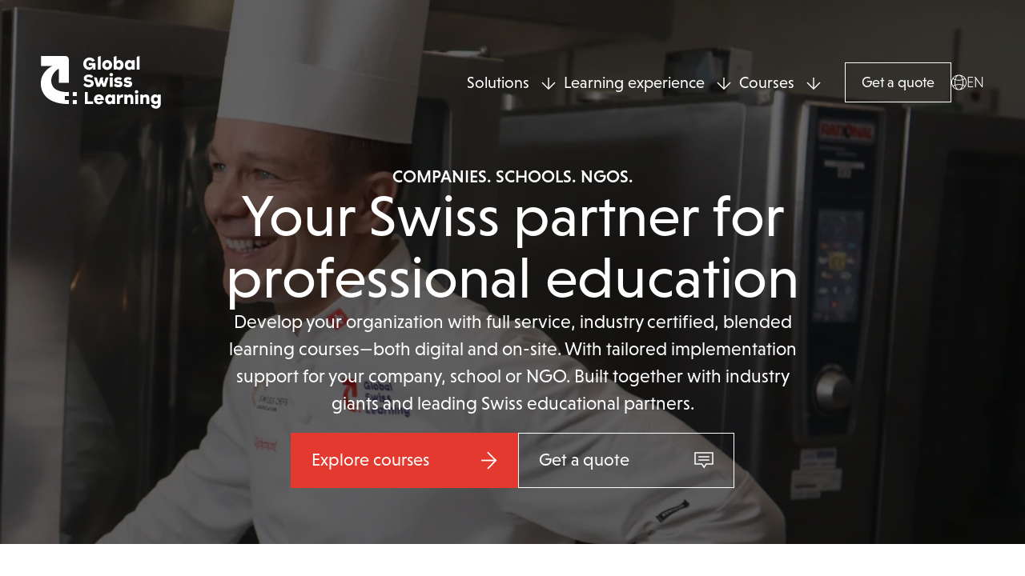

--- FILE ---
content_type: text/html; charset=utf-8
request_url: https://www.globalswisslearning.com/
body_size: 22467
content:
<!DOCTYPE html><!-- Last Published: Fri Jan 23 2026 09:24:26 GMT+0000 (Coordinated Universal Time) --><html data-wf-domain="www.globalswisslearning.com" data-wf-page="661ec78efc361b1f71b4351e" data-wf-site="6363af420e2f3b455c488f0e" lang="en"><head><meta charset="utf-8"/><title>Swiss-quality, scalable, customizable: Your partner for professional education</title><meta content="Develop your organization with industry certified blended learning courses. Built together with industry giants and leading Swiss educational partners. With tailored implementation support for your company, school or NGO." name="description"/><meta content="Swiss-quality, scalable, customizable: Your partner for professional education" property="og:title"/><meta content="Develop your organization with industry certified blended learning courses. Built together with industry giants and leading Swiss educational partners. With tailored implementation support for your company, school or NGO." property="og:description"/><meta content="https://cdn.prod.website-files.com/6363af420e2f3b455c488f0e/6397467799ba0dffac46b199_Website_Meta_Image.png" property="og:image"/><meta content="Swiss-quality, scalable, customizable: Your partner for professional education" property="twitter:title"/><meta content="Develop your organization with industry certified blended learning courses. Built together with industry giants and leading Swiss educational partners. With tailored implementation support for your company, school or NGO." property="twitter:description"/><meta content="https://cdn.prod.website-files.com/6363af420e2f3b455c488f0e/6397467799ba0dffac46b199_Website_Meta_Image.png" property="twitter:image"/><meta property="og:type" content="website"/><meta content="summary_large_image" name="twitter:card"/><meta content="width=device-width, initial-scale=1" name="viewport"/><meta content="google9e29b76eaab48182.html" name="google-site-verification"/><link href="https://cdn.prod.website-files.com/6363af420e2f3b455c488f0e/css/gsl-wf.webflow.shared.ebea243e7.min.css" rel="stylesheet" type="text/css" integrity="sha384-6+okPn8WQUj7Bxp1GOakDBXEtcQUNR+ssMl9chPUgEZJR+9Zo3a8N8aWCSL2TunR" crossorigin="anonymous"/><style>@media (max-width:479px) {html.w-mod-js:not(.w-mod-ix) [data-w-id="d888ee9d-e90c-d7b1-6e84-a0eace5a6e19"] {-webkit-transform:translate3d(-30px, 30px, 0) scale3d(1, 1, 1) rotateX(0) rotateY(0) rotateZ(0) skew(0, 0);-moz-transform:translate3d(-30px, 30px, 0) scale3d(1, 1, 1) rotateX(0) rotateY(0) rotateZ(0) skew(0, 0);-ms-transform:translate3d(-30px, 30px, 0) scale3d(1, 1, 1) rotateX(0) rotateY(0) rotateZ(0) skew(0, 0);transform:translate3d(-30px, 30px, 0) scale3d(1, 1, 1) rotateX(0) rotateY(0) rotateZ(0) skew(0, 0);opacity:0;}}</style><script src="https://use.typekit.net/lme3glb.js" type="text/javascript"></script><script type="text/javascript">try{Typekit.load();}catch(e){}</script><script type="text/javascript">!function(o,c){var n=c.documentElement,t=" w-mod-";n.className+=t+"js",("ontouchstart"in o||o.DocumentTouch&&c instanceof DocumentTouch)&&(n.className+=t+"touch")}(window,document);</script><link href="https://cdn.prod.website-files.com/6363af420e2f3b455c488f0e/6363af420e2f3b64c048901f_Favicon%2032x32.png" rel="shortcut icon" type="image/x-icon"/><link href="https://cdn.prod.website-files.com/6363af420e2f3b455c488f0e/6363af420e2f3b0952489020_Favicon%20256x256.png" rel="apple-touch-icon"/><link href="https://www.globalswisslearning.com" rel="canonical"/><script src="https://www.google.com/recaptcha/api.js" type="text/javascript"></script><!-- Google tag (gtag.js) -->
<script async src="https://www.googletagmanager.com/gtag/js?id=G-D6ZCS1QB8K"></script>
<script>
  window.dataLayer = window.dataLayer || [];
  function gtag(){dataLayer.push(arguments);}
  gtag('js', new Date());

  gtag('config', 'G-D6ZCS1QB8K');
</script>

<!-- Finsweet Cookie Consent -->
<script async src="https://cdn.jsdelivr.net/npm/@finsweet/cookie-consent@1/fs-cc.js" fs-cc-mode="opt-in"></script>

<!-- Please go to https://cookie-consent.finsweet.com/ for full setup instructions -->

<!-- Weglot -->
<script type="text/javascript" src="https://cdn.weglot.com/weglot.min.js"></script>
<script>
    Weglot.initialize({
        api_key: 'wg_498a35a2a1452d22724e633274a8d9ca0'
    });
</script>

<link rel="alternate" hreflang="en" href="https://www.globalswisslearning.com">
<link rel="alternate" hreflang="pt-br" href="https://pt-br.globalswisslearning.com">
<link rel="alternate" hreflang="de" href="https://de.globalswisslearning.com">
<link rel="alternate" hreflang="zh" href="https://zh.globalswisslearning.com">
<link rel="alternate" hreflang="ru" href="https://ru.globalswisslearning.com">

<style>
  .wg-dropdown-1 {
  	background-color: transparent !important;
  }
</style><!-- Page CSS rules -->
<style>
.homepage_demo-section_modal_embed {
	padding-top: 40% !important;
}

.homepage_demo-section_modal_embed_chinese {
	padding-top: 40% !important;
} 
</style></head><body><div class="global-embed w-embed"><!-- Smooth da Tipografia -->
<style>
body {
    -webkit-font-smoothing: antialiased;
    -moz-osx-font-smoothing: grayscale;
}
</style></div><div class="page-embed w-embed"><style>
.usecases-section__tabs__menu__item.w--current .usecases-section__tabs__menu__item__icon {
	filter: invert(100%) brightness(200%);
}

.usecases-section__mobile-slider__nav .w-slider-dot {
  width: 100%;
  border-radius: 0px;
  border: 1px solid var(--black);
  padding: 20px 5px;
}

.usecases-section__mobile-slider__nav .w-slider-dot.w-active {
  background-color: var(--indigo);
}

.usecases-section__mobile-slider__nav {
	display: grid;
  overflow: auto;
  flex-flow: wrap;
  align-items: stretch;
  grid-auto-columns: 1fr;
  gap: 12px;
  grid-template-columns: 1fr 1fr;
  grid-template-rows: auto auto;
}
</style></div><div class="master-menu"><div class="master-menu_wrapper"><div class="master-menu_header"><a href="#" class="master-menu_header_brand w-inline-block"><img src="https://cdn.prod.website-files.com/6363af420e2f3b455c488f0e/63737d966fbd0673948e7f7a_Purple_Red_GSL_LOGO.svg" loading="eager" width="185" alt="Text" class="master-menu_header_brand_img"/></a><div data-w-id="dc73c99d-2ebc-309a-ab9f-8d187fd960aa" class="master-menu_header_btn"><div class="master-menu_header_btn_line1"></div><div class="master-menu_header_btn_line2"></div></div></div><div class="master-menu_links"><div class="master-menu_links-wrapper"><div class="master-menu_links_row"><h2 class="master-menu_links_row_title">Our Solutions</h2><a href="/drafts/for-local-schools" class="master-menu_links_row_item">For Local Schools</a><a href="/drafts/for-companies-bkp" class="master-menu_links_row_item">For Companies</a></div><div class="master-menu_links_row"><h2 class="master-menu_links_row_title">About GSL</h2><a href="/who-we-are" class="master-menu_links_row_item">Who we are</a><a href="/partners" class="master-menu_links_row_item">Our partners</a><a href="/investors" class="master-menu_links_row_item">Investors</a><a href="/latest-news" class="master-menu_links_row_item">Blog</a></div><div class="master-menu_links_row"><h2 class="master-menu_links_row_title">Courses</h2><a href="/drafts/courses" class="master-menu_links_row_item">Course menu</a><a href="/all-courses" class="master-menu_links_row_item">All courses</a><div class="w-dyn-list"><div role="list" class="w-dyn-items"></div></div></div></div></div><div class="master-menu_footer"><div class="master-menu_footer_links"><a href="/media-kit" class="txt-link-small">Media Kit</a><a href="mailto:info@globalswisslearning.com?subject=Contact%20via%20GSL%20Website" class="txt-link-small">info@globalswisslearning.com</a></div><div class="detail-txt"><div class="detail-txt_top">Premier Vocational Education Everywhere</div><div class="detail-txt_bottom">© global swiss learning / 2022</div></div></div></div></div><div class="contact-modal-demo"><div class="master-menu_wrapper-demo"><div class="master-menu_header-demo"><a href="#" class="master-menu_header_brand-demo w-inline-block"><img src="https://cdn.prod.website-files.com/6363af420e2f3b455c488f0e/63737d966fbd0673948e7f7a_Purple_Red_GSL_LOGO.svg" loading="eager" width="185" alt="Text" class="master-menu_header_brand_img"/></a><div data-w-id="3aa51454-ada6-555f-55b0-c342908b16af" class="contact-modal_header_btn-demo"><div class="contact-modal_header_btn_line1-demo"></div><div class="contact-modal_header_btn_line2-demo"></div></div></div><div class="contact-modal_content-demo"><h2 class="contact-modal_content_h2-demo">Request a demo</h2><p class="paragraph-large">Send us a request using the form below and our <span class="line-break"><br/></span>team will get back to you with a demo log-in shortly.</p><div class="contact-modal_form-block-demo w-form"><form id="wf-form-Request-a-demo" name="wf-form-Request-a-demo" data-name="Request a demo" method="get" class="contact-modal_form-block_form-demo" data-wf-page-id="661ec78efc361b1f71b4351e" data-wf-element-id="3aa51454-ada6-555f-55b0-c342908b16bb" data-turnstile-sitekey="0x4AAAAAAAQTptj2So4dx43e"><div class="w-layout-grid contact-modal_form-block_form_grid-demo"><input class="contact-modal_form-block_form_input-demo support-txt w-node-_3aa51454-ada6-555f-55b0-c342908b16bd-71b4351e w-input" maxlength="256" name="Name" data-name="Name" placeholder="Name" type="text" id="Name-33" required=""/><input class="contact-modal_form-block_form_input-demo support-txt w-node-_3aa51454-ada6-555f-55b0-c342908b16be-71b4351e w-input" maxlength="256" name="E-mail" data-name="E-mail" placeholder="E-mail" type="email" id="E-mail-3" required=""/><input class="contact-modal_form-block_form_input-demo support-txt w-node-_3aa51454-ada6-555f-55b0-c342908b16bf-71b4351e w-input" maxlength="256" name="Country" data-name="Country" placeholder="Country" type="text" id="Country" required=""/><textarea id="Company" name="Company" maxlength="5000" data-name="Company" placeholder="Company" class="contact-modal_form-block_form_input-demo support-txt txtarea w-node-_3aa51454-ada6-555f-55b0-c342908b16c0-71b4351e w-input"></textarea></div><div class="div-block-25"><p><strong class="paragraph-small">By requesting a demo, you agree to our </strong><a href="/privacy-and-policy" target="_blank" class="link-4"><strong class="paragraph-small">privacy policy.</strong></a></p></div><input type="submit" data-wait="Sending..." class="button contact-demo w-button" value="Send request"/></form><div class="form_feedback-message-demo w-form-done"><div>Thank you! Your submission has been received!</div></div><div class="form_feedback-message-demo w-form-fail"><div>Oops! Something went wrong while submitting the form.</div></div></div></div><div class="master-menu_footer-demo"><div class="detail-txt contact-copyright"><div class="detail-txt_top">Premier Vocational Education Everywhere</div><div class="detail-txt_bottom">© global swiss learning / 2023</div></div><div class="contact-modal_infos-demo"><div class="contact-modal_infos_item-demo"><div class="contact-modal_infos_title-demo support-txt">Email and phone</div><a href="mailto:info@globalswislearning.com?subject=Contact%20us%20-%20Global%20Swiss%20Learning" class="txt-link-small">info@globalswisslearning.com</a><a href="#" class="txt-link-small">+41 41 710 50 40</a></div><div class="contact-modal_infos_item-demo"><div class="contact-modal_infos_title-demo support-txt">Address</div><a href="#" class="txt-link-small">Poststrasse 24<br/>6300 Zug, Switzerland</a></div></div></div></div></div><div class="hero-section-v2"><div data-animation="default" data-collapse="tiny" data-duration="400" data-easing="ease" data-easing2="ease" role="banner" class="navbar w-nav"><div class="container"><div class="navbar_content"><a href="/" aria-current="page" class="navbar_brand w-nav-brand w--current"><img loading="eager" width="185" src="https://cdn.prod.website-files.com/6363af420e2f3b455c488f0e/63736a501112eff5b2d507c5_GSL_WHITE_LOGO.svg" alt="" class="navbar_brand_img"/></a><div class="navbar_right v2"><nav role="navigation" class="navbar_links v2 w-nav-menu"><div data-hover="false" data-delay="0" class="navbar_links_item_dropdown-wrapper w-dropdown"><div class="navbar_links_item v2 w-dropdown-toggle"><div class="navbar_links_item_txt">Solutions</div><img loading="lazy" width="18" src="https://cdn.prod.website-files.com/6363af420e2f3b455c488f0e/6363af420e2f3b0180488fa8_icon_arrow-menu.svg" alt="" class="navbar_links_item_icon"/></div><nav class="navbar_links_item_dropdown-list w-dropdown-list"><a href="/solutions/companies" class="navbar_links_item_dropdown-list_item w-inline-block"><div class="navbar_links_item_dropdown-list_item_txt">For companies</div><img src="https://cdn.prod.website-files.com/6363af420e2f3b455c488f0e/6363af420e2f3b88a2488f8a_icon_arrow-right-white.svg" loading="lazy" width="20" alt="" class="navbar_links_item_dropdown-list_item_icon"/></a><a href="/solutions/schools" class="navbar_links_item_dropdown-list_item w-inline-block"><div class="navbar_links_item_dropdown-list_item_txt">For schools</div><img src="https://cdn.prod.website-files.com/6363af420e2f3b455c488f0e/6363af420e2f3b88a2488f8a_icon_arrow-right-white.svg" loading="lazy" width="20" alt="" class="navbar_links_item_dropdown-list_item_icon"/></a><a href="/solutions/nonprofits" class="navbar_links_item_dropdown-list_item w-inline-block"><div class="navbar_links_item_dropdown-list_item_txt">For nonprofits</div><img src="https://cdn.prod.website-files.com/6363af420e2f3b455c488f0e/6363af420e2f3b88a2488f8a_icon_arrow-right-white.svg" loading="lazy" width="20" alt="" class="navbar_links_item_dropdown-list_item_icon"/></a></nav></div><div data-hover="false" data-delay="0" class="navbar_links_item_dropdown-wrapper w-dropdown"><div class="navbar_links_item v2 w-dropdown-toggle"><div class="navbar_links_item_txt">Learning experience</div><img loading="lazy" width="18" src="https://cdn.prod.website-files.com/6363af420e2f3b455c488f0e/6363af420e2f3b0180488fa8_icon_arrow-menu.svg" alt="" class="navbar_links_item_icon"/></div><nav class="navbar_links_item_dropdown-list w-dropdown-list"><a href="/blended-learning" class="navbar_links_item_dropdown-list_item w-inline-block"><div class="navbar_links_item_dropdown-list_item_txt">Blended learning</div><img src="https://cdn.prod.website-files.com/6363af420e2f3b455c488f0e/6363af420e2f3b88a2488f8a_icon_arrow-right-white.svg" loading="lazy" width="20" alt="" class="navbar_links_item_dropdown-list_item_icon"/></a><a href="/train-the-trainer" class="navbar_links_item_dropdown-list_item w-inline-block"><div class="navbar_links_item_dropdown-list_item_txt">Train-the-trainer</div><img src="https://cdn.prod.website-files.com/6363af420e2f3b455c488f0e/6363af420e2f3b88a2488f8a_icon_arrow-right-white.svg" loading="lazy" width="20" alt="" class="navbar_links_item_dropdown-list_item_icon"/></a></nav></div><div data-hover="false" data-delay="0" class="navbar_links_item_dropdown-wrapper w-dropdown"><div class="navbar_links_item v2 w-dropdown-toggle"><div class="navbar_links_item_txt">Courses</div><img loading="lazy" width="18" src="https://cdn.prod.website-files.com/6363af420e2f3b455c488f0e/6363af420e2f3b0180488fa8_icon_arrow-menu.svg" alt="" class="navbar_links_item_icon"/></div><nav class="navbar_links_item_dropdown-list w-dropdown-list"><a href="https://www.globalswisslearning.com/courses-topics/culinary" class="navbar_links_item_dropdown-list_item w-inline-block"><div class="navbar_links_item_dropdown-list_item_txt">Culinary</div><img src="https://cdn.prod.website-files.com/6363af420e2f3b455c488f0e/6363af420e2f3b88a2488f8a_icon_arrow-right-white.svg" loading="lazy" width="20" alt="" class="navbar_links_item_dropdown-list_item_icon"/></a><a href="https://www.globalswisslearning.com/courses-topics/bakery-pastry-confectionery" class="navbar_links_item_dropdown-list_item w-inline-block"><div class="navbar_links_item_dropdown-list_item_txt">Bakery, pastry and confectionery</div><img src="https://cdn.prod.website-files.com/6363af420e2f3b455c488f0e/6363af420e2f3b88a2488f8a_icon_arrow-right-white.svg" loading="lazy" width="20" alt="" class="navbar_links_item_dropdown-list_item_icon"/></a><a href="https://www.globalswisslearning.com/courses-topics/hospitality" class="navbar_links_item_dropdown-list_item w-inline-block"><div class="navbar_links_item_dropdown-list_item_txt">Hospitality</div><img src="https://cdn.prod.website-files.com/6363af420e2f3b455c488f0e/6363af420e2f3b88a2488f8a_icon_arrow-right-white.svg" loading="lazy" width="20" alt="" class="navbar_links_item_dropdown-list_item_icon"/></a><a href="https://www.globalswisslearning.com/courses-topics/certified-trainers" class="navbar_links_item_dropdown-list_item w-inline-block"><div class="navbar_links_item_dropdown-list_item_txt">Certified trainer</div><img src="https://cdn.prod.website-files.com/6363af420e2f3b455c488f0e/6363af420e2f3b88a2488f8a_icon_arrow-right-white.svg" loading="lazy" width="20" alt="" class="navbar_links_item_dropdown-list_item_icon"/></a><a href="https://www.globalswisslearning.com/all-courses" class="navbar_links_item_dropdown-list_item white-line w-inline-block"><div class="navbar_links_item_dropdown-list_item_txt bold">All courses</div><img src="https://cdn.prod.website-files.com/6363af420e2f3b455c488f0e/6363af420e2f3b88a2488f8a_icon_arrow-right-white.svg" loading="lazy" width="20" alt="" class="navbar_links_item_dropdown-list_item_icon"/></a></nav></div><div data-hover="false" data-delay="0" class="navbar_links_item_dropdown-wrapper w-dropdown"><nav class="navbar_links_item_dropdown-list w-dropdown-list"><a href="/who-we-are" class="navbar_links_item_dropdown-list_item w-inline-block"><div class="navbar_links_item_dropdown-list_item_txt">Who we are</div><img src="https://cdn.prod.website-files.com/6363af420e2f3b455c488f0e/6363af420e2f3b88a2488f8a_icon_arrow-right-white.svg" loading="lazy" width="20" alt="" class="navbar_links_item_dropdown-list_item_icon"/></a><a href="/partners" class="navbar_links_item_dropdown-list_item w-inline-block"><div class="navbar_links_item_dropdown-list_item_txt">Our partners</div><img src="https://cdn.prod.website-files.com/6363af420e2f3b455c488f0e/6363af420e2f3b88a2488f8a_icon_arrow-right-white.svg" loading="lazy" width="20" alt="" class="navbar_links_item_dropdown-list_item_icon"/></a><a href="/latest-news" class="navbar_links_item_dropdown-list_item w-inline-block"><div class="navbar_links_item_dropdown-list_item_txt">Latest news</div><img src="https://cdn.prod.website-files.com/6363af420e2f3b455c488f0e/6363af420e2f3b88a2488f8a_icon_arrow-right-white.svg" loading="lazy" width="20" alt="" class="navbar_links_item_dropdown-list_item_icon"/></a></nav></div><div class="w-layout-hflex navbar__bottom-mobile"><a href="https://share-eu1.hsforms.com/182mlYoXgQYWMoi4IlHLyWA2f7ij9" data-w-id="62bd870a-ea2f-92bb-b449-d6a346035f67" target="_blank" class="button outline-white navbar__bottom-mobile__button w-inline-block"><div class="button_txt">Get a quote</div></a><a href="/all-courses" data-w-id="62bd870a-ea2f-92bb-b449-d6a346035f6b" class="button outline-white navbar__bottom-mobile__button demo w-inline-block"><div class="button_txt outline-dark">Explore courses</div></a></div></nav><div class="w-layout-vflex"><a href="https://share-eu1.hsforms.com/182mlYoXgQYWMoi4IlHLyWA2f7ij9" data-w-id="62bd870a-ea2f-92bb-b449-d6a346035f6e" target="_blank" class="button outline-white navbar-demo-tab link-en w-inline-block"><div class="button_txt">Get a quote</div></a><a href="https://share-eu1.hsforms.com/182mlYoXgQYWMoi4IlHLyWA2f7ij9" target="_blank" class="button outline-white navbar-demo-tab link-pt w-inline-block"><div class="button_txt">Solicitar cotaçāo</div></a><a href="https://share-eu1.hsforms.com/182mlYoXgQYWMoi4IlHLyWA2f7ij9" target="_blank" class="button outline-white navbar-demo-tab link-de w-inline-block"><div class="button_txt">Angebot einholen</div></a><a href="https://share-eu1.hsforms.com/182mlYoXgQYWMoi4IlHLyWA2f7ij9" target="_blank" class="button outline-white navbar-demo-tab link-zh w-inline-block"><div class="button_txt">体验我们的课程</div></a></div><div class="navbar_language v2"><div data-w-id="62bd870a-ea2f-92bb-b449-d6a346035f72" class="wg-element-wrapper sw5"><div data-hover="true" data-delay="300" data-w-id="62bd870a-ea2f-92bb-b449-d6a346035f73" class="wg-dropdown-1 w-dropdown"><div lang="en" class="wg-dd-1-togle w-dropdown-toggle"><img loading="lazy" width="19" src="https://cdn.prod.website-files.com/6363af420e2f3b455c488f0e/6363af420e2f3b7d6c488fad_icon_language-white.svg" alt="" class="navbar_language_link_icon"/><div>en</div></div><nav data-w-id="62bd870a-ea2f-92bb-b449-d6a346035f78" class="wg-dd-1-list w-dropdown-list"><a href="#" lang="de" class="wg-dropdown-1-link w-dropdown-link">de</a><a href="#" lang="ru" class="wg-dropdown-1-link hide w-dropdown-link">RU</a></nav></div></div><div class="wg-code w-embed w-script"><script type="text/javascript" src="https://cdn.weglot.com/weglot.min.js"></script>
<script>
// init Weglot
Weglot.initialize({
	api_key: 'wg_498a35a2a1452d22724e633274a8d9ca0'
});

// on Weglot init
Weglot.on('initialized', ()=>{
	// get the current active language
  const currentLang = Weglot.getCurrentLang();
  // call updateDropdownLinks function
  updateSW5DropdownLinks(currentLang); 
});

// for each of the .wg-element-wrapper language links
document.querySelectorAll('.wg-element-wrapper.sw5 [lang]').forEach((link)=>{
		// add a click event listener
		link.addEventListener('click', function(e){
    	// prevent default
			e.preventDefault();
      // switch to the current active language      
      Weglot.switchTo(this.getAttribute('lang'));
      // call updateDropdownLinks function
      updateSW5DropdownLinks(this.getAttribute('lang'));
		});
});

// updateDropdownLinks function
function updateSW5DropdownLinks(currentLang){ 
	// get the wrapper element
	const $wrapper = document.querySelector('.wg-element-wrapper.sw5'); 
  // if the .w-dropdown-toggle is not the current active language
 	if($wrapper.querySelector('.w-dropdown-toggle').getAttribute('lang') !== currentLang){
  	// get the current active language link
  	const $activeLangLink = $wrapper.querySelector('[lang='+currentLang+']');
    // swap the dropdown toggle's text with the current active language link text
		const $toggle = $activeLangLink.closest('.wg-element-wrapper').querySelector('.w-dropdown-toggle');
  	const toggleTxt = $toggle.textContent; 
  	const activeLangLinkTxt = $activeLangLink.textContent;
  	$toggle.querySelector('div').textContent = activeLangLinkTxt;
  	$activeLangLink.textContent = toggleTxt;
  	// swap the dropdown toggle's lang attr with the current active language link lang attr  
  	const lang = $activeLangLink.getAttribute('lang');
		const toggleLang = $toggle.getAttribute('lang');
		$toggle.setAttribute('lang', lang);
		$activeLangLink.setAttribute('lang', toggleLang);
  }
}
</script></div></div><div class="navbar_mobile-button w-nav-button"><div class="w-icon-nav-menu"></div></div></div></div></div></div><div class="hero-section-v2_content"><div class="hero-section-v2__content-wrapper"><div class="hero-section-v2__content"><div class="hero-section-v2__tag">Companies. Schools. NGOs.</div><h1 class="hero-section-v2__h1">Your Swiss partner for professional education</h1><p class="paragraph-large hero-section-v2__subtitle homepage">Develop your organization with full service, industry certified, blended learning courses—both digital and on-site. With tailored implementation support for your company, school or NGO. Built together with industry giants and leading Swiss educational partners. </p><div class="button_wrapper"><div class="w-layout-vflex"><a href="/all-courses" data-w-id="355d9f0b-ea19-f268-0fcc-247912a6f2ec" target="_blank" class="button link-en w-inline-block"><div class="button_txt">Explore courses</div><img width="20" alt="" src="https://cdn.prod.website-files.com/6363af420e2f3b455c488f0e/6363af420e2f3b88a2488f8a_icon_arrow-right-white.svg" loading="lazy" class="button_icon"/></a><a href="/all-courses" data-w-id="3e3d86b1-4b04-d28e-d08f-0d2434cf377c" target="_blank" class="button link-pt w-inline-block"><div class="button_txt">Explorar cursos</div><img width="20" alt="" src="https://cdn.prod.website-files.com/6363af420e2f3b455c488f0e/6363af420e2f3b88a2488f8a_icon_arrow-right-white.svg" loading="lazy" class="button_icon"/></a><a href="/all-courses" data-w-id="a8e23dcc-4bf6-a87d-a013-e5df26c289aa" target="_blank" class="button link-de w-inline-block"><div class="button_txt">Kurse erkunden</div><img width="20" alt="" src="https://cdn.prod.website-files.com/6363af420e2f3b455c488f0e/6363af420e2f3b88a2488f8a_icon_arrow-right-white.svg" loading="lazy" class="button_icon"/></a><a href="/all-courses" data-w-id="5424d3ae-3e39-074a-a222-349492d5c4ca" target="_blank" class="button link-zh w-inline-block"><div class="button_txt">体验我们的演示课程</div><img width="20" alt="" src="https://cdn.prod.website-files.com/6363af420e2f3b455c488f0e/6363af420e2f3b88a2488f8a_icon_arrow-right-white.svg" loading="lazy" class="button_icon"/></a></div><a href="https://share-eu1.hsforms.com/182mlYoXgQYWMoi4IlHLyWA2f7ij9" data-w-id="0e01f44e-a54f-c0dc-de06-43c660dc2a9a" target="_blank" class="button outline-white w-inline-block"><div class="button_txt">Get a quote</div><img width="24" alt="" src="https://cdn.prod.website-files.com/6363af420e2f3b455c488f0e/6363af420e2f3b7695488fb8_icon_message.svg" loading="lazy" class="button_icon"/></a></div></div></div></div><div class="hero-section_bg-img-wrapper"><div class="hero-section_bg-img-wrapper_img v2"></div></div></div><section class="logos-section-v2"><h2 class="logos-section-v2__title">Trusted by companies, schools and NGOs around the world</h2><div class="w-layout-hflex logos-section-v2__list-wrapper"><div class="w-layout-hflex logos-section-v2__list"><div class="w-dyn-list"><div role="list" class="logos-section-v2__list__cms-wrapper__list w-dyn-items"><div role="listitem" class="logos-section-v2__list__item-wrapper w-dyn-item"><img alt="" loading="lazy" src="https://cdn.prod.website-files.com/6363af420e2f3b3848488f2e/67f7f6789258c583884666d8_JWMarriott.svg%20(1).png" class="logos-section-v2__list__item"/></div><div role="listitem" class="logos-section-v2__list__item-wrapper w-dyn-item"><img alt="" loading="lazy" src="https://cdn.prod.website-files.com/6363af420e2f3b3848488f2e/679368a65996152a6acc6022_Four-Seasons-Logo.jpg" class="logos-section-v2__list__item"/></div><div role="listitem" class="logos-section-v2__list__item-wrapper w-dyn-item"><img alt="" loading="lazy" src="https://cdn.prod.website-files.com/6363af420e2f3b3848488f2e/67f81a279e847872c0a9757e_logo_nonprofit1.png" class="logos-section-v2__list__item"/></div><div role="listitem" class="logos-section-v2__list__item-wrapper w-dyn-item"><img alt="" loading="lazy" src="https://cdn.prod.website-files.com/6363af420e2f3b3848488f2e/68079d3cfa4d49a080ba47f9_HKJC_Logo.png" class="logos-section-v2__list__item"/></div><div role="listitem" class="logos-section-v2__list__item-wrapper w-dyn-item"><img alt="" loading="lazy" src="https://cdn.prod.website-files.com/6363af420e2f3b3848488f2e/68079d9db35cec33b270ba9f_Sheraton-Full-LockUp-1.png" class="logos-section-v2__list__item"/></div><div role="listitem" class="logos-section-v2__list__item-wrapper w-dyn-item"><img alt="" loading="lazy" src="https://cdn.prod.website-files.com/6363af420e2f3b3848488f2e/6708d647f7fda56fc0a31a67_1200px-Hyatt_Logo.png" class="logos-section-v2__list__item"/></div><div role="listitem" class="logos-section-v2__list__item-wrapper w-dyn-item"><img alt="" loading="lazy" src="https://cdn.prod.website-files.com/6363af420e2f3b3848488f2e/67f7f4c285aa203e18fe1964_Marriott%20logo.png" class="logos-section-v2__list__item"/></div><div role="listitem" class="logos-section-v2__list__item-wrapper w-dyn-item"><img alt="" loading="lazy" src="https://cdn.prod.website-files.com/6363af420e2f3b3848488f2e/67f7f622bdcfdae0ed5520fb_kempinski%20logo%20(1).png" class="logos-section-v2__list__item"/></div><div role="listitem" class="logos-section-v2__list__item-wrapper w-dyn-item"><img alt="" loading="lazy" src="https://cdn.prod.website-files.com/6363af420e2f3b3848488f2e/68f7f7dd6e38f265f9303be9_HEAT_logo_color-(RGB).png" sizes="100vw" srcset="https://cdn.prod.website-files.com/6363af420e2f3b3848488f2e/68f7f7dd6e38f265f9303be9_HEAT_logo_color-(RGB)-p-500.png 500w, https://cdn.prod.website-files.com/6363af420e2f3b3848488f2e/68f7f7dd6e38f265f9303be9_HEAT_logo_color-(RGB)-p-800.png 800w, https://cdn.prod.website-files.com/6363af420e2f3b3848488f2e/68f7f7dd6e38f265f9303be9_HEAT_logo_color-(RGB).png 1022w" class="logos-section-v2__list__item"/></div><div role="listitem" class="logos-section-v2__list__item-wrapper w-dyn-item"><img alt="" loading="lazy" src="https://cdn.prod.website-files.com/6363af420e2f3b3848488f2e/68f175ebcd2da6b183f05a20_CMB_Logo%20Descriptor%20(1).png" sizes="100vw" srcset="https://cdn.prod.website-files.com/6363af420e2f3b3848488f2e/68f175ebcd2da6b183f05a20_CMB_Logo%20Descriptor%20(1)-p-500.png 500w, https://cdn.prod.website-files.com/6363af420e2f3b3848488f2e/68f175ebcd2da6b183f05a20_CMB_Logo%20Descriptor%20(1)-p-800.png 800w, https://cdn.prod.website-files.com/6363af420e2f3b3848488f2e/68f175ebcd2da6b183f05a20_CMB_Logo%20Descriptor%20(1)-p-1080.png 1080w, https://cdn.prod.website-files.com/6363af420e2f3b3848488f2e/68f175ebcd2da6b183f05a20_CMB_Logo%20Descriptor%20(1)-p-1600.png 1600w, https://cdn.prod.website-files.com/6363af420e2f3b3848488f2e/68f175ebcd2da6b183f05a20_CMB_Logo%20Descriptor%20(1)-p-2000.png 2000w, https://cdn.prod.website-files.com/6363af420e2f3b3848488f2e/68f175ebcd2da6b183f05a20_CMB_Logo%20Descriptor%20(1)-p-2600.png 2600w, https://cdn.prod.website-files.com/6363af420e2f3b3848488f2e/68f175ebcd2da6b183f05a20_CMB_Logo%20Descriptor%20(1)-p-3200.png 3200w, https://cdn.prod.website-files.com/6363af420e2f3b3848488f2e/68f175ebcd2da6b183f05a20_CMB_Logo%20Descriptor%20(1).png 3337w" class="logos-section-v2__list__item"/></div><div role="listitem" class="logos-section-v2__list__item-wrapper w-dyn-item"><img alt="" loading="lazy" src="https://cdn.prod.website-files.com/6363af420e2f3b3848488f2e/695cdef551f4655f21458da0_Cape%20town%20school%20logo%20website.png" sizes="100vw" srcset="https://cdn.prod.website-files.com/6363af420e2f3b3848488f2e/695cdef551f4655f21458da0_Cape%20town%20school%20logo%20website-p-500.png 500w, https://cdn.prod.website-files.com/6363af420e2f3b3848488f2e/695cdef551f4655f21458da0_Cape%20town%20school%20logo%20website-p-800.png 800w, https://cdn.prod.website-files.com/6363af420e2f3b3848488f2e/695cdef551f4655f21458da0_Cape%20town%20school%20logo%20website.png 895w" class="logos-section-v2__list__item"/></div><div role="listitem" class="logos-section-v2__list__item-wrapper w-dyn-item"><img alt="" loading="lazy" src="https://cdn.prod.website-files.com/6363af420e2f3b3848488f2e/68ff49b6c0e0955bc8ad2f5e_SPOONS_Logo.webp" sizes="100vw" srcset="https://cdn.prod.website-files.com/6363af420e2f3b3848488f2e/68ff49b6c0e0955bc8ad2f5e_SPOONS_Logo-p-500.webp 500w, https://cdn.prod.website-files.com/6363af420e2f3b3848488f2e/68ff49b6c0e0955bc8ad2f5e_SPOONS_Logo-p-800.webp 800w, https://cdn.prod.website-files.com/6363af420e2f3b3848488f2e/68ff49b6c0e0955bc8ad2f5e_SPOONS_Logo-p-1080.webp 1080w, https://cdn.prod.website-files.com/6363af420e2f3b3848488f2e/68ff49b6c0e0955bc8ad2f5e_SPOONS_Logo.webp 1500w" class="logos-section-v2__list__item"/></div><div role="listitem" class="logos-section-v2__list__item-wrapper w-dyn-item"><img alt="" loading="lazy" src="https://cdn.prod.website-files.com/6363af420e2f3b3848488f2e/67f81a6ea4ca01c4fbcee789_logo_nonprofit3.png" class="logos-section-v2__list__item"/></div><div role="listitem" class="logos-section-v2__list__item-wrapper w-dyn-item"><img alt="" loading="lazy" src="https://cdn.prod.website-files.com/6363af420e2f3b3848488f2e/695cdedf8e2fd74bf32c7b96_Haven%20NGO%20logo.jpg" sizes="100vw" srcset="https://cdn.prod.website-files.com/6363af420e2f3b3848488f2e/695cdedf8e2fd74bf32c7b96_Haven%20NGO%20logo-p-500.jpg 500w, https://cdn.prod.website-files.com/6363af420e2f3b3848488f2e/695cdedf8e2fd74bf32c7b96_Haven%20NGO%20logo-p-800.jpg 800w, https://cdn.prod.website-files.com/6363af420e2f3b3848488f2e/695cdedf8e2fd74bf32c7b96_Haven%20NGO%20logo-p-1080.jpg 1080w, https://cdn.prod.website-files.com/6363af420e2f3b3848488f2e/695cdedf8e2fd74bf32c7b96_Haven%20NGO%20logo-p-1600.jpg 1600w, https://cdn.prod.website-files.com/6363af420e2f3b3848488f2e/695cdedf8e2fd74bf32c7b96_Haven%20NGO%20logo.jpg 1823w" class="logos-section-v2__list__item"/></div><div role="listitem" class="logos-section-v2__list__item-wrapper w-dyn-item"><img alt="" loading="lazy" src="https://cdn.prod.website-files.com/6363af420e2f3b3848488f2e/68079ce5cf29d91e1d86ce80_Ritz-Carlton-logo.png" sizes="100vw" srcset="https://cdn.prod.website-files.com/6363af420e2f3b3848488f2e/68079ce5cf29d91e1d86ce80_Ritz-Carlton-logo-p-500.png 500w, https://cdn.prod.website-files.com/6363af420e2f3b3848488f2e/68079ce5cf29d91e1d86ce80_Ritz-Carlton-logo-p-800.png 800w, https://cdn.prod.website-files.com/6363af420e2f3b3848488f2e/68079ce5cf29d91e1d86ce80_Ritz-Carlton-logo-p-1080.png 1080w, https://cdn.prod.website-files.com/6363af420e2f3b3848488f2e/68079ce5cf29d91e1d86ce80_Ritz-Carlton-logo-p-1600.png 1600w, https://cdn.prod.website-files.com/6363af420e2f3b3848488f2e/68079ce5cf29d91e1d86ce80_Ritz-Carlton-logo-p-2000.png 2000w, https://cdn.prod.website-files.com/6363af420e2f3b3848488f2e/68079ce5cf29d91e1d86ce80_Ritz-Carlton-logo-p-2600.png 2600w, https://cdn.prod.website-files.com/6363af420e2f3b3848488f2e/68079ce5cf29d91e1d86ce80_Ritz-Carlton-logo.png 2960w" class="logos-section-v2__list__item"/></div><div role="listitem" class="logos-section-v2__list__item-wrapper w-dyn-item"><img alt="" loading="lazy" src="https://cdn.prod.website-files.com/6363af420e2f3b3848488f2e/67f3da359378e9f1a78e540b_67d0413aa74c942d16e79827_csm_Azzurro-Logo-gross_13f01c3f98%201.png" sizes="100vw" srcset="https://cdn.prod.website-files.com/6363af420e2f3b3848488f2e/67f3da359378e9f1a78e540b_67d0413aa74c942d16e79827_csm_Azzurro-Logo-gross_13f01c3f98%201-p-500.png 500w, https://cdn.prod.website-files.com/6363af420e2f3b3848488f2e/67f3da359378e9f1a78e540b_67d0413aa74c942d16e79827_csm_Azzurro-Logo-gross_13f01c3f98%201.png 611w" class="logos-section-v2__list__item"/></div><div role="listitem" class="logos-section-v2__list__item-wrapper w-dyn-item"><img alt="" loading="lazy" src="https://cdn.prod.website-files.com/6363af420e2f3b3848488f2e/679367c3d053991671262760_Imagem1.png" class="logos-section-v2__list__item"/></div><div role="listitem" class="logos-section-v2__list__item-wrapper w-dyn-item"><img alt="" loading="lazy" src="https://cdn.prod.website-files.com/6363af420e2f3b3848488f2e/66fcf1a34e224e88f56009cb_Logo_KSSG.png" sizes="100vw" srcset="https://cdn.prod.website-files.com/6363af420e2f3b3848488f2e/66fcf1a34e224e88f56009cb_Logo_KSSG-p-500.png 500w, https://cdn.prod.website-files.com/6363af420e2f3b3848488f2e/66fcf1a34e224e88f56009cb_Logo_KSSG-p-800.png 800w, https://cdn.prod.website-files.com/6363af420e2f3b3848488f2e/66fcf1a34e224e88f56009cb_Logo_KSSG-p-1080.png 1080w, https://cdn.prod.website-files.com/6363af420e2f3b3848488f2e/66fcf1a34e224e88f56009cb_Logo_KSSG.png 1200w" class="logos-section-v2__list__item"/></div><div role="listitem" class="logos-section-v2__list__item-wrapper w-dyn-item"><img alt="" loading="lazy" src="https://cdn.prod.website-files.com/6363af420e2f3b3848488f2e/666ae71f9f573540d35702e3_Ireks.png" class="logos-section-v2__list__item"/></div><div role="listitem" class="logos-section-v2__list__item-wrapper w-dyn-item"><img alt="" loading="lazy" src="https://cdn.prod.website-files.com/6363af420e2f3b3848488f2e/667569ba73ba1580e096230c_LUKS%20Logo%20(002).png" sizes="100vw" srcset="https://cdn.prod.website-files.com/6363af420e2f3b3848488f2e/667569ba73ba1580e096230c_LUKS%20Logo%20(002)-p-500.png 500w, https://cdn.prod.website-files.com/6363af420e2f3b3848488f2e/667569ba73ba1580e096230c_LUKS%20Logo%20(002).png 827w" class="logos-section-v2__list__item"/></div><div role="listitem" class="logos-section-v2__list__item-wrapper w-dyn-item"><img alt="" loading="lazy" src="https://cdn.prod.website-files.com/6363af420e2f3b3848488f2e/66261325b30b39692c939637_Logo-Bindella%20(1).png" class="logos-section-v2__list__item"/></div><div role="listitem" class="logos-section-v2__list__item-wrapper w-dyn-item"><img alt="" loading="lazy" src="https://cdn.prod.website-files.com/6363af420e2f3b3848488f2e/67f81a338b8afca861a0acec_logo_nonprofit4.png" class="logos-section-v2__list__item"/></div><div role="listitem" class="logos-section-v2__list__item-wrapper w-dyn-item"><img alt="" loading="lazy" src="https://cdn.prod.website-files.com/6363af420e2f3b3848488f2e/656763980b9aa0815c8533f7_Universitaetspital_Basel%20logo.png" class="logos-section-v2__list__item"/></div><div role="listitem" class="logos-section-v2__list__item-wrapper w-dyn-item"><img alt="" loading="lazy" src="https://cdn.prod.website-files.com/6363af420e2f3b3848488f2e/65676589eb5cdea124303806_Ciecas_color_horizontal_logo.png" sizes="100vw" srcset="https://cdn.prod.website-files.com/6363af420e2f3b3848488f2e/65676589eb5cdea124303806_Ciecas_color_horizontal_logo-p-500.png 500w, https://cdn.prod.website-files.com/6363af420e2f3b3848488f2e/65676589eb5cdea124303806_Ciecas_color_horizontal_logo-p-800.png 800w, https://cdn.prod.website-files.com/6363af420e2f3b3848488f2e/65676589eb5cdea124303806_Ciecas_color_horizontal_logo-p-1080.png 1080w, https://cdn.prod.website-files.com/6363af420e2f3b3848488f2e/65676589eb5cdea124303806_Ciecas_color_horizontal_logo-p-1600.png 1600w, https://cdn.prod.website-files.com/6363af420e2f3b3848488f2e/65676589eb5cdea124303806_Ciecas_color_horizontal_logo-p-2000.png 2000w, https://cdn.prod.website-files.com/6363af420e2f3b3848488f2e/65676589eb5cdea124303806_Ciecas_color_horizontal_logo.png 2105w" class="logos-section-v2__list__item"/></div><div role="listitem" class="logos-section-v2__list__item-wrapper w-dyn-item"><img alt="" loading="lazy" src="https://cdn.prod.website-files.com/6363af420e2f3b3848488f2e/63f76df309af16474ea3cc48_63f63e5a512deb895c2b4da8_Peclard%20logo.png" class="logos-section-v2__list__item"/></div><div role="listitem" class="logos-section-v2__list__item-wrapper w-dyn-item"><img alt="" loading="lazy" src="https://cdn.prod.website-files.com/6363af420e2f3b3848488f2e/63f76dea343c44caa466ee4a_6363af420e2f3b660948902c_bakels.png" class="logos-section-v2__list__item"/></div></div></div><div class="w-dyn-list"><div role="list" class="logos-section-v2__list__cms-wrapper__list w-dyn-items"><div role="listitem" class="logos-section-v2__list__item-wrapper w-dyn-item"><img alt="" loading="lazy" src="https://cdn.prod.website-files.com/6363af420e2f3b3848488f2e/67f7f6789258c583884666d8_JWMarriott.svg%20(1).png" class="logos-section-v2__list__item"/></div><div role="listitem" class="logos-section-v2__list__item-wrapper w-dyn-item"><img alt="" loading="lazy" src="https://cdn.prod.website-files.com/6363af420e2f3b3848488f2e/679368a65996152a6acc6022_Four-Seasons-Logo.jpg" class="logos-section-v2__list__item"/></div><div role="listitem" class="logos-section-v2__list__item-wrapper w-dyn-item"><img alt="" loading="lazy" src="https://cdn.prod.website-files.com/6363af420e2f3b3848488f2e/67f81a279e847872c0a9757e_logo_nonprofit1.png" class="logos-section-v2__list__item"/></div><div role="listitem" class="logos-section-v2__list__item-wrapper w-dyn-item"><img alt="" loading="lazy" src="https://cdn.prod.website-files.com/6363af420e2f3b3848488f2e/68079d3cfa4d49a080ba47f9_HKJC_Logo.png" class="logos-section-v2__list__item"/></div><div role="listitem" class="logos-section-v2__list__item-wrapper w-dyn-item"><img alt="" loading="lazy" src="https://cdn.prod.website-files.com/6363af420e2f3b3848488f2e/68079d9db35cec33b270ba9f_Sheraton-Full-LockUp-1.png" class="logos-section-v2__list__item"/></div><div role="listitem" class="logos-section-v2__list__item-wrapper w-dyn-item"><img alt="" loading="lazy" src="https://cdn.prod.website-files.com/6363af420e2f3b3848488f2e/6708d647f7fda56fc0a31a67_1200px-Hyatt_Logo.png" class="logos-section-v2__list__item"/></div><div role="listitem" class="logos-section-v2__list__item-wrapper w-dyn-item"><img alt="" loading="lazy" src="https://cdn.prod.website-files.com/6363af420e2f3b3848488f2e/67f7f4c285aa203e18fe1964_Marriott%20logo.png" class="logos-section-v2__list__item"/></div><div role="listitem" class="logos-section-v2__list__item-wrapper w-dyn-item"><img alt="" loading="lazy" src="https://cdn.prod.website-files.com/6363af420e2f3b3848488f2e/67f7f622bdcfdae0ed5520fb_kempinski%20logo%20(1).png" class="logos-section-v2__list__item"/></div><div role="listitem" class="logos-section-v2__list__item-wrapper w-dyn-item"><img alt="" loading="lazy" src="https://cdn.prod.website-files.com/6363af420e2f3b3848488f2e/68f7f7dd6e38f265f9303be9_HEAT_logo_color-(RGB).png" sizes="100vw" srcset="https://cdn.prod.website-files.com/6363af420e2f3b3848488f2e/68f7f7dd6e38f265f9303be9_HEAT_logo_color-(RGB)-p-500.png 500w, https://cdn.prod.website-files.com/6363af420e2f3b3848488f2e/68f7f7dd6e38f265f9303be9_HEAT_logo_color-(RGB)-p-800.png 800w, https://cdn.prod.website-files.com/6363af420e2f3b3848488f2e/68f7f7dd6e38f265f9303be9_HEAT_logo_color-(RGB).png 1022w" class="logos-section-v2__list__item"/></div><div role="listitem" class="logos-section-v2__list__item-wrapper w-dyn-item"><img alt="" loading="lazy" src="https://cdn.prod.website-files.com/6363af420e2f3b3848488f2e/68f175ebcd2da6b183f05a20_CMB_Logo%20Descriptor%20(1).png" sizes="100vw" srcset="https://cdn.prod.website-files.com/6363af420e2f3b3848488f2e/68f175ebcd2da6b183f05a20_CMB_Logo%20Descriptor%20(1)-p-500.png 500w, https://cdn.prod.website-files.com/6363af420e2f3b3848488f2e/68f175ebcd2da6b183f05a20_CMB_Logo%20Descriptor%20(1)-p-800.png 800w, https://cdn.prod.website-files.com/6363af420e2f3b3848488f2e/68f175ebcd2da6b183f05a20_CMB_Logo%20Descriptor%20(1)-p-1080.png 1080w, https://cdn.prod.website-files.com/6363af420e2f3b3848488f2e/68f175ebcd2da6b183f05a20_CMB_Logo%20Descriptor%20(1)-p-1600.png 1600w, https://cdn.prod.website-files.com/6363af420e2f3b3848488f2e/68f175ebcd2da6b183f05a20_CMB_Logo%20Descriptor%20(1)-p-2000.png 2000w, https://cdn.prod.website-files.com/6363af420e2f3b3848488f2e/68f175ebcd2da6b183f05a20_CMB_Logo%20Descriptor%20(1)-p-2600.png 2600w, https://cdn.prod.website-files.com/6363af420e2f3b3848488f2e/68f175ebcd2da6b183f05a20_CMB_Logo%20Descriptor%20(1)-p-3200.png 3200w, https://cdn.prod.website-files.com/6363af420e2f3b3848488f2e/68f175ebcd2da6b183f05a20_CMB_Logo%20Descriptor%20(1).png 3337w" class="logos-section-v2__list__item"/></div><div role="listitem" class="logos-section-v2__list__item-wrapper w-dyn-item"><img alt="" loading="lazy" src="https://cdn.prod.website-files.com/6363af420e2f3b3848488f2e/695cdef551f4655f21458da0_Cape%20town%20school%20logo%20website.png" sizes="100vw" srcset="https://cdn.prod.website-files.com/6363af420e2f3b3848488f2e/695cdef551f4655f21458da0_Cape%20town%20school%20logo%20website-p-500.png 500w, https://cdn.prod.website-files.com/6363af420e2f3b3848488f2e/695cdef551f4655f21458da0_Cape%20town%20school%20logo%20website-p-800.png 800w, https://cdn.prod.website-files.com/6363af420e2f3b3848488f2e/695cdef551f4655f21458da0_Cape%20town%20school%20logo%20website.png 895w" class="logos-section-v2__list__item"/></div><div role="listitem" class="logos-section-v2__list__item-wrapper w-dyn-item"><img alt="" loading="lazy" src="https://cdn.prod.website-files.com/6363af420e2f3b3848488f2e/68ff49b6c0e0955bc8ad2f5e_SPOONS_Logo.webp" sizes="100vw" srcset="https://cdn.prod.website-files.com/6363af420e2f3b3848488f2e/68ff49b6c0e0955bc8ad2f5e_SPOONS_Logo-p-500.webp 500w, https://cdn.prod.website-files.com/6363af420e2f3b3848488f2e/68ff49b6c0e0955bc8ad2f5e_SPOONS_Logo-p-800.webp 800w, https://cdn.prod.website-files.com/6363af420e2f3b3848488f2e/68ff49b6c0e0955bc8ad2f5e_SPOONS_Logo-p-1080.webp 1080w, https://cdn.prod.website-files.com/6363af420e2f3b3848488f2e/68ff49b6c0e0955bc8ad2f5e_SPOONS_Logo.webp 1500w" class="logos-section-v2__list__item"/></div><div role="listitem" class="logos-section-v2__list__item-wrapper w-dyn-item"><img alt="" loading="lazy" src="https://cdn.prod.website-files.com/6363af420e2f3b3848488f2e/67f81a6ea4ca01c4fbcee789_logo_nonprofit3.png" class="logos-section-v2__list__item"/></div><div role="listitem" class="logos-section-v2__list__item-wrapper w-dyn-item"><img alt="" loading="lazy" src="https://cdn.prod.website-files.com/6363af420e2f3b3848488f2e/695cdedf8e2fd74bf32c7b96_Haven%20NGO%20logo.jpg" sizes="100vw" srcset="https://cdn.prod.website-files.com/6363af420e2f3b3848488f2e/695cdedf8e2fd74bf32c7b96_Haven%20NGO%20logo-p-500.jpg 500w, https://cdn.prod.website-files.com/6363af420e2f3b3848488f2e/695cdedf8e2fd74bf32c7b96_Haven%20NGO%20logo-p-800.jpg 800w, https://cdn.prod.website-files.com/6363af420e2f3b3848488f2e/695cdedf8e2fd74bf32c7b96_Haven%20NGO%20logo-p-1080.jpg 1080w, https://cdn.prod.website-files.com/6363af420e2f3b3848488f2e/695cdedf8e2fd74bf32c7b96_Haven%20NGO%20logo-p-1600.jpg 1600w, https://cdn.prod.website-files.com/6363af420e2f3b3848488f2e/695cdedf8e2fd74bf32c7b96_Haven%20NGO%20logo.jpg 1823w" class="logos-section-v2__list__item"/></div><div role="listitem" class="logos-section-v2__list__item-wrapper w-dyn-item"><img alt="" loading="lazy" src="https://cdn.prod.website-files.com/6363af420e2f3b3848488f2e/68079ce5cf29d91e1d86ce80_Ritz-Carlton-logo.png" sizes="100vw" srcset="https://cdn.prod.website-files.com/6363af420e2f3b3848488f2e/68079ce5cf29d91e1d86ce80_Ritz-Carlton-logo-p-500.png 500w, https://cdn.prod.website-files.com/6363af420e2f3b3848488f2e/68079ce5cf29d91e1d86ce80_Ritz-Carlton-logo-p-800.png 800w, https://cdn.prod.website-files.com/6363af420e2f3b3848488f2e/68079ce5cf29d91e1d86ce80_Ritz-Carlton-logo-p-1080.png 1080w, https://cdn.prod.website-files.com/6363af420e2f3b3848488f2e/68079ce5cf29d91e1d86ce80_Ritz-Carlton-logo-p-1600.png 1600w, https://cdn.prod.website-files.com/6363af420e2f3b3848488f2e/68079ce5cf29d91e1d86ce80_Ritz-Carlton-logo-p-2000.png 2000w, https://cdn.prod.website-files.com/6363af420e2f3b3848488f2e/68079ce5cf29d91e1d86ce80_Ritz-Carlton-logo-p-2600.png 2600w, https://cdn.prod.website-files.com/6363af420e2f3b3848488f2e/68079ce5cf29d91e1d86ce80_Ritz-Carlton-logo.png 2960w" class="logos-section-v2__list__item"/></div><div role="listitem" class="logos-section-v2__list__item-wrapper w-dyn-item"><img alt="" loading="lazy" src="https://cdn.prod.website-files.com/6363af420e2f3b3848488f2e/67f3da359378e9f1a78e540b_67d0413aa74c942d16e79827_csm_Azzurro-Logo-gross_13f01c3f98%201.png" sizes="100vw" srcset="https://cdn.prod.website-files.com/6363af420e2f3b3848488f2e/67f3da359378e9f1a78e540b_67d0413aa74c942d16e79827_csm_Azzurro-Logo-gross_13f01c3f98%201-p-500.png 500w, https://cdn.prod.website-files.com/6363af420e2f3b3848488f2e/67f3da359378e9f1a78e540b_67d0413aa74c942d16e79827_csm_Azzurro-Logo-gross_13f01c3f98%201.png 611w" class="logos-section-v2__list__item"/></div><div role="listitem" class="logos-section-v2__list__item-wrapper w-dyn-item"><img alt="" loading="lazy" src="https://cdn.prod.website-files.com/6363af420e2f3b3848488f2e/679367c3d053991671262760_Imagem1.png" class="logos-section-v2__list__item"/></div><div role="listitem" class="logos-section-v2__list__item-wrapper w-dyn-item"><img alt="" loading="lazy" src="https://cdn.prod.website-files.com/6363af420e2f3b3848488f2e/66fcf1a34e224e88f56009cb_Logo_KSSG.png" sizes="100vw" srcset="https://cdn.prod.website-files.com/6363af420e2f3b3848488f2e/66fcf1a34e224e88f56009cb_Logo_KSSG-p-500.png 500w, https://cdn.prod.website-files.com/6363af420e2f3b3848488f2e/66fcf1a34e224e88f56009cb_Logo_KSSG-p-800.png 800w, https://cdn.prod.website-files.com/6363af420e2f3b3848488f2e/66fcf1a34e224e88f56009cb_Logo_KSSG-p-1080.png 1080w, https://cdn.prod.website-files.com/6363af420e2f3b3848488f2e/66fcf1a34e224e88f56009cb_Logo_KSSG.png 1200w" class="logos-section-v2__list__item"/></div><div role="listitem" class="logos-section-v2__list__item-wrapper w-dyn-item"><img alt="" loading="lazy" src="https://cdn.prod.website-files.com/6363af420e2f3b3848488f2e/666ae71f9f573540d35702e3_Ireks.png" class="logos-section-v2__list__item"/></div><div role="listitem" class="logos-section-v2__list__item-wrapper w-dyn-item"><img alt="" loading="lazy" src="https://cdn.prod.website-files.com/6363af420e2f3b3848488f2e/667569ba73ba1580e096230c_LUKS%20Logo%20(002).png" sizes="100vw" srcset="https://cdn.prod.website-files.com/6363af420e2f3b3848488f2e/667569ba73ba1580e096230c_LUKS%20Logo%20(002)-p-500.png 500w, https://cdn.prod.website-files.com/6363af420e2f3b3848488f2e/667569ba73ba1580e096230c_LUKS%20Logo%20(002).png 827w" class="logos-section-v2__list__item"/></div><div role="listitem" class="logos-section-v2__list__item-wrapper w-dyn-item"><img alt="" loading="lazy" src="https://cdn.prod.website-files.com/6363af420e2f3b3848488f2e/66261325b30b39692c939637_Logo-Bindella%20(1).png" class="logos-section-v2__list__item"/></div><div role="listitem" class="logos-section-v2__list__item-wrapper w-dyn-item"><img alt="" loading="lazy" src="https://cdn.prod.website-files.com/6363af420e2f3b3848488f2e/67f81a338b8afca861a0acec_logo_nonprofit4.png" class="logos-section-v2__list__item"/></div><div role="listitem" class="logos-section-v2__list__item-wrapper w-dyn-item"><img alt="" loading="lazy" src="https://cdn.prod.website-files.com/6363af420e2f3b3848488f2e/656763980b9aa0815c8533f7_Universitaetspital_Basel%20logo.png" class="logos-section-v2__list__item"/></div><div role="listitem" class="logos-section-v2__list__item-wrapper w-dyn-item"><img alt="" loading="lazy" src="https://cdn.prod.website-files.com/6363af420e2f3b3848488f2e/65676589eb5cdea124303806_Ciecas_color_horizontal_logo.png" sizes="100vw" srcset="https://cdn.prod.website-files.com/6363af420e2f3b3848488f2e/65676589eb5cdea124303806_Ciecas_color_horizontal_logo-p-500.png 500w, https://cdn.prod.website-files.com/6363af420e2f3b3848488f2e/65676589eb5cdea124303806_Ciecas_color_horizontal_logo-p-800.png 800w, https://cdn.prod.website-files.com/6363af420e2f3b3848488f2e/65676589eb5cdea124303806_Ciecas_color_horizontal_logo-p-1080.png 1080w, https://cdn.prod.website-files.com/6363af420e2f3b3848488f2e/65676589eb5cdea124303806_Ciecas_color_horizontal_logo-p-1600.png 1600w, https://cdn.prod.website-files.com/6363af420e2f3b3848488f2e/65676589eb5cdea124303806_Ciecas_color_horizontal_logo-p-2000.png 2000w, https://cdn.prod.website-files.com/6363af420e2f3b3848488f2e/65676589eb5cdea124303806_Ciecas_color_horizontal_logo.png 2105w" class="logos-section-v2__list__item"/></div><div role="listitem" class="logos-section-v2__list__item-wrapper w-dyn-item"><img alt="" loading="lazy" src="https://cdn.prod.website-files.com/6363af420e2f3b3848488f2e/63f76df309af16474ea3cc48_63f63e5a512deb895c2b4da8_Peclard%20logo.png" class="logos-section-v2__list__item"/></div><div role="listitem" class="logos-section-v2__list__item-wrapper w-dyn-item"><img alt="" loading="lazy" src="https://cdn.prod.website-files.com/6363af420e2f3b3848488f2e/63f76dea343c44caa466ee4a_6363af420e2f3b660948902c_bakels.png" class="logos-section-v2__list__item"/></div></div></div></div></div></section><section class="usecases-section"><div class="container fixed"><div class="w-layout-vflex usecases-section__header"><div class="usecases-section__subtitle">CLIENT REFERENCE CASES</div><h2 class="usecases-section__title">Our solutions in practice</h2></div><div data-w-id="42203a50-c98f-b4c7-ca9f-70dd1eae4944" class="usecases-section__tabs-wrapper"><div data-current="Tab 1" data-easing="ease" data-duration-in="300" data-duration-out="100" class="usecases-section__tabs w-tabs"><div class="usecases-section__tabs__menu w-tab-menu"><a data-w-tab="Tab 1" class="usecases-section__tabs__menu__item w-inline-block w-tab-link w--current"><img loading="lazy" src="https://cdn.prod.website-files.com/6363af420e2f3b455c488f0e/68f93842eba7128fd0e64561_bed.svg" alt="" class="usecases-section__tabs__menu__item__icon"/><div class="usecases-section__tabs__menu__item__title">Hotel group</div></a><a data-w-tab="Tab 2" class="usecases-section__tabs__menu__item w-inline-block w-tab-link"><img loading="lazy" src="https://cdn.prod.website-files.com/6363af420e2f3b455c488f0e/6797c53f949703945a6548dd_storefront_24dp_5F6368_FILL0_wght400_GRAD0_opsz24.svg" alt="" class="usecases-section__tabs__menu__item__icon"/><div class="usecases-section__tabs__menu__item__title">Restaurant group</div></a><a data-w-tab="Tab 3" class="usecases-section__tabs__menu__item w-inline-block w-tab-link"><img loading="lazy" src="https://cdn.prod.website-files.com/6363af420e2f3b455c488f0e/68f938910b32610108aebb16_concierge.svg" alt="" class="usecases-section__tabs__menu__item__icon"/><div class="usecases-section__tabs__menu__item__title">Hotel + restaurant</div></a><a data-w-tab="Tab 4" class="usecases-section__tabs__menu__item w-inline-block w-tab-link"><img loading="lazy" src="https://cdn.prod.website-files.com/6363af420e2f3b455c488f0e/68f933d8f9bd84b1dc0caab6_school.svg" alt="" class="usecases-section__tabs__menu__item__icon"/><div class="usecases-section__tabs__menu__item__title">Culinary school</div></a></div><div class="usecases-section__tabs__content w-tab-content"><div data-w-tab="Tab 1" class="usecases-section__tabs__content__item w-tab-pane w--tab-active"><div class="w-layout-hflex usecases-section__item-wrapper"><div class="w-layout-vflex usecases-section__item__left"><h3 class="usecases-section__item__title">Improving guest satisfaction</h3><div class="w-layout-vflex usecases-section__item__sub-wrapper"><p class="usecases-section__item__txt">&quot;Breakfast drives big results. And yet breakfast chefs are often left on their own. That’s why we dedicated a training just for breakfast, and the chefs in our hotels that serve it. This interactive, self-paced program enables our chefs to really make a difference, and create dining experiences that drive greater guest satisfaction at our hotels.”</p><a href="https://www.globalswisslearning.com/blog-post/an-innovative-approach-to-breakfast-education-with-marriott" target="_blank" class="usecases-section__item__link w-inline-block"><div class="usecases-section__item__link__txt">Learn more</div><img width="18" loading="lazy" alt="" src="https://cdn.prod.website-files.com/6363af420e2f3b455c488f0e/662010ac31f6a055f451ad9e_icon_arrow-purple.svg" class="usecases-section__item__link__icon"/></a></div><div class="w-layout-hflex usecases-section__item__testimonial"><img width="212" sizes="212px" alt="" src="https://cdn.prod.website-files.com/6363af420e2f3b455c488f0e/68f9434398eb89e2211d575c_Marriott_hotels_logo_Rectangle.png" loading="lazy" srcset="https://cdn.prod.website-files.com/6363af420e2f3b455c488f0e/68f9434398eb89e2211d575c_Marriott_hotels_logo_Rectangle-p-500.png 500w, https://cdn.prod.website-files.com/6363af420e2f3b455c488f0e/68f9434398eb89e2211d575c_Marriott_hotels_logo_Rectangle-p-800.png 800w, https://cdn.prod.website-files.com/6363af420e2f3b455c488f0e/68f9434398eb89e2211d575c_Marriott_hotels_logo_Rectangle-p-1080.png 1080w, https://cdn.prod.website-files.com/6363af420e2f3b455c488f0e/68f9434398eb89e2211d575c_Marriott_hotels_logo_Rectangle.png 1110w" class="usecases-section__item__testimonial__brand"/><div class="w-layout-vflex usecases-section__item__testimonial__infos"><div class="usecases-section__item__testimonial__title">Marriott EMEA</div><div class="usecases-section__item__testimonial__subtitle">International hotel group</div></div></div></div><div class="usecases-section__item__right"><img sizes="(max-width: 3232px) 100vw, 3232px" srcset="https://cdn.prod.website-files.com/6363af420e2f3b455c488f0e/68f95443f481856366743a84_Marriott_Reference_Case_5_300K_Nametag_Adapted-p-500.jpg 500w, https://cdn.prod.website-files.com/6363af420e2f3b455c488f0e/68f95443f481856366743a84_Marriott_Reference_Case_5_300K_Nametag_Adapted-p-800.jpg 800w, https://cdn.prod.website-files.com/6363af420e2f3b455c488f0e/68f95443f481856366743a84_Marriott_Reference_Case_5_300K_Nametag_Adapted-p-1080.jpg 1080w, https://cdn.prod.website-files.com/6363af420e2f3b455c488f0e/68f95443f481856366743a84_Marriott_Reference_Case_5_300K_Nametag_Adapted-p-1600.jpg 1600w, https://cdn.prod.website-files.com/6363af420e2f3b455c488f0e/68f95443f481856366743a84_Marriott_Reference_Case_5_300K_Nametag_Adapted-p-2000.jpg 2000w, https://cdn.prod.website-files.com/6363af420e2f3b455c488f0e/68f95443f481856366743a84_Marriott_Reference_Case_5_300K_Nametag_Adapted-p-2600.jpg 2600w, https://cdn.prod.website-files.com/6363af420e2f3b455c488f0e/68f95443f481856366743a84_Marriott_Reference_Case_5_300K_Nametag_Adapted-p-3200.jpg 3200w, https://cdn.prod.website-files.com/6363af420e2f3b455c488f0e/68f95443f481856366743a84_Marriott_Reference_Case_5_300K_Nametag_Adapted.jpg 3232w" alt="" src="https://cdn.prod.website-files.com/6363af420e2f3b455c488f0e/68f95443f481856366743a84_Marriott_Reference_Case_5_300K_Nametag_Adapted.jpg" loading="eager" class="usecases-section__item__img"/><div data-w-id="03b5c34a-90c6-78c4-835f-7246a34377d6" class="w-layout-hflex usecases-section__item__video-button"><img loading="lazy" src="https://cdn.prod.website-files.com/6363af420e2f3b455c488f0e/662012b031f6a055f45371a6_icon_play-2.svg" alt="" class="usecases-section__item__video-button__icon"/><div class="usecases-section__item__video-button__txt">Play video</div></div><div style="display:none;opacity:0" class="usecases-section__item__video-modal"><div style="padding-top:56.17021276595745%" class="homepage_demo-section_modal_embed w-video w-embed"><iframe class="embedly-embed" src="//cdn.embedly.com/widgets/media.html?src=https%3A%2F%2Fwww.youtube.com%2Fembed%2FpH48hvat7-c%3Ffeature%3Doembed&display_name=YouTube&url=https%3A%2F%2Fwww.youtube.com%2Fwatch%3Fv%3DpH48hvat7-c&image=https%3A%2F%2Fi.ytimg.com%2Fvi%2FpH48hvat7-c%2Fhqdefault.jpg&type=text%2Fhtml&schema=youtube" width="940" height="528" scrolling="no" allowfullscreen title="Marriott Zurich's Head Chef Mauricio Muñoz on the GSL Breakfast Chef Training Experience"></iframe></div><div data-w-id="03b5c34a-90c6-78c4-835f-7246a34377dc" class="homepage_demo-section_modal_close-mask"><div class="homepage_demo-section_modal_close support-txt">close</div></div></div></div></div></div><div data-w-tab="Tab 2" class="usecases-section__tabs__content__item w-tab-pane"><div class="w-layout-hflex usecases-section__item-wrapper"><div class="w-layout-vflex usecases-section__item__left"><h3 class="usecases-section__item__title">Closing in-house skills gaps</h3><div class="w-layout-vflex usecases-section__item__sub-wrapper"><p class="usecases-section__item__txt">“We have a team full of aspiring chefs, with varying levels of kitchen experience and different language backgrounds and we need to bring them all to the same skill level. We just finished our second round of training with GSL’s culinary education as the basis for our in-house chef academy.”</p><a href="https://www.globalswisslearning.com/blog-post/pumpstation-gastro-is-investing-in-employee-development" target="_blank" class="usecases-section__item__link w-inline-block"><div class="usecases-section__item__link__txt">Learn more</div><img width="18" loading="lazy" alt="" src="https://cdn.prod.website-files.com/6363af420e2f3b455c488f0e/662010ac31f6a055f451ad9e_icon_arrow-purple.svg" class="usecases-section__item__link__icon"/></a></div><div class="w-layout-hflex usecases-section__item__testimonial"><img loading="lazy" src="https://cdn.prod.website-files.com/6363af420e2f3b455c488f0e/6363af420e2f3b548548902d_peclard.png" alt="" class="usecases-section__item__testimonial__brand"/><div class="w-layout-vflex usecases-section__item__testimonial__infos"><div class="usecases-section__item__testimonial__title">Pumpstation Gastro</div><div class="usecases-section__item__testimonial__subtitle">Restaurant chain in Switzerland</div></div></div></div><div class="usecases-section__item__right"><img sizes="100vw" srcset="https://cdn.prod.website-files.com/6363af420e2f3b455c488f0e/661ef5f256d1ac2bfce3a397_img_usecase1-p-500.webp 500w, https://cdn.prod.website-files.com/6363af420e2f3b455c488f0e/661ef5f256d1ac2bfce3a397_img_usecase1-p-800.webp 800w, https://cdn.prod.website-files.com/6363af420e2f3b455c488f0e/661ef5f256d1ac2bfce3a397_img_usecase1.webp 1036w" alt="" src="https://cdn.prod.website-files.com/6363af420e2f3b455c488f0e/661ef5f256d1ac2bfce3a397_img_usecase1.webp" loading="eager" class="usecases-section__item__img"/><div data-w-id="92962490-e540-0c03-6aa6-d6b5efb3541f" class="w-layout-hflex usecases-section__item__video-button"><img loading="lazy" src="https://cdn.prod.website-files.com/6363af420e2f3b455c488f0e/662012b031f6a055f45371a6_icon_play-2.svg" alt="" class="usecases-section__item__video-button__icon"/><div class="usecases-section__item__video-button__txt">Play video</div></div><div style="display:none;opacity:0" class="usecases-section__item__video-modal"><div class="code-embed-4 w-embed w-script"><div style="display: flex; opacity: 1;width: 80%; margin-left: 10%;position: absolute;z-index:100;top: 7%; left: 0;">
	<!-- The default src attribute should be English video link! -->
  <!-- The id attribute should be unique! -->
  <video controls width="100%" id="home-tab-video1" src="//d2tbo5vva22iib.cloudfront.net/Home%20page%20and%20MKT/Peclard%20reference%20case_03_EN.mp4">
  </video>
</div>
<script>
  // #home-tab-video1 should be the same with id attribute value of <video>
  const video = document.querySelector('#home-tab-video1')
  let src
  if(/^pt\-br\./.test(location.host)){
    src = '' // TODO: set Portuguese video link here
  } else if (/^de\./.test(location.host)) {
    src = '' // TODO: set Germany video link here
  }

  if(video && src) {
    video.setAttribute('src', src)
  }

</script></div><div style="padding-top:56.17021276595745%" class="homepage_demo-section_modal_embed w-video w-embed"><iframe class="embedly-embed" src="//cdn.embedly.com/widgets/media.html?src=https%3A%2F%2Fwww.youtube.com%2Fembed%2FOD2rWa67EMg%3Ffeature%3Doembed&display_name=YouTube&url=https%3A%2F%2Fwww.youtube.com%2Fwatch%3Fv%3DOD2rWa67EMg&image=https%3A%2F%2Fi.ytimg.com%2Fvi%2FOD2rWa67EMg%2Fhqdefault.jpg&key=96f1f04c5f4143bcb0f2e68c87d65feb&type=text%2Fhtml&schema=youtube" width="940" height="528" scrolling="no" title="YouTube embed" frameborder="0" allow="autoplay; fullscreen; encrypted-media; picture-in-picture;" allowfullscreen="true"></iframe></div><div data-w-id="5c437b32-d6e1-c9ca-d81d-dfe44257d347" class="homepage_demo-section_modal_close-mask"><div class="homepage_demo-section_modal_close support-txt">close</div></div></div></div></div></div><div data-w-tab="Tab 3" class="usecases-section__tabs__content__item w-tab-pane"><div class="w-layout-hflex usecases-section__item-wrapper"><div class="w-layout-vflex usecases-section__item__left"><h3 class="usecases-section__item__title">Retaining employees</h3><div class="w-layout-vflex usecases-section__item__sub-wrapper"><p class="usecases-section__item__txt">“Providing incentives for employees to grow in your company is important. We use GSL’s education as a measurable way for an employee to work towards promotion and pay increases. They improve their skills, and we get better educated employees along the way. It’s a win-win.”</p><a href="https://www.globalswisslearning.com/blog-post/in-house-education-the-key-to-employee-retention" target="_blank" class="usecases-section__item__link w-inline-block"><div class="usecases-section__item__link__txt">Learn more</div><img width="18" loading="lazy" alt="" src="https://cdn.prod.website-files.com/6363af420e2f3b455c488f0e/662010ac31f6a055f451ad9e_icon_arrow-purple.svg" class="usecases-section__item__link__icon"/></a></div><div class="w-layout-hflex usecases-section__item__testimonial"><img loading="lazy" src="https://cdn.prod.website-files.com/6363af420e2f3b455c488f0e/646df9f04852ff1bdfce3e59_6467bc16b08cdc8f30650da5_Lenkerhof%202.png" alt="" class="usecases-section__item__testimonial__brand"/><div class="w-layout-vflex usecases-section__item__testimonial__infos"><div class="usecases-section__item__testimonial__title">Hotel Lenkerhof Spa</div><div class="usecases-section__item__testimonial__subtitle">Hotel and restaurant in Switzerland</div></div></div></div><div class="usecases-section__item__right"><a href="#" class="w-inline-block"><img sizes="100vw" srcset="https://cdn.prod.website-files.com/6363af420e2f3b455c488f0e/662f7699fd99c56213db0e06_Lenkerhof_Use_Case_Final_Still_1-p-500.png 500w, https://cdn.prod.website-files.com/6363af420e2f3b455c488f0e/662f7699fd99c56213db0e06_Lenkerhof_Use_Case_Final_Still_1-p-800.png 800w, https://cdn.prod.website-files.com/6363af420e2f3b455c488f0e/662f7699fd99c56213db0e06_Lenkerhof_Use_Case_Final_Still_1-p-1080.png 1080w, https://cdn.prod.website-files.com/6363af420e2f3b455c488f0e/662f7699fd99c56213db0e06_Lenkerhof_Use_Case_Final_Still_1-p-1600.png 1600w, https://cdn.prod.website-files.com/6363af420e2f3b455c488f0e/662f7699fd99c56213db0e06_Lenkerhof_Use_Case_Final_Still_1-p-2000.png 2000w, https://cdn.prod.website-files.com/6363af420e2f3b455c488f0e/662f7699fd99c56213db0e06_Lenkerhof_Use_Case_Final_Still_1-p-2600.png 2600w, https://cdn.prod.website-files.com/6363af420e2f3b455c488f0e/662f7699fd99c56213db0e06_Lenkerhof_Use_Case_Final_Still_1.png 3131w" alt="" src="https://cdn.prod.website-files.com/6363af420e2f3b455c488f0e/662f7699fd99c56213db0e06_Lenkerhof_Use_Case_Final_Still_1.png" loading="eager" class="usecases-section__item__img"/></a><div data-w-id="7a1b6495-c1ba-b159-093d-b9f125ff96fd" class="w-layout-hflex usecases-section__item__video-button"><img loading="lazy" src="https://cdn.prod.website-files.com/6363af420e2f3b455c488f0e/662012b031f6a055f45371a6_icon_play-2.svg" alt="" class="usecases-section__item__video-button__icon"/><div class="usecases-section__item__video-button__txt">Play video</div></div><div style="display:none;opacity:0" class="usecases-section__item__video-modal"><div style="padding-top:56.17021276595745%" class="homepage_demo-section_modal_embed w-video w-embed"><iframe class="embedly-embed" src="//cdn.embedly.com/widgets/media.html?src=https%3A%2F%2Fwww.youtube.com%2Fembed%2FlaxaaTH5J_A%3Fstart%3D18%26feature%3Doembed%26start%3D18&display_name=YouTube&url=https%3A%2F%2Fwww.youtube.com%2Fwatch%3Fv%3DlaxaaTH5J_A&image=https%3A%2F%2Fi.ytimg.com%2Fvi%2FlaxaaTH5J_A%2Fhqdefault.jpg&key=96f1f04c5f4143bcb0f2e68c87d65feb&type=text%2Fhtml&schema=youtube" width="940" height="528" scrolling="no" allowfullscreen title="(DE/EN) How GSL Culinary Training at Hotel Lenkerhof Spa Enhances Employee Growth & Retention"></iframe></div><div data-w-id="a115f076-27c2-88da-246c-96467a94a8d1" class="homepage_demo-section_modal_close-mask"><div class="homepage_demo-section_modal_close support-txt">close</div></div></div></div></div></div><div data-w-tab="Tab 4" class="usecases-section__tabs__content__item w-tab-pane"><div class="w-layout-hflex usecases-section__item-wrapper"><div class="w-layout-vflex usecases-section__item__left"><h3 class="usecases-section__item__title">Advancing career potential</h3><div class="w-layout-vflex usecases-section__item__sub-wrapper"><p class="usecases-section__item__txt">&quot;Global Swiss Learning&#x27;s Swiss solutions were exactly what we needed to set ourselves apart. Our experienced chefs improved immensely during their trainer certification, learning what they hadn&#x27;t been taught in their Romanian education and training. And our students now benefit from Swiss professional education—a huge competitive edge for their careers.”</p><a href="https://www.globalswisslearning.com/blog-post/a-new-era-in-romanian-culinary-our-partner-school-heat-launches" target="_blank" class="usecases-section__item__link w-inline-block"><div class="usecases-section__item__link__txt">Learn more</div><img width="18" loading="lazy" alt="" src="https://cdn.prod.website-files.com/6363af420e2f3b455c488f0e/662010ac31f6a055f451ad9e_icon_arrow-purple.svg" class="usecases-section__item__link__icon"/></a></div><div class="w-layout-hflex usecases-section__item__testimonial"><img width="212" sizes="100vw" alt="" src="https://cdn.prod.website-files.com/6363af420e2f3b455c488f0e/68f947332936cc9e1dd9ee87_HEAT_Reference_Case_Logo.png" loading="lazy" srcset="https://cdn.prod.website-files.com/6363af420e2f3b455c488f0e/68f947332936cc9e1dd9ee87_HEAT_Reference_Case_Logo-p-500.png 500w, https://cdn.prod.website-files.com/6363af420e2f3b455c488f0e/68f947332936cc9e1dd9ee87_HEAT_Reference_Case_Logo-p-800.png 800w, https://cdn.prod.website-files.com/6363af420e2f3b455c488f0e/68f947332936cc9e1dd9ee87_HEAT_Reference_Case_Logo-p-1080.png 1080w, https://cdn.prod.website-files.com/6363af420e2f3b455c488f0e/68f947332936cc9e1dd9ee87_HEAT_Reference_Case_Logo.png 1214w" class="usecases-section__item__testimonial__brand"/><div class="w-layout-vflex usecases-section__item__testimonial__infos"><div class="usecases-section__item__testimonial__title">Hospitality Excellence Academy of Transylvania </div><div class="usecases-section__item__testimonial__subtitle">Culinary school in Romania</div></div></div></div><div class="usecases-section__item__right"><img sizes="100vw" srcset="https://cdn.prod.website-files.com/6363af420e2f3b455c488f0e/68f94689b79cfdc1b92fb926_HEAT_Reference_Case-p-500.jpg 500w, https://cdn.prod.website-files.com/6363af420e2f3b455c488f0e/68f94689b79cfdc1b92fb926_HEAT_Reference_Case-p-800.jpg 800w, https://cdn.prod.website-files.com/6363af420e2f3b455c488f0e/68f94689b79cfdc1b92fb926_HEAT_Reference_Case-p-1080.jpg 1080w, https://cdn.prod.website-files.com/6363af420e2f3b455c488f0e/68f94689b79cfdc1b92fb926_HEAT_Reference_Case-p-1600.jpg 1600w, https://cdn.prod.website-files.com/6363af420e2f3b455c488f0e/68f94689b79cfdc1b92fb926_HEAT_Reference_Case-p-2000.jpg 2000w, https://cdn.prod.website-files.com/6363af420e2f3b455c488f0e/68f94689b79cfdc1b92fb926_HEAT_Reference_Case-p-2600.jpg 2600w, https://cdn.prod.website-files.com/6363af420e2f3b455c488f0e/68f94689b79cfdc1b92fb926_HEAT_Reference_Case-p-3200.jpg 3200w, https://cdn.prod.website-files.com/6363af420e2f3b455c488f0e/68f94689b79cfdc1b92fb926_HEAT_Reference_Case.jpg 3255w" alt="" src="https://cdn.prod.website-files.com/6363af420e2f3b455c488f0e/68f94689b79cfdc1b92fb926_HEAT_Reference_Case.jpg" loading="eager" class="usecases-section__item__img"/></div></div></div></div></div><img src="https://cdn.prod.website-files.com/6363af420e2f3b455c488f0e/662ff20c3df4521775c0b09b_icon_cursor.svg" loading="lazy" data-w-id="d888ee9d-e90c-d7b1-6e84-a0eace5a6e19" alt="" class="usecases-section__cursor-graph"/></div><div data-delay="4000" data-animation="slide" class="usecases-section__mobile-slider w-slider" data-autoplay="false" data-easing="ease" data-hide-arrows="false" data-disable-swipe="false" data-autoplay-limit="0" data-nav-spacing="0" data-duration="500" data-infinite="true"><div class="usecases-section__mobile-slider__mask w-slider-mask"><div class="w-slide"></div><div class="w-slide"></div></div><div class="usecases-section__mobile-slider__arrow w-slider-arrow-left"><div class="w-icon-slider-left"></div></div><div class="usecases-section__mobile-slider__arrow w-slider-arrow-right"><div class="w-icon-slider-right"></div></div><div class="usecases-section__mobile-slider__nav w-slider-nav"></div></div></div></section><section class="solution-section-v2"><div class="container fixed"><div class="w-layout-vflex solution-section__wrapper"><div class="w-layout-vflex solution-section__header"><div class="title__tag red">Learning experience</div><h2 class="solution-section__header__title">Blended learning:<br/>the best of both worlds</h2></div><div class="w-layout-grid solution-section__grid"><div class="w-layout-hflex solution-section__grid__item"><div class="w-layout-vflex solution-section__grid__item__icon-wrapper"><img src="https://cdn.prod.website-files.com/6363af420e2f3b455c488f0e/67f3f3c9bf5139b7ee31b427_Full-service_icon.svg" loading="lazy" alt="" class="solution-section__grid__item__icon"/></div><div class="solution-section__grid__item_txt-wrapper"><div class="solution-section__grid__item__header">Full-service</div><div class="solution-section__grid__item__txt">Combining digital and on-site learning in one scalable program</div></div></div><div class="w-layout-hflex solution-section__grid__item"><div class="w-layout-vflex solution-section__grid__item__icon-wrapper"><img src="https://cdn.prod.website-files.com/6363af420e2f3b455c488f0e/67f3f3c993dd92ef852a7dc4_Digital-learning_Icon.svg" loading="lazy" alt="" class="solution-section__grid__item__icon"/></div><div class="solution-section__grid__item_txt-wrapper"><div class="solution-section__grid__item__header">Digital learning</div><div class="solution-section__grid__item__txt">Interactive courses all on one learning platform—with reporting</div></div></div><div class="w-layout-hflex solution-section__grid__item"><div class="w-layout-vflex solution-section__grid__item__icon-wrapper"><img src="https://cdn.prod.website-files.com/6363af420e2f3b455c488f0e/67f3f3c961761a53173bd5ec_On-site-learning_icon.svg" loading="lazy" alt="" class="solution-section__grid__item__icon"/></div><div class="solution-section__grid__item_txt-wrapper"><div class="solution-section__grid__item__header">On-site learning</div><div class="solution-section__grid__item__txt">Practical, in-person training taking place at your organization</div></div></div><div class="w-layout-hflex solution-section__grid__item"><div class="w-layout-vflex solution-section__grid__item__icon-wrapper"><img src="https://cdn.prod.website-files.com/6363af420e2f3b455c488f0e/67f3f3c961761a53173bd5e9_Certified-trainers_Icon.svg" loading="lazy" alt="" class="solution-section__grid__item__icon"/></div><div class="solution-section__grid__item_txt-wrapper"><div class="solution-section__grid__item__header">Train-the-trainer</div><div class="solution-section__grid__item__txt">Trainers from your organization certified to facilitate the courses</div></div></div></div><div class="w-layout-hflex button_wrapper"><a href="/blended-learning" data-w-id="bb5e38c2-7ae2-ef8e-61e0-bbf9fd5cc874" class="button no-outline w-inline-block"><div class="button_txt no-outline">Explore blended learning</div><img width="17" alt="" src="https://cdn.prod.website-files.com/6363af420e2f3b455c488f0e/67a0f113940fc28f2f31da7d_button_icon_arrow-right-red.svg" loading="lazy" class="button_icon red no-outline"/></a></div></div></div></section><section class="benefits-section-v3"><div class="container fixed"><h2 class="benefits-section-v2__title">Swiss learning solutions <br/>that target your unique sector</h2><div class="w-layout-grid benefits-section-v2__grid"><div class="w-layout-vflex benefits-section-v2__item"><div class="w-layout-vflex benefits-section-v2__item__header"><h3 class="benefits-section-v2__item__header__title">Companies</h3></div><div class="w-layout-vflex benefits-section-v2__item__list"><div class="w-layout-hflex benefits-section-v2__item__list__item"><img src="https://cdn.prod.website-files.com/6363af420e2f3b455c488f0e/67f63ba3d07166e7ea81f288_done-check_light-purple.svg" loading="lazy" alt="" class="benefits-section-v2__item__list__item__icon"/><div class="benefits-section-v2__item_list_item_header-wrapper"><div class="benefits-section-v2__item__list__item__header">Customized learning </div><div class="benefits-section-v2__item__list__item__txt">Packages with full implementation support</div></div></div><div class="w-layout-hflex benefits-section-v2__item__list__item"><img src="https://cdn.prod.website-files.com/6363af420e2f3b455c488f0e/67f63ba3d07166e7ea81f288_done-check_light-purple.svg" loading="lazy" alt="" class="benefits-section-v2__item__list__item__icon"/><div class="benefits-section-v2__item_list_item_header-wrapper"><div class="benefits-section-v2__item__list__item__header">Scalable trainings</div><div class="benefits-section-v2__item__list__item__txt">For up-and re-skilling new and existing employees</div></div></div><div class="w-layout-hflex benefits-section-v2__item__list__item"><img src="https://cdn.prod.website-files.com/6363af420e2f3b455c488f0e/67f63ba3d07166e7ea81f288_done-check_light-purple.svg" loading="lazy" alt="" class="benefits-section-v2__item__list__item__icon"/><div class="benefits-section-v2__item_list_item_header-wrapper"><div class="benefits-section-v2__item__list__item__header">Employer branding</div><div class="benefits-section-v2__item__list__item__txt">Enhanced retention and guest experiences</div></div></div><a href="/solutions/companies" target="_blank" class="benefits-section__item__link w-inline-block"><div class="benefits-section__item__link__txt">Learn more</div><img width="18" loading="lazy" alt="" src="https://cdn.prod.website-files.com/6363af420e2f3b455c488f0e/66212b1462952deaa2bfa29d_icon__arrow-right-dark.svg" class="benefits-section__item__link__icon"/></a></div></div><div class="w-layout-vflex benefits-section-v2__item"><div class="w-layout-vflex benefits-section-v2__item__header"><h3 class="benefits-section-v2__item__header__title">Schools</h3></div><div class="w-layout-vflex benefits-section-v2__item__list"><div class="w-layout-hflex benefits-section-v2__item__list__item"><img src="https://cdn.prod.website-files.com/6363af420e2f3b455c488f0e/67f63ba3d07166e7ea81f288_done-check_light-purple.svg" loading="lazy" alt="" class="benefits-section-v2__item__list__item__icon"/><div class="benefits-section-v2__item_list_item_header-wrapper"><div class="benefits-section-v2__item__list__item__header">Swiss curriculum</div><div class="benefits-section-v2__item__list__item__txt">With an easy to scale implementation package</div></div></div><div class="w-layout-hflex benefits-section-v2__item__list__item"><img src="https://cdn.prod.website-files.com/6363af420e2f3b455c488f0e/67f63ba3d07166e7ea81f288_done-check_light-purple.svg" loading="lazy" alt="" class="benefits-section-v2__item__list__item__icon"/><div class="benefits-section-v2__item_list_item_header-wrapper"><div class="benefits-section-v2__item__list__item__header">Trainer education</div><div class="benefits-section-v2__item__list__item__txt"> To transform professionals into educators</div></div></div><div class="w-layout-hflex benefits-section-v2__item__list__item"><img src="https://cdn.prod.website-files.com/6363af420e2f3b455c488f0e/67f63ba3d07166e7ea81f288_done-check_light-purple.svg" loading="lazy" alt="" class="benefits-section-v2__item__list__item__icon"/><div class="benefits-section-v2__item_list_item_header-wrapper"><div class="benefits-section-v2__item__list__item__header">Career-ready students</div><div class="benefits-section-v2__item__list__item__txt">Professionally prepared for international opportunities</div></div></div><a href="/solutions/schools" target="_blank" class="benefits-section__item__link w-inline-block"><div class="benefits-section__item__link__txt">Learn more</div><img width="18" loading="lazy" alt="" src="https://cdn.prod.website-files.com/6363af420e2f3b455c488f0e/66212b1462952deaa2bfa29d_icon__arrow-right-dark.svg" class="benefits-section__item__link__icon"/></a></div></div><div class="w-layout-vflex benefits-section-v2__item"><div class="w-layout-vflex benefits-section-v2__item__header"><h3 class="benefits-section-v2__item__header__title">NGOs</h3></div><div class="w-layout-vflex benefits-section-v2__item__list"><div class="w-layout-hflex benefits-section-v2__item__list__item"><img src="https://cdn.prod.website-files.com/6363af420e2f3b455c488f0e/67f63ba3d07166e7ea81f288_done-check_light-purple.svg" loading="lazy" style="opacity:0" data-w-id="683096a5-9bfe-36d5-7890-154d4275716d" alt="" class="benefits-section-v2__item__list__item__icon"/><div class="benefits-section-v2__item_list_item_header-wrapper"><div class="benefits-section-v2__item__list__item__header">Learning for earning</div><div class="benefits-section-v2__item__list__item__txt">Job-ready communities for sustainable development</div></div></div><div class="w-layout-hflex benefits-section-v2__item__list__item"><img src="https://cdn.prod.website-files.com/6363af420e2f3b455c488f0e/67f63ba3d07166e7ea81f288_done-check_light-purple.svg" loading="lazy" style="opacity:0" data-w-id="fcb1d40c-aacf-d116-8e14-8b8b039e2a35" alt="" class="benefits-section-v2__item__list__item__icon"/><div class="benefits-section-v2__item_list_item_header-wrapper"><div class="benefits-section-v2__item__list__item__header">Trusted Swiss content</div><div class="benefits-section-v2__item__list__item__txt">Streamlined to meet our NGO partners’ needs</div></div></div><div class="w-layout-hflex benefits-section-v2__item__list__item"><img src="https://cdn.prod.website-files.com/6363af420e2f3b455c488f0e/67f63ba3d07166e7ea81f288_done-check_light-purple.svg" loading="lazy" style="opacity:0" data-w-id="3998ffe1-3a01-a3fd-bd9a-6f7fd2cbf773" alt="" class="benefits-section-v2__item__list__item__icon"/><div class="benefits-section-v2__item_list_item_header-wrapper"><div class="benefits-section-v2__item__list__item__header">A full-service package</div><div class="benefits-section-v2__item__list__item__txt">With implementation support from A–Z</div></div></div><a href="/solutions/nonprofits" target="_blank" class="benefits-section__item__link w-inline-block"><div class="benefits-section__item__link__txt">Learn more</div><img width="18" loading="lazy" alt="" src="https://cdn.prod.website-files.com/6363af420e2f3b455c488f0e/66212b1462952deaa2bfa29d_icon__arrow-right-dark.svg" class="benefits-section__item__link__icon"/></a></div></div></div></div><a href="https://share-eu1.hsforms.com/1HDTfIj2QSCqBYDW36xbw0w2f7ij9" data-w-id="b364d543-3216-2515-874a-0cebb9ed3692" target="_blank" class="button no-outline small-mobile home w-inline-block"><div class="button_txt no-outline">Get started with a solution</div><img width="17" alt="" src="https://cdn.prod.website-files.com/6363af420e2f3b455c488f0e/67a0f113940fc28f2f31da7d_button_icon_arrow-right-red.svg" loading="lazy" class="button_icon red no-outline"/></a></section><div id="testimonials" class="testimonial-section homepage"><div class="testimonial-section-container"><h2 class="testimonial-section-header v2">What our clients are saying</h2><div data-delay="4000" data-animation="slide" class="testimonial-slider v2 w-slider" data-autoplay="false" data-easing="ease" data-hide-arrows="false" data-disable-swipe="true" data-autoplay-limit="0" data-nav-spacing="3" data-duration="500" data-infinite="false"><div class="testimonial-slider_mask v2 w-slider-mask"><div class="testimonial-slider_slide v2 w-slide"><div class="collection-list-wrapper-8 w-dyn-list"><div role="list" class="collection-list-3 w-dyn-items"><div role="listitem" class="collection-item-6 w-dyn-item"><div class="course-page_testimonial-section_grid_item v2 homepage"><div class="testimonial-quote-symbol-wrapper"><img src="https://cdn.prod.website-files.com/6363af420e2f3b455c488f0e/67f64346b2432359e8351016_Quote_icon_grey.svg" loading="lazy" alt="" class="quote_icon-grey"/></div><div class="lp-schools_testimonial-section_heading v2"><p class="course-page_testimonial-section_txt-box_txt v2">“Whenever I talk about Global Swiss Learning and the Breakfast Chef Training, I get very excited. This is the first time we are really going into the 21st century towards a more interactive, self-paced, digital, gamified experience for our chefs, which enables them to really make a difference.” </p><div class="course-page_testimonial-section_txt-box_infos homepage"><img loading="lazy" src="https://cdn.prod.website-files.com/6363af420e2f3b3848488f2e/6911be139ce807ce6a2bcee4_Friedemann.jpeg" alt="" sizes="100vw" srcset="https://cdn.prod.website-files.com/6363af420e2f3b3848488f2e/6911be139ce807ce6a2bcee4_Friedemann-p-500.jpeg 500w, https://cdn.prod.website-files.com/6363af420e2f3b3848488f2e/6911be139ce807ce6a2bcee4_Friedemann.jpeg 800w" class="course-page_testimonial-section_txt-box_infos_img"/><div><div class="course-page_testimonial-section_txt-box_infos_name">Friedemann H.</div><div class="course-page_testimonial-section_txt-box_infos_description">Senior Executive Chef Marriott International / EMEA</div></div></div></div></div></div></div></div><div class="course-page_testimonial-section_grid slide"></div></div><div class="testimonial-slider_slide v2 w-slide"><div class="collection-list-wrapper-8 w-dyn-list"><div role="list" class="w-dyn-items"><div role="listitem" class="w-dyn-item"><div class="course-page_testimonial-section_grid_item v2 homepage"><div class="testimonial-quote-symbol-wrapper"><img src="https://cdn.prod.website-files.com/6363af420e2f3b455c488f0e/67f64346b2432359e8351016_Quote_icon_grey.svg" loading="lazy" alt="" class="quote_icon-grey"/></div><div class="lp-schools_testimonial-section_heading v2"><p class="course-page_testimonial-section_txt-box_txt v2">“If I see the before and after...my chefs improved a lot, and learned very quickly. I see them every morning putting the learnings into practice—how to talk to guests, how to display food, how to present different dishes. They are bringing it to another level and it’s really, really powerful.” </p><div class="course-page_testimonial-section_txt-box_infos"><img loading="lazy" src="https://cdn.prod.website-files.com/6363af420e2f3b3848488f2e/690867888c1109e963892f65_Mauricio%20(1).png" alt="" class="course-page_testimonial-section_txt-box_infos_img"/><div><div class="course-page_testimonial-section_txt-box_infos_name">Mauricio M.</div><div class="course-page_testimonial-section_txt-box_infos_description">Executive Chef, Marriott Zurich</div></div></div></div></div></div></div></div><div class="course-page_testimonial-section_grid slide"></div></div><div class="testimonial-slider_slide v2 w-slide"><div class="collection-list-wrapper-8 w-dyn-list"><div role="list" class="w-dyn-items"><div role="listitem" class="w-dyn-item"><div class="course-page_testimonial-section_grid_item v2 homepage"><div class="testimonial-quote-symbol-wrapper"><img src="https://cdn.prod.website-files.com/6363af420e2f3b455c488f0e/67f64346b2432359e8351016_Quote_icon_grey.svg" loading="lazy" alt="" class="quote_icon-grey"/></div><div class="lp-schools_testimonial-section_heading v2"><p class="course-page_testimonial-section_txt-box_txt v2">All the chefs on my team—and those who will join my team—can benefit from GSL&#x27;s chef courses. They will give them the necessary knowledge they need before they enter the kitchen, and that they&#x27;ll need even after they&#x27;ve been in the kitchen.</p><div class="course-page_testimonial-section_txt-box_infos"><img loading="lazy" src="https://cdn.prod.website-files.com/6363af420e2f3b3848488f2e/671fa62aec9df456302fa428_Breasla_Bucatarilor_212_Reduced-size.jpg" alt="" sizes="100vw" srcset="https://cdn.prod.website-files.com/6363af420e2f3b3848488f2e/671fa62aec9df456302fa428_Breasla_Bucatarilor_212_Reduced-size-p-500.jpg 500w, https://cdn.prod.website-files.com/6363af420e2f3b3848488f2e/671fa62aec9df456302fa428_Breasla_Bucatarilor_212_Reduced-size-p-800.jpg 800w, https://cdn.prod.website-files.com/6363af420e2f3b3848488f2e/671fa62aec9df456302fa428_Breasla_Bucatarilor_212_Reduced-size-p-1080.jpg 1080w, https://cdn.prod.website-files.com/6363af420e2f3b3848488f2e/671fa62aec9df456302fa428_Breasla_Bucatarilor_212_Reduced-size-p-1600.jpg 1600w, https://cdn.prod.website-files.com/6363af420e2f3b3848488f2e/671fa62aec9df456302fa428_Breasla_Bucatarilor_212_Reduced-size-p-2000.jpg 2000w, https://cdn.prod.website-files.com/6363af420e2f3b3848488f2e/671fa62aec9df456302fa428_Breasla_Bucatarilor_212_Reduced-size.jpg 4000w" class="course-page_testimonial-section_txt-box_infos_img"/><div><div class="course-page_testimonial-section_txt-box_infos_name">Nicolae C.</div><div class="course-page_testimonial-section_txt-box_infos_description">Executive chef and owner, Cimbru restaurant</div></div></div></div></div></div></div></div><div class="course-page_testimonial-section_grid slide"></div></div><div class="testimonial-slider_slide v2 w-slide"><div class="collection-list-wrapper-8 w-dyn-list"><div role="list" class="w-dyn-items"><div role="listitem" class="w-dyn-item"><div class="course-page_testimonial-section_grid_item v2 homepage"><div class="testimonial-quote-symbol-wrapper"><img src="https://cdn.prod.website-files.com/6363af420e2f3b455c488f0e/67f64346b2432359e8351016_Quote_icon_grey.svg" loading="lazy" alt="" class="quote_icon-grey"/></div><div class="lp-schools_testimonial-section_heading v2"><p class="course-page_testimonial-section_txt-box_txt v2">After I completed the Global Swiss Learning trainer certification, I realized I want my students to have access to this education too. It&#x27;s an amazing platform. It offers a really high-level of educational content, because in Switzerland they have a really high standard of vocational training.</p><div class="course-page_testimonial-section_txt-box_infos"><img loading="lazy" src="https://cdn.prod.website-files.com/6363af420e2f3b3848488f2e/6799069c29b7876214860f2c_Akhmad_Testimonial.png" alt="" sizes="100vw" srcset="https://cdn.prod.website-files.com/6363af420e2f3b3848488f2e/6799069c29b7876214860f2c_Akhmad_Testimonial-p-500.png 500w, https://cdn.prod.website-files.com/6363af420e2f3b3848488f2e/6799069c29b7876214860f2c_Akhmad_Testimonial-p-800.png 800w, https://cdn.prod.website-files.com/6363af420e2f3b3848488f2e/6799069c29b7876214860f2c_Akhmad_Testimonial-p-1080.png 1080w, https://cdn.prod.website-files.com/6363af420e2f3b3848488f2e/6799069c29b7876214860f2c_Akhmad_Testimonial.png 1152w" class="course-page_testimonial-section_txt-box_infos_img"/><div><div class="course-page_testimonial-section_txt-box_infos_name">Akhmad K. </div><div class="course-page_testimonial-section_txt-box_infos_description">Master Chef, Center of Uzbek Culinary Arts</div></div></div></div></div></div></div></div><div class="course-page_testimonial-section_grid slide"></div></div><div class="testimonial-slider_slide v2 w-slide"><div class="collection-list-wrapper-8 w-dyn-list"><div role="list" class="w-dyn-items"><div role="listitem" class="w-dyn-item"><div class="course-page_testimonial-section_grid_item v2 homepage"><div class="testimonial-quote-symbol-wrapper"><img src="https://cdn.prod.website-files.com/6363af420e2f3b455c488f0e/67f64346b2432359e8351016_Quote_icon_grey.svg" loading="lazy" alt="" class="quote_icon-grey"/></div><div class="lp-schools_testimonial-section_heading v2"><p class="course-page_testimonial-section_txt-box_txt v2">It&#x27;s easy to see our employee&#x27;s skills have improved, that they&#x27;ve developed professionally, that they&#x27;re having more fun at work. It&#x27;s overwhelmingly positive.</p><div class="course-page_testimonial-section_txt-box_infos"><img loading="lazy" src="https://cdn.prod.website-files.com/6363af420e2f3b3848488f2e/671fa40f1a689009d6f8c945_Screenshot%202024-10-28%20at%2015.47.29.png" alt="" sizes="100vw" srcset="https://cdn.prod.website-files.com/6363af420e2f3b3848488f2e/671fa40f1a689009d6f8c945_Screenshot%202024-10-28%20at%2015.47.29-p-500.png 500w, https://cdn.prod.website-files.com/6363af420e2f3b3848488f2e/671fa40f1a689009d6f8c945_Screenshot%202024-10-28%20at%2015.47.29-p-800.png 800w, https://cdn.prod.website-files.com/6363af420e2f3b3848488f2e/671fa40f1a689009d6f8c945_Screenshot%202024-10-28%20at%2015.47.29-p-1080.png 1080w, https://cdn.prod.website-files.com/6363af420e2f3b3848488f2e/671fa40f1a689009d6f8c945_Screenshot%202024-10-28%20at%2015.47.29-p-1600.png 1600w, https://cdn.prod.website-files.com/6363af420e2f3b3848488f2e/671fa40f1a689009d6f8c945_Screenshot%202024-10-28%20at%2015.47.29-p-2000.png 2000w, https://cdn.prod.website-files.com/6363af420e2f3b3848488f2e/671fa40f1a689009d6f8c945_Screenshot%202024-10-28%20at%2015.47.29-p-2600.png 2600w, https://cdn.prod.website-files.com/6363af420e2f3b3848488f2e/671fa40f1a689009d6f8c945_Screenshot%202024-10-28%20at%2015.47.29-p-3200.png 3200w, https://cdn.prod.website-files.com/6363af420e2f3b3848488f2e/671fa40f1a689009d6f8c945_Screenshot%202024-10-28%20at%2015.47.29.png 3334w" class="course-page_testimonial-section_txt-box_infos_img"/><div><div class="course-page_testimonial-section_txt-box_infos_name">Stephen L.</div><div class="course-page_testimonial-section_txt-box_infos_description">Executive chef, Lenkerhof Gourmet Spa and Resort</div></div></div></div></div></div></div></div><div class="course-page_testimonial-section_grid slide"></div></div><div class="testimonial-slider_slide v2 w-slide"><div class="collection-list-wrapper-8 w-dyn-list"><div role="list" class="w-dyn-items"><div role="listitem" class="w-dyn-item"><div class="course-page_testimonial-section_grid_item v2 homepage"><div class="testimonial-quote-symbol-wrapper"><img src="https://cdn.prod.website-files.com/6363af420e2f3b455c488f0e/67f64346b2432359e8351016_Quote_icon_grey.svg" loading="lazy" alt="" class="quote_icon-grey"/></div><div class="lp-schools_testimonial-section_heading v2"><p class="course-page_testimonial-section_txt-box_txt v2">There are several reasons why we chose GSL as our educational provider: the quality of the educational content, the practical and engaging online courses, and the thought-through curriculum with a clear outcome.</p><div class="course-page_testimonial-section_txt-box_infos"><img loading="lazy" src="https://cdn.prod.website-files.com/6363af420e2f3b3848488f2e/671f8f4cb4e395f6183d0a40_Jackie-Helfenberger-1536x1536.jpg" alt="" sizes="100vw" srcset="https://cdn.prod.website-files.com/6363af420e2f3b3848488f2e/671f8f4cb4e395f6183d0a40_Jackie-Helfenberger-1536x1536-p-500.jpg 500w, https://cdn.prod.website-files.com/6363af420e2f3b3848488f2e/671f8f4cb4e395f6183d0a40_Jackie-Helfenberger-1536x1536-p-800.jpg 800w, https://cdn.prod.website-files.com/6363af420e2f3b3848488f2e/671f8f4cb4e395f6183d0a40_Jackie-Helfenberger-1536x1536-p-1080.jpg 1080w, https://cdn.prod.website-files.com/6363af420e2f3b3848488f2e/671f8f4cb4e395f6183d0a40_Jackie-Helfenberger-1536x1536.jpg 1536w" class="course-page_testimonial-section_txt-box_infos_img"/><div><div class="course-page_testimonial-section_txt-box_infos_name">Jackie H.</div><div class="course-page_testimonial-section_txt-box_infos_description">Jackie H., NGO Manager, Sangira - Friends of Rwanda</div></div></div></div></div></div></div></div><div class="course-page_testimonial-section_grid slide"></div></div><div class="testimonial-slider_slide v2 w-slide"><div class="collection-list-wrapper-8 w-dyn-list"><div role="list" class="w-dyn-items"><div role="listitem" class="w-dyn-item"><div class="course-page_testimonial-section_grid_item v2 homepage"><div class="testimonial-quote-symbol-wrapper"><img src="https://cdn.prod.website-files.com/6363af420e2f3b455c488f0e/67f64346b2432359e8351016_Quote_icon_grey.svg" loading="lazy" alt="" class="quote_icon-grey"/></div><div class="lp-schools_testimonial-section_heading v2"><p class="course-page_testimonial-section_txt-box_txt v2">GSL&#x27;s program enables us to develop our employees until they are at the next level and then recommended for a promotion. It&#x27;s ideal that we can train on-site and training can take place at flexible times and online at your own pace.</p><div class="course-page_testimonial-section_txt-box_infos"><img loading="lazy" src="https://cdn.prod.website-files.com/6363af420e2f3b3848488f2e/65d3340201929ffd23d0712f_Jan%20Lenkerhof.jpg" alt="" class="course-page_testimonial-section_txt-box_infos_img"/><div><div class="course-page_testimonial-section_txt-box_infos_name">Jan S.</div><div class="course-page_testimonial-section_txt-box_infos_description">Director, Lenkerhof Gourmet Spa Resort</div></div></div></div></div></div></div></div><div class="course-page_testimonial-section_grid slide"></div></div><div class="testimonial-slider_slide v2 w-slide"><div class="collection-list-wrapper-8 w-dyn-list"><div role="list" class="w-dyn-items"><div role="listitem" class="w-dyn-item"><div class="course-page_testimonial-section_grid_item v2 homepage"><div class="testimonial-quote-symbol-wrapper"><img src="https://cdn.prod.website-files.com/6363af420e2f3b455c488f0e/67f64346b2432359e8351016_Quote_icon_grey.svg" loading="lazy" alt="" class="quote_icon-grey"/></div><div class="lp-schools_testimonial-section_heading v2"><p class="course-page_testimonial-section_txt-box_txt v2">The courses are dynamic, informative and entertaining. It is a pleasure to learn with them. They&#x27;re very practical, and our employees can apply what they learn 1 to 1 in the company. A forward-looking way to mix digital and practical.</p><div class="course-page_testimonial-section_txt-box_infos"><img loading="lazy" src="https://cdn.prod.website-files.com/6363af420e2f3b3848488f2e/65cb2a800c84e4024af95d44_Maik.jpg" alt="" sizes="100vw" srcset="https://cdn.prod.website-files.com/6363af420e2f3b3848488f2e/65cb2a800c84e4024af95d44_Maik-p-500.jpg 500w, https://cdn.prod.website-files.com/6363af420e2f3b3848488f2e/65cb2a800c84e4024af95d44_Maik-p-800.jpg 800w, https://cdn.prod.website-files.com/6363af420e2f3b3848488f2e/65cb2a800c84e4024af95d44_Maik-p-1080.jpg 1080w, https://cdn.prod.website-files.com/6363af420e2f3b3848488f2e/65cb2a800c84e4024af95d44_Maik-p-1600.jpg 1600w, https://cdn.prod.website-files.com/6363af420e2f3b3848488f2e/65cb2a800c84e4024af95d44_Maik-p-2000.jpg 2000w, https://cdn.prod.website-files.com/6363af420e2f3b3848488f2e/65cb2a800c84e4024af95d44_Maik.jpg 4112w" class="course-page_testimonial-section_txt-box_infos_img"/><div><div class="course-page_testimonial-section_txt-box_infos_name">Maik P.</div><div class="course-page_testimonial-section_txt-box_infos_description">Team Manager, Pumpstation Gastro</div></div></div></div></div></div></div></div><div class="course-page_testimonial-section_grid slide"></div></div><div class="testimonial-slider_slide v2 w-slide"><div class="collection-list-wrapper-8 w-dyn-list"><div role="list" class="w-dyn-items"><div role="listitem" class="w-dyn-item"><div class="course-page_testimonial-section_grid_item v2 homepage"><div class="testimonial-quote-symbol-wrapper"><img src="https://cdn.prod.website-files.com/6363af420e2f3b455c488f0e/67f64346b2432359e8351016_Quote_icon_grey.svg" loading="lazy" alt="" class="quote_icon-grey"/></div><div class="lp-schools_testimonial-section_heading v2"><p class="course-page_testimonial-section_txt-box_txt v2">We thought Global Swiss Learning&#x27;s program was fantastic, and now we are using it.</p><div class="course-page_testimonial-section_txt-box_infos"><img loading="lazy" src="https://cdn.prod.website-files.com/6363af420e2f3b3848488f2e/67990596cceb34f6cba8f1e5_michel-peclard_7.jpg" alt="" sizes="100vw" srcset="https://cdn.prod.website-files.com/6363af420e2f3b3848488f2e/67990596cceb34f6cba8f1e5_michel-peclard_7-p-500.jpg 500w, https://cdn.prod.website-files.com/6363af420e2f3b3848488f2e/67990596cceb34f6cba8f1e5_michel-peclard_7-p-800.jpg 800w, https://cdn.prod.website-files.com/6363af420e2f3b3848488f2e/67990596cceb34f6cba8f1e5_michel-peclard_7-p-1080.jpg 1080w, https://cdn.prod.website-files.com/6363af420e2f3b3848488f2e/67990596cceb34f6cba8f1e5_michel-peclard_7.jpg 1195w" class="course-page_testimonial-section_txt-box_infos_img"/><div><div class="course-page_testimonial-section_txt-box_infos_name">Michel P.</div><div class="course-page_testimonial-section_txt-box_infos_description">Restaurant group owner, Pumpstation Gastro</div></div></div></div></div></div></div></div><div class="course-page_testimonial-section_grid slide"></div></div></div><div class="testimonial-slider_arrow v2 w-slider-arrow-left"><div class="icon-4 w-icon-slider-left"></div></div><div class="testimonial-slider_arrow v2 w-slider-arrow-right"><div class="icon-3 w-icon-slider-right"></div></div><div class="testimonial-slider_nav v2 w-slider-nav w-slider-nav-invert w-round"></div></div></div></div><div class="courses-section-v2"><div class="container"><div class="w-layout-vflex courses-section-v2__header"><a href="https://www.globalswisslearning.com/all-courses" class="homepage_courses-section_header w-inline-block"><h2 class="courses-section-v2__header__title">Explore courses</h2><img src="https://cdn.prod.website-files.com/6363af420e2f3b455c488f0e/66212b1462952deaa2bfa29d_icon__arrow-right-dark.svg" loading="lazy" alt="" class="courses-section-v2__header__icon"/></a></div><div class="courses-page_topics-cms-wrapper w-dyn-list"><div id="topics" role="list" class="courses-page_topics v2 w-dyn-items"><div role="listitem" class="courses-page_topics_cms-item v2 w-dyn-item"><a href="/courses-topics/culinary" class="courses-page_topics_item v2 w-inline-block"><h2 class="courses-page_topics_item_title v2">Culinary</h2><div class="courses-grid_item_img-wrapper"><div class="courses-grid_item_img-wrapper_mask"></div><img src="https://cdn.prod.website-files.com/6363af420e2f3b3848488f2e/662557448fa37fd8f5a131ea_img_culinary2.png" loading="lazy" alt="" sizes="100vw" srcset="https://cdn.prod.website-files.com/6363af420e2f3b3848488f2e/662557448fa37fd8f5a131ea_img_culinary2-p-500.png 500w, https://cdn.prod.website-files.com/6363af420e2f3b3848488f2e/662557448fa37fd8f5a131ea_img_culinary2.png 840w" class="courses-grid_item_img-wrapper_img"/></div></a></div><div role="listitem" class="courses-page_topics_cms-item v2 w-dyn-item"><a href="/courses-topics/bakery-pastry-confectionery" class="courses-page_topics_item v2 w-inline-block"><h2 class="courses-page_topics_item_title v2">Bakery, pastry and confectionery</h2><div class="courses-grid_item_img-wrapper"><div class="courses-grid_item_img-wrapper_mask"></div><img src="https://cdn.prod.website-files.com/6363af420e2f3b3848488f2e/6625576c6fe438719f9be050_img_bakery2.png" loading="lazy" alt="" sizes="100vw" srcset="https://cdn.prod.website-files.com/6363af420e2f3b3848488f2e/6625576c6fe438719f9be050_img_bakery2-p-500.png 500w, https://cdn.prod.website-files.com/6363af420e2f3b3848488f2e/6625576c6fe438719f9be050_img_bakery2.png 840w" class="courses-grid_item_img-wrapper_img"/></div></a></div><div role="listitem" class="courses-page_topics_cms-item v2 w-dyn-item"><a href="/courses-topics/hospitality" class="courses-page_topics_item v2 w-inline-block"><h2 class="courses-page_topics_item_title v2">Hospitality</h2><div class="courses-grid_item_img-wrapper"><div class="courses-grid_item_img-wrapper_mask"></div><img src="https://cdn.prod.website-files.com/6363af420e2f3b3848488f2e/6625576325ce224f961c1459_img_hospitality2.png" loading="lazy" alt="" sizes="100vw" srcset="https://cdn.prod.website-files.com/6363af420e2f3b3848488f2e/6625576325ce224f961c1459_img_hospitality2-p-500.png 500w, https://cdn.prod.website-files.com/6363af420e2f3b3848488f2e/6625576325ce224f961c1459_img_hospitality2.png 840w" class="courses-grid_item_img-wrapper_img"/></div></a></div></div></div></div></div><section class="section_cta-footer"><div class="container"><div class="cta-wrap"><div class="title__tag gradient">EDUCATE. TRANSFORM. GROW.</div><h2 class="title-cta text-align-center max-width-large">Build your organization’s potential—with education.</h2><div class="w-layout-vflex flex-block"><a href="https://share-eu1.hsforms.com/182mlYoXgQYWMoi4IlHLyWA2f7ij9" target="_blank" class="button center w-inline-block"><div class="button_txt">Get a quote</div></a></div><a href="/all-courses" data-w-id="091552dd-dac4-2773-a9dc-d2ce22bc444a" class="button no-outline is-small small-mobile w-inline-block"><div class="button_txt no-outline">Explore courses</div><img width="17" alt="" src="https://cdn.prod.website-files.com/6363af420e2f3b455c488f0e/66212b1462952deaa2bfa29d_icon__arrow-right-dark.svg" loading="lazy" class="button_icon pg-v2"/></a></div></div><img src="https://cdn.prod.website-files.com/6363af420e2f3b455c488f0e/67ed3e27e35b8f05324a4d0e_6bd73313f38a934b0234bc33d5a79a18.png" loading="lazy" sizes="100vw" srcset="https://cdn.prod.website-files.com/6363af420e2f3b455c488f0e/67ed3e27e35b8f05324a4d0e_6bd73313f38a934b0234bc33d5a79a18-p-500.png 500w, https://cdn.prod.website-files.com/6363af420e2f3b455c488f0e/67ed3e27e35b8f05324a4d0e_6bd73313f38a934b0234bc33d5a79a18-p-800.png 800w, https://cdn.prod.website-files.com/6363af420e2f3b455c488f0e/67ed3e27e35b8f05324a4d0e_6bd73313f38a934b0234bc33d5a79a18-p-1080.png 1080w, https://cdn.prod.website-files.com/6363af420e2f3b455c488f0e/67ed3e27e35b8f05324a4d0e_6bd73313f38a934b0234bc33d5a79a18-p-1600.png 1600w, https://cdn.prod.website-files.com/6363af420e2f3b455c488f0e/67ed3e27e35b8f05324a4d0e_6bd73313f38a934b0234bc33d5a79a18.png 1920w" alt="" class="image-bg-cta"/></section><footer class="footer"><div class="container"><div class="footer__header v2"><div class="div-block-40"><img src="https://cdn.prod.website-files.com/6363af420e2f3b455c488f0e/63737234f66dfaef75341d25_GSL_LOGO_BLACK.svg" loading="lazy" width="195" alt="" class="footer_header_brand v2"/></div><div class="footer_header_list v2"><div class="footer_header_list_item v2"><div class="w-layout-vflex footer_header_list_item_h2-wrapper"><h2 class="footer_header_list_item_h2 v2">Solutions</h2><img src="https://cdn.prod.website-files.com/6363af420e2f3b455c488f0e/64a6ad1ac26cfc8d2c41ee03_icon_plus-dark.svg" loading="lazy" alt="" class="footer_header_list_item_icon"/></div><div class="w-layout-vflex footer_header_list_item_link-wrapper"><a href="/solutions/companies" class="footer_header_list_item_link v2 w-inline-block"><div class="footer_header_list_item_link_line v2"></div><div class="footer_header_list_item_link_txt v2">For companies</div></a><a href="/solutions/schools" class="footer_header_list_item_link v2 w-inline-block"><div class="footer_header_list_item_link_line v2"></div><div class="footer_header_list_item_link_txt v2">For schools</div></a><a href="/solutions/nonprofits" class="footer_header_list_item_link v2 w-inline-block"><div class="footer_header_list_item_link_line v2"></div><div class="footer_header_list_item_link_txt v2">For NGOs</div></a></div></div><div class="footer_header_list_item v2"><div class="w-layout-vflex footer_header_list_item_h2-wrapper"><h2 class="footer_header_list_item_h2 v2">Learning experience</h2><img src="https://cdn.prod.website-files.com/6363af420e2f3b455c488f0e/64a6ad1ac26cfc8d2c41ee03_icon_plus-dark.svg" loading="lazy" alt="" class="footer_header_list_item_icon"/></div><div class="w-layout-vflex footer_header_list_item_link-wrapper"><a href="/blended-learning" class="footer_header_list_item_link v2 w-inline-block"><div class="footer_header_list_item_link_line v2"></div><div class="footer_header_list_item_link_txt v2">Blended learning</div></a><a href="/train-the-trainer" class="footer_header_list_item_link v2 w-inline-block"><div class="footer_header_list_item_link_line v2"></div><div class="footer_header_list_item_link_txt v2">Train-the-trainer</div></a></div></div><div class="footer_header_list_item v2"><div class="w-layout-vflex footer_header_list_item_h2-wrapper"><h2 class="footer_header_list_item_h2 v2">Courses</h2><img src="https://cdn.prod.website-files.com/6363af420e2f3b455c488f0e/64a6ad1ac26cfc8d2c41ee03_icon_plus-dark.svg" loading="lazy" alt="" class="footer_header_list_item_icon"/></div><div class="w-layout-vflex footer_header_list_item_link-wrapper"><a href="https://www.globalswisslearning.com/courses-topics/culinary" class="footer_header_list_item_link v2 w-inline-block"><div class="footer_header_list_item_link_line v2"></div><div class="footer_header_list_item_link_txt v2">Culinary</div></a><a href="https://www.globalswisslearning.com/courses-topics/hospitality" class="footer_header_list_item_link v2 w-inline-block"><div class="footer_header_list_item_link_line v2"></div><div class="footer_header_list_item_link_txt v2">Hospitality</div></a><a href="https://www.globalswisslearning.com/courses-topics/certified-trainers" class="footer_header_list_item_link v2 w-inline-block"><div class="footer_header_list_item_link_line v2"></div><div class="footer_header_list_item_link_txt v2">Certified trainers</div></a><a href="https://www.globalswisslearning.com/all-courses" class="footer_header_list_item_link v2 w-inline-block"><div class="footer_header_list_item_link_line v2"></div><div class="footer_header_list_item_link_txt v2">All courses</div></a></div></div><div class="footer_header_list_item v2"><div class="w-layout-vflex footer_header_list_item_h2-wrapper"><h2 class="footer_header_list_item_h2 v2">About GSL</h2><img src="https://cdn.prod.website-files.com/6363af420e2f3b455c488f0e/64a6ad1ac26cfc8d2c41ee03_icon_plus-dark.svg" loading="lazy" alt="" class="footer_header_list_item_icon"/></div><div class="w-layout-vflex footer_header_list_item_link-wrapper"><a data-w-id="777798a4-88f1-fa6d-46a8-70a50db9c1b5" href="/who-we-are" class="footer_header_list_item_link v2 w-inline-block"><div class="footer_header_list_item_link_line v2"></div><div class="footer_header_list_item_link_txt v2">Who we are</div></a><a href="/partners" class="footer_header_list_item_link v2 w-inline-block"><div class="footer_header_list_item_link_line v2"></div><div class="footer_header_list_item_link_txt v2">Our partners</div></a><a href="/latest-news" class="footer_header_list_item_link v2 w-inline-block"><div class="footer_header_list_item_link_line v2"></div><div class="footer_header_list_item_link_txt v2">Latest news</div></a><a href="/investors" class="footer_header_list_item_link v2 w-inline-block"><div class="footer_header_list_item_link_line v2"></div><div class="footer_header_list_item_link_txt v2">Investors</div></a></div></div></div></div><div class="w-layout-hflex footer__bottom"><div class="footer_logos_container desktop mobile"><div class="footer_social-media_link"><a href="https://www.instagram.com/globalswisslearning" target="_blank" class="w-inline-block"><img src="https://cdn.prod.website-files.com/6363af420e2f3b455c488f0e/6759a8f4f59806a8c71c0376_Negative.svg" loading="lazy" width="Auto" alt="" class="footer_header_list_item_link__icon"/></a><a href="https://www.linkedin.com/company/global-swiss-learning/" target="_blank" class="w-inline-block"><img src="https://cdn.prod.website-files.com/6363af420e2f3b455c488f0e/658c03a339e538ebe40d2004_linkedin_black_icon.svg" loading="lazy" width="Auto" alt="" class="footer_header_list_item_link__icon"/></a><a href="https://www.youtube.com/@globalswisslearning1189" target="_blank" class="w-inline-block"><img src="https://cdn.prod.website-files.com/6363af420e2f3b455c488f0e/658c03a399e5cbfeccbc8bc3_youtube_black_icon.svg" loading="lazy" alt="" class="footer_header_list_item_link__icon"/></a></div><div class="partner_logo_container"><a href="https://www.swissmadesoftware.org/companies/global-swiss-learning/home.html" target="_blank" class="w-inline-block"><img src="https://cdn.prod.website-files.com/6363af420e2f3b455c488f0e/689b5644c8a722f3b64fbac1_SMS-Logo-1h-black-300dpi_RGB.png" loading="lazy" sizes="(max-width: 1134px) 100vw, 1134px" srcset="https://cdn.prod.website-files.com/6363af420e2f3b455c488f0e/689b5644c8a722f3b64fbac1_SMS-Logo-1h-black-300dpi_RGB-p-500.png 500w, https://cdn.prod.website-files.com/6363af420e2f3b455c488f0e/689b5644c8a722f3b64fbac1_SMS-Logo-1h-black-300dpi_RGB.png 1134w" alt="" class="partner_logo"/></a></div></div></div><div class="footer_contact tablet"><div class="footer_copy_contact-wrapper"><div class="footer__bottom__copy">Info@globalswisslearning.com</div><div class="footer__bottom__copy">Poststrasse 24, 6300 Zug, Switzerland</div><div class="footer__bottom__copy mobile">© 2025 Global Swiss Learning</div></div><div class="footer_copy_privacy-wrapper"><a href="/privacy-and-policy" class="footer__bottom__copy link is-black">Privacy policy</a><a href="https://cdn.prod.website-files.com/6363af420e2f3b455c488f0e/67fe0604c0a9326ccf3d3c1c_03df695f4fe5bed42311c5ac2c868a94_250402%20TermsConditions_E_clean%20%281%29.pdf" class="footer__bottom__copy link is-black">Terms and conditions</a></div></div></div><div class="contact-modal-footer shadow"><div class="master-menu_wrapper"><div class="master-menu_header"><a href="#" class="master-menu_header_brand w-inline-block"><img src="https://cdn.prod.website-files.com/6363af420e2f3b455c488f0e/63737d966fbd0673948e7f7a_Purple_Red_GSL_LOGO.svg" loading="eager" width="185" alt="Text" class="master-menu_header_brand_img"/></a><div data-w-id="cdd92538-b17b-17b9-2449-10349b948aff" class="contact-modal_header_btn"><div class="contact-modal_header_btn_line1"></div><div class="contact-modal_header_btn_line2"></div></div></div><div class="contact-modal_content"><h2 class="contact-modal_content_h2">Contact Us</h2><p class="paragraph-large">Send us a message using the form below and our <span class="line-break"><br/></span>team of experts will get back to you shortly.</p><div class="contact-modal_form-block w-form"><form id="wf-form-Form-Footer" name="wf-form-Form-Footer" data-name="Form Footer" method="get" class="contact-modal_form-block_form" data-wf-page-id="661ec78efc361b1f71b4351e" data-wf-element-id="cdd92538-b17b-17b9-2449-10349b948b0a" data-turnstile-sitekey="0x4AAAAAAAQTptj2So4dx43e"><div class="w-layout-grid contact-modal_form-block_form_grid"><input class="contact-modal_form-block_form_input support-txt w-input" maxlength="256" name="Name" data-name="Name" placeholder="Name" type="text" id="Name-3" required=""/><input class="contact-modal_form-block_form_input support-txt w-input" maxlength="256" name="E-mail" data-name="E-mail" placeholder="E-mail" type="email" id="E-mail-333" required=""/><input class="contact-modal_form-block_form_input support-txt w-input" maxlength="256" name="Phone" data-name="Phone" placeholder="Phone" type="tel" id="Phone-3" required=""/><textarea id="Message-3" name="Message" maxlength="5000" data-name="Message" placeholder="Message" class="contact-modal_form-block_form_input support-txt txtarea w-node-cdd92538-b17b-17b9-2449-10349b948b0f-7f679502 w-input"></textarea></div><div class="privacy_policy_text"><p class="paragraph-small">By submitting your message, you agree to our <a href="/privacy-and-policy" target="_blank" class="link-txt-contact-modal">privacy policy.</a></p></div><input type="submit" data-wait="Sending..." class="button contact w-button" value="Send Message"/></form><div class="form_feedback-message w-form-done"><div>Thank you! Your submission has been received!</div></div><div class="form_feedback-message w-form-fail"><div>Oops! Something went wrong while submitting the form.</div></div></div></div><div class="master-menu_footer"><div class="detail-txt"><div class="detail-txt_top">Swiss Vocational Education Everywhere</div><div class="detail-txt_bottom">© global swiss learning / 2022</div></div><div class="contact-modal_infos"><div class="contact-modal_infos_item"><div class="contact-modal_infos_title support-txt">Email and phone</div><a href="#" class="txt-link-small">info@globalswislearning.com</a><a href="#" class="txt-link-small">+41 41 710 50 40</a></div><div class="contact-modal_infos_item"><div class="contact-modal_infos_title support-txt">Address</div><a href="#" class="txt-link-small">Poststrasse 24<br/>6300 Zug, Switzerland</a></div></div></div></div></div></footer><div class="cookie_consent"><div class="container"><div class="cc_manager w-form"><form id="wf-form-Email-Form" name="wf-form-Email-Form" data-name="Email Form" method="get" class="cc-manager_form" data-wf-page-id="661ec78efc361b1f71b4351e" data-wf-element-id="10a2291d-7cf4-3a2e-9954-f7018d9cc8a8" data-turnstile-sitekey="0x4AAAAAAAQTptj2So4dx43e"><div fs-cc="close" data-w-id="10a2291d-7cf4-3a2e-9954-f7018d9cc8a9" class="fs-cc-prefs_close hidden"><div class="fs-cc-prefs_close-icon w-embed"><svg fill="currentColor" aria-hidden="true" focusable="false" viewBox="0 0 16 24">
	<path d="M9.414 8l4.293-4.293-1.414-1.414L8 6.586 3.707 2.293 2.293 3.707 6.586 8l-4.293 4.293 1.414 1.414L8 9.414l4.293 4.293 1.414-1.414L9.414 8z"></path>
</svg></div></div><div><div class="cc_title big">What are cookies?</div><p class="cc_text small main_text">When you visit websites, they may store or retrieve data in your browser. This storage is often necessary for basic website functionality. Storage can be used for marketing, analytics and website personalization, such as storing your preferences.</p><div class="cc_btn-box cc_hidden"><a fs-cc="deny" href="#" class="cc-button gray cc_deny w-button">recusar todos os cookies</a><a fs-cc="allow" href="#" class="cc-button icon w-button">concordar com todos</a></div></div><div class="cc-manager-form_list"><div class="cc_title">Choose active cookies by category</div><div class="cc_manager_list"><div class="cc-manager_item"><div class="cc-manager_contentbox"><div class="cc-manager-item_title">Essentials</div><p class="cc_text small">Basic cookies necessary for the website to function.</p></div><div class="cc_title small">Always Active</div></div><div class="cc-manager_item"><div class="cc-manager_contentbox"><div class="cc-manager-item_title">Analytics</div><p class="cc_text small">Cookies that generate quantitative website analysis information. They serve to support improvements to the website</p></div><label class="w-checkbox fs-cc-prefs_checkbox-field"><input id="marketing-3" type="checkbox" name="marketing-3" data-name="Marketing 3" fs-cc-checkbox="analytics" class="w-checkbox-input fs-cc-prefs_checkbox"/><span for="marketing-3" class="fs-cc-prefs_checkbox-label w-form-label">Essential</span><div class="fs-cc-prefs_toggle"></div></label></div><div class="cc-manager_item last"><div class="cc-manager_contentbox"><div class="cc-manager-item_title">Marketing</div><p class="cc_text small">Cookies to better target marketing offers by understanding which pages you are interested in.</p></div><label class="w-checkbox fs-cc-prefs_checkbox-field"><input id="marketing-2" type="checkbox" name="marketing-2" data-name="Marketing 2" fs-cc-checkbox="marketing" class="w-checkbox-input fs-cc-prefs_checkbox"/><span for="marketing-2" class="fs-cc-prefs_checkbox-label w-form-label">Essential</span><div class="fs-cc-prefs_toggle"></div></label></div></div></div><div class="button_wrapper-2 right"><input type="submit" data-wait="Saving..." fs-cc="submit" data-w-id="10a2291d-7cf4-3a2e-9954-f7018d9cc8dc" class="cc-button w-button" value="Save preferences"/></div></form><div class="cc-manager_success w-form-done"><div class="cc_text">Suas preferências de cookies foram salvas com sucesso!</div></div><div class="w-form-fail"><div>Oops! Something went wrong while submitting the form.</div></div></div><div fs-cc="banner" class="cc_banner"><div class="cc-banner_contentbox"><div class="cc_title">Use of cookies by our website.</div><p class="cc_text">By using this website you agree to the use of cookies to make navigation possible, analyze metrics and contribute to marketing strategies. See our <a href="/privacy-and-policy" class="cc_link">Privacy Policy </a>for more information</p></div><div class="cc_btn-box"><a fs-cc="open-preferences" data-w-id="10a2291d-7cf4-3a2e-9954-f7018d9cc8ed" href="#" class="cc-button cc_manage w-button">Preferences</a><a fs-cc="deny" data-w-id="10a2291d-7cf4-3a2e-9954-f7018d9cc8ef" href="#" class="cc-button gray cc_deny w-button">Deny</a><a fs-cc="allow" data-w-id="10a2291d-7cf4-3a2e-9954-f7018d9cc8f1" href="#" class="cc-button icon w-button">Agree</a></div></div></div></div><script src="https://d3e54v103j8qbb.cloudfront.net/js/jquery-3.5.1.min.dc5e7f18c8.js?site=6363af420e2f3b455c488f0e" type="text/javascript" integrity="sha256-9/aliU8dGd2tb6OSsuzixeV4y/faTqgFtohetphbbj0=" crossorigin="anonymous"></script><script src="https://cdn.prod.website-files.com/6363af420e2f3b455c488f0e/js/webflow.schunk.36b8fb49256177c8.js" type="text/javascript" integrity="sha384-4abIlA5/v7XaW1HMXKBgnUuhnjBYJ/Z9C1OSg4OhmVw9O3QeHJ/qJqFBERCDPv7G" crossorigin="anonymous"></script><script src="https://cdn.prod.website-files.com/6363af420e2f3b455c488f0e/js/webflow.schunk.89c411786e36083d.js" type="text/javascript" integrity="sha384-zNteM0XUbtbfEX+fdQVM6fN3fsYYxWCTAZ/5KEJIcwYtwbjP/svQ24REbVuEeCgN" crossorigin="anonymous"></script><script src="https://cdn.prod.website-files.com/6363af420e2f3b455c488f0e/js/webflow.schunk.121b0d7ff03e0f4a.js" type="text/javascript" integrity="sha384-xmxYNW5cjPqRkOstIN2AtIcrlQOgIF4k5PmI7WPxkrTXkUGtbSKaezRTaxUTpIEs" crossorigin="anonymous"></script><script src="https://cdn.prod.website-files.com/6363af420e2f3b455c488f0e/js/webflow.schunk.61b534daaaeddbc7.js" type="text/javascript" integrity="sha384-zJCHv7ItWTNHbMmm2epSn5+4tX0nIPKUmNfcwwpQKCcPP5HC9rjwYp8giICW6yEw" crossorigin="anonymous"></script><script src="https://cdn.prod.website-files.com/6363af420e2f3b455c488f0e/js/webflow.schunk.9dfb96661114d3db.js" type="text/javascript" integrity="sha384-WomGmw6dEzLneGT/kPgtEBxcnZdNwGyYjo8D14umPoCXFAogmplTeXR1XciQq32y" crossorigin="anonymous"></script><script src="https://cdn.prod.website-files.com/6363af420e2f3b455c488f0e/js/webflow.b6de3004.ef98253e42acd2d9.js" type="text/javascript" integrity="sha384-HabDo8iVwqEXOcNzEV7OpWHodvCoZmVp0eVtFiMYyjUduol918uAHw3TFYKBlyHP" crossorigin="anonymous"></script><!-- Trocar automaticamente as abas de Usecases -->
<script>
var Webflow = Webflow || [];
Webflow.push(function() {
  var isMobile = /iPhone|iPad|iPod|Android|BlackBerry|Windows Phone/i.test(navigator.userAgent);

  // Se for móvel, sair da função
  if (isMobile) {
    return;
  }

  var tabTimeout;

  clearTimeout(tabTimeout);
  tabLoop();

  // Define loop - cycle through all tabs
  function tabLoop() {
    tabTimeout = setTimeout(function() {
      if (document.visibilityState === 'visible') {
        var $next = $('.usecases-section__tabs__menu').children('.w--current:first').next();

        if ($next.length) {
          $next.click(); // Clica na próxima aba
        } else {
          $('.usecases-section__tabs__menu__item:first').click(); // Clica na primeira aba
        }

        document.activeElement.blur();
      }
      tabLoop();
    }, 2000);
  }

  // Reset timeout if a tab is clicked
  $('.usecases-section__tabs__menu__item').click(function() {
    clearTimeout(tabTimeout);
    document.activeElement.blur();
  });

  $('.usecases-section__tabs__menu__item').hover(function() {
    clearTimeout(tabTimeout);
  });

  // Função para adicionar eventos de focus e blur nos inputs
  function attachInputEvents() {
    $('input').each(function() {
      if (!this.hasAttribute('data-event-bound')) {
        this.setAttribute('data-event-bound', 'true');

        $(this).on('focus', function() {
          clearTimeout(tabTimeout);
        });

        $(this).on('blur', function() {
          tabLoop();
        });
      }
    });

    // Testar se encontramos a mc-modal
    var mcModal = $('.mc-modal');
    console.log('Encontrando mc-modal:', mcModal);

    if (mcModal.length > 0) {
      console.log('mc-modal encontrada! Adicionando eventos...');
      
      mcModal.each(function() {
        $(this).on('mouseenter', function() {
          console.log('Mouse entrou na mc-modal');
          clearTimeout(tabTimeout);
        });

        $(this).on('mouseleave', function() {
          console.log('Mouse saiu da mc-modal');
          tabLoop();
        });
      });
    } else {
      console.log('Nenhuma mc-modal encontrada.');
    }
  }

  var observer = new MutationObserver(function(mutations) {
    mutations.forEach(function(mutation) {
      if (mutation.type === 'childList') {
        attachInputEvents();
      }
    });
  });

  observer.observe(document.body, {
    childList: true,
    subtree: true
  });

  attachInputEvents();
});
</script>
<script type="text/javascript" id="hs-script-loader" async defer src="//js-eu1.hs-scripts.com/146477205.js"></script><script src="https://hubspotonwebflow.com/assets/js/form-124.js" type="text/javascript" integrity="sha384-bjyNIOqAKScdeQ3THsDZLGagNN56B4X2Auu9YZIGu+tA/PlggMk4jbWruG/P6zYj" crossorigin="anonymous"></script></body></html>

--- FILE ---
content_type: text/css
request_url: https://cdn.prod.website-files.com/6363af420e2f3b455c488f0e/css/gsl-wf.webflow.shared.ebea243e7.min.css
body_size: 65385
content:
html{-webkit-text-size-adjust:100%;-ms-text-size-adjust:100%;font-family:sans-serif}body{margin:0}article,aside,details,figcaption,figure,footer,header,hgroup,main,menu,nav,section,summary{display:block}audio,canvas,progress,video{vertical-align:baseline;display:inline-block}audio:not([controls]){height:0;display:none}[hidden],template{display:none}a{background-color:#0000}a:active,a:hover{outline:0}abbr[title]{border-bottom:1px dotted}b,strong{font-weight:700}dfn{font-style:italic}h1{margin:.67em 0;font-size:2em}mark{color:#000;background:#ff0}small{font-size:80%}sub,sup{vertical-align:baseline;font-size:75%;line-height:0;position:relative}sup{top:-.5em}sub{bottom:-.25em}img{border:0}svg:not(:root){overflow:hidden}hr{box-sizing:content-box;height:0}pre{overflow:auto}code,kbd,pre,samp{font-family:monospace;font-size:1em}button,input,optgroup,select,textarea{color:inherit;font:inherit;margin:0}button{overflow:visible}button,select{text-transform:none}button,html input[type=button],input[type=reset]{-webkit-appearance:button;cursor:pointer}button[disabled],html input[disabled]{cursor:default}button::-moz-focus-inner,input::-moz-focus-inner{border:0;padding:0}input{line-height:normal}input[type=checkbox],input[type=radio]{box-sizing:border-box;padding:0}input[type=number]::-webkit-inner-spin-button,input[type=number]::-webkit-outer-spin-button{height:auto}input[type=search]{-webkit-appearance:none}input[type=search]::-webkit-search-cancel-button,input[type=search]::-webkit-search-decoration{-webkit-appearance:none}legend{border:0;padding:0}textarea{overflow:auto}optgroup{font-weight:700}table{border-collapse:collapse;border-spacing:0}td,th{padding:0}@font-face{font-family:webflow-icons;src:url([data-uri])format("truetype");font-weight:400;font-style:normal}[class^=w-icon-],[class*=\ w-icon-]{speak:none;font-variant:normal;text-transform:none;-webkit-font-smoothing:antialiased;-moz-osx-font-smoothing:grayscale;font-style:normal;font-weight:400;line-height:1;font-family:webflow-icons!important}.w-icon-slider-right:before{content:""}.w-icon-slider-left:before{content:""}.w-icon-nav-menu:before{content:""}.w-icon-arrow-down:before,.w-icon-dropdown-toggle:before{content:""}.w-icon-file-upload-remove:before{content:""}.w-icon-file-upload-icon:before{content:""}*{box-sizing:border-box}html{height:100%}body{color:#333;background-color:#fff;min-height:100%;margin:0;font-family:Arial,sans-serif;font-size:14px;line-height:20px}img{vertical-align:middle;max-width:100%;display:inline-block}html.w-mod-touch *{background-attachment:scroll!important}.w-block{display:block}.w-inline-block{max-width:100%;display:inline-block}.w-clearfix:before,.w-clearfix:after{content:" ";grid-area:1/1/2/2;display:table}.w-clearfix:after{clear:both}.w-hidden{display:none}.w-button{color:#fff;line-height:inherit;cursor:pointer;background-color:#3898ec;border:0;border-radius:0;padding:9px 15px;text-decoration:none;display:inline-block}input.w-button{-webkit-appearance:button}html[data-w-dynpage] [data-w-cloak]{color:#0000!important}.w-code-block{margin:unset}pre.w-code-block code{all:inherit}.w-optimization{display:contents}.w-webflow-badge,.w-webflow-badge>img{box-sizing:unset;width:unset;height:unset;max-height:unset;max-width:unset;min-height:unset;min-width:unset;margin:unset;padding:unset;float:unset;clear:unset;border:unset;border-radius:unset;background:unset;background-image:unset;background-position:unset;background-size:unset;background-repeat:unset;background-origin:unset;background-clip:unset;background-attachment:unset;background-color:unset;box-shadow:unset;transform:unset;direction:unset;font-family:unset;font-weight:unset;color:unset;font-size:unset;line-height:unset;font-style:unset;font-variant:unset;text-align:unset;letter-spacing:unset;-webkit-text-decoration:unset;text-decoration:unset;text-indent:unset;text-transform:unset;list-style-type:unset;text-shadow:unset;vertical-align:unset;cursor:unset;white-space:unset;word-break:unset;word-spacing:unset;word-wrap:unset;transition:unset}.w-webflow-badge{white-space:nowrap;cursor:pointer;box-shadow:0 0 0 1px #0000001a,0 1px 3px #0000001a;visibility:visible!important;opacity:1!important;z-index:2147483647!important;color:#aaadb0!important;overflow:unset!important;background-color:#fff!important;border-radius:3px!important;width:auto!important;height:auto!important;margin:0!important;padding:6px!important;font-size:12px!important;line-height:14px!important;text-decoration:none!important;display:inline-block!important;position:fixed!important;inset:auto 12px 12px auto!important;transform:none!important}.w-webflow-badge>img{position:unset;visibility:unset!important;opacity:1!important;vertical-align:middle!important;display:inline-block!important}h1,h2,h3,h4,h5,h6{margin-bottom:10px;font-weight:700}h1{margin-top:20px;font-size:38px;line-height:44px}h2{margin-top:20px;font-size:32px;line-height:36px}h3{margin-top:20px;font-size:24px;line-height:30px}h4{margin-top:10px;font-size:18px;line-height:24px}h5{margin-top:10px;font-size:14px;line-height:20px}h6{margin-top:10px;font-size:12px;line-height:18px}p{margin-top:0;margin-bottom:10px}blockquote{border-left:5px solid #e2e2e2;margin:0 0 10px;padding:10px 20px;font-size:18px;line-height:22px}figure{margin:0 0 10px}figcaption{text-align:center;margin-top:5px}ul,ol{margin-top:0;margin-bottom:10px;padding-left:40px}.w-list-unstyled{padding-left:0;list-style:none}.w-embed:before,.w-embed:after{content:" ";grid-area:1/1/2/2;display:table}.w-embed:after{clear:both}.w-video{width:100%;padding:0;position:relative}.w-video iframe,.w-video object,.w-video embed{border:none;width:100%;height:100%;position:absolute;top:0;left:0}fieldset{border:0;margin:0;padding:0}button,[type=button],[type=reset]{cursor:pointer;-webkit-appearance:button;border:0}.w-form{margin:0 0 15px}.w-form-done{text-align:center;background-color:#ddd;padding:20px;display:none}.w-form-fail{background-color:#ffdede;margin-top:10px;padding:10px;display:none}label{margin-bottom:5px;font-weight:700;display:block}.w-input,.w-select{color:#333;vertical-align:middle;background-color:#fff;border:1px solid #ccc;width:100%;height:38px;margin-bottom:10px;padding:8px 12px;font-size:14px;line-height:1.42857;display:block}.w-input::placeholder,.w-select::placeholder{color:#999}.w-input:focus,.w-select:focus{border-color:#3898ec;outline:0}.w-input[disabled],.w-select[disabled],.w-input[readonly],.w-select[readonly],fieldset[disabled] .w-input,fieldset[disabled] .w-select{cursor:not-allowed}.w-input[disabled]:not(.w-input-disabled),.w-select[disabled]:not(.w-input-disabled),.w-input[readonly],.w-select[readonly],fieldset[disabled]:not(.w-input-disabled) .w-input,fieldset[disabled]:not(.w-input-disabled) .w-select{background-color:#eee}textarea.w-input,textarea.w-select{height:auto}.w-select{background-color:#f3f3f3}.w-select[multiple]{height:auto}.w-form-label{cursor:pointer;margin-bottom:0;font-weight:400;display:inline-block}.w-radio{margin-bottom:5px;padding-left:20px;display:block}.w-radio:before,.w-radio:after{content:" ";grid-area:1/1/2/2;display:table}.w-radio:after{clear:both}.w-radio-input{float:left;margin:3px 0 0 -20px;line-height:normal}.w-file-upload{margin-bottom:10px;display:block}.w-file-upload-input{opacity:0;z-index:-100;width:.1px;height:.1px;position:absolute;overflow:hidden}.w-file-upload-default,.w-file-upload-uploading,.w-file-upload-success{color:#333;display:inline-block}.w-file-upload-error{margin-top:10px;display:block}.w-file-upload-default.w-hidden,.w-file-upload-uploading.w-hidden,.w-file-upload-error.w-hidden,.w-file-upload-success.w-hidden{display:none}.w-file-upload-uploading-btn{cursor:pointer;background-color:#fafafa;border:1px solid #ccc;margin:0;padding:8px 12px;font-size:14px;font-weight:400;display:flex}.w-file-upload-file{background-color:#fafafa;border:1px solid #ccc;flex-grow:1;justify-content:space-between;margin:0;padding:8px 9px 8px 11px;display:flex}.w-file-upload-file-name{font-size:14px;font-weight:400;display:block}.w-file-remove-link{cursor:pointer;width:auto;height:auto;margin-top:3px;margin-left:10px;padding:3px;display:block}.w-icon-file-upload-remove{margin:auto;font-size:10px}.w-file-upload-error-msg{color:#ea384c;padding:2px 0;display:inline-block}.w-file-upload-info{padding:0 12px;line-height:38px;display:inline-block}.w-file-upload-label{cursor:pointer;background-color:#fafafa;border:1px solid #ccc;margin:0;padding:8px 12px;font-size:14px;font-weight:400;display:inline-block}.w-icon-file-upload-icon,.w-icon-file-upload-uploading{width:20px;margin-right:8px;display:inline-block}.w-icon-file-upload-uploading{height:20px}.w-container{max-width:940px;margin-left:auto;margin-right:auto}.w-container:before,.w-container:after{content:" ";grid-area:1/1/2/2;display:table}.w-container:after{clear:both}.w-container .w-row{margin-left:-10px;margin-right:-10px}.w-row:before,.w-row:after{content:" ";grid-area:1/1/2/2;display:table}.w-row:after{clear:both}.w-row .w-row{margin-left:0;margin-right:0}.w-col{float:left;width:100%;min-height:1px;padding-left:10px;padding-right:10px;position:relative}.w-col .w-col{padding-left:0;padding-right:0}.w-col-1{width:8.33333%}.w-col-2{width:16.6667%}.w-col-3{width:25%}.w-col-4{width:33.3333%}.w-col-5{width:41.6667%}.w-col-6{width:50%}.w-col-7{width:58.3333%}.w-col-8{width:66.6667%}.w-col-9{width:75%}.w-col-10{width:83.3333%}.w-col-11{width:91.6667%}.w-col-12{width:100%}.w-hidden-main{display:none!important}@media screen and (max-width:991px){.w-container{max-width:728px}.w-hidden-main{display:inherit!important}.w-hidden-medium{display:none!important}.w-col-medium-1{width:8.33333%}.w-col-medium-2{width:16.6667%}.w-col-medium-3{width:25%}.w-col-medium-4{width:33.3333%}.w-col-medium-5{width:41.6667%}.w-col-medium-6{width:50%}.w-col-medium-7{width:58.3333%}.w-col-medium-8{width:66.6667%}.w-col-medium-9{width:75%}.w-col-medium-10{width:83.3333%}.w-col-medium-11{width:91.6667%}.w-col-medium-12{width:100%}.w-col-stack{width:100%;left:auto;right:auto}}@media screen and (max-width:767px){.w-hidden-main,.w-hidden-medium{display:inherit!important}.w-hidden-small{display:none!important}.w-row,.w-container .w-row{margin-left:0;margin-right:0}.w-col{width:100%;left:auto;right:auto}.w-col-small-1{width:8.33333%}.w-col-small-2{width:16.6667%}.w-col-small-3{width:25%}.w-col-small-4{width:33.3333%}.w-col-small-5{width:41.6667%}.w-col-small-6{width:50%}.w-col-small-7{width:58.3333%}.w-col-small-8{width:66.6667%}.w-col-small-9{width:75%}.w-col-small-10{width:83.3333%}.w-col-small-11{width:91.6667%}.w-col-small-12{width:100%}}@media screen and (max-width:479px){.w-container{max-width:none}.w-hidden-main,.w-hidden-medium,.w-hidden-small{display:inherit!important}.w-hidden-tiny{display:none!important}.w-col{width:100%}.w-col-tiny-1{width:8.33333%}.w-col-tiny-2{width:16.6667%}.w-col-tiny-3{width:25%}.w-col-tiny-4{width:33.3333%}.w-col-tiny-5{width:41.6667%}.w-col-tiny-6{width:50%}.w-col-tiny-7{width:58.3333%}.w-col-tiny-8{width:66.6667%}.w-col-tiny-9{width:75%}.w-col-tiny-10{width:83.3333%}.w-col-tiny-11{width:91.6667%}.w-col-tiny-12{width:100%}}.w-widget{position:relative}.w-widget-map{width:100%;height:400px}.w-widget-map label{width:auto;display:inline}.w-widget-map img{max-width:inherit}.w-widget-map .gm-style-iw{text-align:center}.w-widget-map .gm-style-iw>button{display:none!important}.w-widget-twitter{overflow:hidden}.w-widget-twitter-count-shim{vertical-align:top;text-align:center;background:#fff;border:1px solid #758696;border-radius:3px;width:28px;height:20px;display:inline-block;position:relative}.w-widget-twitter-count-shim *{pointer-events:none;-webkit-user-select:none;user-select:none}.w-widget-twitter-count-shim .w-widget-twitter-count-inner{text-align:center;color:#999;font-family:serif;font-size:15px;line-height:12px;position:relative}.w-widget-twitter-count-shim .w-widget-twitter-count-clear{display:block;position:relative}.w-widget-twitter-count-shim.w--large{width:36px;height:28px}.w-widget-twitter-count-shim.w--large .w-widget-twitter-count-inner{font-size:18px;line-height:18px}.w-widget-twitter-count-shim:not(.w--vertical){margin-left:5px;margin-right:8px}.w-widget-twitter-count-shim:not(.w--vertical).w--large{margin-left:6px}.w-widget-twitter-count-shim:not(.w--vertical):before,.w-widget-twitter-count-shim:not(.w--vertical):after{content:" ";pointer-events:none;border:solid #0000;width:0;height:0;position:absolute;top:50%;left:0}.w-widget-twitter-count-shim:not(.w--vertical):before{border-width:4px;border-color:#75869600 #5d6c7b #75869600 #75869600;margin-top:-4px;margin-left:-9px}.w-widget-twitter-count-shim:not(.w--vertical).w--large:before{border-width:5px;margin-top:-5px;margin-left:-10px}.w-widget-twitter-count-shim:not(.w--vertical):after{border-width:4px;border-color:#fff0 #fff #fff0 #fff0;margin-top:-4px;margin-left:-8px}.w-widget-twitter-count-shim:not(.w--vertical).w--large:after{border-width:5px;margin-top:-5px;margin-left:-9px}.w-widget-twitter-count-shim.w--vertical{width:61px;height:33px;margin-bottom:8px}.w-widget-twitter-count-shim.w--vertical:before,.w-widget-twitter-count-shim.w--vertical:after{content:" ";pointer-events:none;border:solid #0000;width:0;height:0;position:absolute;top:100%;left:50%}.w-widget-twitter-count-shim.w--vertical:before{border-width:5px;border-color:#5d6c7b #75869600 #75869600;margin-left:-5px}.w-widget-twitter-count-shim.w--vertical:after{border-width:4px;border-color:#fff #fff0 #fff0;margin-left:-4px}.w-widget-twitter-count-shim.w--vertical .w-widget-twitter-count-inner{font-size:18px;line-height:22px}.w-widget-twitter-count-shim.w--vertical.w--large{width:76px}.w-background-video{color:#fff;height:500px;position:relative;overflow:hidden}.w-background-video>video{object-fit:cover;z-index:-100;background-position:50%;background-size:cover;width:100%;height:100%;margin:auto;position:absolute;inset:-100%}.w-background-video>video::-webkit-media-controls-start-playback-button{-webkit-appearance:none;display:none!important}.w-background-video--control{background-color:#0000;padding:0;position:absolute;bottom:1em;right:1em}.w-background-video--control>[hidden]{display:none!important}.w-slider{text-align:center;clear:both;-webkit-tap-highlight-color:#0000;tap-highlight-color:#0000;background:#ddd;height:300px;position:relative}.w-slider-mask{z-index:1;white-space:nowrap;height:100%;display:block;position:relative;left:0;right:0;overflow:hidden}.w-slide{vertical-align:top;white-space:normal;text-align:left;width:100%;height:100%;display:inline-block;position:relative}.w-slider-nav{z-index:2;text-align:center;-webkit-tap-highlight-color:#0000;tap-highlight-color:#0000;height:40px;margin:auto;padding-top:10px;position:absolute;inset:auto 0 0}.w-slider-nav.w-round>div{border-radius:100%}.w-slider-nav.w-num>div{font-size:inherit;line-height:inherit;width:auto;height:auto;padding:.2em .5em}.w-slider-nav.w-shadow>div{box-shadow:0 0 3px #3336}.w-slider-nav-invert{color:#fff}.w-slider-nav-invert>div{background-color:#2226}.w-slider-nav-invert>div.w-active{background-color:#222}.w-slider-dot{cursor:pointer;background-color:#fff6;width:1em;height:1em;margin:0 3px .5em;transition:background-color .1s,color .1s;display:inline-block;position:relative}.w-slider-dot.w-active{background-color:#fff}.w-slider-dot:focus{outline:none;box-shadow:0 0 0 2px #fff}.w-slider-dot:focus.w-active{box-shadow:none}.w-slider-arrow-left,.w-slider-arrow-right{cursor:pointer;color:#fff;-webkit-tap-highlight-color:#0000;tap-highlight-color:#0000;-webkit-user-select:none;user-select:none;width:80px;margin:auto;font-size:40px;position:absolute;inset:0;overflow:hidden}.w-slider-arrow-left [class^=w-icon-],.w-slider-arrow-right [class^=w-icon-],.w-slider-arrow-left [class*=\ w-icon-],.w-slider-arrow-right [class*=\ w-icon-]{position:absolute}.w-slider-arrow-left:focus,.w-slider-arrow-right:focus{outline:0}.w-slider-arrow-left{z-index:3;right:auto}.w-slider-arrow-right{z-index:4;left:auto}.w-icon-slider-left,.w-icon-slider-right{width:1em;height:1em;margin:auto;inset:0}.w-slider-aria-label{clip:rect(0 0 0 0);border:0;width:1px;height:1px;margin:-1px;padding:0;position:absolute;overflow:hidden}.w-slider-force-show{display:block!important}.w-dropdown{text-align:left;z-index:900;margin-left:auto;margin-right:auto;display:inline-block;position:relative}.w-dropdown-btn,.w-dropdown-toggle,.w-dropdown-link{vertical-align:top;color:#222;text-align:left;white-space:nowrap;margin-left:auto;margin-right:auto;padding:20px;text-decoration:none;position:relative}.w-dropdown-toggle{-webkit-user-select:none;user-select:none;cursor:pointer;padding-right:40px;display:inline-block}.w-dropdown-toggle:focus{outline:0}.w-icon-dropdown-toggle{width:1em;height:1em;margin:auto 20px auto auto;position:absolute;top:0;bottom:0;right:0}.w-dropdown-list{background:#ddd;min-width:100%;display:none;position:absolute}.w-dropdown-list.w--open{display:block}.w-dropdown-link{color:#222;padding:10px 20px;display:block}.w-dropdown-link.w--current{color:#0082f3}.w-dropdown-link:focus{outline:0}@media screen and (max-width:767px){.w-nav-brand{padding-left:10px}}.w-lightbox-backdrop{cursor:auto;letter-spacing:normal;text-indent:0;text-shadow:none;text-transform:none;visibility:visible;white-space:normal;word-break:normal;word-spacing:normal;word-wrap:normal;color:#fff;text-align:center;z-index:2000;opacity:0;-webkit-user-select:none;-moz-user-select:none;-webkit-tap-highlight-color:transparent;background:#000000e6;outline:0;font-family:Helvetica Neue,Helvetica,Ubuntu,Segoe UI,Verdana,sans-serif;font-size:17px;font-style:normal;font-weight:300;line-height:1.2;list-style:disc;position:fixed;inset:0;-webkit-transform:translate(0)}.w-lightbox-backdrop,.w-lightbox-container{-webkit-overflow-scrolling:touch;height:100%;overflow:auto}.w-lightbox-content{height:100vh;position:relative;overflow:hidden}.w-lightbox-view{opacity:0;width:100vw;height:100vh;position:absolute}.w-lightbox-view:before{content:"";height:100vh}.w-lightbox-group,.w-lightbox-group .w-lightbox-view,.w-lightbox-group .w-lightbox-view:before{height:86vh}.w-lightbox-frame,.w-lightbox-view:before{vertical-align:middle;display:inline-block}.w-lightbox-figure{margin:0;position:relative}.w-lightbox-group .w-lightbox-figure{cursor:pointer}.w-lightbox-img{width:auto;max-width:none;height:auto}.w-lightbox-image{float:none;max-width:100vw;max-height:100vh;display:block}.w-lightbox-group .w-lightbox-image{max-height:86vh}.w-lightbox-caption{text-align:left;text-overflow:ellipsis;white-space:nowrap;background:#0006;padding:.5em 1em;position:absolute;bottom:0;left:0;right:0;overflow:hidden}.w-lightbox-embed{width:100%;height:100%;position:absolute;inset:0}.w-lightbox-control{cursor:pointer;background-position:50%;background-repeat:no-repeat;background-size:24px;width:4em;transition:all .3s;position:absolute;top:0}.w-lightbox-left{background-image:url([data-uri]);display:none;bottom:0;left:0}.w-lightbox-right{background-image:url([data-uri]);display:none;bottom:0;right:0}.w-lightbox-close{background-image:url([data-uri]);background-size:18px;height:2.6em;right:0}.w-lightbox-strip{white-space:nowrap;padding:0 1vh;line-height:0;position:absolute;bottom:0;left:0;right:0;overflow:auto hidden}.w-lightbox-item{box-sizing:content-box;cursor:pointer;width:10vh;padding:2vh 1vh;display:inline-block;-webkit-transform:translate(0,0)}.w-lightbox-active{opacity:.3}.w-lightbox-thumbnail{background:#222;height:10vh;position:relative;overflow:hidden}.w-lightbox-thumbnail-image{position:absolute;top:0;left:0}.w-lightbox-thumbnail .w-lightbox-tall{width:100%;top:50%;transform:translateY(-50%)}.w-lightbox-thumbnail .w-lightbox-wide{height:100%;left:50%;transform:translate(-50%)}.w-lightbox-spinner{box-sizing:border-box;border:5px solid #0006;border-radius:50%;width:40px;height:40px;margin-top:-20px;margin-left:-20px;animation:.8s linear infinite spin;position:absolute;top:50%;left:50%}.w-lightbox-spinner:after{content:"";border:3px solid #0000;border-bottom-color:#fff;border-radius:50%;position:absolute;inset:-4px}.w-lightbox-hide{display:none}.w-lightbox-noscroll{overflow:hidden}@media (min-width:768px){.w-lightbox-content{height:96vh;margin-top:2vh}.w-lightbox-view,.w-lightbox-view:before{height:96vh}.w-lightbox-group,.w-lightbox-group .w-lightbox-view,.w-lightbox-group .w-lightbox-view:before{height:84vh}.w-lightbox-image{max-width:96vw;max-height:96vh}.w-lightbox-group .w-lightbox-image{max-width:82.3vw;max-height:84vh}.w-lightbox-left,.w-lightbox-right{opacity:.5;display:block}.w-lightbox-close{opacity:.8}.w-lightbox-control:hover{opacity:1}}.w-lightbox-inactive,.w-lightbox-inactive:hover{opacity:0}.w-richtext:before,.w-richtext:after{content:" ";grid-area:1/1/2/2;display:table}.w-richtext:after{clear:both}.w-richtext[contenteditable=true]:before,.w-richtext[contenteditable=true]:after{white-space:initial}.w-richtext ol,.w-richtext ul{overflow:hidden}.w-richtext .w-richtext-figure-selected.w-richtext-figure-type-video div:after,.w-richtext .w-richtext-figure-selected[data-rt-type=video] div:after,.w-richtext .w-richtext-figure-selected.w-richtext-figure-type-image div,.w-richtext .w-richtext-figure-selected[data-rt-type=image] div{outline:2px solid #2895f7}.w-richtext figure.w-richtext-figure-type-video>div:after,.w-richtext figure[data-rt-type=video]>div:after{content:"";display:none;position:absolute;inset:0}.w-richtext figure{max-width:60%;position:relative}.w-richtext figure>div:before{cursor:default!important}.w-richtext figure img{width:100%}.w-richtext figure figcaption.w-richtext-figcaption-placeholder{opacity:.6}.w-richtext figure div{color:#0000;font-size:0}.w-richtext figure.w-richtext-figure-type-image,.w-richtext figure[data-rt-type=image]{display:table}.w-richtext figure.w-richtext-figure-type-image>div,.w-richtext figure[data-rt-type=image]>div{display:inline-block}.w-richtext figure.w-richtext-figure-type-image>figcaption,.w-richtext figure[data-rt-type=image]>figcaption{caption-side:bottom;display:table-caption}.w-richtext figure.w-richtext-figure-type-video,.w-richtext figure[data-rt-type=video]{width:60%;height:0}.w-richtext figure.w-richtext-figure-type-video iframe,.w-richtext figure[data-rt-type=video] iframe{width:100%;height:100%;position:absolute;top:0;left:0}.w-richtext figure.w-richtext-figure-type-video>div,.w-richtext figure[data-rt-type=video]>div{width:100%}.w-richtext figure.w-richtext-align-center{clear:both;margin-left:auto;margin-right:auto}.w-richtext figure.w-richtext-align-center.w-richtext-figure-type-image>div,.w-richtext figure.w-richtext-align-center[data-rt-type=image]>div{max-width:100%}.w-richtext figure.w-richtext-align-normal{clear:both}.w-richtext figure.w-richtext-align-fullwidth{text-align:center;clear:both;width:100%;max-width:100%;margin-left:auto;margin-right:auto;display:block}.w-richtext figure.w-richtext-align-fullwidth>div{padding-bottom:inherit;display:inline-block}.w-richtext figure.w-richtext-align-fullwidth>figcaption{display:block}.w-richtext figure.w-richtext-align-floatleft{float:left;clear:none;margin-right:15px}.w-richtext figure.w-richtext-align-floatright{float:right;clear:none;margin-left:15px}.w-nav{z-index:1000;background:#ddd;position:relative}.w-nav:before,.w-nav:after{content:" ";grid-area:1/1/2/2;display:table}.w-nav:after{clear:both}.w-nav-brand{float:left;color:#333;text-decoration:none;position:relative}.w-nav-link{vertical-align:top;color:#222;text-align:left;margin-left:auto;margin-right:auto;padding:20px;text-decoration:none;display:inline-block;position:relative}.w-nav-link.w--current{color:#0082f3}.w-nav-menu{float:right;position:relative}[data-nav-menu-open]{text-align:center;background:#c8c8c8;min-width:200px;position:absolute;top:100%;left:0;right:0;overflow:visible;display:block!important}.w--nav-link-open{display:block;position:relative}.w-nav-overlay{width:100%;display:none;position:absolute;top:100%;left:0;right:0;overflow:hidden}.w-nav-overlay [data-nav-menu-open]{top:0}.w-nav[data-animation=over-left] .w-nav-overlay{width:auto}.w-nav[data-animation=over-left] .w-nav-overlay,.w-nav[data-animation=over-left] [data-nav-menu-open]{z-index:1;top:0;right:auto}.w-nav[data-animation=over-right] .w-nav-overlay{width:auto}.w-nav[data-animation=over-right] .w-nav-overlay,.w-nav[data-animation=over-right] [data-nav-menu-open]{z-index:1;top:0;left:auto}.w-nav-button{float:right;cursor:pointer;-webkit-tap-highlight-color:#0000;tap-highlight-color:#0000;-webkit-user-select:none;user-select:none;padding:18px;font-size:24px;display:none;position:relative}.w-nav-button:focus{outline:0}.w-nav-button.w--open{color:#fff;background-color:#c8c8c8}.w-nav[data-collapse=all] .w-nav-menu{display:none}.w-nav[data-collapse=all] .w-nav-button,.w--nav-dropdown-open,.w--nav-dropdown-toggle-open{display:block}.w--nav-dropdown-list-open{position:static}@media screen and (max-width:991px){.w-nav[data-collapse=medium] .w-nav-menu{display:none}.w-nav[data-collapse=medium] .w-nav-button{display:block}}@media screen and (max-width:767px){.w-nav[data-collapse=small] .w-nav-menu{display:none}.w-nav[data-collapse=small] .w-nav-button{display:block}.w-nav-brand{padding-left:10px}}@media screen and (max-width:479px){.w-nav[data-collapse=tiny] .w-nav-menu{display:none}.w-nav[data-collapse=tiny] .w-nav-button{display:block}}.w-tabs{position:relative}.w-tabs:before,.w-tabs:after{content:" ";grid-area:1/1/2/2;display:table}.w-tabs:after{clear:both}.w-tab-menu{position:relative}.w-tab-link{vertical-align:top;text-align:left;cursor:pointer;color:#222;background-color:#ddd;padding:9px 30px;text-decoration:none;display:inline-block;position:relative}.w-tab-link.w--current{background-color:#c8c8c8}.w-tab-link:focus{outline:0}.w-tab-content{display:block;position:relative;overflow:hidden}.w-tab-pane{display:none;position:relative}.w--tab-active{display:block}@media screen and (max-width:479px){.w-tab-link{display:block}}.w-ix-emptyfix:after{content:""}@keyframes spin{0%{transform:rotate(0)}to{transform:rotate(360deg)}}.w-dyn-empty{background-color:#ddd;padding:10px}.w-dyn-hide,.w-dyn-bind-empty,.w-condition-invisible{display:none!important}.wf-layout-layout{display:grid}:root{--black:#141414;--indian-red:#e4392e;--white:#fff;--indigo:#501688;--hover-light-purple:#5016880d;--dark-orchid:#8448ae;--grey-600:#757575;--grey-800:#505050;--grey-500:#9e9e9e;--available-green:#60c15a}.w-layout-vflex{flex-direction:column;align-items:flex-start;display:flex}.w-layout-hflex{flex-direction:row;align-items:flex-start;display:flex}.w-layout-grid{grid-row-gap:16px;grid-column-gap:16px;grid-template-rows:auto auto;grid-template-columns:1fr 1fr;grid-auto-columns:1fr;display:grid}.w-checkbox{margin-bottom:5px;padding-left:20px;display:block}.w-checkbox:before{content:" ";grid-area:1/1/2/2;display:table}.w-checkbox:after{content:" ";clear:both;grid-area:1/1/2/2;display:table}.w-checkbox-input{float:left;margin:4px 0 0 -20px;line-height:normal}.w-checkbox-input--inputType-custom{border:1px solid #ccc;border-radius:2px;width:12px;height:12px}.w-checkbox-input--inputType-custom.w--redirected-checked{background-color:#3898ec;background-image:url(https://d3e54v103j8qbb.cloudfront.net/static/custom-checkbox-checkmark.589d534424.svg);background-position:50%;background-repeat:no-repeat;background-size:cover;border-color:#3898ec}.w-checkbox-input--inputType-custom.w--redirected-focus{box-shadow:0 0 3px 1px #3898ec}.w-layout-blockcontainer{max-width:940px;margin-left:auto;margin-right:auto;display:block}.w-backgroundvideo-backgroundvideoplaypausebutton:focus-visible{outline-offset:2px;border-radius:50%;outline:2px solid #3b79c3}@media screen and (max-width:991px){.w-layout-blockcontainer{max-width:728px}}@media screen and (max-width:767px){.w-layout-blockcontainer{max-width:none}}body{color:#333;font-family:niveau-grotesk,sans-serif;font-size:14px;line-height:20px}h2{margin-top:0;margin-bottom:0;font-size:6vw;font-weight:400;line-height:100%}p{color:var(--black);margin-bottom:10px;font-size:16px;line-height:150%}a{color:var(--black);text-decoration:none;transition:all .288s}ul{margin-top:0;margin-bottom:10px;padding-left:40px}strong{font-weight:700}.hero-section{height:100vh}.hero-section_bg-video{flex-direction:column;height:100%;display:flex}.navbar{background-color:#0000;margin-bottom:0;padding-top:70px}.container{max-height:none;margin-top:0;padding-left:4vw;padding-right:4vw;display:block}.container.medium{margin-bottom:0;padding-left:10vw;padding-right:10vw}.container.small{margin-top:0;padding-left:18vw;padding-right:18vw}.container.fixed{width:92%;max-width:1280px;margin-left:auto;margin-right:auto;padding-left:0;padding-right:0;overflow:visible}.navbar_brand_img{width:150px}.navbar_right{flex:1;justify-content:flex-end;align-items:center;display:flex}.navbar_right.v2{grid-column-gap:40px;grid-row-gap:40px}.navbar_links{grid-column-gap:45px;grid-row-gap:45px;align-items:center;margin-right:25px;display:flex}.navbar_links_item{color:var(--white);align-items:center;padding:15px 5px;font-size:22px;font-weight:400;transition:all .288s;display:flex}.navbar_links_item:hover{opacity:.7}.navbar_links_item.w--current{color:var(--white)}.navbar_links_item.v2{font-size:20px}.navbar_links_item_icon{margin-top:4px;margin-left:15px}.navbar_links_item_dropdown-list.w--open{background-color:#0000;min-width:295px;margin-top:10px;overflow:hidden}.navbar_links_item_dropdown-list_item{background-color:var(--indian-red);color:var(--white);-webkit-text-stroke-width:0px;overflow-wrap:normal;border-bottom:1px solid #fff6;justify-content:space-between;align-items:center;width:100%;padding:24px 25px;font-size:18px;font-weight:300;display:flex}.navbar_links_item_dropdown-list_item:hover{background-color:#bf3d34}.navbar_links_item_dropdown-list_item.last{border-bottom-style:none}.navbar_language{margin-left:10px;margin-right:80px;position:relative}.navbar_language.hide{display:none}.navbar_language.v2{margin-left:0;margin-right:0}.navbar_language_link{color:var(--white);align-items:center;font-size:18px;font-weight:300;display:flex}.navbar_language_link_txt{margin-left:6px}.navbar_language_list{flex-direction:column;width:100%;margin-top:10px;display:none;position:absolute;overflow:hidden}.navbar_language_list_item{background-color:var(--white);color:var(--black);text-align:center;border-bottom:1px solid #14141440;width:100%;padding:6px 10px;font-size:16px}.navbar_language_list_item:hover{background-color:var(--indigo);color:var(--white)}.navbar_menu-btn{cursor:pointer;position:relative}.navbar_menu-btn_line1{background-color:var(--white);width:23px;height:1.5px;margin-bottom:8px}.master-menu{z-index:5000;background-color:var(--white);background-image:url(https://cdn.prod.website-files.com/6363af420e2f3b455c488f0e/6363af420e2f3b299a488fae_graph_master-menu-detail.png);background-position:0%;background-repeat:no-repeat;background-size:auto 100%;flex-direction:row;width:100%;height:100vh;padding-top:70px;padding-bottom:60px;display:none;position:fixed;inset:0% auto auto 0%;overflow:hidden}.navbar_content{justify-content:space-between;align-items:center;display:flex}.navbar_links_item_dropdown-list_item_txt.bold{font-weight:500}.navbar_links_item_dropdown-list_item_icon{width:18px;margin-left:45px}.navbar_menu-btn_line2{background-color:var(--white);width:23px;height:1.5px}.master-menu_header{justify-content:space-between;align-items:center;display:flex}.master-menu_header_btn{cursor:pointer;width:23px;height:18px;padding-top:10px;position:relative}.master-menu_header_btn_line1{background-color:var(--black);width:23px;height:1.5px;margin-bottom:8px;transform:rotate(45deg)}.master-menu_header_btn_line2{background-color:var(--black);width:23px;height:1.5px;margin-top:-10px;transform:rotate(-45deg)}.master-menu_links{flex-direction:column;flex:1;justify-content:center;align-items:stretch;display:flex}.master-menu_links_row{flex-direction:column;display:flex}.master-menu_links_row_title{color:var(--indigo);margin-top:0;margin-bottom:28px;font-size:40px;font-weight:300}.master-menu_links_row_item{color:var(--black);margin-bottom:18px;font-size:24px;font-weight:300;display:block}.master-menu_links_row_item:hover{color:var(--indian-red)}.master-menu_footer{justify-content:space-between;align-items:flex-end;display:flex}.master-menu_footer_links{flex-direction:column;display:flex}.txt-link-small{color:var(--black);letter-spacing:1.5px;text-transform:uppercase;margin-top:2px;font-size:9px;line-height:15px;text-decoration:none}.txt-link-small:hover{opacity:.7}.txt-link-small.large{font-size:14px}.master-menu_links-wrapper{justify-content:space-between;align-items:flex-start;display:flex}.detail-txt{opacity:.5;color:var(--black);letter-spacing:1.5px;text-transform:uppercase;font-size:9px;line-height:20px}.detail-txt.white{color:var(--white)}.detail-txt.white.methodology-section_content_img-box_detail-txt{opacity:1;background-image:linear-gradient(#0000,#000000bf);width:100%;padding:100px 20px 20px;position:absolute;inset:auto auto 0% 0%}.detail-txt.white.lp-business_hero-section_detail-txt{margin-bottom:45px;margin-left:4vw;position:absolute;inset:auto auto 0% 0%}.detail-txt.footer_copyright{opacity:.7;font-size:10px}.detail-txt_bottom{font-size:7px;line-height:11px}.master-menu_wrapper{flex-direction:column;flex:none;justify-content:space-between;width:100vw;height:100%;padding-left:12vw;padding-right:4vw;display:flex}.master-menu_wrapper.fixed{grid-column-gap:80px;grid-row-gap:80px;padding-right:4vw}.hero-section_content{z-index:15;flex-direction:column;flex:1;justify-content:center;display:flex;position:relative}.hero-section_content-wrapper{flex-direction:column;flex:1;justify-content:space-between;padding-bottom:45px;padding-left:4vw;padding-right:4vw;display:flex}.hero-section_content_top{flex-direction:column;flex:1;justify-content:center;align-items:flex-start;display:flex}.hero-section_content_h1{width:auto;margin-top:0;margin-bottom:15px;font-size:4.5vw;font-weight:400;line-height:105%}.button{border:1px solid var(--indian-red);background-color:var(--indian-red);color:var(--white);cursor:pointer;justify-content:space-between;align-items:center;min-width:270px;padding:22px 25px;font-size:22px;font-weight:300;display:flex}.button:hover{background-color:#bf3d34;border-color:#bf3d34}.button.outline-dark.trainers_btn:hover{background-color:var(--indigo);color:var(--white);border-width:1px;transform:scale(.97)}.button.outline-white{border-color:var(--white);color:var(--white);background-color:#0000}.button.outline-white.schools-grid_item_button{min-width:auto}.button.outline-white.local-schools{display:none}.button.outline-white.navbar-demo{min-width:auto;padding:14px 20px;font-size:18px}.button.outline-white.navbar-demo:hover{opacity:.6}.button.outline-white.navbar-demo-tab{min-width:auto;padding:14px 20px;font-size:18px}.button.outline-white.navbar-demo-tab:hover{opacity:.6}.button.contact{background-image:url(https://cdn.prod.website-files.com/6363af420e2f3b455c488f0e/6363af420e2f3b88a2488f8a_icon_arrow-right-white.svg);background-position:93%;background-repeat:no-repeat;background-size:25px;justify-content:space-between;align-items:center;transition:all .288s}.button.white{border-color:var(--white);background-color:var(--white);color:var(--indian-red)}.button.white:hover{opacity:.7}.button.small{padding-top:16px;padding-bottom:17px}.button.small.outline-white.center:hover{background-color:#ffffff26}.button.small.center{justify-content:center}.button.small.center.icon{justify-content:space-between}.button.xs-small{border-color:var(--black);color:var(--black);letter-spacing:1.5px;text-transform:uppercase;background-color:#0000;flex-direction:column;justify-content:space-between;align-items:flex-start;min-width:auto;margin-top:12px;padding:10px 20px;font-size:16px}.button.small-tab{border-color:var(--black);color:var(--black);background-color:#0000;min-width:100px;padding-top:18px;padding-bottom:15px}.button.small-tab.w--current{border-color:var(--indian-red);background-color:var(--indian-red);color:var(--white);justify-content:center;min-width:100px}.button.filters_item-dropdown_link{border-right-color:var(--black);border-bottom-color:#ffffff24;border-left-color:var(--black);line-height:108%}.button.center-text{justify-content:center}.button.center-text.outline-dark{min-width:230px}.button.center-text.outline-dark:hover{border-color:var(--indian-red);background-color:var(--indian-red);color:var(--white)}.button.contact-demo{background-image:url(https://cdn.prod.website-files.com/6363af420e2f3b455c488f0e/6363af420e2f3b88a2488f8a_icon_arrow-right-white.svg);background-position:93%;background-repeat:no-repeat;background-size:25px;transition:all .288s}.button.center{justify-content:center}.button.center.courses-infos-more{display:none}.button.center.hide-mobile.icon{justify-content:space-between}.button.center.hide-desk{display:none}.button.no-outline{grid-column-gap:1.5rem;grid-row-gap:1.5rem;background-color:#fff0;border-width:0;border-radius:0;justify-content:space-between;align-items:center}.button.no-outline.is-small{grid-column-gap:0rem;grid-row-gap:0rem;min-width:50px}.button.no-outline.is-small.small-mobile{margin-top:0}.button.no-outline.pg-v2{min-width:210px}.button.no-outline.pg-v2.small-mobile.course-page,.button.no-outline.pg-v2.small-mobile.foundations-cta{justify-content:flex-start;align-items:center;padding-left:0}.button.no-outline.small-mobile{justify-content:center;align-items:center;margin-top:0;text-decoration:none}.button.no-outline.small-mobile.home{margin-top:75px}.button.outline-dark{border-color:var(--black);color:var(--black);background-color:#0000}.button.outline-dark.solutions-section_grid_item_button{min-width:auto}.button.outline-dark.filters-back{min-width:235px}.button.outline-dark.trainers_btn{color:var(--black)}.button.outline-dark.trainers_btn:hover{background-color:var(--hover-light-purple);color:var(--white);-webkit-text-stroke-width:0px;border-width:1px;font-family:niveau-grotesk,sans-serif;transform:scale(.97)}.button_txt{color:var(--white);white-space:nowrap;font-weight:400}.button_txt.full-width_center{text-align:center;width:100%}.button_txt.full-width_center.outline-dark:hover{color:var(--white)}.button_txt.full-width_center.outline-dark.trainers-btn{height:auto}.button_txt.full-width_center.outline-dark.trainers-btn:hover,.button_txt.no-outline{color:var(--black)}.button_txt.no-outline.pg-v2{font-weight:400}.button_txt.no-outline.pg-v2.course-page{color:var(--white);font-weight:500}.button_txt.outline-dark,.button_txt.is-black{color:var(--black)}.button_icon{margin-left:65px}.button_icon.auto-margin{margin-left:20px}.button_icon.reverse{margin-left:0;transform:rotate(-180deg)}.button_icon.small.enroll{width:30px;height:30px}.button_icon.red{vertical-align:baseline}.button_icon.red.no-outline{margin-left:0}.button_icon.pg-v2{width:22px;margin-left:40px}.button_icon.pg-v2.enroll{width:18px}.paragraph-large{max-width:99.9997%;margin-bottom:0;font-size:23px;font-weight:300;line-height:150%}.paragraph-large.hero-section_content_p{color:var(--white);width:auto;margin-bottom:35px}.paragraph-large.hero-section_content_p.restricted-1{max-width:1245.77px}.paragraph-large.methodology-section_content_txt-box_p{margin-bottom:55px}.paragraph-large.courses-section_header_p{flex:0 45%;margin-top:15px}.paragraph-large.course-page_platform-section_txt-box_p{width:530px}.paragraph-large.lp-investors_quote-section_txt-box_quote-sub{margin-bottom:40px}.paragraph-large.hero-section-v2__subtitle{color:var(--white);text-align:center;width:auto;max-width:730px;margin-bottom:0;margin-left:auto;margin-right:auto;font-weight:400}.paragraph-large.hero-section-v2__subtitle.homepage{margin-bottom:20px}.solutions-section{margin-top:60px;margin-bottom:230px;padding-top:30px}.solutions-section_header{justify-content:space-between;align-items:center;margin-bottom:85px;display:flex}.support-txt{color:var(--white);letter-spacing:1.1px;text-transform:uppercase;flex-direction:column;justify-content:flex-start;align-items:flex-end;margin-bottom:10px;font-size:11px;font-weight:500;line-height:15px;display:block}.support-txt.small{font-size:9px}.support-txt.courses-section_partners_txt{opacity:.55;text-align:center;text-transform:uppercase;margin-top:35px;margin-bottom:32px;padding-bottom:65px}.support-txt.history-resume-section_txt-box_tag{color:var(--indian-red)}.support-txt.partner-schools-page_header-section_tag{opacity:.8;color:var(--white);margin-top:105px;margin-bottom:15px;font-size:10px}.support-txt.schools-grid_content_courses{margin-bottom:25px;display:block}.support-txt.schools-grid_content_courses.base{display:none}.support-txt.school-page_intro-section_content_tag{margin-top:32px}.support-txt.school-page_facilities-section_txt-box_tag{margin-bottom:25px}.support-txt.course-page_intro-section_tag{margin-bottom:35px}.support-txt.course-page_video-section_tag{width:220px;margin-bottom:10px}.support-txt.lp-investors_history-section_tag{margin-bottom:25px;display:none}.solutions-section_grid{grid-column-gap:30px;grid-row-gap:30px;flex-wrap:wrap;grid-template-rows:auto;grid-template-columns:1fr 1fr;grid-auto-columns:1fr;justify-content:center;display:grid}.solutions-section_grid_item{border:1px solid #14141426;flex:0 28%;padding:45px 30px}.solutions-section_grid_item:hover{background-color:#5016880d}.solutions-section_grid_item.desktop{flex-basis:28%}.solutions-section_grid_item_header{justify-content:space-between;min-height:200px;display:flex}.solutions-section_grid_item_header.media-page_row_grid_item_header{min-height:100px;margin-bottom:45px}.solutions-section_grid_item_header_icon-box{background-color:var(--indigo);justify-content:center;align-items:center;width:58px;height:58px;display:flex}.solutions-section_grid_item_header_icon-box.indian-red{background-color:var(--indian-red)}.solutions-section_grid_item_header_txt-box{flex:1;margin-left:25px}.solutions-section_grid_item_header_txt-box_tag{color:var(--black);letter-spacing:1px;text-transform:uppercase;font-size:12px;font-weight:400}.solutions-section_grid_item_header_txt-box_h3{color:var(--black);white-space:nowrap;margin-top:0;margin-bottom:15px;font-size:32px;font-weight:400}.solutions-section_grid_item_header_txt-box_h3.wrap{white-space:normal}.solutions-section_grid_item_header_txt-box_p{font-size:26px;font-weight:300}.txt-color-indigo{color:var(--indigo)}.methodology-section{margin-bottom:170px}.methodology-section_header{justify-content:space-between;align-items:center;margin-bottom:160px;display:flex}.methodology-section_header_left{align-items:center;display:block}.methodology-section_h2{margin-left:85px}.txt-color-indian-red{color:var(--indian-red);font-weight:400}.methodology-section_content{justify-content:space-between;align-items:stretch;margin-left:110.55px;display:flex}.methodology-section_content_txt-box{flex-direction:column;flex:0 50%;justify-content:flex-start;align-items:flex-start;display:flex}.methodology-section_content_img-box{position:relative}.methodology-section_content_img-box_img{object-fit:cover;width:445px;height:100%}.txt-weight-medium{font-weight:500}.methodology-section_content_txt-box_p-small{margin-bottom:115px;font-weight:300}.courses-section{margin-bottom:230px}.courses-section_header{background-image:url(https://cdn.prod.website-files.com/6363af420e2f3b455c488f0e/6363af420e2f3b299a488fae_graph_master-menu-detail.png);background-position:0 0;background-repeat:repeat-y;background-size:2.7vw;justify-content:space-between;align-items:flex-start;margin-bottom:60px;padding:105px 4vw 70px 10vw;display:flex}.courses-section_header.small-margin{margin-bottom:45px}.courses-section_partners-list{grid-row-gap:35px;text-align:center;flex-wrap:wrap;flex:0 auto;justify-content:center;align-self:center;align-items:center;margin-bottom:0;margin-left:auto;margin-right:auto;display:flex}.courses-section_partners-list_item{justify-content:center;align-items:center;height:65px;margin-left:30px;margin-right:30px;display:flex}.courses-section_partners-list_item.companies{margin-bottom:5px;margin-left:25px;margin-right:25px}.courses-section_partners-list_item_img{opacity:.5;filter:grayscale();object-fit:contain;align-self:auto;max-width:150px;max-height:80px;margin:5px;padding-top:0;padding-right:0}.courses-section_partners-list_item_img.large{text-align:center;object-fit:contain;flex:0 auto;order:1;align-self:center;max-width:150px;max-height:80px}.courses-section_partners-list_item_img.medium{object-fit:contain;max-width:125px;height:auto;max-height:60px}.courses-section_partners-list_item_img.home{object-fit:contain;max-width:150px;max-height:80px;margin:5px;padding:0}.courses-grid{grid-column-gap:30px;grid-row-gap:30px;grid-template-rows:auto;grid-template-columns:1fr 1fr 1fr;grid-auto-columns:1fr;display:grid}.courses-grid.scroll-mobile{grid-auto-flow:row}.courses-grid_item{color:var(--white);background-image:linear-gradient(#0000008c,#0000008c),url(https://cdn.prod.website-files.com/6363af420e2f3b455c488f0e/6363af420e2f3b238b488f73_img_unsplash_tOYiQxF9-Ys-2.png);background-position:0 0,50%;background-repeat:repeat,no-repeat;background-size:auto,cover;height:100%;min-height:630px;padding:50px 45px;position:relative;overflow:hidden}.courses-grid_item_header_modules{margin-bottom:0;font-size:15px}.courses-grid_item_header_modules.support-txt{text-align:left;width:auto;padding-left:0;padding-right:4px;font-size:14px}.courses-grid_item_header_modules.support-txt.base,.courses-grid_item_header_modules.support-txt.hide{display:none}.courses-grid_item_header_school{font-size:10px}.courses-grid_item_header_school.support-txt.base{display:none}.courses-grid_item_h2{align-items:flex-start;height:auto;min-height:120px;max-height:none;margin-top:75px;margin-bottom:15px;padding-right:10%;font-size:48px;display:flex}.courses-grid_item_h2.large{min-height:160px}.courses-grid_item_p{color:var(--white);align-items:flex-start;width:90%;height:auto;min-height:150px;margin-bottom:30px;font-size:17px;font-weight:300;line-height:130%;display:flex}.courses-grid_item_country{align-items:center;display:flex}.courses-grid_item_country.support-txt{align-items:flex-start;margin-bottom:45px}.courses-grid_item_country.support-txt.large{font-size:14px}.courses-grid_item_country.support-txt.large.course-page.course{flex-direction:row}.courses-grid_item_country.support-txt.hide{opacity:0}.courses-grid_item_country.support-txt.flags{grid-column-gap:2px;grid-row-gap:4px;flex-direction:column;align-items:flex-start}.courses-grid_item_country_txt.flags{margin-top:2px}.courses-grid_item_country_item{align-items:center;margin-left:5px;display:flex}.courses-grid_item_country_item.flags{margin-left:0;margin-right:5px}.courses-grid_item_country_item_icon{border-radius:100%}.courses-grid_item_country_item_txt{margin-left:4px;text-decoration:underline}.courses-grid_item_img-wrapper{justify-content:center;align-items:center;width:100%;height:100%;display:flex;position:absolute;inset:0% auto auto 0%}.courses-grid_item_img-wrapper_mask{z-index:10;background-color:#1414148c;width:100%;height:100%;position:absolute;inset:0% auto auto 0%}.courses-grid_item_img-wrapper_img{z-index:5;object-fit:cover;width:100%;height:100%;position:relative}.courses-grid_item_content-wrapper{z-index:15;flex-direction:column;justify-content:space-between;align-items:flex-start;height:100%;display:flex;position:relative}.courses-grid_footer{justify-content:space-between;align-items:flex-end;margin-top:65px;margin-bottom:165px;display:flex}.courses-grid_footer.no-margin{margin-bottom:0}.courses-grid_footer.reverse{flex-direction:row-reverse}.history-resume-section_content{background-color:var(--indigo);background-image:url(https://cdn.prod.website-files.com/6363af420e2f3b455c488f0e/6363af420e2f3bd892488fb2_graph_history-bg2.svg),url(https://cdn.prod.website-files.com/6363af420e2f3b455c488f0e/6363af420e2f3b48e4488fb1_graph_history-bg1.svg);background-position:116% 8%,-35% 92%;background-repeat:no-repeat,no-repeat;background-size:60%,55%;padding-top:310px;padding-bottom:165px;padding-left:41%}.history-resume-section_txt-box{align-items:flex-start;width:auto;display:block}.history-resume-section_txt-box_wrapper{flex-direction:column;align-items:flex-start;margin-top:-40px;margin-left:55px;display:flex}.history-resume-section_txt-box_h2{color:var(--white);margin-bottom:30px}.history-resume-section_txt-box_p{opacity:.8;color:var(--white);width:416px;margin-bottom:75px;font-size:21px;font-weight:400}.footer{margin-top:75px;padding-top:70px;padding-bottom:70px;display:block}.footer.v2{color:var(--black);padding-bottom:110px}.footer__header{justify-content:space-between;align-items:stretch;margin-bottom:15px;display:flex;position:relative}.footer__header.v2{grid-column-gap:40px;grid-row-gap:40px;align-items:flex-start;margin-bottom:100px}.footer_header_brand{width:140px}.footer_header_brand.v2{padding-bottom:10px}.footer_header_list{grid-column-gap:140px;align-items:flex-start;display:flex}.footer_header_list.v2{grid-column-gap:80px}.footer_header_list_item{flex-direction:column;display:flex}.footer_header_list_item_h2{margin-bottom:5px;font-size:26px}.footer_header_list_item_h2.v2{font-size:22px}.footer_header_list_item_link{grid-column-gap:12px;grid-row-gap:12px;color:var(--black);align-items:center;margin-top:15px;display:flex}.footer_header_list_item_link.v2{margin-top:10px}.footer_header_list_item_link_line{border-top:1px solid #000;flex:none;width:60px;height:0}.footer_header_list_item_link_line.v2{width:50px}.footer_header_list_item_link_txt{flex:none;margin-left:18px;font-size:18px;font-weight:300}.footer_header_list_item_link_txt.v2{margin-left:0;font-size:16px;font-weight:400}.footer_header_links{grid-row-gap:5px;flex-direction:column;justify-content:flex-end;align-items:flex-start;display:flex}.footer_infos{justify-content:space-between;align-items:flex-end;margin-bottom:110px;display:flex}.footer_infos_txt{font-size:22px;font-weight:300;line-height:120%}.footer_copyright-link{color:var(--black);text-decoration:underline}.footer_copyright-link:hover{color:#9b9b9b}.partner-schools-page_header-section{background-color:var(--indian-red);background-image:url(https://cdn.prod.website-files.com/6363af420e2f3b455c488f0e/6363af420e2f3b03f0488fbc_graph_arrow-bg-top-right.svg);background-position:106% 62%;background-repeat:no-repeat;background-size:auto 70%;margin-bottom:75px;padding-bottom:75px}.partner-schools-page_header-section.institutional-page_hero-section.partners-bg{background-color:#686868;background-image:url(https://cdn.prod.website-files.com/6363af420e2f3b455c488f0e/6363af420e2f3ba0a0488fbb_graph_arrow-outline-down-left.svg);background-position:0 40%;background-size:auto 60%}.partner-schools-page_header-section.courses{background-color:var(--indian-red);max-height:none}.partner-schools-page_header-section.gls-partners{background-color:#dd463c;background-image:url(https://cdn.prod.website-files.com/6363af420e2f3b455c488f0e/6363af420e2f3ba0a0488fbb_graph_arrow-outline-down-left.svg);background-position:-5%;background-size:auto 80%}.h2-style{margin-top:0;margin-bottom:0;font-size:6vw;font-weight:400;line-height:100%}.h2-style.txt-color-white.partner-schools-page_header-section_h2{color:var(--white);text-align:left;margin-top:55px}.partner-schools-page_header-section_p{opacity:.8;color:var(--white);letter-spacing:1.1px;text-transform:uppercase;margin-top:30px;font-size:11px;font-weight:500}.partner-schools-page_header-section_search{margin-top:55px;margin-bottom:0;display:inline-block}.partner-schools-page_header-section_search.hide{display:none}.partner-schools-page_header-section_search_input{border:1px solid var(--indian-red);color:var(--white);background-color:#0000;background-image:url(https://cdn.prod.website-files.com/6363af420e2f3b455c488f0e/6363af420e2f3b7755488fb3_icon_search.svg);background-position:5%;background-repeat:no-repeat;background-size:auto;min-width:400px;height:60px;margin-bottom:0;padding-left:50px;padding-right:20px;font-size:18px;font-weight:300;transition:all .288s}.partner-schools-page_header-section_search_input:focus{border-color:var(--white);background-color:#ffffff08}.partner-schools-page_header-section_search_input::placeholder{color:#fffc}.partner-schools-page_header-section_search_button{display:none}.txt-color-white{color:var(--white)}.txt-color-white.link{text-decoration:underline}.schools-grid{grid-column-gap:30px;grid-row-gap:30px;grid-template-rows:auto;grid-template-columns:1fr 1fr;grid-auto-columns:1fr;display:grid}.schools-grid.center{justify-content:center;display:flex}.schools-grid_item{color:var(--white);flex-direction:column;justify-content:space-between;min-height:530px;padding:50px 35px;display:flex;position:relative;overflow:hidden}.schools-grid_content{z-index:15;flex-direction:column;flex:1;justify-content:space-between;align-items:flex-start;height:100%;display:flex;position:relative}.schools-grid_content_brand{align-self:auto;max-width:150px;max-height:100px}.schools-grid_content_brand.hide{opacity:0}.schools-grid_content_h2{margin-bottom:5px;font-size:36px}.schools-grid_content_h2.search-result{margin-bottom:20px}.school-page_header{height:500px;position:relative;overflow:hidden}.school-page_header_img-wrapper{object-fit:fill;width:100%;height:100%;position:absolute;inset:0% auto auto 0%}.school-page_header_img-wrapper_mask{background-color:#000000b3;width:100%;height:100%;position:absolute;inset:0% auto auto 0%}.school-page_header_img-wrapper_img{object-fit:cover;width:100%;height:100%}.school-page_intro-section{justify-content:space-between;align-items:center;margin-top:110px;margin-bottom:100px;display:flex}.school-page_intro-section_content{flex:0 58%;align-items:flex-start;display:flex}.school-page_intro-section_content_txt-box{margin-left:60px}.school-page_intro-section_content_txt-box_h1{color:var(--indian-red);margin-top:0;margin-bottom:15px;font-size:5.1vw;font-weight:400;line-height:100%}.school-page_intro-section_content_txt-box_p{font-size:14px;font-weight:300}.school-page_intro-section_img-wrapper{flex-direction:column;flex:1;justify-content:center;align-items:center;display:flex}.school-page_intro-section_img-wrapper_img{max-width:300px;max-height:300px}.h2-style-small{font-size:44px;font-weight:300}.school-page_courses-section_tabs{flex-direction:column;flex:0 auto;align-items:flex-end;display:flex}.school-page_courses-section_tabs_menu{justify-content:flex-end;align-items:center;margin-top:-45px;display:flex;position:relative}.school-page_courses-section_tabs_menu_item{background-color:#0000;align-items:center;margin-left:28px;padding-left:0;padding-right:0;display:flex;position:relative}.school-page_courses-section_tabs_menu_item.w--current{background-color:#0000}.school-page_courses-section_tabs_menu_item_icon{object-fit:cover;width:28px;height:28px}.school-page_courses-section_tabs_menu_item_txt{margin-left:8px;text-decoration:underline}.school-page_courses-section_tabs_menu_item_check-icon{border-radius:100%;width:15px;position:absolute;inset:auto auto 6px 0%;box-shadow:1px 1px 12px #00000038}.school-page_courses-section_header_filter-title{margin-left:25vw;font-size:22px;font-weight:300}.school-page_courses-section_tabs_content{width:100%;margin-top:65px}.school-page_courses-section_header{justify-content:flex-start;align-items:center;display:flex}.school-page_facilities-section{justify-content:space-between;align-items:flex-start;margin-top:110px;margin-bottom:145px;display:flex}.school-page_facilities-section_txt-box{flex:0 29%}.school-page_facilities-section_txt-box_p.paragraph-large{margin-bottom:70px}.school-page_facilities-section_slider{flex:0 66%;height:auto}.school-page_facilities-section_slider_arrow{justify-content:center;align-items:center;display:flex}.school-page_facilities-section_slider_arrow.left{justify-content:flex-start}.school-page_facilities-section_slider_arrow.right{justify-content:flex-end}.school-page_facilities-section_slider_arrow_icon{background-color:var(--indian-red);width:55px;padding:15px}.school-page_facilities-section_slider_nav{display:none}.school-page_facilities-section_slider_mask_slide_img{object-fit:cover;width:100%;height:580px}.school-page_video-section_wrapper{width:auto;height:auto}.school-page_video-section_content{color:var(--white);background-image:url(https://cdn.prod.website-files.com/6363af420e2f3b455c488f0e/6363af420e2f3b2145488f86_img_schools-template.png);background-position:50%;background-size:cover;background-attachment:fixed;flex-direction:column;justify-content:flex-end;min-height:700px;padding-bottom:60px;padding-left:90px;padding-right:90px;display:flex;position:relative}.school-page_video-section_content.course-page{grid-row-gap:18px;background-attachment:scroll;min-height:auto;padding:32px 30px 16px}.school-page_video-section_content_mask{grid-column-gap:44px;background-color:#00000080;justify-content:center;align-items:center;width:100%;height:100%;display:flex;position:absolute;inset:0% auto auto 0%}.school-page_video-section_content_mask_icon{cursor:pointer;align-self:auto;position:static;top:275.5px}.school-page_video-section_content_txt{z-index:15;position:relative}.school-page_video-section_modal{z-index:50000;-webkit-backdrop-filter:blur(8px);backdrop-filter:blur(8px);background-color:#141414eb;justify-content:center;align-items:center;width:100%;height:100vh;display:none;position:fixed;inset:0% auto auto 0%}.school-page_video-section_modal.show{z-index:50000;display:flex}.school-page_video-section_modal_embed{z-index:20;width:80%;height:auto}.school-page_video-section_modal_close{color:var(--white);text-decoration:underline}.school-page_video-section_modal_close-mask{z-index:15;cursor:pointer;justify-content:flex-end;align-items:flex-start;width:100%;height:100%;padding-top:20px;padding-right:20px;display:flex;position:absolute;inset:0% 0% auto auto}.course-page_hero-section{flex-direction:column;margin-bottom:70px;display:flex;position:relative}.course-page_hero-section_content{z-index:15;flex-direction:row;flex:1;justify-content:center;align-items:stretch;padding-top:38px;padding-bottom:50px;display:flex;position:relative}.course-page_hero-section_content_wrapper{grid-row-gap:54px;color:var(--white);flex-flow:column;justify-content:space-between;align-items:center;height:100%;display:flex}.course-page_hero-section_content_h1{text-align:center;width:100%;margin-top:0;margin-bottom:0;font-size:54px;font-weight:400;line-height:95%}.course-page_hero-section_content_p{color:var(--white);text-align:center;width:570px;font-size:19px}.course-page_hero-section_content_p.paragraph-large{width:650px;margin-bottom:0;font-size:20px}.course-page_hero-section_content_p.paragraph-large.course-page{width:650px}.course-page_hero-section_content_infos{margin-bottom:55px;font-size:14px}.course-page_hero-section_content_infos.support-txt{align-items:center;display:flex}.course-page_hero-section_content_infos.support-txt.course-page{grid-column-gap:45px;flex-direction:row;justify-content:center;align-items:center;width:1200px;max-width:1200px;margin-bottom:0}.course-page_hero-section_content_infos_divisor{background-color:var(--white);width:1px;height:15px;margin-left:10px;margin-right:10px}.course-page_hero-section_content_infos_divisor.course-page{width:50px;height:1px;margin-top:8px;margin-bottom:8px}.course-page_hero-section_content_infos_divisor.hide{display:none}.bg-img_wrapper{width:100%;height:100%;position:absolute;inset:0% auto auto 0%}.bg-img_wrapper_mask{background-color:#000000a6;width:100%;height:100%;position:absolute;inset:0% auto auto 0%}.bg-img_wrapper_mask.partners-page{background-image:url(https://cdn.prod.website-files.com/6363af420e2f3b455c488f0e/6363af420e2f3ba0a0488fbb_graph_arrow-outline-down-left.svg);background-position:0 40%;background-repeat:no-repeat;background-size:auto 60%}.bg-img_wrapper_mask.partners-item{background-color:#00000073}.bg-img_wrapper_img{object-fit:cover;width:100%;height:100%}.bg-img_wrapper_img.placeholder{opacity:0}.course-page_intro-section{flex-direction:column;align-items:flex-start;margin-bottom:145px;padding-top:150px;padding-bottom:145px;display:flex;position:relative}.course-page_video-section{margin-bottom:120px}.course-page_modules-section{margin-bottom:110px}.course-page_benefits-section{margin-bottom:150px;padding-left:90px;padding-right:90px}.course-page_platform-section{justify-content:space-between;margin-bottom:260px;display:flex}.course-page_testimonial-section{flex-direction:column;align-items:center;margin-bottom:140px;display:flex}.course-page_gallery-section{grid-row-gap:30px;flex-direction:column;width:100%;margin-bottom:-60px;display:flex}.course-page_gallery-section.mobile{display:none}.paragraph-extra-large{width:680px;margin-bottom:0;font-size:45px;font-weight:300;line-height:135%}.paragraph-extra-large.course-page_intro-section_p{margin-bottom:60px}.course-page_intro-section_graph{width:auto;height:90%;max-height:920px;margin-right:-9vw;padding-top:60px;position:absolute;inset:0% 0% auto auto}.course-page_content-wrapper{justify-content:space-between;align-items:flex-start;width:85vw;max-width:1200px;margin-left:auto;margin-right:auto;display:flex;position:relative}.course-page_modules-section_wrapper{background-color:var(--indigo);margin-left:90px;margin-right:90px;padding:110px 90px 75px}.course-page_modules-section_h2{color:var(--indian-red);margin-bottom:15px;font-size:48px}.course-page_modules-section_list{margin-top:55px}.course-page_modules-section_list_item{color:var(--white);border-bottom:1px solid #ffffff4d;justify-content:space-between;align-items:flex-start;margin-bottom:35px;padding-bottom:35px;display:flex}.course-page_modules-section_list_item_txt-box_h3{margin-top:0;margin-bottom:2px;font-weight:300}.course-page_modules-section_list_item_txt-box_description{opacity:.7;color:var(--white);max-width:100%;margin-bottom:0}.course-page_modules-section_list_item_txt-box_description p{color:var(--white)}.course-page_modules-section_list_item_lectures{opacity:.7;font-size:24px;font-weight:300;line-height:30px;position:relative}.course-page_benefits-section_h2{text-align:center;margin-bottom:60px;font-size:48px;font-weight:300}.course-page_benefits-section_grid{grid-column-gap:55px;grid-row-gap:55px}.course-page_benefits-section_grid_item{border:1px solid #00000026;justify-content:flex-start;align-items:center;padding:35px 30px;display:flex}.course-page_benefits-section_grid_item_icon-wrapper{flex:none;justify-content:center;align-items:center;width:100px;margin-right:30px;display:flex}.course-page_benefits-section_grid_item_txt-box_h3{color:var(--indian-red);margin-top:0;margin-bottom:5px;font-size:30px;font-weight:300;line-height:120%}.course-page_benefits-section_grid_item_txt-box_p{width:auto;padding-right:20px}.platform-mockups{align-items:center;display:flex;position:relative}.platform-mockups.course-page_platform-section_mockups{margin-right:-70px}.platform-mockups_desk-wrapper{z-index:20;flex-direction:column;align-items:center;display:flex;position:relative}.platform-mockups_tablet-wrapper{background-color:#393939;border-radius:12px;width:460px;height:315px;margin-left:-60px;padding:8px 6px;overflow:hidden}.platform-mockups_tablet-wrapper.small{width:250px;height:190px}.platform-mockups_mobile-wrapper{z-index:50;background-color:#393939;border-radius:12px;width:110px;height:210px;padding:8px 4px;position:relative;top:175px;left:-435px}.platform-mockups_mobile-wrapper.small{width:70px;height:130px;top:129px;left:-234px;overflow:hidden}.platform-mockups_desk-wrapper_top{background-color:#393939;border-radius:18px;width:673px;height:460px;padding:15px;position:relative;overflow:hidden}.platform-mockups_desk-wrapper_top.small{width:400px;height:290px;padding:8px}.platform-mockups_video{z-index:15;background-image:url(https://cdn.prod.website-files.com/6363af420e2f3b455c488f0e/6363af420e2f3b7786488ff4_Moodle_1.PNG);background-position:0 0;background-size:cover;border-radius:18px;width:100%;height:100%}.platform-mockups_video.tablet{background-image:url(https://cdn.prod.website-files.com/6363af420e2f3b455c488f0e/6363af420e2f3b15a0488ff2_Moodle_3.PNG);border-radius:12px}.platform-mockups_video.tablet.mobile{background-image:url(https://cdn.prod.website-files.com/6363af420e2f3b455c488f0e/6363af420e2f3b528d488ff3_Moodle_Mobile1.jpeg)}.platform-mockups_desk-wrapper_mid{background-color:#393939;width:14px;height:25px}.platform-mockups_desk-wrapper_bottom{background-color:#393939;border-radius:10px;width:190px;height:8px}.course-page_platform-section_txt-box{flex:0 50%}.course-page_platform-section_txt-box_h2{color:var(--indian-red);margin-top:15px;margin-bottom:30px;font-size:72px}.course-page_testimonial-section_content-wrapper{flex-direction:column;justify-content:center;align-items:flex-start;margin-bottom:85px;display:flex}.lp-schools_testimonial-section_heading{text-align:left;background-color:#0000;border:0 solid #000;flex-direction:column;max-width:420px;margin-bottom:0}.lp-schools_testimonial-section_heading.v2{grid-column-gap:0px;grid-row-gap:0px;flex:1;justify-content:space-between;align-items:stretch;display:flex}.course-page_testimonial-section_txt-box_txt{width:auto;height:auto;min-height:172px;max-height:172px;margin-bottom:40px;padding-top:0;padding-left:0;padding-right:0;font-size:15px;font-weight:300;line-height:135%;display:block}.course-page_testimonial-section_txt-box_txt.v2{min-height:auto;max-height:none;margin-bottom:0;font-size:15px;font-weight:400}.course-page_testimonial-section_txt-box_infos{background-color:#f7f7f7;align-items:center;height:auto;max-height:119px;padding:24px 16px;font-weight:300;display:flex}.course-page_testimonial-section_txt-box_infos_img{-webkit-text-fill-color:inherit;object-fit:cover;background-clip:border-box;border-radius:50%;flex:none;width:60px;height:60px;margin-right:15px;padding-left:0}.course-page_testimonial-section_txt-box_infos_name{margin-bottom:5px;padding-right:20px;font-size:16px;font-weight:500;line-height:24px}.course-page_testimonial-section_txt-box_infos_description{max-width:430px;height:auto;min-height:36px;max-height:36px;padding-right:20px;font-size:12px;font-style:italic;font-weight:300;line-height:130%}.course-page_gallery-section_row{grid-column-gap:0px;grid-row-gap:0px;flex-wrap:wrap;flex:1;grid-template-rows:auto auto;grid-template-columns:2fr 1fr;grid-auto-columns:1fr;width:100%;display:block;position:relative}.course-page_gallery-section_row_img{object-fit:cover;flex:1;width:100%;height:280px;display:block}.course-page_gallery-section_row_img.large{flex:0 0 66.6%;max-width:100%}.course-page_gallery-section_h2{text-align:left;margin-bottom:60px;font-size:48px}.contact-modal{z-index:5000;background-color:var(--white);background-image:url(https://cdn.prod.website-files.com/6363af420e2f3b455c488f0e/6363af420e2f3b299a488fae_graph_master-menu-detail.png);background-position:0%;background-repeat:no-repeat;background-size:auto 100%;flex-direction:row;width:100%;height:100vh;padding-top:70px;padding-bottom:60px;display:none;position:fixed;inset:0% auto auto 0%;overflow:hidden}.contact-modal.shadow{border-right:1px solid #14141440;display:none;box-shadow:10px 0 50px #00000026}.contact-modal_header_btn{cursor:pointer;width:20px;height:20px;padding-top:11px;position:relative}.contact-modal_header_btn_line1{background-color:var(--black);width:23px;height:1.5px;margin-bottom:8px;transform:rotate(45deg)}.contact-modal_header_btn_line2{background-color:var(--black);width:23px;height:1.5px;margin-top:-10px;transform:rotate(-45deg)}.contact-modal_content{flex-direction:column;flex:1;justify-content:center;align-items:stretch;display:flex}.contact-modal_content_h2{max-width:80%;margin-bottom:25px;font-size:52px}.contact-modal_form-block{margin-top:45px}.contact-modal_form-block_form{height:auto}.contact-modal_form-block_form_grid{grid-column-gap:30px;grid-row-gap:20px;grid-template-columns:1fr 1fr 1fr;margin-bottom:20px;margin-right:16vw}.contact-modal_form-block_form_grid.large{grid-template-columns:1fr 1fr 1fr 1fr;margin-right:0}.contact-modal_form-block_form_grid.mobile{grid-column-gap:30px;grid-row-gap:20px;grid-template-rows:auto auto;grid-template-columns:1fr 1fr 1fr;grid-auto-columns:1fr;display:grid}.contact-modal_form-block_form_input{border-style:none none solid;border-width:1px;border-color:black black var(--black);color:var(--black);height:50px;padding-bottom:10px;padding-left:0;padding-right:15px;font-size:16px;transition:all .288s}.contact-modal_form-block_form_input.support-txt:focus{border-bottom-color:var(--indigo);background-color:#f1f1f1;padding-left:15px}.contact-modal_form-block_form_input.support-txt::placeholder{color:var(--black)}.contact-modal_form-block_form_input.support-txt.txtarea{min-height:80px;padding-top:15px}.contact-modal_form-block_form_input.support-txt.select{background-color:#0000}.contact-modal_form-block_form_input.support-txt.form-dropdown{background-color:var(--white);padding-left:0}.contact-modal_form-block_form_input.support-txt-contact-modal:focus{border-bottom-color:var(--indigo);background-color:#f1f1f1;padding-left:15px}.contact-modal_form-block_form_input.support-txt-contact-modal::placeholder{color:var(--black)}.contact-modal_form-block_form_input.support-txt-contact-modal.txtarea{box-sizing:border-box;grid-column-gap:16px;grid-row-gap:16px;aspect-ratio:auto;object-fit:fill;grid-template-rows:auto auto;grid-template-columns:1fr 1fr;grid-auto-columns:1fr;min-height:80px;margin-bottom:10px;padding-top:15px;display:block}.contact-modal_form-block_form_input.support-txt-contact-modal.select{background-color:#0000}.contact-modal_form-block_form_input.support-txt-contact-modal.form-dropdown{background-color:var(--white);padding-left:0}.contact-modal_infos{flex-direction:row;align-items:flex-start;display:flex}.contact-modal_infos_title{font-weight:700}.contact-modal_infos_title.support-txt{margin-bottom:5px}.contact-modal_infos_item{flex-direction:column;margin-left:85px;display:flex}.lp-schools_hero-section{background-color:var(--indian-red);background-image:url(https://cdn.prod.website-files.com/6363af420e2f3b455c488f0e/6363af420e2f3ba0a0488fbb_graph_arrow-outline-down-left.svg);background-position:-5%;background-repeat:no-repeat;background-size:auto 80%;flex-direction:column;min-height:88vh;margin-bottom:85px;display:flex}.lp-schools_hero-section.purple{background-color:var(--indigo)}.lp-schools_hero-section_content{flex-direction:column;flex:1;justify-content:center;padding-top:45px;padding-bottom:4vw;display:flex}.lp-schools_hero-section_content_wrapper{flex-direction:column;align-items:flex-start;padding-left:29vw;padding-right:18vw;display:flex;position:relative}.lp-schools_hero-section_content_wrapper.large{padding-right:10vw}.lp-schools_hero-section_content_h1{color:var(--white);margin-top:0;margin-bottom:20px;font-size:3.8vw;font-weight:400;line-height:120%}.lp-schools_hero-section_content_h1.txt-color-black.lp-investors_hero-section_content_h1{font-size:5.4vw}.lp-schools_hero-section_content_p{color:var(--white);width:550px;margin-bottom:45px;font-size:21px;font-weight:300}.lp-schools_hero-section_content_p.lp-business_hero-section_content_p{width:550px}.lp-schools_hero-section_content_p.txt-color-black.lp-investors_hero-section_content_p{width:680px}.lp-schools_hero-section_content_p.small{width:490px}.lp-schools_opportunities-section{margin-bottom:150px}.lp-schools_opportunities-section_header{justify-content:space-between;align-items:flex-start;margin-bottom:55px;display:flex}.lp-schools_opportunities-section_header_h2{margin-bottom:20px;font-size:72px;font-weight:300}.lp-schools_opportunities-section_header_p{width:550px;font-size:21px;font-weight:300}.lp-schools_opportunities_grid{grid-column-gap:30px;grid-row-gap:30px;grid-template-rows:auto;grid-template-columns:1fr 1fr 1fr}.lp-schools_opportunities_grid._2{grid-template-columns:1fr 1fr}.lp-schools_opportunities_grid_item{border:1px solid #14141426;padding:50px 30px}.lp-schools_opportunities_grid_item_h3{color:var(--indian-red);margin-top:5px;margin-bottom:25px;font-size:40px;font-weight:300;line-height:115%}.lp-schools_opportunities_grid_item_p{margin-bottom:0}.button-box{justify-content:center;align-items:center;margin-top:65px;display:flex}.lp-schools_methodology-section{margin-top:285px;margin-bottom:160px}.lp-schools_methodology-section_content{justify-content:space-between;align-items:flex-start;display:flex;position:relative}.lp-schools_methodology-section_img{opacity:.85;object-fit:cover;flex:0 0 38%;width:100%;height:520px}.lp-schools_methodology-section_img.lp-schools_text-section_txt-box_img{height:100%}.lp-schools_methodology-section_img.lp-investors_business-section_img{height:auto}.lp-schools_methodology-section_txt-box{flex:0 50%}.lp-schools_methodology-section_txt-box_tag{margin-bottom:70px}.lp-schools_methodology-section_txt-box_subtitle{margin-top:40px;margin-bottom:115px;font-size:36px;font-weight:300;line-height:115%}.lp-schools_methodology-section_txt-box_subtitle.small-margin{margin-bottom:40px;padding-right:65px}.lp-schools_methodology-section_txt-box_list{flex-direction:column;align-items:flex-start;width:auto;display:flex}.lp-schools_methodology-section_txt-box_list_item{border-bottom:1px solid #1414141a;justify-content:flex-start;align-items:flex-start;width:100%;margin-bottom:55px;padding-bottom:55px;display:flex}.lp-schools_methodology-section_txt-box_list_item_number{color:var(--indian-red);flex:0 0 120px;font-weight:500}.lp-schools_methodology-section_txt-box_list_item_p{flex:1;margin-top:-4px;margin-bottom:0;font-size:21px}.lp-schools_methodology-section_txt-box_list_item_p.solo{margin-bottom:60px;font-size:21px;font-weight:300}.lp-schools_methodology-section_img-wrapper{background-color:var(--black);flex:0 0 38%;position:sticky;top:15px}.lp-schools_methodology-section_img-wrapper.lp-schools_text-section_txt-box_img-wrapper{flex-basis:42%}.lp-schools_methodology-section_img-wrapper.lp-investors_business-section_img-wrapper{flex-basis:45%;min-height:85vh;max-height:760px;display:flex;position:relative}.lp-schools_testimonials-section_item{background-color:var(--indigo);justify-content:space-between;align-items:stretch;display:flex;position:relative}.lp-schools_testimonials-section_item_img{object-fit:cover;flex:0 0 35%;max-width:35%;min-height:690px}.lp-schools_testimonials-section_item_txt-box{background-image:url(https://cdn.prod.website-files.com/6363af420e2f3b455c488f0e/6363af420e2f3b03f0488fbc_graph_arrow-bg-top-right.svg);background-position:105% -5%;background-repeat:no-repeat;background-size:28%;flex-direction:column;flex:1;justify-content:center;padding:130px 12%;display:flex}.lp-schools_testimonials-section_item_txt-box_tag{color:var(--white)}.lp-schools_testimonials-section_item_txt-box_tag.support-txt{color:var(--indian-red)}.lp-schools_testimonials-section_item_txt-box_h2{color:var(--white);margin-top:20px;margin-bottom:50px}.lp-schools_testimonials-section_item_txt-box_infos_p{color:var(--white);width:450px;margin-bottom:25px;font-size:21px;font-weight:300}.lp-schools_testimonials-section_item_txt-box_infos_name-and-company{color:var(--white)}.lp-schools_testimonials-section_item_txt-box_infos_name-and-company.support-txt{margin-bottom:25px}.lp-schools_testimonials-section_item_txt-box_infos_brand{opacity:.5}.lp-schools_testimonials-section_slider{height:auto}.lp-schools_testimonials-section_slider_arrow{display:none}.lp-schools_testimonials-section_slider_nav{margin-bottom:50px;margin-left:37%;font-size:11px;inset:auto auto 0% 0%}.lp-schools_testimonials-section_slider_nav.hide{display:none}.lp-schools_text-section{margin-bottom:150px}.lp-schools_text-section_wrapper{justify-content:space-between;align-items:stretch;display:flex}.lp-schools_text-section_txt-box{flex-direction:column;flex:0 0 510px;align-items:flex-start;display:flex}.lp-schools_text-section_txt-box.large{flex-basis:550px}.lp-schools_text-section_txt-box.extra-large{flex-basis:600px}.lp-schools_text-section_txt-box_tag.support-txt{margin-bottom:40px}.lp-schools_text-section_txt-box_h2{color:var(--indian-red);margin-bottom:35px;font-size:72px;font-weight:300}.lp-schools_text-section_txt-box_subtitle{text-align:left;width:auto;max-width:600px;margin-bottom:35px;margin-right:35px;padding-right:0;font-size:21px;font-weight:300}.lp-schools_text-section_txt-box_p{margin-bottom:55px;font-size:20px}.lp-schools_platform-section{margin-top:255px;margin-bottom:145px}.lp-schools_platform-section_wrapper{flex-direction:column;align-items:center;display:flex}.lp-schools_platform-section_tag.support-txt{margin-bottom:55px}.lp-schools_platform-section_h2{font-size:134px}.lp-schools_platform-section_subtitle.paragraph-large{margin-top:60px;margin-bottom:85px;padding-top:0}.lp-schools_platform-section_subtitle.paragraph-large.blog_subtitle{text-align:center}.lp-schools_platform-section_p{text-align:center;width:560px;margin-top:115px;margin-bottom:0}.lp-business_hero-section{flex-direction:column;min-height:88vh;margin-bottom:90px;display:flex;position:relative}.lp-business_hero-section_content{z-index:15;flex-direction:column;flex:1;justify-content:center;padding-top:90px;padding-bottom:70px;display:flex;position:relative}.lp-business_hero-section_content_wrapper{text-align:center;flex-direction:column;align-items:center;display:flex}.lp-business_partners-section{margin-bottom:45px}.lp-business_certificates-section{margin-bottom:130px}.lp-business_certificates-section_content{justify-content:space-between;align-items:center;padding-left:8vw;display:flex}.lp-business_certificates-section_content_img-box{background-color:var(--indian-red);background-image:url(https://cdn.prod.website-files.com/6363af420e2f3b455c488f0e/6363af420e2f3b5633488f9b_graph_arrows-orange.svg);background-position:0 0;background-size:cover;align-items:center;margin-right:-4vw;padding-top:250px;padding-bottom:180px;padding-right:55px;display:flex}.lp-business_certificates-section_content_img-box_video{object-fit:cover;flex:none;width:300px;max-width:none;height:400px;margin-left:-115px}.lp-business_methodology-section{margin-bottom:180px}.lp-investors_hero-section_content{padding-top:12vh;padding-bottom:120px}.txt-color-black{color:var(--black)}.lp-investors_quote-section{margin-bottom:310px}.lp-investors_quote-section.about-page{margin-bottom:0}.lp-investors_quote-section_wrapper{flex-direction:row;align-items:center;display:flex}.lp-investors_quote-section_img{object-fit:cover;flex:0 auto;width:33%;max-width:33%;height:80vh}.lp-investors_quote-section_txt-box{margin-left:75px}.lp-investors_quote-section_txt-box_quote{margin-top:25px;margin-bottom:20px;font-size:68px;font-weight:300;line-height:110%}.lp-investors_quote-section_txt-box_link{color:var(--black);font-size:16px;text-decoration:underline}.lp-investors_quote-section_txt-box_link:hover{opacity:.6}.lp-investors_history-section{margin-bottom:150px;display:block}.lp-investors_history-section_h2{margin-bottom:80px}.lp-investors_history-section_txt-box{flex:0 45%}.lp-investors_business-section{margin-bottom:210px}.lp-investors_business-section_wrapper{justify-content:space-between;align-items:center;display:flex}.lp-investors_business-section_txt-box{flex-direction:column;flex:0 0 530px;align-items:flex-start;display:flex}.lp-investors_pillars-section{margin-bottom:135px}.lp-investors_pillars-section_grid{grid-column-gap:30px;grid-row-gap:30px;grid-template-rows:auto;grid-template-columns:1fr 1fr}.lp-investors_pillars-section_grid._3{grid-template-columns:1fr 1fr 1fr}.institutional-page_hero-section{flex-direction:column;height:82vh;display:flex;position:relative}.institutional-page_hero-section.privacy-page{background-color:var(--black);height:auto;min-height:50vh}.institutional-page_hero-section.partners-bg{background-color:#d1d1d1;margin-bottom:95px}.institutional-page_hero-section_content{z-index:15;color:var(--white);flex-direction:column;flex:1;justify-content:flex-end;padding-bottom:15vh;display:flex;position:relative}.institutional-page_hero-section_content_h1.h2-style{margin-bottom:10px;font-size:7.2vw}.institutional-page_hero-section_content_subtitle.support-txt.large{width:auto;margin-top:35px}.institutional-page_intro-section{flex-direction:column;align-items:flex-start;margin-bottom:100px;padding-top:70px;padding-bottom:145px;display:flex;position:relative}.institutional-page_content-wrapper{overflow:hidden}.institutional-page_intro-section_p{width:480px}.institutional-page_intro-section_graph{height:100%;max-height:800px;margin-right:-9vw;padding-top:60px;position:absolute;inset:13vh 0% auto auto}.institutional-page_topics-section{margin-bottom:160px;padding-top:60px}.institutional-page_topics-section.purple{background-color:var(--indigo);color:var(--white);padding:75px 75px 85px}.institutional-page_topics-section_content{justify-content:flex-start;align-items:flex-start;margin-top:50px;display:flex;position:relative}.institutional-page_topics-section_content.lp-schools_page{align-items:center}.institutional-page_topics-section_content.lp-schools_page.dark{align-items:stretch}.institutional-page_topics-section_content_img{object-fit:cover;flex:none;width:44%;max-width:45%;height:85vh;position:sticky;top:5px}.institutional-page_topics-section_content_img.small{height:100%}.institutional-page_topics-section_content_img.small.dark{height:auto}.institutional-page_topics-section_content_txt-box{margin-left:90px}.institutional-page_topics-section_content_txt-box_h2{color:var(--indigo);margin-bottom:60px;font-size:72px}.institutional-page_topics-section_content_txt-box_h2.txt-color-black{color:var(--black)}.institutional-page_topics-section_content_txt-box_h2.txt-color-white{color:var(--white)}.institutional-page_topics-section_content_txt-box_list{flex-direction:column;display:flex}.institutional-page_topics-section_content_txt-box_list_item{align-items:flex-start;margin-bottom:60px;display:flex}.institutional-page_topics-section_content_txt-box_list_item.last{margin-bottom:0}.institutional-page_topics-section_content_txt-box_list_item_title{flex:0 0 150px}.institutional-page_topics-section_content_txt-box_list_item_title.support-txt{color:var(--indigo)}.institutional-page_topics-section_content_txt-box_list_item_txt{width:50%}.institutional-page_topics-section_content_txt-box_list_item_txt.large{width:80%}.institutional-page_topics-section_content_txt-box_list_item_txt.large.txt-color-white{font-size:21px}.institutional-page_mix-section{background-color:var(--indigo);color:var(--white);background-image:url(https://cdn.prod.website-files.com/6363af420e2f3b455c488f0e/6363af420e2f3bd47d488fe9_graph_arrow-outline-bottom-h.svg),url(https://cdn.prod.website-files.com/6363af420e2f3b455c488f0e/6363af420e2f3b13db488fea_graph_arrow-fill-top-h.svg);background-position:-9% 95%,110% 5%;background-repeat:no-repeat,no-repeat;background-size:50%,40%;margin-bottom:190px;padding:225px 18%}.institutional-page_mix-section_h2{color:var(--white);margin-bottom:25px;font-size:72px;font-weight:400}.institutional-page_mix-section_subtitle{color:var(--indian-red);margin-bottom:90px;font-size:42px;font-weight:300;line-height:110%}.institutional-page_mix-section_subtitle.hide{display:none}.institutional-page_mix-section_list{grid-column-gap:40px;justify-content:space-between;align-items:stretch;display:flex}.institutional-page_mix-section_list_item{flex:1}.institutional-page_mix-section_list_item_image{object-fit:cover;width:100%;height:260px;margin-bottom:30px}.institutional-page_mix-section_list_divisor{width:15px;margin-bottom:20px}.institutional-page_make-section{margin-bottom:225px}.institutional-page_make-section_h2{color:var(--indian-red);margin-bottom:95px;font-size:72px}.institutional-page_make-section_list{grid-column-gap:40px;grid-row-gap:55px;flex-direction:column;grid-template-rows:auto;grid-template-columns:1fr 1fr 1fr;grid-auto-columns:1fr;align-items:start;display:grid}.institutional-page_make-section_list_item{cursor:pointer;background-color:#f7f7f7;align-items:flex-start;min-height:145px;padding:35px 30px 30px;display:flex}.institutional-page_make-section_list_item_tag{color:var(--indian-red)}.institutional-page_make-section_list_item_txt-box_h3{margin-top:-2px;margin-bottom:10px;font-size:36px;font-weight:400;line-height:100%}.institutional-page_make-section_list_item_txt-box_p{margin-top:0;margin-bottom:0;overflow:hidden}.institutional-page_make-section_list_item_txt-box_p.small-height{line-height:140%}.institutional-page_team-section{grid-column-gap:16px;grid-row-gap:16px;text-align:left;flex-direction:column;grid-template-rows:auto auto;grid-template-columns:1fr 1fr;grid-auto-columns:1fr;justify-content:flex-start;align-items:stretch;margin-bottom:335px;margin-left:auto;margin-right:auto;display:flex}.institutional-page_team-section_list{z-index:20;flex:0 auto;width:100%;position:relative}.institutional-page_team-section_list_item{justify-content:flex-end;display:flex;position:relative}.institutional-page_team-section_list_item:hover{z-index:200}.institutional-page_team-section_list_item_img-box{opacity:0;width:500px;margin-top:-20vh;position:absolute;inset:0% auto auto 0%}.institutional-page_team-section_list_item_txt-box{align-items:flex-start;width:50vw;margin-bottom:30px;padding-bottom:30px;display:flex;position:relative}.institutional-page_team-section_list_item_img-box_img{object-fit:cover;width:100%;height:530px}.institutional-page_team-section_list_item_img-box_infos{background-image:linear-gradient(#0000 37%,#000c);flex-direction:column;justify-content:flex-end;width:100%;height:100%;padding:30px 40px;display:flex;position:absolute;inset:auto auto 0% 0%}.institutional-page_team-section_list_item_img-box_infos_role{flex:0 0 180px}.institutional-page_team-section_list_item_img-box_infos_role.support-txt{padding-right:30px}.institutional-page_team-section_list_item_img-box_infos_name{margin-bottom:10px;font-size:28px;font-weight:300}.institutional-page_team-section_list_item_img-box_infos_bio{opacity:0;color:var(--white);cursor:pointer;background-color:#141414d9;flex-flow:column wrap;justify-content:flex-end;align-items:stretch;width:100%;height:100%;margin-bottom:0;padding:40px;display:flex;position:absolute;inset:0% auto auto 0%}.institutional-page_team-section_list_item_txt-box_role{flex:0 0 250px;margin-top:2px}.institutional-page_team-section_list_item_txt-box_role.support-txt{padding-right:60px}.institutional-page_team-section_list_item_txt-box_name{flex:0 auto;order:1;margin-top:-1px;font-size:40px;font-weight:300}.institutional-page_team-section_list_item_txt-box_line{background-color:#1414144d;width:100%;height:1px;position:absolute;inset:auto auto 0% 0%}.institutional-page_team-section_h2{float:none;text-align:left;flex-direction:column-reverse;align-self:flex-end;width:48vw;margin-bottom:15px;display:block;position:static}.institutional-page_team-section_h2.v2{align-self:auto;width:auto;margin-bottom:5px}.sec{height:300vh}.institutional-page_team-section_list_item_img-box_infos_box{color:var(--white);align-items:flex-start;display:flex}.institutional-page_team-section_list_wrapper{flex-direction:column;width:100%;display:flex;position:relative}.institutional-page_team-section_list_img-holder{z-index:15;background-color:#eee;justify-content:center;align-items:center;width:500px;height:530px;display:flex;position:absolute;inset:0% auto auto 0%}.institutional-page_team-section_list_img-holder_img{opacity:.12}.institutional-page_mix-section_wrapper{justify-content:space-between;align-items:flex-start;margin-top:90px;display:flex}.institutional-page_mix-section_wrapper_p{color:var(--white);margin-bottom:45px}.institutional-page_blog-section{flex-direction:column;display:flex}.institutional-page_blog-section_h2{margin-bottom:45px;font-size:72px}.blog-grid{grid-column-gap:35px;grid-row-gap:35px;grid-template-rows:auto;grid-template-columns:1fr 1fr 1fr;grid-auto-columns:1fr;display:grid}.blog-grid.highlight{grid-template-columns:1fr;justify-items:center;margin-top:175px;margin-bottom:175px}.blog-grid_item{flex-direction:column;height:100%;display:flex}.blog-grid_item:hover{background-color:#f5f5f5}.blog-grid_item.highlight{flex-direction:row;width:100%;display:flex}.blog-grid_item_header{display:flex;position:relative}.blog-grid_item_header.highlight{flex:0 0 50%}.blog-grid_item_header_img{object-fit:cover;width:100%;height:370px}.blog-grid_item_header_img.highlight{height:100%;min-height:510px}.blog-grid_item_header_infos{color:var(--white);background-color:#14141459;flex-direction:column;justify-content:flex-end;width:100%;height:100%;padding:38px 50px;display:flex;position:absolute;inset:auto auto 0% 0%}.blog-grid_item_header_infos.support-txt{justify-content:flex-end;align-items:flex-end;margin-bottom:0;position:absolute;bottom:0%;left:0%}.blog-grid_item_header_infos.support-txt.highlight{color:var(--black);background-color:#0000;width:auto;height:auto;margin-top:115px;padding:0;position:relative}.blog-grid_item_header_infos.support-txt.blog-post_header_infos{color:var(--black);background-color:#0000;width:auto;height:auto;margin-top:30px;padding:0;position:relative}.blog-grid_item_header_infos_date{margin-bottom:2px;font-size:16px}.blog-grid_item_header_infos_author.base{display:none}.blog-grid_item_content{color:var(--black);border:1px solid #14141426;flex-direction:column;flex:1;justify-content:space-between;align-items:flex-start;padding:40px 50px;display:flex}.blog-grid_item_content.highlight{border-style:none;justify-content:flex-end;padding-bottom:0;padding-left:95px}.blog-grid_item_content_h3{margin-top:0;margin-bottom:40px;font-size:28px;font-weight:400;line-height:105%}.blog-grid_item_content_h3.highlight{width:60%}.blog_h1{text-align:center;margin-top:100px;margin-bottom:85px;font-size:74px;font-weight:400;line-height:120%}.blog-post_header{justify-content:space-between;align-items:flex-start;margin-top:185px;margin-bottom:90px;display:flex}.blog-post_header_wrapper{flex:0 80%}.blog-post_header_h1{color:var(--black);margin-top:0;margin-bottom:30px;font-size:74px;font-weight:400;line-height:110%}.blog-post_main-img{object-fit:cover;width:100%;height:650px;margin-bottom:125px}.blog-post_content{font-weight:300}.blog-post_content h2{color:var(--indigo);margin-bottom:20px;font-size:50px}.blog-post_content p{margin-bottom:40px;font-size:22px}.blog-post_content strong{font-weight:500}.blog_more-section{background-color:#1414140d;margin-top:160px;padding-top:120px;padding-bottom:120px}.blog_more-section_h2{margin-bottom:50px}.media-page_content{background-image:url(https://cdn.prod.website-files.com/6363af420e2f3b455c488f0e/6363af420e2f3b3c96488feb_graph_arrow-top-right.svg);background-position:117% 90px;background-repeat:no-repeat;background-size:30%;padding-top:120px}.media-page_header{margin-bottom:106px}.media-page_header_h1{font-size:72px;font-weight:400;line-height:100%}.media-page_row{margin-bottom:125px}.media-page_row_h2{margin-bottom:40px;font-size:40px;font-weight:300}.media-page_row_grid{grid-column-gap:30px;grid-row-gap:30px;grid-template-rows:auto;grid-template-columns:1fr 1fr 1fr 1fr;grid-auto-columns:1fr;display:grid}.media-page_row_grid_item{border:1px solid #14141426;padding:45px 32px}.courses-grid_item_country_cms-wrapper-list{display:flex}.hide-empty{display:none}.course-page_hero-section_buttons{grid-column-gap:20px;justify-content:center;align-items:stretch;display:flex}.course-page_hero-section_buttons.center{justify-content:center;margin-top:85px}.course-page_hero-section_buttons_item{flex-direction:row;align-items:stretch;display:flex}.course-page_hero-section_buttons_item_txt{max-height:0%;margin-top:2px;font-size:14px;font-style:italic;position:relative}.course-page_gallery-section_row_item-cms-wrapper{flex:1;width:40%;margin-bottom:-5px;display:inline-block}.course-page_gallery-section_row_item-cms-wrapper:nth-child(odd){flex:0 65%;width:60%}.form_feedback-message{opacity:1;color:var(--black);text-align:left;background-color:#f5f5f5;padding:60px;font-size:18px}.contact-modal_form-block_form_embed{display:none}.courses-grid_item_header_school-wrapper{align-items:center;display:flex}.course-page_intro-section_p.paragraph-extra-large{font-size:32px}.course-page_intro-section_p.paragraph-extra-large p{font-size:43px;line-height:124%}.course-page_intro-section_p.paragraph-extra-large strong{color:var(--indian-red);font-weight:400}.schools-grid_item_cms-wrapper.partners-page{flex:0 0 390px}.school-page_testimonial-section{margin-top:50px}.courses-grid_item_header_modules-wrapper{flex-flow:column;justify-content:space-between;align-items:flex-start;margin-bottom:4px;display:flex}.course-page_modules-section_p{opacity:.7;width:470px;margin-bottom:0}.course-page_hero-section_content_infos_link{color:var(--white);text-decoration:underline}.institutional-page_team-section_p{text-align:left;align-self:flex-end;width:48vw;margin-bottom:90px}.institutional-page_team-section_p.v2{text-align:center;align-self:auto;width:570px;margin-bottom:55px}.institutional-page_team-section_p.v2.tabs{margin-bottom:35px}.institutional-page_mix-section_content-wrapper{flex-direction:column;justify-content:center;align-items:flex-start;width:600px;display:flex}.institutional-page_mix-section_content-wrapper.large{padding-top:0}.institutional-page_mix-section_list_divisor_wrapper{flex-direction:column;justify-content:flex-end;padding-bottom:10px;display:flex}.lp-schools_hero-section_content_wrapper_tag.support-txt{color:var(--white);margin-top:10px;font-size:13px;line-height:17px;position:absolute;inset:0% auto auto 0%}.lp-schools_hero-section_content_wrapper_tag.support-txt.companies{margin-top:-35px;margin-bottom:15px;position:relative}.course-page_modules-section_list_item_duration-wrapper{grid-column-gap:5px;align-items:center;display:flex}.course-page_modules-section_list_item_duration-wrapper.support-txt{opacity:.7;margin-top:5px}.utility-page-wrap{justify-content:center;align-items:center;width:100vw;max-width:100%;height:100vh;max-height:100%;display:flex}.utility-page-content{text-align:center;flex-direction:column;width:340px;display:flex}.utility-page-form{flex-direction:column;align-items:stretch;display:flex}.utility-page-form_h2{margin-top:50px;margin-bottom:40px;font-size:48px}.utility-page-form_brand{opacity:.26;filter:grayscale();margin-top:-85px;margin-left:auto;margin-right:auto}.utility-page-form_label{display:none}.contact-modal-footer{z-index:5000;background-color:var(--white);background-image:url(https://cdn.prod.website-files.com/6363af420e2f3b455c488f0e/6363af420e2f3b299a488fae_graph_master-menu-detail.png);background-position:0%;background-repeat:no-repeat;background-size:auto 100%;flex-direction:row;width:100%;height:100vh;padding-top:70px;padding-bottom:60px;display:none;position:fixed;inset:0% auto auto 0%;overflow:hidden}.contact-modal-footer.shadow{border-right:1px solid #14141440;display:none;box-shadow:10px 0 50px #00000026}.contact-modal-footer.shadow.fixed{background-image:url(https://cdn.prod.website-files.com/6363af420e2f3b455c488f0e/6363af420e2f3b299a488fae_graph_master-menu-detail.png);background-repeat:no-repeat;background-size:auto 100%;height:auto;min-height:100vh;display:flex;position:relative;overflow:visible}.institutional-page_make-section_list_item_header{flex:0 0 120px;justify-content:flex-start;align-items:center;display:flex}.institutional-page_make-section_list_item_header_arrow{width:16px;margin-right:15px}.school-page_trainers-section{margin-top:95px}.school-page_trainers-section_grid{grid-column-gap:50px;grid-row-gap:50px;grid-template-rows:auto auto;grid-template-columns:1fr;grid-auto-columns:1fr;margin-top:40px;display:grid}.school-page_trainers-section_grid_item{color:var(--black);justify-content:flex-start;align-items:center;display:flex}.school-page_trainers-section_grid_item_img{object-fit:cover;width:100%;height:560px}.school-page_trainers-section_grid_item_h3{margin-top:0;margin-bottom:5px;font-size:44px;font-weight:400;line-height:105%}.school-page_trainers-section_grid_item_bio{margin-bottom:30px;font-weight:400}.school-page_trainers-section_grid_item_testimonial.title{color:var(--black);margin-bottom:10px;font-size:24px}.school-page_trainers-section_grid_item_header{flex:0 0 35%;margin-bottom:20px;position:relative}.school-page_trainers-section_grid_item_header_txt-wrapper{color:var(--white);background-image:linear-gradient(#0000,#000000b0);flex-direction:column;justify-content:flex-end;width:100%;height:100%;padding-bottom:30px;padding-left:35px;padding-right:35px;display:flex;position:absolute;inset:auto auto 0% 0%}.school-page_trainers-section_grid_item_testimonial_wrapper{background-color:#f7f7f7;padding:25px 25px 15px}.school-page_trainers-section_grid_item_content{flex:0 39%;padding-left:55px}.course-page_testimonial-section_grid{grid-column-gap:70px;grid-row-gap:70px;flex-flow:column wrap;grid-template-rows:auto;grid-template-columns:1fr 1fr 1fr;justify-content:center;align-items:center;margin-bottom:45px;display:flex}.course-page_testimonial-section_grid.slide{grid-column-gap:50px;grid-row-gap:70px;flex-flow:row;grid-template-rows:auto;grid-template-columns:1fr 1fr 1fr;grid-auto-columns:1fr;margin-bottom:0;margin-left:0;padding-left:0;padding-right:0;display:flex}.course-page_testimonial-section_grid.horizontal{flex-direction:row}.course-page_testimonial-section_grid_item{border:1px solid #0000001a;width:320px;max-width:400px;height:400px;min-height:auto;margin-bottom:20px;margin-right:0;padding:30px 20px 21px}.course-page_testimonial-section_grid_item.v2{flex-flow:column;height:340px;display:flex}.course-page_testimonial-section_grid_item.v2.trainer{height:360px}.course-page_testimonial-section_grid_item.v2.homepage{mix-blend-mode:normal;background-color:#fff;height:360px;padding-top:10px}.ck-modal{background-color:#fff;flex-direction:column;max-width:32rem;margin-left:auto;margin-right:auto;font-size:.9375rem;line-height:1.4;display:flex;position:relative;box-shadow:0 4px 1rem #2629260d}.ck-cookie-w{z-index:2147483647;max-width:25rem;position:fixed;inset:auto 1.25rem 1.25rem auto;box-shadow:0 0 40px #00000026}.ck-sr__only{width:1px;height:1px;margin:-1px;position:absolute;overflow:hidden}.ck-title{color:#262926;margin-bottom:.1875em;font-size:1.25rem;font-weight:700}.ck-title.is--small{font-size:1.1875rem}.ck__exitbtn__line{background-color:#515750;width:1rem;height:2px;position:absolute}.ck__exitbtn__line.is--left{transform:rotate(45deg)}.ck__exitbtn__line.is--right{transform:rotate(-45deg)}.ck-button-w{background-color:var(--indian-red);color:#fff;text-align:center;padding:.875em 1.5em 1rem;font-size:.9375rem;text-decoration:none;transition:color .2s cubic-bezier(.25,.46,.45,.94),background-color .2s cubic-bezier(.25,.46,.45,.94)}.ck-button-w:hover{background-color:#262926}.ck-css-styles{display:none}.ck-desc{color:#000}.cookies.hidden{display:none}.ck-modal__btns-w{background-color:#f3f7f2;border-radius:0 0 .25rem .25rem;flex-wrap:wrap;justify-content:center;align-items:center;padding:2rem;display:flex}.ck-modal__btns-w.is--small{background-color:#f5f5f5;justify-content:flex-start;padding:1.5rem}.ck-modal__content-w{padding:1.75rem 2rem}.ck-modal__content-w.is--small{padding:1.5rem}.ck-modal__exit-btn{z-index:5;cursor:pointer;background-color:#f5f5f5;border-radius:.25rem;justify-content:center;align-items:center;width:2.5rem;height:2.5rem;margin:1.25rem 1.25rem -2.5rem auto;transition:background-color .2s cubic-bezier(.25,.46,.45,.94);display:flex;position:relative}.line-break{display:inline}.privacy-page_p{padding-top:55px;padding-right:40%;font-size:22px}.institutional-page_team-section_list_item_img-box_infos_link{text-decoration:underline}.institutional-page_team-section_list_item_img-box_infos_bio_p{color:var(--white);margin-bottom:20px;font-size:14px}.institutional-page_mix-section_worldskills-wrapper{grid-row-gap:15px;background-color:#421270;flex-direction:column;flex:1;align-items:center;margin-right:50px;padding:30px 20px;display:flex}.institutional-page_mix-section_worldskills-wrapper.home-hero{grid-row-gap:15px;background-color:#ffffff26;flex-direction:column;align-items:center;margin-bottom:20px;margin-right:20px;padding:25px 30px;position:absolute;inset:auto 0% 0% auto}.institutional-page_mix-section_worldskills-wrapper.large{flex:1;min-width:220px}.institutional-page_mix-section_worldskills-wrapper_img.home-hero{width:220px}.institutional-page_mix-section_worldskills-wrapper_txt{color:var(--white);border-top:1px solid #ffffff26;padding-top:15px;font-size:14px}.hero-section_bg-img-wrapper{background-color:#070707;width:100%;height:100%;position:absolute;inset:0% auto auto 0%}.hero-section_bg-img-wrapper_img{opacity:.26;object-fit:cover;background-image:url(https://cdn.prod.website-files.com/6363af420e2f3b455c488f0e/64a421b975d7602abfa033a0_6363af420e2f3bc5ca4890f5_62cf1da18b70b3844d8a36c2_img_hero-section%20\(1\).png);background-position:50%;background-size:cover;background-attachment:fixed;width:100%;height:100vh}.hero-section_bg-img-wrapper_img.v2{opacity:.38;background-image:url(https://cdn.prod.website-files.com/6363af420e2f3b455c488f0e/661ec97cf89f4d3105ea2154_Marco_Rational_Oven_Original%201%20\(1\).webp);background-position:100% 20%;background-size:130%;height:100%}.hero-section_bg-img-wrapper_img.v2.trainers_hero{background-image:url(https://cdn.prod.website-files.com/6363af420e2f3b455c488f0e/6800c83950af2081f54a06e7_Trainers_image_low.jpg);background-position:50%;background-repeat:repeat;background-size:cover;background-attachment:scroll}.hero-section_bg-img-wrapper_cms-list{background-color:#070707;width:100%;height:100vh}.wg-element-wrapper{align-items:center;display:flex;position:relative}.wg-dropdown-1{text-transform:uppercase;background-color:#0000;flex-direction:column;align-items:stretch;width:auto;font-weight:700}.wg-dropdown-1:hover{background-color:#0000}.wg-dd-1-togle{z-index:1;grid-column-gap:6px;color:var(--white);border-top-left-radius:4px;border-top-right-radius:4px;flex-direction:row;justify-content:center;width:100%;padding:10px 0;font-size:18px;font-weight:300;display:flex}.wg-dd-1-togle.w--open{background-color:#0000}.wg-dd-1-list{background-color:#fff;border-bottom-right-radius:4px;border-bottom-left-radius:4px;overflow:hidden;box-shadow:0 -13px 50px 3px #11179c12}.wg-dropdown-1-link{color:#000;background-color:#fff;padding:10px 15px;font-size:16px;font-weight:300;text-decoration:none;transition:background-color .25s}.wg-dropdown-1-link:hover{background-color:var(--indian-red);color:#fff}.wg-dropdown-1-link.hide,.wg-code{display:none}.bold-text{font-weight:500}.footer_social{grid-column-gap:20px;grid-row-gap:20px;flex-direction:row;margin-bottom:6px;display:flex}.button_wrapper{grid-column-gap:20px;grid-row-gap:20px;display:flex}.button_wrapper.courses-filter{margin-top:60px}.button_wrapper.right{justify-content:flex-end;align-items:center}.button_wrapper.center{justify-content:center;align-items:center;margin-bottom:60px}.lp-schools-partners-section{margin-bottom:132px}.lp-schools-partners-section_wrapper{flex-direction:column;align-items:center;margin-bottom:200px;display:flex}.collection-list-wrapper{display:block}.collection-list{display:flex}.collection-list-wrapper-2{flex-direction:column}.lp-business_testimonial-section{flex-direction:column;align-items:center;margin-bottom:140px}.lp-business_testimonial-section.small-margin{margin-bottom:25px;display:none}.lp-business_testimonial-section.margin-top{margin-top:50px;margin-bottom:105px;padding-top:55px;padding-left:30px;padding-right:30px;display:block}.lp-business_testimonial-section.margin-top.v2{color:var(--black);margin-bottom:149px;padding-top:85px}.lp-business_testimonial-wrapper{display:flex}.lp-business_testimonial-section_wrapper{flex-direction:column;align-items:flex-start;width:100%;padding-bottom:60px;display:flex}.collection-item{flex-direction:column;display:flex}.lp-business_testimonial-section_txt-box{flex-direction:column;max-width:420px;margin-bottom:60px;display:flex}.institutional-page_sucess-stories-heading{color:var(--indian-red);margin-bottom:40px;font-size:72px;font-weight:300;line-height:1}.course-page_testimonial-section_wrapper{display:flex}.lp-schools_testimonial-section_txt-box{grid-column-gap:20px;grid-row-gap:20px;text-align:left;flex-direction:column;max-width:420px;display:flex}.partner-schools-page_schools-wrapper{justify-content:space-between;margin-bottom:115px;display:flex}.partner-schools-page_schools-wrapper.spacing{margin-top:200vh}.partner-schools-page_courses-wrapper-txt{width:50%}.partner-schools_txt-heading{color:var(--indian-red);margin-bottom:35px;font-size:72px;font-weight:300}.collection-item-2{align-items:center;display:flex}.partner-schools-page_courses_wrapper{grid-column-gap:50px;grid-row-gap:50px;flex-direction:column;justify-content:space-between;display:flex}.partner-schools-page_courses_heading{color:var(--black);margin-top:0;margin-bottom:0;font-size:44px;font-weight:300;line-height:1}.lp-investors_reports-section{background-color:var(--indian-red);margin-bottom:60px;padding-top:60px;padding-bottom:60px}.lp-investors_reports-wrapper{display:flex}.lp-business_platform-section_h2{text-align:center;font-size:8vw}.reports-section_h1{text-align:center;font-size:90px;font-weight:400;line-height:1}.reports-section_wrapper{flex-direction:column;align-items:center;padding-top:60px;padding-bottom:40px;display:flex}.reports-section_tabs-menu{grid-column-gap:18px;grid-row-gap:50px;padding-bottom:20px;display:flex}.reporsts_list_item_txt-box{color:var(--black);border-bottom:1px solid #1414144d;justify-content:space-between;align-items:center;margin-bottom:30px;padding-top:30px;padding-bottom:30px;display:flex}.reporsts_list_item_txt-box:hover{background-color:#14141408;padding-left:30px;padding-right:30px}.reporsts_list_item_txt{font-size:24px;line-height:1}.institutional-page_sucess-stories-intro_wrapper{grid-column-gap:50px;grid-row-gap:50px;justify-content:flex-start;margin-bottom:60px;display:flex}.institutional-page_sucess-stories-intro_txt{grid-column-gap:20px;grid-row-gap:20px;flex-direction:column;justify-content:center;display:flex}.institutional-page_sucess-stories-intro_txt_heading{grid-column-gap:20px;grid-row-gap:20px;flex-direction:column;display:flex}.institutional-page_sucess-stories-content_wrapper{grid-column-gap:50px;grid-row-gap:50px;flex-direction:column;display:flex}.institutional-page_sucess-stories-content{grid-column-gap:20px;grid-row-gap:20px;flex-direction:column;display:flex}.institutional-page_sucess-stories-img{object-fit:cover;flex:none;width:250px;height:250px}.institutional-page_sucess-stories-img_wrapper{width:35%}.institutional-page_sucess-stories_name{font-size:44px;line-height:1}.institutional-page_sucess-stories_txt{font-size:20px;font-weight:300;line-height:150%}.institutional-page_sucess-stories-content_heading{color:var(--dark-orchid);font-size:36px;line-height:150%}.txt-link-small-copy{color:var(--indigo);letter-spacing:1.5px;text-transform:uppercase;margin-top:2px;font-size:10px;line-height:15px;text-decoration:underline}.txt-link-small-copy:hover{opacity:.7}.txt-link-small-copy.large{font-size:14px}.txt-link-small_img{border-radius:20px}.testimonial-slider{background-color:#0000;height:auto}.testimonial-slider.v2.hide-mobile{display:block}.testimonial-slider_mask{width:1020px;max-height:400px}.testimonial-slider_slide{width:auto;height:auto;margin-right:25px}.testimonial-slider_arrow{color:var(--black);background-color:#0000;border:0 solid #000;margin-left:-101px;margin-right:-101px}.testimonial-slider_nav{background-color:#0000;margin-bottom:-60px;display:block}.testimonial-slider_nav.v2{font-size:12px}.institutional-page_sucess-stories{color:var(--white);background-image:url(https://cdn.prod.website-files.com/6363af420e2f3b455c488f0e/6363af420e2f3bd47d488fe9_graph_arrow-outline-bottom-h.svg),url(https://cdn.prod.website-files.com/6363af420e2f3b455c488f0e/6363af420e2f3b13db488fea_graph_arrow-fill-top-h.svg);background-position:-9% 95%,110% 5%;background-repeat:no-repeat,no-repeat;background-size:50%,40%;padding:0 8% 140px}.institutional-page_mix-section_img{grid-column-gap:80px;grid-row-gap:80px;flex-direction:row;justify-content:space-between;align-items:stretch;height:100%;margin-top:20px;margin-left:10%;margin-right:10%;padding-top:55px;display:flex}.institutional-page_mix-section_h1{color:var(--black);margin-bottom:0;font-size:40px;font-weight:400;line-height:1}.paragraph-medium{margin-bottom:0;font-size:18px;font-weight:300;line-height:150%}.paragraph-medium.hero-section_content_p{color:var(--white);margin-bottom:35px}.paragraph-medium.methodology-section_content_txt-box_p{margin-bottom:55px}.paragraph-medium.courses-section_header_p{flex:0 45%;margin-top:15px}.paragraph-medium.course-page_platform-section_txt-box_p{width:530px}.paragraph-medium.lp-investors_quote-section_txt-box_quote-sub{margin-bottom:40px}.institutional-page_mix-section_txt{color:var(--black)}.institutional-page_mix-section_testimonial{grid-column-gap:50px;grid-row-gap:50px;background-color:var(--white);flex-direction:column;justify-content:space-between;align-items:flex-start;margin-top:90px;margin-left:10%;margin-right:10%;padding-top:70px;padding-left:70px;padding-right:70px;display:flex}.institutional-page_mix-section_testimonial_p{color:var(--black);margin-bottom:45px}.institutional-page_mix-section_content-heading{color:var(--dark-orchid);margin-top:0;font-size:38px;font-weight:400;line-height:1}.institutional-page_mix-section_testimonial_content{grid-column-gap:50px;grid-row-gap:50px;flex-direction:row;align-items:flex-start;display:flex}.institutional-page_mix-section_content-wrapper-heading{grid-column-gap:20px;grid-row-gap:20px;flex-direction:column;padding-bottom:20px;display:flex}.institutional-page_mix-section_content-wrapper-txt{grid-column-gap:20px;grid-row-gap:20px;flex-direction:column;display:flex}.institutional-page_mix-section_txt-wrapper{flex-direction:column;display:flex}.success-stories_img{object-fit:cover}.icon,.icon-2{color:var(--white)}.subscript{letter-spacing:1.1px;text-transform:uppercase;font-size:11px}.body{font-size:16px}.institutional-page_sucess-stories_item{background-color:var(--dark-orchid);margin-bottom:0;padding-bottom:40px}.support-txt_success-stories{color:var(--black);letter-spacing:1.1px;text-transform:uppercase;font-size:11px;font-weight:500;line-height:15px}.support-txt_success-stories.small{font-size:9px}.support-txt_success-stories.courses-section_partners_txt{opacity:.55;text-align:center;margin-top:35px;margin-bottom:145px}.support-txt_success-stories.history-resume-section_txt-box_tag{color:var(--indian-red)}.support-txt_success-stories.partner-schools-page_header-section_tag{opacity:.8;color:var(--white);margin-top:105px;margin-bottom:15px;font-size:10px}.support-txt_success-stories.schools-grid_content_courses{margin-bottom:25px;display:block}.support-txt_success-stories.schools-grid_content_courses.base{display:none}.support-txt_success-stories.school-page_intro-section_content_tag{margin-top:32px}.support-txt_success-stories.school-page_facilities-section_txt-box_tag{margin-bottom:25px}.support-txt_success-stories.course-page_intro-section_tag{margin-bottom:35px}.support-txt_success-stories.course-page_video-section_tag{width:220px;margin-bottom:10px}.support-txt_success-stories.lp-investors_history-section_tag{margin-bottom:25px}.institutional-page_mix-section_h1-copy{color:var(--black);margin-bottom:20px;font-size:20px;font-weight:400;line-height:1}.institutional-page_mix-section_txt-copy{color:var(--black)}.institutional-page_bio-section_txt{flex-direction:column;margin-top:40px;display:flex}.institutional-page_bio-section_h3{color:var(--indian-red);margin-bottom:25px;font-size:26px;font-weight:400}.institutional-page_bio-section_h2{color:var(--black);margin-bottom:25px;font-size:20px;font-weight:400}.institutional-page_mix-section_img-wrapper{flex-direction:column;justify-content:flex-start;align-items:flex-start;width:200px;max-width:400px;display:flex}.institutional-page_mix-section_img-wrapper.large{padding-top:0}.institutional-page_mix-section_img-mobile{flex-direction:column;justify-content:flex-start;align-items:flex-start;width:200px;max-width:400px;display:none}.institutional-page_mix-section_img-mobile.large{padding-top:0}.success-stories_img-mobile{object-fit:cover}.institutional-page_mix-section_h2-copy{color:var(--indian-red);margin-bottom:25px;font-size:72px;font-weight:400;line-height:1}.config_master-menu-wrapper{flex-direction:column;height:100vh;padding-top:75px;padding-bottom:75px;display:flex}.navbar-logo-center-container{z-index:5;background-color:#0000;width:1030px;max-width:100%;margin-left:auto;margin-right:auto;padding:20px}.navbar-logo-center-container.shadow-three{width:100%;max-width:1140px}.container-2{width:100%;max-width:940px;margin-left:auto;margin-right:auto}.navbar-wrapper-three{justify-content:center;align-items:center;display:flex;position:relative}.navbar-brand-three{z-index:5;position:absolute}.nav-menu-wrapper-three{width:100%}.nav-menu-three{justify-content:space-between;align-items:center;margin-bottom:0;display:flex}.nav-menu-block{justify-content:center;align-items:center;margin-bottom:0;display:flex}.nav-link{color:#1a1b1f;letter-spacing:.25px;margin-left:5px;margin-right:5px;padding:5px 10px;font-size:14px;line-height:20px;text-decoration:none}.nav-link:hover{color:#1a1b1fbf}.nav-link:focus-visible,.nav-link[data-wf-focus-visible]{outline-offset:0px;color:#0050bd;border-radius:4px;outline:2px solid #0050bd}.nav-dropdown{margin-left:5px;margin-right:5px}.nav-dropdown-toggle{letter-spacing:.25px;padding:5px 30px 5px 10px;font-size:14px;line-height:20px}.nav-dropdown-toggle:hover{color:#1a1b1fbf}.nav-dropdown-toggle:focus-visible,.nav-dropdown-toggle[data-wf-focus-visible]{outline-offset:0px;color:#0050bd;border-radius:5px;outline:2px solid #0050bd}.nav-dropdown-icon{margin-right:10px}.nav-dropdown-list{background-color:#fff;border-radius:12px}.nav-dropdown-list.w--open{padding-top:10px;padding-bottom:10px}.nav-dropdown-link{padding-top:5px;padding-bottom:5px;font-size:14px}.nav-dropdown-link:focus-visible,.nav-dropdown-link[data-wf-focus-visible]{outline-offset:0px;color:#0050bd;border-radius:5px;outline:2px solid #0050bd}.nav-link-accent{color:#1a1b1f;letter-spacing:.25px;margin-left:5px;margin-right:20px;padding:5px 10px;font-size:14px;font-weight:700;line-height:20px;text-decoration:none}.nav-link-accent:hover{color:#1a1b1fbf}.button-primary{color:#fff;letter-spacing:2px;text-transform:uppercase;background-color:#1a1b1f;padding:12px 25px;font-size:12px;line-height:20px;transition:all .2s}.button-primary:hover{color:#fff;background-color:#32343a}.button-primary:active{background-color:#43464d}.map_dot{justify-content:center;align-items:center;display:flex;position:absolute}.map_dot._2{inset:200px 0% -30% -32%}.map_dot._3{inset:19% -37% 0% 200px}.map_dot._1{top:-51px;bottom:0;left:480px}.map_dot._4{bottom:98px;left:523px}.map{position:relative}.tab_link{color:#adadad;cursor:pointer;background-color:#fff}.tab_link.w--current{color:#000;background-color:#fff}.section{height:100vh;display:flex}.dot{float:none;cursor:pointer;background-color:#adadad;border-radius:50px;width:1rem;height:1rem;transition:all .3s}.dot.active{clear:none;text-transform:none;cursor:pointer;flex:0 auto;align-self:auto;padding-right:0;position:static}.map_wrapper{flex-direction:column;justify-content:center;align-items:center;height:100%;display:flex}.location_link{font-size:1.5rem;font-weight:500}.location_tabs{grid-column-gap:16px;grid-row-gap:16px;grid-template-rows:auto;grid-template-columns:1fr 1fr;grid-auto-columns:1fr;padding:24px}.container-large{width:100%;max-width:80rem;margin-left:auto;margin-right:auto}.tabs-menu{flex-direction:column;display:flex}.tabs-content{justify-content:center;align-items:center;display:none}.link-block{object-fit:cover}.solutions-section_grid_item_desktop{border:1px solid #14141426;flex:0 28%;padding:45px 30px}.solutions-section_grid_item_desktop:hover{background-color:#5016880d}.solutions-section_grid_item_desktop.desktop{flex-basis:28%}.html-embed,.html-embed-2,.html-embed-3{padding-left:4px}.all-links{color:#000;text-decoration:underline}.logos-without-title{background-color:#f5f7fa;border-bottom:1px solid #e4ebf3;padding:60px 30px;position:relative}.container-3{width:100%;max-width:1500px;margin-left:auto;margin-right:auto}.clients-wrapper-three{flex-wrap:wrap;justify-content:space-around;align-items:center;margin-bottom:-10px;display:flex}.clients-image-three{margin-bottom:10px;margin-left:15px;margin-right:15px}.logos-title-small{border-bottom:1px solid #e4ebf3;padding:60px 0;position:relative}.clients-tag{text-align:center;margin-bottom:32px;font-size:14px;line-height:20px}.companies-and{border:1px solid var(--white);padding:60px 30px;position:relative}.clients-title{text-align:center;font-size:28px;font-weight:400;line-height:32px}.clients-wrapper{flex-wrap:wrap;justify-content:center;align-items:center;max-width:900px;margin:46px auto 0;display:none}.clients-image{opacity:.5;filter:grayscale();max-width:150px;max-height:100px;margin:5px 20px 4px;padding-left:0;padding-right:0}.companies-schools-logos-section{margin-top:60px;margin-bottom:0;padding:80px 40px}.icon-3{color:var(--white)}.icon-4{color:var(--white);background-color:#0000}.image-3{opacity:.5;filter:grayscale();width:180px}.collection-item-3{width:180px;height:100px}.school-page_video-section_content_mask_language{grid-column-gap:6px;text-align:center;cursor:pointer;background-color:#ffffff38;flex-direction:row;align-items:center;padding:15px;font-size:18px;font-weight:300;transition:all .265s;display:flex}.school-page_video-section_content_mask_language:hover{opacity:.45}.school-page_video-section_content_mask_language-play-icon{font-size:17px}.school-page_video-section_modal-chinese{z-index:50000;-webkit-backdrop-filter:blur(8px);backdrop-filter:blur(8px);background-color:#141414eb;justify-content:center;align-items:center;width:100%;height:100vh;display:none;position:fixed;inset:0% auto auto 0%}.school-page_video-section_content_mask_language_flag{flex:none;width:22px}.list{width:565px;max-width:600px;margin-bottom:50px;margin-left:20px;padding-right:0}.minor-list-item{background-image:url(https://cdn.prod.website-files.com/6363af420e2f3b455c488f0e/64088a92465a02ae47e42e1e_check_FILL0_wght400_GRAD0_opsz48.svg);background-position:0 5px;background-repeat:no-repeat;background-size:21px;margin-bottom:15px;padding-left:30px;font-size:21px;font-weight:300}.list-2{margin-bottom:50px}.courses-section_header-copy{background-image:url(https://cdn.prod.website-files.com/6363af420e2f3b455c488f0e/6363af420e2f3b299a488fae_graph_master-menu-detail.png);background-position:0 0;background-repeat:repeat-y;background-size:2.7vw;justify-content:space-between;align-items:flex-start;margin-bottom:60px;padding:105px 4vw 70px 10vw;display:flex}.courses-section_header-copy.small-margin{margin-bottom:45px}.courses-section_header-copy.benefits-section-header{background-image:url(https://cdn.prod.website-files.com/6363af420e2f3b455c488f0e/64119ac4ae1e4817d05fd7d3_graphic_master_menu_detail_red.png)}.list-item{text-align:left;justify-content:center;align-items:center;display:flex}.benefits-list{flex:1;margin-left:50px;padding-left:0}.major-list-item-red{background-image:url(https://cdn.prod.website-files.com/6363af420e2f3b455c488f0e/64119c6ff59d47791218d9f5_done-check-large-red.svg);background-position:0 0;background-repeat:no-repeat;background-size:40px;margin-bottom:20px;padding-left:60px;font-size:21px;line-height:24px}.bold-text-3,.bold-text-4,.bold-text-5,.bold-text-6{font-weight:500}.div-block-2{background-color:#1414140d;width:400px;max-width:400px;height:400px;max-height:400px}.course-page_testimonial-section_txt-box_txt-copy{width:300px;max-width:400px;margin-bottom:20px;padding-top:0;padding-left:0;padding-right:0;font-size:20px;font-weight:300;line-height:135%;display:block}.course-page_testimonial-section_txt-box_infos_name-copy{width:200px;margin-bottom:5px;padding-right:20px;font-size:24px}.course-page_testimonial-section_txt-box_infos_description-copy{max-width:430px;padding-right:20px;font-size:16px}.course-page_testimonial-section_txt-box_infos_img-copy{object-fit:cover;width:70px;height:70px;margin-right:20px;padding-left:20px}.course-page_testimonial-section_grid_item-copy{width:280px;max-width:280px;height:auto;min-height:auto;padding:20px}.lp-schools_testimonial-section_heading-copy{text-align:left;background-color:#0000;border:0 solid #000;flex-direction:column;max-width:420px;margin-bottom:0}.course-page-testimonial-section-grid-card{background-color:#1414140d;width:400px;max-width:400px;height:400px}.school-page_video-section_content_mask_language_wrapper{border-radius:4px;align-items:center;display:flex;overflow:hidden}.school-page_video-section_content_links{z-index:15;grid-column-gap:26px;flex:1;justify-content:center;align-items:center;padding-top:80px;display:flex;position:relative}.school-page_video-section_content_links.course-page{padding-top:0}.school-page_video-section_modal-chinese-copy{z-index:500;-webkit-backdrop-filter:blur(8px);backdrop-filter:blur(8px);background-color:#141414eb;justify-content:center;align-items:center;width:100%;height:100vh;display:none;position:fixed;inset:0% auto auto 0%}.testimonial-column-light{border-bottom:1px solid #e4ebf3;padding:80px 30px;position:relative}.container-4{width:100%;max-width:940px;margin-left:auto;margin-right:auto}.centered-heading{text-align:center;margin-bottom:16px;font-size:66px}.centered-heading.flex_horizontal{grid-column-gap:32px;grid-row-gap:32px;text-align:center;flex-flow:row;justify-content:center;align-items:center;display:flex}.centered-heading.flex_horizontal.v2.trainer{margin-bottom:46px}.testimonial-grid-two{grid-column-gap:40px;grid-row-gap:40px;grid-template-rows:auto;grid-template-columns:1fr 1fr 1fr;grid-auto-columns:1fr;margin-top:50px;display:grid}.testimonial-card-two{border:1px solid #0000001a;flex-direction:column;width:286.664px;height:362px;margin-top:0;padding:32px 16px 16px;display:flex}.testimonial-text-two{margin-bottom:52px}.testimonial-info-three{background-color:#f7f7f7;align-items:center;padding:24px 16px;display:flex}.testimonial-image{object-fit:cover;border-radius:50%;width:60px;height:60px;margin-right:16px}.testimonial-main-heading{margin-bottom:2px;font-size:20px;font-weight:600}.text-block,.text-block-2,.text-block-3{font-style:italic}.heading{font-weight:400}.gallery-slider{border-bottom:1px solid #e4ebf3;padding:80px 30px;position:relative}.gallery-wrapper{grid-column-gap:40px;grid-row-gap:40px;grid-template-rows:auto;grid-template-columns:1fr 1fr 1fr;grid-auto-columns:1fr;align-items:start;display:grid}.gallery-block{flex-direction:column;justify-content:flex-start;align-items:flex-start;display:flex}.gallery-slide{background-color:#0000;height:auto}.gallery-slide-wrapper{max-width:47%;margin-right:6%}.gallery-slide-image{position:relative}.gallery-image{width:100%}.gallery-slide-text{color:#f5f7fa;margin-bottom:0;line-height:32px;position:absolute;bottom:24px;left:24px;right:24px}.gallery-slider-left{justify-content:center;align-items:center;width:40px;display:flex;left:-50px}.gallery-slider-left:focus-visible,.gallery-slider-left[data-wf-focus-visible]{outline-offset:0px;border-radius:5px;outline:2px solid #0050bd}.slider-arrow-embed{color:#1a1b1f}.gallery-slider-right{justify-content:center;align-items:center;width:40px;display:flex;right:-50px}.gallery-slider-right:focus-visible,.gallery-slider-right[data-wf-focus-visible]{outline-offset:0px;border-radius:5px;outline:2px solid #0050bd}.gallery-slide-nav{display:none}.testimonial-slider-large{background-color:#f5f7fa;border-bottom:1px solid #e4ebf3;padding:80px 30px;position:relative}.testimonial-slider-two{background-color:#0000;height:auto}.testimonial-slide{background-color:#fff;justify-content:space-between;align-items:center;padding:12px 12px 12px 64px;display:flex}.testimonial-content{flex-direction:column;align-items:flex-start;max-width:460px;margin-right:40px;display:flex}.testimonial-quote-icon{margin-bottom:24px}.testimonial-quote{margin-bottom:32px;font-size:24px;font-weight:600;line-height:32px}.testimonial-info-two{align-items:center;display:flex}.testimonial-author-name{font-weight:700}.testimonial-image-two{object-fit:cover;width:350px;height:400px}.testimonial-author-image-three{object-fit:cover;border-radius:50%;width:50px;height:50px;margin-right:24px}.testimonial-slider-arrow{display:none}.testimonial-slider-nav{margin-top:24px;font-size:10px;position:static;bottom:-60px}.slider{background-color:#0000;height:500px}.mask,.slide-2{height:auto}.lp-business_certificates-section_content_img-box_img-copy{object-fit:cover;flex:none;width:300px;max-width:none;height:400px;margin-left:-115px;margin-right:0;padding-left:0;padding-right:0}.benefits-section_header{background-image:url(https://cdn.prod.website-files.com/6363af420e2f3b455c488f0e/64119ac4ae1e4817d05fd7d3_graphic_master_menu_detail_red.png);background-position:0 0;background-repeat:repeat-y;background-size:2.7vw;justify-content:space-between;align-items:flex-start;margin-bottom:115px;padding:105px 4vw 70px 10vw;display:flex}.benefits-section_header.small-margin{margin-bottom:45px}.testimonial-section-header{text-align:center;margin-bottom:60px;font-size:48px;font-weight:400}.testimonial-section-header.v2{max-width:680px;margin-left:auto;margin-right:auto;font-size:52px;font-weight:400;line-height:120%}.testimonial-section-header.v2.no-margin{flex:1;margin-bottom:0}.testimonial-section-header.v2.no-margin.v2{flex:none;max-width:none;margin-left:0;margin-right:0}.heading-2{padding-right:20px}.hero-heading-left{background-color:#f5f7fa;border-bottom:1px solid #e4ebf3;padding:80px 30px;position:relative}.container-5{width:100%;max-width:940px;margin-left:auto;margin-right:auto}.hero-wrapper{justify-content:space-between;align-items:center;display:flex}.hero-split{flex-direction:column;justify-content:flex-start;align-items:flex-start;max-width:46%;display:flex}.margin-bottom-24px{width:432.398px;margin-bottom:24px}.button-primary-2{color:#fff;letter-spacing:2px;text-transform:uppercase;background-color:#1a1b1f;padding:12px 25px;font-size:12px;line-height:20px;transition:all .2s}.button-primary-2:hover{color:#fff;background-color:#32343a}.button-primary-2:active{background-color:#43464d}.shadow-two{width:432.383px;height:275.992px;box-shadow:0 4px 24px #96a3b514}.margin-bottom-24px-2{margin-bottom:24px}.shadow-two-2{box-shadow:0 4px 24px #96a3b514}.youtube{object-fit:contain;align-self:auto;width:500px;height:auto}.container-6{padding-left:0}.youtube-2{width:600px}.youtube-3{height:375px}.video_wrapper{opacity:.85;object-fit:cover;flex:0 0 38%;width:100%;height:375px}.video_wrapper.lp-schools_text-section_txt-box_img{height:100%}.video_wrapper.lp-investors_business-section_img{height:auto}.lp-business_certificates-section_content_img-box_duplicate{background-color:var(--indian-red);background-image:url(https://cdn.prod.website-files.com/6363af420e2f3b455c488f0e/6363af420e2f3b5633488f9b_graph_arrows-orange.svg);background-position:0 0;background-size:cover;align-items:center;margin-right:-4vw;padding-top:250px;padding-bottom:180px;padding-right:55px;display:flex}.lp-business_certificates-section_content_img-box_img_duplicate{object-fit:cover;flex:none;width:300px;max-width:none;height:400px;margin-left:-115px}.lp-business_certificates-section_copy{align-items:center;margin-bottom:250px;display:block}.lp-business_certificates-section_content_copy{justify-content:space-between;align-items:center;padding-left:8vw;display:flex}.lp-schools_text-section_txt-box_tag_copy.support-txt{margin-bottom:40px}.lp-schools_text-section_txt-box_h2_copy{color:var(--indian-red);margin-bottom:35px;font-size:72px;font-weight:300}.lp-schools_text-section_txt-box_subtitle_copy{text-align:left;width:auto;max-width:600px;margin-bottom:35px;margin-right:35px;padding-right:0;font-size:21px;font-weight:300}.lp-schools_text-section_txt-box_copy{flex-direction:column;flex:0 0 510px;align-items:flex-start;display:flex}.lp-schools_text-section_txt-box_copy.large{flex-basis:550px}.lp-schools_text-section_txt-box_copy.extra-large{flex-basis:600px}.div-block-4{flex-direction:column;justify-content:space-between;align-items:center;margin-left:0;padding-left:8vw;display:flex}.container-7{max-width:none;max-height:none;padding-left:4vw;padding-right:4vw}.heading-3{color:var(--indian-red);font-size:72px;font-weight:300;line-height:100%}.paragraph{font-weight:300}.div-block-5{flex-direction:column;flex:0 0 600px;align-items:flex-start;width:auto;padding-right:600px;display:flex}.hero-heading-right{background-color:#fff;border-bottom:1px solid #e4ebf3;padding:80px 30px;position:relative}.container-8{width:100%;max-width:940px;margin-left:auto;margin-right:auto}.hero-wrapper-2{justify-content:space-between;align-items:center;display:flex}.hero-split-2{flex-direction:column;justify-content:flex-start;align-items:flex-start;max-width:46%;display:flex}.shadow-two-3{max-width:100%;box-shadow:0 4px 24px #96a3b514}.margin-bottom-24px-3{margin-bottom:24px}.button-primary-3{color:#fff;letter-spacing:2px;text-transform:uppercase;background-color:#1a1b1f;padding:12px 25px;font-size:12px;line-height:20px;transition:all .2s}.button-primary-3:hover{color:#fff;background-color:#32343a}.button-primary-3:active{background-color:#43464d}.course-page_benefits-section_h2_testimonials{text-align:center;margin-bottom:60px;font-size:48px;font-weight:300}.hero-heading-center{background-color:#fff;border-bottom:1px solid #e4ebf3;flex-direction:row-reverse;margin-top:-150px;margin-bottom:0;padding:80px 30px;display:block;position:relative}.container-9{width:100%;max-width:940px;margin-left:auto;margin-right:auto}.centered-heading-2{text-align:center;margin-bottom:16px}.centered-heading-2.margin-bottom-32px{color:var(--black);margin-bottom:50px;font-size:72px;font-weight:400;line-height:72px}.hero-wrapper-3{justify-content:space-between;align-items:center;display:flex}.hero-split-3{flex-direction:column;justify-content:flex-start;align-items:flex-start;max-width:46%;display:flex}.margin-bottom-24px-4{margin-bottom:24px}.button-primary-4{color:#fff;letter-spacing:2px;text-transform:uppercase;background-color:#1a1b1f;padding:12px 25px;font-size:12px;line-height:20px;transition:all .2s}.button-primary-4:hover{color:#fff;background-color:#32343a}.button-primary-4:active{background-color:#43464d}.shadow-two-4{width:432.383px;height:275.781px;box-shadow:0 4px 24px #96a3b514}.video-2{width:500px;height:300px}.company-page_video-section{margin-bottom:0;margin-left:0;margin-right:0;padding-right:0}.company-page_video-section_wrapper{width:auto;height:700px}.company-page_video-section_content{background-image:url(https://cdn.prod.website-files.com/6363af420e2f3b455c488f0e/6421ac1c15d617fa584abfd9_Pe%CC%81clard_Reference_Case_Thumbnail_Pfister.jpg);background-position:50%;background-size:cover;background-attachment:fixed;flex-direction:column;justify-content:flex-end;align-items:stretch;min-width:auto;max-width:none;min-height:700px;padding-bottom:60px;padding-left:90px;padding-right:90px;display:flex;position:relative}.company-page_video-section_content_mask{grid-column-gap:44px;grid-row-gap:44px;background-color:#14141499;justify-content:center;align-items:center;width:100%;height:100%;display:flex;position:absolute;top:0%;left:0%}.company-page_video-section_content_wrapper{margin-bottom:130px;overflow:hidden}.video-section_wrapper{max-height:none;margin-left:4vw;margin-right:4vw}.company-page_video-section_content_txt{z-index:15;flex:0 auto;position:relative}.heading-4{color:var(--white);text-align:left;font-size:4vw;font-weight:400}.heading-4.video-section{margin-top:0;margin-bottom:0;line-height:4vw}.text-block-4{padding-left:5px}.text-block-5{color:var(--white)}.company-page_video-section_modal{z-index:500;-webkit-backdrop-filter:blur(8px);backdrop-filter:blur(8px);background-color:#141414eb;justify-content:center;align-items:center;width:100%;height:100vh;padding-right:0;display:none;position:fixed;top:0%;left:0%}.company-page_video-section_modal.show{justify-content:center;align-items:center;display:flex}.company-page_video-section_modal_embed{z-index:20;width:80%;height:auto;position:relative;inset:auto}.company-page_video-section_modal_close-mask{z-index:15;flex-direction:row;justify-content:flex-end;align-items:flex-start;width:100%;height:100%;padding-top:20px;padding-bottom:0;padding-right:20px;display:flex;position:absolute;top:0%;right:0%}.company-page_video-section_modal_close.support-txt{z-index:25;cursor:pointer;text-decoration:underline;position:static}.video-section_support-text{color:#fff;letter-spacing:4px;text-transform:uppercase;white-space:normal;flex-direction:column;flex:none;justify-content:flex-start;align-self:flex-end;align-items:flex-end;margin-top:0;margin-right:0;font-weight:500;display:block;position:absolute;inset:5% 5% auto auto}.company-page_video-section_content_support_text{display:block}.company-page_video-section_content_mask_icon{cursor:pointer;display:block}.courses-page_section-header{z-index:25;justify-content:space-between;align-items:center;margin-bottom:45px;display:flex;position:relative}.courses-page_header-filters_seccondary-title{color:var(--black);text-transform:uppercase;font-size:18px;font-weight:400;line-height:1}.courses-page_header-filters_seccondary-title.mobile{display:none}.courses-page_header-filters_wrapper{grid-column-gap:20px;align-items:center;display:flex}.courses-page_header-filters_right{grid-column-gap:40px;align-items:center;display:flex}.courses-page_header-filters_right.topics{grid-column-gap:20px}.filters_item-wrapper{position:relative}.cases-filters-item-link{grid-column-gap:52px;color:#101010;border:1px solid #00000040;border-radius:100px;align-items:center;padding:18px 25px;font-size:18px;font-weight:700;display:flex}.cases-filters-item-link:hover{background-color:#ebebeb}.filters_item-dropdown{border-bottom:1px solid var(--black);background-color:var(--white);flex-direction:column;min-width:100%;margin-top:65px;display:flex;position:absolute;inset:0% auto auto 0%;overflow:hidden}.courses-page_topics{grid-column-gap:30px;grid-row-gap:30px;grid-template-rows:auto auto;grid-template-columns:1fr 1fr 1fr;grid-auto-columns:1fr;margin-bottom:65px;padding-bottom:30px;padding-right:4vw;display:flex;overflow:auto}.courses-page_topics.v2{grid-column-gap:30px;grid-row-gap:30px;grid-template-rows:auto;grid-template-columns:1fr 1fr 1fr;grid-auto-columns:1fr;margin-bottom:0;padding-bottom:0;padding-right:0;display:grid}.courses-page_topics_item{width:100%;min-height:390px;padding:55px 30px;position:relative;overflow:hidden}.courses-page_topics_item.header{min-height:410px;margin-bottom:65px}.courses-page_topics_item.header.w--current{min-height:90px}.courses-page_topics_item.v2{min-height:450px}.courses-page_topics_item_title{z-index:15;color:var(--white);font-size:3vw;position:relative}.courses-page_topics_item_title.solo{color:var(--black);margin-top:72px;margin-bottom:35px}.courses-page_section-header_link{grid-column-gap:50px;align-items:center;display:flex}.courses-page_section-header_link:hover{opacity:.5}.courses-page_section-header_link_icon{padding-top:3px}.courses-page_topics_cms-item{flex:none;width:25vw}.courses-page_topics_cms-item.v2{width:auto}.cms-empty-msg{text-align:center;background-color:#14141414;padding:50px 40px;font-size:24px}.partners-page_slider-item{flex-direction:column;justify-content:space-between;align-items:flex-start;height:565px;padding:38px;display:flex;position:relative}.partners-page_slider-item_header{z-index:15;flex-direction:column;flex:1;justify-content:space-between;align-items:flex-start;display:flex}.partners-page_slider-item_header_link{color:var(--white);font-size:24px;font-weight:300;text-decoration:underline;transition-duration:.288s;display:block}.partners-page_slider-item_header_link:hover{opacity:.5}.partners-page_slider-item_header_link.style{display:none}.partners-page_slider-item_header_brand{z-index:5;max-width:155px;max-height:95px;position:relative}.partners-page_slider-item_title{z-index:15;color:var(--white);font-size:50px;position:relative}.partners-page_slider-item_title.style{display:none}.support-txt-2{color:#fff;letter-spacing:1.1px;text-transform:uppercase;flex-direction:column;justify-content:flex-start;align-items:flex-end;width:220px;margin-bottom:10px;font-size:11px;font-weight:500;line-height:15px;display:block}.support-txt-2.schools-grid_content_courses{margin-bottom:25px;display:block}.support-txt-2.schools-grid_content_courses.base{display:none}.schools-grid_item-2{color:#fff;flex-direction:column;justify-content:space-between;min-height:530px;padding:50px 35px;display:flex;position:relative;overflow:hidden}.button-2{color:#fff;cursor:pointer;background-color:#dd463c;border:1px solid #dd463c;justify-content:space-between;align-items:center;min-width:270px;padding:22px 25px;font-size:22px;font-weight:300;display:flex}.button-2:hover{background-color:#bf3d34;border-color:#bf3d34}.button-2.outline-white{color:#fff;background-color:#0000;border-color:#fff}.button-2.outline-white.schools-grid_item_button{min-width:auto}.partners-page_slider{height:auto}.partners-page_slider_nav{display:none}.partners-page_slider-item_holder{z-index:30;color:var(--white);background-color:#757575b3;justify-content:center;align-items:center;width:100%;height:100%;display:flex;position:absolute;inset:0% auto auto 0%}.finsweet-config{display:none}.partners-page_topics-section{grid-column-gap:30px;grid-row-gap:30px;grid-template-rows:auto;grid-template-columns:1fr 1fr 1fr;grid-auto-columns:1fr;margin-top:100px;margin-bottom:100px;display:grid}.partners-page_topics-section_item{border-style:none solid solid none;border-width:1px 1px 2px;border-color:var(--black)var(--black)var(--indian-red);justify-content:center;align-items:center;margin-bottom:0;padding:35px;font-size:24px;line-height:130%;display:flex}.partners-page_schools-section{margin-top:50px;margin-bottom:145px}.partners-page_schools-section_header{grid-column-gap:76px;flex-flow:column;justify-content:center;align-items:flex-end;margin-bottom:75px;display:flex}.partners-page_schools-section_header_title{color:var(--black);align-self:center;font-size:50px}.partners-page_schools-section_header_subtitle.support-txt{color:var(--indian-red);align-self:center;margin-bottom:5px}.collection-list-wrapper-3{grid-column-gap:16px;grid-row-gap:16px;grid-template-rows:auto auto;grid-template-columns:1fr 1fr;grid-auto-columns:1fr;display:block}.button_icon-fixed{margin-left:65px}.button_icon-fixed.auto-margin{margin-left:20px}.button_icon-fixed.reverse{margin-left:0;transform:rotate(-180deg)}.partners-page_list{grid-column-gap:30px;flex-wrap:wrap;justify-content:center;display:flex}.partners-page_list.no-scroll{grid-column-gap:30px;grid-row-gap:16px;flex-flow:wrap;grid-template-rows:auto;grid-template-columns:1fr 1fr;grid-auto-columns:1fr;grid-auto-flow:row;justify-items:stretch;display:grid}.partners-page_list-item{flex:0 0 390px}.partners-page_slider-item_bio{z-index:15;color:var(--white);background-color:#141414cc;width:100%;height:100%;padding:85px 38px 38px;display:none;position:absolute;inset:0% auto auto 0%}.partners-page_slider-item_bio_p{color:var(--white);margin-bottom:22px;font-size:18px}.partners-page_slider-item_bio_p p{color:var(--white);font-size:18px}.partners-page_slider-item_bio_p a{text-decoration:underline}.partners-page_slider-item_bio_link{text-transform:uppercase;font-size:12px;text-decoration:underline}.partners-page_slider-item_bio_link.light{color:var(--white)}.partners-page_slider-item_embed-link{z-index:5;cursor:pointer;position:relative}.schools-grid_content_bottom{flex-direction:column;align-items:flex-start;display:flex}.heading-5{padding-right:130px;font-size:6vw}.navbar-no-shadow-container{z-index:5;background-color:#0000;width:100%;max-width:1140px;margin-left:auto;margin-right:auto;padding:20px}.container-regular{width:100%;max-width:1260px;min-height:30px;margin-left:auto;margin-right:auto}.navbar-wrapper{justify-content:space-between;align-items:center;display:flex}.nav-menu{justify-content:space-between;align-items:center;margin-bottom:0;padding-bottom:0;padding-left:0;display:flex}.nav-link-2{color:#1a1b1f;letter-spacing:.25px;margin-left:5px;margin-right:5px;padding:5px 10px;font-size:14px;line-height:20px;text-decoration:none}.nav-link-2:hover{color:#1a1b1fbf}.nav-link-2:focus-visible,.nav-link-2[data-wf-focus-visible]{outline-offset:0px;color:#0050bd;border-radius:4px;outline:2px solid #0050bd}.nav-dropdown-2{margin-left:5px;margin-right:5px}.nav-dropdown-toggle-2{letter-spacing:.25px;padding:5px 30px 5px 10px;font-size:14px;line-height:20px}.nav-dropdown-toggle-2:hover{color:#1a1b1fbf}.nav-dropdown-toggle-2:focus-visible,.nav-dropdown-toggle-2[data-wf-focus-visible]{outline-offset:0px;color:#0050bd;border-radius:5px;outline:2px solid #0050bd}.nav-dropdown-icon-2{margin-right:10px}.nav-dropdown-list-2{background-color:#fff;border-radius:12px}.nav-dropdown-list-2.w--open{padding-top:10px;padding-bottom:10px}.nav-dropdown-link-2{padding-top:5px;padding-bottom:5px;font-size:14px}.nav-dropdown-link-2:focus-visible,.nav-dropdown-link-2[data-wf-focus-visible]{outline-offset:0px;color:#0050bd;border-radius:5px;outline:2px solid #0050bd}.nav-button-wrapper{margin-left:120px}.button-primary-5{color:#fff;letter-spacing:2px;text-transform:uppercase;background-color:#1a1b1f;padding:12px 25px;font-size:12px;line-height:20px;transition:all .2s}.button-primary-5:hover{color:#fff;background-color:#32343a}.button-primary-5:active{background-color:#43464d}.gallery-overview{background-color:#f5f7fa;border-bottom:1px solid #e4ebf3;padding:80px 30px;position:relative}.container-10{width:100%;max-width:940px;margin-left:auto;margin-right:auto}.gallery-wrapper-2{grid-column-gap:40px;grid-row-gap:40px;grid-template-rows:auto;grid-template-columns:1fr 1fr 1fr;grid-auto-columns:1fr;align-items:start;display:grid}.gallery-block-2{flex-direction:column;justify-content:flex-start;align-items:flex-start;display:flex}.gallery-features-block{margin-top:16px;margin-bottom:24px}.gallery-feature{background-image:url(https://cdn.prod.website-files.com/62434fa732124a0fb112aab4/62434fa732124a700a12aad4_check%20circle.svg);background-position:0%;background-repeat:no-repeat;background-size:20px;margin-bottom:8px;padding-left:30px;font-size:14px;line-height:24px}.gallery-grid{grid-row-gap:40px;grid-template-rows:auto auto;grid-template-columns:1fr;grid-auto-columns:1fr;display:grid}.gallery-image-2{width:100%}.institutional-page_team-section_list_item-copy{transform:scale3d(1none,1none,1none);transform-style:preserve-3d;justify-content:flex-end;display:flex;position:relative}.institutional-page_team-section_list_item-copy:hover{z-index:200}.member-main-container{background-color:#fff;border-bottom:1px solid #e4ebf3;padding:20px 4vw;position:relative}.container-11{width:100%;max-width:none;margin-left:auto;margin-right:auto}.hero-wrapper-4{justify-content:space-between;align-items:center;display:flex}.team-header-item{flex-direction:column;justify-content:center;align-items:flex-start;width:46%;max-width:46%;height:auto;display:flex}.shadow-two-5{box-shadow:0 4px 24px #96a3b514}.margin-bottom-24px-5{margin-bottom:40px}.button-primary-6{color:#fff;letter-spacing:2px;text-transform:uppercase;background-color:#1a1b1f;padding:12px 25px;font-size:12px;line-height:20px;transition:all .2s}.button-primary-6:hover{color:#fff;background-color:#32343a}.button-primary-6:active{background-color:#43464d}.members-line{display:flex}.member-list-wrapper{background-color:#0000;display:flex;overflow:auto}.member-item{object-fit:fill;width:12.5vw;height:13.25vw;padding-left:0;padding-right:0;overflow:hidden}.member-list{flex:none}.member-item-img{object-fit:cover;width:100%;height:100%}.heading-6{margin-bottom:20px}.member-main{width:32vw;height:35vw;position:relative}.member-main-desc-container{color:#fff;width:100%;height:100px;padding-left:20px;padding-right:20px;display:flex;position:absolute;inset:auto 0% 0%}.div-block-7{text-indent:0;align-self:center;width:40%;margin-top:0;margin-bottom:0;margin-right:0;padding-top:0;padding-bottom:10px;padding-left:0;font-weight:500}.div-block-8{align-self:center;width:60%;padding-left:15px}.div-block-9{height:40%}.div-block-10{height:60%}.member-main-link{color:#fff;cursor:pointer;text-decoration:underline}.member-main-name{margin-top:5px;font-size:20px}.member-main-role{font-weight:400}.line-break-tablet{display:none}.member-iten-img-big{opacity:0;object-fit:fill;width:37vw;height:40vw;display:inline-block;position:absolute;inset:auto 0% 0%;overflow:hidden}.member-item-img-outer{width:32vw;height:35vw;position:absolute}.member-item-desc{color:#fff;width:100%;height:20%;margin-left:0;padding-left:10px;position:absolute;inset:auto 0% 5%}.member-item-desc.member-item-bio{opacity:0;inset:auto 0% 0%}.member-item-desc.member-item-role{height:45px;padding-bottom:0;bottom:0%}.member-item-desc.member-item-name{opacity:0;inset:auto 0% 0%}.bio-container{opacity:.66;color:#fff;text-align:left;background-color:#000;flex-direction:column;justify-content:flex-end;width:100%;height:100%;margin-left:0;padding-left:20px;padding-right:20px;display:flex;position:absolute;inset:0% auto auto 0%}.bio-text{max-height:80%;overflow:auto}.bio-close{cursor:pointer;justify-content:flex-start;align-self:flex-start;align-items:center;height:10%;margin-top:0;margin-left:0;padding-top:0;text-decoration:underline;display:flex}.member-main-bio-open{cursor:pointer;text-decoration:underline}.text-block-6{opacity:0;position:absolute;inset:auto 0% 0%}.div-block-11{height:200px}.team-container{margin-bottom:235px}.heading-7{margin-bottom:50px}.course-link.w--current{-webkit-text-stroke-color:var(--white)}.course-heading{margin-bottom:55px;padding-bottom:0;font-size:4vw}.major-list-item-purple{background-image:url(https://cdn.prod.website-files.com/6363af420e2f3b455c488f0e/644fa683f2dc8d6db607c136_done-check.svg);background-position:0 0;background-repeat:no-repeat;background-size:50px;margin-bottom:25px;padding-left:60px;font-size:21px;line-height:24px}.homepage_product-section{background-color:#fff;border-bottom:1px solid #e4ebf3;margin-left:4vw;margin-right:4vw;padding:0 0 80px;display:block;position:relative}.container-12{width:100%;max-width:940px;margin-left:auto;margin-right:auto}.homepage_product-section_wrapper{flex-flow:row;justify-content:space-between;align-items:center;width:1000px;max-width:none;display:flex}.hero-split-4{flex-direction:column;justify-content:flex-start;align-items:flex-start;max-width:46%;display:flex}.shadow-two-6{box-shadow:0 4px 24px #96a3b514}.margin-bottom-24px-6{margin-bottom:24px}.button-primary-7{color:#fff;letter-spacing:2px;text-transform:uppercase;background-color:#1a1b1f;padding:12px 25px;font-size:12px;line-height:20px;transition:all .2s}.button-primary-7:hover{color:#fff;background-color:#32343a}.button-primary-7:active{background-color:#43464d}.heading-8{font-size:4vw;font-weight:400;line-height:4vw}.home-page_product-section_video{max-width:100%}.list-3{width:85%;margin-bottom:40px;padding-top:40px}.container-13{max-width:none}.div-block-12{flex-flow:row;justify-content:center;align-items:center;margin-left:4vw;margin-right:4vw;display:flex}.div-block-13{width:50%}.div-block-14{background-image:url(https://cdn.prod.website-files.com/6363af420e2f3b455c488f0e/644fc6d8b4f96d2213afa91a_Platform_mockup.png);background-position:50%;background-size:cover;width:55%;height:100%}.div-block-15{max-width:none;display:block}.div-block-16{flex-wrap:wrap;align-items:center;display:flex}.section-2{margin-bottom:200px}.video-3{background-image:url(https://d3e54v103j8qbb.cloudfront.net/img/background-image.svg);background-position:0 0;background-size:auto;width:796.727px;height:448.156px}.heading-9{width:85%;font-size:4vw;font-weight:400;line-height:100%}.button-product{border:1px solid var(--indian-red);background-color:var(--indian-red);color:var(--white);cursor:pointer;flex-wrap:nowrap;justify-content:space-between;align-items:center;min-width:270px;padding:22px 25px;font-size:22px;font-weight:300;display:flex}.button-product:hover{background-color:#bf3d34;border-color:#bf3d34}.button-product.outline-dark{border-color:var(--black);color:var(--black);background-color:#0000}.button-product.outline-dark.solutions-section_grid_item_button{min-width:auto}.button-product.outline-dark.filters-back{min-width:235px}.button-product.outline-white{border-color:var(--white);color:var(--white);background-color:#0000}.button-product.outline-white.schools-grid_item_button{min-width:auto}.button-product.outline-white.local-schools{display:none}.button-product.contact{background-image:url(https://cdn.prod.website-files.com/6363af420e2f3b455c488f0e/6363af420e2f3b88a2488f8a_icon_arrow-right-white.svg);background-position:93%;background-repeat:no-repeat;background-size:25px;transition:all .288s}.button-product.white{border-color:var(--white);background-color:var(--white);color:var(--indian-red)}.button-product.white:hover{opacity:.7}.button-product.small{padding-top:18px;padding-bottom:15px}.button-product.xs-small{border-color:var(--dark-orchid);color:var(--indigo);text-transform:uppercase;background-color:#0000;flex-direction:column;justify-content:space-between;align-items:flex-start;min-width:auto;margin-top:12px;padding:10px 15px;font-size:16px}.button-product.small-tab{border-color:var(--black);color:var(--black);background-color:#0000;min-width:100px;padding-top:18px;padding-bottom:15px}.button-product.small-tab.w--current{border-color:var(--indian-red);background-color:var(--indian-red);color:var(--white);justify-content:center;min-width:100px}.button-product.filters_item-dropdown_link{border-right-color:var(--black);border-bottom-color:#ffffff24;border-left-color:var(--black);line-height:108%}.button-product.center-text{justify-content:center}.button-product.center-text.outline-dark{min-width:230px}.button-product.center-text.outline-dark:hover{border-color:var(--indian-red);background-color:var(--indian-red);color:var(--white)}.image-4{width:796.727px;max-width:none;height:448.156px}.div-block-17{background-color:#14141426;flex-direction:column;justify-content:center;align-items:center;width:auto;height:auto;min-height:448.156px;padding-right:0;display:flex}.text-block-7{flex:0 auto;order:1;justify-content:flex-end;align-self:flex-start;align-items:flex-start;display:flex}.homepage_video-section_video_mask_icon{cursor:pointer;display:block}.div-block-18{justify-content:center;display:flex}.collection-list-wrapper-4{flex:0 auto;align-self:auto;height:auto;padding-bottom:0;display:block}.contact-modal-demo{z-index:5000;background-color:var(--white);background-image:url(https://cdn.prod.website-files.com/6363af420e2f3b455c488f0e/6363af420e2f3b299a488fae_graph_master-menu-detail.png);background-position:0%;background-repeat:no-repeat;background-size:auto 100%;flex-direction:row;width:100%;height:100vh;padding-top:70px;padding-bottom:60px;display:none;position:fixed;inset:0% auto auto 0%;overflow:hidden}.contact-modal-demo.shadow{border-right:1px solid #14141440;display:block;box-shadow:10px 0 50px #00000026}.contact-modal-demo.shadow-demo{border-right:1px solid #14141440;display:none;box-shadow:10px 0 50px #00000026}.master-menu_wrapper-demo{flex-direction:column;flex:none;justify-content:space-between;width:100vw;height:100%;padding-left:12vw;padding-right:4vw;display:flex}.master-menu_header-demo{justify-content:space-between;align-items:center;display:flex}.contact-modal_header_btn-demo{cursor:pointer;width:20px;height:20px;padding-top:11px;position:relative}.contact-modal_header_btn_line1-demo{background-color:var(--black);width:23px;height:1.5px;margin-bottom:8px;transform:rotate(45deg)}.contact-modal_header_btn_line2-demo{background-color:var(--black);width:23px;height:1.5px;margin-top:-10px;transform:rotate(-45deg)}.contact-modal_content-demo{flex-direction:column;flex:1;justify-content:center;align-items:stretch;display:flex}.contact-modal_content_h2-demo{margin-bottom:25px;font-size:64px}.contact-modal_form-block-demo{margin-top:45px}.contact-modal_form-block_form_grid-demo{grid-column-gap:30px;grid-row-gap:20px;grid-template-columns:1fr 1fr 1fr;margin-bottom:20px;margin-right:16vw}.contact-modal_form-block_form_grid-demo.large{grid-template-columns:1fr 1fr 1fr 1fr;margin-right:0}.form_feedback-message-demo,.form_feedback-message-copy{color:var(--black);text-align:left;background-color:#f5f5f5;padding:30px;font-size:18px}.master-menu_footer-demo{justify-content:space-between;align-items:flex-end;display:flex}.contact-modal_infos-demo{flex-direction:row;align-items:flex-start;display:flex}.contact-modal_infos_item-demo{flex-direction:column;margin-left:85px;display:flex}.contact-modal_infos_title-demo{font-weight:700}.contact-modal_infos_title-demo.support-txt{margin-bottom:5px}.contact-modal_form-block_form_input-demo{border-style:none none solid;border-width:1px;border-color:black black var(--black);color:var(--black);height:50px;padding-bottom:10px;padding-left:0;padding-right:15px;font-size:16px;transition:all .288s}.contact-modal_form-block_form_input-demo.support-txt:focus{border-bottom-color:var(--indigo);background-color:#f1f1f1;padding-left:15px}.contact-modal_form-block_form_input-demo.support-txt::placeholder{color:var(--black)}.contact-modal_form-block_form_input-demo.support-txt.txtarea{min-height:80px;padding-top:15px}.contact-modal_form-block_form_input-demo.support-txt.select{background-color:#0000}.contact-modal_form-block_form_input-demo.support-txt-contact-modal.form-dropdown{background-color:#fff}.contact-modal_form-block_form_input-copy{border-style:none none solid;border-width:1px;border-color:black black var(--black);color:var(--black);height:50px;padding-bottom:10px;padding-left:0;padding-right:15px;font-size:16px;transition:all .288s}.contact-modal_form-block_form_input-copy.support-txt:focus{border-bottom-color:var(--indigo);background-color:#f1f1f1;padding-left:15px}.contact-modal_form-block_form_input-copy.support-txt::placeholder{color:var(--black)}.contact-modal_form-block_form_input-copy.support-txt.txtarea{min-height:80px;padding-top:15px}.contact-modal_form-block_form_input-copy.support-txt.select{background-color:#0000}.div-block-19{width:796.7px;height:auto;padding-top:0}.text-block-8{justify-content:flex-end;align-self:flex-end;align-items:flex-start;padding-top:0;display:flex}.div-block-20{max-width:none}.div-block-21{justify-content:center;align-items:center;display:flex}.div-block-22{max-width:none;height:auto}.support-text-video{color:var(--white);letter-spacing:2px;-webkit-text-stroke-color:var(--white);text-transform:uppercase}.support-txt-video{color:var(--white);letter-spacing:1.1px;text-transform:uppercase;flex-direction:column;justify-content:flex-start;align-items:flex-end;margin-bottom:10px;font-size:11px;font-weight:500;line-height:15px;display:flex;position:relative;inset:0% 0% 573.175px -30px}.support-txt-video.small{font-size:9px}.support-txt-video.courses-section_partners_txt{opacity:.55;text-align:center;text-transform:uppercase;margin-top:35px;margin-bottom:32px;padding-bottom:65px}.support-txt-video.history-resume-section_txt-box_tag{color:var(--indian-red)}.support-txt-video.partner-schools-page_header-section_tag{opacity:.8;color:var(--white);margin-top:105px;margin-bottom:15px;font-size:10px}.support-txt-video.schools-grid_content_courses{margin-bottom:25px;display:block}.support-txt-video.schools-grid_content_courses.base{display:none}.support-txt-video.school-page_intro-section_content_tag{margin-top:32px}.support-txt-video.school-page_facilities-section_txt-box_tag{margin-bottom:25px}.support-txt-video.course-page_intro-section_tag{margin-bottom:35px}.support-txt-video.course-page_video-section_tag{width:220px;margin-bottom:10px}.support-txt-video.lp-investors_history-section_tag{margin-bottom:25px}.company-page_demo-section_content_mask_icon{cursor:pointer;display:block}.homepage_video-section_modal{z-index:500;-webkit-backdrop-filter:blur(8px);backdrop-filter:blur(8px);background-color:#141414eb;justify-content:center;align-items:center;width:100%;height:100vh;padding-right:0;display:none;position:fixed;top:0%;left:0%}.homepage_video-section_modal.show{justify-content:center;align-items:center;display:flex}.homepage_demo-section_modal_embed{z-index:20;width:80%;height:auto;display:block;position:relative;inset:auto}.homepage_demo-section_modal_close-mask{z-index:15;flex-direction:row;justify-content:flex-end;align-items:flex-start;width:100%;height:100%;padding-top:20px;padding-bottom:0;padding-right:20px;display:block;position:absolute;top:0%;right:0%}.homepage_demo-section_modal_close.support-txt{z-index:25;cursor:pointer;text-decoration:underline;position:relative}.homepage_demo-section_content_right_mask_icon{cursor:pointer;display:block}.demo-section{margin-bottom:200px}.demo-section_content-wrapper{max-width:none}.demo-section_content{flex-flow:row;justify-content:center;align-items:center;margin-left:4vw;margin-right:4vw;display:flex}.demo-section_content_left-wrapper{width:50%}.demo-section_content_left{flex-wrap:wrap;align-items:center;display:flex}.demo-section_content_right-wrapper{background-image:url(https://cdn.prod.website-files.com/6363af420e2f3b455c488f0e/6582e4168850065bae72950c_Homepage_video_thumbnail_final.png);background-position:50%;background-size:cover;width:75%;height:auto;min-height:auto;max-height:600px}.demo-section_content_right_mask{grid-column-gap:44px;grid-row-gap:44px;background-color:#14141473;flex-direction:row;justify-content:flex-start;align-items:center;width:100%;height:120%;min-height:600px;max-height:600px;padding-right:0;display:flex}.demo-section_content_right_text{z-index:15;justify-content:flex-end;align-items:flex-start;max-width:none;height:auto;max-height:none;display:flex;position:relative;top:-75px}.homepage_video-section_modal-chinese{z-index:500;-webkit-backdrop-filter:blur(8px);backdrop-filter:blur(8px);background-color:#141414eb;justify-content:center;align-items:center;width:100%;height:100vh;padding-right:0;display:none;position:fixed;top:0%;left:0%}.homepage_video-section_modal-chinese.show{justify-content:center;align-items:center;display:flex}.homepage_demo-section_modal_embed_chinese{z-index:20;width:80%;height:auto;position:relative;inset:auto}.homepage_demo-section_modal_close-mask-chinese{z-index:15;flex-direction:row;justify-content:flex-end;align-items:flex-start;width:100%;height:100%;padding-top:20px;padding-bottom:0;padding-right:20px;display:flex;position:absolute;top:0%;right:0%}.homepage_demo-section_modal_close_chinese.support-txt{z-index:25;cursor:pointer;text-decoration:underline;position:relative}.homepage_demo-section_content_right_links{grid-column-gap:0px;grid-row-gap:0px;border-radius:4px;align-items:center;display:flex;overflow:hidden}.div-block-23,.div-block-24{grid-column-gap:6px;grid-row-gap:6px;background-color:#ffffff38;align-items:center;padding:15px;display:flex}.text-block-9,.text-block-10{color:var(--white);font-size:17px;font-weight:300}.demo-section_content_right_links{z-index:15;grid-column-gap:26px;grid-row-gap:26px;justify-content:center;display:flex;position:relative;top:-340px}.homepage_demo-section_content_right_language-wrapper{grid-column-gap:0px;grid-row-gap:0px;border-radius:4px;flex-flow:row;place-content:center flex-start;align-self:center;align-items:center;min-width:0;max-width:none;max-height:52px;display:flex;overflow:hidden}.image-5,.image-6{width:22px}.homepage_demo-section_content_right_language_en{grid-column-gap:6px;grid-row-gap:6px;cursor:pointer;background-color:#ffffff38;align-items:center;height:auto;padding:15px;transition:all .265s;display:flex}.homepage_demo-section_content_right_language_en:hover{background-color:#1414143d}.homepage_demo-section_content_right_language_flag,.image-6-copy{width:22px}.homepage_demo-section_content_right_language_zh{grid-column-gap:6px;grid-row-gap:6px;cursor:pointer;background-color:#ffffff38;align-items:center;padding:15px;transition:all .265s;display:flex}.homepage_demo-section_content_right_language_zh:hover{background-color:#1414143d}.link-3{margin-bottom:55px;font-size:4vw}.course-page_hero-section_content_infos_item{letter-spacing:.4px;text-transform:none;font-weight:400;display:flex}.course-page_content-wrapper_left{grid-row-gap:95px;flex-direction:column;width:52%;display:flex}.course-page_content-wrapper_right{width:37%;position:sticky;top:15px}.school-page_video-section_content_txt_title{max-width:50%;font-size:16px;line-height:112%}.course-page_content-wrapper_right_txt-wrapper{border:2px solid #14141440;border-top-style:none;flex-flow:column;padding:25px 45px 50px;display:flex}.course-page_content-wrapper_right_txt-wrapper_title{color:var(--black);margin-bottom:16px;font-size:20px;font-weight:400}.course-page_content-wrapper_right_txt-wrapper_title.bold{font-weight:500}.course-page_content-wrapper_right_txt-wrapper_title.medium{margin-bottom:25px;font-weight:500}.course-page_content-wrapper_right_txt-wrapper_list{grid-row-gap:7px;letter-spacing:normal;flex-direction:column;margin-bottom:45px;display:flex}.course-page_content-wrapper_right_txt-wrapper_list_item{grid-column-gap:12px;align-items:center;margin-bottom:2px;display:flex}.course-page_content-wrapper_right_txt-wrapper_list_item_icon{background-color:var(--black);border-radius:100%;flex:none;width:5px;height:5px}.course-page_content-wrapper_right_txt-wrapper_list_item_txt{margin-top:0;margin-bottom:0;font-size:16px;font-weight:400;line-height:100%}.course-page_content-wrapper_right_txt-wrapper_list_item_txt.program{font-weight:300}.course-page_goals-section{grid-row-gap:42px;flex-direction:column;display:flex}.course-page_h2{color:var(--black);padding-bottom:0;font-size:44px}.course-page_h2.red{color:var(--white)}.course-page_h2.red.large{color:var(--black);text-align:center;font-size:2rem}.course-page_h2.style{display:none}.course-page_h2.grey{color:var(--grey-600)}.course-page_h2.red_underline{-webkit-text-decoration:underline #dd463c;text-decoration:underline #dd463c}.course-page_goals-section_list{grid-column-gap:30px;grid-row-gap:30px;grid-template-rows:auto auto;grid-template-columns:1fr 1fr;grid-auto-columns:1fr;display:grid}.course-page_goals-section_list_item{grid-column-gap:14px;align-items:center;display:flex}.course-page_goals-section_list_item_icon{-webkit-text-fill-color:inherit;background-clip:border-box;width:35px}.course-page_goals-section_list_item_title{margin-top:0;margin-bottom:0;font-size:17px;font-weight:400;line-height:115%}.course-page_content-section{grid-row-gap:35px;background-color:var(--indigo);color:var(--white);flex-direction:column;margin-left:-35px;padding:50px 35px;display:flex}.course-page_content-wrapper_right_logos-wrapper{grid-row-gap:24px;color:var(--black);flex-direction:column;align-items:center;margin-top:25px;padding-top:20px;padding-bottom:20px;display:flex}.course-page_content-wrapper_right_logos-wrapper_title{text-align:center;margin-top:0;margin-bottom:0;padding-bottom:10px;font-size:18px;font-weight:500;line-height:100%}.course-page_content-wrapper_right_logos-wrapper_list{grid-column-gap:8px;grid-row-gap:18px;flex-wrap:wrap;grid-template-rows:auto auto;grid-template-columns:1fr 1fr 1fr;grid-auto-columns:1fr;justify-content:center;display:flex}.course-page_content-wrapper_right_logos-wrapper_list_item{opacity:.5;filter:grayscale();max-width:105px;max-height:72px}.course-page_content-wrapper_right_logos-wrapper_list-cms-wrapper{width:100%}.course-page_content-wrapper_right_logos-wrapper_list_item-wrapper{justify-content:center;align-items:center;width:28%;display:flex}.course-page_content-section_header{justify-content:space-between;align-items:center;display:flex}.course-page_content-section_header_infos{grid-column-gap:18px;align-items:center;display:flex}.course-page_content-section_header_infos_item{font-size:20px;display:block}.course-page_content-section_list_item{grid-row-gap:0px;border:1px solid var(--white);flex-direction:column;padding-bottom:0;transition:all .28s;display:flex;position:relative}.course-page_content-section_list_item:hover{background-color:#8448ae80}.course-page_content-section_list_item.learn{border-color:var(--black);display:flex}.course-page_content-section_list_item.learn:hover{background-color:#5016880d}.course-page_content-section_list_item.learn.online:hover{background-color:#ffffff0d}.course-page_content-section_list{grid-row-gap:20px;flex-direction:column;margin-left:0;display:flex}.course-page_content-section_list_item_header{grid-column-gap:15px;cursor:pointer;justify-content:space-between;align-items:center;padding:25px;display:flex}.course-page_content-section_list_item_header_title{margin-top:0;margin-bottom:0;font-size:24px;font-weight:400}.course-page_content-section_list_item_content{margin-bottom:25px;padding-left:25px;padding-right:25px;overflow:hidden}.course-page_content-section_list_item_content p{color:var(--white);font-size:18px}.course-page_content-section_list_item_content li{font-size:16px}.course-page_content-section_list_item_content.learn{padding-top:0}.course-page_content-section_list_item_content.learn.online{margin-bottom:0;padding-top:50px;padding-bottom:50px}.course-page_content-section_list_item_content.learn.blended{margin-bottom:45px}.course-page_content-section_list_item_content a{color:var(--indian-red);text-decoration:underline}.course-page_content-section_list_item_content.style{display:none}.course-page_learn-section_subtitle{margin-top:35px;margin-bottom:40px;font-size:18px;font-weight:300;display:none}.course-page_learn-section_subtitle.resume{display:none}.course-page_learn-section_subtitle.full{display:block}.course-page_content-section_list_item_content_list{grid-row-gap:30px;flex-direction:column;display:flex}.course-page_content-section_list_item_content_list_item{grid-column-gap:20px;color:var(--black);justify-content:flex-start;align-items:center;display:flex}.course-page_content-section_list_item_content_list_item_icon{max-height:33px}.course-page_content-section_list_item_content_list_item_txt-wrapper{grid-row-gap:1px;flex-direction:column;display:flex}.course-page_content-section_list_item_content_list_item_txt-wrapper_title{margin-top:0;margin-bottom:0;font-size:18px;font-weight:400;line-height:100%;display:block}.course-page_content-section_list_item_content_list_item_txt-wrapper_subtitle{color:var(--grey-600);font-size:18px;font-weight:300}.course-page_content-section_list_item_content_list_item_txt-wrapper_subtitle.link{padding-left:5px}.course-page_content-section_list_item_content_list_item_icon-wrapper{flex:none;justify-content:center;align-items:center;width:32px;display:flex}.course-page_program-section{grid-row-gap:26px;color:var(--black);background-color:#f7f7f7;background-image:linear-gradient(#f9f6fb,#fff 54%,#f3f3f3);flex-direction:column;margin-left:-35px;padding:50px 35px;display:flex}.course-page_program-section_subtitle{font-size:26px;font-weight:400}.course-page_program-section_subtitle.style{display:none}.course-page_content-wrapper_right_txt-wrapper_list_item_txt-link{text-decoration:underline}.course-page_content-wrapper_right_txt-wrapper_list_item_txt-link:hover{opacity:.5}.course-page_quotes-section{grid-row-gap:28px;flex-direction:column;display:flex}.course-page_quotes-section_list{width:100%;padding-bottom:35px;display:flex;position:relative;overflow:auto}.course-page_quotes-section_list_item{border:1px solid #0000001a;flex:none;width:48%;height:400px;min-height:auto;margin-right:3%;padding:30px 20px 20px}.hide-desk,.course-page_learn-section_link-wrapper,.course-page_bottom-buttons{display:none}.course-page_content-wrapper_right_divisor{background-color:#14141440;height:2px}.course-page_program-section_rich-text{letter-spacing:normal;margin-bottom:0}.course-page_program-section_rich-text li{font-size:17px;font-weight:300}.course-page_program-section_rich-text ul{grid-row-gap:6px;flex-direction:column;margin-bottom:0;padding-left:15px;display:flex}.course-page_program-section_rich-text p{font-size:17px;font-weight:300}.course-page_program-section_rich-text.style{display:none}.course-page_program-section_rich-text.style a{text-decoration:underline}.course-page_program-section_rich-text.style a:hover{opacity:.5}.course-page_program-section_rich-text a{text-decoration:underline}.course-page_program-section_rich-text a:hover{opacity:.5}.institutional-page_team-section-v2{grid-column-gap:16px;grid-row-gap:16px;text-align:left;flex-direction:column;grid-template-rows:auto auto;grid-template-columns:1fr 1fr;grid-auto-columns:1fr;justify-content:flex-start;align-items:center;margin-bottom:125px;margin-left:auto;margin-right:auto;display:flex}.institutional-page_team-section-v2_list{grid-column-gap:22px;grid-row-gap:22px;grid-template-rows:auto;grid-template-columns:1fr 1fr;grid-auto-columns:1fr;width:95%;max-width:1400px;margin-left:auto;margin-right:auto;display:grid}.institutional-page_team-section-v2_list.small{grid-template-columns:1fr 1fr 1fr 1fr 1fr}.institutional-page_team-section-v2_list_item{position:relative}.institutional-page_team-section-v2_list_item_image{opacity:1;filter:none;object-fit:cover;object-position:50% 50%;width:100%;height:430px}.institutional-page_team-section-v2_list_item_image.small{height:310px}.institutional-page_team-section-v2_list_item_infos{color:var(--white);background-image:linear-gradient(#14141400,#141414a6 90%);flex-direction:column;width:100%;padding:115px 25px 25px;display:flex;position:absolute;inset:auto auto 0% 0%}.institutional-page_team-section-v2_list_item_infos.small{padding:75px 15px 15px}.institutional-page_team-section-v2_list_item_infos_title{margin-top:0;margin-bottom:4px;font-size:28px;font-weight:400}.institutional-page_team-section-v2_list_item_infos_title.small{font-size:20px;line-height:100%}.institutional-page_team-section-v2_list_item_infos_subtitle.support-txt{margin-bottom:0;font-size:10px}.institutional-page_team-section-v2_list_item_infos_bio{color:var(--white);margin-top:25px;margin-bottom:0;font-size:14px;line-height:130%}.institutional-page_team-section-v2_list_item_infos_bio.small{font-size:12px}.courses-page_topics-cms-wrapper{overflow:hidden}.institutional-page_team-section-v2_list-cms-wrapper{width:100%;margin-bottom:4px}.institutional-page_team-section-v2_list-cms-wrapper.tablet-mobile{display:none}.institutional-page_team-section-v2_list_item_infos_bio-wrapper{overflow:hidden}.institutional-page_team-section-v2_tabs{flex-direction:column;width:100%;max-width:1400px;margin-left:auto;margin-right:auto}.institutional-page_team-section-v2_tabs_menu{grid-column-gap:12px;flex-direction:row;justify-content:center;align-items:center;margin-bottom:35px;display:flex}.institutional-page_team-section-v2_tabs_menu_item{background-color:#1414141f;padding-top:15px;padding-bottom:15px;font-size:16px}.institutional-page_team-section-v2_tabs_menu_item.w--current{background-color:var(--indian-red);color:var(--white)}.container_history-section{max-width:none;padding-left:4vw;padding-right:4vw}.body-2{margin-bottom:0}.fs-cc-prefs_close{z-index:1;color:#333;cursor:pointer;background-color:#f5f6ff;border-radius:100%;padding:.625rem;font-size:1.25rem;text-decoration:none;position:absolute;inset:-.75rem -.75rem auto auto;box-shadow:-1px 1px 12px #3333331a}.fs-cc-prefs_close.hidden{display:none}.fs-cc-prefs_checkbox{z-index:1;opacity:0;cursor:pointer;width:100%;height:100%;margin-top:0;margin-left:0;position:absolute;inset:0%}.fs-cc-prefs_close-icon{color:#021a7c;width:1rem;height:1rem}.cc_manager_list{grid-row-gap:8px;flex-direction:column;margin-top:16px;margin-bottom:16px;display:flex}.fs-cc-prefs_toggle{background-color:#fff;border-radius:999px;width:1.25rem;height:1.25rem}.button_wrapper-2{grid-column-gap:8px;grid-row-gap:8px;align-items:center;display:flex}.button_wrapper-2.right{justify-content:flex-end}.cc-manager_success{border-radius:8px}.cc-manager_contentbox{grid-row-gap:3px;flex-direction:column;max-width:67%;display:flex}.cc-manager_form{background-color:#fff;border-radius:8px;max-width:36rem;padding:20px;position:relative;box-shadow:0 0 40px #0000001f}.cc_btn-box{grid-column-gap:16px;display:flex}.cc_btn-box.cc_hidden{display:none}.cc_manager{flex-direction:column;justify-content:center;align-items:center;display:none}.fs-cc-prefs_checkbox-field{background-color:#ccc;border-radius:999rem;flex-direction:row;justify-content:flex-start;align-items:stretch;width:2.75rem;height:1.5rem;margin-bottom:0;padding:.125rem;display:flex;position:relative}.cc_text{text-align:center;margin-bottom:0;font-size:15px;line-height:21px}.cc_text.small{color:#5a5a5a;letter-spacing:-.1px;font-size:13px;line-height:18px}.cc_text.small.main_text{margin-bottom:14px}.cc_text.small.highlight{color:#0e242c;margin-top:0;font-size:14px;font-weight:600}.cc-manager-item_title{font-size:18px;font-weight:600}.cc_title{margin-bottom:4px;font-size:18px;font-weight:700}.cc_title.big{margin-bottom:8px;font-size:22px}.cc_title.small{font-size:14px}.cc-button{background-color:var(--indian-red);letter-spacing:.02em;text-transform:none;border:1px solid #0000;border-radius:0;padding:13px 16px;font-size:16px;font-weight:300;line-height:14px;transition:all .35s}.cc-button:hover{color:#01aef0;background-color:#fff}.cc-button.icon{background-color:var(--indigo);background-image:url(https://cdn.prod.website-files.com/6363af420e2f3b455c488f0e/6529720160f5d2796d49c6b3_arrow-right-white_icon.svg);background-position:97%;background-repeat:no-repeat;background-size:auto;padding-left:12px;padding-right:40px;display:flex}.cc-button.icon:hover{background-color:var(--indian-red);color:#f0f0f0;border-color:#f0f0f0}.cc-button.black{background-color:#0e242c}.cc-button.black:hover{color:#fff;background-color:#01aef0}.cc-button.cc_manage{color:#0e242c;background-color:#0000;margin-right:32px}.cc-button.cc_manage:hover{background-color:var(--indigo);color:#fff}.cc-button.gray{color:#5a5a5a;background-color:#0000;border-color:#333}.cc-button.gray.w--current{color:#fff;background-color:#01aef0;border-color:#01aef0}.cc-button.gray.cc_deny{opacity:1;color:#afafaf;border-color:#ccc}.cc-button.gray.cc_deny:hover{opacity:.5}.cookie_consent{z-index:2147483647;display:flex;position:fixed;inset:auto 0% 2%}.fs-cc-prefs_checkbox-label{display:none}.cc-banner_contentbox{width:54%}.cc-manager_item{border-bottom:1px solid #00000021;justify-content:space-between;align-items:center;padding-top:8px;padding-bottom:12px;display:flex}.cc-manager_item.last{border-bottom-style:none}.cc_link{border-bottom:1px solid var(--indian-red);color:var(--indian-red);transition:all .35s cubic-bezier(.6,-.28,.735,.045)}.cc_link:hover{color:var(--indigo)}.cc_banner{background-color:#fff;border:1px solid #0003;border-radius:8px;justify-content:space-between;align-items:center;padding:20px;display:flex;box-shadow:1px 1px 3px #0003}.cc-manager-form_list{border-top:1px solid #00000017;margin-top:16px;padding-top:16px}.container-14{width:95%;max-width:1280px;margin-left:auto;margin-right:auto}.div-block-25{margin-bottom:29px}.link-4{text-decoration:underline}.paragraph-small{font-size:18px;font-weight:300}.div-block-26,.div-block-27,.div-block-28,.div-block-29,.div-block-30{margin-bottom:25px}.link-txt-contact-modal{color:var(--grey-600);text-decoration:underline}.privacy_policy_text{margin-bottom:25px}.homepage_partners-list_item_img{opacity:.5;filter:grayscale();object-fit:contain;align-self:auto;max-width:150px;max-height:80px;margin:5px -16px 5px 20px}.homepage_partners-list_item_img.large{text-align:center;flex:0 auto;order:1;align-self:center;max-width:200px}.homepage_partners-list_item_img.medium{max-width:134px;height:auto;max-height:100px}.homepage_partners-list_item_img.home{max-height:80px}.homepage_partners-list{grid-column-gap:35px;grid-row-gap:35px;text-align:center;flex-flow:wrap;flex:0 auto;justify-content:center;align-self:center;align-items:center;max-width:none;margin:50px auto 180px;display:flex}.courses-section_partners-list_item_img-copy{opacity:.5;filter:grayscale();align-self:auto;max-width:180px}.courses-section_partners-list_item_img-copy.large{text-align:center;flex:0 auto;order:1;align-self:center;max-width:200px}.courses-section_partners-list_item_img-copy.medium{max-width:134px;height:auto;max-height:100px}.courses-section_partners-list_item_img-copy.home{max-height:80px}.courses-section_partners-list_item_img-copy-copy{opacity:.5;filter:grayscale();align-self:auto;max-width:180px}.courses-section_partners-list_item_img-copy-copy.large{text-align:center;flex:0 auto;order:1;align-self:center;max-width:200px}.courses-section_partners-list_item_img-copy-copy.medium{max-width:134px;height:auto;max-height:100px}.courses-section_partners-list_item_img-copy-copy.home{max-height:80px}.homepage_logos-section{margin:60px 5vw 0;padding:80px 0 0}.company-page_section_partners-list{grid-row-gap:35px;text-align:center;flex-wrap:wrap;flex:0 auto;justify-content:center;align-self:center;align-items:center;margin-top:5px;margin-bottom:145px;display:flex}.footer-subscribe{border-bottom:1px solid #e4ebf3;padding:50px 30px 40px;position:relative}.container-15{width:100%;max-width:940px;margin-left:auto;margin-right:auto}.footer-form-two{background-color:#f5f7fa;margin-bottom:40px;padding:64px}.footer-form-container-two{justify-content:flex-end;align-items:center;display:flex}.footer-form-title{font-size:24px;line-height:32px}.footer-form-block-two{grid-column-gap:55px;grid-row-gap:55px;justify-content:flex-end;align-items:center;display:flex;position:relative}.footer-form-input{color:#141414;cursor:text;border:1px solid #141414;flex:0 auto;width:600px;height:60px;margin-bottom:0;padding:12px 180px 12px 20px;font-size:16px;transition:all .28s;position:static}.footer-form-input:focus{border-color:var(--indigo)}.footer-form-input::placeholder{color:#141414;background-color:#fff}.button-primary-8{color:#fff;letter-spacing:2px;text-transform:uppercase;background-color:#1a1b1f;padding:12px 25px;font-size:12px;line-height:20px;transition:all .2s}.button-primary-8:hover{color:#fff;background-color:#32343a}.button-primary-8:active{background-color:#43464d}.button-primary-8.footer-form-button{padding:8px 18px;position:absolute;right:8px}.footer-wrapper-three{justify-content:space-between;align-items:center;display:flex}.footer-block-three{justify-content:flex-start;align-items:center;margin-left:-20px;margin-right:-20px;display:flex}.footer-link-three{color:#1a1b1f;margin-left:20px;margin-right:20px;text-decoration:none}.footer-link-three:hover{color:#1a1b1fbf}.footer-social-block-three{justify-content:flex-start;align-items:center;margin-left:-32px;display:flex}.footer-social-link-three{margin-left:32px}.footer-divider-two{background-color:#e4ebf3;width:100%;height:1px;margin-top:40px;margin-bottom:40px}.footer-bottom{justify-content:space-between;align-items:center;display:flex}.footer-copyright{color:#3a4554}.footer-legal-block{justify-content:flex-start;align-items:center;display:flex}.footer-legal-link{color:#3a4554;margin-left:24px}.footer-legal-link:hover{color:#3a4554}.footer-form{background-color:#fff;margin-bottom:0;padding:64px;display:block}.footer-form.v2{flex-flow:row;padding:0;display:block}.success-message{background-color:#ddd}.success-message-newsletter{outline-offset:10px;background-color:#fff;outline:1px solid #333}.successful-submission-text{font-size:18px;font-weight:300}.subscribe-button{color:#fff;letter-spacing:2px;text-transform:uppercase;background-color:#1a1b1f;padding:12px 25px;font-size:12px;line-height:20px;transition:all .2s}.subscribe-button:hover{color:#fff;background-color:#32343a}.subscribe-button:active{background-color:#43464d}.subscribe-button.footer-form-button{padding:8px 18px;position:absolute;right:8px}.subscribe-button.subscribe-form-button{letter-spacing:1.5px;text-transform:uppercase;background-color:#141414;height:50px;padding:8px 18px;font-size:14px;position:absolute;right:8px}.subscribe-button.subscribe-form-button:hover{background-color:#969696}.error-message-subscribe{background-color:#fff}.text-block-11{color:#dd463c;text-align:right;font-size:18px}.subscribe-form-title,.subscribe-form-title-2{color:#141414;order:0;justify-content:center;align-self:auto;align-items:center;font-size:24px;line-height:32px;display:none}.image-7{margin-left:65px;padding-left:0}.image-8,.contact_sales_icon{margin-left:65px}.support-txt-video-homepage{color:var(--white);letter-spacing:4px;text-transform:uppercase;flex-direction:column;justify-content:flex-start;align-items:flex-end;margin-bottom:10px;font-size:16px;font-weight:500;line-height:20px;display:flex;position:relative;inset:0% 0% 573.175px -30px}.support-txt-video-homepage.small{font-size:9px}.support-txt-video-homepage.courses-section_partners_txt{opacity:.55;text-align:center;text-transform:uppercase;margin-top:35px;margin-bottom:32px;padding-bottom:65px}.support-txt-video-homepage.history-resume-section_txt-box_tag{color:var(--indian-red)}.support-txt-video-homepage.partner-schools-page_header-section_tag{opacity:.8;color:var(--white);margin-top:105px;margin-bottom:15px;font-size:10px}.support-txt-video-homepage.schools-grid_content_courses{margin-bottom:25px;display:block}.support-txt-video-homepage.schools-grid_content_courses.base{display:none}.support-txt-video-homepage.school-page_intro-section_content_tag{margin-top:32px}.support-txt-video-homepage.school-page_facilities-section_txt-box_tag{margin-bottom:25px}.support-txt-video-homepage.course-page_intro-section_tag{margin-bottom:35px}.support-txt-video-homepage.course-page_video-section_tag{width:220px;margin-bottom:10px}.support-txt-video-homepage.lp-investors_history-section_tag{margin-bottom:25px}.homepage-partner-logos-section{width:100%;max-width:1500px;margin-left:auto;margin-right:auto}.homepage-partner-logos-container{max-height:none;margin-top:0;padding-left:4vw;padding-right:4vw;display:block}.homepage-partner-logos-container.medium{margin-bottom:0;padding-left:5vw;padding-right:5vw}.homepage-partner-logos-container.small{padding-left:18vw;padding-right:18vw}.container-16{grid-column-gap:20px;grid-row-gap:20px;flex-flow:wrap;grid-template-rows:auto auto;grid-template-columns:1fr 1fr;grid-auto-columns:1fr;place-content:center flex-start;align-items:center;max-width:900px;display:grid}.div-block-32{min-width:50%;max-width:none;min-height:300px}.test-div-block{grid-column-gap:16px;grid-row-gap:16px;-webkit-text-stroke-width:5px;border:10px solid #000;border-radius:10px;flex-flow:wrap;grid-template-rows:auto auto;grid-template-columns:1fr 1fr;grid-auto-columns:1fr;justify-content:flex-start;align-self:auto;align-items:baseline;min-width:35%;max-width:none;min-height:300px;display:block}.collection-item-4{object-fit:contain}.paragraph-2{text-align:center}.collection-list-2{object-fit:fill;display:flex}.collection-item-5{margin-right:0}.testimonial-section-container{width:100%;max-width:1020px;margin-left:auto;margin-right:auto}.div-block-33{width:48%;height:400px}.mask-2{height:400px}.course-page_testimonials-section_slider{background-color:#fff;height:400px}.course-page_testimonial-section_card{width:48%;height:400px}.slide-nav{margin-bottom:-53px}.dropdown-toggle{flex-direction:row;justify-content:center;align-items:center;display:flex}.div-block-34{justify-content:center;align-items:center;display:flex}.text-block-12{color:var(--black);font-size:16px}.text-block-13{align-self:center}.text-block-13.with-logo{padding-right:5px}.image-10{display:block}.image-12{width:150px;max-width:none}.hero-section-v2__tag{text-transform:uppercase;font-size:22px;font-weight:500}.hero-section-v2__h1{text-align:center;width:auto;max-width:970px;margin:0 auto;font-size:74px;font-weight:400;line-height:105%}.hero-section-v2__content{grid-column-gap:32px;grid-row-gap:32px;color:var(--white);flex-direction:column;flex:1;justify-content:center;align-items:center;display:flex}.hero-section-v2{flex-flow:column;min-height:78vh;display:flex;position:relative;overflow:hidden}.hero-section-v2__content-wrapper{flex-direction:column;flex:1;justify-content:space-between;padding-left:4vw;padding-right:4vw;display:flex}.global-embed{display:none}.hero-section-v2_content{z-index:15;flex-direction:column;flex:1;justify-content:center;padding-top:75px;padding-bottom:70px;display:flex;position:relative}.logos-section-v2{grid-column-gap:70px;grid-row-gap:70px;flex-flow:column;padding-top:65px;padding-bottom:80px;display:flex}.logos-section-v2__title{text-align:center;font-size:28px;font-weight:400;line-height:32px}.logos-section-v2__list-wrapper{justify-content:flex-start;align-items:center;width:90%;max-width:1280px;margin-left:auto;margin-right:auto;overflow:hidden}.logos-section-v2__list-wrapper.is-center{justify-content:center;align-items:center;width:auto}.logos-section-v2__list{flex:none;justify-content:center;align-items:center}.logos-section-v2__list__cms-wrapper__list{grid-column-gap:35px;grid-row-gap:35px;text-align:center;flex-flow:row;flex:0 auto;justify-content:center;align-self:center;align-items:center;max-width:none;margin-left:auto;margin-right:auto;display:flex}.logos-section-v2__list__cms-wrapper__list.is-companies{width:1100px;max-width:none}.logos-section-v2__list__item{opacity:.5;filter:grayscale();object-fit:contain;align-self:auto;max-width:150px;max-height:60px;margin:5px -16px 5px 20px}.logos-section-v2__list__item.large{text-align:center;flex:0 auto;order:1;align-self:center;max-width:200px}.logos-section-v2__list__item.medium{max-width:134px;height:auto;max-height:100px}.logos-section-v2__list__item.home{max-height:80px}.logos-section-v2__list__item.is-opacity100{opacity:1;margin-left:0;margin-right:0}.logos-section-v2__list__item.nonprofits{opacity:.5;max-height:100px;margin-left:0;margin-right:0}.usecases-section{padding-top:50px;padding-bottom:75px}.usecases-section__header{grid-column-gap:20px;grid-row-gap:20px;justify-content:flex-start;align-items:center;margin-bottom:55px}.usecases-section__subtitle{color:var(--indian-red);-webkit-text-fill-color:transparent;background-image:linear-gradient(114deg,#501688,#852267 33%,#e3372c 66%,#e45950);-webkit-background-clip:text;background-clip:text;font-size:18px;font-weight:500}.usecases-section__title{color:var(--black);align-self:auto;font-size:52px}.usecases-section__tabs__menu{grid-column-gap:21px;grid-row-gap:21px;justify-content:space-between;align-items:center;margin-bottom:80px;display:flex}.usecases-section__tabs__menu__item{grid-column-gap:12px;grid-row-gap:12px;border:1px solid var(--black);background-color:var(--white);color:var(--black);flex:1;justify-content:center;align-items:center;padding:28px 10px;font-size:20px;font-weight:500;display:flex}.usecases-section__tabs__menu__item:hover{transform:scale(.97)}.usecases-section__tabs__menu__item.w--current{border-color:var(--indigo);background-color:var(--indigo);color:var(--white)}.usecases-section__tabs__menu__item.red.w--current{border-color:var(--indian-red);background-color:var(--indian-red)}.usecases-section__tabs__menu__item__icon{width:18px}.usecases-section__tabs__menu__item__icon.last{width:14px}.usecases-section__item-wrapper{grid-column-gap:80px;grid-row-gap:80px;color:var(--black);justify-content:flex-start;align-items:stretch}.usecases-section__item-wrapper.reverse{grid-column-gap:48px;grid-row-gap:48px;flex-flow:row-reverse}.usecases-section__item__left{grid-column-gap:30px;grid-row-gap:30px;justify-content:space-between;align-items:stretch;width:40%}.usecases-section__item__right{flex:1;justify-content:flex-end;align-items:flex-end;display:flex;position:relative}.usecases-section__item__right.trainer{justify-content:flex-start;align-items:flex-end}.usecases-section__item__title{margin-top:0;margin-bottom:0;font-size:32px;font-weight:500;line-height:125%}.usecases-section__item__sub-wrapper{grid-column-gap:30px;grid-row-gap:30px;margin-bottom:15px}.usecases-section__item__txt{margin-bottom:0;font-size:21px;font-weight:300;line-height:130%}.usecases-section__item__link{grid-column-gap:16px;grid-row-gap:16px;justify-content:flex-start;align-items:center;display:flex}.usecases-section__item__link:hover{opacity:.5}.usecases-section__item__link__txt{color:var(--indigo);font-size:22px;font-weight:500}.usecases-section__item__testimonial{grid-column-gap:24px;grid-row-gap:24px;justify-content:flex-start;align-items:center}.usecases-section__item__testimonial__brand{opacity:.6;filter:grayscale();max-width:118px}.usecases-section__item__testimonial__infos{grid-column-gap:6px;grid-row-gap:6px}.usecases-section__item__testimonial__title{font-size:21px;font-weight:500}.usecases-section__item__testimonial__subtitle{color:#757575;font-size:17px;font-style:italic}.usecases-section__item__img{object-fit:cover;width:100%;height:100%;position:absolute;inset:0% auto auto 0%}.usecases-section__item__video-button{z-index:15;grid-column-gap:16px;grid-row-gap:16px;-webkit-backdrop-filter:blur(7px);backdrop-filter:blur(7px);cursor:pointer;background-color:#fffc;border-radius:120px;justify-content:center;align-items:center;margin:22px 20px 30px 22px;padding:10px 20px 10px 10px;transition:all .28s;position:relative}.usecases-section__item__video-button:hover{opacity:.7;transform:scale(.97)}.usecases-section__item__video-button__icon{border-radius:100%;box-shadow:0 2px 5px #0003}.usecases-section__item__video-button__txt{text-transform:uppercase;font-size:18px;font-weight:500}.usecases-section__item__video-modal{z-index:500;-webkit-backdrop-filter:blur(8px);backdrop-filter:blur(8px);background-color:#141414eb;justify-content:center;align-items:center;width:100%;height:100vh;padding-right:0;display:none;position:fixed;top:0%;left:0%}.usecases-section__item__video-modal.show{justify-content:center;align-items:center;display:flex}.benefits-section-v2{color:var(--black);background-color:#fff;margin-bottom:50px;padding-top:95px;padding-bottom:95px}.benefits-section-v2__title{text-align:center;width:99.9997%;margin-bottom:80px;font-size:60px}.benefits-section-v2__grid{grid-column-gap:65px;grid-row-gap:65px;grid-template-rows:auto;grid-template-columns:1fr 1fr 1fr}.benefits-section-v2__item{border-style:solid;border-width:1px 1px 10px;border-color:#d2d2d2 #d2d2d2 var(--indian-red);background-color:var(--white);justify-content:flex-start;align-items:stretch}.benefits-section-v2__item__header{background-color:var(--indigo);color:var(--white);justify-content:center;align-items:center;padding-top:50px;padding-bottom:50px}.benefits-section-v2__item__list{grid-column-gap:25px;grid-row-gap:25px;justify-content:flex-start;align-items:stretch;padding:45px 30px 50px}.benefits-section-v2__item__list__item{grid-column-gap:12px;grid-row-gap:12px;justify-content:flex-start;align-items:flex-start}.benefits-section-v2__item__list__item__icon{width:45px}.benefits-section-v2__item__list__item__txt{color:var(--grey-600);max-width:222px;font-size:19px;line-height:140%}.benefits-section-v2__item__header__title{margin-top:0;margin-bottom:0;font-size:41px;line-height:100%}.courses-section-v2{padding-top:5rem;padding-bottom:5rem}.courses-section-v2.hidden{grid-column-gap:16px;grid-row-gap:16px;grid-template-rows:auto auto;grid-template-columns:1fr 1fr;grid-auto-columns:1fr;display:block}.solution-section{background-color:#f5f5f5;background-image:url(https://cdn.prod.website-files.com/6363af420e2f3b455c488f0e/6363af420e2f3b299a488fae_graph_master-menu-detail.png);background-position:0 0;background-repeat:repeat-y;background-size:5vw;justify-content:space-between;align-items:flex-start;margin-top:50px;margin-bottom:50px;padding-bottom:75px;display:flex}.solution-section.small-margin{margin-bottom:45px}.solution-section__wrapper{grid-column-gap:75px;grid-row-gap:75px;color:var(--black);justify-content:flex-start;align-items:stretch;padding-top:100px;padding-left:95px}.solution-section__header{grid-column-gap:18px;grid-row-gap:18px;margin-top:-10px}.title__tag{text-transform:uppercase;font-size:18px;font-weight:500}.title__tag.red{color:var(--indian-red);-webkit-text-fill-color:inherit;background-image:none;background-clip:border-box}.title__tag.red.gradient{background-image:linear-gradient(114deg,#501688,#852267 38%,#e3372c 66%,#e45950)}.title__tag.purple{color:var(--dark-orchid);padding-bottom:0}.title__tag.purple.extra-small{font-size:16px}.title__tag.grey{color:var(--grey-600)}.title__tag.gradient{-webkit-text-fill-color:transparent;background-image:linear-gradient(114deg,#501688,#852267 38%,#e3372c 66%,#e45950);-webkit-background-clip:text;background-clip:text}.title__tag.gradient.adjusted{text-align:center;font-size:14px}.title__tag.foundations-page.gradient{text-align:left;font-size:14px;display:block}.title__tag.dark-orchid{color:var(--dark-orchid)}.solution-section__header__title{font-size:54px}.solution-section__header__title.text-weight-medium{font-weight:500}.solution-section__header__title.text-weight-medium.text-color-black,.solution-section__header__title.text-color-black{color:var(--black)}.solution-section__grid{grid-row-gap:70px;grid-template-rows:auto}.solution-section__grid.certified-trainers-compressed{grid-row-gap:50px}.solution-section__grid__item{grid-column-gap:40px;grid-row-gap:40px;justify-content:flex-start;align-items:flex-start;max-width:450px}.solution-section__grid__item__icon-wrapper{flex:none;justify-content:center;align-items:center;width:55px}.solution-section__grid__item__icon{max-height:60px}.solution-section__grid__item__txt{font-size:24px;line-height:120%;text-decoration:none}.testimonial-section{flex-direction:column;align-items:center;margin-top:50px;margin-bottom:150px}.testimonial-section.small-margin{margin-bottom:25px;display:none}.testimonial-section.margin-top{margin-top:50px;margin-bottom:105px;padding-top:55px;padding-left:30px;padding-right:30px;display:block}.testimonial-section.margin-top.v2{color:var(--black);margin-bottom:149px;padding-top:85px}.testimonial-section.trainer{margin-bottom:98px}.testimonial-section.homepage{background-image:linear-gradient(135deg,#5016881a 2%,#85226705 39%,#e3372c05 50%,#e4595005);width:auto;height:auto;margin-top:0;margin-bottom:0;padding-top:50px;padding-bottom:150px}.courses-section-v2__header{grid-column-gap:50px;grid-row-gap:50px;color:var(--black);flex-flow:row;justify-content:flex-start;align-items:center;margin-bottom:90px}.courses-section-v2__header__title{font-size:64px;line-height:100%}.courses-section-v2__header__icon{width:39px;padding-top:10px}.footer_header_list_item_link__icon{vertical-align:middle;width:auto;max-width:25px;max-height:25px;margin-left:0}.footer__bottom{grid-column-gap:16px;grid-row-gap:16px;flex-flow:row;grid-template-rows:auto auto;grid-template-columns:1fr 1fr;grid-auto-columns:1fr;justify-content:flex-end;align-items:center;margin-bottom:100px;display:flex}.footer__bottom__copy{grid-column-gap:0px;grid-row-gap:0px;color:#969696;letter-spacing:1.5px;text-transform:uppercase;flex-flow:column;justify-content:center;align-items:flex-start;padding-bottom:10px;padding-right:0;font-size:9px;font-weight:400;display:flex}.footer__bottom__copy.v2-copyright{width:180px;padding-bottom:25px;font-size:10px;line-height:10px}.footer__bottom__copy.v2-address{width:180px;padding-bottom:25px;font-size:13px;line-height:14px}.footer__bottom__copy.link.is-black{color:var(--black)}.footer_header_list_item_icon{display:none}.footer__bottom__news-title{font-size:18px;display:none}.navbar__bottom-mobile{display:none}.solutions-hero-section{background-color:#f5f5f5;justify-content:flex-start;align-items:stretch}.solutions-hero-section.is-purple{background-color:#5016880d}.solutions-hero-section.is-red{background-color:#bf3d340d}.solutions-hero-section.is-grey{background-color:#7575750d}.solutions-hero-section__content{grid-column-gap:60px;grid-row-gap:60px;justify-content:center;align-items:center}.solutions-hero-section__content-wrapper{flex:1;justify-content:center;align-items:stretch;padding-top:75px;padding-bottom:75px}.solutions-hero-section__left{grid-column-gap:30px;grid-row-gap:30px;color:var(--black);flex:none;justify-content:center;align-items:flex-start;max-width:490px}.solutions-hero-section__left.pg-v2{grid-column-gap:1.5rem;grid-row-gap:1.5rem}.solutions-hero-section__subtitle{color:var(--indigo);text-transform:uppercase;font-size:19px;font-weight:500}.solutions-hero-section__title{margin-top:0;margin-bottom:0;padding-top:10px;font-size:50px;font-weight:500;line-height:105%}.solutions-hero-section__title.max-width-small{max-width:26.25rem;line-height:105%}.solutions-hero-section__title.max-width-small.text-color-purple{color:var(--indigo);line-height:105%}.solutions-hero-section__txt{max-width:490px;padding-top:0;font-size:22px;line-height:135%}.solutions-hero-section__txt.pg-v2{margin-bottom:10px;padding-top:0}.solutions-hero-section__video{z-index:15;flex:1;justify-content:center;align-items:center;max-width:45vw;max-height:400px;display:flex}.solutions-hero-section__video.is-none,.page-embed{display:none}.solutions-hero-section__video__button{justify-content:center;align-items:center;display:flex;position:absolute;inset:0%}.solutions-hero-section__video__button-item{background-color:#ffffff8c;border-radius:100%;width:80px;height:80px;padding:12px;display:block}.solutions-hero-section__video__button-item.hide{display:none}.solutions-hero-section__video__button-item.pause{opacity:.2}.solutions-hero-section__video__button-item__img{width:100%;height:100%}.blended-section{grid-column-gap:52px;grid-row-gap:52px;color:var(--black);text-transform:uppercase;justify-content:center;align-items:center;padding-top:65px;padding-bottom:65px;display:flex}.blended-section__txt{font-size:30px;font-weight:500}.blended-section__txt.icon{color:var(--black);font-size:45px;line-height:50%;position:relative;top:-4px}.blended-section__item{grid-column-gap:18px;grid-row-gap:18px;justify-content:flex-start;align-items:center}.blended-section__icon{width:44px;max-height:40px}.course-tabs-section{filter:drop-shadow(0 7px 5px #0000001a);background-color:#fff;background-image:linear-gradient(#f3f3f3,#fff 48%,#f9f6fb);padding-top:85px;padding-bottom:85px}.course-tabs-section__header{grid-column-gap:20px;grid-row-gap:20px;margin-bottom:45px}.course-tabs-section__header.center{justify-content:space-between;align-items:center}.course-tabs-section__title{color:var(--black);font-size:44px;font-weight:500;line-height:120%}.course-tabs-section__tabs{display:flex}.course-tabs-section__tabs.trainers{align-items:flex-start}.course-tabs-section__tabs-menu{grid-column-gap:12px;grid-row-gap:12px;flex-flow:column;justify-content:space-between;align-items:stretch;width:32%;margin-right:50px;display:flex}.course-tabs-section__tabs-content{flex-flow:column;flex:1;display:flex}.course-tabs-section__tabs-content.trainers{height:430px}.course-tabs-section__tabs-menu__item{grid-column-gap:26px;grid-row-gap:26px;background-color:#f0f0f0;align-items:flex-start;padding:30px 50px 30px 24px;display:flex}.course-tabs-section__tabs-menu__item:hover{background-color:#e0e0e0}.course-tabs-section__tabs-menu__item.w--current{background-color:var(--indigo);color:var(--white)}.course-tabs-section__tabs-menu__item__icon{width:38px}.course-tabs-section__tabs-menu__item__subwrapper{grid-column-gap:16px;grid-row-gap:16px}.course-tabs-section__tabs-menu__item__title{text-transform:uppercase;margin-top:0;margin-bottom:0;font-size:22px;font-weight:500}.course-tabs-section__tabs-menu__item__txt{margin-bottom:20px;font-size:15px;line-height:130%}.course-tabs-section__tabs-content__item{flex:1}.course-tabs-section__tabs-content__item__video{z-index:15;object-fit:fill;border:1px solid #e2e2e2;flex:1;justify-content:center;align-items:center;height:100%;min-height:520px;display:flex}.course-tabs-section__tabs-content__item__video.trainers{min-height:auto}.course-tabs-section__tabs-content__item__video-btn{object-fit:fill;justify-content:center;align-items:center;display:flex;position:absolute;inset:0%}.course-tabs-section__tabs-menu__item__arrow-graph-wrapper{flex:none;justify-content:center;align-items:center;height:100%;display:flex;position:absolute;inset:0% 0% 0% auto}.course-tabs-section__tabs-menu__item__arrow-graph{background-color:var(--indigo);width:25px;height:25px;margin-right:-12px;transform:rotate(-45deg)}.digital-platform-section{padding-top:95px;padding-bottom:95px}.digital-platform-section__wrapper{grid-column-gap:35px;grid-row-gap:35px;justify-content:space-between;align-items:stretch}.digital-platform-section__tabs{flex-flow:column;justify-content:space-between;align-items:stretch;width:100%}.digital-platform-section__tabs__content{margin-bottom:30px}.digital-platform-section__tabs__content__item__video{z-index:15;border:1px solid #e2e2e2;flex:1;justify-content:center;align-items:center;height:100%;min-height:400px;display:flex}.digital-platform-section__tabs__menu{grid-column-gap:10px;grid-row-gap:10px;display:flex}.digital-platform-section__tabs__menu__item{grid-column-gap:20px;grid-row-gap:20px;background-color:#0000;justify-content:center;align-items:center;display:flex}.digital-platform-section__right{color:var(--black);justify-content:space-between;align-items:flex-start;width:42%}.digital-platform-section__title{max-width:400px;font-size:44px;font-weight:500;line-height:120%}.digital-platform-section__list{grid-column-gap:26px;grid-row-gap:26px}.digital-platform-section__list__item{grid-column-gap:16px;grid-row-gap:16px;justify-content:flex-start;align-items:center}.digital-platform-section__list__item__icon{width:30px}.digital-platform-section__list__item__txt{font-size:22px;line-height:130%}.digital-platform-section__tabs__menu__item-link{grid-column-gap:6px;grid-row-gap:6px;border:1px solid var(--black);background-color:var(--white);color:var(--black);flex:1;justify-content:center;align-items:center;padding:16px 10px;font-size:15px;font-weight:500;display:flex}.digital-platform-section__tabs__menu__item-link:hover{transform:scale(.97)}.digital-platform-section__tabs__menu__item-link.w--current{border-color:var(--indian-red);background-color:var(--indian-red);color:var(--white)}.digital-platform-section__tabs__menu__item-link__icon{width:22px}.digital-platform-section__right__header{grid-column-gap:22px;grid-row-gap:22px}.onsite-section{background-color:#f5f5f5;padding-top:90px;padding-bottom:90px}.onsite-section__header{grid-column-gap:20px;grid-row-gap:20px;justify-content:flex-start;align-items:center;margin-bottom:55px}.onsite-section__title{color:var(--black);font-size:44px;font-weight:500}.onsite-section__grid{grid-column-gap:40px;grid-row-gap:40px;max-width:1200px;margin-left:auto;margin-right:auto}.onsite-section__item{grid-column-gap:30px;grid-row-gap:30px;background-color:var(--indigo);padding:40px}.onsite-section__item.is-white{background-color:var(--white)}.onsite-section__item__icon{width:31px}.onsite-section__item__content{grid-column-gap:25px;grid-row-gap:25px;color:var(--white);max-width:340px}.onsite-section__item__title{color:var(--white);margin-top:0;margin-bottom:0;font-size:30px}.onsite-section__item__title.is-black{color:var(--black)}.onsite-section__item__txt{color:var(--white);font-size:20px;line-height:130%}.onsite-section__item__txt.is-grey{color:var(--grey-600)}.industry-certification-section{padding-top:115px;padding-bottom:95px}.industry-certification-section__header{grid-column-gap:36px;grid-row-gap:36px;justify-content:flex-start;align-items:center;margin-bottom:65px}.industry-certification-section__title{color:var(--black);font-size:60px;font-weight:500}.industry-certification-section__grid{grid-column-gap:30px;grid-row-gap:30px;grid-template-rows:auto;grid-template-columns:1fr 1fr 1fr;max-width:1100px;margin-left:auto;margin-right:auto}.industry-certification-section__item{grid-column-gap:34px;grid-row-gap:34px;border-bottom:8px solid var(--indian-red);color:var(--black);background-color:#f1f1f1;justify-content:flex-start;align-items:center;padding:50px 25px 70px}.industry-certification-section__item.is-outline{background-color:#0000;border:1px solid #bdbdbd}.industry-certification-section__item__icon{width:64px}.industry-certification-section__item__icon.shadow{border-radius:500px;box-shadow:0 2px 4px #00000040}.industry-certification-section__item__title{text-align:center;max-width:180px;margin-top:0;margin-bottom:0;font-size:28px}.industry-certification-section__item__txt{text-align:center;max-width:280px;margin-bottom:0;font-size:19px;line-height:130%}.industry-certification-section__item__txt-link{text-decoration:underline}.industry-certification-section__item__txt-link:hover{color:var(--indian-red)}.blended-section__subwrapper{grid-column-gap:52px;grid-row-gap:52px;justify-content:flex-start;align-items:center}.solutions-hero-section__left-wrapper{flex:none;width:90vw;max-width:1280px;margin-left:auto;margin-right:auto;position:absolute;overflow:visible}.solutions-hero-section__video-wrapper{flex:1;justify-content:flex-end;align-items:center;display:flex}.usecases-section__mobile-slider{background-color:#0000;flex-flow:column;display:none}.usecases-section__mobile-slider__arrow{display:none}.usecases-section__mobile-slider__nav{order:-1;position:relative}.usecases-section__cursor-graph{display:none}.digital-platform-section__tabs-wrapper{width:50%}.homepage_courses-section_header{grid-column-gap:50px;grid-row-gap:50px;justify-content:flex-start;align-items:center;display:flex}.homepage_courses-section_header:hover{opacity:.5}.trainer-item_flagbox{grid-column-gap:12px;grid-row-gap:12px;color:var(--indian-red);justify-content:flex-start;align-items:center;margin-bottom:12px;font-size:18px;font-weight:500;display:flex}.trainer-item_wrapper{text-align:left;background-color:#0000;border:0 solid #000;flex-direction:column;max-width:420px;margin-bottom:0}.trainer-item_wrapper.v2{grid-column-gap:20px;grid-row-gap:20px;flex:1;justify-content:space-between;align-items:stretch;display:flex}.trainer-item_position-wrapper{grid-column-gap:4px;grid-row-gap:4px;color:#757575;display:flex}.trainer-item_label{color:#757575;margin-bottom:8px;font-size:15px;text-decoration:underline}.trainer-item_titlebox{justify-content:space-between;align-items:flex-start;display:flex}.trainer-item_flag{object-fit:cover;width:24px;height:24px}.trainer-item_profile-img{object-fit:contain;width:120px;height:120px}.trainer-item_name{margin-bottom:5px;padding-right:20px;font-size:26px;font-weight:500;line-height:32px}.trainer-item_position-name{font-size:16px;font-style:italic;font-weight:400}.trainer-item_link{color:#757575;font-size:15px;line-height:22px;transition:all .35s}.trainer-item_link:hover{color:#000}.certified_trainers-section{padding-top:110px;padding-bottom:110px}.join-community_section{background-image:url(https://cdn.prod.website-files.com/6363af420e2f3b455c488f0e/6696b7009cec14c7a88a8285_backgroudn.svg);background-position:0 0;background-repeat:repeat-y;background-size:5vw;justify-content:space-between;align-items:flex-start;display:flex}.join-community_section.small-margin{margin-bottom:45px}.join-community_section.trainer{margin-top:56px;margin-bottom:70px}.trainer-item_profile-logo{opacity:.7;filter:grayscale();object-fit:contain;width:70px;height:60px}.paragraph-3{margin-top:25px;margin-bottom:27px}.container-17{padding-bottom:0}.code-embed{padding-top:0;padding-bottom:0}.paragraph-4{text-align:center;margin-bottom:20px;padding-top:0}.container-18{margin-top:-23px}.code-embed-2{text-align:left}.container-19{text-align:center}.button-3{background-color:#000;border-radius:5px}.container-20{text-align:left}.paragraph-5{padding-top:27px}.body-3{padding:0 0 20px}.course-page_blended-learning-section{grid-column-gap:35px;grid-row-gap:35px;background-image:linear-gradient(#fff,#f9f0ff);border:1px solid #000;flex-flow:column;margin-left:-35px;padding:50px;display:flex}.h1-hyperlink{color:var(--white)}.courses-grid_item_header_learning-overview{text-transform:none;text-underline-offset:auto;text-underline-position:under;margin-bottom:0;font-size:18px;font-weight:400;-webkit-text-decoration:underline #dd463c;text-decoration:underline #dd463c;text-decoration-thickness:3px}.courses-grid_item_header_learning-overview.support-txt{text-align:left;order:0;width:auto;padding-left:3px;padding-right:0;font-size:14px;display:block}.courses-grid_item_header_learning-overview.support-txt.base,.courses-grid_item_header_learning-overview.support-txt.hide{display:none}.courses-grid_item_header_hours{margin-bottom:0;font-size:15px}.courses-grid_item_header_hours.support-txt{text-align:left;width:auto;padding-left:0;padding-right:2px;font-size:14px}.courses-grid_item_header_hours.support-txt.base,.courses-grid_item_header_hours.support-txt.hide{display:none}.body-hyperlink{color:var(--white);text-decoration:underline}.body-hyperlink.no-underline{text-decoration:none}.h3-hyperlink{color:var(--white)}.course-page_content-wrapper_right_divisor-trainers{background-color:#14141440;height:2px}.course-page_content-wrapper_right-trainers{width:37%;position:sticky;top:15px}.school-page_video-section_wrapper-trainers{width:auto;height:auto}.link-6{text-decoration:underline}.link-6.thin{text-decoration-thickness:2px}.link-7,.link-8{text-decoration:underline}.link-8.thin{text-decoration-thickness:2px}.link-9{text-decoration:underline}.link-9.thin{text-decoration-thickness:2px}.link-10{text-decoration:underline}.link-10.thin{text-decoration-style:solid;text-decoration-thickness:2px}.paragraph-6{color:var(--black);margin-bottom:0;font-size:17px;font-weight:400}.paragraph-6.bold,.paragraph-6.medium{font-weight:500}.course-page_blended-learning-kitchen-assistant-ngos-section{display:none}.code-embed-3{margin-bottom:0}.recaptcha{margin-top:50px;margin-bottom:50px}.footer__bottom__copy_address{flex:0 auto;width:auto;padding-bottom:0;font-size:18px;font-weight:400}.footer_contact{box-sizing:border-box;grid-column-gap:80px;grid-row-gap:80px;aspect-ratio:auto;object-fit:fill;flex-flow:row;justify-content:space-between;align-items:stretch;width:auto;height:auto;margin-top:45px;margin-left:auto;margin-right:auto;display:flex;position:static}.footer_social-media_link{grid-column-gap:25px;grid-row-gap:25px;flex-flow:row;justify-content:space-between;align-items:center;margin-top:20px;margin-bottom:20px;padding-left:25px;padding-right:25px;display:flex}.div-block-35{flex:0 auto;order:0}.line{background-color:#c7c7c7;width:auto;height:1px;margin-top:20px;margin-bottom:85px}.line.courses{margin-bottom:65px}.link{text-decoration:underline}.link.thin{font-weight:400;text-decoration-style:solid;text-decoration-thickness:2px}.body-4{background-color:var(--white)}.logos-section-v3{grid-column-gap:70px;grid-row-gap:70px;flex-flow:column;margin-bottom:115px;padding-top:0;padding-bottom:0;display:flex}.collection-list-wrapper-4-partners{flex:0 auto;align-self:auto;height:67%;padding-bottom:0;display:block}.partners-page_industry-section_header{grid-column-gap:76px;flex-flow:column;justify-content:center;align-items:flex-end;margin-bottom:75px;display:flex}.partners-page_industry-section_header_subtitle.support-txt{color:var(--indian-red);align-self:center;margin-bottom:5px}.logos-section-v3__title{text-align:center;font-size:28px;font-weight:400;line-height:32px}.container-21{grid-column-gap:25px;grid-row-gap:25px;justify-content:space-between;display:flex}.section-3{justify-content:space-between;height:auto;display:block}.solutions_benefit_1{border-bottom:1px solid #000;border-right:1px solid #000;width:354px;height:200px}.solutions_benefit_wrapper{grid-column-gap:25px;grid-row-gap:25px;justify-content:space-between;max-width:none;margin-left:100px;margin-right:100px;display:flex}.image-13{width:28px}.paragraph-contact-modal{max-width:80%;margin-bottom:0;padding-top:15px;padding-bottom:25px;font-size:22px;font-weight:300;line-height:150%}.paragraph-contact-modal.hero-section_content_p{color:var(--white);width:auto;margin-bottom:35px}.paragraph-contact-modal.hero-section_content_p.restricted-1{max-width:1245.77px}.paragraph-contact-modal.methodology-section_content_txt-box_p{margin-bottom:55px}.paragraph-contact-modal.courses-section_header_p{flex:0 45%;margin-top:15px}.paragraph-contact-modal.course-page_platform-section_txt-box_p{width:530px}.paragraph-contact-modal.lp-investors_quote-section_txt-box_quote-sub{margin-bottom:40px}.paragraph-contact-modal.hero-section-v2__subtitle{color:var(--white);text-align:center;width:auto;max-width:730px;margin-bottom:0;margin-left:auto;margin-right:auto;font-weight:400}.paragraph-contact-modal.hero-section-v2__subtitle.homepage{margin-bottom:20px}.contact-modal-header-logo{width:150px}.privacy-text-contact-modal{color:var(--grey-600);margin-top:25px;margin-bottom:25px;font-size:18px;font-weight:300}.button-contact-modal{border:1px solid var(--indian-red);background-color:var(--indian-red);color:var(--white);cursor:pointer;justify-content:space-between;align-items:center;min-width:270px;padding:22px 25px;font-size:22px;font-weight:300;display:flex}.button-contact-modal:hover{background-color:#bf3d34;border-color:#bf3d34}.button-contact-modal.outline-dark.trainers_btn:hover{background-color:var(--indigo);color:var(--white);border-width:1px;transform:scale(.97)}.button-contact-modal.outline-white{border-color:var(--white);color:var(--white);background-color:#0000}.button-contact-modal.outline-white.schools-grid_item_button{min-width:auto}.button-contact-modal.outline-white.local-schools{display:none}.button-contact-modal.outline-white.navbar-demo{min-width:auto;padding:14px 20px;font-size:18px}.button-contact-modal.outline-white.navbar-demo:hover{opacity:.6}.button-contact-modal.outline-white.navbar-demo-tab{min-width:auto;padding:14px 20px;font-size:18px}.button-contact-modal.outline-white.navbar-demo-tab:hover{opacity:.6}.button-contact-modal.contact{text-align:left;background-image:url(https://cdn.prod.website-files.com/6363af420e2f3b455c488f0e/6363af420e2f3b88a2488f8a_icon_arrow-right-white.svg);background-position:93%;background-repeat:no-repeat;background-size:25px;flex-flow:row;justify-content:space-between;align-items:center;margin-top:50px;margin-bottom:50px;transition:all .288s}.button-contact-modal.white{border-color:var(--white);background-color:var(--white);color:var(--indian-red)}.button-contact-modal.white:hover{opacity:.7}.button-contact-modal.small{padding-top:16px;padding-bottom:17px}.button-contact-modal.small.outline-white.center:hover{background-color:#ffffff26}.button-contact-modal.small.center{justify-content:center}.button-contact-modal.small.center.icon{justify-content:space-between}.button-contact-modal.xs-small{border-color:var(--black);color:var(--black);letter-spacing:1.5px;text-transform:uppercase;background-color:#0000;flex-direction:column;justify-content:space-between;align-items:flex-start;min-width:auto;margin-top:12px;padding:10px 20px;font-size:16px}.button-contact-modal.small-tab{border-color:var(--black);color:var(--black);background-color:#0000;min-width:100px;padding-top:18px;padding-bottom:15px}.button-contact-modal.small-tab.w--current{border-color:var(--indian-red);background-color:var(--indian-red);color:var(--white);justify-content:center;min-width:100px}.button-contact-modal.filters_item-dropdown_link{border-right-color:var(--black);border-bottom-color:#ffffff24;border-left-color:var(--black);line-height:108%}.button-contact-modal.center-text{justify-content:center}.button-contact-modal.center-text.outline-dark{min-width:230px}.button-contact-modal.center-text.outline-dark:hover{border-color:var(--indian-red);background-color:var(--indian-red);color:var(--white)}.button-contact-modal.contact-demo{background-image:url(https://cdn.prod.website-files.com/6363af420e2f3b455c488f0e/6363af420e2f3b88a2488f8a_icon_arrow-right-white.svg);background-position:93%;background-repeat:no-repeat;background-size:25px;transition:all .288s}.button-contact-modal.center{justify-content:center}.button-contact-modal.center.courses-infos-more{display:none}.button-contact-modal.center.hide-mobile.icon{justify-content:space-between}.button-contact-modal.center.hide-desk{display:none}.button-contact-modal.no-outline{grid-column-gap:0px;grid-row-gap:0px;background-color:#fff0;border-width:0;border-radius:0;justify-content:space-between;align-items:center}.button-contact-modal.outline-dark{border-color:var(--black);color:var(--black);background-color:#0000}.button-contact-modal.outline-dark.solutions-section_grid_item_button{min-width:auto}.button-contact-modal.outline-dark.filters-back{min-width:235px}.button-contact-modal.outline-dark.trainers_btn{color:var(--black)}.button-contact-modal.outline-dark.trainers_btn:hover{background-color:var(--hover-light-purple);color:var(--white);-webkit-text-stroke-width:0px;border-width:1px;font-family:niveau-grotesk,sans-serif;transform:scale(.97)}.code-embed-4{display:flex}.hero-icon-wrap{grid-column-gap:1.25rem;grid-row-gap:1.25rem;color:var(--grey-600);justify-content:flex-start;align-items:center;max-width:26.25rem;font-size:18px;font-weight:500;display:flex}.section_highlights{background-color:var(--white);padding-top:5rem;padding-bottom:5rem}._3col{grid-column-gap:2rem;grid-row-gap:2rem;grid-template-rows:auto;grid-template-columns:1fr 1fr 1fr;grid-auto-columns:1fr;display:grid}.highlight-item{grid-column-gap:1.5rem;grid-row-gap:1.5rem;border-right:1px solid var(--grey-600);border-bottom:1px solid var(--grey-600);color:var(--grey-600);flex-flow:column;justify-content:space-between;align-items:flex-start;padding:2.1875rem 2.1875rem 3.5rem;font-size:1rem;font-weight:500;display:flex}.text-size-xlarge{font-size:1.5rem;line-height:120%}.text-size-xlarge.text-weight-bold{font-weight:700}.text-size-xlarge.text-weight-bold.text-color-grey{color:var(--grey-800);font-weight:500}.text-size-xlarge.text-weight-bold.text-color-black{color:var(--black);-webkit-text-stroke-color:var(--black)}.text-size-xlarge.max-width-medium{max-width:53.75rem;line-height:130%}.text-size-xlarge.text-align-center{text-align:center}.text-size-xlarge.text-weight-medium{font-weight:500}.text-size-xlarge.text-weight-medium.text-color-black{color:var(--black)}.text-size-xlarge.text-weight-medium.text-color-grey{color:#505050}.section_expect{padding-top:5rem;padding-bottom:5rem}.title-wrap{grid-column-gap:1rem;grid-row-gap:1rem;flex-flow:column;align-self:stretch;display:flex}.title-wrap.center{justify-content:center;align-items:center}.text-underline{text-decoration:underline;-webkit-text-decoration-color:var(--indian-red);text-decoration-color:var(--indian-red)}.expect-wrap{grid-column-gap:4.5rem;grid-row-gap:4.5rem;flex-flow:column;justify-content:flex-start;align-items:center;margin-left:auto;margin-right:auto;display:flex}.expect-list{grid-column-gap:4rem;grid-row-gap:4rem;grid-template-rows:auto auto;grid-template-columns:1fr 1fr;grid-auto-columns:1fr;align-self:stretch;display:grid}.expect-item{grid-column-gap:2rem;grid-row-gap:2rem;justify-content:flex-start;align-items:center;display:flex}.expect-item-info{grid-column-gap:.5rem;grid-row-gap:.5rem;flex-flow:column;font-size:20px;line-height:1.1;display:flex}.max-width-small{max-width:20rem}.text-style-tagline{justify-content:center;align-items:center;font-weight:600;text-decoration:none;display:inline-block}.margin-bottom,.margin-bottom.margin-xsmall{margin-top:0;margin-left:0;margin-right:0}.timeline-step-wrapper{flex-flow:column;justify-content:flex-start;align-items:flex-start;display:flex}.button-4{border:1px solid var(--\<unknown\|relume-variable-neutral-shade-7\>);background-color:var(--\<unknown\|relume-variable-neutral-shade-7\>);color:var(--\<unknown\|relume-variable-neutral-white\>);text-align:center;padding:.75rem 1.5rem;text-decoration:none}.button-4.is-secondary{background-color:var(--\<unknown\|relume-variable-transparent\>);color:var(--\<unknown\|relume-variable-neutral-shade-7\>)}.button-4.is-link{background-color:var(--\<unknown\|relume-variable-transparent\>);color:var(--\<unknown\|relume-variable-neutral-shade-7\>);border-style:none;padding:.25rem 0;line-height:1;text-decoration:none}.button-4.is-link.is-icon{grid-column-gap:.5rem;grid-row-gap:.5rem}.icon-embed-xxsmall{flex-direction:column;justify-content:center;align-items:center;width:1rem;height:1rem;display:flex}.timeline_progress-bar-wrapper{width:2px;height:88%;margin-bottom:5rem;position:absolute;top:10%;left:1.3375rem;right:auto}.timeline-step{grid-column-gap:2.5rem;grid-row-gap:0px;grid-template-rows:auto;grid-template-columns:max-content 1fr;padding-top:0;padding-bottom:0}.timeline_progress-bar{background-color:var(--grey-600);width:2px;height:100%}.timeline-icon-wrapper{z-index:1;background-color:#faf9fc;border-radius:100%;justify-content:center;align-items:center;width:46px;height:46px;margin-top:0;padding:1rem;display:flex;position:relative}.timeline-icon-wrapper.is-2{background-color:#fefefe}.timeline-icon-wrapper.is-3{background-color:#fdfdfd}.timeline-icon-wrapper.is-4{background-color:#f7f7f7}.padding-section-large{padding-top:7rem;padding-bottom:7rem}.button-group{grid-column-gap:1rem;grid-row-gap:1rem;flex-wrap:wrap;align-items:center;display:flex}.heading-style-h6{font-size:1.75rem;font-weight:400;line-height:1.4}.timeline-left{flex-direction:column;justify-content:space-between;align-items:stretch;height:100%;display:flex;position:relative}.heading-style-h2{font-size:3rem;font-weight:700;line-height:1.2}.timeline-wrapper{position:relative}.icon-1x1-medium{width:3rem;height:3rem}.padding-global{padding-left:5%;padding-right:5%}.timeline-content{grid-column-gap:5rem;grid-row-gap:4rem;grid-template-rows:auto;grid-template-columns:1fr 1fr;grid-auto-columns:1fr;align-items:start;display:grid}.margin-top,.margin-top.margin-medium{margin-bottom:0;margin-left:0;margin-right:0}.section_timeline{background-image:linear-gradient(#f9f6fbdb,#ffffffe3 49%,#f3f3f3ed);padding-top:5rem;padding-bottom:5rem;box-shadow:0 4px 4px #0000001a}.timeline-heading{font-size:2.5rem;font-weight:500}.timeline-heading.text-color-black{color:var(--black)}.timeline-content-wrap{grid-column-gap:3.6875rem;grid-row-gap:3.6875rem;flex-flow:column;justify-content:space-between;align-items:flex-start;display:flex}.text-size-medium{font-size:18px}.text-size-medium.text-weight-light{font-weight:300}.section_hands-on{padding-top:8.5rem;padding-bottom:6.5rem}.hands-on-wrap{grid-column-gap:4rem;grid-row-gap:4rem;flex-flow:column;justify-content:center;align-items:center;max-width:80rem;margin-left:auto;margin-right:auto;display:flex}.hands-on-list{grid-column-gap:2.5rem;grid-row-gap:2.5rem;grid-template-rows:auto;grid-template-columns:1fr 1fr 1fr 1fr;grid-auto-columns:1fr;align-self:stretch;display:grid}.hands-on-item{grid-column-gap:1.25rem;grid-row-gap:1.25rem;color:var(--grey-600);justify-content:flex-start;align-items:center;font-size:18px;line-height:100%;display:flex}.section_cta{background-image:linear-gradient(220deg,#e3372c05,#e4595014 30%,#85226712 53%,#7c206c0f 77%,#50168826);padding-top:8rem;padding-bottom:8rem}.section_cta.is-school{background-image:linear-gradient(#8448ae24,#e2d4ec0f)}.section_cta.is-nonprofits{background-image:linear-gradient(#dd463c2e,#eea5a029)}.cta-wrap{z-index:1;grid-column-gap:3rem;grid-row-gap:3rem;color:#141414;text-align:center;flex-flow:column;justify-content:center;align-items:center;display:flex;position:relative}.title-cta{font-size:3rem;font-weight:500}.title-cta.max-width-small.text-align-center{text-align:center}.title-cta.max-width-medium{max-width:30.625rem}.title-cta.max-width-medium.text-align-center{text-align:center}.title-cta.max-width-medium.text-align-center.text-weight-normal{font-weight:400}.title-cta.text-align-center{text-align:center}.title-cta.text-align-center.max-width-large{max-width:43.75rem;font-weight:400}.section_certification{padding-top:5rem;padding-bottom:5rem}.certification-wrap{grid-column-gap:4.5rem;grid-row-gap:4.5rem;flex-flow:column;display:flex}.certification-top{grid-column-gap:2rem;grid-row-gap:2rem;flex-flow:column;justify-content:center;align-items:center;display:flex}.certification-item{grid-column-gap:3rem;grid-row-gap:3rem;flex-flow:column;justify-content:center;align-items:center;display:flex}.text-certification{color:var(--black);text-align:center;max-width:10rem;font-size:28px;font-weight:700;line-height:1.1}.section_cta-footer{padding-top:8.75rem;padding-bottom:8.75rem;position:relative}.text-color-grey{color:var(--grey-600)}.image-bg-cta{object-fit:cover;width:100%;height:100%;position:absolute;inset:0%}.section_schools{padding-top:5rem;padding-bottom:5rem}.schools-list{grid-column-gap:56px;grid-row-gap:56px;grid-template-rows:auto;grid-template-columns:1fr 1fr 1fr 1fr;grid-auto-columns:1fr;align-self:stretch;width:100%;max-width:70rem;margin-left:auto;margin-right:auto;display:grid}.school-item{grid-column-gap:1.5rem;grid-row-gap:1.5rem;color:var(--grey-800);border-radius:45px;flex-flow:column;justify-content:center;align-items:center;width:100%;height:auto;min-height:10rem;padding:1rem;font-size:16px;font-weight:500;display:flex;box-shadow:0 4px 4px #00000040}.school-country{grid-column-gap:1rem;grid-row-gap:1rem;color:var(--indian-red);justify-content:center;align-items:center;font-size:14px;font-weight:500;display:flex}.embed-school{justify-content:center;align-items:center;display:flex}.logo-school{width:6rem;min-width:4.0625svh}.schools-wrap{grid-column-gap:4rem;grid-row-gap:4rem;flex-flow:column;justify-content:center;align-items:center;display:flex}.embed-button{justify-content:center;align-items:center;margin-right:0;display:flex}.icon-embed-small{width:1.5rem;height:1.5rem}.section_support{background-image:linear-gradient(151deg,#5016880d,#85226714 35%,#e3372c0d 70%,#e459500a);padding-top:3rem;padding-bottom:3rem;box-shadow:0 4px 4px #0000000d}.support-wrap{grid-column-gap:1.5rem;grid-row-gap:1.5rem;color:var(--grey-800);justify-content:center;align-items:center;font-size:1.25rem;display:flex}.solutions-hero-top{grid-column-gap:1.5rem;grid-row-gap:1.5rem;flex-flow:column;display:flex}.icon-highlights{width:1.75rem;height:1.75rem}.logo-section-wrap{grid-column-gap:2rem;grid-row-gap:2rem;flex-flow:column;justify-content:space-between;align-items:center;display:flex}.span{text-decoration:underline}.div-block-37{flex-flow:column;display:flex}.quote-symbol{color:#9e9e9e;font-size:50px}.div-block-38{flex-flow:row;justify-content:flex-start;align-items:flex-start;display:flex}.div-block-39{grid-column-gap:25px;grid-row-gap:25px;justify-content:center;align-items:center;display:flex}.div-block-40{flex-flow:column;justify-content:space-between;align-items:flex-start;display:flex}.trainers-section_overview{grid-column-gap:70px;grid-row-gap:70px;flex-flow:column;padding-top:65px;padding-bottom:80px;display:flex}.trainers-section_overview-header{text-align:center;font-size:28px;font-weight:400;line-height:32px}.trainers-section_overview-wrapper{grid-column-gap:2rem;grid-row-gap:2rem;flex-flow:column;justify-content:space-between;align-items:center;display:flex}.trainers-section_overview-list-wrapper{justify-content:flex-start;align-items:center;width:90%;max-width:1280px;margin-left:auto;margin-right:auto;overflow:hidden}.trainers-section_overview-list-wrapper.is-center{justify-content:center;align-items:center;width:auto}.trainers-section_overview-list{flex:none;justify-content:center;align-items:center}.trainers-section_overview-list__cms-wrapper__list{grid-column-gap:35px;grid-row-gap:35px;text-align:center;flex-flow:row;flex:0 auto;justify-content:center;align-self:center;align-items:center;width:1000px;max-width:none;margin-left:auto;margin-right:auto;display:flex}.trainers-section_overview__list__item{opacity:1;mix-blend-mode:normal;object-fit:contain;align-self:auto;max-width:115px;max-height:115px;margin:5px -16px 5px 20px}.trainers-section_overview__list__item.large{text-align:center;flex:0 auto;order:1;align-self:center;max-width:200px}.trainers-section_overview__list__item.medium{max-width:134px;height:auto;max-height:100px}.trainers-section_overview__list__item.home{max-height:80px}.trainers-section_overview__list__item.is-opacity100{opacity:1;margin-left:0;margin-right:0}.footer-supporting-txt{justify-content:space-between;align-items:flex-end;display:flex}.text-block-17{font-size:28px;line-height:28px}.form-submitted_feedback-message-txt{color:var(--grey-600);text-align:left;font-size:18px;font-weight:300;line-height:32px}.image-14{width:45px;margin-bottom:25px}.form-submitted_feedback-message-header{text-align:left;margin-top:10px;margin-bottom:10px;font-size:32px;font-weight:400;line-height:32px}.image-15{width:45px;margin-top:10px;margin-bottom:10px}.form-error-message-wrapper{grid-column-gap:30px;grid-row-gap:30px;justify-content:flex-start;align-items:center;display:flex}.text-block-18{text-align:center}.trainer-by-organization_section-wrapper{grid-column-gap:5.6rem;grid-row-gap:5.6rem;flex-flow:column;justify-content:space-between;align-items:center;display:flex}.trainer-by-organization_section-header{text-align:center;font-size:2.5rem;font-weight:500}.trainer-by-organization_section-header.text-color-black{color:var(--black)}.trainer-by-ogranization_section-support-txt{color:#757575;text-align:center;font-size:24px}.div-block-41{text-align:center}.trainer-by-organization_section_header-wrapper{grid-column-gap:35px;grid-row-gap:35px;text-align:center;flex-flow:column;justify-content:space-between;align-items:center;display:flex}.trainer-by-organization_section{background-color:#fafafa;padding-top:7.7rem;padding-bottom:7.7rem}.trainer-by-organization_section-list{grid-column-gap:2.5rem;grid-row-gap:2.5rem;grid-template-rows:auto;grid-template-columns:1fr 1fr 1fr;grid-auto-columns:1fr;align-self:stretch;display:grid}.trainer-by-organization_section-list-item{grid-column-gap:1.25rem;grid-row-gap:1.25rem;color:var(--grey-600);justify-content:flex-start;align-items:flex-start;margin-bottom:25px;font-size:18px;line-height:100%;display:flex}.trainer-by-organization_section-list-item_header_wrapper{grid-column-gap:18px;grid-row-gap:18px;flex-flow:column;justify-content:space-between;align-items:flex-start;display:flex}.trainer-by-organization_section-list-item_header{color:var(--black);font-size:24px;font-weight:700}.trainer-by-organization_section-list-item_support-txt{font-size:20px;line-height:22px}.section_highlights-2{background-color:#fff;padding-top:5rem;padding-bottom:5rem}.highlight-item-2{grid-column-gap:1.5rem;grid-row-gap:1.5rem;color:#757575;border-bottom:1px solid #757575;border-right:1px solid #757575;flex-flow:column;justify-content:space-between;align-items:flex-start;padding:2.1875rem 2.1875rem 3.5rem;font-size:1rem;font-weight:500;display:flex}.trainer-highlights_section{background-color:#fafafa;padding-top:4rem;padding-bottom:5rem}.trainer-highlight-item-1{grid-column-gap:1.5rem;grid-row-gap:1.5rem;color:#757575;background-color:#fff;border-bottom:1px solid #757575;border-right:1px solid #757575;flex-flow:column;justify-content:space-between;align-items:flex-start;padding:2.1875rem 2.1875rem 3.5rem;font-size:1rem;font-weight:500;display:flex}.trainer-highlight-item-2{grid-column-gap:1.5rem;grid-row-gap:1.5rem;color:#757575;text-overflow:clip;background-color:#fff;border-bottom:1px solid #757575;border-right:1px solid #757575;flex-flow:column;justify-content:space-between;align-items:flex-start;padding:2.1875rem 2.1875rem 3.5rem;font-size:1rem;font-weight:500;display:flex}.trainer-highlight-item-3{grid-column-gap:1.5rem;grid-row-gap:1.5rem;color:#757575;background-color:#fff;border-bottom:1px solid #757575;border-right:1px solid #757575;flex-flow:column;justify-content:space-between;align-items:flex-start;padding:2.1875rem 2.1875rem 3.5rem;font-size:1rem;font-weight:500;display:flex}.trainer-highlights_section-header{text-align:center;font-size:2.2rem;font-weight:400}.trainer-highlights_section-header.text-color-black{color:var(--black)}.trainer-highlights_section-wrapper{grid-column-gap:50px;grid-row-gap:50px;flex-flow:column;justify-content:space-between;align-items:center;max-height:none;margin-top:0;padding-left:4vw;padding-right:4vw;display:flex}.trainer-highlights_section-wrapper.medium{margin-bottom:0;padding-left:10vw;padding-right:10vw}.trainer-highlights_section-wrapper.small{margin-top:0;padding-left:18vw;padding-right:18vw}.trainer-highlights_section-wrapper.fixed{width:92%;max-width:1280px;margin-left:auto;margin-right:auto;padding-left:0;padding-right:0;overflow:visible}.solution-section-v2{background-color:#f5f5f5;background-image:url(https://cdn.prod.website-files.com/6363af420e2f3b455c488f0e/6363af420e2f3b299a488fae_graph_master-menu-detail.png);background-position:0 0;background-repeat:repeat-y;background-size:5vw;justify-content:space-between;align-items:flex-start;margin-top:50px;margin-bottom:50px;padding-bottom:75px;display:flex}.solution-section-v2.small-margin{margin-bottom:45px}.solution-section__grid__item_txt-wrapper{grid-column-gap:10px;grid-row-gap:10px;flex-flow:column;justify-content:center;align-items:flex-start;display:flex}.solution-section__grid__item__header{font-size:28px;font-weight:700;line-height:120%;text-decoration:none}.benefits-section-v3{color:var(--black);background-color:#fff;margin-bottom:0;padding-top:95px;padding-bottom:95px}.benefits-section-v2__item__list__item__header{max-width:222px;font-size:21px;font-weight:500;line-height:140%}.image-16,.quote_icon-grey{width:15%;max-width:20%}.course-page_quote_icon-grey{width:20%;max-width:20%}.logos-section-v2__list__cms-wrapper__list-copy{grid-column-gap:35px;grid-row-gap:35px;text-align:center;flex-flow:row;flex:0 auto;justify-content:center;align-self:center;align-items:center;max-width:none;margin-left:auto;margin-right:auto;display:flex}.logos-section-v2__list__cms-wrapper__list-copy.is-companies{width:1100px;max-width:none}.div-block-42,.footer_copy_contact-wrapper,.footer_copy_privacy-wrapper{grid-column-gap:53px;grid-row-gap:53px;justify-content:space-between;align-items:center;display:flex}.onsite-section_v2{-webkit-text-fill-color:inherit;background-color:#f5f5f5;background-image:linear-gradient(#e2d4ec1a,#8448ae26);background-clip:padding-box;padding-top:90px;padding-bottom:90px}.h3-hyperlink-copy{color:var(--white)}.h3-hyperlink-copy.is-black{color:var(--black)}.trainers_section{background-image:linear-gradient(#f3f3f3,#fff 37%,#f9f6fb);padding-top:8rem;padding-bottom:8rem}.trainers_section.is-school{background-image:linear-gradient(#8448ae24,#e2d4ec0f)}.trainers_section.is-nonprofits{background-image:linear-gradient(#dd463c2e,#eea5a029)}.logos-section-nonprofits-v2{grid-column-gap:70px;grid-row-gap:70px;flex-flow:column;padding-top:80px;padding-bottom:50px;display:flex}.div-block-43{align-self:auto}.course-page_header-wrapper{grid-column-gap:15px;grid-row-gap:15px;justify-content:flex-start;align-items:center;padding-bottom:0;display:flex}.benefits-section__item__link{grid-column-gap:16px;grid-row-gap:16px;justify-content:flex-start;align-items:center;width:75%;padding-top:25px;padding-left:53px;display:flex}.benefits-section__item__link:hover{opacity:.5}.benefits-section__item__link__txt{color:var(--black);font-size:20px;font-weight:500}.course-page_foundations-section{grid-row-gap:26px;color:var(--black);background-color:#fff;background-image:url(https://cdn.prod.website-files.com/6363af420e2f3b455c488f0e/67ed3e27e35b8f05324a4d0e_6bd73313f38a934b0234bc33d5a79a18.png);background-position:100% 100%;flex-direction:column;margin-top:50px;margin-bottom:50px;margin-left:-35px;padding:50px 45px 65px 35px;display:flex}.heading-10{font-size:32px;font-weight:400}.div-block-44{justify-content:flex-start;align-items:center;display:flex}.image-17{display:block}.course-page_foundation_cta_list{color:var(--black);font-size:20px;font-weight:300}.course-page_foundation_cta_list.red{color:var(--white)}.course-page_foundation_cta_list.red.large{color:var(--black)}.course-page_foundation_cta_list.style{display:none}.course-page_foundation-header-wrapper{grid-column-gap:15px;grid-row-gap:15px;flex-flow:column;justify-content:flex-start;align-items:flex-start;display:flex}.course-page_h2_foundations{color:var(--black);font-size:2.5rem}.course-page_h2_foundations.red{color:var(--white)}.course-page_h2_foundations.red.large{color:var(--black);text-align:center;font-size:2rem}.course-page_h2_foundations.style{display:none}.foundation-section_paragraph_cta{font-size:20px;font-weight:300}.course-page_foundation-section__header__title{font-size:44px}.course-page_foundation-section__header__title.text-weight-medium{font-weight:500}.course-page_foundation-section__header__title.text-weight-medium.text-color-black,.course-page_foundation-section__header__title.text-color-black{color:var(--black)}.form{grid-column-gap:16px;grid-row-gap:16px;grid-template-rows:auto;grid-template-columns:1fr 1fr 1fr;grid-auto-columns:1fr;display:grid}.form.contact-modal_form-block_form_grid{grid-template-rows:auto auto}.form.contact-modal_form-block_form_grid.mobile{grid-column-gap:16px;grid-row-gap:30px;flex-flow:column;grid-template-rows:auto auto auto auto;grid-template-columns:1fr 1fr 1fr;grid-auto-rows:auto;grid-auto-columns:1fr;margin-bottom:50px;display:grid}.div-block-45{flex-flow:row;display:block}.form-2{grid-column-gap:16px;grid-row-gap:16px;grid-template-rows:auto auto;grid-template-columns:1fr 1fr;grid-auto-columns:1fr;display:block}.support-txt-contact-modal.hubspot{font-size:16px;font-weight:400}.contact-modal_form-block_form_input_hubspot{grid-column-gap:16px;grid-row-gap:16px;border-style:none none solid;border-width:1px;border-color:black black var(--black);color:var(--black);vertical-align:baseline;flex-flow:row;grid-template-rows:auto auto;grid-template-columns:1fr 1fr;grid-auto-columns:1fr;width:106%;height:35px;padding-bottom:10px;padding-left:0;padding-right:15px;font-size:16px;transition:all .288s;display:block}.contact-modal_form-block_form_input_hubspot.support-txt:focus{border-bottom-color:var(--indigo);background-color:#f1f1f1;padding-left:15px}.contact-modal_form-block_form_input_hubspot.support-txt::placeholder{color:var(--black)}.contact-modal_form-block_form_input_hubspot.support-txt.txtarea{min-height:80px;padding-top:15px}.contact-modal_form-block_form_input_hubspot.support-txt.select{background-color:#0000}.contact-modal_form-block_form_input_hubspot.support-txt.form-dropdown{background-color:var(--white);padding-left:0}.contact-modal_form-block_form_input_hubspot.support-txt-contact-modal:focus{border-bottom-color:var(--indigo);background-color:#f1f1f1;padding-left:15px}.contact-modal_form-block_form_input_hubspot.support-txt-contact-modal::placeholder{color:var(--black)}.contact-modal_form-block_form_input_hubspot.support-txt-contact-modal.txtarea{box-sizing:border-box;grid-column-gap:16px;grid-row-gap:16px;aspect-ratio:auto;object-fit:fill;grid-template-rows:auto auto;grid-template-columns:1fr 1fr;grid-auto-columns:1fr;min-height:80px;margin-bottom:10px;padding-top:15px;display:block}.contact-modal_form-block_form_input_hubspot.support-txt-contact-modal.select{background-color:#0000}.contact-modal_form-block_form_input_hubspot.support-txt-contact-modal.form-dropdown{background-color:var(--white);padding-left:0}.contact-modal_form-block_form_input_hubspot.support-txt-contact-modal_hubspot_dropwdown.grey{color:var(--grey-600)}.contact-modal_form-block_form_input_hubspot.dropdown{color:var(--grey-600);width:100%;max-width:none;display:inline-block}.contact-modal_form-block_form_input_hubspot-copy{border-style:none none solid;border-width:1px;border-color:black black var(--black);color:var(--black);height:35px;padding-bottom:10px;padding-left:0;padding-right:15px;font-size:16px;transition:all .288s}.contact-modal_form-block_form_input_hubspot-copy.support-txt:focus{border-bottom-color:var(--indigo);background-color:#f1f1f1;padding-left:15px}.contact-modal_form-block_form_input_hubspot-copy.support-txt::placeholder{color:var(--black)}.contact-modal_form-block_form_input_hubspot-copy.support-txt.txtarea{min-height:80px;padding-top:15px}.contact-modal_form-block_form_input_hubspot-copy.support-txt.select{background-color:#0000}.contact-modal_form-block_form_input_hubspot-copy.support-txt.form-dropdown{background-color:var(--white);padding-left:0}.contact-modal_form-block_form_input_hubspot-copy.support-txt-contact-modal:focus{border-bottom-color:var(--indigo);background-color:#f1f1f1;padding-left:15px}.contact-modal_form-block_form_input_hubspot-copy.support-txt-contact-modal::placeholder{color:var(--black)}.contact-modal_form-block_form_input_hubspot-copy.support-txt-contact-modal.txtarea{box-sizing:border-box;grid-column-gap:16px;grid-row-gap:16px;aspect-ratio:auto;object-fit:fill;grid-template-rows:auto auto;grid-template-columns:1fr 1fr;grid-auto-columns:1fr;min-height:80px;margin-bottom:10px;padding-top:15px;display:block}.contact-modal_form-block_form_input_hubspot-copy.support-txt-contact-modal.select{background-color:#0000}.contact-modal_form-block_form_input_hubspot-copy.support-txt-contact-modal.form-dropdown{background-color:var(--white);padding-left:0}.contact-modal_form-block_form_input_hubspot-copy.support-txt-contact-modal_hubspot_dropwdown:focus{border-bottom-color:var(--indigo);background-color:#f1f1f1;padding-left:15px}.contact-modal_form-block_form_input_hubspot-copy.support-txt-contact-modal_hubspot_dropwdown::placeholder{color:var(--black)}.contact-modal_form-block_form_input_hubspot-copy.support-txt-contact-modal_hubspot_dropwdown.txtarea{box-sizing:border-box;grid-column-gap:16px;grid-row-gap:16px;aspect-ratio:auto;object-fit:fill;grid-template-rows:auto auto;grid-template-columns:1fr 1fr;grid-auto-columns:1fr;min-height:80px;margin-bottom:10px;padding-top:15px;display:block}.contact-modal_form-block_form_input_hubspot-copy.support-txt-contact-modal_hubspot_dropwdown.select{background-color:#0000}.contact-modal_form-block_form_input_hubspot-copy.support-txt-contact-modal_hubspot_dropwdown.form-dropdown{background-color:var(--white);padding-left:0}.contact-modal_form-block_form_input_hubspot-copy.support-txt-contact-modal_hubspot_dropwdown.grey{color:var(--grey-600);font-size:16px}.contact-modal_form-block_form_input_container{border-style:none none solid;border-width:1px;border-color:black black var(--black);color:var(--black);max-width:none;height:60px;margin-bottom:20px;padding-bottom:10px;padding-left:0;padding-right:15px;font-size:16px;transition:all .288s}.contact-modal_form-block_form_input_container.support-txt:focus{border-bottom-color:var(--indigo);background-color:#f1f1f1;padding-left:15px}.contact-modal_form-block_form_input_container.support-txt::placeholder{color:var(--black)}.contact-modal_form-block_form_input_container.support-txt.txtarea{min-height:80px;padding-top:15px}.contact-modal_form-block_form_input_container.support-txt.select{background-color:#0000}.contact-modal_form-block_form_input_container.support-txt.form-dropdown{background-color:var(--white);padding-left:0}.contact-modal_form-block_form_input_container.support-txt-contact-modal:focus{border-bottom-color:var(--indigo);background-color:#f1f1f1;padding-left:15px}.contact-modal_form-block_form_input_container.support-txt-contact-modal::placeholder{color:var(--black)}.contact-modal_form-block_form_input_container.support-txt-contact-modal.txtarea{box-sizing:border-box;grid-column-gap:16px;grid-row-gap:16px;aspect-ratio:auto;object-fit:fill;grid-template-rows:auto auto;grid-template-columns:1fr 1fr;grid-auto-columns:1fr;min-height:80px;margin-bottom:10px;padding-top:15px;display:block}.contact-modal_form-block_form_input_container.support-txt-contact-modal.select{background-color:#0000}.contact-modal_form-block_form_input_container.support-txt-contact-modal.form-dropdown{background-color:var(--white);padding-left:0}.contact-modal_form-block_form_grid_hubspot{grid-column-gap:30px;grid-row-gap:20px;grid-template-columns:1fr 1fr 1fr;margin-bottom:20px;margin-right:16vw}.contact-modal_form-block_form_grid_hubspot.large{grid-template-columns:1fr 1fr 1fr 1fr;margin-right:0}.contact-modal_form-block_form_grid_hubspot.mobile{grid-column-gap:30px;grid-row-gap:20px;grid-template-rows:auto auto;grid-template-columns:1fr 1fr 1fr;grid-auto-columns:1fr;margin-bottom:50px;display:grid}.div{margin-bottom:50px}.support-txt-contact-modal-_hubspot.hubspot{font-size:16px;font-weight:400}.partner_logo{max-width:none;height:30px}.partner_logo_support-txt{color:#9e9e9e;letter-spacing:1.1px;text-transform:uppercase;flex-direction:column;justify-content:flex-start;align-items:flex-end;margin-bottom:10px;font-size:11px;font-weight:500;line-height:15px;display:block}.partner_logo_support-txt.small{font-size:9px}.partner_logo_support-txt.courses-section_partners_txt{opacity:.55;text-align:center;text-transform:uppercase;margin-top:35px;margin-bottom:32px;padding-bottom:65px}.partner_logo_support-txt.history-resume-section_txt-box_tag{color:var(--indian-red)}.partner_logo_support-txt.partner-schools-page_header-section_tag{opacity:.8;color:var(--white);margin-top:105px;margin-bottom:15px;font-size:10px}.partner_logo_support-txt.schools-grid_content_courses{margin-bottom:25px;display:block}.partner_logo_support-txt.schools-grid_content_courses.base{display:none}.partner_logo_support-txt.school-page_intro-section_content_tag{margin-top:32px}.partner_logo_support-txt.school-page_facilities-section_txt-box_tag{margin-bottom:25px}.partner_logo_support-txt.course-page_intro-section_tag{margin-bottom:35px}.partner_logo_support-txt.course-page_video-section_tag{width:220px;margin-bottom:10px}.partner_logo_support-txt.lp-investors_history-section_tag{margin-bottom:25px;display:none}.footer_logos_container.desktop{grid-column-gap:80px;grid-row-gap:80px;flex-flow:row;grid-template-rows:auto auto;grid-template-columns:1fr 1fr;grid-auto-columns:1fr;justify-content:space-between;align-items:center;display:flex}.footer-form_hubspot{grid-column-gap:55px;grid-row-gap:55px;flex-flow:row;justify-content:space-between;align-items:center;display:flex;position:relative}.div-block-46{flex-flow:row;justify-content:center;align-items:center;display:block}.newsletter_footer_join_hubspot_container{grid-column-gap:17px;grid-row-gap:17px;justify-content:space-between;align-items:center;display:flex}.join_newsletter_button_footer_hubspot{color:#fff;letter-spacing:2px;text-transform:uppercase;background-color:#1a1b1f;height:60px;padding:12px 25px;font-size:12px;line-height:20px;transition:all .2s}.join_newsletter_button_footer_hubspot:hover{color:#fff;background-color:#32343a}.join_newsletter_button_footer_hubspot:active{background-color:#43464d}.join_newsletter_button_footer_hubspot.footer-form-button{padding:8px 18px;position:absolute;right:8px}.join_newsletter_button_footer_hubspot.subscribe-form-button{letter-spacing:1.5px;text-transform:uppercase;background-color:#141414;height:50px;padding:8px 18px;font-size:14px;position:absolute;right:8px}.join_newsletter_button_footer_hubspot.subscribe-form-button:hover{background-color:#969696}.footer-form-input_hubspot{color:#141414;cursor:text;border:1px solid #141414;flex:0 auto;width:500px;height:60px;margin-bottom:0;padding:12px 180px 12px 20px;font-size:16px;transition:all .28s;position:static}.footer-form-input_hubspot:focus{border-color:var(--indigo)}.footer-form-input_hubspot::placeholder{color:#141414;background-color:#fff}.hubspot-iframe-container{height:500px;display:block}.hubspot-iframe{border-width:0;width:100%;height:100%;padding:0;overflow:scroll}.iframe{grid-column-gap:16px;grid-row-gap:16px;flex-flow:column;grid-template-rows:auto auto;grid-template-columns:1fr 1fr;grid-auto-columns:1fr;justify-content:space-between;align-items:center;display:inline}.hubspot-wysiwyg-styles---ugakrjezjq6qcpt9pm{color:#333;font-size:48px;font-weight:400}.hubspot-wysiwyg-styles---stkg6bqw6dq8okm5b8{font-size:18px}.hubspot-wysiwyg-styles---k3yz6y9p09vwgdtxkk{color:#333;font-size:48px;font-weight:400}.hubspot-wysiwyg-styles---gb82bjbmasts9mjmag{font-size:18px}.form-3{grid-column-gap:11px;grid-row-gap:11px;flex-flow:column;justify-content:center;align-items:stretch;display:flex}.input{border:0 solid #000;border-bottom-width:1px;border-radius:0;height:35px;font-size:16px}.button-5{background-color:var(--indian-red);color:#fff;border:1px #000;border-radius:0;width:150px;height:50px;margin-top:25px;font-size:16px}.div-block-47{margin-top:25px;padding-top:0}.label{font-size:16px}.iframe-2{flex-flow:row;justify-content:space-between;align-items:center;width:100%;min-height:229vw;max-height:229vw;display:block}.div-2{flex-flow:column;justify-content:flex-start;align-items:stretch;height:100%;display:flex}.text-block-19{text-align:center}.text-block-20{font-size:18px;font-weight:400}.course-option_links{color:var(--white);font-size:18px;font-weight:400;-webkit-text-decoration:underline #dd463c;text-decoration:underline #dd463c;text-decoration-thickness:3px}.course-option_link{color:var(--white);text-underline-offset:auto;text-underline-position:under;-webkit-text-decoration:none;text-decoration:none;text-decoration-thickness:3px}.course-page_course-options-section{grid-row-gap:50px;background-color:var(--indigo);color:var(--white);background-image:linear-gradient(#fff,#f9f6fb);border:1px solid #e0e0e0;flex-direction:column;margin-left:-35px;padding:50px 35px;display:flex}.course-page_course-options-section_sub-headers_left{grid-column-gap:10px;grid-row-gap:10px;flex-flow:column;justify-content:space-between;align-items:flex-start;display:flex}.course-page_h3{color:var(--grey-800);font-size:44px}.course-page_h3.red{color:var(--white)}.course-page_h3.red.large{color:var(--black);text-align:center;font-size:2rem}.course-page_h3.style{display:none}.course-page_h3.grey{color:var(--grey-600);font-size:36px;font-weight:400}.course-page_h3.dark-grey{color:var(--black)}.course-page_h3.black{color:var(--black);margin-right:5px}.course-page_h3.white{color:var(--white);object-fit:fill;padding-right:10px}.course-page_h4{color:var(--black);font-size:44px}.course-page_h4.red{color:var(--white)}.course-page_h4.red.large{color:var(--black);text-align:center;font-size:2rem}.course-page_h4.style{display:none}.course-page_h4.grey{color:var(--grey-600);font-size:28px}.course-page_course-options-section_promotion_container{grid-column-gap:10px;grid-row-gap:10px;flex-flow:row;justify-content:space-between;align-items:center;display:flex}.course-page_h5{color:var(--black);font-size:18px}.course-page_h5.red{color:var(--white)}.course-page_h5.red.large{color:var(--black);text-align:center;font-size:2rem}.course-page_h5.style{display:none}.course-page_h5.grey{color:var(--grey-600);font-size:32px}.course-page_h5.light-grey{color:var(--grey-500);padding-right:5px;font-size:18px;font-weight:300}.course-page_h5.light-grey.strikethrough{text-decoration:line-through}.course-page_h5.bold{font-weight:500}.course-page_course-options-section_promotion-price-regular{padding-right:5px;display:flex}.course-page_course-options-section_sub-headers_right{grid-column-gap:10px;grid-row-gap:10px;flex-flow:column;justify-content:space-between;align-items:flex-start;display:flex}.course-page_course-options-section_sub-headers{justify-content:space-between;align-items:center;display:flex}.course-page_course-options-section_language_availability{grid-column-gap:10px;grid-row-gap:10px;flex-flow:row;justify-content:flex-start;align-items:center;display:flex}.course-page_h7{color:var(--black);font-size:18px}.course-page_h7.red{color:var(--white)}.course-page_h7.red.large{color:var(--black);text-align:center;font-size:2rem}.course-page_h7.style{display:none}.course-page_h7.grey{color:var(--grey-500);font-size:14px}.course-page_h7.green{color:var(--available-green);font-size:14px}.course-page_course-options-section_body-wrapper{grid-column-gap:50px;grid-row-gap:50px;flex-flow:column;justify-content:space-between;align-items:flex-start;display:flex}.course-page_course-options-section_wrapper{grid-column-gap:35px;grid-row-gap:35px;flex-flow:column;justify-content:flex-start;display:flex}.course-options-section_description{color:var(--black);font-size:44px}.course-options-section_description.red{color:var(--white)}.course-options-section_description.red.large{color:var(--black);text-align:center;font-size:2rem}.course-options-section_description.style{display:none}.course-options-section_description.grey{color:var(--dark-orchid);font-size:32px;font-weight:400}.course-page_course-options-section_description_list_item{grid-column-gap:18px;grid-row-gap:18px;flex-flow:row;justify-content:flex-start;align-items:center;display:flex}.course-page_h6{color:var(--black);font-size:18px}.course-page_h6.red{color:var(--white)}.course-page_h6.red.large{color:var(--black);text-align:center;font-size:2rem}.course-page_h6.style{display:none}.course-page_h6.grey{color:var(--grey-500);font-size:14px}.course-page_h6.green{color:var(--available-green);font-size:14px}.image-18{width:25px;height:28px}.circle_check_icon{width:28px;height:28px}.image-20{width:30px;height:30px}.course-page_course-options-section_body_top{grid-column-gap:20px;grid-row-gap:20px;flex-flow:column;display:flex}.link-11{text-decoration:underline}.institutional-page_team-section-v2_list_item_image_c-suite{box-sizing:border-box;aspect-ratio:auto;opacity:1;filter:none;object-fit:cover;object-position:50% 30%;width:100%;height:430px}.institutional-page_team-section-v2_list_item_image_c-suite.small{height:310px}.div-block-48{flex-flow:row;display:flex}.course-page_content-section_list_item_simple{border:1px solid #fff;margin-top:0;margin-bottom:0;padding:25px 25px 25px 0;font-size:20px;font-weight:400;line-height:26px}.div-block-49{display:flex}.course-page_hero-section_price-details{flex-flow:row;justify-content:flex-start;align-items:center;padding-top:20px;padding-bottom:20px;display:flex}.courses-grid_item_header_course_hours{margin-bottom:0;font-size:15px}.courses-grid_item_header_course_hours.support-txt{text-align:left;width:auto;padding-left:0;padding-right:4px;font-size:14px}.courses-grid_item_header_course_hours.support-txt.base,.courses-grid_item_header_course_hours.support-txt.hide{display:none}.courses-grid_item_hours{margin-bottom:0;padding-right:5px;font-size:15px;font-weight:700}.courses-grid_item_hours.support-txt{text-align:left;width:auto;padding-left:0;padding-right:4px;font-size:24px}.courses-grid_item_hours.support-txt.base,.courses-grid_item_hours.support-txt.hide{display:none}.courses-grid_item_hours.hours{text-transform:none;font-size:20px;font-weight:500}.courses-grid_item_hours.number,.courses-grid_item_hours.text{font-size:20px;font-weight:500}.courses_grid-item_icon{width:32px;padding-right:10px}.courses_grid-item_hours{justify-content:flex-start;align-items:center;display:flex}.courses_grid-item_hours.number{padding-right:5px;font-size:18px}.courses_grid-item_hours.text{font-size:18px}.courses-grid_item_header_wrapper{grid-column-gap:10px;grid-row-gap:10px;flex-flow:column;justify-content:space-between;align-items:flex-start;margin-bottom:4px;display:flex}.div-block-51,.div-block-52{display:flex}.course-page_content-wrapper_right_txt-wrapper_price{grid-column-gap:0px;grid-row-gap:0px;color:var(--black);object-fit:fill;flex-flow:row;justify-content:flex-start;align-items:stretch;width:50px;max-width:none;margin-bottom:16px;font-size:30px;font-weight:400;display:block}.course-page_content-wrapper_right_txt-wrapper_price.bold{font-weight:500}.course-page_content-wrapper_right_txt-wrapper_price.medium{margin-bottom:25px;font-weight:500}.course-page_h3-copy{color:var(--grey-800);font-size:44px}.course-page_h3-copy.red{color:var(--white)}.course-page_h3-copy.red.large{color:var(--black);text-align:center;font-size:2rem}.course-page_h3-copy.style{display:none}.course-page_h3-copy.grey{color:var(--grey-600);font-size:36px;font-weight:400}.course-page_h3-copy.dark-grey{color:var(--black)}.course-page_h3-copy.black{color:var(--black);margin-right:5px}.course-page_h3-copy.white{color:var(--white);object-fit:fill;padding-right:10px}.course-page_price_detals_txt{padding-right:10px;font-size:32px}.course-page_right_line{background-color:#c7c7c7;width:auto;height:1px;margin-top:0;margin-bottom:25px}.course-page_right_line.courses{margin-bottom:65px}.course-page_right_line.purple{background-color:#000;margin-top:5px}.course-page_content-wrapper_right_txt-wrapper_list_item_price_sub-header{color:var(--grey-600);margin-top:0;margin-bottom:0;font-size:14px;font-weight:400;line-height:100%}.course-page_content-wrapper_right_txt-wrapper_list_item_price_sub-header.program{font-weight:300}.course-page_options-section_list{grid-row-gap:20px;flex-direction:column;margin-left:-35px;display:flex}.course-page_options-section_list_item{grid-row-gap:0px;border:1px solid var(--white);flex-direction:column;padding-bottom:0;transition:all .28s;display:flex;position:relative}.course-page_options-section_list_item:hover{background-color:#8448ae80}.course-page_options-section_list_item.learn{border-color:var(--black)}.course-page_options-section_list_item.learn:hover{background-color:#5016880d}.course-page_options-section_list_item.learn.online:hover{background-color:#ffffff0d}.course-page_options-section_list_item_content{margin-bottom:25px;padding-left:25px;padding-right:25px;overflow:hidden}.course-page_options-section_list_item_content p{color:var(--white);font-size:18px}.course-page_options-section_list_item_content li{font-size:16px}.course-page_options-section_list_item_content.learn{padding-top:0}.course-page_options-section_list_item_content.learn.online{grid-column-gap:50px;grid-row-gap:50px;background-image:linear-gradient(#fff,#f9f0ff);flex-flow:column;justify-content:flex-start;align-items:flex-start;margin-bottom:0;padding:50px;display:flex}.course-page_options-section_list_item_content a{color:var(--indian-red);text-decoration:underline}.course-page_options-section_list_item_content.style{display:none}.course-page_button_txt{color:var(--white);white-space:nowrap;font-weight:400}.course-page_button_txt.full-width_center{text-align:center;width:100%}.course-page_button_txt.full-width_center.outline-dark:hover{color:var(--white)}.course-page_button_txt.full-width_center.outline-dark.trainers-btn{height:auto}.course-page_button_txt.full-width_center.outline-dark.trainers-btn:hover{color:var(--black)}.course-page_button_txt.no-outline{color:var(--black);text-decoration:none}.course-page_button_txt.no-outline.pg-v2{font-weight:400}.course-page_button_txt.no-outline.pg-v2.course-page{color:var(--white);font-weight:500}.course-page_button_txt.outline-dark,.course-page_button_txt.is-black{color:var(--black)}.course-page_course-options_button{border:1px solid var(--indian-red);background-color:var(--indian-red);color:var(--white);cursor:pointer;justify-content:space-between;align-items:center;min-width:270px;padding:22px 25px;font-size:22px;font-weight:300;display:flex}.course-page_course-options_button:hover{background-color:#bf3d34;border-color:#bf3d34}.course-page_course-options_button.outline-dark.trainers_btn:hover{background-color:var(--indigo);color:var(--white);border-width:1px;transform:scale(.97)}.course-page_course-options_button.outline-white{border-color:var(--white);color:var(--white);background-color:#0000}.course-page_course-options_button.outline-white.schools-grid_item_button{min-width:auto}.course-page_course-options_button.outline-white.local-schools{display:none}.course-page_course-options_button.outline-white.navbar-demo{min-width:auto;padding:14px 20px;font-size:18px}.course-page_course-options_button.outline-white.navbar-demo:hover{opacity:.6}.course-page_course-options_button.outline-white.navbar-demo-tab{min-width:auto;padding:14px 20px;font-size:18px}.course-page_course-options_button.outline-white.navbar-demo-tab:hover{opacity:.6}.course-page_course-options_button.contact{background-image:url(https://cdn.prod.website-files.com/6363af420e2f3b455c488f0e/6363af420e2f3b88a2488f8a_icon_arrow-right-white.svg);background-position:93%;background-repeat:no-repeat;background-size:25px;justify-content:space-between;align-items:center;transition:all .288s}.course-page_course-options_button.white{border-color:var(--white);background-color:var(--white);color:var(--indian-red)}.course-page_course-options_button.white:hover{opacity:.7}.course-page_course-options_button.small{padding-top:16px;padding-bottom:17px}.course-page_course-options_button.small.outline-white.center:hover{background-color:#ffffff26}.course-page_course-options_button.small.center{justify-content:center}.course-page_course-options_button.small.center.icon{justify-content:space-between}.course-page_course-options_button.xs-small{border-color:var(--black);color:var(--black);letter-spacing:1.5px;text-transform:uppercase;background-color:#0000;flex-direction:column;justify-content:space-between;align-items:flex-start;min-width:auto;margin-top:12px;padding:10px 20px;font-size:16px}.course-page_course-options_button.small-tab{border-color:var(--black);color:var(--black);background-color:#0000;min-width:100px;padding-top:18px;padding-bottom:15px}.course-page_course-options_button.small-tab.w--current{border-color:var(--indian-red);background-color:var(--indian-red);color:var(--white);justify-content:center;min-width:100px}.course-page_course-options_button.filters_item-dropdown_link{border-right-color:var(--black);border-bottom-color:#ffffff24;border-left-color:var(--black);line-height:108%}.course-page_course-options_button.center-text{justify-content:center}.course-page_course-options_button.center-text.outline-dark{min-width:230px}.course-page_course-options_button.center-text.outline-dark:hover{border-color:var(--indian-red);background-color:var(--indian-red);color:var(--white)}.course-page_course-options_button.contact-demo{background-image:url(https://cdn.prod.website-files.com/6363af420e2f3b455c488f0e/6363af420e2f3b88a2488f8a_icon_arrow-right-white.svg);background-position:93%;background-repeat:no-repeat;background-size:25px;transition:all .288s}.course-page_course-options_button.center{justify-content:center}.course-page_course-options_button.center.courses-infos-more{display:none}.course-page_course-options_button.center.hide-mobile.icon{justify-content:space-between}.course-page_course-options_button.center.hide-desk{display:none}.course-page_course-options_button.no-outline{grid-column-gap:1.5rem;grid-row-gap:1.5rem;background-color:#fff0;border-width:0;border-radius:0;justify-content:space-between;align-items:center}.course-page_course-options_button.no-outline.is-small{grid-column-gap:0rem;grid-row-gap:0rem;min-width:50px}.course-page_course-options_button.no-outline.is-small.small-mobile{margin-top:0}.course-page_course-options_button.no-outline.pg-v2{min-width:210px}.course-page_course-options_button.no-outline.pg-v2.small-mobile.course-page,.course-page_course-options_button.no-outline.pg-v2.small-mobile.foundations-cta{justify-content:flex-start;align-items:center;padding-left:0}.course-page_course-options_button.no-outline.small-mobile{justify-content:flex-start;align-items:center;margin-top:0;text-decoration:none}.course-page_course-options_button.no-outline.small-mobile.home{margin-top:75px}.course-page_course-options_button.outline-dark{border-color:var(--black);color:var(--black);background-color:#0000}.course-page_course-options_button.outline-dark.solutions-section_grid_item_button{min-width:auto}.course-page_course-options_button.outline-dark.filters-back{min-width:235px}.course-page_course-options_button.outline-dark.trainers_btn{color:var(--black)}.course-page_course-options_button.outline-dark.trainers_btn:hover{background-color:var(--hover-light-purple);color:var(--white);-webkit-text-stroke-width:0px;border-width:1px;font-family:niveau-grotesk,sans-serif;transform:scale(.97)}.disclaimer_text{color:var(--grey-600);font-style:italic}.code-embed-5{padding-bottom:10px}.div-block-54{flex-flow:row;display:flex}@media screen and (min-width:1280px){.button.small.center{justify-content:center}.button.small.center.icon,.button.center.hide-mobile{justify-content:space-between}.courses-section_partners-list_item_img{object-fit:contain;max-width:150px;max-height:80px}.courses-section_partners-list_item_img.large{max-height:80px}.courses-section_partners-list_item_img.medium{max-width:125px;max-height:60px}.footer__header.v2{margin-bottom:100px}.footer_header_brand{width:160px}.footer_header_list.v2{grid-column-gap:110px}.course-page_content-wrapper{width:90vw}.contact-modal_content_h2{font-size:62px}.lp-schools_methodology-section_content{width:auto}.courses-grid_item_header_modules-wrapper{grid-column-gap:6px;grid-row-gap:6px;flex-flow:column;justify-content:flex-start;align-items:flex-start}.lp-schools-partners-section{margin-bottom:100px}.lp-schools-partners-section_wrapper{margin-bottom:0}.lp-business_testimonial-section.margin-top{justify-content:center;display:flex}.testimonial-slider{width:auto;max-width:none}.testimonial-slider_mask{width:1020px;max-width:none}.clients-wrapper{max-width:95vw}.clients-image{max-width:130px}.icon-3,.icon-4{color:var(--white)}.courses-section_partners-list_item-wrapper{object-fit:contain}.major-list-item-purple{margin-bottom:25px}.course-page_content-wrapper_right_txt-wrapper{padding-top:22px}.course-page_content-wrapper_right_txt-wrapper_title{margin-bottom:18px;font-size:21px}.course-page_content-wrapper_right_logos-wrapper{grid-row-gap:18px;padding-top:25px}.institutional-page_team-section-v2_list{width:88%}.institutional-page_team-section-v2_list.small{grid-template-columns:1fr 1fr 1fr 1fr 1fr}.institutional-page_team-section-v2_list_item_image{height:420px}.institutional-page_team-section-v2_list_item_image.small{height:320px}.contact_sales_icon{margin-left:65px}.testimonial-section-container{flex-direction:column;justify-content:center;align-items:center;max-width:1200px;display:flex}.image-11{opacity:1;flex:0 auto;align-self:center;width:100px;max-width:50%}.image-12{width:100px}.testimonial-section.margin-top{justify-content:center;display:flex}.solutions-hero-section__video{max-width:660px;max-height:370px}.course-tabs-section__tabs-menu__item__txt{max-width:220px}.courses-grid_item_header_learning-overview{font-size:18px;font-weight:400}.line{margin-bottom:100px}.solutions_benefit_1{grid-column-gap:12px;grid-row-gap:12px;border-right-color:var(--grey-600);border-bottom-color:var(--grey-600);flex-flow:column;justify-content:flex-start;align-items:flex-start;padding:25px;display:flex}.image-13{height:28px}.text-block-14{font-size:24px}.text-block-15{color:var(--grey-800);font-size:24px}.text-block-16{color:var(--grey-600);font-size:16px}.body-5{border:1px solid var(--grey-600);color:var(--grey-600)}.div-block-36{grid-column-gap:18px;grid-row-gap:18px;flex-flow:column;justify-content:space-between;align-items:flex-start;display:flex}.paragraph-contact-modal{font-size:24px}.button-contact-modal.small.center{justify-content:center}.button-contact-modal.small.center.icon,.button-contact-modal.center.hide-mobile{justify-content:space-between}.highlight-item{grid-column-gap:22px;grid-row-gap:22px}.timeline-wrap{margin-left:auto;margin-right:auto}.timeline_progress-bar-wrapper{left:1.4375rem}.timeline_progress-bar{opacity:1}.timeline-icon-wrapper{background-color:#faf9fc;background-image:none;border-radius:100%}.timeline-content{place-items:center stretch}.section_hands-on{padding-top:7.5rem}.icon-highlights{width:1.75rem;height:1.75rem}.trainer-by-organization_section{padding-top:7.5rem}.highlight-item-2,.trainer-highlight-item-1,.trainer-highlight-item-2,.trainer-highlight-item-3{grid-column-gap:22px;grid-row-gap:22px}.contact-modal_form-block_form_input_hubspot{width:106%}.institutional-page_team-section-v2_list_item_image_c-suite{height:420px}.institutional-page_team-section-v2_list_item_image_c-suite.small{height:320px}.courses_grid-item_icon{width:26px;padding-right:5px}.courses_grid-item_hours{justify-content:flex-start;align-items:center}.courses_grid-item_hours.number{padding-right:5px;font-size:18px;text-decoration:none}.courses_grid-item_hours.text{font-size:18px}.courses-grid_item_header_wrapper{grid-column-gap:6px;grid-row-gap:6px;flex-flow:column;justify-content:flex-start;align-items:flex-start}.image-21{width:28px;padding-right:5px}.div-block-50{display:flex}.course-page_content-wrapper_right_txt-wrapper_price{margin-bottom:18px;font-size:21px}.course-page_right_line{margin-bottom:25px}.course-page_course-options_button.small.center{justify-content:center}.course-page_course-options_button.small.center.icon,.course-page_course-options_button.center.hide-mobile{justify-content:space-between}}@media screen and (min-width:1920px){h2{font-size:5.5vw}.container{padding-left:5vw;padding-right:5vw}.container.fixed{max-width:1520px}.master-menu_links_row{margin-right:145px}.master-menu_links_row_title{font-size:46px;line-height:42px}.master-menu_links_row_item{font-size:26px;line-height:24px}.master-menu_links-wrapper{justify-content:flex-start}.hero-section_content-wrapper{padding-bottom:65px;padding-left:5vw;padding-right:5vw}.hero-section_content_h1{width:auto;font-size:4.3vw}.button.small.outline-white{padding-top:18px}.button.center.hide-mobile{justify-content:space-between}.paragraph-large.hero-section_content_p{font-size:30px}.paragraph-large.hero-section_content_p.restricted-1{width:1245.77px;max-width:none}.paragraph-large.hero-section_content_p.restricted-1.restricted-2{width:auto;max-width:1513.74px}.paragraph-large.courses-section_header_p{flex-basis:40%}.solutions-section_grid{grid-column-gap:30px;grid-row-gap:30px;grid-template-rows:auto;grid-template-columns:1fr 1fr;grid-auto-columns:1fr}.solutions-section_grid_item{flex-basis:24%}.solutions-section_grid_item_header_txt-box_p{font-size:28px}.methodology-section_content_img-box_img{width:500px}.courses-section_header{padding-right:5vw}.courses-section_partners-list_item_img.medium{align-self:auto;max-width:180px;max-height:80px}.courses-grid_item{min-height:760px}.courses-grid_item_h2{margin-bottom:30px;font-size:64px}.courses-grid_item_h2.large{min-height:210px}.courses-grid_item_p{width:380px;font-size:20px}.history-resume-section_content{padding-top:330px;padding-bottom:200px}.partner-schools-page_header-section{padding-bottom:105px}.h2-style{font-size:5.5vw}.h2-style.txt-color-white.partner-schools-page_header-section_h2{margin-top:110px}.schools-grid_item{min-height:560px}.school-page_header{height:620px}.school-page_intro-section_content{flex-basis:52%}.school-page_intro-section_content_txt-box_h1{font-size:4.6vw}.school-page_intro-section_content_txt-box_p{font-size:20px;font-weight:400}.school-page_intro-section_img-wrapper_img{max-width:500px}.school-page_courses-section_header_filter-title{margin-left:45%}.school-page_facilities-section_slider_mask_slide_img{height:650px}.school-page_video-section_content{min-height:820px}.school-page_video-section_content.course-page{padding-top:48px;padding-bottom:32px}.school-page_video-section_modal_embed{position:relative}.course-page_hero-section_content{padding-top:60px;padding-bottom:75px}.course-page_hero-section_content_wrapper{grid-row-gap:65px}.course-page_hero-section_content_h1{margin-bottom:0;font-size:60px}.course-page_platform-section{justify-content:center}.course-page_content-wrapper{max-width:1450px}.course-page_modules-section_list_item_txt-box_description{width:auto;min-width:400px}.course-page_benefits-section_grid_item_txt-box_p{width:auto}.platform-mockups_tablet-wrapper.small{width:290px;height:210px}.platform-mockups_mobile-wrapper.small{width:90px;height:160px;left:-278px}.platform-mockups_desk-wrapper_top.small{width:460px;height:330px}.course-page_platform-section_txt-box_h2{font-size:78px}.course-page_testimonial-section_txt-box_txt{width:100%;margin-bottom:120px;padding-right:40px;font-size:18px}.course-page_testimonial-section_txt-box_txt.v2{font-size:20px}.course-page_testimonial-section_txt-box_infos_img{width:80px;height:80px}.course-page_testimonial-section_txt-box_infos_name{font-size:22px}.course-page_testimonial-section_txt-box_infos_description{font-size:16px}.course-page_gallery-section_row_img{height:330px}.contact-modal_content_h2{font-size:72px}.lp-schools_hero-section_content_wrapper{padding-right:15vw}.lp-schools_methodology-section_content{width:auto}.lp-schools_methodology-section_img{height:600px}.lp-schools_testimonials-section_item_txt-box_infos_p{font-weight:400}.lp-schools_text-section_txt-box_h2{font-size:4vw}.lp-schools_platform-section_subtitle.paragraph-large{padding-top:0}.lp-business_certificates-section_content{padding-left:10vw}.lp-business_certificates-section_content_img-box{margin-right:-5vw;padding-right:145px}.lp-business_certificates-section_content_img-box_video{width:390px;height:480px}.lp-investors_quote-section_txt-box{padding-right:15%}.institutional-page_intro-section_p.paragraph-large{width:560px}.institutional-page_intro-section_graph{top:8vh}.institutional-page_topics-section_content_img{width:40%}.institutional-page_topics-section_content_txt-box{margin-left:140px}.institutional-page_mix-section_list_item_image{height:330px}.institutional-page_team-section_p.v2{width:600px}.school-page_trainers-section_grid{grid-template-columns:1fr 1fr}.school-page_trainers-section_grid_item_header,.school-page_trainers-section_grid_item_content{flex-basis:45%}.course-page_testimonial-section_grid_item{width:460px;max-width:500px;height:520px;padding-top:40px;padding-left:40px;padding-right:40px}.course-page_testimonial-section_grid_item.v2{height:420px}.course-page_testimonial-section_grid_item.v2.trainer{height:360px}.course-page_testimonial-section_grid_item.v2.homepage{height:500px}.testimonial-slider{object-fit:fill;justify-content:center;align-items:center;max-width:1430px;height:520px;display:block;overflow:visible}.testimonial-slider.v2{height:auto}.testimonial-slider.v2.hide-desk{display:none}.testimonial-slider_mask{object-fit:fill;width:1430px;height:520px;max-height:520px;overflow:hidden}.testimonial-slider_mask.v2{height:auto;max-height:none}.testimonial-slider_slide{object-fit:fill;width:460px;height:520px;margin-right:25px;overflow:hidden}.testimonial-slider_slide.v2{height:auto}.paragraph-medium.courses-section_header_p{flex-basis:40%}.bold-text-2{font-size:22px}.solutions-section_grid_item_desktop{flex-basis:24%}.clients-wrapper{max-width:90vw}.clients-image{max-width:150px;max-height:100px}.school-page_video-section_content_mask_language{grid-column-gap:8px;grid-row-gap:15px;font-size:22px}.school-page_video-section_content_mask_language-play-icon{font-size:19px}.school-page_video-section_content_mask_language_flag{width:26px}.courses-section_header-copy{padding-right:5vw}.container-4{max-width:1500px}.lp-business_certificates-section_content_img-box_img-copy{width:390px;height:480px}.benefits-section_header{padding-right:5vw}.testimonial-section-header{font-size:4vw}.testimonial-section-header.v2{margin-bottom:90px;font-size:58px}.heading-2{padding-right:20px}.video_wrapper{height:600px}.lp-business_certificates-section_content_img-box_duplicate{margin-right:-5vw;padding-right:145px}.lp-business_certificates-section_content_img-box_img_duplicate{width:390px;height:480px}.lp-business_certificates-section_content_copy{padding-left:10vw}.heading-4.video-section{line-height:4vw}.company-page_video-section_modal_embed{z-index:20;width:80%;height:auto;max-height:none;position:relative;top:auto;bottom:auto}.company-page_video-section_modal_close.support-txt{position:static}.courses-page_topics{padding-right:5vw}.courses-page_topics_item{min-height:440px;padding-top:75px;padding-left:55px;padding-right:55px}.courses-page_topics_item.header{min-height:430px}.courses-page_topics_item.v2{min-height:560px}.courses-page_topics_item_title{font-size:53px}.partners-page_slider-item{height:600px}.schools-grid_item-2{min-height:560px}.member-main-container{width:100%;padding-left:5vw;padding-right:5vw}.container-11{max-width:none}.hero-wrapper-4{justify-content:space-around}.courses-section_partners-list_item-wrapper{align-self:auto}.team-container{margin-bottom:235px}.major-list-item-purple{aspect-ratio:auto;margin-bottom:0;padding-top:0;padding-bottom:30px;padding-right:0;overflow:visible}.button-product.small.outline-white{padding-top:18px}.collection-list-wrapper-4{padding-top:15px}.support-txt-video{justify-content:flex-start;width:220px;margin-top:-144px;margin-right:50px;padding-right:0;display:flex;position:static}.homepage_demo-section_modal_embed{width:72%}.homepage_demo-section_content_right_mask_icon{color:var(--white)}.demo-section_content{display:flex}.demo-section_content_right-wrapper{background-image:url(https://cdn.prod.website-files.com/6363af420e2f3b455c488f0e/6582e481ba4a1bb9bec555cc_Marco_Rational_Homepage.png);min-height:448.156px;display:block}.demo-section_content_right_mask{grid-column-gap:44px;grid-row-gap:44px;flex-direction:row;width:auto;height:100%;min-height:600px;max-height:600px;position:static}.demo-section_content_right_text{z-index:15;justify-content:flex-end;align-items:flex-start;display:flex;position:relative;top:-502px}.homepage_demo-section_modal_embed_chinese{width:72%}.text-block-9,.text-block-10{font-size:17px;font-weight:300}.demo-section_content_right_links{z-index:15;grid-column-gap:26px;grid-row-gap:26px;justify-content:center;align-items:stretch;padding-top:0;display:flex;position:relative;top:-342px}.image-5,.image-6,.homepage_demo-section_content_right_language_flag,.image-6-copy{flex:none;width:22px}.course-page_content-wrapper_right{width:33%;top:25px}.school-page_video-section_content_txt_title{max-width:33%}.course-page_content-wrapper_right_txt-wrapper{padding-top:36px;padding-bottom:36px}.course-page_content-wrapper_right_txt-wrapper_title{margin-bottom:28px;font-size:24px}.course-page_content-wrapper_right_txt-wrapper_list{grid-row-gap:11px;margin-bottom:38px}.course-page_content-wrapper_right_txt-wrapper_list_item_txt{font-size:18px}.course-page_goals-section{grid-row-gap:30px}.course-page_h2{margin-bottom:0}.course-page_goals-section_list_item_title{font-size:18px}.course-page_content-wrapper_right_logos-wrapper{grid-row-gap:24px;padding-top:30px}.course-page_content-wrapper_right_logos-wrapper_title{margin-top:20px;margin-bottom:20px}.course-page_content-section_list_item_content{font-size:14px}.course-page_content-section_list_item_content_list{margin-bottom:10px}.course-page_quotes-section{overflow:visible}.course-page_quotes-section_list{overflow:auto}.course-page_quotes-section_list_item{height:500px}.institutional-page_team-section-v2_list_item_image{height:560px}.institutional-page_team-section-v2_list_item_image.small{height:420px}.container-14{max-width:1340px}.homepage_partners-list_item_img.medium,.courses-section_partners-list_item_img-copy.medium,.courses-section_partners-list_item_img-copy-copy.medium{max-width:180px}.footer-form-container-two{width:auto}.footer-form-input{width:800px;height:60px}.support-txt-video-homepage{justify-content:flex-start;width:220px;margin-top:-144px;margin-right:50px;padding-right:0;display:flex;position:static}.homepage-partner-logos-container{padding-left:5vw;padding-right:5vw}.testimonial-section-container{object-fit:fill;flex-flow:column;justify-content:center;align-items:center;width:1200px;max-width:none;display:flex}.hero-section-v2__h1{width:auto}.hero-section-v2__content-wrapper{padding-bottom:65px;padding-left:5vw;padding-right:5vw}.logos-section-v2__list-wrapper{max-width:1520px}.logos-section-v2__list__item.medium{max-width:180px}.logos-section-v2__list__item.is-opacity100{margin-left:0;margin-right:0}.usecases-section__tabs__menu__item{padding-top:30px;padding-bottom:30px;font-size:24px}.usecases-section__tabs__menu__item__icon{width:20px}.usecases-section__item-wrapper{justify-content:space-between;align-items:stretch}.usecases-section__item__left{grid-column-gap:60px;grid-row-gap:60px;width:37%}.usecases-section__item__right{max-width:760px}.benefits-section-v2__grid{max-width:1280px;margin-left:auto;margin-right:auto}.benefits-section-v2__item__list{padding-bottom:70px}.solution-section{padding-bottom:100px;padding-right:5vw}.solution-section__wrapper{grid-column-gap:80px;grid-row-gap:80px;justify-content:flex-start;align-items:stretch}.solution-section__header{margin-top:0}.solution-section__header__title{font-size:58px}.solution-section__grid{max-width:1250px}.solution-section__grid__item{max-width:540px}.solution-section__grid__item__txt{font-size:30px}.solutions-hero-section__left{max-width:570px}.solutions-hero-section__left.pg-v2{max-width:600px}.solutions-hero-section__subtitle{font-size:21px}.solutions-hero-section__title{font-size:58px}.solutions-hero-section__title.max-width-small{line-height:105%}.solutions-hero-section__title.max-width-small.text-color-purple{max-width:30rem}.solutions-hero-section__txt{font-size:24px}.solutions-hero-section__txt.pg-v2{margin-bottom:10px}.solutions-hero-section__video{max-width:840px;max-height:470px}.course-tabs-section__tabs-content.trainers{height:560px}.course-tabs-section__tabs-menu__item{padding-top:32px;padding-bottom:32px}.course-tabs-section__tabs-menu__item__txt{font-size:17px}.course-tabs-section__tabs-content__item__video{min-height:580px}.digital-platform-section__right.mobile{justify-content:space-between;align-items:flex-start}.digital-platform-section__tabs__menu__item-link__icon{width:20px}.onsite-section__item__content{max-width:410px}.solutions-hero-section__left-wrapper{width:92vw;max-width:1750px}.digital-platform-section__tabs-wrapper{width:45%}.trainer-item_name{font-size:22px}.join-community_section{padding-right:5vw}.course-page_content-wrapper_right-trainers{width:33%;top:25px}.line{margin-bottom:100px}.collection-list-wrapper-4-partners{padding-top:15px}.paragraph-contact-modal.hero-section_content_p{font-size:30px}.paragraph-contact-modal.hero-section_content_p.restricted-1{width:1245.77px;max-width:none}.paragraph-contact-modal.hero-section_content_p.restricted-1.restricted-2{width:auto;max-width:1513.74px}.paragraph-contact-modal.courses-section_header_p{flex-basis:40%}.button-contact-modal.small.outline-white{padding-top:18px}.button-contact-modal.center.hide-mobile{justify-content:space-between}._3col{justify-items:stretch;width:100%;margin-left:auto;margin-right:auto}.expect-wrap{width:100%;margin-left:auto;margin-right:auto}.expect-list{grid-column-gap:7.9rem}.timeline-wrap{width:100%;margin-left:auto;margin-right:auto}.hands-on-wrap{width:100%;max-width:80rem;margin-left:auto;margin-right:auto}.hands-on-list{grid-template-columns:1fr 1fr 1fr 1fr}.schools-list{width:100%;max-width:70rem;margin-left:auto;margin-right:auto}.trainers-section_overview-list-wrapper{max-width:1520px}.trainers-section_overview__list__item.medium{max-width:180px}.trainers-section_overview__list__item.is-opacity100{margin-left:0;margin-right:0}.trainer-by-organization_section-wrapper{width:100%;max-width:80rem;margin-left:auto;margin-right:auto}.trainer-highlight-item-1{position:static}.trainer-highlights_section-wrapper{padding-left:5vw;padding-right:5vw}.trainer-highlights_section-wrapper.fixed{max-width:1520px}.solution-section-v2{padding-bottom:100px;padding-right:5vw}.solution-section__grid__item__header{font-size:30px}.course-page_foundation_cta_list,.course-page_h2_foundations{margin-bottom:0}.course-page_foundation-section__header__title{font-size:58px}.contact-modal_form-block_form_input_hubspot{grid-column-gap:16px;grid-row-gap:16px;grid-template-rows:auto auto;grid-template-columns:1fr 1fr;grid-auto-columns:1fr;justify-content:space-around;width:104%;display:block}.footer-form-input_hubspot{width:800px;height:60px}.course-page_h3,.course-page_h4,.course-page_h5,.course-page_h7,.course-options-section_description,.course-page_h6{margin-bottom:0}.institutional-page_team-section-v2_list_item_image_c-suite{height:560px}.institutional-page_team-section-v2_list_item_image_c-suite.small{height:420px}.course-page_content-wrapper_right_txt-wrapper_price{margin-bottom:28px;font-size:24px}.course-page_h3-copy{margin-bottom:0}.course-page_right_line{margin-bottom:25px}.course-page_content-wrapper_right_txt-wrapper_list_item_price_sub-header{font-size:18px}.course-page_options-section_list_item_content{font-size:14px}.course-page_course-options_button.small.outline-white{padding-top:18px}.course-page_course-options_button.center.hide-mobile{justify-content:space-between}}@media screen and (max-width:991px){.container.course-page{padding-left:22vw;padding-right:22vw}.navbar_links{display:none}.txt-link-small{font-size:9px}.button{align-self:auto;min-width:auto;margin-right:0}.button.outline-white.navbar-demo,.button.outline-white.navbar-demo-tab{display:none}.button.small.center{justify-content:space-between}.button.center.courses-infos-more{grid-column-gap:16px;background-color:#0000;border-style:none;border-color:#0000;flex-direction:row-reverse;justify-content:space-between;display:flex}.button.center.hide-mobile{display:none}.button.center.hide-desk{flex-direction:row;justify-content:space-between;align-items:center;display:flex}.paragraph-large.methodology-section_content_txt-box_p{display:block}.solutions-section_grid_item_header_txt-box_p{font-size:18px}.txt-color-indian-red{font-size:21px}.txt-color-indian-red.methodology-section_h2{font-size:11vw}.txt-color-indian-red.company-page_header{font-size:7vw}.methodology-section_content_txt-box{margin-left:0;padding-left:0;padding-right:0;position:relative;right:40px}.courses-section_partners-list{grid-column-gap:0px;grid-row-gap:50px;flex-wrap:wrap;grid-template-rows:auto auto;grid-template-columns:1fr 1fr 1fr;grid-auto-columns:1fr;display:grid}.courses-section_partners-list_item_img{max-width:150px;max-height:80px}.courses-section_partners-list_item_img.medium,.courses-section_partners-list_item_img.home{max-width:130px;max-height:60px}.courses-grid{grid-template-columns:1fr 1fr}.courses-grid.scroll-mobile{margin-left:-4vw;margin-right:-4vw;padding-bottom:20px;padding-left:4vw;padding-right:4vw;display:flex;overflow:auto}.history-resume-section_txt-box{padding-right:40px}.history-resume-section_txt-box_p{width:auto}.footer.v2{padding-top:80px}.footer__header.v2{flex-flow:column;justify-content:space-between;align-items:stretch;margin-bottom:50px}.footer_header_brand{width:90px}.footer_header_brand.v2{width:130px}.footer_header_list{grid-column-gap:40px}.footer_header_list.v2{border:1px solid #e2e2e2;flex-flow:column;justify-content:flex-start;align-items:stretch}.footer_header_list_item.v2{border-bottom:1px solid #e2e2e2;padding:30px 50px}.footer_header_list_item.v2.last{border-bottom-style:none}.footer_header_list_item_h2{font-size:24px}.footer_header_list_item_link_line{width:20px}.footer_header_list_item_link_txt{font-size:17px}.partner-schools-page_header-section_p{margin-top:16px}.school-page_video-section_wrapper{max-width:370px;margin-left:auto;margin-right:auto}.school-page_video-section_content.course-page{padding-top:50px}.course-page_hero-section{margin-bottom:40px}.course-page_hero-section_content{padding-top:55px}.course-page_hero-section_content_wrapper{grid-row-gap:40px;align-items:stretch}.course-page_hero-section_content_p.paragraph-large,.course-page_hero-section_content_p.paragraph-large.course-page{width:100%}.course-page_hero-section_content_infos.support-txt.course-page{flex-direction:column;align-items:stretch;width:auto;padding-left:40px;padding-right:40px;overflow:hidden}.course-page_gallery-section{margin-bottom:-15px}.course-page_content-wrapper{grid-row-gap:55px;flex-direction:column-reverse;width:64vw;max-width:100%}.course-page_testimonial-section_txt-box_txt{font-size:16px}.course-page_testimonial-section_txt-box_infos_name{font-size:14px}.contact-modal_content_h2{font-size:42px}.lp-schools_methodology-section_content{flex-wrap:nowrap}.lp-schools_text-section_txt-box.extra-large{max-width:93%;padding-right:168px}.lp-schools_text-section_txt-box_h2{font-size:7vw}.lp-schools_platform-section_subtitle.paragraph-large{padding-top:0}.lp-business_partners-section,.lp-business_certificates-section{margin-bottom:150px}.lp-business_certificates-section_content{flex-wrap:nowrap;padding-left:4vw}.lp-business_methodology-section{margin-bottom:150px}.lp-investors_quote-section_img{width:50%;max-width:50%}.lp-investors_quote-section_txt-box_quote{font-size:42px}.institutional-page_hero-section.privacy-page{min-height:50vh}.institutional-page_topics-section{margin-bottom:60px;padding-top:0}.institutional-page_topics-section_content{grid-row-gap:40px;flex-direction:column;align-items:stretch}.institutional-page_topics-section_content_img{width:100%;max-width:100%;height:300px;position:static}.institutional-page_make-section_list{grid-template-columns:1fr}.course-page_hero-section_buttons{grid-row-gap:18px;flex-direction:column}.course-page_hero-section_buttons_item{flex-direction:column}.courses-grid_item_cms-wrapper.scroll-mobile{flex:0 0 60vw;min-width:60vw}.schools-grid_item_cms-wrapper.partners-page{flex-basis:350px}.course-page_testimonial-section_grid.slide{flex-wrap:wrap;padding-left:0;padding-right:0}.lp-schools-partners-section{margin-bottom:0}.partner-schools-page_courses_heading{flex:none;font-size:35px}.lp-business_platform-section_h2{font-size:10vw}.testimonial-slider{justify-content:center;align-items:center;display:flex}.testimonial-slider.v2.hide-desk{display:none}.testimonial-slider_mask{width:660px}.testimonial-slider_mask.v2{width:100%}.testimonial-slider_arrow{margin-left:-50px;margin-right:-50px}.testimonial-slider_arrow.v2{display:none}.container-2{max-width:728px}.navbar-wrapper-three{justify-content:space-between}.navbar-brand-three{position:relative}.nav-menu-wrapper-three{background-color:#0000;top:70px}.nav-menu-three{background-color:#fff;border-radius:50px;flex-wrap:wrap;justify-content:space-between;align-items:center;margin-top:10px;padding:20px;display:flex;box-shadow:0 8px 50px #0000000d}.nav-link{padding-left:5px;padding-right:5px}.nav-dropdown-list.shadow-three.w--open{position:absolute}.menu-button{padding:12px}.menu-button.w--open{color:#fff;background-color:#a6b1bf}.div-block{padding-right:0}.container-3{max-width:728px}.clients-image-three{margin-bottom:30px}.clients-title{margin-bottom:32px}.clients-wrapper{grid-column-gap:2px;grid-row-gap:2px;flex-wrap:wrap;grid-template-rows:1fr 1fr;grid-template-columns:1fr 1fr;grid-auto-rows:1fr;grid-auto-columns:1fr;place-content:stretch center;width:auto;display:flex}.clients-image{width:120px;max-height:119.758px}.list{padding-left:0;padding-right:180px}.container-4{max-width:728px}.testimonial-grid-two{grid-column-gap:30px}.testimonial-info-three{flex-direction:column}.gallery-wrapper{grid-template-columns:1fr 1fr}.gallery-slider-left{left:-20px}.gallery-slider-right{right:-20px}.testimonial-slide{padding-left:32px}.testimonial-quote{overflow:visible}.benefits-section_header{margin-bottom:-1px;padding-top:35px;padding-bottom:35px}.testimonial-section-header{font-size:6vw}.heading-2{padding-right:0;font-size:7vw}.container-5{max-width:728px}.hero-wrapper{flex-direction:column;justify-content:flex-start;align-items:flex-start;margin-bottom:-40px}.hero-split{max-width:100%;margin-bottom:40px}.div-block-3{flex:0 0 38%;order:1}.lp-business_certificates-section_copy{margin-bottom:150px}.lp-business_certificates-section_content_copy{flex-wrap:nowrap;padding-left:4vw}.lp-schools_text-section_txt-box_copy.extra-large{max-width:93%;padding-right:168px}.container-8{max-width:728px}.hero-wrapper-2{flex-direction:column;justify-content:flex-start;align-items:flex-start;margin-bottom:-40px}.hero-split-2{max-width:100%;margin-bottom:40px}.container-9{max-width:728px}.hero-wrapper-3{flex-direction:column-reverse;justify-content:flex-start;align-items:center;margin-bottom:-40px}.hero-split-3{max-width:100%;margin-bottom:40px}.margin-bottom-24px-4{text-align:center;margin-bottom:45px}.heading-4.video-section{font-size:8vw;line-height:8vw}.video-section_support-text{font-weight:500}.courses-page_section-header{grid-row-gap:20px;flex-direction:column;align-items:flex-start}.courses-page_header-filters_wrapper{grid-column-gap:12px}.courses-page_header-filters_right{grid-column-gap:16px}.courses-page_topics{margin-left:-4vw;margin-right:-4vw;padding-bottom:20px;padding-left:4vw;padding-right:4vw;display:flex;overflow:auto}.courses-page_topics.v2{grid-template-columns:1fr;margin-left:0;margin-right:0;padding-left:0}.courses-page_topics_item_title.v2{font-size:5vw}.courses-page_topics_cms-item{flex:none;width:55vw}.button-2{align-self:auto;margin-right:0}.partners-page_list.no-scroll{grid-column-gap:30px;grid-row-gap:16px;grid-template-rows:auto auto;grid-template-columns:1fr 1fr;grid-auto-columns:1fr;display:grid}.heading-5{padding-right:0;font-size:8vw}.nav-menu-wrapper{background-color:#0000}.nav-menu{background-color:#fff;flex-wrap:wrap;justify-content:space-around;align-items:center;padding-left:0;display:flex}.nav-link-2{padding-left:5px;padding-right:5px}.nav-dropdown-list-2.shadow-three.w--open{position:absolute}.nav-button-wrapper{width:100%;margin-left:0}.menu-button-2{padding:12px}.menu-button-2.w--open{color:#fff;background-color:#a6b1bf}.container-10{max-width:728px}.gallery-wrapper-2{grid-template-columns:1fr 1fr}.container-11{max-width:none}.hero-wrapper-4{flex-direction:row;justify-content:space-around;align-items:center;margin-bottom:0}.team-header-item{max-width:100%;margin-bottom:40px}.line-break-tablet{display:inline}.courses-section_partners-list_item-wrapper{width:auto}.member-item-desc.member-item-role{height:40px;padding-left:6px;font-size:10px;line-height:12px;display:flex}.container-12{max-width:728px}.homepage_product-section_wrapper{flex-direction:column;justify-content:flex-start;align-items:flex-start;margin-bottom:-40px}.hero-split-4{max-width:100%;margin-bottom:40px}.list-3{width:500px}.div-block-12{flex-direction:column-reverse;justify-content:space-around;align-items:stretch}.div-block-16{width:500px;display:flex}.heading-9{width:500px;margin-top:35px;margin-bottom:25px;font-size:8vw}.button-product{align-self:auto;margin-right:0}.div-block-17{width:200%}.demo-section_content{flex-direction:column-reverse;justify-content:space-around;align-items:stretch}.demo-section_content_left{width:500px;display:flex}.demo-section_content_right-wrapper,.demo-section_content_right_mask{width:100%}.link-2,.link-3{font-size:8vw}.course-page_hero-section_content_infos_item{margin-bottom:18px}.course-page_content-wrapper_left{grid-row-gap:60px;width:100%}.course-page_content-wrapper_right{width:100%;position:relative;top:0}.school-page_video-section_content_txt_title{max-width:50%}.course-page_content-wrapper_right_txt-wrapper{max-width:370px;margin-left:auto;margin-right:auto;padding-top:25px}.course-page_goals-section{grid-row-gap:35px}.course-page_h2{text-align:left;font-size:34px}.course-page_h2.red{text-align:left}.course-page_goals-section_list{grid-row-gap:20px;grid-template-columns:1fr 1fr}.course-page_goals-section_list_item_icon{width:25px}.course-page_content-section{margin-left:0}.course-page_content-wrapper_right_logos-wrapper{padding-top:35px}.course-page_content-wrapper_right_logos-wrapper_title{text-align:center}.course-page_content-section_header{grid-row-gap:40px;flex-direction:column;justify-content:flex-end;align-items:flex-start}.course-page_learn-section_subtitle{margin-top:25px;margin-bottom:35px}.course-page_learn-section_subtitle.resume{margin-bottom:20px;display:none}.course-page_learn-section_subtitle.full{display:block}.course-page_program-section{margin-left:0}.course-page_program-section_subtitle{text-align:center}.course-page_quotes-section_list_item{width:48%}.course-page_hero-section_content_infos_mobile-wrapper{background-color:#ffffff40;margin-top:-22px}.hide-mobile{display:none}.hide-desk{flex-direction:column;display:flex}.course-page_goals-section_more-link{grid-column-gap:20px;align-items:center;margin-top:38px;font-size:18px;display:flex}.course-page_goals-section_list_more-mobile{margin-top:20px}.course-page_learn-section_link-wrapper{color:var(--indian-red);justify-content:flex-end;margin-bottom:35px;font-size:14px;font-weight:300;display:none}.course-page_learn-section_link-wrapper_more,.course-page_learn-section_link-wrapper_less{color:var(--indian-red)}.course-page_bottom-buttons{grid-row-gap:18px;flex-direction:column;display:flex}.course-page_content-wrapper_right_divisor{max-width:370px;margin-left:auto;margin-right:auto}.institutional-page_team-section-v2_list.small{grid-template-columns:1fr 1fr}.institutional-page_team-section-v2_list_item_image.small{height:470px}.institutional-page_team-section-v2_list_item_infos_subtitle.support-txt.small.more{display:none}.courses-page_topics-cms-wrapper{margin-left:-4vw;margin-right:-4vw;padding-left:4vw;padding-right:4vw}.institutional-page_team-section-v2_list-cms-wrapper{display:none}.institutional-page_team-section-v2_list-cms-wrapper.tablet-mobile{display:block}.container-14{max-width:728px}.homepage_partners-list_item_img{max-width:150px;max-height:80px}.homepage_partners-list_item_img.medium{max-width:170px}.homepage_partners-list{grid-column-gap:0px;grid-row-gap:50px;flex-wrap:wrap;grid-template-rows:auto auto;grid-template-columns:1fr 1fr 1fr;grid-auto-columns:1fr;display:grid}.courses-section_partners-list_item_img-copy.medium,.courses-section_partners-list_item_img-copy-copy.medium{max-width:170px}.company-page_section_partners-list{grid-column-gap:0px;grid-row-gap:50px;flex-wrap:wrap;grid-template-rows:auto auto;grid-template-columns:1fr 1fr 1fr;grid-auto-columns:1fr;display:flex}.container-15{max-width:728px}.footer-form-two{padding:40px}.footer-form-container-two{flex-flow:column;justify-content:flex-start;align-items:stretch;width:100%}.footer-form-title{margin-right:15px}.footer-form-block-two{grid-column-gap:18px;grid-row-gap:18px;flex-flow:column;justify-content:flex-start;align-self:auto;align-items:stretch}.footer-form-input{width:100%;padding-right:180px}.footer-wrapper-three{flex-direction:column;justify-content:flex-start;align-items:flex-start}.footer-social-block-three{margin-top:40px}.footer-form{margin-left:4vw;margin-right:4vw;padding:40px}.footer-form.v2{margin-left:0;margin-right:0}.subscribe-button.subscribe-form-button{background-color:var(--black);position:relative;right:auto}.subscribe-button.subscribe-form-button:hover{background-color:#969696}.subscribe-form-title{margin-right:15px}.subscribe-form-title-2{margin-right:15px;display:none}.contact_sales_icon.tablet{margin-left:65px}.image-9{order:1}.homepage-partner-logos-section{max-width:728px}.homepage-partner-logos-container.course-page{padding-left:22vw;padding-right:22vw}.collection-list-wrapper-7{max-width:none}.collection-item-5{margin-right:0}.testimonial-section-container{max-width:728px}.logos-section-v2{grid-column-gap:40px;grid-row-gap:40px}.logos-section-v2__title{margin-bottom:32px}.logos-section-v2__list-wrapper{max-width:640px}.logos-section-v2__list__cms-wrapper__list{flex-flow:row;grid-template-rows:auto auto;grid-template-columns:1fr 1fr 1fr;grid-auto-columns:1fr;display:flex}.logos-section-v2__list__cms-wrapper__list.is-companies{grid-column-gap:35px;grid-row-gap:35px;grid-template-rows:auto auto;grid-template-columns:1fr 1fr 1fr;grid-auto-columns:1fr;display:grid}.logos-section-v2__list__item{max-width:150px;max-height:80px}.logos-section-v2__list__item.medium{max-width:170px}.usecases-section__title{text-align:center}.usecases-section__item__txt{font-size:18px}.usecases-section__item__testimonial{grid-column-gap:20px;grid-row-gap:20px;flex-flow:column;justify-content:space-between;align-items:flex-start}.benefits-section-v2{padding-top:70px;padding-bottom:70px}.benefits-section-v2__grid{grid-template-columns:1fr}.benefits-section-v2__item__list{grid-column-gap:20px;grid-row-gap:20px;padding-top:50px;padding-bottom:50px}.benefits-section-v2__item__list__item__txt{max-width:none}.solution-section__header{margin-top:-20px}.solution-section__grid__item__txt{font-size:22px}.courses-section-v2__header__title{font-size:8vw}.footer__bottom{grid-column-gap:40px;grid-row-gap:40px;flex-flow:column;justify-content:space-between;align-items:stretch}.footer__bottom__copy{display:block}.footer_header_list_item_h2-wrapper{flex-flow:row;justify-content:space-between;align-items:center}.footer_header_list_item_icon{width:22px;display:block}.footer_header_list_item_link-wrapper{overflow:hidden}.footer__bottom__news-title{font-weight:500;display:block}.solutions-hero-section__content{flex-flow:row;display:flex}.blended-section,.course-tabs-section__tabs{flex-flow:column}.course-tabs-section__tabs-menu{width:100%;margin-right:0}.course-tabs-section__tabs-content{order:-1;margin-bottom:25px}.course-tabs-section__tabs-content__item__video{min-height:460px}.course-tabs-section__tabs-menu__item__arrow-graph-wrapper{display:none}.digital-platform-section__wrapper{flex-flow:column}.digital-platform-section__tabs{width:100%}.digital-platform-section__right{grid-column-gap:40px;grid-row-gap:40px;order:-1;width:100%}.onsite-section__grid{grid-column-gap:15px;grid-row-gap:15px;grid-template-columns:1fr}.onsite-section__item__content{max-width:none}.industry-certification-section{padding-bottom:0}.industry-certification-section__title{text-align:center}.industry-certification-section__grid{grid-template-columns:1fr}.solutions-hero-section__left-wrapper{flex-flow:row;display:flex}.solutions-hero-section__video-wrapper{width:100%}.trainer-item_name{font-size:14px}.course-page_content-wrapper_right_divisor-trainers{max-width:370px;margin-left:auto;margin-right:auto}.course-page_content-wrapper_right-trainers{width:100%;position:relative;top:0}.school-page_video-section_wrapper-trainers{max-width:370px;margin-left:auto;margin-right:auto}.footer__bottom__copy_address{display:none}.footer_contact{display:flex}.footer_contact.tablet{grid-column-gap:0px;grid-row-gap:0px;flex-flow:column;display:flex}.footer_social-media_link{justify-content:flex-start;padding-top:10px;padding-bottom:10px}.line{margin-bottom:75px}.logos-section-v3{grid-column-gap:40px;grid-row-gap:40px}.logos-section-v3__title{margin-bottom:32px}.paragraph-contact-modal{font-size:18px}.paragraph-contact-modal.methodology-section_content_txt-box_p{display:block}.privacy-text-contact-modal{font-size:16px}.button-contact-modal{align-self:auto;min-width:auto;margin-right:0}.button-contact-modal.outline-white.navbar-demo,.button-contact-modal.outline-white.navbar-demo-tab{display:none}.button-contact-modal.small.center{justify-content:space-between}.button-contact-modal.center.courses-infos-more{grid-column-gap:16px;background-color:#0000;border-style:none;border-color:#0000;flex-direction:row-reverse;justify-content:space-between;display:flex}.button-contact-modal.center.hide-mobile{display:none}.button-contact-modal.center.hide-desk{flex-direction:row;justify-content:space-between;align-items:center;display:flex}.margin-bottom{margin-top:0;margin-left:0;margin-right:0}.timeline_progress-bar-wrapper{height:80%}.timeline-step{grid-column-gap:1.5rem}.padding-section-large{padding-top:6rem;padding-bottom:6rem}.heading-style-h2{font-size:2.75rem}.timeline-content{grid-column-gap:3rem;grid-row-gap:2rem}.margin-top{margin-bottom:0;margin-left:0;margin-right:0}.hands-on-list{grid-template-columns:1fr 1fr}.certification-item{text-align:center}.schools-list{grid-column-gap:24px;grid-row-gap:24px}.school-item{text-align:center}.trainers-section_overview{grid-column-gap:40px;grid-row-gap:40px}.trainers-section_overview-header{margin-bottom:32px}.trainers-section_overview-list-wrapper{max-width:640px}.trainers-section_overview-list__cms-wrapper__list{flex-flow:row;grid-template-rows:auto auto;grid-template-columns:1fr 1fr 1fr;grid-auto-columns:1fr;display:flex}.trainers-section_overview-list__cms-wrapper__list.is-companies{grid-column-gap:35px;grid-row-gap:35px;grid-template-rows:auto auto;grid-template-columns:1fr 1fr 1fr;grid-auto-columns:1fr;display:grid}.trainers-section_overview__list__item{max-width:150px;max-height:80px}.trainers-section_overview__list__item.medium{max-width:170px}.trainer-by-organization_section-list{grid-template-columns:1fr 1fr}.trainer-highlights_section-wrapper.course-page{padding-left:22vw;padding-right:22vw}.solution-section__grid__item__header{font-size:22px}.benefits-section-v3{padding-top:70px;padding-bottom:70px}.benefits-section-v2__item__list__item__header{max-width:none}.logos-section-v2__list__cms-wrapper__list-copy{flex-flow:row;grid-template-rows:auto auto;grid-template-columns:1fr 1fr 1fr;grid-auto-columns:1fr;display:flex}.logos-section-v2__list__cms-wrapper__list-copy.is-companies{grid-column-gap:35px;grid-row-gap:35px;grid-template-rows:auto auto;grid-template-columns:1fr 1fr 1fr;grid-auto-columns:1fr;display:grid}.logos-section-nonprofits-v2{grid-column-gap:40px;grid-row-gap:40px}.course-page_foundations-section{margin-left:0}.course-page_foundation_cta_list,.course-page_h2_foundations{text-align:center;font-size:34px}.contact-modal_form-block_form_input_hubspot{width:111%}.support-txt-contact-modal-_hubspot.hubspot{width:110%}.footer_logos_container{justify-content:space-between;align-items:center;display:flex}.footer-form_hubspot{grid-column-gap:18px;grid-row-gap:18px;flex-flow:column;justify-content:flex-start;align-self:auto;align-items:stretch}.join_newsletter_button_footer_hubspot.subscribe-form-button{background-color:var(--black);position:relative;right:auto}.join_newsletter_button_footer_hubspot.subscribe-form-button:hover{background-color:#969696}.footer-form-input_hubspot{width:100%;padding-right:180px}.course-page_course-options-section{margin-left:0}.course-page_course-options-section_sub-headers_left{grid-column-gap:5px;grid-row-gap:10px;flex-direction:column;justify-content:space-between;align-items:flex-start}.course-page_h3,.course-page_h4,.course-page_h5{text-align:center;font-size:34px}.course-page_h5.bold{font-size:24px}.course-page_course-options-section_sub-headers_right{grid-row-gap:15px;flex-direction:column;align-items:center}.course-page_course-options-section_sub-headers{grid-column-gap:32px;grid-row-gap:32px;flex-flow:column;justify-content:space-between;align-items:flex-start}.course-page_h7,.course-options-section_description{text-align:center;font-size:34px}.course-options-section_description.grey{font-size:36px}.course-page_h6{text-align:center;font-size:18px}.course-page_course-options-section_body_top{justify-content:space-between;align-items:flex-start}.institutional-page_team-section-v2_list_item_image_c-suite.small{height:470px}.course-page_h3-copy{text-align:center;font-size:34px}.course-page_right_line{margin-bottom:20px}.course-page_course-options_button{align-self:auto;min-width:auto;margin-right:0}.course-page_course-options_button.outline-white.navbar-demo,.course-page_course-options_button.outline-white.navbar-demo-tab{display:none}.course-page_course-options_button.small.center{justify-content:space-between}.course-page_course-options_button.center.courses-infos-more{grid-column-gap:16px;background-color:#0000;border-style:none;border-color:#0000;flex-direction:row-reverse;justify-content:space-between;display:flex}.course-page_course-options_button.center.hide-mobile{display:none}.course-page_course-options_button.center.hide-desk{flex-direction:row;justify-content:space-between;align-items:center;display:flex}}@media screen and (max-width:767px){.container.course-page{padding-left:18vw;padding-right:18vw}.button.center.hide-desk{flex-direction:row;justify-content:space-between;align-items:center}.courses-section_partners-list{grid-column-gap:16px;grid-row-gap:16px;grid-template-rows:auto auto;grid-template-columns:1fr 1fr;grid-auto-columns:1fr;margin-bottom:70px;display:grid}.courses-section_partners-list_item_img{max-width:130px;max-height:60px}.courses-section_partners-list_item_img.large{max-width:150px;max-height:80px}.courses-section_partners-list_item_img.medium{max-width:130px;max-height:60px;padding-right:0}.courses-section_partners-list_item_img.home{max-width:130px;max-height:60px}.course-page_hero-section_content_p.paragraph-large.course-page{width:100%}.course-page_content-wrapper{width:80vw}.course-page_testimonial-section_txt-box_txt{min-height:300px;max-height:300px;margin-bottom:53px;font-size:18px}.contact-modal_form-block_form_grid.mobile{grid-column-gap:30px;grid-row-gap:20px;grid-template-rows:auto auto;grid-template-columns:1fr 1fr 1fr;grid-auto-columns:1fr;display:grid}.lp-schools_methodology-section_txt-box_subtitle.small-margin{padding-right:0}.lp-schools_text-section_txt-box.extra-large{margin-left:6px;margin-right:0;padding-left:0;padding-right:0}.lp-schools_text-section_txt-box_subtitle{margin-right:150px}.lp-schools_platform-section_subtitle.paragraph-large{text-align:center;padding-top:0}.lp-business_certificates-section{margin-bottom:225px}.lp-business_certificates-section_content{flex-direction:row;align-items:stretch;padding-left:0}.institutional-page_hero-section.privacy-page{min-height:50vh}.course-page_testimonial-section_grid.slide{flex-wrap:wrap}.course-page_testimonial-section_grid_item{width:460px;height:520px}.ck-modal__btns-w{padding:1.5rem}.ck-modal__content-w{padding-bottom:1.5rem;padding-left:1.5rem;padding-right:1.5rem}.ck-modal__exit-btn{margin-right:1.25rem}.button_wrapper{padding-left:0;padding-right:0}.lp-schools-partners-section_wrapper{margin-bottom:0}.testimonial-slider_mask{width:460px;max-height:520px}.testimonial-slider_slide{width:400px;height:520px;margin-right:35px}.testimonial-slider_nav{margin-bottom:-70px}.navbar-brand-three{padding-left:0}.nav-menu-three{border-radius:20px;flex-direction:column;padding-bottom:30px}.nav-menu-block{flex-direction:column}.nav-link{padding-top:10px;padding-bottom:10px;display:inline-block}.nav-dropdown{flex-direction:column;align-items:center;display:flex}.nav-dropdown-toggle{padding-top:10px;padding-bottom:10px}.nav-dropdown-list.shadow-three{box-shadow:0 8px 50px #0000000d}.nav-dropdown-list.shadow-three.w--open{position:relative}.nav-dropdown-list.shadow-three.mobile-shadow-hide{box-shadow:none}.nav-link-accent{margin-right:5px;padding-top:10px;padding-bottom:10px;display:inline-block}.mobile-margin-top-10{margin-top:10px}.logos-without-title{padding:60px 15px}.clients-wrapper-three{margin-bottom:-30px}.clients-image-three{margin-bottom:30px;margin-left:20px;margin-right:20px}.logos-title-small,.companies-and{padding:60px 15px}.clients-wrapper{flex-wrap:wrap;justify-content:space-around;margin-bottom:-20px}.clients-image{margin-bottom:30px;margin-left:20px;margin-right:20px}.list{margin-right:85px;padding-right:264px}.testimonial-column-light{padding:60px 15px}.testimonial-grid-two{grid-template-columns:1fr}.testimonial-info-three{flex-direction:row}.gallery-slider{padding:60px 15px}.gallery-slide{margin-left:10px;margin-right:10px}.gallery-slide-text{line-height:30px}.gallery-slider-left{left:-20px}.gallery-slider-right{right:-20px}.testimonial-slider-large{padding:60px 15px}.testimonial-slide{flex-direction:column;padding:23px}.testimonial-content{max-width:none;margin-bottom:40px;margin-right:0}.testimonial-quote-icon{width:50px;margin-bottom:16px}.testimonial-image-two{width:100%;height:auto}.benefits-section_header{padding-bottom:35px}.testimonial-section-header{font-size:7vw}.heading-2{padding-right:0}.hero-heading-left{padding:60px 15px}.youtube-3{text-align:left;margin-bottom:37px}.lp-business_certificates-section_content_img-box_duplicate{flex-direction:row;justify-content:flex-start;align-items:center;margin-left:0;margin-right:5vw;padding-right:0;display:flex}.lp-business_certificates-section_copy{margin-bottom:225px}.lp-business_certificates-section_content_copy{flex-direction:row;align-items:stretch;padding-left:0}.lp-schools_text-section_txt-box_subtitle_copy{margin-right:150px}.lp-schools_text-section_txt-box_copy.extra-large{margin-left:6px;margin-right:0;padding-left:0;padding-right:0}.hero-heading-right,.hero-heading-center{padding:60px 15px}.video-section_support-text{font-weight:500}.partners-page_schools-section_header_title{text-align:center}.navbar-brand{padding-left:0}.nav-menu{flex-direction:column;padding-bottom:30px;padding-left:0}.nav-link-2{padding-top:10px;padding-bottom:10px;display:inline-block}.nav-dropdown-2{flex-direction:column;align-items:center;display:flex}.nav-dropdown-toggle-2{padding-top:10px;padding-bottom:10px}.nav-dropdown-list-2.shadow-three{box-shadow:0 8px 50px #0000000d}.nav-dropdown-list-2.shadow-three.w--open{position:relative}.nav-dropdown-list-2.shadow-three.mobile-shadow-hide{box-shadow:none}.mobile-margin-top-11{margin-top:10px}.gallery-overview{padding:60px 15px}.member-main-container{padding:20px 4vw}.team-header-item{margin-bottom:0}.courses-section_partners-list_item-wrapper{width:auto}.member-item-desc.member-item-role{height:36px;font-size:8px}.homepage_product-section{padding:60px 15px}.course-page_content-wrapper_right_txt-wrapper{padding-bottom:25px}.course-page_content-wrapper_right_txt-wrapper_list{margin-bottom:0}.course-page_content-wrapper_right_txt-wrapper_list_item_txt{font-size:17px}.course-page_goals-section_list{grid-template-columns:1fr 1fr}.course-page_learn-section_subtitle.resume{display:none}.course-page_learn-section_subtitle.full{display:block}.course-page_quotes-section_list_item{width:54%;height:600px}.course-page_learn-section_link-wrapper{display:none}.homepage_partners-list_item_img{max-width:130px;max-height:80px}.homepage_partners-list_item_img.medium{max-height:55px;padding-right:0}.homepage_partners-list{grid-column-gap:16px;grid-row-gap:16px;grid-template-rows:auto auto;grid-template-columns:1fr 1fr;grid-auto-columns:1fr;display:grid}.courses-section_partners-list_item_img-copy.medium,.courses-section_partners-list_item_img-copy-copy.medium{max-height:55px;padding-right:0}.company-page_section_partners-list{grid-column-gap:16px;grid-row-gap:16px;grid-template-rows:auto auto;grid-template-columns:1fr 1fr;grid-auto-columns:1fr;display:grid}.footer-subscribe{padding-left:15px;padding-right:15px}.footer-form-container-two{flex-direction:row;justify-content:center;align-items:center;width:100%;display:flex}.footer-form-title{margin-right:0}.footer-form-block-two{width:400px;margin-top:20px}.footer-form-input{width:100%}.footer-block-three{flex-flow:column wrap;justify-content:flex-start;align-items:flex-start}.footer-link-three{margin-bottom:10px}.footer-social-block-three{margin-top:10px}.footer-bottom{flex-direction:column;justify-content:flex-start;align-items:flex-start}.footer-copyright{font-size:14px;line-height:20px}.footer-legal-block{margin-top:15px;margin-left:-24px}.footer-legal-link{font-size:14px;line-height:20px}.footer-form{margin-left:2vw;margin-right:2vw;padding-left:0;padding-right:0}.subscribe-form-title,.subscribe-form-title-2{margin-right:0}.homepage-partner-logos-container.course-page{padding-left:18vw;padding-right:18vw}.collection-item-5{margin-right:0}.logos-section-v2__list__cms-wrapper__list{grid-template-rows:auto auto;grid-template-columns:1fr 1fr;grid-auto-columns:1fr}.logos-section-v2__list__item{max-width:130px;max-height:80px}.logos-section-v2__list__item.medium{max-height:55px;padding-right:0}.footer_social-media_link{padding-top:10px;padding-bottom:10px}.button-contact-modal.center.hide-desk{flex-direction:row;justify-content:space-between;align-items:center}._3col{grid-template-columns:1fr}._3col.is-certfication{place-items:start end;display:flex;overflow:scroll}.title-wrap.center{text-align:center;justify-content:center;align-items:center}.expect-list{grid-column-gap:3rem;grid-row-gap:3rem;grid-template-columns:1fr}.margin-bottom{margin-top:0;margin-left:0;margin-right:0}.timeline_progress-bar-wrapper{left:.9rem}.timeline-step{grid-column-gap:1rem}.timeline-icon-wrapper{padding-left:.5rem;padding-right:.5rem}.padding-section-large{padding-top:4rem;padding-bottom:4rem}.heading-style-h6{font-size:1.125rem}.heading-style-h2{font-size:2.25rem}.timeline-content{grid-template-columns:1fr}.margin-top{margin-bottom:0;margin-left:0;margin-right:0}.hands-on-list{grid-template-columns:1fr 1fr}.certification-item{flex:none;width:50%}.schools-list{grid-template-columns:1fr 1fr 1fr}.trainers-section_overview-list__cms-wrapper__list{grid-template-rows:auto auto;grid-template-columns:1fr 1fr;grid-auto-columns:1fr}.trainers-section_overview__list__item{max-width:130px;max-height:80px}.trainers-section_overview__list__item.medium{max-height:55px;padding-right:0}.trainer-by-organization_section-list{grid-template-columns:1fr 1fr}.trainer-highlights_section-wrapper.course-page{padding-left:18vw;padding-right:18vw}.logos-section-v2__list__cms-wrapper__list-copy{grid-template-rows:auto auto;grid-template-columns:1fr 1fr;grid-auto-columns:1fr}.form.contact-modal_form-block_form_grid.mobile{grid-column-gap:0px;grid-row-gap:0px;display:flex}.contact-modal_form-block_form_input_hubspot{width:115%}.contact-modal_form-block_form_grid_hubspot.mobile{grid-column-gap:30px;grid-row-gap:20px;grid-template-rows:auto auto;grid-template-columns:1fr 1fr 1fr;grid-auto-columns:1fr;display:grid}.footer-form_hubspot{width:400px;margin-top:20px}.footer-form-input_hubspot{width:100%}.course-page_right_line{margin-bottom:25px}.course-page_content-wrapper_right_txt-wrapper_list_item_price_sub-header{font-size:17px}.course-page_course-options_button.center.hide-desk{flex-direction:row;justify-content:space-between;align-items:center}}@media screen and (max-width:479px){h2{font-size:14vw}.hero-section,.hero-section_bg-video{height:auto}.navbar{max-height:40vw;padding-top:20px}.container{margin-top:0;margin-bottom:50px}.container.small{padding-left:10vw;padding-right:10vw}.container.course-page{padding-left:12vw;padding-right:12vw}.container.partners{margin-bottom:50px}.navbar_brand_img{width:100px}.navbar_right.v2{grid-column-gap:12px;grid-row-gap:12px}.navbar_links{background-color:var(--indian-red);flex-direction:column;margin-top:15px;display:flex}.navbar_links.v2{margin-right:0;box-shadow:0 2px 5px #0003}.navbar_links_item{justify-content:space-between;width:100%;margin-right:0;padding:20px 15px}.navbar_links_item_dropdown-list.w--open{z-index:15;width:100%;height:auto;margin-top:0;position:relative}.navbar_links_item_dropdown-list_item{background-color:#b9342b;border-bottom-color:#fff3}.navbar_links_item_dropdown-wrapper{flex-direction:column;justify-content:space-between;display:flex}.navbar_language{margin-right:10px}.navbar_menu-btn{display:none}.master-menu_header{margin-bottom:0}.master-menu_header_brand_img{width:110px}.master-menu_footer{flex-direction:column-reverse;align-items:stretch;margin-top:20px}.txt-link-small{font-size:10px}.detail-txt.white.lp-business_hero-section_detail-txt,.detail-txt.contact-copyright{display:none}.master-menu_wrapper{justify-content:flex-start;padding-left:4vw}.master-menu_wrapper.fixed{grid-column-gap:50px;grid-row-gap:50px;align-items:stretch}.hero-section_content{margin-top:55px}.hero-section_content_top{margin-bottom:35px}.hero-section_content_h1{margin-bottom:10px;font-size:14vw;line-height:110%}.button{grid-column-gap:0px;grid-row-gap:0px;justify-content:space-between;align-self:stretch;align-items:center;width:100%;min-width:auto;max-width:none;padding:26px 30px;font-size:20px}.button.outline-white.navbar__bottom-mobile__button{flex:1;align-items:center;min-width:auto;padding:18px;font-size:17px}.button.outline-white.navbar__bottom-mobile__button.center{background-color:var(--white);color:var(--black)}.button.outline-white.navbar__bottom-mobile__button.demo{background-color:var(--white);color:var(--black);justify-content:center}.button.contact{justify-content:space-between;align-items:center}.button.small{min-width:auto}.button.small.outline-white.fixed-height,.button.small.fixed-height{height:65px}.button.xs-small{font-size:14px}.button.small-tab{min-width:auto}.button.filters_item-dropdown_link{padding-top:16px;padding-bottom:16px;font-size:18px}.button.center{justify-content:space-between;align-items:center}.button.center.courses-infos-more{flex-direction:row-reverse;justify-content:space-between;padding-top:16px;padding-bottom:17px}.button.center.hide-desk{flex-direction:row;justify-content:space-between;align-items:center;padding-top:16px;padding-bottom:17px}.button.no-outline{align-self:auto;min-width:auto;font-size:1rem}.button.no-outline.is-small{grid-column-gap:1rem;grid-row-gap:1rem;align-self:auto}.button.no-outline.is-small.small-mobile{width:auto}.button.no-outline.pg-v2.small-mobile{align-items:center;width:auto;min-width:auto}.button.no-outline.small-mobile{grid-column-gap:1rem;grid-row-gap:1rem;flex-flow:row;width:auto;padding-left:1rem;padding-right:1rem}.button.outline-dark.small-mobile{padding-top:16px;padding-bottom:17px}.button.outline-dark.link-en{justify-content:space-between;align-items:center;width:auto;min-width:100%}.button_txt.no-outline{flex:0 auto}.button_txt.no-outline.pg-v2{font-size:1.3rem}.button_txt.is-black,.button_txt.black{color:var(--black)}.button_icon{margin-left:10px}.button_icon.small{width:16px}.button_icon.navbar__bottom-mobile__button__icon{width:21px;margin-left:15px}.button_icon.pg-v2{width:19px;margin-left:25px}.paragraph-large{font-size:18px}.paragraph-large.hero-section_content_p{padding-top:10px;padding-bottom:10px;font-size:15px}.paragraph-large.course-page_platform-section_txt-box_p{width:auto}.paragraph-large.hero-section-v2__subtitle{margin-bottom:14px;font-size:20px;line-height:130%}.solutions-section{margin-top:0;margin-bottom:100px;padding-top:0}.solutions-section_header{flex-direction:column-reverse;align-items:stretch;margin-bottom:25px}.support-txt.solutions-section_header_detail-txt{margin-bottom:10px}.support-txt.courses-section_partners_txt{text-align:center;margin-bottom:55px;padding-left:20px;padding-right:20px}.support-txt.partner-schools-page_header-section_tag{margin-top:65px}.support-txt.school-page_intro-section_content_tag{margin-top:0;margin-bottom:30px}.support-txt.video-section{width:auto;height:auto}.solutions-section_grid{grid-column-gap:15px;grid-template-columns:1fr;margin-right:-4vw;padding-right:25px;display:flex;overflow:auto}.solutions-section_grid_item{flex:none;width:280px;padding:25px 18px}.solutions-section_grid_item_header.media-page_row_grid_item_header{min-height:auto;margin-bottom:20px}.solutions-section_grid_item_header_icon-box{flex:none}.solutions-section_grid_item_header_txt-box_h3{font-size:26px}.solutions-section_grid_item_header_txt-box_p{font-size:16px;font-weight:400}.methodology-section{margin-bottom:60px}.methodology-section_header{flex-direction:column;align-items:stretch;margin-bottom:55px}.methodology-section_header_left{flex-direction:column;align-items:stretch}.txt-color-indian-red{font-size:21px}.txt-color-indian-red.methodology-section_h2{margin-bottom:20px;margin-left:0;font-size:14vw}.txt-color-indian-red.company-page_header{font-size:14vw}.methodology-section_content{flex-direction:column-reverse;margin-left:0}.methodology-section_content_txt-box{position:static}.methodology-section_content_img-box,.methodology-section_content_txt-box_p-small{margin-bottom:30px}.courses-section{margin-bottom:100px}.courses-section_header{flex-direction:column;height:auto;margin-bottom:25px;padding-top:25px;padding-bottom:45px}.courses-section_partners-list{grid-column-gap:15px;grid-row-gap:15px;flex-wrap:wrap;grid-template-rows:1fr 1fr;grid-template-columns:1fr 1fr;grid-auto-columns:1fr;margin-bottom:75px;display:grid}.courses-section_partners-list.partner-schools{grid-column-gap:20px;grid-row-gap:20px;grid-template-rows:1fr 1fr 1fr;align-content:stretch;place-items:center stretch;margin-bottom:0}.courses-section_partners-list_item{flex-direction:row;margin-bottom:0;margin-left:0;margin-right:0;padding-bottom:0;display:flex}.courses-section_partners-list_item.companies{margin-bottom:0}.courses-section_partners-list_item_img{max-width:100px;max-height:60px;padding-top:0}.courses-section_partners-list_item_img.large{max-width:100px;max-height:80px}.courses-section_partners-list_item_img.medium{align-self:auto;max-width:100px;max-height:60px;margin-bottom:0;padding-bottom:0}.courses-section_partners-list_item_img.home{max-width:100px;max-height:50px;margin-top:0;margin-bottom:0}.courses-grid{grid-column-gap:15px;flex-direction:column;display:flex;overflow:auto}.courses-grid.scroll-mobile{grid-column-gap:10px;flex-direction:row;margin-left:0;margin-right:-4vw;padding-bottom:20px;padding-left:0;padding-right:4vw}.courses-grid_item{flex:0 0 270px;height:100%;min-height:auto;padding:30px 20px}.courses-grid_item_h2{height:auto;min-height:auto;margin-top:40px;font-size:42px}.courses-grid_item_h2.large{min-height:auto}.courses-grid_item_p{width:auto;height:auto;min-height:auto;font-size:16px}.courses-grid_item_country.support-txt{flex-direction:column;align-items:flex-start;margin-bottom:20px}.courses-grid_item_country.support-txt.large{flex-direction:row;justify-content:center;align-items:center;margin-bottom:35px}.courses-grid_item_country.support-txt.large.course-page{grid-row-gap:10px;flex-direction:column;width:100%}.courses-grid_item_country.support-txt.flags{flex-direction:column}.courses-grid_item_country_txt{margin-right:5px}.courses-grid_footer{grid-row-gap:20px;flex-direction:column-reverse;align-items:stretch;margin-top:30px;margin-bottom:55px}.courses-grid_footer.reverse{flex-direction:column-reverse;align-items:stretch}.history-resume-section_content{padding:60px 25px}.history-resume-section_txt-box{flex-direction:column;align-items:stretch;padding-right:0}.history-resume-section_txt-box_wrapper{margin-top:15px;margin-left:0}.history-resume-section_txt-box_p{width:auto;margin-bottom:30px}.footer{padding-top:50px;padding-bottom:60px}.footer__header{flex-direction:column;align-items:stretch}.footer_header_brand{opacity:1;width:100px}.footer_header_brand.v2{width:110px}.footer_header_list{flex-direction:column;align-items:stretch;width:100%;margin-top:60px}.footer_header_list.v2{margin-top:0}.footer_header_list_item{margin-bottom:40px}.footer_header_list_item.v2{margin-bottom:0;padding:30px}.footer_header_list_item_link_txt{font-size:18px}.footer_header_links{width:100%;margin-top:20px}.footer_infos{flex-direction:column;align-items:stretch;margin-bottom:60px}.footer_infos_txt{margin-bottom:15px}.partner-schools-page_header-section{background-size:auto 90%;flex-direction:column;min-height:380px;margin-bottom:35px;padding-bottom:5px;display:flex}.partner-schools-page_header-section.institutional-page_hero-section.partners-bg,.partner-schools-page_header-section.courses,.partner-schools-page_header-section.gls-partners{min-height:auto}.h2-style{font-size:14vw}.h2-style.txt-color-white.partner-schools-page_header-section_h2{margin-top:40px}.partner-schools-page_header-section_p{margin-top:15px;margin-bottom:30px}.partner-schools-page_header-section_search{width:100%}.partner-schools-page_header-section_search_input{width:100%;min-width:auto}.schools-grid{grid-column-gap:15px;flex-direction:column;display:flex;overflow:auto}.schools-grid_item{flex:0 0 260px;height:100%;min-height:auto;padding:35px 20px}.schools-grid_item.centered{width:100%;min-height:430px}.schools-grid_content{align-items:stretch}.schools-grid_content_brand{margin-bottom:125px}.school-page_header{height:200px}.school-page_intro-section{flex-direction:column-reverse;align-items:stretch;margin-top:35px;margin-bottom:35px}.school-page_intro-section_content{flex-direction:column;flex:0 auto;align-items:stretch}.school-page_intro-section_content_txt-box{margin-left:0}.school-page_intro-section_content_txt-box_h1{font-size:14vw}.school-page_intro-section_img-wrapper{margin-bottom:45px}.school-page_intro-section_img-wrapper_img{max-width:80%}.school-page_courses-section_tabs{margin-left:-4vw}.school-page_courses-section_tabs_menu{grid-column-gap:20px;justify-content:flex-start;width:100%;margin-top:35px;padding-left:4vw}.school-page_courses-section_tabs_menu_item{margin-left:0}.school-page_courses-section_header_filter-title{display:none}.school-page_courses-section_tabs_content{margin-top:30px;margin-right:-4vw;padding-right:4vw}.school-page_facilities-section{flex-direction:column;align-items:stretch;margin-top:65px;margin-bottom:40px}.school-page_facilities-section_txt-box{flex:0 auto;margin-bottom:30px}.school-page_facilities-section_slider_arrow_icon{width:35px;padding:10px}.school-page_facilities-section_slider_mask_slide_img{height:210px}.school-page_video-section_wrapper{max-width:none}.school-page_video-section_content{height:450px;min-height:auto;padding-bottom:30px;padding-left:20px;padding-right:20px}.school-page_video-section_content.course-page{height:auto;padding-top:50px}.school-page_video-section_content_mask{grid-column-gap:20px;grid-row-gap:20px;flex:0 auto;padding-top:0;position:absolute}.school-page_video-section_content_mask_icon{width:70px;position:static;inset:15% auto auto 40%}.school-page_video-section_content_txt{width:auto;height:auto}.course-page_hero-section{height:auto;position:relative}.course-page_hero-section_content{padding-top:45px;padding-bottom:45px}.course-page_hero-section_content_wrapper{grid-row-gap:30px;align-items:stretch}.course-page_hero-section_content_h1{width:auto;font-size:14vw}.course-page_hero-section_content_p.paragraph-large{width:auto;padding-left:10%;padding-right:10%;font-size:18px;line-height:136%}.course-page_hero-section_content_p.paragraph-large.course-page{width:auto;padding-left:0%;padding-right:0%}.course-page_hero-section_content_infos.support-txt{flex-direction:column;justify-content:center;align-items:center;margin-bottom:35px}.course-page_hero-section_content_infos.support-txt.course-page{justify-content:space-between;align-items:center;width:100%;padding-left:20px;padding-right:20px}.course-page_hero-section_content_infos_divisor{opacity:.25;width:1px;height:20px;margin:15px 10px}.course-page_intro-section{margin-bottom:60px;padding-top:35px;padding-bottom:0}.course-page_video-section,.course-page_modules-section{margin-bottom:40px}.course-page_benefits-section{margin-bottom:75px;padding-left:0;padding-right:0}.course-page_platform-section{flex-direction:column;align-items:center;margin-bottom:100px}.course-page_testimonial-section{margin-bottom:75px}.course-page_gallery-section{margin-bottom:0}.course-page_gallery-section.mobile{display:block}.paragraph-extra-large.course-page_intro-section_p{width:auto;margin-bottom:40px;font-size:30px}.course-page_content-wrapper{width:76vw}.course-page_modules-section_wrapper{margin-left:0;margin-right:0;padding:44px 25px}.course-page_modules-section_h2{margin-bottom:25px}.course-page_modules-section_list_item{flex-direction:column;align-items:stretch}.course-page_modules-section_list_item_txt-box{margin-bottom:10px}.course-page_modules-section_list_item_txt-box_h3{font-size:20px}.course-page_modules-section_list_item_txt-box_description{max-width:none}.course-page_modules-section_list_item_lectures{font-size:15px}.course-page_benefits-section_h2{margin-bottom:25px}.course-page_benefits-section_grid{grid-row-gap:25px;grid-template-columns:1fr}.course-page_benefits-section_grid_item{flex-direction:column;align-items:center;padding:20px}.course-page_benefits-section_grid_item_icon-wrapper{width:60px;margin-bottom:19px;margin-right:0}.course-page_benefits-section_grid_item_txt-box{text-align:center}.course-page_benefits-section_grid_item_txt-box_h3{font-size:25px}.course-page_benefits-section_grid_item_txt-box_p{width:auto}.platform-mockups.course-page_platform-section_mockups{margin-right:0}.platform-mockups_desk-wrapper,.platform-mockups_tablet-wrapper{display:none}.platform-mockups_mobile-wrapper{width:180px;height:300px;top:0;left:0}.platform-mockups_mobile-wrapper.small{width:110px;height:210px;display:none;top:0;left:0}.platform-mockups_desk-wrapper_top{width:280px;height:210px}.platform-mockups_desk-wrapper_top.small{border-radius:10px;width:300px;height:200px}.platform-mockups_video{border-radius:10px}.course-page_platform-section_txt-box{flex:0 auto;margin-bottom:45px}.course-page_platform-section_txt-box_h2{font-size:34px}.course-page_testimonial-section_content-wrapper{flex-direction:column;align-items:stretch;margin-bottom:40px}.lp-schools_testimonial-section_heading{margin-top:20px;margin-left:0}.course-page_testimonial-section_txt-box_txt{width:auto;height:150px;min-height:150px;max-height:200px;margin-bottom:45px;font-size:14px}.course-page_testimonial-section_txt-box_infos_name{font-size:12px;line-height:110%}.course-page_testimonial-section_txt-box_infos_description{font-size:10px}.course-page_gallery-section_row{flex-direction:column;align-items:stretch;display:flex}.course-page_gallery-section_row_img{background-image:url(https://d3e54v103j8qbb.cloudfront.net/img/background-image.svg);background-position:50%;background-size:cover;flex:0 auto;width:100%;max-width:100%;height:210px}.course-page_gallery-section_row_img.large{flex:0 auto}.course-page_gallery-section_h2{margin-bottom:45px}.contact-modal{background-image:none;background-repeat:repeat;background-size:auto;padding-top:35px;overflow:auto}.contact-modal_content{flex:0 auto;margin-top:0}.contact-modal_content_h2{max-width:100%;font-size:30px}.contact-modal_form-block{margin-top:15px}.contact-modal_form-block_form_grid{grid-template-columns:1fr;margin-right:0}.contact-modal_form-block_form_grid.large{grid-template-columns:1fr}.contact-modal_form-block_form_grid.mobile{grid-template-rows:auto;grid-auto-flow:row;display:block}.contact-modal_form-block_form_input.support-txt,.contact-modal_form-block_form_input.support-txt-contact-modal{border-radius:0;margin-top:10px;margin-bottom:20px}.contact-modal_infos{flex-direction:column;align-items:stretch;margin-top:0;margin-bottom:25px}.contact-modal_infos_item{margin-bottom:15px;margin-left:0}.lp-schools_hero-section{height:auto;min-height:auto;margin-bottom:50px}.lp-schools_hero-section.purple{height:auto}.lp-schools_hero-section_content{padding-top:65px;padding-bottom:65px}.lp-schools_hero-section_content_wrapper{align-items:stretch;padding-left:0;padding-right:0}.lp-schools_hero-section_content_h1{font-size:9vw}.lp-schools_hero-section_content_h1.txt-color-black.lp-investors_hero-section_content_h1{font-size:10vw}.lp-schools_hero-section_content_p{width:auto;margin-bottom:25px;font-size:16px}.lp-schools_hero-section_content_p.lp-business_hero-section_content_p,.lp-schools_hero-section_content_p.txt-color-black.lp-investors_hero-section_content_p,.lp-schools_hero-section_content_p.small{width:auto}.lp-schools_opportunities-section{margin-bottom:75px}.lp-schools_opportunities-section_header{flex-direction:column-reverse;align-items:stretch;margin-bottom:25px}.lp-schools_opportunities-section_header_left{margin-top:15px}.lp-schools_opportunities-section_header_h2{margin-bottom:15px;font-size:42px}.lp-schools_opportunities-section_header_p{width:auto;font-size:16px}.lp-schools_opportunities-section_header_icon{width:50px}.lp-schools_opportunities_grid{grid-template-columns:1fr}.lp-schools_opportunities_grid._2{grid-row-gap:20px;grid-template-columns:1fr}.lp-schools_opportunities_grid_item{padding-top:30px;padding-bottom:30px}.lp-schools_opportunities_grid_item_h3{margin-bottom:15px;font-size:30px}.button-box{margin-top:30px}.lp-schools_methodology-section{margin-top:95px;margin-bottom:65px}.lp-schools_methodology-section_content{flex-direction:column;align-items:stretch}.lp-schools_methodology-section_img{height:280px}.lp-schools_methodology-section_img.lp-schools_text-section_txt-box_img{height:230px}.lp-schools_methodology-section_img.lp-investors_business-section_img{flex:0 auto;height:280px}.lp-schools_methodology-section_txt-box{flex:0 auto;margin-top:40px}.lp-schools_methodology-section_txt-box_tag.support-txt{margin-bottom:15px}.lp-schools_methodology-section_txt-box_subtitle{margin-top:35px;margin-bottom:50px;font-size:24px}.lp-schools_methodology-section_txt-box_list_item{margin-bottom:22px;padding-bottom:22px}.lp-schools_methodology-section_txt-box_list_item_number{flex-basis:60px}.lp-schools_methodology-section_img-wrapper{flex:0 auto;position:relative;top:0}.lp-schools_methodology-section_img-wrapper.lp-schools_text-section_txt-box_img-wrapper{flex:0 auto}.lp-schools_methodology-section_img-wrapper.lp-investors_business-section_img-wrapper{flex:0 auto;min-height:auto;max-height:none}.lp-schools_testimonials-section_item{flex-direction:column-reverse}.lp-schools_testimonials-section_item_img{flex:0 auto;width:100%;max-width:none;height:220px;min-height:auto;display:block}.lp-schools_testimonials-section_item_txt-box{padding-top:40px;padding-bottom:30px}.lp-schools_testimonials-section_item_txt-box_h2{margin-bottom:25px}.lp-schools_testimonials-section_item_txt-box_infos_p{width:auto}.lp-schools_testimonials-section_slider_nav{margin-bottom:15px;margin-left:12%}.lp-schools_text-section{margin-bottom:65px}.lp-schools_text-section_wrapper{flex-direction:column-reverse}.lp-schools_text-section_txt-box{flex:0 auto;margin-top:30px}.lp-schools_text-section_txt-box.extra-large{flex:0 auto;padding-right:0}.lp-schools_text-section_txt-box_tag.support-txt{margin-bottom:20px}.lp-schools_text-section_txt-box_h2{font-size:12vw}.lp-schools_text-section_txt-box_subtitle{max-width:100%;margin-bottom:0;margin-right:0;font-size:18px}.lp-schools_text-section_txt-box_p{margin-bottom:30px}.lp-schools_platform-section{margin-top:90px;margin-bottom:65px}.lp-schools_platform-section_tag.support-txt{margin-bottom:25px}.lp-schools_platform-section_h2{text-align:center;align-self:auto;font-size:66px}.lp-schools_platform-section_subtitle.paragraph-large{text-align:center;width:250px;margin-top:30px;margin-bottom:30px;padding-top:0}.lp-schools_platform-section_subtitle.paragraph-large.blog_subtitle{margin-bottom:35px}.lp-schools_platform-section_p{width:auto;margin-top:30px}.lp-business_hero-section{height:auto;margin-bottom:60px}.lp-business_hero-section_content{padding-top:20px;padding-bottom:0}.lp-business_hero-section_content_wrapper{min-width:0;min-height:0;margin-top:65px;margin-bottom:65px}.lp-business_partners-section{background-image:none;background-repeat:repeat;background-size:auto;margin-bottom:0}.lp-business_certificates-section{margin-bottom:80px}.lp-business_certificates-section_content{flex-direction:column-reverse;align-items:stretch;padding-left:0}.lp-business_certificates-section_content_img-box{margin-right:0;padding-top:0;padding-bottom:0;padding-right:0}.lp-business_certificates-section_content_img-box_video{width:100%;height:270px;margin-left:0}.lp-business_methodology-section{margin-bottom:80px}.lp-investors_hero-section_content{padding-top:0;padding-bottom:0}.lp-investors_quote-section{margin-bottom:65px}.lp-investors_quote-section_wrapper{flex-direction:column;align-items:stretch}.lp-investors_quote-section_img{width:100%;max-width:none;height:350px;margin-bottom:35px}.lp-investors_quote-section_txt-box{margin-left:0}.lp-investors_quote-section_txt-box_quote{font-size:28px}.lp-investors_history-section{margin-bottom:0}.lp-investors_history-section_h2{margin-bottom:45px}.lp-investors_history-section_txt-box{flex:0 auto;margin-top:25px}.lp-investors_business-section{margin-bottom:65px}.lp-investors_business-section_wrapper{flex-direction:column-reverse;align-items:stretch}.lp-investors_business-section_txt-box{flex:0 auto;margin-top:25px}.lp-investors_pillars-section{margin-bottom:55px}.lp-investors_pillars-section_grid._3{grid-template-columns:1fr}.institutional-page_hero-section{height:auto}.institutional-page_hero-section.privacy-page{min-height:20vh}.institutional-page_hero-section.partners-bg{margin-bottom:35px}.institutional-page_hero-section_content{margin-top:65px;padding-bottom:45px}.institutional-page_hero-section_content_h1.h2-style{font-size:14vw}.institutional-page_intro-section{align-items:stretch;margin-bottom:80px;padding-top:50px;padding-bottom:0}.institutional-page_intro-section_p.paragraph-large{width:auto}.institutional-page_intro-section_graph{display:none}.institutional-page_topics-section{margin-bottom:10px}.institutional-page_topics-section.purple{padding:40px 25px}.institutional-page_topics-section_content{flex-direction:column;align-items:stretch;margin-top:30px}.institutional-page_topics-section_content_img{width:100%;max-width:none;height:280px;position:static}.institutional-page_topics-section_content_txt-box{margin-top:20px;margin-left:0}.institutional-page_topics-section_content_txt-box_h2{color:var(--indigo);margin-bottom:35px;font-size:52px}.institutional-page_topics-section_content_txt-box_h2.txt-color-white{font-size:42px}.institutional-page_topics-section_content_txt-box_list_item{justify-content:space-between}.institutional-page_topics-section_content_txt-box_list_item_title.support-txt{flex-basis:100px}.institutional-page_topics-section_content_txt-box_list_item_txt{flex:1;margin-top:-3px;margin-bottom:0}.institutional-page_topics-section_content_txt-box_list_item_txt.large.txt-color-white{font-size:16px}.institutional-page_mix-section{margin-bottom:50px;padding:50px 10%}.institutional-page_mix-section_h2{margin-bottom:15px;font-size:32px}.institutional-page_mix-section_subtitle{margin-bottom:40px;font-size:32px}.institutional-page_mix-section_list{flex-direction:column;align-items:center}.institutional-page_mix-section_list_divisor{margin-top:20px}.institutional-page_make-section{margin-bottom:55px}.institutional-page_make-section_h2{color:var(--black);margin-bottom:40px;font-size:40px}.institutional-page_make-section_list{grid-row-gap:15px;grid-template-columns:1fr;width:auto}.institutional-page_make-section_list_item{flex-direction:row;justify-content:space-between;align-items:flex-start;min-height:auto}.institutional-page_make-section_list_item_tag{flex:0 auto;margin-top:1px;margin-bottom:0}.institutional-page_make-section_list_item_txt-box{flex:1}.institutional-page_make-section_list_item_txt-box_h3{font-size:20px}.institutional-page_team-section{align-items:stretch;margin-bottom:0;margin-right:0}.institutional-page_team-section_list{grid-column-gap:15px;flex-direction:row;margin-bottom:90px;margin-right:0;padding-right:0;display:flex;overflow:auto}.institutional-page_team-section_list_item{flex-direction:column;flex:0 auto;margin-bottom:20px}.institutional-page_team-section_list_item_img-box{opacity:1;width:auto;margin-top:0;display:block;position:relative}.institutional-page_team-section_list_item_txt-box{flex-direction:column;align-items:stretch;width:auto;margin-bottom:20px;padding-bottom:20px;display:none}.institutional-page_team-section_list_item_img-box_img{height:360px}.institutional-page_team-section_list_item_img-box_infos{padding-bottom:10px;padding-left:15px;padding-right:15px}.institutional-page_team-section_list_item_img-box_infos_role.support-txt{flex:0 auto;margin-bottom:10px}.institutional-page_team-section_list_item_img-box_infos_bio{padding:20px}.institutional-page_team-section_list_item_txt-box_role.support-txt{flex:0 auto;margin-bottom:15px}.institutional-page_team-section_list_item_txt-box_name{font-size:29px}.institutional-page_team-section_h2{width:auto;margin-bottom:40px}.institutional-page_team-section_h2.v2{text-align:left;padding-left:4vw;padding-right:4vw}.institutional-page_team-section_list_item_img-box_infos_box{flex-direction:column;align-items:stretch}.institutional-page_team-section_list_wrapper{margin-right:0}.institutional-page_team-section_list_img-holder{display:none}.institutional-page_mix-section_wrapper{flex-direction:column;align-items:stretch;margin-top:30px}.institutional-page_blog-section{flex-direction:column}.institutional-page_blog-section_h2{margin-bottom:30px;font-size:42px}.blog-grid{grid-column-gap:30px;grid-row-gap:30px;flex-direction:column;display:flex;overflow:auto}.blog-grid.highlight{margin-top:25px;margin-bottom:25px;margin-right:0}.blog-grid_item{flex:0 0 280px}.blog-grid_item.highlight{flex-direction:column;flex:0 auto}.blog-grid_item_header_img{height:190px}.blog-grid_item_header_img.highlight{height:320px}.blog-grid_item_header_infos.support-txt{padding-bottom:15px;padding-left:15px;padding-right:15px}.blog-grid_item_header_infos.support-txt.highlight{margin-top:45px}.blog-grid_item_content{padding:25px 15px}.blog-grid_item_content.highlight{border-style:solid;align-items:stretch;padding-bottom:25px;padding-left:15px}.blog-grid_item_content_h3{font-size:28px}.blog-grid_item_content_h3.highlight{width:auto;margin-bottom:25px}.blog_h1{margin-top:55px;margin-bottom:55px;font-size:38px}.blog-post_header{flex-direction:column;margin-top:55px;margin-bottom:45px}.blog-post_header_wrapper{flex-direction:column;flex:0 auto;display:flex}.blog-post_header_h1{font-size:34px}.blog-post_main-img{height:260px;margin-bottom:55px}.blog_more-section{margin-top:35px;padding-top:40px;padding-bottom:40px}.media-page_content{padding-top:45px}.media-page_header{margin-bottom:50px}.media-page_header_h1{font-size:44px}.media-page_row{margin-bottom:50px;padding-right:0}.media-page_row_h2{margin-bottom:20px;font-size:24px}.media-page_row_grid{grid-template-columns:1fr}.media-page_row_grid_item{padding:30px}.navbar_mobile-button{color:var(--white);padding:10px 0 10px 5px;font-size:28px}.navbar_mobile-button.w--open{background-color:#0000}.courses-grid_item_country_cms-wrapper-list{grid-row-gap:8px;flex-direction:column;align-items:center;margin-top:2px;margin-left:-5px}.courses-grid_item_country_cms-wrapper-list.flags{flex-direction:row}.course-page_hero-section_buttons{z-index:15;grid-row-gap:15px;flex-direction:column;align-items:stretch;width:100%;position:relative}.course-page_hero-section_buttons_item{flex-direction:column;align-items:stretch;width:100%}.course-page_gallery-section_row_item-cms-wrapper{width:100%;margin-bottom:0}.course-page_gallery-section_row_item-cms-wrapper:nth-child(odd){flex:0 auto;width:100%}.form_feedback-message{padding:40px 40px 60px}.courses-grid_item_cms-wrapper{flex:0 0 290px}.courses-grid_item_cms-wrapper.scroll-mobile{flex-basis:330px;min-width:330px}.course-page_intro-section_p.paragraph-extra-large{z-index:15;position:relative}.course-page_intro-section_p.paragraph-extra-large p{font-size:30px}.schools-grid_item_cms-wrapper{flex:none}.schools-grid_item_cms-wrapper.partners-page{flex:0 auto}.course-page_modules-section_p.txt-color-white{width:auto}.institutional-page_team-section_p{width:auto;margin-bottom:25px}.institutional-page_team-section_p.v2.tabs{text-align:left;width:auto;margin-bottom:20px;padding-left:4vw;padding-right:4vw}.institutional-page_team-section_list_item-cms-list{flex-direction:column;display:flex}.institutional-page_mix-section_content-wrapper{flex-direction:column;width:auto}.lp-schools_hero-section_content_wrapper_tag.support-txt{order:-1;margin-top:0;margin-bottom:15px;position:relative}.utility-page-content{width:90%}.contact-modal-footer{background-image:none;background-repeat:repeat;background-size:auto;padding-top:35px;overflow:auto}.contact-modal-footer.shadow.fixed{grid-column-gap:0px;grid-row-gap:0px;flex-flow:row;width:0%}.institutional-page_make-section_list_item_header{flex:0 auto;margin-bottom:15px;margin-right:20px}.institutional-page_make-section_list_item_header_arrow{width:14px;margin-right:8px}.school-page_trainers-section_grid{grid-row-gap:40px;grid-template-columns:1fr}.school-page_trainers-section_grid_item{flex-direction:column;align-items:stretch}.school-page_trainers-section_grid_item_img{height:100%}.school-page_trainers-section_grid_item_bio{margin-bottom:15px}.school-page_trainers-section_grid_item_content{padding-left:0}.course-page_testimonial-section_grid{grid-column-gap:20px;grid-row-gap:20px;flex-direction:column;margin-bottom:30px}.course-page_testimonial-section_grid.slide{grid-row-gap:0px;grid-template-columns:1fr;padding-left:10px;padding-right:10px}.course-page_testimonial-section_grid_item{width:300px;max-width:100%;height:420px;min-height:0;padding-top:25px}.course-page_testimonial-section_grid_item.v2{border-color:#00000036;width:85vw;height:360px}.course-page_testimonial-section_grid_item.v2.trainer,.course-page_testimonial-section_grid_item.v2.homepage{height:350px;padding:16px}.ck-modal{max-width:100%}.ck-cookie-w{max-width:100%;inset:auto 0% 0%}.ck-button-w{padding-left:1.25em;padding-right:1.25em}.ck-modal__btns-w.is--small{padding:1.25rem}.ck-modal__content-w.is--small{padding-bottom:1.25rem;padding-left:1.25rem;padding-right:1.25rem}.ck-modal__exit-btn{margin-top:1rem;margin-right:1rem}.line-break{display:none}.privacy-page_p{padding-right:0%}.institutional-page_team-section_list_item_img-box_infos_bio_p{margin-bottom:10px}.institutional-page_mix-section_worldskills-wrapper{margin-bottom:20px;margin-right:0}.institutional-page_mix-section_worldskills-wrapper.home-hero{margin-bottom:35px;margin-left:20px;padding-top:18px;padding-bottom:18px;position:relative}.hero-section_bg-img-wrapper,.hero-section_bg-img-wrapper_img{height:100%}.hero-section_bg-img-wrapper_img.v2{background-position:50%;background-size:cover;background-attachment:scroll}.hero-section_bg-img-wrapper_img.v2.trainers_hero{background-image:url(https://cdn.prod.website-files.com/6363af420e2f3b455c488f0e/6800c787317bb01237398b39_Trainers_image_low.jpg);background-position:15%;background-attachment:scroll}.hero-section_bg-img-wrapper_cms-list,.hero-section_bg-img-wrapper_cms-list_list,.hero-section_bg-img-wrapper_cms-list_list_item{height:100%}.button_wrapper{flex-direction:column;align-items:stretch}.button_wrapper.center{padding-left:5%;padding-right:5%}.button_wrapper.mobile{width:100%}.lp-schools-partners-section{height:auto;margin-bottom:-1px}.lp-schools-partners-section_wrapper{margin-bottom:0}.lp-business_testimonial-section{margin-top:60px}.lp-business_testimonial-section.small-margin{margin-bottom:15px}.lp-business_testimonial-section.margin-top{margin-top:0;padding-top:50px;padding-left:0;padding-right:0}.lp-business_testimonial-section_txt-box,.lp-schools_testimonial-section_txt-box{margin-top:20px;margin-left:0}.partner-schools-page_schools-wrapper{flex-direction:column;align-items:flex-start;margin-bottom:80px}.partner-schools-page_schools-wrapper-grid{display:flex}.partner-schools-page_courses-wrapper-txt{width:100%;padding-bottom:60px}.partner-schools_txt-heading{font-size:42px}.partner-schools-page_courses_wrapper{grid-column-gap:30px;grid-row-gap:30px;flex-direction:column;align-items:flex-start}.partner-schools-page_courses_heading{order:1;font-size:7.5vw}.partner-schools-page_courses_heading.all-courses{order:1}.partner-schools-page_courses_heading.explore-courses{order:-1}.lp-business_platform-section_h2{font-size:15vw}.reports-section_h1{margin-top:0;font-size:50px}.reports-section_wrapper{padding-top:50px;padding-bottom:15px}.reports-section_tabs-menu{grid-column-gap:10px;justify-content:center}.reporsts_list_item_txt-box{flex-direction:row;align-items:center;width:auto;margin-bottom:20px;padding-bottom:20px;display:flex}.institutional-page_sucess-stories-intro_wrapper{flex-direction:column}.institutional-page_sucess-stories-img{width:100%;height:350px}.reports-section_tabs{flex-direction:column;display:flex}.txt-link-small_img{border-radius:15px;width:40px}.image-2{width:30px}.testimonial-slider{justify-content:center;align-items:center;width:300px;display:flex}.testimonial-slider.v2{width:100vw}.testimonial-slider.v2.hide-mobile{display:none}.testimonial-slider.v2.hide-desk{display:block}.testimonial-slider_mask{object-fit:fill;width:300px;height:420px;overflow:hidden}.testimonial-slider_mask.v2{width:100vw;height:auto;padding-left:4vw;padding-right:4vw;overflow:auto}.testimonial-slider_slide{width:300px;height:420px}.testimonial-slider_slide.v2{width:260px;height:auto;margin-bottom:25px;margin-right:6px}.testimonial-slider_arrow{width:30px;margin-left:0;margin-right:0;font-size:27px}.testimonial-slider_nav{font-size:12px}.testimonial-slider_nav.v2{display:none}.institutional-page_sucess-stories{margin-bottom:50px;padding-bottom:50px;padding-left:0%;padding-right:0%}.institutional-page_mix-section_img{grid-column-gap:40px;grid-row-gap:40px;flex-direction:column;align-items:stretch;margin-top:0;padding-top:20px}.institutional-page_mix-section_h1{width:100%;margin-bottom:15px;font-size:26px}.paragraph-medium{font-size:18px}.paragraph-medium.course-page_platform-section_txt-box_p{width:auto}.institutional-page_mix-section_txt{width:100%}.institutional-page_mix-section_testimonial{flex-direction:column;align-items:stretch;margin-left:5%;margin-right:5%;padding-top:40px;padding-left:12px;padding-right:12px}.institutional-page_mix-section_testimonial_p{margin-bottom:0}.institutional-page_mix-section_testimonial_content{flex-direction:column;align-items:flex-start}.success-stories_img{display:none}.institutional-page_sucess-stories_item{margin-bottom:40px}.support-txt_success-stories.solutions-section_header_detail-txt{margin-bottom:10px}.support-txt_success-stories.courses-section_partners_txt{margin-bottom:55px}.support-txt_success-stories.partner-schools-page_header-section_tag{margin-top:65px}.support-txt_success-stories.school-page_intro-section_content_tag{margin-top:0;margin-bottom:30px}.institutional-page_mix-section_h1-copy{width:100%;margin-bottom:15px;font-size:32px}.institutional-page_mix-section_txt-copy{width:100%}.institutional-page_bio-section_h3{margin-bottom:15px;font-size:32px}.institutional-page_bio-section_h2{margin-bottom:15px;font-size:20px}.institutional-page_mix-section_img-wrapper{flex:0 auto;order:-1;padding-top:20px;padding-right:0%;display:none}.institutional-page_mix-section_img-mobile{flex:0 auto;padding-right:0%;display:flex}.institutional-page_mix-section_h2-copy{margin-bottom:15px;font-size:32px}.container-2{max-width:none}.nav-menu-three{flex-direction:column}.solutions-section_grid_item_desktop{flex:none;width:280px;padding:25px 18px}.container-3{max-width:none;margin-bottom:100px}.clients-wrapper-three{grid-column-gap:20px;grid-row-gap:30px;grid-template-rows:auto auto;grid-template-columns:1fr 1fr;grid-auto-columns:1fr;justify-items:center;margin-bottom:0;display:grid}.clients-image-three{margin-bottom:0;margin-left:0;margin-right:0}.clients-title{margin-bottom:-50px;font-size:22px}.clients-wrapper{margin-bottom:0;display:flex}.clients-image{width:120px;margin-left:10px;margin-right:10px}.companies-schools-logos-section{margin-top:0;margin-bottom:0;padding-bottom:50px}.school-page_video-section_modal-chinese.mobile{display:flex}.list{width:250px;max-width:none;margin-top:25px;padding-right:0}.minor-list-item{width:auto;font-size:18px}.text-span{width:auto}.courses-section_header-copy{flex-direction:column;margin-bottom:25px;padding-top:25px;padding-bottom:45px}.courses-section_header-copy.benefits-section-header{padding-left:8vw}.benefits-list{margin-top:40px;margin-left:0;padding-left:0}.course-page_testimonial-section_txt-box_txt-copy{width:auto;margin-bottom:25px}.lp-schools_testimonial-section_heading-copy{margin-top:20px;margin-left:0}.school-page_video-section_content_links{padding-top:25px}.school-page_video-section_modal-chinese-copy{display:none}.school-page_video-section_modal-chinese-copy.mobile{display:flex}.container-4{max-width:none}.centered-heading{color:var(--black);margin-bottom:24px;font-size:15vw}.centered-heading.flex_horizontal.v2.trainer{grid-column-gap:10px;grid-row-gap:10px;flex-flow:row;justify-content:flex-start;align-items:center;width:100%}.testimonial-card-two{border-color:#00000026}.gallery-wrapper{grid-template-columns:1fr}.gallery-slide-wrapper{max-width:100%;margin-right:0%}.gallery-slider-left{left:-20px}.gallery-slider-right{right:-20px}.testimonial-quote-icon{width:30px}.testimonial-quote{font-size:22px;line-height:30px}.testimonial-author-image-three{margin-right:16px}.slider{height:auto}.slide-2{height:1250px}.lp-business_certificates-section_content_img-box_img-copy{width:100%;height:270px;margin-left:0}.benefits-section_header{flex-direction:column;margin-bottom:25px;padding-top:25px;padding-bottom:45px}.benefits-section{margin-bottom:40px}.testimonial-section-header{margin-bottom:60px;font-size:14vw}.testimonial-section-header.v2{color:var(--black);max-width:none;margin-bottom:40px;font-size:38px}.testimonial-section-header.v2.no-margin.v2{text-align:left;flex:1;font-size:28px}.heading-2{font-size:12vw}.container-5{max-width:none}.youtube-3{flex:0 auto;align-self:auto}.video_wrapper{height:280px}.video_wrapper.lp-schools_text-section_txt-box_img{height:230px}.video_wrapper.lp-investors_business-section_img{flex:0 auto;height:280px}.lp-business_certificates-section_content_img-box_duplicate{margin-left:0;margin-right:0;padding-top:0;padding-bottom:0;padding-right:0}.lp-business_certificates-section_content_img-box_img_duplicate{width:100%;height:270px;margin-left:0}.lp-business_certificates-section_copy{margin-bottom:60px}.lp-business_certificates-section_content_copy{flex-direction:column-reverse;align-items:stretch;padding-left:0}.lp-schools_text-section_txt-box_tag_copy.support-txt{margin-bottom:20px}.lp-schools_text-section_txt-box_h2_copy{font-size:42px}.lp-schools_text-section_txt-box_subtitle_copy{max-width:100%;margin-bottom:0;margin-right:0;font-size:16px}.lp-schools_text-section_txt-box_copy{flex:0 auto;margin-top:30px}.lp-schools_text-section_txt-box_copy.extra-large{flex:0 auto;padding-right:0}.container-8{max-width:none}.course-page_benefits-section_h2_testimonials{margin-bottom:25px}.hero-heading-center{flex-direction:row-reverse}.container-9{max-width:none}.centered-heading-2{margin-bottom:24px}.centered-heading-2.margin-bottom-32px{line-height:62px}.hero-wrapper-3{flex-direction:column-reverse}.video-2{flex:0 auto;order:-1;width:300px;height:150px}.company-page_video-section_content_txt{z-index:15;align-self:auto;width:254.4px;height:234.4px;margin-left:0;position:absolute;inset:auto auto 3% 7%}.heading-4{font-size:14vw}.heading-4.video-section{font-size:14vw;line-height:100%}.video-section_support-text{color:#fff;font-weight:500}.company-page_video-section_content_mask_icon{width:70px}.courses-page_section-header{grid-row-gap:26px;flex-direction:column-reverse;align-items:stretch;margin-bottom:30px}.courses-page_header-filters_seccondary-title{border:1px solid var(--black);background-image:url(https://cdn.prod.website-files.com/6363af420e2f3b455c488f0e/642ae321a4e9a55a7fa63b1b_icon_filters.svg);background-position:90%;background-repeat:no-repeat;background-size:auto;padding:26px;font-size:20px;font-weight:300}.courses-page_header-filters_seccondary-title.mobile{background-position:50%;width:40px;height:40px;display:block}.courses-page_header-filters_wrapper{grid-row-gap:10px;flex-direction:column;align-items:stretch}.courses-page_header-filters_right{grid-row-gap:18px;flex-direction:column;align-items:stretch}.cases-filters-item-link{justify-content:space-between}.filters_item-dropdown{z-index:10;margin-top:0;position:relative}.courses-page_topics{grid-column-gap:15px;grid-template-columns:1fr;margin-bottom:40px;margin-left:-4vw;margin-right:-4vw;padding-bottom:20px;padding-left:4vw;padding-right:4vw;display:flex;overflow:auto}.courses-page_topics_item{width:260px;min-height:220px;padding:35px}.courses-page_topics_item.header{width:100vw;min-height:265px;margin-bottom:45px;margin-left:-4vw;margin-right:-4vw}.courses-page_topics_item.v2{width:100%;height:390px;min-height:auto}.courses-page_topics_item_title{font-size:28px}.courses-page_topics_item_title.solo{margin-top:15px;margin-bottom:15px;display:block}.courses-page_topics_item_title.v2{font-size:8vw;line-height:130%}.courses-page_section-header_link{grid-column-gap:20px;order:0}.courses-page_section-header_link_icon{width:28px}.partner-schools-page_header-section_content{flex-direction:column;flex:1;justify-content:flex-end;display:flex}.courses-page_topics_cms-item{flex:0 auto;width:auto}.courses-page_section-header_title-wrapper{justify-content:space-between;align-items:center;display:flex}.partners-page_slider-item{height:470px;padding-top:60px;padding-bottom:60px}.partners-page_slider-item_header{grid-row-gap:32px;flex-direction:column;align-items:flex-start}.partners-page_slider-item_header_link{font-size:20px}.partners-page_slider-item_header_brand{max-width:140px;max-height:80px}.partners-page_slider-item_title{font-size:34px}.schools-grid_item-2{flex:0 0 260px;height:100%;min-height:auto;padding:35px 20px}.button-2{min-width:100%;padding:26px 30px;font-size:20px}.partners-page_topics-section{grid-row-gap:20px;grid-template-columns:1fr;margin-top:30px;margin-bottom:75px}.partners-page_topics-section_item{font-size:20px}.partners-page_schools-section{margin-top:0;margin-bottom:75px}.partners-page_schools-section_header{grid-row-gap:12px;flex-flow:column;align-items:stretch;margin-bottom:30px}.partners-page_schools-section_header_title{text-align:center;align-self:center;font-size:40px}.button_icon-fixed{margin-left:10px}.partners-page_list{grid-column-gap:12px;flex-wrap:nowrap;justify-content:flex-start;margin-right:-4vw;padding-right:4vw;overflow:auto}.partners-page_list.no-scroll{grid-row-gap:20px;flex-direction:column;display:flex}.partners-page_list-item{flex-basis:270px}.schools-grid_content_bottom{align-items:stretch}.heading-5{font-size:16vw}.nav-menu{flex-direction:column}.nav-button-wrapper{width:auto}.container-10{max-width:none}.gallery-wrapper-2{grid-template-columns:1fr}.institutional-page_team-section_list_item-copy{flex-direction:column;flex:0 auto;margin-bottom:20px}.container-11{max-width:none}.hero-wrapper-4{flex-direction:column-reverse;justify-content:space-around;align-items:center;display:flex}.team-header-item{width:100%;display:block}.member-item{width:20vw;height:21.2vw}.member-main{width:92vw;height:100.625vw}.line-break-tablet{display:none}.courses-section_partners-list_item-wrapper{width:auto}.member-item-img-outer{width:92vw;height:100.625vw}.member-item-desc.member-item-role{height:24px;padding-left:2px;font-size:8px;line-height:12px}.team-container{margin-bottom:80px}.course-heading{font-size:14vw}.container-12{max-width:none}.list-3{width:300px;max-width:300px}.div-block-12{flex-direction:column-reverse;justify-content:space-between;align-items:stretch}.heading-9{width:280px;font-size:13vw}.button-product{min-width:100%;padding:26px 30px;font-size:20px}.button-product.small{min-width:auto}.button-product.small.outline-white.fixed-height,.button-product.small.fixed-height{height:65px}.button-product.xs-small{font-size:14px}.button-product.small-tab{min-width:auto}.button-product.filters_item-dropdown_link{padding-top:16px;padding-bottom:16px;font-size:18px}.div-block-17{width:200%;height:180px}.homepage_video-section_video_mask_icon{width:70px}.collection-list-wrapper-4{padding-top:15px}.contact-modal-demo{background-image:none;background-repeat:repeat;background-size:auto;padding-top:35px;overflow:auto}.master-menu_wrapper-demo{justify-content:flex-start;padding-left:4vw}.master-menu_header-demo{margin-bottom:25px}.contact-modal_content-demo{flex:0 auto}.contact-modal_content_h2-demo{font-size:36px}.contact-modal_form-block-demo{margin-top:15px}.contact-modal_form-block_form_grid-demo{grid-template-columns:1fr;margin-right:0}.contact-modal_form-block_form_grid-demo.large{grid-template-columns:1fr}.master-menu_footer-demo{flex-direction:column-reverse;align-items:stretch;margin-top:20px}.contact-modal_infos-demo{flex-direction:column;align-items:stretch;margin-bottom:25px}.contact-modal_infos_item-demo{margin-bottom:15px;margin-left:0}.contact-modal_form-block_form_input-demo.support-txt,.contact-modal_form-block_form_input-copy.support-txt{border-radius:0}.support-txt-video.solutions-section_header_detail-txt{margin-bottom:10px}.support-txt-video.courses-section_partners_txt{text-align:center;margin-bottom:55px;padding-left:20px;padding-right:20px}.support-txt-video.partner-schools-page_header-section_tag{margin-top:65px}.support-txt-video.school-page_intro-section_content_tag{margin-top:0;margin-bottom:30px}.support-txt-video.video-section{width:auto;height:auto}.company-page_demo-section_content_mask_icon,.homepage_demo-section_content_right_mask_icon{width:70px}.demo-section{margin-bottom:100px}.demo-section_content{flex-direction:column-reverse;justify-content:space-between;align-items:stretch}.demo-section_content_left{max-width:300px}.demo-section_content_right_mask{width:100%;height:180px}.homepage_demo-section_content_right_language_en:hover,.homepage_demo-section_content_right_language_zh:hover{background-color:#1414143d}.link-2{font-size:14vw}.link-3{margin-bottom:55px;font-size:14vw}.course-page_hero-section_content_infos_item{grid-column-gap:10px;grid-row-gap:10px;text-align:center;flex-flow:column;font-size:13px}.school-page_video-section_content_txt_title{max-width:50%}.course-page_content-wrapper_right_txt-wrapper{padding:32px 25px}.course-page_content-wrapper_right_txt-wrapper_list{grid-row-gap:13px;margin-bottom:0}.course-page_content-wrapper_right_txt-wrapper_list_item_icon{flex:none}.course-page_content-wrapper_right_txt-wrapper_list_item_txt{font-size:16px}.course-page_content-wrapper_right_txt-wrapper_list_item_txt.program{line-height:115%}.course-page_goals-section{grid-row-gap:28px}.course-page_h2{font-size:33px}.course-page_h2.red.large,.course-page_h2.large{font-size:36px}.course-page_h2.left-align-mobile{text-align:left;padding-left:20px}.course-page_goals-section_list{grid-template-columns:1fr}.course-page_content-section{padding:35px 18px}.course-page_content-wrapper_right_logos-wrapper{grid-row-gap:28px;padding-top:40px}.course-page_content-wrapper_right_logos-wrapper_title{font-size:20px}.course-page_content-wrapper_right_logos-wrapper_list{grid-column-gap:12px;grid-row-gap:15px;grid-template-rows:auto auto;grid-template-columns:1fr 1fr;grid-auto-columns:1fr;display:grid}.course-page_content-wrapper_right_logos-wrapper_list_item{max-width:80%;max-height:92px}.course-page_content-wrapper_right_logos-wrapper_list_item-wrapper{width:auto}.course-page_content-section_header{grid-row-gap:28px}.course-page_content-section_list_item_header{padding-top:18px;padding-bottom:18px}.course-page_content-section_list_item_header_title{font-size:18px;line-height:120%}.course-page_content-section_list_item_content{margin-bottom:18px}.course-page_content-section_list_item_content.learn{margin-bottom:28px}.course-page_learn-section_subtitle{margin-top:15px;margin-bottom:25px;font-size:20px}.course-page_learn-section_subtitle.resume{margin-top:40px;margin-bottom:4px;display:block}.course-page_learn-section_subtitle.full{margin-bottom:10px;display:none}.course-page_program-section{margin-left:-6vw;margin-right:-6vw;padding:48px 25px}.course-page_program-section_subtitle{font-size:26px;line-height:115%}.course-page_quotes-section_list{padding-bottom:25px}.course-page_quotes-section_list_item{width:84%;max-width:none;height:100%;min-height:auto;max-height:420px;padding-top:25px}.course-page_hero-section_content_infos_mobile-wrapper{margin-top:-15px}.course-page_learn-section_link-wrapper{margin-bottom:32px;display:flex}.course-page_bottom-buttons{grid-row-gap:16px;flex-direction:column;display:flex}.course-page_program-section_rich-text li{font-size:18px;line-height:22px}.course-page_program-section_rich-text ul{grid-row-gap:15px;padding-left:25px}.institutional-page_team-section-v2{align-items:stretch;margin-bottom:40px;margin-left:-4vw;margin-right:-4vw}.institutional-page_team-section-v2_list.small{grid-column-gap:10px;grid-template-columns:1fr;width:auto;max-width:none;padding-right:4vw;display:flex}.institutional-page_team-section-v2_list_item_image.small{height:280px}.institutional-page_team-section-v2_list_item_infos.small{background-image:linear-gradient(#14141400,#141414bf 80%)}.institutional-page_team-section-v2_list_item_infos_title.small{font-size:18px}.institutional-page_team-section-v2_list_item_infos_subtitle.support-txt.small{font-size:8px;line-height:11px}.institutional-page_team-section-v2_list_item_infos_subtitle.support-txt.small.more{margin-top:8px;font-size:8px;display:block}.institutional-page_team-section-v2_list_item_infos_bio.small{font-size:11px;line-height:120%}.courses-page_topics-cms-wrapper{margin-left:-4vw;margin-right:-4vw;padding-left:4vw;padding-right:4vw}.institutional-page_team-section-v2_list-cms-wrapper.tablet-mobile{padding-bottom:30px;padding-left:4vw;padding-right:4vw;overflow:auto}.institutional-page_team-section-v2_list_item-cms-wrapper{flex:none;width:42vw}.container_history-section{margin-bottom:80px}.button_wrapper-2{grid-column-gap:16px;grid-row-gap:16px;flex-direction:column;align-items:stretch}.cc_btn-box{grid-row-gap:12px;flex-direction:column;align-items:stretch}.cc-button{text-align:center;padding-top:20px;padding-bottom:17px}.cc-button.cc_manage{text-align:center;margin-right:0}.cc-button.gray.cc_deny{text-align:center}.cc-banner_contentbox{width:100%;margin-bottom:10px}.cc_banner{flex-direction:column;align-items:stretch}.container-14{width:90%;max-width:none}.homepage_partners-list_item_img{max-width:100px;max-height:80px;margin-top:0;margin-bottom:0;margin-right:20px;padding-top:0}.homepage_partners-list_item_img.medium{align-self:auto;max-width:140px;max-height:65px;margin-bottom:0;padding-bottom:0}.homepage_partners-list{grid-column-gap:15px;grid-row-gap:15px;flex-wrap:wrap;grid-template-rows:1fr 1fr;grid-template-columns:1fr 1fr;grid-auto-columns:1fr;place-content:stretch center;justify-items:stretch;margin:auto 5px 60px;display:grid}.homepage_partners-list.partner-schools{grid-column-gap:20px;grid-row-gap:20px;grid-template-rows:minmax(120px,1fr) 1fr}.courses-section_partners-list_item_img-copy{max-width:110px;padding-top:0}.courses-section_partners-list_item_img-copy.medium{align-self:auto;max-width:140px;max-height:65px;margin-bottom:0;padding-bottom:0}.courses-section_partners-list_item_img-copy-copy{max-width:110px;padding-top:0}.courses-section_partners-list_item_img-copy-copy.medium{align-self:auto;max-width:140px;max-height:65px;margin-bottom:0;padding-bottom:0}.homepage_logos-section{margin-top:0;margin-bottom:0;padding-bottom:50px}.company-page_section_partners-list{grid-column-gap:15px;grid-row-gap:15px;flex-wrap:wrap;grid-template-rows:1fr 1fr;grid-template-columns:1fr 1fr;grid-auto-columns:1fr;margin:10px auto 80px;display:grid}.company-page_section_partners-list.partner-schools{grid-column-gap:20px;grid-row-gap:20px;grid-template-rows:minmax(120px,1fr) 1fr}.container-15{max-width:none}.footer-form-two{padding:20px}.footer-form-container-two{width:100%}.footer-form-block-two{flex-direction:column;justify-content:flex-start;align-items:flex-start}.footer-form-input{border-style:solid;border-radius:0;width:100%;height:75px;margin-bottom:10px;padding-right:20px;font-size:16px}.button-primary-8.footer-form-button{position:relative;right:0}.footer-bottom{flex-direction:column;justify-content:flex-start;align-items:flex-start}.footer-form{margin-top:0;margin-left:0;margin-right:0;padding:20px 0}.subscribe-button.footer-form-button{position:relative;right:0}.subscribe-button.subscribe-form-button{flex:0 auto;width:100%;min-height:75px;font-size:16px;position:relative;right:0}.subscribe-button.subscribe-form-button:hover{color:#fff;background-color:#969696;border:1px #141414;border-radius:0}.subscribe-form-title{font-size:20px;display:block}.subscribe-form-title-2{display:none}.contact_sales_icon{margin-left:65px}.support-txt-video-homepage.solutions-section_header_detail-txt{margin-bottom:10px}.support-txt-video-homepage.courses-section_partners_txt{text-align:center;margin-bottom:55px;padding-left:20px;padding-right:20px}.support-txt-video-homepage.partner-schools-page_header-section_tag{margin-top:65px}.support-txt-video-homepage.school-page_intro-section_content_tag{margin-top:0;margin-bottom:30px}.support-txt-video-homepage.video-section{width:auto;height:auto}.homepage-partner-logos-section{max-width:none;margin-bottom:100px}.homepage-partner-logos-container{margin-top:0}.homepage-partner-logos-container.small{padding-left:10vw;padding-right:10vw}.homepage-partner-logos-container.course-page{padding-left:12vw;padding-right:12vw}.collection-list-wrapper-5{width:auto}.collection-list-wrapper-6{width:100%;max-width:none}.collection-item-5{margin-right:0}.testimonial-section-container{flex-direction:column;justify-content:center;align-items:center;max-width:none;display:flex}.text-block-13{font-size:12px}.hero-section-v2__tag{text-align:center;font-size:14px}.hero-section-v2__h1{font-size:40px;line-height:120%}.hero-section-v2__content{grid-column-gap:20px;grid-row-gap:20px;justify-content:center;align-items:stretch}.hero-section-v2{height:auto;min-height:auto}.hero-section-v2_content{padding-top:50px;padding-bottom:40px}.logos-section-v2{padding-top:51px;padding-bottom:0}.logos-section-v2__title{max-width:300px;margin-bottom:0;margin-left:auto;margin-right:auto;font-size:22px}.logos-section-v2__list-wrapper{max-width:95%}.logos-section-v2__list__cms-wrapper__list{grid-column-gap:0px;grid-row-gap:0px;flex-wrap:wrap;grid-auto-columns:1fr;place-content:stretch center}.logos-section-v2__list__cms-wrapper__list.partner-schools{grid-column-gap:20px;grid-row-gap:20px;grid-template-rows:minmax(120px,1fr) 1fr}.logos-section-v2__list__cms-wrapper__list.is-companies{grid-template-columns:1fr 1fr;width:100%}.logos-section-v2__list__item{max-width:100px;max-height:80px;margin:0 5px;padding-top:0}.logos-section-v2__list__item.medium{align-self:auto;max-width:140px;max-height:65px;margin-bottom:0;padding-bottom:0}.usecases-section{padding-top:50px;padding-bottom:70px}.usecases-section__header{margin-bottom:35px}.usecases-section__subtitle{font-size:16px}.usecases-section__title{text-align:center;max-width:250px;margin-left:auto;margin-right:auto;font-size:30px}.usecases-section__tabs{flex-flow:column;display:flex}.usecases-section__tabs__menu{grid-column-gap:12px;grid-row-gap:12px;flex-flow:wrap;grid-template-rows:auto auto;grid-template-columns:1fr 1fr;grid-auto-columns:1fr;align-items:stretch;margin-bottom:14px;margin-left:-4vw;margin-right:-4vw;padding-bottom:15px;padding-left:4vw;padding-right:4vw;display:grid;overflow:auto}.usecases-section__tabs__menu__item{flex:none;padding:20px 5px;font-size:13px;line-height:15px}.usecases-section__tabs__menu__item__title{font-size:12px}.usecases-section__item-wrapper{grid-column-gap:20px;grid-row-gap:20px;flex-flow:column}.usecases-section__item-wrapper.reverse{flex-flow:column}.usecases-section__item__left{grid-column-gap:20px;grid-row-gap:20px;width:100%}.usecases-section__item__right{flex:0 auto;order:-1;height:250px}.usecases-section__item__title{font-size:24px}.usecases-section__item__sub-wrapper{grid-column-gap:20px;grid-row-gap:20px}.usecases-section__item__testimonial{grid-column-gap:24px;grid-row-gap:24px;flex-flow:row;justify-content:flex-start;align-items:center}.usecases-section__item__testimonial__title{font-size:18px}.usecases-section__item__testimonial__subtitle{font-size:15px;line-height:120%}.usecases-section__item__video-button{margin:18px}.usecases-section__item__video-button__icon{width:31px}.usecases-section__item__video-button__txt{font-size:16px}.benefits-section-v2{margin-bottom:0;padding-top:35px;padding-bottom:35px}.benefits-section-v2__title{max-width:250px;margin-bottom:35px;margin-left:auto;margin-right:auto;font-size:38px}.benefits-section-v2__grid{grid-column-gap:5px;grid-row-gap:5px;margin-left:-4vw;margin-right:-4vw;padding-bottom:25px;padding-left:4vw;padding-right:4vw;display:flex;overflow:auto}.benefits-section-v2__item{flex:none;width:80vw}.benefits-section-v2__item__header{padding-top:40px;padding-bottom:40px}.benefits-section-v2__item__list{padding:35px 15px}.benefits-section-v2__item__list__item__txt{font-size:17px}.benefits-section-v2__item__header__title{font-size:30px}.courses-section-v2{margin-bottom:0;padding-top:4rem;padding-bottom:0}.solution-section{background-image:url(https://cdn.prod.website-files.com/6363af420e2f3b455c488f0e/66215d2deefd1f1b4dad2163_Section%20artwork.png);background-repeat:no-repeat;background-size:100% 45px;flex-direction:column;height:auto;padding-top:95px}.solution-section__wrapper{grid-column-gap:50px;grid-row-gap:50px;padding-top:0;padding-left:0}.solution-section__header{margin-top:0}.title__tag,.title__tag.red{font-size:16px}.title__tag.purple{text-align:center}.solution-section__header__title{font-size:34px;line-height:115%}.solution-section__grid{grid-row-gap:35px;grid-template-columns:1fr;padding-bottom:0}.solution-section__grid.certified-trainers-compressed{grid-row-gap:25px}.solution-section__grid__item{grid-column-gap:25px;grid-row-gap:25px}.solution-section__grid__item__icon-wrapper{width:38px}.solution-section__grid__item__icon{max-height:43px}.solution-section__grid__item__txt{font-size:19px;line-height:130%}.testimonial-section{margin-top:60px;margin-bottom:15px}.testimonial-section.small-margin{margin-bottom:15px}.testimonial-section.margin-top{margin-top:0;padding-top:50px;padding-left:0;padding-right:0}.testimonial-section.trainer{margin-bottom:0}.courses-section-v2__header{justify-content:space-between;align-items:center;margin-bottom:50px}.courses-section-v2__header__title{font-size:30px}.footer_header_list_item_link__icon{max-width:20px;max-height:20px}.footer__bottom{grid-column-gap:20px;grid-row-gap:20px;margin-bottom:50px}.footer__bottom__copy{padding-bottom:5px}.navbar__bottom-mobile{grid-column-gap:12px;grid-row-gap:12px;border-top:1px solid #fff;justify-content:center;align-items:center;margin-top:25px;padding:25px 15px 45px;display:flex}.solutions-hero-section{overflow:hidden}.solutions-hero-section__content{grid-column-gap:3rem;grid-row-gap:3rem;flex-flow:column}.solutions-hero-section__content-wrapper{padding-top:50px;padding-bottom:0}.solutions-hero-section__left{flex:0 auto;justify-content:flex-start;align-items:center}.solutions-hero-section__title{text-align:center;max-width:270px;font-size:42px;line-height:115%}.solutions-hero-section__txt{text-align:center;margin-bottom:0;padding-top:5px;font-size:20px}.solutions-hero-section__video{flex:0 auto;justify-content:center;align-items:flex-start;width:100%;max-width:none;height:230px;max-height:none;margin-left:0;margin-right:0}.solutions-hero-section__video__button{justify-content:center;align-items:center;display:flex;position:absolute;inset:0%}.blended-section{grid-column-gap:30px;grid-row-gap:30px;flex-flow:column;padding-top:50px;padding-bottom:50px}.blended-section__txt{font-size:18px}.blended-section__txt.icon{font-size:30px}.blended-section__item{grid-column-gap:15px;grid-row-gap:15px}.blended-section__icon{width:26px;max-height:30px}.course-tabs-section{padding-top:50px;padding-bottom:50px}.course-tabs-section__header{grid-column-gap:22px;grid-row-gap:22px;justify-content:flex-start;align-items:center}.course-tabs-section__title{text-align:center;font-size:34px}.course-tabs-section__tabs{flex-flow:column}.course-tabs-section__tabs.trainers{justify-content:flex-start;align-items:stretch}.course-tabs-section__tabs-menu{width:100%;margin-right:0}.course-tabs-section__tabs-content{order:-1;margin-bottom:20px}.course-tabs-section__tabs-content.trainers{width:100%}.course-tabs-section__tabs-menu__item{padding:20px}.course-tabs-section__tabs-menu__item__title{font-size:20px}.course-tabs-section__tabs-menu__item__txt{font-size:14px}.course-tabs-section__tabs-content__item__video{width:100%;min-height:270px}.course-tabs-section__tabs-content__item__video.trainers{height:165px}.course-tabs-section__tabs-content__item__video-btn{justify-content:center;align-items:center;display:flex;position:absolute;inset:0%}.course-tabs-section__tabs-menu__item__arrow-graph-wrapper{display:none}.digital-platform-section{padding-top:50px;padding-bottom:50px}.digital-platform-section__wrapper{flex-flow:column}.digital-platform-section__tabs{width:100%}.digital-platform-section__tabs__content__item__video{border:1px solid #dbdbdb;min-height:240px}.digital-platform-section__tabs__menu{grid-column-gap:10px;grid-row-gap:10px;grid-template-rows:auto auto;grid-template-columns:1fr 1fr;grid-auto-columns:1fr;display:grid}.digital-platform-section__right{grid-column-gap:50px;grid-row-gap:50px;order:-1;align-items:stretch;width:100%}.digital-platform-section__title{text-align:center;font-size:32px}.digital-platform-section__list{grid-column-gap:20px;grid-row-gap:20px;padding-left:20px;padding-right:20px}.digital-platform-section__list__item__txt{font-size:20px}.digital-platform-section__tabs__menu__item-link{flex:none;padding:20px 14px}.digital-platform-section__right__header{justify-content:flex-start;align-items:center}.onsite-section{padding-top:45px;padding-bottom:45px}.onsite-section__title{text-align:center;font-size:32px;line-height:125%}.onsite-section__grid{grid-column-gap:0px;grid-row-gap:0px;background-color:var(--white);-webkit-text-fill-color:inherit;background-clip:border-box;flex-flow:column;padding-top:15px;padding-bottom:15px;display:flex}.onsite-section__item{flex-flow:column;padding:15px 30px}.onsite-section__item__title{margin-top:-62px;padding-left:50px;font-size:22px}.onsite-section__item__txt{font-size:18px}.industry-certification-section{padding-top:45px;padding-bottom:25px}.industry-certification-section__header{grid-column-gap:20px;grid-row-gap:20px;margin-bottom:45px}.industry-certification-section__title{text-align:center;font-size:30px;line-height:125%}.industry-certification-section__grid{grid-column-gap:12px;grid-row-gap:12px;width:100vw;margin-left:-4vw;margin-right:-4vw;display:flex;overflow:auto}.industry-certification-section__grid.pg-v2{margin-bottom:-70px;padding-bottom:40px;padding-left:4vw;padding-right:4vw}.industry-certification-section__item{flex:none;width:85vw}.blended-section__subwrapper{grid-column-gap:24px;grid-row-gap:24px}.solutions-hero-section__left-wrapper{position:relative}.solutions-hero-section__video-wrapper{overflow:hidden}.usecases-section__mobile-slider__nav{height:auto;margin-left:0;margin-right:0;overflow:visible}.usecases-section__tabs-wrapper{position:relative}.usecases-section__cursor-graph{z-index:20;width:22px;display:block;position:absolute;inset:0% 0% auto auto}.usecases-section__cursor-graph.digital-platform{inset:auto 0% 110px auto}.digital-platform-section__tabs-wrapper{width:100%;position:relative}.trainer-item_wrapper{margin-top:20px;margin-left:0}.trainer-item_titlebox{justify-content:space-between;align-items:flex-start}.trainer-item_titlebox.bottom{grid-column-gap:24px;grid-row-gap:24px;justify-content:center;align-items:center}.trainer-item_profile-img{width:90px;height:90px}.trainer-item_name{font-size:22px;line-height:110%}.trainer-item_position-name{font-size:14px;line-height:18px}.certified_trainers-section{padding-top:40px;padding-bottom:5px}.join-community_section{background-image:url(https://cdn.prod.website-files.com/6363af420e2f3b455c488f0e/66215d2deefd1f1b4dad2163_Section%20artwork.png);background-repeat:no-repeat;background-size:100% 45px;flex-direction:column;height:auto;padding-top:95px}.join-community_section.trainer{background-image:url(https://cdn.prod.website-files.com/6363af420e2f3b455c488f0e/66a000f2fcf76ae1c1c3f3bf_artwork-mobile.svg);background-position:50% 0;background-size:contain}.school-page_video-section_wrapper-trainers{max-width:none}.link-6.thin,.link-8.thin,.link-9.thin,.link-10.thin{text-decoration-thickness:auto}.footer_contact.tablet{grid-column-gap:50px;grid-row-gap:50px;margin-top:0}.footer_social-media_link{justify-content:center;align-items:center;padding-top:10px;padding-bottom:10px}.line{margin-top:50px;margin-bottom:75px}.line.courses{margin-bottom:50px}.link.thin{text-decoration-thickness:auto}.button-txt.outline-dark{color:var(--black)}.logos-section-v3{margin-bottom:25px;padding-top:25px;padding-bottom:0}.collection-list-wrapper-4-partners{padding-top:15px}.partners-page_industry-section_header{grid-row-gap:12px;flex-flow:column;align-items:stretch;margin-bottom:30px}.logos-section-v3__title{max-width:300px;margin-bottom:0;margin-left:auto;margin-right:auto;font-size:22px}.paragraph-contact-modal{max-width:100%;padding-top:5px;padding-bottom:5px;font-size:16px}.paragraph-contact-modal.hero-section_content_p{padding-top:10px;padding-bottom:10px;font-size:15px}.paragraph-contact-modal.course-page_platform-section_txt-box_p{width:auto}.paragraph-contact-modal.hero-section-v2__subtitle{margin-bottom:14px;font-size:20px;line-height:130%}.contact-modal-header-logo{width:110px}.button-contact-modal{min-width:100%;padding:26px 30px;font-size:20px}.button-contact-modal.outline-white.navbar__bottom-mobile__button{flex:1;align-items:center;min-width:auto;padding:18px;font-size:17px}.button-contact-modal.outline-white.navbar__bottom-mobile__button.center{background-color:var(--white);color:var(--black)}.button-contact-modal.outline-white.navbar__bottom-mobile__button.demo{background-color:var(--white);color:var(--black);justify-content:center}.button-contact-modal.contact{flex-flow:row;justify-content:space-between;align-items:center}.button-contact-modal.small{min-width:auto}.button-contact-modal.small.outline-white.fixed-height,.button-contact-modal.small.fixed-height{height:65px}.button-contact-modal.xs-small{font-size:14px}.button-contact-modal.small-tab{min-width:auto}.button-contact-modal.filters_item-dropdown_link{padding-top:16px;padding-bottom:16px;font-size:18px}.button-contact-modal.center.courses-infos-more{flex-direction:row-reverse;justify-content:space-between;padding-top:16px;padding-bottom:17px}.button-contact-modal.center.hide-desk{flex-direction:row;justify-content:space-between;align-items:center;padding-top:16px;padding-bottom:17px}.button-contact-modal.outline-dark.small-mobile{padding-top:16px;padding-bottom:17px}.button-contact-modal.outline-dark.link-en{justify-content:space-between;align-items:center;width:auto;min-width:100%}.hero-icon-wrap{text-align:center;justify-content:center;align-items:center}.section_highlights{padding-top:3rem;padding-bottom:0}._3col{grid-column-gap:3rem;grid-row-gap:3rem}.text-size-xlarge.max-width-medium,.text-size-xlarge.text-align-center{font-size:1.125rem}.section_expect{padding-top:3rem;padding-bottom:1rem}.title-wrap.center{text-align:center;justify-content:center;align-items:center}.margin-bottom{margin-top:0;margin-left:0;margin-right:0}.timeline-step-wrapper{justify-content:center;align-items:flex-start}.timeline_progress-bar-wrapper{left:1.4rem}.timeline-icon-wrapper{justify-content:center;align-items:center;width:46px;height:46px;padding-left:1rem;padding-right:1rem;display:flex}.timeline-content{grid-template-columns:1fr}.margin-top{margin-bottom:0;margin-left:0;margin-right:0}.section_timeline{padding-bottom:2rem}.timeline-heading{font-size:2.2rem}.timeline-content-wrap{grid-column-gap:2rem;grid-row-gap:2rem;justify-content:space-between;align-items:flex-start}.section_hands-on{padding-top:5rem;padding-bottom:3rem}.hands-on-list{grid-column-gap:2rem;grid-row-gap:2rem;grid-template-columns:1fr}.section_cta{padding-top:5rem;padding-bottom:.5rem}.cta-wrap{text-align:center}.title-cta.max-width-medium.text-align-center{font-size:2rem}.title-cta.text-align-center.max-width-large{font-size:2.5rem}.section_certification{padding-bottom:2rem}.certification-top{grid-column-gap:1rem;grid-row-gap:1rem}.certification-item{grid-column-gap:1.5rem;grid-row-gap:1.5rem}.section_cta-footer{padding-top:5rem;padding-bottom:.1rem}.body-6{overflow:visible}.schools-list{grid-template-columns:1fr 1fr}.section_support{justify-content:flex-start;align-items:center;padding-bottom:3rem;display:flex}.support-wrap{text-align:center;flex-flow:column}.logo-section-wrap{align-items:stretch}.trainers-section_overview{padding-top:51px;padding-bottom:0}.trainers-section_overview-header{max-width:300px;margin-bottom:0;margin-left:auto;margin-right:auto;font-size:22px}.trainers-section_overview-wrapper{align-items:stretch}.trainers-section_overview-list-wrapper{max-width:95%}.trainers-section_overview-list__cms-wrapper__list{grid-column-gap:21px;grid-row-gap:21px;flex-flow:column;grid-template-rows:auto auto auto;grid-template-columns:1fr 1fr;grid-auto-columns:1fr;grid-auto-flow:column;place-content:stretch center;place-items:center stretch;width:200px;display:grid}.trainers-section_overview-list__cms-wrapper__list.partner-schools{grid-column-gap:20px;grid-row-gap:20px;grid-template-rows:minmax(120px,1fr) 1fr}.trainers-section_overview-list__cms-wrapper__list.is-companies{grid-template-columns:1fr 1fr;width:100%}.trainers-section_overview__list__item-wrapper{flex-flow:row;display:block}.trainers-section_overview__list__item{max-width:100px;max-height:80px;margin:0 5px;padding-top:0}.trainers-section_overview__list__item.medium{align-self:auto;max-width:140px;max-height:65px;margin-bottom:0;padding-bottom:0}.trainers-section_overview-collection-list-wrapper{grid-column-gap:0px;grid-row-gap:0px;flex-flow:row-reverse wrap;order:0;align-content:flex-start;display:block}.footer-supporting-txt{flex-direction:column-reverse;align-items:stretch;margin-top:20px}.form-submitted_feedback-message-txt,.form-submitted_feedback-message-header{font-size:24px;font-weight:400;line-height:28px}.flex-block{align-self:stretch}.trainer-by-organization_section-header{font-size:2rem}.trainer-by-ogranization_section-support-txt{font-size:22px;line-height:26px}.trainer-by-organization_section{padding-top:5rem;padding-bottom:3rem}.trainer-by-organization_section-list{grid-column-gap:2rem;grid-row-gap:2rem;grid-template-columns:1fr}.section_highlights-2,.trainer-highlights_section{padding-top:3rem;padding-bottom:0}.trainer-highlights_section-header{font-size:2rem}.trainer-highlights_section-wrapper{margin-top:0;margin-bottom:50px}.trainer-highlights_section-wrapper.small{padding-left:10vw;padding-right:10vw}.trainer-highlights_section-wrapper.course-page{padding-left:12vw;padding-right:12vw}.trainer-highlights_section-wrapper.partners{margin-bottom:50px}.solution-section-v2{background-image:url(https://cdn.prod.website-files.com/6363af420e2f3b455c488f0e/66215d2deefd1f1b4dad2163_Section%20artwork.png);background-repeat:no-repeat;background-size:100% 45px;flex-direction:column;height:auto;padding-top:95px}.solution-section__grid__item__header{font-size:19px;line-height:130%}.benefits-section-v3{margin-bottom:0;padding-top:35px;padding-bottom:35px}.benefits-section-v2__item__list__item__header{font-size:17px}.logos-section-v2__list__cms-wrapper__list-copy{grid-column-gap:0px;grid-row-gap:0px;flex-wrap:wrap;grid-auto-columns:1fr;place-content:stretch center}.logos-section-v2__list__cms-wrapper__list-copy.partner-schools{grid-column-gap:20px;grid-row-gap:20px;grid-template-rows:minmax(120px,1fr) 1fr}.logos-section-v2__list__cms-wrapper__list-copy.is-companies{grid-template-columns:1fr 1fr;width:100%}.logos-section-v2__list__cms-wrapper__list-copy.is-ngos{grid-column-gap:35px;grid-row-gap:35px;grid-template-rows:auto auto;grid-template-columns:1fr 1fr;grid-auto-columns:1fr;justify-items:stretch;display:grid}.footer_copy_contact-wrapper{grid-column-gap:0px;grid-row-gap:0px;flex-flow:column}.onsite-section_v2{padding-top:45px;padding-bottom:45px}.trainers_section{padding-top:5rem;padding-bottom:.5rem}.flex-block-2{align-self:stretch}.logos-section-nonprofits-v2{padding-top:51px;padding-bottom:0}.benefits-section__item__link__txt{font-size:16px}.course-page_foundations-section{margin-left:-6vw;margin-right:-6vw;padding:48px 25px}.course-page_foundation_cta_list{font-size:33px}.course-page_foundation_cta_list.red.large,.course-page_foundation_cta_list.large{font-size:36px}.course-page_foundation_cta_list.left-align-mobile{text-align:left;padding-left:20px}.course-page_h2_foundations{font-size:33px}.course-page_h2_foundations.red.large,.course-page_h2_foundations.large{font-size:36px}.course-page_h2_foundations.left-align-mobile{text-align:left;padding-left:20px}.course-page_foundation-section__header__title{font-size:34px;line-height:115%}.form.contact-modal_form-block_form_grid.mobile{grid-column-gap:0px;grid-row-gap:0px;display:flex}.contact-modal_form-block_form_input_hubspot{width:105%}.contact-modal_form-block_form_input_hubspot.support-txt,.contact-modal_form-block_form_input_hubspot.support-txt-contact-modal,.contact-modal_form-block_form_input_hubspot-copy.support-txt,.contact-modal_form-block_form_input_hubspot-copy.support-txt-contact-modal,.contact-modal_form-block_form_input_hubspot-copy.support-txt-contact-modal_hubspot_dropwdown,.contact-modal_form-block_form_input_container.support-txt,.contact-modal_form-block_form_input_container.support-txt-contact-modal{border-radius:0;margin-top:10px;margin-bottom:20px}.contact-modal_form-block_form_grid_hubspot{grid-template-columns:1fr;margin-right:0}.contact-modal_form-block_form_grid_hubspot.large{grid-template-columns:1fr}.contact-modal_form-block_form_grid_hubspot.mobile{grid-template-rows:auto;grid-auto-flow:row;display:block}.partner_logo_support-txt.solutions-section_header_detail-txt{margin-bottom:10px}.partner_logo_support-txt.courses-section_partners_txt{text-align:center;margin-bottom:55px;padding-left:20px;padding-right:20px}.partner_logo_support-txt.partner-schools-page_header-section_tag{margin-top:65px}.partner_logo_support-txt.school-page_intro-section_content_tag{margin-top:0;margin-bottom:30px}.partner_logo_support-txt.video-section{width:auto;height:auto}.footer_logos_container.desktop.mobile{grid-column-gap:15px;grid-row-gap:15px;flex-flow:column}.footer-form_hubspot{flex-direction:column;justify-content:flex-start;align-items:flex-start}.newsletter_footer_join_hubspot_container.mobile{flex-flow:column;justify-content:space-between;align-items:stretch}.join_newsletter_button_footer_hubspot.footer-form-button{position:relative;right:0}.join_newsletter_button_footer_hubspot.subscribe-form-button{flex:0 auto;width:100%;min-height:75px;font-size:16px;position:relative;right:0}.join_newsletter_button_footer_hubspot.subscribe-form-button:hover{color:#fff;background-color:#969696;border:1px #141414;border-radius:0}.footer-form-input_hubspot{border-style:solid;border-radius:0;width:100%;height:75px;margin-bottom:10px;padding-right:20px;font-size:16px}.iframe-2{width:auto;min-width:380px}.course-page_course-options-section{padding:35px 18px}.course-page_course-options-section_sub-headers_left{grid-row-gap:10px}.course-page_h3{font-size:33px}.course-page_h3.red.large,.course-page_h3.large{font-size:36px}.course-page_h3.left-align-mobile{text-align:left;padding-left:20px}.course-page_h4{font-size:33px}.course-page_h4.red.large,.course-page_h4.large{font-size:36px}.course-page_h4.left-align-mobile{text-align:left;padding-left:20px}.course-page_h4.grey{font-size:20px}.course-page_h5{font-size:33px}.course-page_h5.red.large,.course-page_h5.large{font-size:36px}.course-page_h5.left-align-mobile{text-align:left;padding-left:20px}.course-page_h5.light-grey{font-size:16px}.course-page_h5.bold{font-size:18px}.course-page_course-options-section_sub-headers_right{grid-row-gap:10px}.course-page_course-options-section_sub-headers{grid-column-gap:20px;grid-row-gap:20px;flex-flow:column}.course-page_h7{font-size:33px}.course-page_h7.red.large,.course-page_h7.large{font-size:36px}.course-page_h7.left-align-mobile{text-align:left;padding-left:20px}.course-page_h7.grey,.course-page_h7.green{font-size:12px}.course-options-section_description{font-size:33px}.course-options-section_description.red.large,.course-options-section_description.large{font-size:36px}.course-options-section_description.left-align-mobile{text-align:left;padding-left:20px}.course-options-section_description.grey{font-size:30px}.course-page_h6{text-align:left;font-size:16px}.course-page_h6.red.large,.course-page_h6.large{font-size:36px}.course-page_h6.left-align-mobile{text-align:left;padding-left:20px}.institutional-page_team-section-v2_list_item_image_c-suite.small{height:280px}.course-page_content-section_list_item_simple{padding-left:10px;font-size:18px;line-height:120%}.course-page_hero-section_price-details{justify-content:flex-start;align-items:center;padding-top:15px;padding-bottom:15px}.course-page_h3-copy{font-size:33px}.course-page_h3-copy.red.large,.course-page_h3-copy.large{font-size:36px}.course-page_h3-copy.left-align-mobile{text-align:left;padding-left:20px}.course-page_right_line{margin-top:10px;margin-bottom:25px}.course-page_right_line.courses{margin-bottom:50px}.course-page_content-wrapper_right_txt-wrapper_list_item_price_sub-header{font-size:16px}.course-page_content-wrapper_right_txt-wrapper_list_item_price_sub-header.program{line-height:115%}.course-page_options-section_list_item_content{margin-bottom:18px}.course-page_options-section_list_item_content.learn{margin-bottom:28px}.course-page_button_txt.no-outline{flex:0 auto}.course-page_button_txt.no-outline.pg-v2{font-size:1.3rem}.course-page_button_txt.is-black,.course-page_button_txt.black{color:var(--black)}.course-page_course-options_button{grid-column-gap:0px;grid-row-gap:0px;justify-content:space-between;align-self:stretch;align-items:center;width:100%;min-width:auto;max-width:none;padding:26px 30px;font-size:20px}.course-page_course-options_button.outline-white.navbar__bottom-mobile__button{flex:1;align-items:center;min-width:auto;padding:18px;font-size:17px}.course-page_course-options_button.outline-white.navbar__bottom-mobile__button.center{background-color:var(--white);color:var(--black)}.course-page_course-options_button.outline-white.navbar__bottom-mobile__button.demo{background-color:var(--white);color:var(--black);justify-content:center}.course-page_course-options_button.contact{justify-content:space-between;align-items:center}.course-page_course-options_button.small{min-width:auto}.course-page_course-options_button.small.outline-white.fixed-height,.course-page_course-options_button.small.fixed-height{height:65px}.course-page_course-options_button.xs-small{font-size:14px}.course-page_course-options_button.small-tab{min-width:auto}.course-page_course-options_button.filters_item-dropdown_link{padding-top:16px;padding-bottom:16px;font-size:18px}.course-page_course-options_button.center{justify-content:space-between;align-items:center}.course-page_course-options_button.center.courses-infos-more{flex-direction:row-reverse;justify-content:space-between;padding-top:16px;padding-bottom:17px}.course-page_course-options_button.center.hide-desk{flex-direction:row;justify-content:space-between;align-items:center;padding-top:16px;padding-bottom:17px}.course-page_course-options_button.no-outline{align-self:auto;min-width:auto;font-size:1rem}.course-page_course-options_button.no-outline.is-small{grid-column-gap:1rem;grid-row-gap:1rem;align-self:auto}.course-page_course-options_button.no-outline.is-small.small-mobile{width:auto}.course-page_course-options_button.no-outline.pg-v2.small-mobile{align-items:center;width:auto;min-width:auto}.course-page_course-options_button.no-outline.small-mobile{grid-column-gap:1rem;grid-row-gap:1rem;flex-flow:row;width:auto;padding-left:1rem;padding-right:1rem}.course-page_course-options_button.outline-dark.small-mobile{padding-top:16px;padding-bottom:17px}.course-page_course-options_button.outline-dark.link-en{justify-content:space-between;align-items:center;width:auto;min-width:100%}}#Message-3.w-node-cdd92538-b17b-17b9-2449-10349b948b0f-7f679502{grid-area:span 1/span 3/span 1/span 3}#Country.w-node-_52677667-7b83-ca53-f126-d87a4f710b6b-2f488f15{grid-area:span 1/span 1/span 1/span 1}#Message.w-node-b170ece3-2eee-32a3-6da4-3bd398dd4073-2f488f15{grid-area:span 1/span 4/span 1/span 4}#Company.w-node-_2b34f447-ae4a-6c8f-3f21-317212d44db3-2f488f15{grid-area:span 1/span 3/span 1/span 3}#w-node-e8528c3a-d4c7-5211-6bf6-989b9e93f8c9-06488f23,#w-node-e8528c3a-d4c7-5211-6bf6-989b9e93f8d3-06488f23,#w-node-e8528c3a-d4c7-5211-6bf6-989b9e93f8dd-06488f23,#w-node-e8528c3a-d4c7-5211-6bf6-989b9e93f8e7-06488f23,#w-node-b293a07b-5eec-5601-fad4-d28b32aeb624-06488f23,#w-node-e4775e5b-d78f-f24a-1e5b-05f7401f04c5-06488f23,#w-node-e306626f-49a2-4e2a-68dc-e10b0a50c6c9-06488f23{grid-area:span 1/span 1/span 1/span 1}#Message-3.w-node-b61713d6-2be0-2127-f493-5dcf62511d55-06488f23,#Company.w-node-_3aa51454-ada6-555f-55b0-c342908b16c0-71b4351e,#Company.w-node-_3aa51454-ada6-555f-55b0-c342908b16c0-e4960412,#Company.w-node-_3aa51454-ada6-555f-55b0-c342908b16c0-fee4f454,#Company.w-node-_3aa51454-ada6-555f-55b0-c342908b16c0-e22b55d6,#Company.w-node-_3aa51454-ada6-555f-55b0-c342908b16c0-11cc57bf,#Company.w-node-_3aa51454-ada6-555f-55b0-c342908b16c0-a362c46e{grid-area:span 1/span 3/span 1/span 3}#w-node-f97bd722-5c60-6ebc-65a2-57958c6f6c3b-a362c46e{grid-area:span 1/span 1/span 1/span 1}#Additional-notes.w-node-e688398d-7bb3-51ca-c5b8-cea8bdc606c4-7bdfd009{grid-area:span 1/span 3/span 1/span 3}@media screen and (max-width:479px){#name.w-node-d13ff222-5f47-2d35-1714-01d9c300b4b3-2f488f15,#E-mail.w-node-d0eae3a6-de21-838f-d74f-5747d72e8789-2f488f15,#Phone.w-node-_320e50d5-13c0-a1f0-ab5c-96d90593e274-2f488f15{grid-area:span 1/span 3/span 1/span 3}#Country.w-node-_52677667-7b83-ca53-f126-d87a4f710b6b-2f488f15,#Message.w-node-b170ece3-2eee-32a3-6da4-3bd398dd4073-2f488f15{grid-column:span 3/span 3}#Name-4.w-node-_2b34f447-ae4a-6c8f-3f21-317212d44db0-2f488f15,#E-mail-4.w-node-_2b34f447-ae4a-6c8f-3f21-317212d44db1-2f488f15,#Country-2.w-node-_2b34f447-ae4a-6c8f-3f21-317212d44db2-2f488f15,#Name-33.w-node-_3aa51454-ada6-555f-55b0-c342908b16bd-71b4351e,#E-mail-3.w-node-_3aa51454-ada6-555f-55b0-c342908b16be-71b4351e,#Country.w-node-_3aa51454-ada6-555f-55b0-c342908b16bf-71b4351e,#Name-33.w-node-_3aa51454-ada6-555f-55b0-c342908b16bd-e4960412,#E-mail-3.w-node-_3aa51454-ada6-555f-55b0-c342908b16be-e4960412,#Country.w-node-_3aa51454-ada6-555f-55b0-c342908b16bf-e4960412,#Name-33.w-node-_3aa51454-ada6-555f-55b0-c342908b16bd-fee4f454,#E-mail-3.w-node-_3aa51454-ada6-555f-55b0-c342908b16be-fee4f454,#Country.w-node-_3aa51454-ada6-555f-55b0-c342908b16bf-fee4f454,#Name-33.w-node-_3aa51454-ada6-555f-55b0-c342908b16bd-e22b55d6,#E-mail-3.w-node-_3aa51454-ada6-555f-55b0-c342908b16be-e22b55d6,#Country.w-node-_3aa51454-ada6-555f-55b0-c342908b16bf-e22b55d6,#Name-33.w-node-_3aa51454-ada6-555f-55b0-c342908b16bd-11cc57bf,#E-mail-3.w-node-_3aa51454-ada6-555f-55b0-c342908b16be-11cc57bf,#Country.w-node-_3aa51454-ada6-555f-55b0-c342908b16bf-11cc57bf,#Name-33.w-node-_3aa51454-ada6-555f-55b0-c342908b16bd-a362c46e,#E-mail-3.w-node-_3aa51454-ada6-555f-55b0-c342908b16be-a362c46e,#Country.w-node-_3aa51454-ada6-555f-55b0-c342908b16bf-a362c46e{grid-area:span 1/span 3/span 1/span 3}}

--- FILE ---
content_type: image/svg+xml
request_url: https://cdn.prod.website-files.com/6363af420e2f3b455c488f0e/67f3f3c961761a53173bd5e9_Certified-trainers_Icon.svg
body_size: 350
content:
<svg width="72" height="81" viewBox="0 0 72 81" fill="none" xmlns="http://www.w3.org/2000/svg">
<path d="M27.7344 44.3286L30.4688 35.2357L23.2812 29.3333H32.1875L35 20.4L37.8125 29.3333H46.7188L39.4531 35.2357L42.1875 44.3286L35 38.6655L27.7344 44.3286ZM16.25 74V49.3536C14.2708 47.1202 12.7344 44.5679 11.6406 41.6964C10.5469 38.825 10 35.7675 10 32.5238C10 25.3984 12.4219 19.3631 17.2656 14.4179C22.1094 9.47262 28.0208 7 35 7C41.9792 7 47.8906 9.47262 52.7344 14.4179C57.5781 19.3631 60 25.3984 60 32.5238C60 35.7675 59.4531 38.825 58.3594 41.6964C57.2656 44.5679 55.7292 47.1202 53.75 49.3536V74L35 67.619L16.25 74ZM35 51.6667C40.2083 51.6667 44.6354 49.8056 48.2812 46.0833C51.9271 42.3611 53.75 37.8413 53.75 32.5238C53.75 27.2064 51.9271 22.6865 48.2812 18.9643C44.6354 15.2421 40.2083 13.381 35 13.381C29.7917 13.381 25.3646 15.2421 21.7188 18.9643C18.0729 22.6865 16.25 27.2064 16.25 32.5238C16.25 37.8413 18.0729 42.3611 21.7188 46.0833C25.3646 49.8056 29.7917 51.6667 35 51.6667ZM22.5 64.5083L35 61.2381L47.5 64.5083V54.6179C45.6771 55.6814 43.7109 56.5189 41.6016 57.1304C39.4922 57.7419 37.2917 58.0476 35 58.0476C32.7083 58.0476 30.5078 57.7419 28.3984 57.1304C26.2891 56.5189 24.3229 55.6814 22.5 54.6179V64.5083Z" fill="url(#paint0_linear_4764_4950)"/>
<defs>
<linearGradient id="paint0_linear_4764_4950" x1="21.194" y1="12.3333" x2="63.7025" y2="29.3277" gradientUnits="userSpaceOnUse">
<stop stop-color="#501688"/>
<stop offset="0.166667" stop-color="#852267"/>
<stop offset="0.5" stop-color="#E3372C"/>
<stop offset="0.755208" stop-color="#E45950"/>
</linearGradient>
</defs>
</svg>


--- FILE ---
content_type: image/svg+xml
request_url: https://cdn.prod.website-files.com/6363af420e2f3b455c488f0e/6363af420e2f3b88a2488f8a_icon_arrow-right-white.svg
body_size: -217
content:
<svg width="34" height="39" viewBox="0 0 34 39" fill="none" xmlns="http://www.w3.org/2000/svg">
<path d="M13.4414 37L30.9414 19.5L13.4414 2" stroke="white" stroke-width="3"/>
<path d="M29.912 19.5L0.059082 19.5" stroke="white" stroke-width="3"/>
</svg>


--- FILE ---
content_type: text/javascript
request_url: https://cdn.prod.website-files.com/6363af420e2f3b455c488f0e/js/webflow.schunk.89c411786e36083d.js
body_size: 65125
content:
(self.webpackChunk=self.webpackChunk||[]).push([["106"],{5487:function(){"use strict";window.tram=function(e){function t(e,t){return(new B.Bare).init(e,t)}function a(e){var t=parseInt(e.slice(1),16);return[t>>16&255,t>>8&255,255&t]}function n(e,t,a){return"#"+(0x1000000|e<<16|t<<8|a).toString(16).slice(1)}function i(){}function l(e,t,a){if(void 0!==t&&(a=t),void 0===e)return a;var n=a;return z.test(e)||!$.test(e)?n=parseInt(e,10):$.test(e)&&(n=1e3*parseFloat(e)),0>n&&(n=0),n==n?n:a}function d(e){Y.debug&&window&&window.console.warn(e)}var o,s,c,f=function(e,t,a){function n(e){return"object"==typeof e}function i(e){return"function"==typeof e}function l(){}return function d(o,s){function c(){var e=new f;return i(e.init)&&e.init.apply(e,arguments),e}function f(){}s===a&&(s=o,o=Object),c.Bare=f;var r,u=l[e]=o[e],p=f[e]=c[e]=new l;return p.constructor=c,c.mixin=function(t){return f[e]=c[e]=d(c,t)[e],c},c.open=function(e){if(r={},i(e)?r=e.call(c,p,u,c,o):n(e)&&(r=e),n(r))for(var a in r)t.call(r,a)&&(p[a]=r[a]);return i(p.init)||(p.init=o),c},c.open(s)}}("prototype",{}.hasOwnProperty),r={ease:["ease",function(e,t,a,n){var i=(e/=n)*e,l=i*e;return t+a*(-2.75*l*i+11*i*i+-15.5*l+8*i+.25*e)}],"ease-in":["ease-in",function(e,t,a,n){var i=(e/=n)*e,l=i*e;return t+a*(-1*l*i+3*i*i+-3*l+2*i)}],"ease-out":["ease-out",function(e,t,a,n){var i=(e/=n)*e,l=i*e;return t+a*(.3*l*i+-1.6*i*i+2.2*l+-1.8*i+1.9*e)}],"ease-in-out":["ease-in-out",function(e,t,a,n){var i=(e/=n)*e,l=i*e;return t+a*(2*l*i+-5*i*i+2*l+2*i)}],linear:["linear",function(e,t,a,n){return a*e/n+t}],"ease-in-quad":["cubic-bezier(0.550, 0.085, 0.680, 0.530)",function(e,t,a,n){return a*(e/=n)*e+t}],"ease-out-quad":["cubic-bezier(0.250, 0.460, 0.450, 0.940)",function(e,t,a,n){return-a*(e/=n)*(e-2)+t}],"ease-in-out-quad":["cubic-bezier(0.455, 0.030, 0.515, 0.955)",function(e,t,a,n){return(e/=n/2)<1?a/2*e*e+t:-a/2*(--e*(e-2)-1)+t}],"ease-in-cubic":["cubic-bezier(0.550, 0.055, 0.675, 0.190)",function(e,t,a,n){return a*(e/=n)*e*e+t}],"ease-out-cubic":["cubic-bezier(0.215, 0.610, 0.355, 1)",function(e,t,a,n){return a*((e=e/n-1)*e*e+1)+t}],"ease-in-out-cubic":["cubic-bezier(0.645, 0.045, 0.355, 1)",function(e,t,a,n){return(e/=n/2)<1?a/2*e*e*e+t:a/2*((e-=2)*e*e+2)+t}],"ease-in-quart":["cubic-bezier(0.895, 0.030, 0.685, 0.220)",function(e,t,a,n){return a*(e/=n)*e*e*e+t}],"ease-out-quart":["cubic-bezier(0.165, 0.840, 0.440, 1)",function(e,t,a,n){return-a*((e=e/n-1)*e*e*e-1)+t}],"ease-in-out-quart":["cubic-bezier(0.770, 0, 0.175, 1)",function(e,t,a,n){return(e/=n/2)<1?a/2*e*e*e*e+t:-a/2*((e-=2)*e*e*e-2)+t}],"ease-in-quint":["cubic-bezier(0.755, 0.050, 0.855, 0.060)",function(e,t,a,n){return a*(e/=n)*e*e*e*e+t}],"ease-out-quint":["cubic-bezier(0.230, 1, 0.320, 1)",function(e,t,a,n){return a*((e=e/n-1)*e*e*e*e+1)+t}],"ease-in-out-quint":["cubic-bezier(0.860, 0, 0.070, 1)",function(e,t,a,n){return(e/=n/2)<1?a/2*e*e*e*e*e+t:a/2*((e-=2)*e*e*e*e+2)+t}],"ease-in-sine":["cubic-bezier(0.470, 0, 0.745, 0.715)",function(e,t,a,n){return-a*Math.cos(e/n*(Math.PI/2))+a+t}],"ease-out-sine":["cubic-bezier(0.390, 0.575, 0.565, 1)",function(e,t,a,n){return a*Math.sin(e/n*(Math.PI/2))+t}],"ease-in-out-sine":["cubic-bezier(0.445, 0.050, 0.550, 0.950)",function(e,t,a,n){return-a/2*(Math.cos(Math.PI*e/n)-1)+t}],"ease-in-expo":["cubic-bezier(0.950, 0.050, 0.795, 0.035)",function(e,t,a,n){return 0===e?t:a*Math.pow(2,10*(e/n-1))+t}],"ease-out-expo":["cubic-bezier(0.190, 1, 0.220, 1)",function(e,t,a,n){return e===n?t+a:a*(-Math.pow(2,-10*e/n)+1)+t}],"ease-in-out-expo":["cubic-bezier(1, 0, 0, 1)",function(e,t,a,n){return 0===e?t:e===n?t+a:(e/=n/2)<1?a/2*Math.pow(2,10*(e-1))+t:a/2*(-Math.pow(2,-10*--e)+2)+t}],"ease-in-circ":["cubic-bezier(0.600, 0.040, 0.980, 0.335)",function(e,t,a,n){return-a*(Math.sqrt(1-(e/=n)*e)-1)+t}],"ease-out-circ":["cubic-bezier(0.075, 0.820, 0.165, 1)",function(e,t,a,n){return a*Math.sqrt(1-(e=e/n-1)*e)+t}],"ease-in-out-circ":["cubic-bezier(0.785, 0.135, 0.150, 0.860)",function(e,t,a,n){return(e/=n/2)<1?-a/2*(Math.sqrt(1-e*e)-1)+t:a/2*(Math.sqrt(1-(e-=2)*e)+1)+t}],"ease-in-back":["cubic-bezier(0.600, -0.280, 0.735, 0.045)",function(e,t,a,n,i){return void 0===i&&(i=1.70158),a*(e/=n)*e*((i+1)*e-i)+t}],"ease-out-back":["cubic-bezier(0.175, 0.885, 0.320, 1.275)",function(e,t,a,n,i){return void 0===i&&(i=1.70158),a*((e=e/n-1)*e*((i+1)*e+i)+1)+t}],"ease-in-out-back":["cubic-bezier(0.680, -0.550, 0.265, 1.550)",function(e,t,a,n,i){return void 0===i&&(i=1.70158),(e/=n/2)<1?a/2*e*e*(((i*=1.525)+1)*e-i)+t:a/2*((e-=2)*e*(((i*=1.525)+1)*e+i)+2)+t}]},u={"ease-in-back":"cubic-bezier(0.600, 0, 0.735, 0.045)","ease-out-back":"cubic-bezier(0.175, 0.885, 0.320, 1)","ease-in-out-back":"cubic-bezier(0.680, 0, 0.265, 1)"},p=window,E="bkwld-tram",I=/[\-\.0-9]/g,T=/[A-Z]/,y="number",m=/^(rgb|#)/,b=/(em|cm|mm|in|pt|pc|px)$/,g=/(em|cm|mm|in|pt|pc|px|%)$/,O=/(deg|rad|turn)$/,_="unitless",v=/(all|none) 0s ease 0s/,L=/^(width|height)$/,R=document.createElement("a"),N=["Webkit","Moz","O","ms"],A=["-webkit-","-moz-","-o-","-ms-"],S=function(e){if(e in R.style)return{dom:e,css:e};var t,a,n="",i=e.split("-");for(t=0;t<i.length;t++)n+=i[t].charAt(0).toUpperCase()+i[t].slice(1);for(t=0;t<N.length;t++)if((a=N[t]+n)in R.style)return{dom:a,css:A[t]+e}},C=t.support={bind:Function.prototype.bind,transform:S("transform"),transition:S("transition"),backface:S("backface-visibility"),timing:S("transition-timing-function")};if(C.transition){var M=C.timing.dom;if(R.style[M]=r["ease-in-back"][0],!R.style[M])for(var h in u)r[h][0]=u[h]}var k=t.frame=(o=p.requestAnimationFrame||p.webkitRequestAnimationFrame||p.mozRequestAnimationFrame||p.oRequestAnimationFrame||p.msRequestAnimationFrame)&&C.bind?o.bind(p):function(e){p.setTimeout(e,16)},G=t.now=(c=(s=p.performance)&&(s.now||s.webkitNow||s.msNow||s.mozNow))&&C.bind?c.bind(s):Date.now||function(){return+new Date},U=f(function(t){function a(e,t){var a=function(e){for(var t=-1,a=e?e.length:0,n=[];++t<a;){var i=e[t];i&&n.push(i)}return n}((""+e).split(" ")),n=a[0];t=t||{};var i=H[n];if(!i)return d("Unsupported property: "+n);if(!t.weak||!this.props[n]){var l=i[0],o=this.props[n];return o||(o=this.props[n]=new l.Bare),o.init(this.$el,a,i,t),o}}function n(e,t,n){if(e){var d=typeof e;if(t||(this.timer&&this.timer.destroy(),this.queue=[],this.active=!1),"number"==d&&t)return this.timer=new F({duration:e,context:this,complete:i}),void(this.active=!0);if("string"==d&&t){switch(e){case"hide":s.call(this);break;case"stop":o.call(this);break;case"redraw":c.call(this);break;default:a.call(this,e,n&&n[1])}return i.call(this)}if("function"==d)return void e.call(this,this);if("object"==d){var u=0;r.call(this,e,function(e,t){e.span>u&&(u=e.span),e.stop(),e.animate(t)},function(e){"wait"in e&&(u=l(e.wait,0))}),f.call(this),u>0&&(this.timer=new F({duration:u,context:this}),this.active=!0,t&&(this.timer.complete=i));var p=this,E=!1,I={};k(function(){r.call(p,e,function(e){e.active&&(E=!0,I[e.name]=e.nextStyle)}),E&&p.$el.css(I)})}}}function i(){if(this.timer&&this.timer.destroy(),this.active=!1,this.queue.length){var e=this.queue.shift();n.call(this,e.options,!0,e.args)}}function o(e){var t;this.timer&&this.timer.destroy(),this.queue=[],this.active=!1,"string"==typeof e?(t={})[e]=1:t="object"==typeof e&&null!=e?e:this.props,r.call(this,t,u),f.call(this)}function s(){o.call(this),this.el.style.display="none"}function c(){this.el.offsetHeight}function f(){var e,t,a=[];for(e in this.upstream&&a.push(this.upstream),this.props)(t=this.props[e]).active&&a.push(t.string);a=a.join(","),this.style!==a&&(this.style=a,this.el.style[C.transition.dom]=a)}function r(e,t,n){var i,l,d,o,s=t!==u,c={};for(i in e)d=e[i],i in j?(c.transform||(c.transform={}),c.transform[i]=d):(T.test(i)&&(i=i.replace(/[A-Z]/g,function(e){return"-"+e.toLowerCase()})),i in H?c[i]=d:(o||(o={}),o[i]=d));for(i in c){if(d=c[i],!(l=this.props[i])){if(!s)continue;l=a.call(this,i)}t.call(this,l,d)}n&&o&&n.call(this,o)}function u(e){e.stop()}function p(e,t){e.set(t)}function I(e){this.$el.css(e)}function y(e,a){t[e]=function(){return this.children?m.call(this,a,arguments):(this.el&&a.apply(this,arguments),this)}}function m(e,t){var a,n=this.children.length;for(a=0;n>a;a++)e.apply(this.children[a],t);return this}t.init=function(t){if(this.$el=e(t),this.el=this.$el[0],this.props={},this.queue=[],this.style="",this.active=!1,Y.keepInherited&&!Y.fallback){var a=X(this.el,"transition");a&&!v.test(a)&&(this.upstream=a)}C.backface&&Y.hideBackface&&W(this.el,C.backface.css,"hidden")},y("add",a),y("start",n),y("wait",function(e){e=l(e,0),this.active?this.queue.push({options:e}):(this.timer=new F({duration:e,context:this,complete:i}),this.active=!0)}),y("then",function(e){return this.active?(this.queue.push({options:e,args:arguments}),void(this.timer.complete=i)):d("No active transition timer. Use start() or wait() before then().")}),y("next",i),y("stop",o),y("set",function(e){o.call(this,e),r.call(this,e,p,I)}),y("show",function(e){"string"!=typeof e&&(e="block"),this.el.style.display=e}),y("hide",s),y("redraw",c),y("destroy",function(){o.call(this),e.removeData(this.el,E),this.$el=this.el=null})}),B=f(U,function(t){function a(t,a){var n=e.data(t,E)||e.data(t,E,new U.Bare);return n.el||n.init(t),a?n.start(a):n}t.init=function(t,n){var i=e(t);if(!i.length)return this;if(1===i.length)return a(i[0],n);var l=[];return i.each(function(e,t){l.push(a(t,n))}),this.children=l,this}}),V=f(function(e){function t(){var e=this.get();this.update("auto");var t=this.get();return this.update(e),t}e.init=function(e,t,a,n){this.$el=e,this.el=e[0];var i,d,o,s=t[0];a[2]&&(s=a[2]),K[s]&&(s=K[s]),this.name=s,this.type=a[1],this.duration=l(t[1],this.duration,500),this.ease=(i=t[2],d=this.ease,o="ease",void 0!==d&&(o=d),i in r?i:o),this.delay=l(t[3],this.delay,0),this.span=this.duration+this.delay,this.active=!1,this.nextStyle=null,this.auto=L.test(this.name),this.unit=n.unit||this.unit||Y.defaultUnit,this.angle=n.angle||this.angle||Y.defaultAngle,Y.fallback||n.fallback?this.animate=this.fallback:(this.animate=this.transition,this.string=this.name+" "+this.duration+"ms"+("ease"!=this.ease?" "+r[this.ease][0]:"")+(this.delay?" "+this.delay+"ms":""))},e.set=function(e){e=this.convert(e,this.type),this.update(e),this.redraw()},e.transition=function(e){this.active=!0,e=this.convert(e,this.type),this.auto&&("auto"==this.el.style[this.name]&&(this.update(this.get()),this.redraw()),"auto"==e&&(e=t.call(this))),this.nextStyle=e},e.fallback=function(e){var a=this.el.style[this.name]||this.convert(this.get(),this.type);e=this.convert(e,this.type),this.auto&&("auto"==a&&(a=this.convert(this.get(),this.type)),"auto"==e&&(e=t.call(this))),this.tween=new D({from:a,to:e,duration:this.duration,delay:this.delay,ease:this.ease,update:this.update,context:this})},e.get=function(){return X(this.el,this.name)},e.update=function(e){W(this.el,this.name,e)},e.stop=function(){(this.active||this.nextStyle)&&(this.active=!1,this.nextStyle=null,W(this.el,this.name,this.get()));var e=this.tween;e&&e.context&&e.destroy()},e.convert=function(e,t){if("auto"==e&&this.auto)return e;var a,i,l="number"==typeof e,o="string"==typeof e;switch(t){case y:if(l)return e;if(o&&""===e.replace(I,""))return+e;i="number(unitless)";break;case m:if(o){if(""===e&&this.original)return this.original;if(t.test(e))return"#"==e.charAt(0)&&7==e.length?e:((a=/rgba?\((\d+),\s*(\d+),\s*(\d+)/.exec(e))?n(a[1],a[2],a[3]):e).replace(/#(\w)(\w)(\w)$/,"#$1$1$2$2$3$3")}i="hex or rgb string";break;case b:if(l)return e+this.unit;if(o&&t.test(e))return e;i="number(px) or string(unit)";break;case g:if(l)return e+this.unit;if(o&&t.test(e))return e;i="number(px) or string(unit or %)";break;case O:if(l)return e+this.angle;if(o&&t.test(e))return e;i="number(deg) or string(angle)";break;case _:if(l||o&&g.test(e))return e;i="number(unitless) or string(unit or %)"}return d("Type warning: Expected: ["+i+"] Got: ["+typeof e+"] "+e),e},e.redraw=function(){this.el.offsetHeight}}),x=f(V,function(e,t){e.init=function(){t.init.apply(this,arguments),this.original||(this.original=this.convert(this.get(),m))}}),w=f(V,function(e,t){e.init=function(){t.init.apply(this,arguments),this.animate=this.fallback},e.get=function(){return this.$el[this.name]()},e.update=function(e){this.$el[this.name](e)}}),P=f(V,function(e,t){function a(e,t){var a,n,i,l,d;for(a in e)i=(l=j[a])[0],n=l[1]||a,d=this.convert(e[a],i),t.call(this,n,d,i)}e.init=function(){t.init.apply(this,arguments),this.current||(this.current={},j.perspective&&Y.perspective&&(this.current.perspective=Y.perspective,W(this.el,this.name,this.style(this.current)),this.redraw()))},e.set=function(e){a.call(this,e,function(e,t){this.current[e]=t}),W(this.el,this.name,this.style(this.current)),this.redraw()},e.transition=function(e){var t=this.values(e);this.tween=new Q({current:this.current,values:t,duration:this.duration,delay:this.delay,ease:this.ease});var a,n={};for(a in this.current)n[a]=a in t?t[a]:this.current[a];this.active=!0,this.nextStyle=this.style(n)},e.fallback=function(e){var t=this.values(e);this.tween=new Q({current:this.current,values:t,duration:this.duration,delay:this.delay,ease:this.ease,update:this.update,context:this})},e.update=function(){W(this.el,this.name,this.style(this.current))},e.style=function(e){var t,a="";for(t in e)a+=t+"("+e[t]+") ";return a},e.values=function(e){var t,n={};return a.call(this,e,function(e,a,i){n[e]=a,void 0===this.current[e]&&(t=0,~e.indexOf("scale")&&(t=1),this.current[e]=this.convert(t,i))}),n}}),D=f(function(t){function l(){var e,t,a,n=s.length;if(n)for(k(l),t=G(),e=n;e--;)(a=s[e])&&a.render(t)}var o={ease:r.ease[1],from:0,to:1};t.init=function(e){this.duration=e.duration||0,this.delay=e.delay||0;var t=e.ease||o.ease;r[t]&&(t=r[t][1]),"function"!=typeof t&&(t=o.ease),this.ease=t,this.update=e.update||i,this.complete=e.complete||i,this.context=e.context||this,this.name=e.name;var a=e.from,n=e.to;void 0===a&&(a=o.from),void 0===n&&(n=o.to),this.unit=e.unit||"","number"==typeof a&&"number"==typeof n?(this.begin=a,this.change=n-a):this.format(n,a),this.value=this.begin+this.unit,this.start=G(),!1!==e.autoplay&&this.play()},t.play=function(){this.active||(this.start||(this.start=G()),this.active=!0,1===s.push(this)&&k(l))},t.stop=function(){var t,a;this.active&&(this.active=!1,(a=e.inArray(this,s))>=0&&(t=s.slice(a+1),s.length=a,t.length&&(s=s.concat(t))))},t.render=function(e){var t,a=e-this.start;if(this.delay){if(a<=this.delay)return;a-=this.delay}if(a<this.duration){var i,l,d=this.ease(a,0,1,this.duration);return t=this.startRGB?(i=this.startRGB,l=this.endRGB,n(i[0]+d*(l[0]-i[0]),i[1]+d*(l[1]-i[1]),i[2]+d*(l[2]-i[2]))):Math.round((this.begin+d*this.change)*c)/c,this.value=t+this.unit,void this.update.call(this.context,this.value)}t=this.endHex||this.begin+this.change,this.value=t+this.unit,this.update.call(this.context,this.value),this.complete.call(this.context),this.destroy()},t.format=function(e,t){if(t+="","#"==(e+="").charAt(0))return this.startRGB=a(t),this.endRGB=a(e),this.endHex=e,this.begin=0,void(this.change=1);if(!this.unit){var n=t.replace(I,"");n!==e.replace(I,"")&&d("Units do not match [tween]: "+t+", "+e),this.unit=n}t=parseFloat(t),e=parseFloat(e),this.begin=this.value=t,this.change=e-t},t.destroy=function(){this.stop(),this.context=null,this.ease=this.update=this.complete=i};var s=[],c=1e3}),F=f(D,function(e){e.init=function(e){this.duration=e.duration||0,this.complete=e.complete||i,this.context=e.context,this.play()},e.render=function(e){e-this.start<this.duration||(this.complete.call(this.context),this.destroy())}}),Q=f(D,function(e,t){e.init=function(e){var t,a;for(t in this.context=e.context,this.update=e.update,this.tweens=[],this.current=e.current,e.values)a=e.values[t],this.current[t]!==a&&this.tweens.push(new D({name:t,from:this.current[t],to:a,duration:e.duration,delay:e.delay,ease:e.ease,autoplay:!1}));this.play()},e.render=function(e){var t,a,n=this.tweens.length,i=!1;for(t=n;t--;)(a=this.tweens[t]).context&&(a.render(e),this.current[a.name]=a.value,i=!0);return i?void(this.update&&this.update.call(this.context)):this.destroy()},e.destroy=function(){if(t.destroy.call(this),this.tweens){var e;for(e=this.tweens.length;e--;)this.tweens[e].destroy();this.tweens=null,this.current=null}}}),Y=t.config={debug:!1,defaultUnit:"px",defaultAngle:"deg",keepInherited:!1,hideBackface:!1,perspective:"",fallback:!C.transition,agentTests:[]};t.fallback=function(e){if(!C.transition)return Y.fallback=!0;Y.agentTests.push("("+e+")");var t=RegExp(Y.agentTests.join("|"),"i");Y.fallback=t.test(navigator.userAgent)},t.fallback("6.0.[2-5] Safari"),t.tween=function(e){return new D(e)},t.delay=function(e,t,a){return new F({complete:t,duration:e,context:a})},e.fn.tram=function(e){return t.call(null,this,e)};var W=e.style,X=e.css,K={transform:C.transform&&C.transform.css},H={color:[x,m],background:[x,m,"background-color"],"outline-color":[x,m],"border-color":[x,m],"border-top-color":[x,m],"border-right-color":[x,m],"border-bottom-color":[x,m],"border-left-color":[x,m],"border-width":[V,b],"border-top-width":[V,b],"border-right-width":[V,b],"border-bottom-width":[V,b],"border-left-width":[V,b],"border-spacing":[V,b],"letter-spacing":[V,b],margin:[V,b],"margin-top":[V,b],"margin-right":[V,b],"margin-bottom":[V,b],"margin-left":[V,b],padding:[V,b],"padding-top":[V,b],"padding-right":[V,b],"padding-bottom":[V,b],"padding-left":[V,b],"outline-width":[V,b],opacity:[V,y],top:[V,g],right:[V,g],bottom:[V,g],left:[V,g],"font-size":[V,g],"text-indent":[V,g],"word-spacing":[V,g],width:[V,g],"min-width":[V,g],"max-width":[V,g],height:[V,g],"min-height":[V,g],"max-height":[V,g],"line-height":[V,_],"scroll-top":[w,y,"scrollTop"],"scroll-left":[w,y,"scrollLeft"]},j={};C.transform&&(H.transform=[P],j={x:[g,"translateX"],y:[g,"translateY"],rotate:[O],rotateX:[O],rotateY:[O],scale:[y],scaleX:[y],scaleY:[y],skew:[O],skewX:[O],skewY:[O]}),C.transform&&C.backface&&(j.z=[g,"translateZ"],j.rotateZ=[O],j.scaleZ=[y],j.perspective=[b]);var z=/ms/,$=/s|\./;return e.tram=t}(window.jQuery)},5756:function(e,t,a){"use strict";var n,i,l,d,o,s,c,f,r,u,p,E,I,T,y,m,b,g,O,_,v=window.$,L=a(5487)&&v.tram;(n={}).VERSION="1.6.0-Webflow",i={},l=Array.prototype,d=Object.prototype,o=Function.prototype,l.push,s=l.slice,l.concat,d.toString,c=d.hasOwnProperty,f=l.forEach,r=l.map,l.reduce,l.reduceRight,u=l.filter,l.every,p=l.some,E=l.indexOf,l.lastIndexOf,I=Object.keys,o.bind,T=n.each=n.forEach=function(e,t,a){if(null==e)return e;if(f&&e.forEach===f)e.forEach(t,a);else if(e.length===+e.length){for(var l=0,d=e.length;l<d;l++)if(t.call(a,e[l],l,e)===i)return}else for(var o=n.keys(e),l=0,d=o.length;l<d;l++)if(t.call(a,e[o[l]],o[l],e)===i)return;return e},n.map=n.collect=function(e,t,a){var n=[];return null==e?n:r&&e.map===r?e.map(t,a):(T(e,function(e,i,l){n.push(t.call(a,e,i,l))}),n)},n.find=n.detect=function(e,t,a){var n;return y(e,function(e,i,l){if(t.call(a,e,i,l))return n=e,!0}),n},n.filter=n.select=function(e,t,a){var n=[];return null==e?n:u&&e.filter===u?e.filter(t,a):(T(e,function(e,i,l){t.call(a,e,i,l)&&n.push(e)}),n)},y=n.some=n.any=function(e,t,a){t||(t=n.identity);var l=!1;return null==e?l:p&&e.some===p?e.some(t,a):(T(e,function(e,n,d){if(l||(l=t.call(a,e,n,d)))return i}),!!l)},n.contains=n.include=function(e,t){return null!=e&&(E&&e.indexOf===E?-1!=e.indexOf(t):y(e,function(e){return e===t}))},n.delay=function(e,t){var a=s.call(arguments,2);return setTimeout(function(){return e.apply(null,a)},t)},n.defer=function(e){return n.delay.apply(n,[e,1].concat(s.call(arguments,1)))},n.throttle=function(e){var t,a,n;return function(){t||(t=!0,a=arguments,n=this,L.frame(function(){t=!1,e.apply(n,a)}))}},n.debounce=function(e,t,a){var i,l,d,o,s,c=function(){var f=n.now()-o;f<t?i=setTimeout(c,t-f):(i=null,a||(s=e.apply(d,l),d=l=null))};return function(){d=this,l=arguments,o=n.now();var f=a&&!i;return i||(i=setTimeout(c,t)),f&&(s=e.apply(d,l),d=l=null),s}},n.defaults=function(e){if(!n.isObject(e))return e;for(var t=1,a=arguments.length;t<a;t++){var i=arguments[t];for(var l in i)void 0===e[l]&&(e[l]=i[l])}return e},n.keys=function(e){if(!n.isObject(e))return[];if(I)return I(e);var t=[];for(var a in e)n.has(e,a)&&t.push(a);return t},n.has=function(e,t){return c.call(e,t)},n.isObject=function(e){return e===Object(e)},n.now=Date.now||function(){return new Date().getTime()},n.templateSettings={evaluate:/<%([\s\S]+?)%>/g,interpolate:/<%=([\s\S]+?)%>/g,escape:/<%-([\s\S]+?)%>/g},m=/(.)^/,b={"'":"'","\\":"\\","\r":"r","\n":"n","\u2028":"u2028","\u2029":"u2029"},g=/\\|'|\r|\n|\u2028|\u2029/g,O=function(e){return"\\"+b[e]},_=/^\s*(\w|\$)+\s*$/,n.template=function(e,t,a){!t&&a&&(t=a);var i,l=RegExp([((t=n.defaults({},t,n.templateSettings)).escape||m).source,(t.interpolate||m).source,(t.evaluate||m).source].join("|")+"|$","g"),d=0,o="__p+='";e.replace(l,function(t,a,n,i,l){return o+=e.slice(d,l).replace(g,O),d=l+t.length,a?o+="'+\n((__t=("+a+"))==null?'':_.escape(__t))+\n'":n?o+="'+\n((__t=("+n+"))==null?'':__t)+\n'":i&&(o+="';\n"+i+"\n__p+='"),t}),o+="';\n";var s=t.variable;if(s){if(!_.test(s))throw Error("variable is not a bare identifier: "+s)}else o="with(obj||{}){\n"+o+"}\n",s="obj";o="var __t,__p='',__j=Array.prototype.join,print=function(){__p+=__j.call(arguments,'');};\n"+o+"return __p;\n";try{i=Function(t.variable||"obj","_",o)}catch(e){throw e.source=o,e}var c=function(e){return i.call(this,e,n)};return c.source="function("+s+"){\n"+o+"}",c},e.exports=n},9461:function(e,t,a){"use strict";var n=a(3949);n.define("brand",e.exports=function(e){var t,a={},i=document,l=e("html"),d=e("body"),o=window.location,s=/PhantomJS/i.test(navigator.userAgent),c="fullscreenchange webkitfullscreenchange mozfullscreenchange msfullscreenchange";function f(){var a=i.fullScreen||i.mozFullScreen||i.webkitIsFullScreen||i.msFullscreenElement||!!i.webkitFullscreenElement;e(t).attr("style",a?"display: none !important;":"")}function r(){var e=d.children(".w-webflow-badge"),a=e.length&&e.get(0)===t,i=n.env("editor");if(a){i&&e.remove();return}e.length&&e.remove(),i||d.append(t)}return a.ready=function(){var a,n,d,u=l.attr("data-wf-status"),p=l.attr("data-wf-domain")||"";/\.webflow\.io$/i.test(p)&&o.hostname!==p&&(u=!0),u&&!s&&(t=t||(a=e('<a class="w-webflow-badge"></a>').attr("href","https://webflow.com?utm_campaign=brandjs"),n=e("<img>").attr("src","https://d3e54v103j8qbb.cloudfront.net/img/webflow-badge-icon-d2.89e12c322e.svg").attr("alt","").css({marginRight:"4px",width:"26px"}),d=e("<img>").attr("src","https://d3e54v103j8qbb.cloudfront.net/img/webflow-badge-text-d2.c82cec3b78.svg").attr("alt","Made in Webflow"),a.append(n,d),a[0]),r(),setTimeout(r,500),e(i).off(c,f).on(c,f))},a})},322:function(e,t,a){"use strict";var n=a(3949);n.define("edit",e.exports=function(e,t,a){if(a=a||{},(n.env("test")||n.env("frame"))&&!a.fixture&&!function(){try{return!!(window.top.__Cypress__||window.PLAYWRIGHT_TEST)}catch(e){return!1}}())return{exit:1};var i,l=e(window),d=e(document.documentElement),o=document.location,s="hashchange",c=a.load||function(){var t,a,n;i=!0,window.WebflowEditor=!0,l.off(s,r),t=function(t){var a;e.ajax({url:p("https://editor-api.webflow.com/api/editor/view"),data:{siteId:d.attr("data-wf-site")},xhrFields:{withCredentials:!0},dataType:"json",crossDomain:!0,success:(a=t,function(t){var n,i,l;if(!t)return void console.error("Could not load editor data");t.thirdPartyCookiesSupported=a,i=(n=t.scriptPath).indexOf("//")>=0?n:p("https://editor-api.webflow.com"+n),l=function(){window.WebflowEditor(t)},e.ajax({type:"GET",url:i,dataType:"script",cache:!0}).then(l,u)})})},(a=window.document.createElement("iframe")).src="https://webflow.com/site/third-party-cookie-check.html",a.style.display="none",a.sandbox="allow-scripts allow-same-origin",n=function(e){"WF_third_party_cookies_unsupported"===e.data?(E(a,n),t(!1)):"WF_third_party_cookies_supported"===e.data&&(E(a,n),t(!0))},a.onerror=function(){E(a,n),t(!1)},window.addEventListener("message",n,!1),window.document.body.appendChild(a)},f=!1;try{f=localStorage&&localStorage.getItem&&localStorage.getItem("WebflowEditor")}catch(e){}function r(){!i&&/\?edit/.test(o.hash)&&c()}function u(e,t,a){throw console.error("Could not load editor script: "+t),a}function p(e){return e.replace(/([^:])\/\//g,"$1/")}function E(e,t){window.removeEventListener("message",t,!1),e.remove()}return/[?&](update)(?:[=&?]|$)/.test(o.search)||/\?update$/.test(o.href)?function(){var e=document.documentElement,t=e.getAttribute("data-wf-site"),a=e.getAttribute("data-wf-page"),n=e.getAttribute("data-wf-item-slug"),i=e.getAttribute("data-wf-collection"),l=e.getAttribute("data-wf-domain");if(t&&a){var d="pageId="+a+"&mode=edit";d+="&simulateRole=editor",n&&i&&l&&(d+="&domain="+encodeURIComponent(l)+"&itemSlug="+encodeURIComponent(n)+"&collectionId="+i),window.location.href="https://webflow.com/external/designer/"+t+"?"+d}}():f?c():o.search?(/[?&](edit)(?:[=&?]|$)/.test(o.search)||/\?edit$/.test(o.href))&&c():l.on(s,r).triggerHandler(s),{}})},2338:function(e,t,a){"use strict";a(3949).define("focus-visible",e.exports=function(){return{ready:function(){if("undefined"!=typeof document)try{document.querySelector(":focus-visible")}catch(e){!function(e){var t=!0,a=!1,n=null,i={text:!0,search:!0,url:!0,tel:!0,email:!0,password:!0,number:!0,date:!0,month:!0,week:!0,time:!0,datetime:!0,"datetime-local":!0};function l(e){return!!e&&e!==document&&"HTML"!==e.nodeName&&"BODY"!==e.nodeName&&"classList"in e&&"contains"in e.classList}function d(e){e.getAttribute("data-wf-focus-visible")||e.setAttribute("data-wf-focus-visible","true")}function o(){t=!1}function s(){document.addEventListener("mousemove",c),document.addEventListener("mousedown",c),document.addEventListener("mouseup",c),document.addEventListener("pointermove",c),document.addEventListener("pointerdown",c),document.addEventListener("pointerup",c),document.addEventListener("touchmove",c),document.addEventListener("touchstart",c),document.addEventListener("touchend",c)}function c(e){e.target.nodeName&&"html"===e.target.nodeName.toLowerCase()||(t=!1,document.removeEventListener("mousemove",c),document.removeEventListener("mousedown",c),document.removeEventListener("mouseup",c),document.removeEventListener("pointermove",c),document.removeEventListener("pointerdown",c),document.removeEventListener("pointerup",c),document.removeEventListener("touchmove",c),document.removeEventListener("touchstart",c),document.removeEventListener("touchend",c))}document.addEventListener("keydown",function(a){a.metaKey||a.altKey||a.ctrlKey||(l(e.activeElement)&&d(e.activeElement),t=!0)},!0),document.addEventListener("mousedown",o,!0),document.addEventListener("pointerdown",o,!0),document.addEventListener("touchstart",o,!0),document.addEventListener("visibilitychange",function(){"hidden"===document.visibilityState&&(a&&(t=!0),s())},!0),s(),e.addEventListener("focus",function(e){if(l(e.target)){var a,n,o;(t||(n=(a=e.target).type,"INPUT"===(o=a.tagName)&&i[n]&&!a.readOnly||"TEXTAREA"===o&&!a.readOnly||a.isContentEditable||0))&&d(e.target)}},!0),e.addEventListener("blur",function(e){if(l(e.target)&&e.target.hasAttribute("data-wf-focus-visible")){var t;a=!0,window.clearTimeout(n),n=window.setTimeout(function(){a=!1},100),(t=e.target).getAttribute("data-wf-focus-visible")&&t.removeAttribute("data-wf-focus-visible")}},!0)}(document)}}}})},8334:function(e,t,a){"use strict";var n=a(3949);n.define("focus",e.exports=function(){var e=[],t=!1;function a(a){t&&(a.preventDefault(),a.stopPropagation(),a.stopImmediatePropagation(),e.unshift(a))}function i(a){var n,i;i=(n=a.target).tagName,(/^a$/i.test(i)&&null!=n.href||/^(button|textarea)$/i.test(i)&&!0!==n.disabled||/^input$/i.test(i)&&/^(button|reset|submit|radio|checkbox)$/i.test(n.type)&&!n.disabled||!/^(button|input|textarea|select|a)$/i.test(i)&&!Number.isNaN(Number.parseFloat(n.tabIndex))||/^audio$/i.test(i)||/^video$/i.test(i)&&!0===n.controls)&&(t=!0,setTimeout(()=>{for(t=!1,a.target.focus();e.length>0;){var n=e.pop();n.target.dispatchEvent(new MouseEvent(n.type,n))}},0))}return{ready:function(){"undefined"!=typeof document&&document.body.hasAttribute("data-wf-focus-within")&&n.env.safari&&(document.addEventListener("mousedown",i,!0),document.addEventListener("mouseup",a,!0),document.addEventListener("click",a,!0))}}})},7199:function(e){"use strict";var t=window.jQuery,a={},n=[],i=".w-ix",l={reset:function(e,t){t.__wf_intro=null},intro:function(e,n){n.__wf_intro||(n.__wf_intro=!0,t(n).triggerHandler(a.types.INTRO))},outro:function(e,n){n.__wf_intro&&(n.__wf_intro=null,t(n).triggerHandler(a.types.OUTRO))}};a.triggers={},a.types={INTRO:"w-ix-intro"+i,OUTRO:"w-ix-outro"+i},a.init=function(){for(var e=n.length,i=0;i<e;i++){var d=n[i];d[0](0,d[1])}n=[],t.extend(a.triggers,l)},a.async=function(){for(var e in l){var t=l[e];l.hasOwnProperty(e)&&(a.triggers[e]=function(e,a){n.push([t,a])})}},a.async(),e.exports=a},5134:function(e,t,a){"use strict";var n=a(7199);function i(e,t){var a=document.createEvent("CustomEvent");a.initCustomEvent(t,!0,!0,null),e.dispatchEvent(a)}var l=window.jQuery,d={},o=".w-ix";d.triggers={},d.types={INTRO:"w-ix-intro"+o,OUTRO:"w-ix-outro"+o},l.extend(d.triggers,{reset:function(e,t){n.triggers.reset(e,t)},intro:function(e,t){n.triggers.intro(e,t),i(t,"COMPONENT_ACTIVE")},outro:function(e,t){n.triggers.outro(e,t),i(t,"COMPONENT_INACTIVE")}}),e.exports=d},941:function(e,t,a){"use strict";var n=a(3949),i=a(6011);i.setEnv(n.env),n.define("ix2",e.exports=function(){return i})},3949:function(e,t,a){"use strict";var n,i,l={},d={},o=[],s=window.Webflow||[],c=window.jQuery,f=c(window),r=c(document),u=c.isFunction,p=l._=a(5756),E=l.tram=a(5487)&&c.tram,I=!1,T=!1;function y(e){l.env()&&(u(e.design)&&f.on("__wf_design",e.design),u(e.preview)&&f.on("__wf_preview",e.preview)),u(e.destroy)&&f.on("__wf_destroy",e.destroy),e.ready&&u(e.ready)&&function(e){if(I)return e.ready();p.contains(o,e.ready)||o.push(e.ready)}(e)}function m(e){var t;u(e.design)&&f.off("__wf_design",e.design),u(e.preview)&&f.off("__wf_preview",e.preview),u(e.destroy)&&f.off("__wf_destroy",e.destroy),e.ready&&u(e.ready)&&(t=e,o=p.filter(o,function(e){return e!==t.ready}))}E.config.hideBackface=!1,E.config.keepInherited=!0,l.define=function(e,t,a){d[e]&&m(d[e]);var n=d[e]=t(c,p,a)||{};return y(n),n},l.require=function(e){return d[e]},l.push=function(e){if(I){u(e)&&e();return}s.push(e)},l.env=function(e){var t=window.__wf_design,a=void 0!==t;return e?"design"===e?a&&t:"preview"===e?a&&!t:"slug"===e?a&&window.__wf_slug:"editor"===e?window.WebflowEditor:"test"===e?window.__wf_test:"frame"===e?window!==window.top:void 0:a};var b=navigator.userAgent.toLowerCase(),g=l.env.touch="ontouchstart"in window||window.DocumentTouch&&document instanceof window.DocumentTouch,O=l.env.chrome=/chrome/.test(b)&&/Google/.test(navigator.vendor)&&parseInt(b.match(/chrome\/(\d+)\./)[1],10),_=l.env.ios=/(ipod|iphone|ipad)/.test(b);l.env.safari=/safari/.test(b)&&!O&&!_,g&&r.on("touchstart mousedown",function(e){n=e.target}),l.validClick=g?function(e){return e===n||c.contains(e,n)}:function(){return!0};var v="resize.webflow orientationchange.webflow load.webflow",L="scroll.webflow "+v;function R(e,t){var a=[],n={};return n.up=p.throttle(function(e){p.each(a,function(t){t(e)})}),e&&t&&e.on(t,n.up),n.on=function(e){"function"==typeof e&&(p.contains(a,e)||a.push(e))},n.off=function(e){if(!arguments.length){a=[];return}a=p.filter(a,function(t){return t!==e})},n}function N(e){u(e)&&e()}function A(){i&&(i.reject(),f.off("load",i.resolve)),i=new c.Deferred,f.on("load",i.resolve)}l.resize=R(f,v),l.scroll=R(f,L),l.redraw=R(),l.location=function(e){window.location=e},l.env()&&(l.location=function(){}),l.ready=function(){I=!0,T?(T=!1,p.each(d,y)):p.each(o,N),p.each(s,N),l.resize.up()},l.load=function(e){i.then(e)},l.destroy=function(e){e=e||{},T=!0,f.triggerHandler("__wf_destroy"),null!=e.domready&&(I=e.domready),p.each(d,m),l.resize.off(),l.scroll.off(),l.redraw.off(),o=[],s=[],"pending"===i.state()&&A()},c(l.ready),A(),e.exports=window.Webflow=l},7624:function(e,t,a){"use strict";var n=a(3949);n.define("links",e.exports=function(e,t){var a,i,l,d={},o=e(window),s=n.env(),c=window.location,f=document.createElement("a"),r="w--current",u=/index\.(html|php)$/,p=/\/$/;function E(){var e=o.scrollTop(),a=o.height();t.each(i,function(t){if(!t.link.attr("hreflang")){var n=t.link,i=t.sec,l=i.offset().top,d=i.outerHeight(),o=.5*a,s=i.is(":visible")&&l+d-o>=e&&l+o<=e+a;t.active!==s&&(t.active=s,I(n,r,s))}})}function I(e,t,a){var n=e.hasClass(t);(!a||!n)&&(a||n)&&(a?e.addClass(t):e.removeClass(t))}return d.ready=d.design=d.preview=function(){a=s&&n.env("design"),l=n.env("slug")||c.pathname||"",n.scroll.off(E),i=[];for(var t=document.links,d=0;d<t.length;++d)!function(t){if(!t.getAttribute("hreflang")){var n=a&&t.getAttribute("href-disabled")||t.getAttribute("href");if(f.href=n,!(n.indexOf(":")>=0)){var d=e(t);if(f.hash.length>1&&f.host+f.pathname===c.host+c.pathname){if(!/^#[a-zA-Z0-9\-\_]+$/.test(f.hash))return;var o=e(f.hash);o.length&&i.push({link:d,sec:o,active:!1});return}"#"!==n&&""!==n&&I(d,r,!s&&f.href===c.href||n===l||u.test(n)&&p.test(l))}}}(t[d]);i.length&&(n.scroll.on(E),E())},d})},286:function(e,t,a){"use strict";var n=a(3949);n.define("scroll",e.exports=function(e){var t={WF_CLICK_EMPTY:"click.wf-empty-link",WF_CLICK_SCROLL:"click.wf-scroll"},a=window.location,i=!function(){try{return!!window.frameElement}catch(e){return!0}}()?window.history:null,l=e(window),d=e(document),o=e(document.body),s=window.requestAnimationFrame||window.mozRequestAnimationFrame||window.webkitRequestAnimationFrame||function(e){window.setTimeout(e,15)},c=n.env("editor")?".w-editor-body":"body",f="header, "+c+" > .header, "+c+" > .w-nav:not([data-no-scroll])",r='a[href="#"]',u='a[href*="#"]:not(.w-tab-link):not('+r+")",p=document.createElement("style");p.appendChild(document.createTextNode('.wf-force-outline-none[tabindex="-1"]:focus{outline:none;}'));var E=/^#[a-zA-Z0-9][\w:.-]*$/;let I="function"==typeof window.matchMedia&&window.matchMedia("(prefers-reduced-motion: reduce)");function T(e,t){var a;switch(t){case"add":(a=e.attr("tabindex"))?e.attr("data-wf-tabindex-swap",a):e.attr("tabindex","-1");break;case"remove":(a=e.attr("data-wf-tabindex-swap"))?(e.attr("tabindex",a),e.removeAttr("data-wf-tabindex-swap")):e.removeAttr("tabindex")}e.toggleClass("wf-force-outline-none","add"===t)}function y(t){var d=t.currentTarget;if(!(n.env("design")||window.$.mobile&&/(?:^|\s)ui-link(?:$|\s)/.test(d.className))){var c=E.test(d.hash)&&d.host+d.pathname===a.host+a.pathname?d.hash:"";if(""!==c){var r,u=e(c);u.length&&(t&&(t.preventDefault(),t.stopPropagation()),r=c,a.hash!==r&&i&&i.pushState&&!(n.env.chrome&&"file:"===a.protocol)&&(i.state&&i.state.hash)!==r&&i.pushState({hash:r},"",r),window.setTimeout(function(){!function(t,a){var n=l.scrollTop(),i=function(t){var a=e(f),n="fixed"===a.css("position")?a.outerHeight():0,i=t.offset().top-n;if("mid"===t.data("scroll")){var d=l.height()-n,o=t.outerHeight();o<d&&(i-=Math.round((d-o)/2))}return i}(t);if(n!==i){var d=function(e,t,a){if("none"===document.body.getAttribute("data-wf-scroll-motion")||I.matches)return 0;var n=1;return o.add(e).each(function(e,t){var a=parseFloat(t.getAttribute("data-scroll-time"));!isNaN(a)&&a>=0&&(n=a)}),(472.143*Math.log(Math.abs(t-a)+125)-2e3)*n}(t,n,i),c=Date.now(),r=function(){var e,t,l,o,f,u=Date.now()-c;window.scroll(0,(e=n,t=i,(l=u)>(o=d)?t:e+(t-e)*((f=l/o)<.5?4*f*f*f:(f-1)*(2*f-2)*(2*f-2)+1))),u<=d?s(r):"function"==typeof a&&a()};s(r)}}(u,function(){T(u,"add"),u.get(0).focus({preventScroll:!0}),T(u,"remove")})},300*!t))}}}return{ready:function(){var{WF_CLICK_EMPTY:e,WF_CLICK_SCROLL:a}=t;d.on(a,u,y),d.on(e,r,function(e){e.preventDefault()}),document.head.insertBefore(p,document.head.firstChild)}}})},3695:function(e,t,a){"use strict";a(3949).define("touch",e.exports=function(e){var t={},a=window.getSelection;function n(t){var n,i,l=!1,d=!1,o=Math.min(Math.round(.04*window.innerWidth),40);function s(e){var t=e.touches;t&&t.length>1||(l=!0,t?(d=!0,n=t[0].clientX):n=e.clientX,i=n)}function c(t){if(l){if(d&&"mousemove"===t.type){t.preventDefault(),t.stopPropagation();return}var n,s,c,f,u=t.touches,p=u?u[0].clientX:t.clientX,E=p-i;i=p,Math.abs(E)>o&&a&&""===String(a())&&(n="swipe",s=t,c={direction:E>0?"right":"left"},f=e.Event(n,{originalEvent:s}),e(s.target).trigger(f,c),r())}}function f(e){if(l&&(l=!1,d&&"mouseup"===e.type)){e.preventDefault(),e.stopPropagation(),d=!1;return}}function r(){l=!1}t.addEventListener("touchstart",s,!1),t.addEventListener("touchmove",c,!1),t.addEventListener("touchend",f,!1),t.addEventListener("touchcancel",r,!1),t.addEventListener("mousedown",s,!1),t.addEventListener("mousemove",c,!1),t.addEventListener("mouseup",f,!1),t.addEventListener("mouseout",r,!1),this.destroy=function(){t.removeEventListener("touchstart",s,!1),t.removeEventListener("touchmove",c,!1),t.removeEventListener("touchend",f,!1),t.removeEventListener("touchcancel",r,!1),t.removeEventListener("mousedown",s,!1),t.removeEventListener("mousemove",c,!1),t.removeEventListener("mouseup",f,!1),t.removeEventListener("mouseout",r,!1),t=null}}return e.event.special.tap={bindType:"click",delegateType:"click"},t.init=function(t){return(t="string"==typeof t?e(t).get(0):t)?new n(t):null},t.instance=t.init(document),t})},9858:function(e,t,a){"use strict";var n=a(3949),i=a(5134);let l={ARROW_LEFT:37,ARROW_UP:38,ARROW_RIGHT:39,ARROW_DOWN:40,ESCAPE:27,SPACE:32,ENTER:13,HOME:36,END:35},d=/^#[a-zA-Z0-9\-_]+$/;n.define("dropdown",e.exports=function(e,t){var a,o,s=t.debounce,c={},f=n.env(),r=!1,u=n.env.touch,p=".w-dropdown",E="w--open",I=i.triggers,T="focusout"+p,y="keydown"+p,m="mouseenter"+p,b="mousemove"+p,g="mouseleave"+p,O=(u?"click":"mouseup")+p,_="w-close"+p,v="setting"+p,L=e(document);function R(){a=f&&n.env("design"),(o=L.find(p)).each(N)}function N(t,i){var o,c,r,u,I,b,g,R,N,k,G=e(i),U=e.data(i,p);U||(U=e.data(i,p,{open:!1,el:G,config:{},selectedIdx:-1})),U.toggle=U.el.children(".w-dropdown-toggle"),U.list=U.el.children(".w-dropdown-list"),U.links=U.list.find("a:not(.w-dropdown .w-dropdown a)"),U.complete=(o=U,function(){o.list.removeClass(E),o.toggle.removeClass(E),o.manageZ&&o.el.css("z-index","")}),U.mouseLeave=(c=U,function(){c.hovering=!1,c.links.is(":focus")||M(c)}),U.mouseUpOutside=((r=U).mouseUpOutside&&L.off(O,r.mouseUpOutside),s(function(t){if(r.open){var a=e(t.target);if(!a.closest(".w-dropdown-toggle").length){var i=-1===e.inArray(r.el[0],a.parents(p)),l=n.env("editor");if(i){if(l){var d=1===a.parents().length&&1===a.parents("svg").length,o=a.parents(".w-editor-bem-EditorHoverControls").length;if(d||o)return}M(r)}}}})),U.mouseMoveOutside=(u=U,s(function(t){if(u.open){var a=e(t.target);if(-1===e.inArray(u.el[0],a.parents(p))){var n=a.parents(".w-editor-bem-EditorHoverControls").length,i=a.parents(".w-editor-bem-RTToolbar").length,l=e(".w-editor-bem-EditorOverlay"),d=l.find(".w-editor-edit-outline").length||l.find(".w-editor-bem-RTToolbar").length;if(n||i||d)return;u.hovering=!1,M(u)}}})),A(U);var B=U.toggle.attr("id"),V=U.list.attr("id");B||(B="w-dropdown-toggle-"+t),V||(V="w-dropdown-list-"+t),U.toggle.attr("id",B),U.toggle.attr("aria-controls",V),U.toggle.attr("aria-haspopup","menu"),U.toggle.attr("aria-expanded","false"),U.toggle.find(".w-icon-dropdown-toggle").attr("aria-hidden","true"),"BUTTON"!==U.toggle.prop("tagName")&&(U.toggle.attr("role","button"),U.toggle.attr("tabindex")||U.toggle.attr("tabindex","0")),U.list.attr("id",V),U.list.attr("aria-labelledby",B),U.links.each(function(e,t){t.hasAttribute("tabindex")||t.setAttribute("tabindex","0"),d.test(t.hash)&&t.addEventListener("click",M.bind(null,U))}),U.el.off(p),U.toggle.off(p),U.nav&&U.nav.off(p);var x=S(U,!0);a&&U.el.on(v,(I=U,function(e,t){t=t||{},A(I),!0===t.open&&C(I),!1===t.open&&M(I,{immediate:!0})})),a||(f&&(U.hovering=!1,M(U)),U.config.hover&&U.toggle.on(m,(b=U,function(){b.hovering=!0,C(b)})),U.el.on(_,x),U.el.on(y,(g=U,function(e){if(!a&&g.open)switch(g.selectedIdx=g.links.index(document.activeElement),e.keyCode){case l.HOME:if(!g.open)return;return g.selectedIdx=0,h(g),e.preventDefault();case l.END:if(!g.open)return;return g.selectedIdx=g.links.length-1,h(g),e.preventDefault();case l.ESCAPE:return M(g),g.toggle.focus(),e.stopPropagation();case l.ARROW_RIGHT:case l.ARROW_DOWN:return g.selectedIdx=Math.min(g.links.length-1,g.selectedIdx+1),h(g),e.preventDefault();case l.ARROW_LEFT:case l.ARROW_UP:return g.selectedIdx=Math.max(-1,g.selectedIdx-1),h(g),e.preventDefault()}})),U.el.on(T,(R=U,s(function(e){var{relatedTarget:t,target:a}=e,n=R.el[0];return n.contains(t)||n.contains(a)||M(R),e.stopPropagation()}))),U.toggle.on(O,x),U.toggle.on(y,(k=S(N=U,!0),function(e){if(!a){if(!N.open)switch(e.keyCode){case l.ARROW_UP:case l.ARROW_DOWN:return e.stopPropagation()}switch(e.keyCode){case l.SPACE:case l.ENTER:return k(),e.stopPropagation(),e.preventDefault()}}})),U.nav=U.el.closest(".w-nav"),U.nav.on(_,x))}function A(e){var t=Number(e.el.css("z-index"));e.manageZ=900===t||901===t,e.config={hover:"true"===e.el.attr("data-hover")&&!u,delay:e.el.attr("data-delay")}}function S(e,t){return s(function(a){if(e.open||a&&"w-close"===a.type)return M(e,{forceClose:t});C(e)})}function C(t){if(!t.open){i=t.el[0],o.each(function(t,a){var n=e(a);n.is(i)||n.has(i).length||n.triggerHandler(_)}),t.open=!0,t.list.addClass(E),t.toggle.addClass(E),t.toggle.attr("aria-expanded","true"),I.intro(0,t.el[0]),n.redraw.up(),t.manageZ&&t.el.css("z-index",901);var i,l=n.env("editor");a||L.on(O,t.mouseUpOutside),t.hovering&&!l&&t.el.on(g,t.mouseLeave),t.hovering&&l&&L.on(b,t.mouseMoveOutside),window.clearTimeout(t.delayId)}}function M(e,{immediate:t,forceClose:a}={}){if(e.open&&(!e.config.hover||!e.hovering||a)){e.toggle.attr("aria-expanded","false"),e.open=!1;var n=e.config;if(I.outro(0,e.el[0]),L.off(O,e.mouseUpOutside),L.off(b,e.mouseMoveOutside),e.el.off(g,e.mouseLeave),window.clearTimeout(e.delayId),!n.delay||t)return e.complete();e.delayId=window.setTimeout(e.complete,n.delay)}}function h(e){e.links[e.selectedIdx]&&e.links[e.selectedIdx].focus()}return c.ready=R,c.design=function(){r&&L.find(p).each(function(t,a){e(a).triggerHandler(_)}),r=!1,R()},c.preview=function(){r=!0,R()},c})},6524:function(e,t){"use strict";function a(e,t,a,n,i,l,d,o,s,c,f,r,u){return function(p){e(p);var E=p.form,I={name:E.attr("data-name")||E.attr("name")||"Untitled Form",pageId:E.attr("data-wf-page-id")||"",elementId:E.attr("data-wf-element-id")||"",domain:r("html").attr("data-wf-domain")||null,source:t.href,test:a.env(),fields:{},fileUploads:{},dolphin:/pass[\s-_]?(word|code)|secret|login|credentials/i.test(E.html()),trackingCookies:n()};let T=E.attr("data-wf-flow");T&&(I.wfFlow=T);let y=E.attr("data-wf-locale-id");y&&(I.localeId=y),i(p);var m=l(E,I.fields);return m?d(m):(I.fileUploads=o(E),s(p),c)?void r.ajax({url:u,type:"POST",data:I,dataType:"json",crossDomain:!0}).done(function(e){e&&200===e.code&&(p.success=!0),f(p)}).fail(function(){f(p)}):void f(p)}}Object.defineProperty(t,"default",{enumerable:!0,get:function(){return a}})},7527:function(e,t,a){"use strict";var n=a(3949);let i=(e,t,a,n)=>{let i=document.createElement("div");t.appendChild(i),turnstile.render(i,{sitekey:e,callback:function(e){a(e)},"error-callback":function(){n()}})};n.define("forms",e.exports=function(e,t){let l,d="TURNSTILE_LOADED";var o,s,c,f,r,u={},p=e(document),E=window.location,I=window.XDomainRequest&&!window.atob,T=".w-form",y=/e(-)?mail/i,m=/^\S+@\S+$/,b=window.alert,g=n.env();let O=p.find("[data-turnstile-sitekey]").data("turnstile-sitekey");var _=/list-manage[1-9]?.com/i,v=t.debounce(function(){console.warn("Oops! This page has improperly configured forms. Please contact your website administrator to fix this issue.")},100);function L(t,l){var o=e(l),c=e.data(l,T);c||(c=e.data(l,T,{form:o})),R(c);var u=o.closest("div.w-form");c.done=u.find("> .w-form-done"),c.fail=u.find("> .w-form-fail"),c.fileUploads=u.find(".w-file-upload"),c.fileUploads.each(function(t){!function(t,a){if(a.fileUploads&&a.fileUploads[t]){var n,i=e(a.fileUploads[t]),l=i.find("> .w-file-upload-default"),d=i.find("> .w-file-upload-uploading"),o=i.find("> .w-file-upload-success"),s=i.find("> .w-file-upload-error"),c=l.find(".w-file-upload-input"),f=l.find(".w-file-upload-label"),u=f.children(),p=s.find(".w-file-upload-error-msg"),E=o.find(".w-file-upload-file"),I=o.find(".w-file-remove-link"),T=E.find(".w-file-upload-file-name"),y=p.attr("data-w-size-error"),m=p.attr("data-w-type-error"),b=p.attr("data-w-generic-error");if(g||f.on("click keydown",function(e){("keydown"!==e.type||13===e.which||32===e.which)&&(e.preventDefault(),c.click())}),f.find(".w-icon-file-upload-icon").attr("aria-hidden","true"),I.find(".w-icon-file-upload-remove").attr("aria-hidden","true"),g)c.on("click",function(e){e.preventDefault()}),f.on("click",function(e){e.preventDefault()}),u.on("click",function(e){e.preventDefault()});else{I.on("click keydown",function(e){if("keydown"===e.type){if(13!==e.which&&32!==e.which)return;e.preventDefault()}c.removeAttr("data-value"),c.val(""),T.html(""),l.toggle(!0),o.toggle(!1),f.focus()}),c.on("change",function(i){var o,c,f;(n=i.target&&i.target.files&&i.target.files[0])&&(l.toggle(!1),s.toggle(!1),d.toggle(!0),d.focus(),T.text(n.name),A()||N(a),a.fileUploads[t].uploading=!0,o=n,c=v,f=new URLSearchParams({name:o.name,size:o.size}),e.ajax({type:"GET",url:`${r}?${f}`,crossDomain:!0}).done(function(e){c(null,e)}).fail(function(e){c(e)}))});var O=f.outerHeight();c.height(O),c.width(1)}}function _(e){var n=e.responseJSON&&e.responseJSON.msg,i=b;"string"==typeof n&&0===n.indexOf("InvalidFileTypeError")?i=m:"string"==typeof n&&0===n.indexOf("MaxFileSizeError")&&(i=y),p.text(i),c.removeAttr("data-value"),c.val(""),d.toggle(!1),l.toggle(!0),s.toggle(!0),s.focus(),a.fileUploads[t].uploading=!1,A()||R(a)}function v(t,a){if(t)return _(t);var i=a.fileName,l=a.postData,d=a.fileId,o=a.s3Url;c.attr("data-value",d),function(t,a,n,i,l){var d=new FormData;for(var o in a)d.append(o,a[o]);d.append("file",n,i),e.ajax({type:"POST",url:t,data:d,processData:!1,contentType:!1}).done(function(){l(null)}).fail(function(e){l(e)})}(o,l,n,i,L)}function L(e){if(e)return _(e);d.toggle(!1),o.css("display","inline-block"),o.focus(),a.fileUploads[t].uploading=!1,A()||R(a)}function A(){return(a.fileUploads&&a.fileUploads.toArray()||[]).some(function(e){return e.uploading})}}(t,c)}),O&&(function(e){let t=e.btn||e.form.find(':input[type="submit"]');e.btn||(e.btn=t),t.prop("disabled",!0),t.addClass("w-form-loading")}(c),A(o,!0),p.on("undefined"!=typeof turnstile?"ready":d,function(){i(O,l,e=>{c.turnstileToken=e,R(c),A(o,!1)},()=>{R(c),c.btn&&c.btn.prop("disabled",!0),A(o,!1)})}));var I=c.form.attr("aria-label")||c.form.attr("data-name")||"Form";c.done.attr("aria-label")||c.form.attr("aria-label",I),c.done.attr("tabindex","-1"),c.done.attr("role","region"),c.done.attr("aria-label")||c.done.attr("aria-label",I+" success"),c.fail.attr("tabindex","-1"),c.fail.attr("role","region"),c.fail.attr("aria-label")||c.fail.attr("aria-label",I+" failure");var y=c.action=o.attr("action");if(c.handler=null,c.redirect=o.attr("data-redirect"),_.test(y)){c.handler=k;return}if(!y){if(s){c.handler=(0,a(6524).default)(R,E,n,h,U,S,b,C,N,s,G,e,f);return}v()}}function R(e){var t=e.btn=e.form.find(':input[type="submit"]');e.wait=e.btn.attr("data-wait")||null,e.success=!1;let a=!!(O&&!e.turnstileToken);t.prop("disabled",a),t.removeClass("w-form-loading"),e.label&&t.val(e.label)}function N(e){var t=e.btn,a=e.wait;t.prop("disabled",!0),a&&(e.label=t.val(),t.val(a))}function A(e,t){let a=e.closest(".w-form");t?a.addClass("w-form-loading"):a.removeClass("w-form-loading")}function S(t,a){var n=null;return a=a||{},t.find(':input:not([type="submit"]):not([type="file"]):not([type="button"])').each(function(i,l){var d,o,s,c,f,r=e(l),u=r.attr("type"),p=r.attr("data-name")||r.attr("name")||"Field "+(i+1);p=encodeURIComponent(p);var E=r.val();if("checkbox"===u)E=r.is(":checked");else if("radio"===u){if(null===a[p]||"string"==typeof a[p])return;E=t.find('input[name="'+r.attr("name")+'"]:checked').val()||null}"string"==typeof E&&(E=e.trim(E)),a[p]=E,n=n||(d=r,o=u,s=p,c=E,f=null,"password"===o?f="Passwords cannot be submitted.":d.attr("required")?c?y.test(d.attr("type"))&&!m.test(c)&&(f="Please enter a valid email address for: "+s):f="Please fill out the required field: "+s:"g-recaptcha-response"!==s||c||(f="Please confirm you're not a robot."),f)}),n}function C(t){var a={};return t.find(':input[type="file"]').each(function(t,n){var i=e(n),l=i.attr("data-name")||i.attr("name")||"File "+(t+1),d=i.attr("data-value");"string"==typeof d&&(d=e.trim(d)),a[l]=d}),a}u.ready=u.design=u.preview=function(){O&&((l=document.createElement("script")).src="https://challenges.cloudflare.com/turnstile/v0/api.js",document.head.appendChild(l),l.onload=()=>{p.trigger(d)}),f="https://webflow.com/api/v1/form/"+(s=e("html").attr("data-wf-site")),I&&f.indexOf("https://webflow.com")>=0&&(f=f.replace("https://webflow.com","https://formdata.webflow.com")),r=`${f}/signFile`,(o=e(T+" form")).length&&o.each(L),(!g||n.env("preview"))&&!c&&function(){c=!0,p.on("submit",T+" form",function(t){var a=e.data(this,T);a.handler&&(a.evt=t,a.handler(a))});let t=".w-checkbox-input",a=".w-radio-input",n="w--redirected-checked",i="w--redirected-focus",l="w--redirected-focus-visible",d=[["checkbox",t],["radio",a]];p.on("change",T+' form input[type="checkbox"]:not('+t+")",a=>{e(a.target).siblings(t).toggleClass(n)}),p.on("change",T+' form input[type="radio"]',i=>{e(`input[name="${i.target.name}"]:not(${t})`).map((t,i)=>e(i).siblings(a).removeClass(n));let l=e(i.target);l.hasClass("w-radio-input")||l.siblings(a).addClass(n)}),d.forEach(([t,a])=>{p.on("focus",T+` form input[type="${t}"]:not(`+a+")",t=>{e(t.target).siblings(a).addClass(i),e(t.target).filter(":focus-visible, [data-wf-focus-visible]").siblings(a).addClass(l)}),p.on("blur",T+` form input[type="${t}"]:not(`+a+")",t=>{e(t.target).siblings(a).removeClass(`${i} ${l}`)})})}()};let M={_mkto_trk:"marketo"};function h(){return document.cookie.split("; ").reduce(function(e,t){let a=t.split("="),n=a[0];if(n in M){let t=M[n],i=a.slice(1).join("=");e[t]=i}return e},{})}function k(a){R(a);var n,i=a.form,l={};if(/^https/.test(E.href)&&!/^https/.test(a.action))return void i.attr("method","post");U(a);var d=S(i,l);if(d)return b(d);N(a),t.each(l,function(e,t){y.test(t)&&(l.EMAIL=e),/^((full[ _-]?)?name)$/i.test(t)&&(n=e),/^(first[ _-]?name)$/i.test(t)&&(l.FNAME=e),/^(last[ _-]?name)$/i.test(t)&&(l.LNAME=e)}),n&&!l.FNAME&&(l.FNAME=(n=n.split(" "))[0],l.LNAME=l.LNAME||n[1]);var o=a.action.replace("/post?","/post-json?")+"&c=?",s=o.indexOf("u=")+2;s=o.substring(s,o.indexOf("&",s));var c=o.indexOf("id=")+3;l["b_"+s+"_"+(c=o.substring(c,o.indexOf("&",c)))]="",e.ajax({url:o,data:l,dataType:"jsonp"}).done(function(e){a.success="success"===e.result||/already/.test(e.msg),a.success||console.info("MailChimp error: "+e.msg),G(a)}).fail(function(){G(a)})}function G(e){var t=e.form,a=e.redirect,i=e.success;if(i&&a)return void n.location(a);e.done.toggle(i),e.fail.toggle(!i),i?e.done.focus():e.fail.focus(),t.toggle(!i),R(e)}function U(e){e.evt&&e.evt.preventDefault(),e.evt=null}return u})},1655:function(e,t,a){"use strict";var n=a(3949),i=a(5134);let l={ARROW_LEFT:37,ARROW_UP:38,ARROW_RIGHT:39,ARROW_DOWN:40,ESCAPE:27,SPACE:32,ENTER:13,HOME:36,END:35};n.define("navbar",e.exports=function(e,t){var a,d,o,s,c={},f=e.tram,r=e(window),u=e(document),p=t.debounce,E=n.env(),I=".w-nav",T="w--open",y="w--nav-dropdown-open",m="w--nav-dropdown-toggle-open",b="w--nav-dropdown-list-open",g="w--nav-link-open",O=i.triggers,_=e();function v(){n.resize.off(L)}function L(){d.each(U)}function R(a,n){var i,d,c,f,p,E=e(n),T=e.data(n,I);T||(T=e.data(n,I,{open:!1,el:E,config:{},selectedIdx:-1})),T.menu=E.find(".w-nav-menu"),T.links=T.menu.find(".w-nav-link"),T.dropdowns=T.menu.find(".w-dropdown"),T.dropdownToggle=T.menu.find(".w-dropdown-toggle"),T.dropdownList=T.menu.find(".w-dropdown-list"),T.button=E.find(".w-nav-button"),T.container=E.find(".w-container"),T.overlayContainerId="w-nav-overlay-"+a,T.outside=((i=T).outside&&u.off("click"+I,i.outside),function(t){var a=e(t.target);s&&a.closest(".w-editor-bem-EditorOverlay").length||G(i,a)});var y=E.find(".w-nav-brand");y&&"/"===y.attr("href")&&null==y.attr("aria-label")&&y.attr("aria-label","home"),T.button.attr("style","-webkit-user-select: text;"),null==T.button.attr("aria-label")&&T.button.attr("aria-label","menu"),T.button.attr("role","button"),T.button.attr("tabindex","0"),T.button.attr("aria-controls",T.overlayContainerId),T.button.attr("aria-haspopup","menu"),T.button.attr("aria-expanded","false"),T.el.off(I),T.button.off(I),T.menu.off(I),S(T),o?(A(T),T.el.on("setting"+I,(d=T,function(e,a){a=a||{};var n=r.width();S(d),!0===a.open&&w(d,!0),!1===a.open&&D(d,!0),d.open&&t.defer(function(){n!==r.width()&&M(d)})}))):((c=T).overlay||(c.overlay=e('<div class="w-nav-overlay" data-wf-ignore />').appendTo(c.el),c.overlay.attr("id",c.overlayContainerId),c.parent=c.menu.parent(),D(c,!0)),T.button.on("click"+I,h(T)),T.menu.on("click"+I,"a",k(T)),T.button.on("keydown"+I,(f=T,function(e){switch(e.keyCode){case l.SPACE:case l.ENTER:return h(f)(),e.preventDefault(),e.stopPropagation();case l.ESCAPE:return D(f),e.preventDefault(),e.stopPropagation();case l.ARROW_RIGHT:case l.ARROW_DOWN:case l.HOME:case l.END:if(!f.open)return e.preventDefault(),e.stopPropagation();return e.keyCode===l.END?f.selectedIdx=f.links.length-1:f.selectedIdx=0,C(f),e.preventDefault(),e.stopPropagation()}})),T.el.on("keydown"+I,(p=T,function(e){if(p.open)switch(p.selectedIdx=p.links.index(document.activeElement),e.keyCode){case l.HOME:case l.END:return e.keyCode===l.END?p.selectedIdx=p.links.length-1:p.selectedIdx=0,C(p),e.preventDefault(),e.stopPropagation();case l.ESCAPE:return D(p),p.button.focus(),e.preventDefault(),e.stopPropagation();case l.ARROW_LEFT:case l.ARROW_UP:return p.selectedIdx=Math.max(-1,p.selectedIdx-1),C(p),e.preventDefault(),e.stopPropagation();case l.ARROW_RIGHT:case l.ARROW_DOWN:return p.selectedIdx=Math.min(p.links.length-1,p.selectedIdx+1),C(p),e.preventDefault(),e.stopPropagation()}}))),U(a,n)}function N(t,a){var n=e.data(a,I);n&&(A(n),e.removeData(a,I))}function A(e){e.overlay&&(D(e,!0),e.overlay.remove(),e.overlay=null)}function S(e){var a={},n=e.config||{},i=a.animation=e.el.attr("data-animation")||"default";a.animOver=/^over/.test(i),a.animDirect=/left$/.test(i)?-1:1,n.animation!==i&&e.open&&t.defer(M,e),a.easing=e.el.attr("data-easing")||"ease",a.easing2=e.el.attr("data-easing2")||"ease";var l=e.el.attr("data-duration");a.duration=null!=l?Number(l):400,a.docHeight=e.el.attr("data-doc-height"),e.config=a}function C(e){if(e.links[e.selectedIdx]){var t=e.links[e.selectedIdx];t.focus(),k(t)}}function M(e){e.open&&(D(e,!0),w(e,!0))}function h(e){return p(function(){e.open?D(e):w(e)})}function k(t){return function(a){var i=e(this).attr("href");if(!n.validClick(a.currentTarget))return void a.preventDefault();i&&0===i.indexOf("#")&&t.open&&D(t)}}c.ready=c.design=c.preview=function(){o=E&&n.env("design"),s=n.env("editor"),a=e(document.body),(d=u.find(I)).length&&(d.each(R),v(),n.resize.on(L))},c.destroy=function(){_=e(),v(),d&&d.length&&d.each(N)};var G=p(function(e,t){if(e.open){var a=t.closest(".w-nav-menu");e.menu.is(a)||D(e)}});function U(t,a){var n=e.data(a,I),i=n.collapsed="none"!==n.button.css("display");if(!n.open||i||o||D(n,!0),n.container.length){var l,d=("none"===(l=n.container.css(B))&&(l=""),function(t,a){(a=e(a)).css(B,""),"none"===a.css(B)&&a.css(B,l)});n.links.each(d),n.dropdowns.each(d)}n.open&&P(n)}var B="max-width";function V(e,t){t.setAttribute("data-nav-menu-open","")}function x(e,t){t.removeAttribute("data-nav-menu-open")}function w(e,t){if(!e.open){e.open=!0,e.menu.each(V),e.links.addClass(g),e.dropdowns.addClass(y),e.dropdownToggle.addClass(m),e.dropdownList.addClass(b),e.button.addClass(T);var a=e.config;("none"===a.animation||!f.support.transform||a.duration<=0)&&(t=!0);var i=P(e),l=e.menu.outerHeight(!0),d=e.menu.outerWidth(!0),s=e.el.height(),c=e.el[0];if(U(0,c),O.intro(0,c),n.redraw.up(),o||u.on("click"+I,e.outside),t)return void p();var r="transform "+a.duration+"ms "+a.easing;if(e.overlay&&(_=e.menu.prev(),e.overlay.show().append(e.menu)),a.animOver){f(e.menu).add(r).set({x:a.animDirect*d,height:i}).start({x:0}).then(p),e.overlay&&e.overlay.width(d);return}f(e.menu).add(r).set({y:-(s+l)}).start({y:0}).then(p)}function p(){e.button.attr("aria-expanded","true")}}function P(e){var t=e.config,n=t.docHeight?u.height():a.height();return t.animOver?e.menu.height(n):"fixed"!==e.el.css("position")&&(n-=e.el.outerHeight(!0)),e.overlay&&e.overlay.height(n),n}function D(e,t){if(e.open){e.open=!1,e.button.removeClass(T);var a=e.config;if(("none"===a.animation||!f.support.transform||a.duration<=0)&&(t=!0),O.outro(0,e.el[0]),u.off("click"+I,e.outside),t){f(e.menu).stop(),o();return}var n="transform "+a.duration+"ms "+a.easing2,i=e.menu.outerHeight(!0),l=e.menu.outerWidth(!0),d=e.el.height();if(a.animOver)return void f(e.menu).add(n).start({x:l*a.animDirect}).then(o);f(e.menu).add(n).start({y:-(d+i)}).then(o)}function o(){e.menu.height(""),f(e.menu).set({x:0,y:0}),e.menu.each(x),e.links.removeClass(g),e.dropdowns.removeClass(y),e.dropdownToggle.removeClass(m),e.dropdownList.removeClass(b),e.overlay&&e.overlay.children().length&&(_.length?e.menu.insertAfter(_):e.menu.prependTo(e.parent),e.overlay.attr("style","").hide()),e.el.triggerHandler("w-close"),e.button.attr("aria-expanded","false")}}return c})},3946:function(e,t,a){"use strict";Object.defineProperty(t,"__esModule",{value:!0});var n={actionListPlaybackChanged:function(){return X},animationFrameChanged:function(){return P},clearRequested:function(){return B},elementStateChanged:function(){return W},eventListenerAdded:function(){return V},eventStateChanged:function(){return w},instanceAdded:function(){return F},instanceRemoved:function(){return Y},instanceStarted:function(){return Q},mediaQueriesDefined:function(){return H},parameterChanged:function(){return D},playbackRequested:function(){return G},previewRequested:function(){return k},rawDataImported:function(){return S},sessionInitialized:function(){return C},sessionStarted:function(){return M},sessionStopped:function(){return h},stopRequested:function(){return U},testFrameRendered:function(){return x},viewportWidthChanged:function(){return K}};for(var i in n)Object.defineProperty(t,i,{enumerable:!0,get:n[i]});let l=a(7087),d=a(9468),{IX2_RAW_DATA_IMPORTED:o,IX2_SESSION_INITIALIZED:s,IX2_SESSION_STARTED:c,IX2_SESSION_STOPPED:f,IX2_PREVIEW_REQUESTED:r,IX2_PLAYBACK_REQUESTED:u,IX2_STOP_REQUESTED:p,IX2_CLEAR_REQUESTED:E,IX2_EVENT_LISTENER_ADDED:I,IX2_TEST_FRAME_RENDERED:T,IX2_EVENT_STATE_CHANGED:y,IX2_ANIMATION_FRAME_CHANGED:m,IX2_PARAMETER_CHANGED:b,IX2_INSTANCE_ADDED:g,IX2_INSTANCE_STARTED:O,IX2_INSTANCE_REMOVED:_,IX2_ELEMENT_STATE_CHANGED:v,IX2_ACTION_LIST_PLAYBACK_CHANGED:L,IX2_VIEWPORT_WIDTH_CHANGED:R,IX2_MEDIA_QUERIES_DEFINED:N}=l.IX2EngineActionTypes,{reifyState:A}=d.IX2VanillaUtils,S=e=>({type:o,payload:{...A(e)}}),C=({hasBoundaryNodes:e,reducedMotion:t})=>({type:s,payload:{hasBoundaryNodes:e,reducedMotion:t}}),M=()=>({type:c}),h=()=>({type:f}),k=({rawData:e,defer:t})=>({type:r,payload:{defer:t,rawData:e}}),G=({actionTypeId:e=l.ActionTypeConsts.GENERAL_START_ACTION,actionListId:t,actionItemId:a,eventId:n,allowEvents:i,immediate:d,testManual:o,verbose:s,rawData:c})=>({type:u,payload:{actionTypeId:e,actionListId:t,actionItemId:a,testManual:o,eventId:n,allowEvents:i,immediate:d,verbose:s,rawData:c}}),U=e=>({type:p,payload:{actionListId:e}}),B=()=>({type:E}),V=(e,t)=>({type:I,payload:{target:e,listenerParams:t}}),x=(e=1)=>({type:T,payload:{step:e}}),w=(e,t)=>({type:y,payload:{stateKey:e,newState:t}}),P=(e,t)=>({type:m,payload:{now:e,parameters:t}}),D=(e,t)=>({type:b,payload:{key:e,value:t}}),F=e=>({type:g,payload:{...e}}),Q=(e,t)=>({type:O,payload:{instanceId:e,time:t}}),Y=e=>({type:_,payload:{instanceId:e}}),W=(e,t,a,n)=>({type:v,payload:{elementId:e,actionTypeId:t,current:a,actionItem:n}}),X=({actionListId:e,isPlaying:t})=>({type:L,payload:{actionListId:e,isPlaying:t}}),K=({width:e,mediaQueries:t})=>({type:R,payload:{width:e,mediaQueries:t}}),H=()=>({type:N})},6011:function(e,t,a){"use strict";Object.defineProperty(t,"__esModule",{value:!0});var n,i={actions:function(){return c},destroy:function(){return E},init:function(){return p},setEnv:function(){return u},store:function(){return r}};for(var l in i)Object.defineProperty(t,l,{enumerable:!0,get:i[l]});let d=a(9516),o=(n=a(7243))&&n.__esModule?n:{default:n},s=a(1970),c=function(e,t){if(e&&e.__esModule)return e;if(null===e||"object"!=typeof e&&"function"!=typeof e)return{default:e};var a=f(t);if(a&&a.has(e))return a.get(e);var n={__proto__:null},i=Object.defineProperty&&Object.getOwnPropertyDescriptor;for(var l in e)if("default"!==l&&Object.prototype.hasOwnProperty.call(e,l)){var d=i?Object.getOwnPropertyDescriptor(e,l):null;d&&(d.get||d.set)?Object.defineProperty(n,l,d):n[l]=e[l]}return n.default=e,a&&a.set(e,n),n}(a(3946));function f(e){if("function"!=typeof WeakMap)return null;var t=new WeakMap,a=new WeakMap;return(f=function(e){return e?a:t})(e)}let r=(0,d.createStore)(o.default);function u(e){e()&&(0,s.observeRequests)(r)}function p(e){E(),(0,s.startEngine)({store:r,rawData:e,allowEvents:!0})}function E(){(0,s.stopEngine)(r)}},5012:function(e,t,a){"use strict";Object.defineProperty(t,"__esModule",{value:!0});var n={elementContains:function(){return b},getChildElements:function(){return O},getClosestElement:function(){return v},getProperty:function(){return E},getQuerySelector:function(){return T},getRefType:function(){return L},getSiblingElements:function(){return _},getStyle:function(){return p},getValidDocument:function(){return y},isSiblingNode:function(){return g},matchSelector:function(){return I},queryDocument:function(){return m},setStyle:function(){return u}};for(var i in n)Object.defineProperty(t,i,{enumerable:!0,get:n[i]});let l=a(9468),d=a(7087),{ELEMENT_MATCHES:o}=l.IX2BrowserSupport,{IX2_ID_DELIMITER:s,HTML_ELEMENT:c,PLAIN_OBJECT:f,WF_PAGE:r}=d.IX2EngineConstants;function u(e,t,a){e.style[t]=a}function p(e,t){return t.startsWith("--")?window.getComputedStyle(document.documentElement).getPropertyValue(t):e.style instanceof CSSStyleDeclaration?e.style[t]:void 0}function E(e,t){return e[t]}function I(e){return t=>t[o](e)}function T({id:e,selector:t}){if(e){let t=e;if(-1!==e.indexOf(s)){let a=e.split(s),n=a[0];if(t=a[1],n!==document.documentElement.getAttribute(r))return null}return`[data-w-id="${t}"], [data-w-id^="${t}_instance"]`}return t}function y(e){return null==e||e===document.documentElement.getAttribute(r)?document:null}function m(e,t){return Array.prototype.slice.call(document.querySelectorAll(t?e+" "+t:e))}function b(e,t){return e.contains(t)}function g(e,t){return e!==t&&e.parentNode===t.parentNode}function O(e){let t=[];for(let a=0,{length:n}=e||[];a<n;a++){let{children:n}=e[a],{length:i}=n;if(i)for(let e=0;e<i;e++)t.push(n[e])}return t}function _(e=[]){let t=[],a=[];for(let n=0,{length:i}=e;n<i;n++){let{parentNode:i}=e[n];if(!i||!i.children||!i.children.length||-1!==a.indexOf(i))continue;a.push(i);let l=i.firstElementChild;for(;null!=l;)-1===e.indexOf(l)&&t.push(l),l=l.nextElementSibling}return t}let v=Element.prototype.closest?(e,t)=>document.documentElement.contains(e)?e.closest(t):null:(e,t)=>{if(!document.documentElement.contains(e))return null;let a=e;do{if(a[o]&&a[o](t))return a;a=a.parentNode}while(null!=a);return null};function L(e){return null!=e&&"object"==typeof e?e instanceof Element?c:f:null}},1970:function(e,t,a){"use strict";Object.defineProperty(t,"__esModule",{value:!0});var n={observeRequests:function(){return Z},startActionGroup:function(){return eE},startEngine:function(){return en},stopActionGroup:function(){return ep},stopAllActionGroups:function(){return eu},stopEngine:function(){return ei}};for(var i in n)Object.defineProperty(t,i,{enumerable:!0,get:n[i]});let l=m(a(9777)),d=m(a(4738)),o=m(a(4659)),s=m(a(3452)),c=m(a(6633)),f=m(a(3729)),r=m(a(2397)),u=m(a(5082)),p=a(7087),E=a(9468),I=a(3946),T=function(e,t){if(e&&e.__esModule)return e;if(null===e||"object"!=typeof e&&"function"!=typeof e)return{default:e};var a=b(t);if(a&&a.has(e))return a.get(e);var n={__proto__:null},i=Object.defineProperty&&Object.getOwnPropertyDescriptor;for(var l in e)if("default"!==l&&Object.prototype.hasOwnProperty.call(e,l)){var d=i?Object.getOwnPropertyDescriptor(e,l):null;d&&(d.get||d.set)?Object.defineProperty(n,l,d):n[l]=e[l]}return n.default=e,a&&a.set(e,n),n}(a(5012)),y=m(a(8955));function m(e){return e&&e.__esModule?e:{default:e}}function b(e){if("function"!=typeof WeakMap)return null;var t=new WeakMap,a=new WeakMap;return(b=function(e){return e?a:t})(e)}let g=Object.keys(p.QuickEffectIds),O=e=>g.includes(e),{COLON_DELIMITER:_,BOUNDARY_SELECTOR:v,HTML_ELEMENT:L,RENDER_GENERAL:R,W_MOD_IX:N}=p.IX2EngineConstants,{getAffectedElements:A,getElementId:S,getDestinationValues:C,observeStore:M,getInstanceId:h,renderHTMLElement:k,clearAllStyles:G,getMaxDurationItemIndex:U,getComputedStyle:B,getInstanceOrigin:V,reduceListToGroup:x,shouldNamespaceEventParameter:w,getNamespacedParameterId:P,shouldAllowMediaQuery:D,cleanupHTMLElement:F,clearObjectCache:Q,stringifyTarget:Y,mediaQueriesEqual:W,shallowEqual:X}=E.IX2VanillaUtils,{isPluginType:K,createPluginInstance:H,getPluginDuration:j}=E.IX2VanillaPlugins,z=navigator.userAgent,$=z.match(/iPad/i)||z.match(/iPhone/);function Z(e){M({store:e,select:({ixRequest:e})=>e.preview,onChange:q}),M({store:e,select:({ixRequest:e})=>e.playback,onChange:ee}),M({store:e,select:({ixRequest:e})=>e.stop,onChange:et}),M({store:e,select:({ixRequest:e})=>e.clear,onChange:ea})}function q({rawData:e,defer:t},a){let n=()=>{en({store:a,rawData:e,allowEvents:!0}),J()};t?setTimeout(n,0):n()}function J(){document.dispatchEvent(new CustomEvent("IX2_PAGE_UPDATE"))}function ee(e,t){let{actionTypeId:a,actionListId:n,actionItemId:i,eventId:l,allowEvents:d,immediate:o,testManual:s,verbose:c=!0}=e,{rawData:f}=e;if(n&&i&&f&&o){let e=f.actionLists[n];e&&(f=x({actionList:e,actionItemId:i,rawData:f}))}if(en({store:t,rawData:f,allowEvents:d,testManual:s}),n&&a===p.ActionTypeConsts.GENERAL_START_ACTION||O(a)){ep({store:t,actionListId:n}),er({store:t,actionListId:n,eventId:l});let e=eE({store:t,eventId:l,actionListId:n,immediate:o,verbose:c});c&&e&&t.dispatch((0,I.actionListPlaybackChanged)({actionListId:n,isPlaying:!o}))}}function et({actionListId:e},t){e?ep({store:t,actionListId:e}):eu({store:t}),ei(t)}function ea(e,t){ei(t),G({store:t,elementApi:T})}function en({store:e,rawData:t,allowEvents:a,testManual:n}){let{ixSession:i}=e.getState();if(t&&e.dispatch((0,I.rawDataImported)(t)),!i.active){(e.dispatch((0,I.sessionInitialized)({hasBoundaryNodes:!!document.querySelector(v),reducedMotion:document.body.hasAttribute("data-wf-ix-vacation")&&window.matchMedia("(prefers-reduced-motion)").matches})),a)&&(function(e){let{ixData:t}=e.getState(),{eventTypeMap:a}=t;eo(e),(0,r.default)(a,(t,a)=>{let n=y.default[a];if(!n)return void console.warn(`IX2 event type not configured: ${a}`);!function({logic:e,store:t,events:a}){!function(e){if(!$)return;let t={},a="";for(let n in e){let{eventTypeId:i,target:l}=e[n],d=T.getQuerySelector(l);t[d]||(i===p.EventTypeConsts.MOUSE_CLICK||i===p.EventTypeConsts.MOUSE_SECOND_CLICK)&&(t[d]=!0,a+=d+"{cursor: pointer;touch-action: manipulation;}")}if(a){let e=document.createElement("style");e.textContent=a,document.body.appendChild(e)}}(a);let{types:n,handler:i}=e,{ixData:s}=t.getState(),{actionLists:c}=s,f=es(a,ef);if(!(0,o.default)(f))return;(0,r.default)(f,(e,n)=>{let i=a[n],{action:o,id:f,mediaQueries:r=s.mediaQueryKeys}=i,{actionListId:u}=o.config;W(r,s.mediaQueryKeys)||t.dispatch((0,I.mediaQueriesDefined)()),o.actionTypeId===p.ActionTypeConsts.GENERAL_CONTINUOUS_ACTION&&(Array.isArray(i.config)?i.config:[i.config]).forEach(a=>{let{continuousParameterGroupId:n}=a,i=(0,d.default)(c,`${u}.continuousParameterGroups`,[]),o=(0,l.default)(i,({id:e})=>e===n),s=(a.smoothing||0)/100,r=(a.restingState||0)/100;o&&e.forEach((e,n)=>{!function({store:e,eventStateKey:t,eventTarget:a,eventId:n,eventConfig:i,actionListId:l,parameterGroup:o,smoothing:s,restingValue:c}){let{ixData:f,ixSession:r}=e.getState(),{events:u}=f,E=u[n],{eventTypeId:I}=E,y={},m={},b=[],{continuousActionGroups:g}=o,{id:O}=o;w(I,i)&&(O=P(t,O));let L=r.hasBoundaryNodes&&a?T.getClosestElement(a,v):null;g.forEach(e=>{let{keyframe:t,actionItems:n}=e;n.forEach(e=>{let{actionTypeId:n}=e,{target:i}=e.config;if(!i)return;let l=i.boundaryMode?L:null,d=Y(i)+_+n;if(m[d]=function(e=[],t,a){let n,i=[...e];return i.some((e,a)=>e.keyframe===t&&(n=a,!0)),null==n&&(n=i.length,i.push({keyframe:t,actionItems:[]})),i[n].actionItems.push(a),i}(m[d],t,e),!y[d]){y[d]=!0;let{config:t}=e;A({config:t,event:E,eventTarget:a,elementRoot:l,elementApi:T}).forEach(e=>{b.push({element:e,key:d})})}})}),b.forEach(({element:t,key:a})=>{let i=m[a],o=(0,d.default)(i,"[0].actionItems[0]",{}),{actionTypeId:f}=o,r=(f===p.ActionTypeConsts.PLUGIN_RIVE?0===(o.config?.target?.selectorGuids||[]).length:K(f))?H(f)?.(t,o):null,u=C({element:t,actionItem:o,elementApi:T},r);eI({store:e,element:t,eventId:n,actionListId:l,actionItem:o,destination:u,continuous:!0,parameterId:O,actionGroups:i,smoothing:s,restingValue:c,pluginInstance:r})})}({store:t,eventStateKey:f+_+n,eventTarget:e,eventId:f,eventConfig:a,actionListId:u,parameterGroup:o,smoothing:s,restingValue:r})})}),(o.actionTypeId===p.ActionTypeConsts.GENERAL_START_ACTION||O(o.actionTypeId))&&er({store:t,actionListId:u,eventId:f})});let E=e=>{let{ixSession:n}=t.getState();ec(f,(l,d,o)=>{let c=a[d],f=n.eventState[o],{action:r,mediaQueries:u=s.mediaQueryKeys}=c;if(!D(u,n.mediaQueryKey))return;let E=(a={})=>{let n=i({store:t,element:l,event:c,eventConfig:a,nativeEvent:e,eventStateKey:o},f);X(n,f)||t.dispatch((0,I.eventStateChanged)(o,n))};r.actionTypeId===p.ActionTypeConsts.GENERAL_CONTINUOUS_ACTION?(Array.isArray(c.config)?c.config:[c.config]).forEach(E):E()})},y=(0,u.default)(E,12),m=({target:e=document,types:a,throttle:n})=>{a.split(" ").filter(Boolean).forEach(a=>{let i=n?y:E;e.addEventListener(a,i),t.dispatch((0,I.eventListenerAdded)(e,[a,i]))})};Array.isArray(n)?n.forEach(m):"string"==typeof n&&m(e)}({logic:n,store:e,events:t})});let{ixSession:n}=e.getState();n.eventListeners.length&&function(e){let t=()=>{eo(e)};ed.forEach(a=>{window.addEventListener(a,t),e.dispatch((0,I.eventListenerAdded)(window,[a,t]))}),t()}(e)}(e),function(){let{documentElement:e}=document;-1===e.className.indexOf(N)&&(e.className+=` ${N}`)}(),e.getState().ixSession.hasDefinedMediaQueries&&M({store:e,select:({ixSession:e})=>e.mediaQueryKey,onChange:()=>{ei(e),G({store:e,elementApi:T}),en({store:e,allowEvents:!0}),J()}}));e.dispatch((0,I.sessionStarted)()),function(e,t){let a=n=>{let{ixSession:i,ixParameters:l}=e.getState();if(i.active)if(e.dispatch((0,I.animationFrameChanged)(n,l)),t){let t=M({store:e,select:({ixSession:e})=>e.tick,onChange:e=>{a(e),t()}})}else requestAnimationFrame(a)};a(window.performance.now())}(e,n)}}function ei(e){let{ixSession:t}=e.getState();if(t.active){let{eventListeners:a}=t;a.forEach(el),Q(),e.dispatch((0,I.sessionStopped)())}}function el({target:e,listenerParams:t}){e.removeEventListener.apply(e,t)}let ed=["resize","orientationchange"];function eo(e){let{ixSession:t,ixData:a}=e.getState(),n=window.innerWidth;if(n!==t.viewportWidth){let{mediaQueries:t}=a;e.dispatch((0,I.viewportWidthChanged)({width:n,mediaQueries:t}))}}let es=(e,t)=>(0,s.default)((0,f.default)(e,t),c.default),ec=(e,t)=>{(0,r.default)(e,(e,a)=>{e.forEach((e,n)=>{t(e,a,a+_+n)})})},ef=e=>A({config:{target:e.target,targets:e.targets},elementApi:T});function er({store:e,actionListId:t,eventId:a}){let{ixData:n,ixSession:i}=e.getState(),{actionLists:l,events:o}=n,s=o[a],c=l[t];if(c&&c.useFirstGroupAsInitialState){let l=(0,d.default)(c,"actionItemGroups[0].actionItems",[]);if(!D((0,d.default)(s,"mediaQueries",n.mediaQueryKeys),i.mediaQueryKey))return;l.forEach(n=>{let{config:i,actionTypeId:l}=n,d=A({config:i?.target?.useEventTarget===!0&&i?.target?.objectId==null?{target:s.target,targets:s.targets}:i,event:s,elementApi:T}),o=K(l);d.forEach(i=>{let d=o?H(l)?.(i,n):null;eI({destination:C({element:i,actionItem:n,elementApi:T},d),immediate:!0,store:e,element:i,eventId:a,actionItem:n,actionListId:t,pluginInstance:d})})})}}function eu({store:e}){let{ixInstances:t}=e.getState();(0,r.default)(t,t=>{if(!t.continuous){let{actionListId:a,verbose:n}=t;eT(t,e),n&&e.dispatch((0,I.actionListPlaybackChanged)({actionListId:a,isPlaying:!1}))}})}function ep({store:e,eventId:t,eventTarget:a,eventStateKey:n,actionListId:i}){let{ixInstances:l,ixSession:o}=e.getState(),s=o.hasBoundaryNodes&&a?T.getClosestElement(a,v):null;(0,r.default)(l,a=>{let l=(0,d.default)(a,"actionItem.config.target.boundaryMode"),o=!n||a.eventStateKey===n;if(a.actionListId===i&&a.eventId===t&&o){if(s&&l&&!T.elementContains(s,a.element))return;eT(a,e),a.verbose&&e.dispatch((0,I.actionListPlaybackChanged)({actionListId:i,isPlaying:!1}))}})}function eE({store:e,eventId:t,eventTarget:a,eventStateKey:n,actionListId:i,groupIndex:l=0,immediate:o,verbose:s}){let{ixData:c,ixSession:f}=e.getState(),{events:r}=c,u=r[t]||{},{mediaQueries:p=c.mediaQueryKeys}=u,{actionItemGroups:E,useFirstGroupAsInitialState:I}=(0,d.default)(c,`actionLists.${i}`,{});if(!E||!E.length)return!1;l>=E.length&&(0,d.default)(u,"config.loop")&&(l=0),0===l&&I&&l++;let y=(0===l||1===l&&I)&&O(u.action?.actionTypeId)?u.config.delay:void 0,m=(0,d.default)(E,[l,"actionItems"],[]);if(!m.length||!D(p,f.mediaQueryKey))return!1;let b=f.hasBoundaryNodes&&a?T.getClosestElement(a,v):null,g=U(m),_=!1;return m.forEach((d,c)=>{let{config:f,actionTypeId:r}=d,p=K(r),{target:E}=f;E&&A({config:f,event:u,eventTarget:a,elementRoot:E.boundaryMode?b:null,elementApi:T}).forEach((f,u)=>{let E=p?H(r)?.(f,d):null,I=p?j(r)(f,d):null;_=!0;let m=B({element:f,actionItem:d}),b=C({element:f,actionItem:d,elementApi:T},E);eI({store:e,element:f,actionItem:d,eventId:t,eventTarget:a,eventStateKey:n,actionListId:i,groupIndex:l,isCarrier:g===c&&0===u,computedStyle:m,destination:b,immediate:o,verbose:s,pluginInstance:E,pluginDuration:I,instanceDelay:y})})}),_}function eI(e){let t,{store:a,computedStyle:n,...i}=e,{element:l,actionItem:d,immediate:o,pluginInstance:s,continuous:c,restingValue:f,eventId:r}=i,u=h(),{ixElements:E,ixSession:y,ixData:m}=a.getState(),b=S(E,l),{refState:g}=E[b]||{},O=T.getRefType(l),_=y.reducedMotion&&p.ReducedMotionTypes[d.actionTypeId];if(_&&c)switch(m.events[r]?.eventTypeId){case p.EventTypeConsts.MOUSE_MOVE:case p.EventTypeConsts.MOUSE_MOVE_IN_VIEWPORT:t=f;break;default:t=.5}let v=V(l,g,n,d,T,s);if(a.dispatch((0,I.instanceAdded)({instanceId:u,elementId:b,origin:v,refType:O,skipMotion:_,skipToValue:t,...i})),ey(document.body,"ix2-animation-started",u),o)return void function(e,t){let{ixParameters:a}=e.getState();e.dispatch((0,I.instanceStarted)(t,0)),e.dispatch((0,I.animationFrameChanged)(performance.now(),a));let{ixInstances:n}=e.getState();em(n[t],e)}(a,u);M({store:a,select:({ixInstances:e})=>e[u],onChange:em}),c||a.dispatch((0,I.instanceStarted)(u,y.tick))}function eT(e,t){ey(document.body,"ix2-animation-stopping",{instanceId:e.id,state:t.getState()});let{elementId:a,actionItem:n}=e,{ixElements:i}=t.getState(),{ref:l,refType:d}=i[a]||{};d===L&&F(l,n,T),t.dispatch((0,I.instanceRemoved)(e.id))}function ey(e,t,a){let n=document.createEvent("CustomEvent");n.initCustomEvent(t,!0,!0,a),e.dispatchEvent(n)}function em(e,t){let{active:a,continuous:n,complete:i,elementId:l,actionItem:d,actionTypeId:o,renderType:s,current:c,groupIndex:f,eventId:r,eventTarget:u,eventStateKey:p,actionListId:E,isCarrier:y,styleProp:m,verbose:b,pluginInstance:g}=e,{ixData:O,ixSession:_}=t.getState(),{events:v}=O,{mediaQueries:N=O.mediaQueryKeys}=v&&v[r]?v[r]:{};if(D(N,_.mediaQueryKey)&&(n||a||i)){if(c||s===R&&i){t.dispatch((0,I.elementStateChanged)(l,o,c,d));let{ixElements:e}=t.getState(),{ref:a,refType:n,refState:i}=e[l]||{},f=i&&i[o];(n===L||K(o))&&k(a,i,f,r,d,m,T,s,g)}if(i){if(y){let e=eE({store:t,eventId:r,eventTarget:u,eventStateKey:p,actionListId:E,groupIndex:f+1,verbose:b});b&&!e&&t.dispatch((0,I.actionListPlaybackChanged)({actionListId:E,isPlaying:!1}))}eT(e,t)}}}},8955:function(e,t,a){"use strict";let n;Object.defineProperty(t,"__esModule",{value:!0}),Object.defineProperty(t,"default",{enumerable:!0,get:function(){return ep}});let i=r(a(5801)),l=r(a(4738)),d=r(a(3789)),o=a(7087),s=a(1970),c=a(3946),f=a(9468);function r(e){return e&&e.__esModule?e:{default:e}}let{MOUSE_CLICK:u,MOUSE_SECOND_CLICK:p,MOUSE_DOWN:E,MOUSE_UP:I,MOUSE_OVER:T,MOUSE_OUT:y,DROPDOWN_CLOSE:m,DROPDOWN_OPEN:b,SLIDER_ACTIVE:g,SLIDER_INACTIVE:O,TAB_ACTIVE:_,TAB_INACTIVE:v,NAVBAR_CLOSE:L,NAVBAR_OPEN:R,MOUSE_MOVE:N,PAGE_SCROLL_DOWN:A,SCROLL_INTO_VIEW:S,SCROLL_OUT_OF_VIEW:C,PAGE_SCROLL_UP:M,SCROLLING_IN_VIEW:h,PAGE_FINISH:k,ECOMMERCE_CART_CLOSE:G,ECOMMERCE_CART_OPEN:U,PAGE_START:B,PAGE_SCROLL:V}=o.EventTypeConsts,x="COMPONENT_ACTIVE",w="COMPONENT_INACTIVE",{COLON_DELIMITER:P}=o.IX2EngineConstants,{getNamespacedParameterId:D}=f.IX2VanillaUtils,F=e=>t=>!!("object"==typeof t&&e(t))||t,Q=F(({element:e,nativeEvent:t})=>e===t.target),Y=F(({element:e,nativeEvent:t})=>e.contains(t.target)),W=(0,i.default)([Q,Y]),X=(e,t)=>{if(t){let{ixData:a}=e.getState(),{events:n}=a,i=n[t];if(i&&!ee[i.eventTypeId])return i}return null},K=({store:e,event:t})=>{let{action:a}=t,{autoStopEventId:n}=a.config;return!!X(e,n)},H=({store:e,event:t,element:a,eventStateKey:n},i)=>{let{action:d,id:o}=t,{actionListId:c,autoStopEventId:f}=d.config,r=X(e,f);return r&&(0,s.stopActionGroup)({store:e,eventId:f,eventTarget:a,eventStateKey:f+P+n.split(P)[1],actionListId:(0,l.default)(r,"action.config.actionListId")}),(0,s.stopActionGroup)({store:e,eventId:o,eventTarget:a,eventStateKey:n,actionListId:c}),(0,s.startActionGroup)({store:e,eventId:o,eventTarget:a,eventStateKey:n,actionListId:c}),i},j=(e,t)=>(a,n)=>!0===e(a,n)?t(a,n):n,z={handler:j(W,H)},$={...z,types:[x,w].join(" ")},Z=[{target:window,types:"resize orientationchange",throttle:!0},{target:document,types:"scroll wheel readystatechange IX2_PAGE_UPDATE",throttle:!0}],q="mouseover mouseout",J={types:Z},ee={PAGE_START:B,PAGE_FINISH:k},et=(()=>{let e=void 0!==window.pageXOffset,t="CSS1Compat"===document.compatMode?document.documentElement:document.body;return()=>({scrollLeft:e?window.pageXOffset:t.scrollLeft,scrollTop:e?window.pageYOffset:t.scrollTop,stiffScrollTop:(0,d.default)(e?window.pageYOffset:t.scrollTop,0,t.scrollHeight-window.innerHeight),scrollWidth:t.scrollWidth,scrollHeight:t.scrollHeight,clientWidth:t.clientWidth,clientHeight:t.clientHeight,innerWidth:window.innerWidth,innerHeight:window.innerHeight})})(),ea=(e,t)=>!(e.left>t.right||e.right<t.left||e.top>t.bottom||e.bottom<t.top),en=({element:e,nativeEvent:t})=>{let{type:a,target:n,relatedTarget:i}=t,l=e.contains(n);if("mouseover"===a&&l)return!0;let d=e.contains(i);return"mouseout"===a&&!!l&&!!d},ei=e=>{let{element:t,event:{config:a}}=e,{clientWidth:n,clientHeight:i}=et(),l=a.scrollOffsetValue,d="PX"===a.scrollOffsetUnit?l:i*(l||0)/100;return ea(t.getBoundingClientRect(),{left:0,top:d,right:n,bottom:i-d})},el=e=>(t,a)=>{let{type:n}=t.nativeEvent,i=-1!==[x,w].indexOf(n)?n===x:a.isActive,l={...a,isActive:i};return(!a||l.isActive!==a.isActive)&&e(t,l)||l},ed=e=>(t,a)=>{let n={elementHovered:en(t)};return(a?n.elementHovered!==a.elementHovered:n.elementHovered)&&e(t,n)||n},eo=e=>(t,a={})=>{let n,i,{stiffScrollTop:l,scrollHeight:d,innerHeight:o}=et(),{event:{config:s,eventTypeId:c}}=t,{scrollOffsetValue:f,scrollOffsetUnit:r}=s,u=d-o,p=Number((l/u).toFixed(2));if(a&&a.percentTop===p)return a;let E=("PX"===r?f:o*(f||0)/100)/u,I=0;a&&(n=p>a.percentTop,I=(i=a.scrollingDown!==n)?p:a.anchorTop);let T=c===A?p>=I+E:p<=I-E,y={...a,percentTop:p,inBounds:T,anchorTop:I,scrollingDown:n};return a&&T&&(i||y.inBounds!==a.inBounds)&&e(t,y)||y},es=(e,t)=>e.left>t.left&&e.left<t.right&&e.top>t.top&&e.top<t.bottom,ec=e=>(t,a={clickCount:0})=>{let n={clickCount:a.clickCount%2+1};return n.clickCount!==a.clickCount&&e(t,n)||n},ef=(e=!0)=>({...$,handler:j(e?W:Q,el((e,t)=>t.isActive?z.handler(e,t):t))}),er=(e=!0)=>({...$,handler:j(e?W:Q,el((e,t)=>t.isActive?t:z.handler(e,t)))}),eu={...J,handler:(n=(e,t)=>{let{elementVisible:a}=t,{event:n,store:i}=e,{ixData:l}=i.getState(),{events:d}=l;return!d[n.action.config.autoStopEventId]&&t.triggered?t:n.eventTypeId===S===a?(H(e),{...t,triggered:!0}):t},(e,t)=>{let a={...t,elementVisible:ei(e)};return(t?a.elementVisible!==t.elementVisible:a.elementVisible)&&n(e,a)||a})},ep={[g]:ef(),[O]:er(),[b]:ef(),[m]:er(),[R]:ef(!1),[L]:er(!1),[_]:ef(),[v]:er(),[U]:{types:"ecommerce-cart-open",handler:j(W,H)},[G]:{types:"ecommerce-cart-close",handler:j(W,H)},[u]:{types:"click",handler:j(W,ec((e,{clickCount:t})=>{K(e)?1===t&&H(e):H(e)}))},[p]:{types:"click",handler:j(W,ec((e,{clickCount:t})=>{2===t&&H(e)}))},[E]:{...z,types:"mousedown"},[I]:{...z,types:"mouseup"},[T]:{types:q,handler:j(W,ed((e,t)=>{t.elementHovered&&H(e)}))},[y]:{types:q,handler:j(W,ed((e,t)=>{t.elementHovered||H(e)}))},[N]:{types:"mousemove mouseout scroll",handler:({store:e,element:t,eventConfig:a,nativeEvent:n,eventStateKey:i},l={clientX:0,clientY:0,pageX:0,pageY:0})=>{let{basedOn:d,selectedAxis:s,continuousParameterGroupId:f,reverse:r,restingState:u=0}=a,{clientX:p=l.clientX,clientY:E=l.clientY,pageX:I=l.pageX,pageY:T=l.pageY}=n,y="X_AXIS"===s,m="mouseout"===n.type,b=u/100,g=f,O=!1;switch(d){case o.EventBasedOn.VIEWPORT:b=y?Math.min(p,window.innerWidth)/window.innerWidth:Math.min(E,window.innerHeight)/window.innerHeight;break;case o.EventBasedOn.PAGE:{let{scrollLeft:e,scrollTop:t,scrollWidth:a,scrollHeight:n}=et();b=y?Math.min(e+I,a)/a:Math.min(t+T,n)/n;break}case o.EventBasedOn.ELEMENT:default:{g=D(i,f);let e=0===n.type.indexOf("mouse");if(e&&!0!==W({element:t,nativeEvent:n}))break;let a=t.getBoundingClientRect(),{left:l,top:d,width:o,height:s}=a;if(!e&&!es({left:p,top:E},a))break;O=!0,b=y?(p-l)/o:(E-d)/s}}return m&&(b>.95||b<.05)&&(b=Math.round(b)),(d!==o.EventBasedOn.ELEMENT||O||O!==l.elementHovered)&&(b=r?1-b:b,e.dispatch((0,c.parameterChanged)(g,b))),{elementHovered:O,clientX:p,clientY:E,pageX:I,pageY:T}}},[V]:{types:Z,handler:({store:e,eventConfig:t})=>{let{continuousParameterGroupId:a,reverse:n}=t,{scrollTop:i,scrollHeight:l,clientHeight:d}=et(),o=i/(l-d);o=n?1-o:o,e.dispatch((0,c.parameterChanged)(a,o))}},[h]:{types:Z,handler:({element:e,store:t,eventConfig:a,eventStateKey:n},i={scrollPercent:0})=>{let{scrollLeft:l,scrollTop:d,scrollWidth:s,scrollHeight:f,clientHeight:r}=et(),{basedOn:u,selectedAxis:p,continuousParameterGroupId:E,startsEntering:I,startsExiting:T,addEndOffset:y,addStartOffset:m,addOffsetValue:b=0,endOffsetValue:g=0}=a;if(u===o.EventBasedOn.VIEWPORT){let e="X_AXIS"===p?l/s:d/f;return e!==i.scrollPercent&&t.dispatch((0,c.parameterChanged)(E,e)),{scrollPercent:e}}{let a=D(n,E),l=e.getBoundingClientRect(),d=(m?b:0)/100,o=(y?g:0)/100;d=I?d:1-d,o=T?o:1-o;let s=l.top+Math.min(l.height*d,r),u=Math.min(r+(l.top+l.height*o-s),f),p=Math.min(Math.max(0,r-s),u)/u;return p!==i.scrollPercent&&t.dispatch((0,c.parameterChanged)(a,p)),{scrollPercent:p}}}},[S]:eu,[C]:eu,[A]:{...J,handler:eo((e,t)=>{t.scrollingDown&&H(e)})},[M]:{...J,handler:eo((e,t)=>{t.scrollingDown||H(e)})},[k]:{types:"readystatechange IX2_PAGE_UPDATE",handler:j(Q,(e,t)=>{let a={finished:"complete"===document.readyState};return a.finished&&!(t&&t.finshed)&&H(e),a})},[B]:{types:"readystatechange IX2_PAGE_UPDATE",handler:j(Q,(e,t)=>(t||H(e),{started:!0}))}}},4609:function(e,t,a){"use strict";Object.defineProperty(t,"__esModule",{value:!0}),Object.defineProperty(t,"ixData",{enumerable:!0,get:function(){return i}});let{IX2_RAW_DATA_IMPORTED:n}=a(7087).IX2EngineActionTypes,i=(e=Object.freeze({}),t)=>t.type===n?t.payload.ixData||Object.freeze({}):e},7718:function(e,t,a){"use strict";Object.defineProperty(t,"__esModule",{value:!0}),Object.defineProperty(t,"ixInstances",{enumerable:!0,get:function(){return O}});let n=a(7087),i=a(9468),l=a(1185),{IX2_RAW_DATA_IMPORTED:d,IX2_SESSION_STOPPED:o,IX2_INSTANCE_ADDED:s,IX2_INSTANCE_STARTED:c,IX2_INSTANCE_REMOVED:f,IX2_ANIMATION_FRAME_CHANGED:r}=n.IX2EngineActionTypes,{optimizeFloat:u,applyEasing:p,createBezierEasing:E}=i.IX2EasingUtils,{RENDER_GENERAL:I}=n.IX2EngineConstants,{getItemConfigByKey:T,getRenderType:y,getStyleProp:m}=i.IX2VanillaUtils,b=(e,t)=>{let a,n,i,d,{position:o,parameterId:s,actionGroups:c,destinationKeys:f,smoothing:r,restingValue:E,actionTypeId:I,customEasingFn:y,skipMotion:m,skipToValue:b}=e,{parameters:g}=t.payload,O=Math.max(1-r,.01),_=g[s];null==_&&(O=1,_=E);let v=u((Math.max(_,0)||0)-o),L=m?b:u(o+v*O),R=100*L;if(L===o&&e.current)return e;for(let e=0,{length:t}=c;e<t;e++){let{keyframe:t,actionItems:l}=c[e];if(0===e&&(a=l[0]),R>=t){a=l[0];let o=c[e+1],s=o&&R!==t;n=s?o.actionItems[0]:null,s&&(i=t/100,d=(o.keyframe-t)/100)}}let N={};if(a&&!n)for(let e=0,{length:t}=f;e<t;e++){let t=f[e];N[t]=T(I,t,a.config)}else if(a&&n&&void 0!==i&&void 0!==d){let e=(L-i)/d,t=p(a.config.easing,e,y);for(let e=0,{length:i}=f;e<i;e++){let i=f[e],l=T(I,i,a.config),d=(T(I,i,n.config)-l)*t+l;N[i]=d}}return(0,l.merge)(e,{position:L,current:N})},g=(e,t)=>{let{active:a,origin:n,start:i,immediate:d,renderType:o,verbose:s,actionItem:c,destination:f,destinationKeys:r,pluginDuration:E,instanceDelay:T,customEasingFn:y,skipMotion:m}=e,b=c.config.easing,{duration:g,delay:O}=c.config;null!=E&&(g=E),O=null!=T?T:O,o===I?g=0:(d||m)&&(g=O=0);let{now:_}=t.payload;if(a&&n){let t=_-(i+O);if(s){let t=g+O,a=u(Math.min(Math.max(0,(_-i)/t),1));e=(0,l.set)(e,"verboseTimeElapsed",t*a)}if(t<0)return e;let a=u(Math.min(Math.max(0,t/g),1)),d=p(b,a,y),o={},c=null;return r.length&&(c=r.reduce((e,t)=>{let a=f[t],i=parseFloat(n[t])||0,l=parseFloat(a)-i;return e[t]=l*d+i,e},{})),o.current=c,o.position=a,1===a&&(o.active=!1,o.complete=!0),(0,l.merge)(e,o)}return e},O=(e=Object.freeze({}),t)=>{switch(t.type){case d:return t.payload.ixInstances||Object.freeze({});case o:return Object.freeze({});case s:{let{instanceId:a,elementId:n,actionItem:i,eventId:d,eventTarget:o,eventStateKey:s,actionListId:c,groupIndex:f,isCarrier:r,origin:u,destination:p,immediate:I,verbose:T,continuous:b,parameterId:g,actionGroups:O,smoothing:_,restingValue:v,pluginInstance:L,pluginDuration:R,instanceDelay:N,skipMotion:A,skipToValue:S}=t.payload,{actionTypeId:C}=i,M=y(C),h=m(M,C),k=Object.keys(p).filter(e=>null!=p[e]&&"string"!=typeof p[e]),{easing:G}=i.config;return(0,l.set)(e,a,{id:a,elementId:n,active:!1,position:0,start:0,origin:u,destination:p,destinationKeys:k,immediate:I,verbose:T,current:null,actionItem:i,actionTypeId:C,eventId:d,eventTarget:o,eventStateKey:s,actionListId:c,groupIndex:f,renderType:M,isCarrier:r,styleProp:h,continuous:b,parameterId:g,actionGroups:O,smoothing:_,restingValue:v,pluginInstance:L,pluginDuration:R,instanceDelay:N,skipMotion:A,skipToValue:S,customEasingFn:Array.isArray(G)&&4===G.length?E(G):void 0})}case c:{let{instanceId:a,time:n}=t.payload;return(0,l.mergeIn)(e,[a],{active:!0,complete:!1,start:n})}case f:{let{instanceId:a}=t.payload;if(!e[a])return e;let n={},i=Object.keys(e),{length:l}=i;for(let t=0;t<l;t++){let l=i[t];l!==a&&(n[l]=e[l])}return n}case r:{let a=e,n=Object.keys(e),{length:i}=n;for(let d=0;d<i;d++){let i=n[d],o=e[i],s=o.continuous?b:g;a=(0,l.set)(a,i,s(o,t))}return a}default:return e}}},1540:function(e,t,a){"use strict";Object.defineProperty(t,"__esModule",{value:!0}),Object.defineProperty(t,"ixParameters",{enumerable:!0,get:function(){return d}});let{IX2_RAW_DATA_IMPORTED:n,IX2_SESSION_STOPPED:i,IX2_PARAMETER_CHANGED:l}=a(7087).IX2EngineActionTypes,d=(e={},t)=>{switch(t.type){case n:return t.payload.ixParameters||{};case i:return{};case l:{let{key:a,value:n}=t.payload;return e[a]=n,e}default:return e}}},7243:function(e,t,a){"use strict";Object.defineProperty(t,"__esModule",{value:!0}),Object.defineProperty(t,"default",{enumerable:!0,get:function(){return r}});let n=a(9516),i=a(4609),l=a(628),d=a(5862),o=a(9468),s=a(7718),c=a(1540),{ixElements:f}=o.IX2ElementsReducer,r=(0,n.combineReducers)({ixData:i.ixData,ixRequest:l.ixRequest,ixSession:d.ixSession,ixElements:f,ixInstances:s.ixInstances,ixParameters:c.ixParameters})},628:function(e,t,a){"use strict";Object.defineProperty(t,"__esModule",{value:!0}),Object.defineProperty(t,"ixRequest",{enumerable:!0,get:function(){return r}});let n=a(7087),i=a(1185),{IX2_PREVIEW_REQUESTED:l,IX2_PLAYBACK_REQUESTED:d,IX2_STOP_REQUESTED:o,IX2_CLEAR_REQUESTED:s}=n.IX2EngineActionTypes,c={preview:{},playback:{},stop:{},clear:{}},f=Object.create(null,{[l]:{value:"preview"},[d]:{value:"playback"},[o]:{value:"stop"},[s]:{value:"clear"}}),r=(e=c,t)=>{if(t.type in f){let a=[f[t.type]];return(0,i.setIn)(e,[a],{...t.payload})}return e}},5862:function(e,t,a){"use strict";Object.defineProperty(t,"__esModule",{value:!0}),Object.defineProperty(t,"ixSession",{enumerable:!0,get:function(){return T}});let n=a(7087),i=a(1185),{IX2_SESSION_INITIALIZED:l,IX2_SESSION_STARTED:d,IX2_TEST_FRAME_RENDERED:o,IX2_SESSION_STOPPED:s,IX2_EVENT_LISTENER_ADDED:c,IX2_EVENT_STATE_CHANGED:f,IX2_ANIMATION_FRAME_CHANGED:r,IX2_ACTION_LIST_PLAYBACK_CHANGED:u,IX2_VIEWPORT_WIDTH_CHANGED:p,IX2_MEDIA_QUERIES_DEFINED:E}=n.IX2EngineActionTypes,I={active:!1,tick:0,eventListeners:[],eventState:{},playbackState:{},viewportWidth:0,mediaQueryKey:null,hasBoundaryNodes:!1,hasDefinedMediaQueries:!1,reducedMotion:!1},T=(e=I,t)=>{switch(t.type){case l:{let{hasBoundaryNodes:a,reducedMotion:n}=t.payload;return(0,i.merge)(e,{hasBoundaryNodes:a,reducedMotion:n})}case d:return(0,i.set)(e,"active",!0);case o:{let{payload:{step:a=20}}=t;return(0,i.set)(e,"tick",e.tick+a)}case s:return I;case r:{let{payload:{now:a}}=t;return(0,i.set)(e,"tick",a)}case c:{let a=(0,i.addLast)(e.eventListeners,t.payload);return(0,i.set)(e,"eventListeners",a)}case f:{let{stateKey:a,newState:n}=t.payload;return(0,i.setIn)(e,["eventState",a],n)}case u:{let{actionListId:a,isPlaying:n}=t.payload;return(0,i.setIn)(e,["playbackState",a],n)}case p:{let{width:a,mediaQueries:n}=t.payload,l=n.length,d=null;for(let e=0;e<l;e++){let{key:t,min:i,max:l}=n[e];if(a>=i&&a<=l){d=t;break}}return(0,i.merge)(e,{viewportWidth:a,mediaQueryKey:d})}case E:return(0,i.set)(e,"hasDefinedMediaQueries",!0);default:return e}}},7377:function(e,t){"use strict";Object.defineProperty(t,"__esModule",{value:!0});var a={clearPlugin:function(){return f},createPluginInstance:function(){return s},getPluginConfig:function(){return i},getPluginDestination:function(){return o},getPluginDuration:function(){return l},getPluginOrigin:function(){return d},renderPlugin:function(){return c}};for(var n in a)Object.defineProperty(t,n,{enumerable:!0,get:a[n]});let i=e=>e.value,l=(e,t)=>{if("auto"!==t.config.duration)return null;let a=parseFloat(e.getAttribute("data-duration"));return a>0?1e3*a:1e3*parseFloat(e.getAttribute("data-default-duration"))},d=e=>e||{value:0},o=e=>({value:e.value}),s=e=>{let t=window.Webflow.require("lottie");if(!t)return null;let a=t.createInstance(e);return a.stop(),a.setSubframe(!0),a},c=(e,t,a)=>{if(!e)return;let n=t[a.actionTypeId].value/100;e.goToFrame(e.frames*n)},f=e=>{let t=window.Webflow.require("lottie");t&&t.createInstance(e).stop()}},2570:function(e,t){"use strict";Object.defineProperty(t,"__esModule",{value:!0});var a={clearPlugin:function(){return E},createPluginInstance:function(){return u},getPluginConfig:function(){return s},getPluginDestination:function(){return r},getPluginDuration:function(){return c},getPluginOrigin:function(){return f},renderPlugin:function(){return p}};for(var n in a)Object.defineProperty(t,n,{enumerable:!0,get:a[n]});let i="--wf-rive-fit",l="--wf-rive-alignment",d=e=>document.querySelector(`[data-w-id="${e}"]`),o=()=>window.Webflow.require("rive"),s=(e,t)=>e.value.inputs[t],c=()=>null,f=(e,t)=>{if(e)return e;let a={},{inputs:n={}}=t.config.value;for(let e in n)null==n[e]&&(a[e]=0);return a},r=e=>e.value.inputs??{},u=(e,t)=>{if((t.config?.target?.selectorGuids||[]).length>0)return e;let a=t?.config?.target?.pluginElement;return a?d(a):null},p=(e,{PLUGIN_RIVE:t},a)=>{let n=o();if(!n)return;let d=n.getInstance(e),s=n.rive.StateMachineInputType,{name:c,inputs:f={}}=a.config.value||{};function r(e){if(e.loaded)a();else{let t=()=>{a(),e?.off("load",t)};e?.on("load",t)}function a(){let a=e.stateMachineInputs(c);if(null!=a){if(e.isPlaying||e.play(c,!1),i in f||l in f){let t=e.layout,a=f[i]??t.fit,n=f[l]??t.alignment;(a!==t.fit||n!==t.alignment)&&(e.layout=t.copyWith({fit:a,alignment:n}))}for(let e in f){if(e===i||e===l)continue;let n=a.find(t=>t.name===e);if(null!=n)switch(n.type){case s.Boolean:null!=f[e]&&(n.value=!!f[e]);break;case s.Number:{let a=t[e];null!=a&&(n.value=a);break}case s.Trigger:f[e]&&n.fire()}}}}}d?.rive?r(d.rive):n.setLoadHandler(e,r)},E=(e,t)=>null},2866:function(e,t){"use strict";Object.defineProperty(t,"__esModule",{value:!0});var a={clearPlugin:function(){return E},createPluginInstance:function(){return u},getPluginConfig:function(){return o},getPluginDestination:function(){return r},getPluginDuration:function(){return s},getPluginOrigin:function(){return f},renderPlugin:function(){return p}};for(var n in a)Object.defineProperty(t,n,{enumerable:!0,get:a[n]});let i=e=>document.querySelector(`[data-w-id="${e}"]`),l=()=>window.Webflow.require("spline"),d=(e,t)=>e.filter(e=>!t.includes(e)),o=(e,t)=>e.value[t],s=()=>null,c=Object.freeze({positionX:0,positionY:0,positionZ:0,rotationX:0,rotationY:0,rotationZ:0,scaleX:1,scaleY:1,scaleZ:1}),f=(e,t)=>{let a=Object.keys(t.config.value);if(e){let t=d(a,Object.keys(e));return t.length?t.reduce((e,t)=>(e[t]=c[t],e),e):e}return a.reduce((e,t)=>(e[t]=c[t],e),{})},r=e=>e.value,u=(e,t)=>{let a=t?.config?.target?.pluginElement;return a?i(a):null},p=(e,t,a)=>{let n=l();if(!n)return;let i=n.getInstance(e),d=a.config.target.objectId,o=e=>{if(!e)throw Error("Invalid spline app passed to renderSpline");let a=d&&e.findObjectById(d);if(!a)return;let{PLUGIN_SPLINE:n}=t;null!=n.positionX&&(a.position.x=n.positionX),null!=n.positionY&&(a.position.y=n.positionY),null!=n.positionZ&&(a.position.z=n.positionZ),null!=n.rotationX&&(a.rotation.x=n.rotationX),null!=n.rotationY&&(a.rotation.y=n.rotationY),null!=n.rotationZ&&(a.rotation.z=n.rotationZ),null!=n.scaleX&&(a.scale.x=n.scaleX),null!=n.scaleY&&(a.scale.y=n.scaleY),null!=n.scaleZ&&(a.scale.z=n.scaleZ)};i?o(i.spline):n.setLoadHandler(e,o)},E=()=>null},1407:function(e,t,a){"use strict";Object.defineProperty(t,"__esModule",{value:!0});var n={clearPlugin:function(){return p},createPluginInstance:function(){return f},getPluginConfig:function(){return d},getPluginDestination:function(){return c},getPluginDuration:function(){return o},getPluginOrigin:function(){return s},renderPlugin:function(){return u}};for(var i in n)Object.defineProperty(t,i,{enumerable:!0,get:n[i]});let l=a(380),d=(e,t)=>e.value[t],o=()=>null,s=(e,t)=>{if(e)return e;let a=t.config.value,n=t.config.target.objectId,i=getComputedStyle(document.documentElement).getPropertyValue(n);return null!=a.size?{size:parseInt(i,10)}:"%"===a.unit||"-"===a.unit?{size:parseFloat(i)}:null!=a.red&&null!=a.green&&null!=a.blue?(0,l.normalizeColor)(i):void 0},c=e=>e.value,f=()=>null,r={color:{match:({red:e,green:t,blue:a,alpha:n})=>[e,t,a,n].every(e=>null!=e),getValue:({red:e,green:t,blue:a,alpha:n})=>`rgba(${e}, ${t}, ${a}, ${n})`},size:{match:({size:e})=>null!=e,getValue:({size:e},t)=>"-"===t?e:`${e}${t}`}},u=(e,t,a)=>{let{target:{objectId:n},value:{unit:i}}=a.config,l=t.PLUGIN_VARIABLE,d=Object.values(r).find(e=>e.match(l,i));d&&document.documentElement.style.setProperty(n,d.getValue(l,i))},p=(e,t)=>{let a=t.config.target.objectId;document.documentElement.style.removeProperty(a)}},3690:function(e,t,a){"use strict";Object.defineProperty(t,"__esModule",{value:!0}),Object.defineProperty(t,"pluginMethodMap",{enumerable:!0,get:function(){return f}});let n=a(7087),i=c(a(7377)),l=c(a(2866)),d=c(a(2570)),o=c(a(1407));function s(e){if("function"!=typeof WeakMap)return null;var t=new WeakMap,a=new WeakMap;return(s=function(e){return e?a:t})(e)}function c(e,t){if(!t&&e&&e.__esModule)return e;if(null===e||"object"!=typeof e&&"function"!=typeof e)return{default:e};var a=s(t);if(a&&a.has(e))return a.get(e);var n={__proto__:null},i=Object.defineProperty&&Object.getOwnPropertyDescriptor;for(var l in e)if("default"!==l&&Object.prototype.hasOwnProperty.call(e,l)){var d=i?Object.getOwnPropertyDescriptor(e,l):null;d&&(d.get||d.set)?Object.defineProperty(n,l,d):n[l]=e[l]}return n.default=e,a&&a.set(e,n),n}let f=new Map([[n.ActionTypeConsts.PLUGIN_LOTTIE,{...i}],[n.ActionTypeConsts.PLUGIN_SPLINE,{...l}],[n.ActionTypeConsts.PLUGIN_RIVE,{...d}],[n.ActionTypeConsts.PLUGIN_VARIABLE,{...o}]])},8023:function(e,t){"use strict";Object.defineProperty(t,"__esModule",{value:!0});var a={IX2_ACTION_LIST_PLAYBACK_CHANGED:function(){return g},IX2_ANIMATION_FRAME_CHANGED:function(){return E},IX2_CLEAR_REQUESTED:function(){return r},IX2_ELEMENT_STATE_CHANGED:function(){return b},IX2_EVENT_LISTENER_ADDED:function(){return u},IX2_EVENT_STATE_CHANGED:function(){return p},IX2_INSTANCE_ADDED:function(){return T},IX2_INSTANCE_REMOVED:function(){return m},IX2_INSTANCE_STARTED:function(){return y},IX2_MEDIA_QUERIES_DEFINED:function(){return _},IX2_PARAMETER_CHANGED:function(){return I},IX2_PLAYBACK_REQUESTED:function(){return c},IX2_PREVIEW_REQUESTED:function(){return s},IX2_RAW_DATA_IMPORTED:function(){return i},IX2_SESSION_INITIALIZED:function(){return l},IX2_SESSION_STARTED:function(){return d},IX2_SESSION_STOPPED:function(){return o},IX2_STOP_REQUESTED:function(){return f},IX2_TEST_FRAME_RENDERED:function(){return v},IX2_VIEWPORT_WIDTH_CHANGED:function(){return O}};for(var n in a)Object.defineProperty(t,n,{enumerable:!0,get:a[n]});let i="IX2_RAW_DATA_IMPORTED",l="IX2_SESSION_INITIALIZED",d="IX2_SESSION_STARTED",o="IX2_SESSION_STOPPED",s="IX2_PREVIEW_REQUESTED",c="IX2_PLAYBACK_REQUESTED",f="IX2_STOP_REQUESTED",r="IX2_CLEAR_REQUESTED",u="IX2_EVENT_LISTENER_ADDED",p="IX2_EVENT_STATE_CHANGED",E="IX2_ANIMATION_FRAME_CHANGED",I="IX2_PARAMETER_CHANGED",T="IX2_INSTANCE_ADDED",y="IX2_INSTANCE_STARTED",m="IX2_INSTANCE_REMOVED",b="IX2_ELEMENT_STATE_CHANGED",g="IX2_ACTION_LIST_PLAYBACK_CHANGED",O="IX2_VIEWPORT_WIDTH_CHANGED",_="IX2_MEDIA_QUERIES_DEFINED",v="IX2_TEST_FRAME_RENDERED"},2686:function(e,t){"use strict";Object.defineProperty(t,"__esModule",{value:!0});var a={ABSTRACT_NODE:function(){return et},AUTO:function(){return W},BACKGROUND:function(){return w},BACKGROUND_COLOR:function(){return x},BAR_DELIMITER:function(){return H},BORDER_COLOR:function(){return P},BOUNDARY_SELECTOR:function(){return s},CHILDREN:function(){return j},COLON_DELIMITER:function(){return K},COLOR:function(){return D},COMMA_DELIMITER:function(){return X},CONFIG_UNIT:function(){return T},CONFIG_VALUE:function(){return u},CONFIG_X_UNIT:function(){return p},CONFIG_X_VALUE:function(){return c},CONFIG_Y_UNIT:function(){return E},CONFIG_Y_VALUE:function(){return f},CONFIG_Z_UNIT:function(){return I},CONFIG_Z_VALUE:function(){return r},DISPLAY:function(){return F},FILTER:function(){return G},FLEX:function(){return Q},FONT_VARIATION_SETTINGS:function(){return U},HEIGHT:function(){return V},HTML_ELEMENT:function(){return J},IMMEDIATE_CHILDREN:function(){return z},IX2_ID_DELIMITER:function(){return i},OPACITY:function(){return k},PARENT:function(){return Z},PLAIN_OBJECT:function(){return ee},PRESERVE_3D:function(){return q},RENDER_GENERAL:function(){return en},RENDER_PLUGIN:function(){return el},RENDER_STYLE:function(){return ei},RENDER_TRANSFORM:function(){return ea},ROTATE_X:function(){return N},ROTATE_Y:function(){return A},ROTATE_Z:function(){return S},SCALE_3D:function(){return R},SCALE_X:function(){return _},SCALE_Y:function(){return v},SCALE_Z:function(){return L},SIBLINGS:function(){return $},SKEW:function(){return C},SKEW_X:function(){return M},SKEW_Y:function(){return h},TRANSFORM:function(){return y},TRANSLATE_3D:function(){return O},TRANSLATE_X:function(){return m},TRANSLATE_Y:function(){return b},TRANSLATE_Z:function(){return g},WF_PAGE:function(){return l},WIDTH:function(){return B},WILL_CHANGE:function(){return Y},W_MOD_IX:function(){return o},W_MOD_JS:function(){return d}};for(var n in a)Object.defineProperty(t,n,{enumerable:!0,get:a[n]});let i="|",l="data-wf-page",d="w-mod-js",o="w-mod-ix",s=".w-dyn-item",c="xValue",f="yValue",r="zValue",u="value",p="xUnit",E="yUnit",I="zUnit",T="unit",y="transform",m="translateX",b="translateY",g="translateZ",O="translate3d",_="scaleX",v="scaleY",L="scaleZ",R="scale3d",N="rotateX",A="rotateY",S="rotateZ",C="skew",M="skewX",h="skewY",k="opacity",G="filter",U="font-variation-settings",B="width",V="height",x="backgroundColor",w="background",P="borderColor",D="color",F="display",Q="flex",Y="willChange",W="AUTO",X=",",K=":",H="|",j="CHILDREN",z="IMMEDIATE_CHILDREN",$="SIBLINGS",Z="PARENT",q="preserve-3d",J="HTML_ELEMENT",ee="PLAIN_OBJECT",et="ABSTRACT_NODE",ea="RENDER_TRANSFORM",en="RENDER_GENERAL",ei="RENDER_STYLE",el="RENDER_PLUGIN"},262:function(e,t){"use strict";Object.defineProperty(t,"__esModule",{value:!0});var a={ActionAppliesTo:function(){return l},ActionTypeConsts:function(){return i}};for(var n in a)Object.defineProperty(t,n,{enumerable:!0,get:a[n]});let i={TRANSFORM_MOVE:"TRANSFORM_MOVE",TRANSFORM_SCALE:"TRANSFORM_SCALE",TRANSFORM_ROTATE:"TRANSFORM_ROTATE",TRANSFORM_SKEW:"TRANSFORM_SKEW",STYLE_OPACITY:"STYLE_OPACITY",STYLE_SIZE:"STYLE_SIZE",STYLE_FILTER:"STYLE_FILTER",STYLE_FONT_VARIATION:"STYLE_FONT_VARIATION",STYLE_BACKGROUND_COLOR:"STYLE_BACKGROUND_COLOR",STYLE_BORDER:"STYLE_BORDER",STYLE_TEXT_COLOR:"STYLE_TEXT_COLOR",OBJECT_VALUE:"OBJECT_VALUE",PLUGIN_LOTTIE:"PLUGIN_LOTTIE",PLUGIN_SPLINE:"PLUGIN_SPLINE",PLUGIN_RIVE:"PLUGIN_RIVE",PLUGIN_VARIABLE:"PLUGIN_VARIABLE",GENERAL_DISPLAY:"GENERAL_DISPLAY",GENERAL_START_ACTION:"GENERAL_START_ACTION",GENERAL_CONTINUOUS_ACTION:"GENERAL_CONTINUOUS_ACTION",GENERAL_COMBO_CLASS:"GENERAL_COMBO_CLASS",GENERAL_STOP_ACTION:"GENERAL_STOP_ACTION",GENERAL_LOOP:"GENERAL_LOOP",STYLE_BOX_SHADOW:"STYLE_BOX_SHADOW"},l={ELEMENT:"ELEMENT",ELEMENT_CLASS:"ELEMENT_CLASS",TRIGGER_ELEMENT:"TRIGGER_ELEMENT"}},7087:function(e,t,a){"use strict";Object.defineProperty(t,"__esModule",{value:!0});var n={ActionTypeConsts:function(){return d.ActionTypeConsts},IX2EngineActionTypes:function(){return o},IX2EngineConstants:function(){return s},QuickEffectIds:function(){return l.QuickEffectIds}};for(var i in n)Object.defineProperty(t,i,{enumerable:!0,get:n[i]});let l=c(a(1833),t),d=c(a(262),t);c(a(8704),t),c(a(3213),t);let o=r(a(8023)),s=r(a(2686));function c(e,t){return Object.keys(e).forEach(function(a){"default"===a||Object.prototype.hasOwnProperty.call(t,a)||Object.defineProperty(t,a,{enumerable:!0,get:function(){return e[a]}})}),e}function f(e){if("function"!=typeof WeakMap)return null;var t=new WeakMap,a=new WeakMap;return(f=function(e){return e?a:t})(e)}function r(e,t){if(!t&&e&&e.__esModule)return e;if(null===e||"object"!=typeof e&&"function"!=typeof e)return{default:e};var a=f(t);if(a&&a.has(e))return a.get(e);var n={__proto__:null},i=Object.defineProperty&&Object.getOwnPropertyDescriptor;for(var l in e)if("default"!==l&&Object.prototype.hasOwnProperty.call(e,l)){var d=i?Object.getOwnPropertyDescriptor(e,l):null;d&&(d.get||d.set)?Object.defineProperty(n,l,d):n[l]=e[l]}return n.default=e,a&&a.set(e,n),n}},3213:function(e,t,a){"use strict";Object.defineProperty(t,"__esModule",{value:!0}),Object.defineProperty(t,"ReducedMotionTypes",{enumerable:!0,get:function(){return f}});let{TRANSFORM_MOVE:n,TRANSFORM_SCALE:i,TRANSFORM_ROTATE:l,TRANSFORM_SKEW:d,STYLE_SIZE:o,STYLE_FILTER:s,STYLE_FONT_VARIATION:c}=a(262).ActionTypeConsts,f={[n]:!0,[i]:!0,[l]:!0,[d]:!0,[o]:!0,[s]:!0,[c]:!0}},1833:function(e,t){"use strict";Object.defineProperty(t,"__esModule",{value:!0});var a={EventAppliesTo:function(){return l},EventBasedOn:function(){return d},EventContinuousMouseAxes:function(){return o},EventLimitAffectedElements:function(){return s},EventTypeConsts:function(){return i},QuickEffectDirectionConsts:function(){return f},QuickEffectIds:function(){return c}};for(var n in a)Object.defineProperty(t,n,{enumerable:!0,get:a[n]});let i={NAVBAR_OPEN:"NAVBAR_OPEN",NAVBAR_CLOSE:"NAVBAR_CLOSE",TAB_ACTIVE:"TAB_ACTIVE",TAB_INACTIVE:"TAB_INACTIVE",SLIDER_ACTIVE:"SLIDER_ACTIVE",SLIDER_INACTIVE:"SLIDER_INACTIVE",DROPDOWN_OPEN:"DROPDOWN_OPEN",DROPDOWN_CLOSE:"DROPDOWN_CLOSE",MOUSE_CLICK:"MOUSE_CLICK",MOUSE_SECOND_CLICK:"MOUSE_SECOND_CLICK",MOUSE_DOWN:"MOUSE_DOWN",MOUSE_UP:"MOUSE_UP",MOUSE_OVER:"MOUSE_OVER",MOUSE_OUT:"MOUSE_OUT",MOUSE_MOVE:"MOUSE_MOVE",MOUSE_MOVE_IN_VIEWPORT:"MOUSE_MOVE_IN_VIEWPORT",SCROLL_INTO_VIEW:"SCROLL_INTO_VIEW",SCROLL_OUT_OF_VIEW:"SCROLL_OUT_OF_VIEW",SCROLLING_IN_VIEW:"SCROLLING_IN_VIEW",ECOMMERCE_CART_OPEN:"ECOMMERCE_CART_OPEN",ECOMMERCE_CART_CLOSE:"ECOMMERCE_CART_CLOSE",PAGE_START:"PAGE_START",PAGE_FINISH:"PAGE_FINISH",PAGE_SCROLL_UP:"PAGE_SCROLL_UP",PAGE_SCROLL_DOWN:"PAGE_SCROLL_DOWN",PAGE_SCROLL:"PAGE_SCROLL"},l={ELEMENT:"ELEMENT",CLASS:"CLASS",PAGE:"PAGE"},d={ELEMENT:"ELEMENT",VIEWPORT:"VIEWPORT"},o={X_AXIS:"X_AXIS",Y_AXIS:"Y_AXIS"},s={CHILDREN:"CHILDREN",SIBLINGS:"SIBLINGS",IMMEDIATE_CHILDREN:"IMMEDIATE_CHILDREN"},c={FADE_EFFECT:"FADE_EFFECT",SLIDE_EFFECT:"SLIDE_EFFECT",GROW_EFFECT:"GROW_EFFECT",SHRINK_EFFECT:"SHRINK_EFFECT",SPIN_EFFECT:"SPIN_EFFECT",FLY_EFFECT:"FLY_EFFECT",POP_EFFECT:"POP_EFFECT",FLIP_EFFECT:"FLIP_EFFECT",JIGGLE_EFFECT:"JIGGLE_EFFECT",PULSE_EFFECT:"PULSE_EFFECT",DROP_EFFECT:"DROP_EFFECT",BLINK_EFFECT:"BLINK_EFFECT",BOUNCE_EFFECT:"BOUNCE_EFFECT",FLIP_LEFT_TO_RIGHT_EFFECT:"FLIP_LEFT_TO_RIGHT_EFFECT",FLIP_RIGHT_TO_LEFT_EFFECT:"FLIP_RIGHT_TO_LEFT_EFFECT",RUBBER_BAND_EFFECT:"RUBBER_BAND_EFFECT",JELLO_EFFECT:"JELLO_EFFECT",GROW_BIG_EFFECT:"GROW_BIG_EFFECT",SHRINK_BIG_EFFECT:"SHRINK_BIG_EFFECT",PLUGIN_LOTTIE_EFFECT:"PLUGIN_LOTTIE_EFFECT"},f={LEFT:"LEFT",RIGHT:"RIGHT",BOTTOM:"BOTTOM",TOP:"TOP",BOTTOM_LEFT:"BOTTOM_LEFT",BOTTOM_RIGHT:"BOTTOM_RIGHT",TOP_RIGHT:"TOP_RIGHT",TOP_LEFT:"TOP_LEFT",CLOCKWISE:"CLOCKWISE",COUNTER_CLOCKWISE:"COUNTER_CLOCKWISE"}},8704:function(e,t){"use strict";Object.defineProperty(t,"__esModule",{value:!0}),Object.defineProperty(t,"InteractionTypeConsts",{enumerable:!0,get:function(){return a}});let a={MOUSE_CLICK_INTERACTION:"MOUSE_CLICK_INTERACTION",MOUSE_HOVER_INTERACTION:"MOUSE_HOVER_INTERACTION",MOUSE_MOVE_INTERACTION:"MOUSE_MOVE_INTERACTION",SCROLL_INTO_VIEW_INTERACTION:"SCROLL_INTO_VIEW_INTERACTION",SCROLLING_IN_VIEW_INTERACTION:"SCROLLING_IN_VIEW_INTERACTION",MOUSE_MOVE_IN_VIEWPORT_INTERACTION:"MOUSE_MOVE_IN_VIEWPORT_INTERACTION",PAGE_IS_SCROLLING_INTERACTION:"PAGE_IS_SCROLLING_INTERACTION",PAGE_LOAD_INTERACTION:"PAGE_LOAD_INTERACTION",PAGE_SCROLLED_INTERACTION:"PAGE_SCROLLED_INTERACTION",NAVBAR_INTERACTION:"NAVBAR_INTERACTION",DROPDOWN_INTERACTION:"DROPDOWN_INTERACTION",ECOMMERCE_CART_INTERACTION:"ECOMMERCE_CART_INTERACTION",TAB_INTERACTION:"TAB_INTERACTION",SLIDER_INTERACTION:"SLIDER_INTERACTION"}},380:function(e,t){"use strict";Object.defineProperty(t,"__esModule",{value:!0}),Object.defineProperty(t,"normalizeColor",{enumerable:!0,get:function(){return n}});let a={aliceblue:"#F0F8FF",antiquewhite:"#FAEBD7",aqua:"#00FFFF",aquamarine:"#7FFFD4",azure:"#F0FFFF",beige:"#F5F5DC",bisque:"#FFE4C4",black:"#000000",blanchedalmond:"#FFEBCD",blue:"#0000FF",blueviolet:"#8A2BE2",brown:"#A52A2A",burlywood:"#DEB887",cadetblue:"#5F9EA0",chartreuse:"#7FFF00",chocolate:"#D2691E",coral:"#FF7F50",cornflowerblue:"#6495ED",cornsilk:"#FFF8DC",crimson:"#DC143C",cyan:"#00FFFF",darkblue:"#00008B",darkcyan:"#008B8B",darkgoldenrod:"#B8860B",darkgray:"#A9A9A9",darkgreen:"#006400",darkgrey:"#A9A9A9",darkkhaki:"#BDB76B",darkmagenta:"#8B008B",darkolivegreen:"#556B2F",darkorange:"#FF8C00",darkorchid:"#9932CC",darkred:"#8B0000",darksalmon:"#E9967A",darkseagreen:"#8FBC8F",darkslateblue:"#483D8B",darkslategray:"#2F4F4F",darkslategrey:"#2F4F4F",darkturquoise:"#00CED1",darkviolet:"#9400D3",deeppink:"#FF1493",deepskyblue:"#00BFFF",dimgray:"#696969",dimgrey:"#696969",dodgerblue:"#1E90FF",firebrick:"#B22222",floralwhite:"#FFFAF0",forestgreen:"#228B22",fuchsia:"#FF00FF",gainsboro:"#DCDCDC",ghostwhite:"#F8F8FF",gold:"#FFD700",goldenrod:"#DAA520",gray:"#808080",green:"#008000",greenyellow:"#ADFF2F",grey:"#808080",honeydew:"#F0FFF0",hotpink:"#FF69B4",indianred:"#CD5C5C",indigo:"#4B0082",ivory:"#FFFFF0",khaki:"#F0E68C",lavender:"#E6E6FA",lavenderblush:"#FFF0F5",lawngreen:"#7CFC00",lemonchiffon:"#FFFACD",lightblue:"#ADD8E6",lightcoral:"#F08080",lightcyan:"#E0FFFF",lightgoldenrodyellow:"#FAFAD2",lightgray:"#D3D3D3",lightgreen:"#90EE90",lightgrey:"#D3D3D3",lightpink:"#FFB6C1",lightsalmon:"#FFA07A",lightseagreen:"#20B2AA",lightskyblue:"#87CEFA",lightslategray:"#778899",lightslategrey:"#778899",lightsteelblue:"#B0C4DE",lightyellow:"#FFFFE0",lime:"#00FF00",limegreen:"#32CD32",linen:"#FAF0E6",magenta:"#FF00FF",maroon:"#800000",mediumaquamarine:"#66CDAA",mediumblue:"#0000CD",mediumorchid:"#BA55D3",mediumpurple:"#9370DB",mediumseagreen:"#3CB371",mediumslateblue:"#7B68EE",mediumspringgreen:"#00FA9A",mediumturquoise:"#48D1CC",mediumvioletred:"#C71585",midnightblue:"#191970",mintcream:"#F5FFFA",mistyrose:"#FFE4E1",moccasin:"#FFE4B5",navajowhite:"#FFDEAD",navy:"#000080",oldlace:"#FDF5E6",olive:"#808000",olivedrab:"#6B8E23",orange:"#FFA500",orangered:"#FF4500",orchid:"#DA70D6",palegoldenrod:"#EEE8AA",palegreen:"#98FB98",paleturquoise:"#AFEEEE",palevioletred:"#DB7093",papayawhip:"#FFEFD5",peachpuff:"#FFDAB9",peru:"#CD853F",pink:"#FFC0CB",plum:"#DDA0DD",powderblue:"#B0E0E6",purple:"#800080",rebeccapurple:"#663399",red:"#FF0000",rosybrown:"#BC8F8F",royalblue:"#4169E1",saddlebrown:"#8B4513",salmon:"#FA8072",sandybrown:"#F4A460",seagreen:"#2E8B57",seashell:"#FFF5EE",sienna:"#A0522D",silver:"#C0C0C0",skyblue:"#87CEEB",slateblue:"#6A5ACD",slategray:"#708090",slategrey:"#708090",snow:"#FFFAFA",springgreen:"#00FF7F",steelblue:"#4682B4",tan:"#D2B48C",teal:"#008080",thistle:"#D8BFD8",tomato:"#FF6347",turquoise:"#40E0D0",violet:"#EE82EE",wheat:"#F5DEB3",white:"#FFFFFF",whitesmoke:"#F5F5F5",yellow:"#FFFF00",yellowgreen:"#9ACD32"};function n(e){let t,n,i,l=1,d=e.replace(/\s/g,"").toLowerCase(),o=("string"==typeof a[d]?a[d].toLowerCase():null)||d;if(o.startsWith("#")){let e=o.substring(1);3===e.length||4===e.length?(t=parseInt(e[0]+e[0],16),n=parseInt(e[1]+e[1],16),i=parseInt(e[2]+e[2],16),4===e.length&&(l=parseInt(e[3]+e[3],16)/255)):(6===e.length||8===e.length)&&(t=parseInt(e.substring(0,2),16),n=parseInt(e.substring(2,4),16),i=parseInt(e.substring(4,6),16),8===e.length&&(l=parseInt(e.substring(6,8),16)/255))}else if(o.startsWith("rgba")){let e=o.match(/rgba\(([^)]+)\)/)[1].split(",");t=parseInt(e[0],10),n=parseInt(e[1],10),i=parseInt(e[2],10),l=parseFloat(e[3])}else if(o.startsWith("rgb")){let e=o.match(/rgb\(([^)]+)\)/)[1].split(",");t=parseInt(e[0],10),n=parseInt(e[1],10),i=parseInt(e[2],10)}else if(o.startsWith("hsla")){let e,a,d,s=o.match(/hsla\(([^)]+)\)/)[1].split(","),c=parseFloat(s[0]),f=parseFloat(s[1].replace("%",""))/100,r=parseFloat(s[2].replace("%",""))/100;l=parseFloat(s[3]);let u=(1-Math.abs(2*r-1))*f,p=u*(1-Math.abs(c/60%2-1)),E=r-u/2;c>=0&&c<60?(e=u,a=p,d=0):c>=60&&c<120?(e=p,a=u,d=0):c>=120&&c<180?(e=0,a=u,d=p):c>=180&&c<240?(e=0,a=p,d=u):c>=240&&c<300?(e=p,a=0,d=u):(e=u,a=0,d=p),t=Math.round((e+E)*255),n=Math.round((a+E)*255),i=Math.round((d+E)*255)}else if(o.startsWith("hsl")){let e,a,l,d=o.match(/hsl\(([^)]+)\)/)[1].split(","),s=parseFloat(d[0]),c=parseFloat(d[1].replace("%",""))/100,f=parseFloat(d[2].replace("%",""))/100,r=(1-Math.abs(2*f-1))*c,u=r*(1-Math.abs(s/60%2-1)),p=f-r/2;s>=0&&s<60?(e=r,a=u,l=0):s>=60&&s<120?(e=u,a=r,l=0):s>=120&&s<180?(e=0,a=r,l=u):s>=180&&s<240?(e=0,a=u,l=r):s>=240&&s<300?(e=u,a=0,l=r):(e=r,a=0,l=u),t=Math.round((e+p)*255),n=Math.round((a+p)*255),i=Math.round((l+p)*255)}if(Number.isNaN(t)||Number.isNaN(n)||Number.isNaN(i))throw Error(`Invalid color in [ix2/shared/utils/normalizeColor.js] '${e}'`);return{red:t,green:n,blue:i,alpha:l}}},9468:function(e,t,a){"use strict";Object.defineProperty(t,"__esModule",{value:!0});var n={IX2BrowserSupport:function(){return l},IX2EasingUtils:function(){return o},IX2Easings:function(){return d},IX2ElementsReducer:function(){return s},IX2VanillaPlugins:function(){return c},IX2VanillaUtils:function(){return f}};for(var i in n)Object.defineProperty(t,i,{enumerable:!0,get:n[i]});let l=u(a(2662)),d=u(a(8686)),o=u(a(3767)),s=u(a(5861)),c=u(a(1799)),f=u(a(4124));function r(e){if("function"!=typeof WeakMap)return null;var t=new WeakMap,a=new WeakMap;return(r=function(e){return e?a:t})(e)}function u(e,t){if(!t&&e&&e.__esModule)return e;if(null===e||"object"!=typeof e&&"function"!=typeof e)return{default:e};var a=r(t);if(a&&a.has(e))return a.get(e);var n={__proto__:null},i=Object.defineProperty&&Object.getOwnPropertyDescriptor;for(var l in e)if("default"!==l&&Object.prototype.hasOwnProperty.call(e,l)){var d=i?Object.getOwnPropertyDescriptor(e,l):null;d&&(d.get||d.set)?Object.defineProperty(n,l,d):n[l]=e[l]}return n.default=e,a&&a.set(e,n),n}},2662:function(e,t,a){"use strict";Object.defineProperty(t,"__esModule",{value:!0});var n,i={ELEMENT_MATCHES:function(){return c},FLEX_PREFIXED:function(){return f},IS_BROWSER_ENV:function(){return o},TRANSFORM_PREFIXED:function(){return r},TRANSFORM_STYLE_PREFIXED:function(){return p},withBrowser:function(){return s}};for(var l in i)Object.defineProperty(t,l,{enumerable:!0,get:i[l]});let d=(n=a(9777))&&n.__esModule?n:{default:n},o="undefined"!=typeof window,s=(e,t)=>o?e():t,c=s(()=>(0,d.default)(["matches","matchesSelector","mozMatchesSelector","msMatchesSelector","oMatchesSelector","webkitMatchesSelector"],e=>e in Element.prototype)),f=s(()=>{let e=document.createElement("i"),t=["flex","-webkit-flex","-ms-flexbox","-moz-box","-webkit-box"];try{let{length:a}=t;for(let n=0;n<a;n++){let a=t[n];if(e.style.display=a,e.style.display===a)return a}return""}catch(e){return""}},"flex"),r=s(()=>{let e=document.createElement("i");if(null==e.style.transform){let t=["Webkit","Moz","ms"],{length:a}=t;for(let n=0;n<a;n++){let a=t[n]+"Transform";if(void 0!==e.style[a])return a}}return"transform"},"transform"),u=r.split("transform")[0],p=u?u+"TransformStyle":"transformStyle"},3767:function(e,t,a){"use strict";Object.defineProperty(t,"__esModule",{value:!0});var n,i={applyEasing:function(){return r},createBezierEasing:function(){return f},optimizeFloat:function(){return c}};for(var l in i)Object.defineProperty(t,l,{enumerable:!0,get:i[l]});let d=function(e,t){if(e&&e.__esModule)return e;if(null===e||"object"!=typeof e&&"function"!=typeof e)return{default:e};var a=s(t);if(a&&a.has(e))return a.get(e);var n={__proto__:null},i=Object.defineProperty&&Object.getOwnPropertyDescriptor;for(var l in e)if("default"!==l&&Object.prototype.hasOwnProperty.call(e,l)){var d=i?Object.getOwnPropertyDescriptor(e,l):null;d&&(d.get||d.set)?Object.defineProperty(n,l,d):n[l]=e[l]}return n.default=e,a&&a.set(e,n),n}(a(8686)),o=(n=a(1361))&&n.__esModule?n:{default:n};function s(e){if("function"!=typeof WeakMap)return null;var t=new WeakMap,a=new WeakMap;return(s=function(e){return e?a:t})(e)}function c(e,t=5,a=10){let n=Math.pow(a,t),i=Number(Math.round(e*n)/n);return Math.abs(i)>1e-4?i:0}function f(e){return(0,o.default)(...e)}function r(e,t,a){return 0===t?0:1===t?1:a?c(t>0?a(t):t):c(t>0&&e&&d[e]?d[e](t):t)}},8686:function(e,t,a){"use strict";Object.defineProperty(t,"__esModule",{value:!0});var n,i={bounce:function(){return Q},bouncePast:function(){return Y},ease:function(){return o},easeIn:function(){return s},easeInOut:function(){return f},easeOut:function(){return c},inBack:function(){return G},inCirc:function(){return C},inCubic:function(){return E},inElastic:function(){return V},inExpo:function(){return N},inOutBack:function(){return B},inOutCirc:function(){return h},inOutCubic:function(){return T},inOutElastic:function(){return w},inOutExpo:function(){return S},inOutQuad:function(){return p},inOutQuart:function(){return b},inOutQuint:function(){return _},inOutSine:function(){return R},inQuad:function(){return r},inQuart:function(){return y},inQuint:function(){return g},inSine:function(){return v},outBack:function(){return U},outBounce:function(){return k},outCirc:function(){return M},outCubic:function(){return I},outElastic:function(){return x},outExpo:function(){return A},outQuad:function(){return u},outQuart:function(){return m},outQuint:function(){return O},outSine:function(){return L},swingFrom:function(){return D},swingFromTo:function(){return P},swingTo:function(){return F}};for(var l in i)Object.defineProperty(t,l,{enumerable:!0,get:i[l]});let d=(n=a(1361))&&n.__esModule?n:{default:n},o=(0,d.default)(.25,.1,.25,1),s=(0,d.default)(.42,0,1,1),c=(0,d.default)(0,0,.58,1),f=(0,d.default)(.42,0,.58,1);function r(e){return Math.pow(e,2)}function u(e){return-(Math.pow(e-1,2)-1)}function p(e){return(e/=.5)<1?.5*Math.pow(e,2):-.5*((e-=2)*e-2)}function E(e){return Math.pow(e,3)}function I(e){return Math.pow(e-1,3)+1}function T(e){return(e/=.5)<1?.5*Math.pow(e,3):.5*(Math.pow(e-2,3)+2)}function y(e){return Math.pow(e,4)}function m(e){return-(Math.pow(e-1,4)-1)}function b(e){return(e/=.5)<1?.5*Math.pow(e,4):-.5*((e-=2)*Math.pow(e,3)-2)}function g(e){return Math.pow(e,5)}function O(e){return Math.pow(e-1,5)+1}function _(e){return(e/=.5)<1?.5*Math.pow(e,5):.5*(Math.pow(e-2,5)+2)}function v(e){return-Math.cos(Math.PI/2*e)+1}function L(e){return Math.sin(Math.PI/2*e)}function R(e){return -.5*(Math.cos(Math.PI*e)-1)}function N(e){return 0===e?0:Math.pow(2,10*(e-1))}function A(e){return 1===e?1:-Math.pow(2,-10*e)+1}function S(e){return 0===e?0:1===e?1:(e/=.5)<1?.5*Math.pow(2,10*(e-1)):.5*(-Math.pow(2,-10*--e)+2)}function C(e){return-(Math.sqrt(1-e*e)-1)}function M(e){return Math.sqrt(1-Math.pow(e-1,2))}function h(e){return(e/=.5)<1?-.5*(Math.sqrt(1-e*e)-1):.5*(Math.sqrt(1-(e-=2)*e)+1)}function k(e){return e<1/2.75?7.5625*e*e:e<2/2.75?7.5625*(e-=1.5/2.75)*e+.75:e<2.5/2.75?7.5625*(e-=2.25/2.75)*e+.9375:7.5625*(e-=2.625/2.75)*e+.984375}function G(e){return e*e*(2.70158*e-1.70158)}function U(e){return(e-=1)*e*(2.70158*e+1.70158)+1}function B(e){let t=1.70158;return(e/=.5)<1?.5*(e*e*(((t*=1.525)+1)*e-t)):.5*((e-=2)*e*(((t*=1.525)+1)*e+t)+2)}function V(e){let t=1.70158,a=0,n=1;return 0===e?0:1===e?1:(a||(a=.3),n<1?(n=1,t=a/4):t=a/(2*Math.PI)*Math.asin(1/n),-(n*Math.pow(2,10*(e-=1))*Math.sin(2*Math.PI*(e-t)/a)))}function x(e){let t=1.70158,a=0,n=1;return 0===e?0:1===e?1:(a||(a=.3),n<1?(n=1,t=a/4):t=a/(2*Math.PI)*Math.asin(1/n),n*Math.pow(2,-10*e)*Math.sin(2*Math.PI*(e-t)/a)+1)}function w(e){let t=1.70158,a=0,n=1;return 0===e?0:2==(e/=.5)?1:(a||(a=.3*1.5),n<1?(n=1,t=a/4):t=a/(2*Math.PI)*Math.asin(1/n),e<1)?-.5*(n*Math.pow(2,10*(e-=1))*Math.sin(2*Math.PI*(e-t)/a)):n*Math.pow(2,-10*(e-=1))*Math.sin(2*Math.PI*(e-t)/a)*.5+1}function P(e){let t=1.70158;return(e/=.5)<1?.5*(e*e*(((t*=1.525)+1)*e-t)):.5*((e-=2)*e*(((t*=1.525)+1)*e+t)+2)}function D(e){return e*e*(2.70158*e-1.70158)}function F(e){return(e-=1)*e*(2.70158*e+1.70158)+1}function Q(e){return e<1/2.75?7.5625*e*e:e<2/2.75?7.5625*(e-=1.5/2.75)*e+.75:e<2.5/2.75?7.5625*(e-=2.25/2.75)*e+.9375:7.5625*(e-=2.625/2.75)*e+.984375}function Y(e){return e<1/2.75?7.5625*e*e:e<2/2.75?2-(7.5625*(e-=1.5/2.75)*e+.75):e<2.5/2.75?2-(7.5625*(e-=2.25/2.75)*e+.9375):2-(7.5625*(e-=2.625/2.75)*e+.984375)}},1799:function(e,t,a){"use strict";Object.defineProperty(t,"__esModule",{value:!0});var n={clearPlugin:function(){return I},createPluginInstance:function(){return p},getPluginConfig:function(){return c},getPluginDestination:function(){return u},getPluginDuration:function(){return r},getPluginOrigin:function(){return f},isPluginType:function(){return o},renderPlugin:function(){return E}};for(var i in n)Object.defineProperty(t,i,{enumerable:!0,get:n[i]});let l=a(2662),d=a(3690);function o(e){return d.pluginMethodMap.has(e)}let s=e=>t=>{if(!l.IS_BROWSER_ENV)return()=>null;let a=d.pluginMethodMap.get(t);if(!a)throw Error(`IX2 no plugin configured for: ${t}`);let n=a[e];if(!n)throw Error(`IX2 invalid plugin method: ${e}`);return n},c=s("getPluginConfig"),f=s("getPluginOrigin"),r=s("getPluginDuration"),u=s("getPluginDestination"),p=s("createPluginInstance"),E=s("renderPlugin"),I=s("clearPlugin")},4124:function(e,t,a){"use strict";Object.defineProperty(t,"__esModule",{value:!0});var n={cleanupHTMLElement:function(){return eX},clearAllStyles:function(){return eQ},clearObjectCache:function(){return er},getActionListProgress:function(){return ez},getAffectedElements:function(){return eg},getComputedStyle:function(){return eO},getDestinationValues:function(){return eC},getElementId:function(){return eI},getInstanceId:function(){return ep},getInstanceOrigin:function(){return eR},getItemConfigByKey:function(){return eS},getMaxDurationItemIndex:function(){return ej},getNamespacedParameterId:function(){return eq},getRenderType:function(){return eM},getStyleProp:function(){return eh},mediaQueriesEqual:function(){return e1},observeStore:function(){return em},reduceListToGroup:function(){return e$},reifyState:function(){return eT},renderHTMLElement:function(){return ek},shallowEqual:function(){return f.default},shouldAllowMediaQuery:function(){return eJ},shouldNamespaceEventParameter:function(){return eZ},stringifyTarget:function(){return e0}};for(var i in n)Object.defineProperty(t,i,{enumerable:!0,get:n[i]});let l=I(a(4075)),d=I(a(1455)),o=I(a(5720)),s=a(1185),c=a(7087),f=I(a(7164)),r=a(3767),u=a(380),p=a(1799),E=a(2662);function I(e){return e&&e.__esModule?e:{default:e}}let{BACKGROUND:T,TRANSFORM:y,TRANSLATE_3D:m,SCALE_3D:b,ROTATE_X:g,ROTATE_Y:O,ROTATE_Z:_,SKEW:v,PRESERVE_3D:L,FLEX:R,OPACITY:N,FILTER:A,FONT_VARIATION_SETTINGS:S,WIDTH:C,HEIGHT:M,BACKGROUND_COLOR:h,BORDER_COLOR:k,COLOR:G,CHILDREN:U,IMMEDIATE_CHILDREN:B,SIBLINGS:V,PARENT:x,DISPLAY:w,WILL_CHANGE:P,AUTO:D,COMMA_DELIMITER:F,COLON_DELIMITER:Q,BAR_DELIMITER:Y,RENDER_TRANSFORM:W,RENDER_GENERAL:X,RENDER_STYLE:K,RENDER_PLUGIN:H}=c.IX2EngineConstants,{TRANSFORM_MOVE:j,TRANSFORM_SCALE:z,TRANSFORM_ROTATE:$,TRANSFORM_SKEW:Z,STYLE_OPACITY:q,STYLE_FILTER:J,STYLE_FONT_VARIATION:ee,STYLE_SIZE:et,STYLE_BACKGROUND_COLOR:ea,STYLE_BORDER:en,STYLE_TEXT_COLOR:ei,GENERAL_DISPLAY:el,OBJECT_VALUE:ed}=c.ActionTypeConsts,eo=e=>e.trim(),es=Object.freeze({[ea]:h,[en]:k,[ei]:G}),ec=Object.freeze({[E.TRANSFORM_PREFIXED]:y,[h]:T,[N]:N,[A]:A,[C]:C,[M]:M,[S]:S}),ef=new Map;function er(){ef.clear()}let eu=1;function ep(){return"i"+eu++}let eE=1;function eI(e,t){for(let a in e){let n=e[a];if(n&&n.ref===t)return n.id}return"e"+eE++}function eT({events:e,actionLists:t,site:a}={}){let n=(0,d.default)(e,(e,t)=>{let{eventTypeId:a}=t;return e[a]||(e[a]={}),e[a][t.id]=t,e},{}),i=a&&a.mediaQueries,l=[];return i?l=i.map(e=>e.key):(i=[],console.warn("IX2 missing mediaQueries in site data")),{ixData:{events:e,actionLists:t,eventTypeMap:n,mediaQueries:i,mediaQueryKeys:l}}}let ey=(e,t)=>e===t;function em({store:e,select:t,onChange:a,comparator:n=ey}){let{getState:i,subscribe:l}=e,d=l(function(){let l=t(i());if(null==l)return void d();n(l,o)||a(o=l,e)}),o=t(i());return d}function eb(e){let t=typeof e;if("string"===t)return{id:e};if(null!=e&&"object"===t){let{id:t,objectId:a,selector:n,selectorGuids:i,appliesTo:l,useEventTarget:d}=e;return{id:t,objectId:a,selector:n,selectorGuids:i,appliesTo:l,useEventTarget:d}}return{}}function eg({config:e,event:t,eventTarget:a,elementRoot:n,elementApi:i}){let l,d,o;if(!i)throw Error("IX2 missing elementApi");let{targets:s}=e;if(Array.isArray(s)&&s.length>0)return s.reduce((e,l)=>e.concat(eg({config:{target:l},event:t,eventTarget:a,elementRoot:n,elementApi:i})),[]);let{getValidDocument:f,getQuerySelector:r,queryDocument:u,getChildElements:p,getSiblingElements:I,matchSelector:T,elementContains:y,isSiblingNode:m}=i,{target:b}=e;if(!b)return[];let{id:g,objectId:O,selector:_,selectorGuids:v,appliesTo:L,useEventTarget:R}=eb(b);if(O)return[ef.has(O)?ef.get(O):ef.set(O,{}).get(O)];if(L===c.EventAppliesTo.PAGE){let e=f(g);return e?[e]:[]}let N=(t?.action?.config?.affectedElements??{})[g||_]||{},A=!!(N.id||N.selector),S=t&&r(eb(t.target));if(A?(l=N.limitAffectedElements,d=S,o=r(N)):d=o=r({id:g,selector:_,selectorGuids:v}),t&&R){let e=a&&(o||!0===R)?[a]:u(S);if(o){if(R===x)return u(o).filter(t=>e.some(e=>y(t,e)));if(R===U)return u(o).filter(t=>e.some(e=>y(e,t)));if(R===V)return u(o).filter(t=>e.some(e=>m(e,t)))}return e}return null==d||null==o?[]:E.IS_BROWSER_ENV&&n?u(o).filter(e=>n.contains(e)):l===U?u(d,o):l===B?p(u(d)).filter(T(o)):l===V?I(u(d)).filter(T(o)):u(o)}function eO({element:e,actionItem:t}){if(!E.IS_BROWSER_ENV)return{};let{actionTypeId:a}=t;switch(a){case et:case ea:case en:case ei:case el:return window.getComputedStyle(e);default:return{}}}let e_=/px/,ev=(e,t)=>t.reduce((e,t)=>(null==e[t.type]&&(e[t.type]=eU[t.type]),e),e||{}),eL=(e,t)=>t.reduce((e,t)=>(null==e[t.type]&&(e[t.type]=eB[t.type]||t.defaultValue||0),e),e||{});function eR(e,t={},a={},n,i){let{getStyle:d}=i,{actionTypeId:o}=n;if((0,p.isPluginType)(o))return(0,p.getPluginOrigin)(o)(t[o],n);switch(n.actionTypeId){case j:case z:case $:case Z:return t[n.actionTypeId]||eG[n.actionTypeId];case J:return ev(t[n.actionTypeId],n.config.filters);case ee:return eL(t[n.actionTypeId],n.config.fontVariations);case q:return{value:(0,l.default)(parseFloat(d(e,N)),1)};case et:{let t,i=d(e,C),o=d(e,M);return{widthValue:n.config.widthUnit===D?e_.test(i)?parseFloat(i):parseFloat(a.width):(0,l.default)(parseFloat(i),parseFloat(a.width)),heightValue:n.config.heightUnit===D?e_.test(o)?parseFloat(o):parseFloat(a.height):(0,l.default)(parseFloat(o),parseFloat(a.height))}}case ea:case en:case ei:return function({element:e,actionTypeId:t,computedStyle:a,getStyle:n}){let i=es[t],d=n(e,i),o=(function(e,t){let a=e.exec(t);return a?a[1]:""})(eP,ew.test(d)?d:a[i]).split(F);return{rValue:(0,l.default)(parseInt(o[0],10),255),gValue:(0,l.default)(parseInt(o[1],10),255),bValue:(0,l.default)(parseInt(o[2],10),255),aValue:(0,l.default)(parseFloat(o[3]),1)}}({element:e,actionTypeId:n.actionTypeId,computedStyle:a,getStyle:d});case el:return{value:(0,l.default)(d(e,w),a.display)};case ed:return t[n.actionTypeId]||{value:0};default:return}}let eN=(e,t)=>(t&&(e[t.type]=t.value||0),e),eA=(e,t)=>(t&&(e[t.type]=t.value||0),e),eS=(e,t,a)=>{if((0,p.isPluginType)(e))return(0,p.getPluginConfig)(e)(a,t);switch(e){case J:{let e=(0,o.default)(a.filters,({type:e})=>e===t);return e?e.value:0}case ee:{let e=(0,o.default)(a.fontVariations,({type:e})=>e===t);return e?e.value:0}default:return a[t]}};function eC({element:e,actionItem:t,elementApi:a}){if((0,p.isPluginType)(t.actionTypeId))return(0,p.getPluginDestination)(t.actionTypeId)(t.config);switch(t.actionTypeId){case j:case z:case $:case Z:{let{xValue:e,yValue:a,zValue:n}=t.config;return{xValue:e,yValue:a,zValue:n}}case et:{let{getStyle:n,setStyle:i,getProperty:l}=a,{widthUnit:d,heightUnit:o}=t.config,{widthValue:s,heightValue:c}=t.config;if(!E.IS_BROWSER_ENV)return{widthValue:s,heightValue:c};if(d===D){let t=n(e,C);i(e,C,""),s=l(e,"offsetWidth"),i(e,C,t)}if(o===D){let t=n(e,M);i(e,M,""),c=l(e,"offsetHeight"),i(e,M,t)}return{widthValue:s,heightValue:c}}case ea:case en:case ei:{let{rValue:n,gValue:i,bValue:l,aValue:d,globalSwatchId:o}=t.config;if(o&&o.startsWith("--")){let{getStyle:t}=a,n=t(e,o),i=(0,u.normalizeColor)(n);return{rValue:i.red,gValue:i.green,bValue:i.blue,aValue:i.alpha}}return{rValue:n,gValue:i,bValue:l,aValue:d}}case J:return t.config.filters.reduce(eN,{});case ee:return t.config.fontVariations.reduce(eA,{});default:{let{value:e}=t.config;return{value:e}}}}function eM(e){return/^TRANSFORM_/.test(e)?W:/^STYLE_/.test(e)?K:/^GENERAL_/.test(e)?X:/^PLUGIN_/.test(e)?H:void 0}function eh(e,t){return e===K?t.replace("STYLE_","").toLowerCase():null}function ek(e,t,a,n,i,l,o,s,c){switch(s){case W:var f=e,r=t,u=a,I=i,T=o;let y=ex.map(e=>{let t=eG[e],{xValue:a=t.xValue,yValue:n=t.yValue,zValue:i=t.zValue,xUnit:l="",yUnit:d="",zUnit:o=""}=r[e]||{};switch(e){case j:return`${m}(${a}${l}, ${n}${d}, ${i}${o})`;case z:return`${b}(${a}${l}, ${n}${d}, ${i}${o})`;case $:return`${g}(${a}${l}) ${O}(${n}${d}) ${_}(${i}${o})`;case Z:return`${v}(${a}${l}, ${n}${d})`;default:return""}}).join(" "),{setStyle:N}=T;eD(f,E.TRANSFORM_PREFIXED,T),N(f,E.TRANSFORM_PREFIXED,y),function({actionTypeId:e},{xValue:t,yValue:a,zValue:n}){return e===j&&void 0!==n||e===z&&void 0!==n||e===$&&(void 0!==t||void 0!==a)}(I,u)&&N(f,E.TRANSFORM_STYLE_PREFIXED,L);return;case K:return function(e,t,a,n,i,l){let{setStyle:o}=l;switch(n.actionTypeId){case et:{let{widthUnit:t="",heightUnit:i=""}=n.config,{widthValue:d,heightValue:s}=a;void 0!==d&&(t===D&&(t="px"),eD(e,C,l),o(e,C,d+t)),void 0!==s&&(i===D&&(i="px"),eD(e,M,l),o(e,M,s+i));break}case J:var s=n.config;let c=(0,d.default)(a,(e,t,a)=>`${e} ${a}(${t}${eV(a,s)})`,""),{setStyle:f}=l;eD(e,A,l),f(e,A,c);break;case ee:n.config;let r=(0,d.default)(a,(e,t,a)=>(e.push(`"${a}" ${t}`),e),[]).join(", "),{setStyle:u}=l;eD(e,S,l),u(e,S,r);break;case ea:case en:case ei:{let t=es[n.actionTypeId],i=Math.round(a.rValue),d=Math.round(a.gValue),s=Math.round(a.bValue),c=a.aValue;eD(e,t,l),o(e,t,c>=1?`rgb(${i},${d},${s})`:`rgba(${i},${d},${s},${c})`);break}default:{let{unit:t=""}=n.config;eD(e,i,l),o(e,i,a.value+t)}}}(e,0,a,i,l,o);case X:var h=e,k=i,G=o;let{setStyle:U}=G;if(k.actionTypeId===el){let{value:e}=k.config;U(h,w,e===R&&E.IS_BROWSER_ENV?E.FLEX_PREFIXED:e);}return;case H:{let{actionTypeId:e}=i;if((0,p.isPluginType)(e))return(0,p.renderPlugin)(e)(c,t,i)}}}let eG={[j]:Object.freeze({xValue:0,yValue:0,zValue:0}),[z]:Object.freeze({xValue:1,yValue:1,zValue:1}),[$]:Object.freeze({xValue:0,yValue:0,zValue:0}),[Z]:Object.freeze({xValue:0,yValue:0})},eU=Object.freeze({blur:0,"hue-rotate":0,invert:0,grayscale:0,saturate:100,sepia:0,contrast:100,brightness:100}),eB=Object.freeze({wght:0,opsz:0,wdth:0,slnt:0}),eV=(e,t)=>{let a=(0,o.default)(t.filters,({type:t})=>t===e);if(a&&a.unit)return a.unit;switch(e){case"blur":return"px";case"hue-rotate":return"deg";default:return"%"}},ex=Object.keys(eG),ew=/^rgb/,eP=RegExp("rgba?\\(([^)]+)\\)");function eD(e,t,a){if(!E.IS_BROWSER_ENV)return;let n=ec[t];if(!n)return;let{getStyle:i,setStyle:l}=a,d=i(e,P);if(!d)return void l(e,P,n);let o=d.split(F).map(eo);-1===o.indexOf(n)&&l(e,P,o.concat(n).join(F))}function eF(e,t,a){if(!E.IS_BROWSER_ENV)return;let n=ec[t];if(!n)return;let{getStyle:i,setStyle:l}=a,d=i(e,P);d&&-1!==d.indexOf(n)&&l(e,P,d.split(F).map(eo).filter(e=>e!==n).join(F))}function eQ({store:e,elementApi:t}){let{ixData:a}=e.getState(),{events:n={},actionLists:i={}}=a;Object.keys(n).forEach(e=>{let a=n[e],{config:l}=a.action,{actionListId:d}=l,o=i[d];o&&eY({actionList:o,event:a,elementApi:t})}),Object.keys(i).forEach(e=>{eY({actionList:i[e],elementApi:t})})}function eY({actionList:e={},event:t,elementApi:a}){let{actionItemGroups:n,continuousParameterGroups:i}=e;n&&n.forEach(e=>{eW({actionGroup:e,event:t,elementApi:a})}),i&&i.forEach(e=>{let{continuousActionGroups:n}=e;n.forEach(e=>{eW({actionGroup:e,event:t,elementApi:a})})})}function eW({actionGroup:e,event:t,elementApi:a}){let{actionItems:n}=e;n.forEach(e=>{let n,{actionTypeId:i,config:l}=e;n=(0,p.isPluginType)(i)?t=>(0,p.clearPlugin)(i)(t,e):eK({effect:eH,actionTypeId:i,elementApi:a}),eg({config:l,event:t,elementApi:a}).forEach(n)})}function eX(e,t,a){let{setStyle:n,getStyle:i}=a,{actionTypeId:l}=t;if(l===et){let{config:a}=t;a.widthUnit===D&&n(e,C,""),a.heightUnit===D&&n(e,M,"")}i(e,P)&&eK({effect:eF,actionTypeId:l,elementApi:a})(e)}let eK=({effect:e,actionTypeId:t,elementApi:a})=>n=>{switch(t){case j:case z:case $:case Z:e(n,E.TRANSFORM_PREFIXED,a);break;case J:e(n,A,a);break;case ee:e(n,S,a);break;case q:e(n,N,a);break;case et:e(n,C,a),e(n,M,a);break;case ea:case en:case ei:e(n,es[t],a);break;case el:e(n,w,a)}};function eH(e,t,a){let{setStyle:n}=a;eF(e,t,a),n(e,t,""),t===E.TRANSFORM_PREFIXED&&n(e,E.TRANSFORM_STYLE_PREFIXED,"")}function ej(e){let t=0,a=0;return e.forEach((e,n)=>{let{config:i}=e,l=i.delay+i.duration;l>=t&&(t=l,a=n)}),a}function ez(e,t){let{actionItemGroups:a,useFirstGroupAsInitialState:n}=e,{actionItem:i,verboseTimeElapsed:l=0}=t,d=0,o=0;return a.forEach((e,t)=>{if(n&&0===t)return;let{actionItems:a}=e,s=a[ej(a)],{config:c,actionTypeId:f}=s;i.id===s.id&&(o=d+l);let r=eM(f)===X?0:c.duration;d+=c.delay+r}),d>0?(0,r.optimizeFloat)(o/d):0}function e$({actionList:e,actionItemId:t,rawData:a}){let{actionItemGroups:n,continuousParameterGroups:i}=e,l=[],d=e=>(l.push((0,s.mergeIn)(e,["config"],{delay:0,duration:0})),e.id===t);return n&&n.some(({actionItems:e})=>e.some(d)),i&&i.some(e=>{let{continuousActionGroups:t}=e;return t.some(({actionItems:e})=>e.some(d))}),(0,s.setIn)(a,["actionLists"],{[e.id]:{id:e.id,actionItemGroups:[{actionItems:l}]}})}function eZ(e,{basedOn:t}){return e===c.EventTypeConsts.SCROLLING_IN_VIEW&&(t===c.EventBasedOn.ELEMENT||null==t)||e===c.EventTypeConsts.MOUSE_MOVE&&t===c.EventBasedOn.ELEMENT}function eq(e,t){return e+Q+t}function eJ(e,t){return null==t||-1!==e.indexOf(t)}function e1(e,t){return(0,f.default)(e&&e.sort(),t&&t.sort())}function e0(e){if("string"==typeof e)return e;if(e.pluginElement&&e.objectId)return e.pluginElement+Y+e.objectId;if(e.objectId)return e.objectId;let{id:t="",selector:a="",useEventTarget:n=""}=e;return t+Y+a+Y+n}},7164:function(e,t){"use strict";function a(e,t){return e===t?0!==e||0!==t||1/e==1/t:e!=e&&t!=t}Object.defineProperty(t,"__esModule",{value:!0}),Object.defineProperty(t,"default",{enumerable:!0,get:function(){return n}});let n=function(e,t){if(a(e,t))return!0;if("object"!=typeof e||null===e||"object"!=typeof t||null===t)return!1;let n=Object.keys(e),i=Object.keys(t);if(n.length!==i.length)return!1;for(let i=0;i<n.length;i++)if(!Object.hasOwn(t,n[i])||!a(e[n[i]],t[n[i]]))return!1;return!0}},5861:function(e,t,a){"use strict";Object.defineProperty(t,"__esModule",{value:!0});var n={createElementState:function(){return v},ixElements:function(){return _},mergeActionState:function(){return L}};for(var i in n)Object.defineProperty(t,i,{enumerable:!0,get:n[i]});let l=a(1185),d=a(7087),{HTML_ELEMENT:o,PLAIN_OBJECT:s,ABSTRACT_NODE:c,CONFIG_X_VALUE:f,CONFIG_Y_VALUE:r,CONFIG_Z_VALUE:u,CONFIG_VALUE:p,CONFIG_X_UNIT:E,CONFIG_Y_UNIT:I,CONFIG_Z_UNIT:T,CONFIG_UNIT:y}=d.IX2EngineConstants,{IX2_SESSION_STOPPED:m,IX2_INSTANCE_ADDED:b,IX2_ELEMENT_STATE_CHANGED:g}=d.IX2EngineActionTypes,O={},_=(e=O,t={})=>{switch(t.type){case m:return O;case b:{let{elementId:a,element:n,origin:i,actionItem:d,refType:o}=t.payload,{actionTypeId:s}=d,c=e;return(0,l.getIn)(c,[a,n])!==n&&(c=v(c,n,o,a,d)),L(c,a,s,i,d)}case g:{let{elementId:a,actionTypeId:n,current:i,actionItem:l}=t.payload;return L(e,a,n,i,l)}default:return e}};function v(e,t,a,n,i){let d=a===s?(0,l.getIn)(i,["config","target","objectId"]):null;return(0,l.mergeIn)(e,[n],{id:n,ref:t,refId:d,refType:a})}function L(e,t,a,n,i){let d=function(e){let{config:t}=e;return R.reduce((e,a)=>{let n=a[0],i=a[1],l=t[n],d=t[i];return null!=l&&null!=d&&(e[i]=d),e},{})}(i);return(0,l.mergeIn)(e,[t,"refState",a],n,d)}let R=[[f,E],[r,I],[u,T],[p,y]]},8144:function(){Webflow.require("ix2").init({events:{e:{id:"e",name:"",animationType:"custom",eventTypeId:"MOUSE_OVER",action:{id:"",actionTypeId:"GENERAL_START_ACTION",config:{delay:0,easing:"",duration:0,actionListId:"a",affectedElements:{},playInReverse:!1,autoStopEventId:"e-2"}},mediaQueries:["main","medium","small","tiny"],target:{selector:".navbar_links_item_dropdown-list_item",originalId:"78fb9cc5-ac1d-3095-6b5d-11a1aa7695c5",appliesTo:"CLASS"},targets:[{selector:".navbar_links_item_dropdown-list_item",originalId:"78fb9cc5-ac1d-3095-6b5d-11a1aa7695c5",appliesTo:"CLASS"}],config:{loop:!1,playInReverse:!1,scrollOffsetValue:null,scrollOffsetUnit:null,delay:null,direction:null,effectIn:null},createdOn:0x181a62ef6b1},"e-3":{id:"e-3",name:"",animationType:"custom",eventTypeId:"DROPDOWN_OPEN",action:{id:"",actionTypeId:"GENERAL_START_ACTION",config:{delay:0,easing:"",duration:0,actionListId:"a-2",affectedElements:{},playInReverse:!1,autoStopEventId:"e-4"}},mediaQueries:["main","medium","small","tiny"],target:{selector:".navbar_links_item_dropdown-wrapper",originalId:"78fb9cc5-ac1d-3095-6b5d-11a1aa7695bf",appliesTo:"CLASS"},targets:[{selector:".navbar_links_item_dropdown-wrapper",originalId:"78fb9cc5-ac1d-3095-6b5d-11a1aa7695bf",appliesTo:"CLASS"}],config:{loop:!1,playInReverse:!1,scrollOffsetValue:null,scrollOffsetUnit:null,delay:null,direction:null,effectIn:null},createdOn:0x181a63360bd},"e-4":{id:"e-4",name:"",animationType:"custom",eventTypeId:"DROPDOWN_CLOSE",action:{id:"",actionTypeId:"GENERAL_START_ACTION",config:{delay:0,easing:"",duration:0,actionListId:"a-12",affectedElements:{},playInReverse:!1,autoStopEventId:"e-3"}},mediaQueries:["main","medium","small","tiny"],target:{selector:".navbar_links_item_dropdown-wrapper",originalId:"78fb9cc5-ac1d-3095-6b5d-11a1aa7695bf",appliesTo:"CLASS"},targets:[{selector:".navbar_links_item_dropdown-wrapper",originalId:"78fb9cc5-ac1d-3095-6b5d-11a1aa7695bf",appliesTo:"CLASS"}],config:{loop:!1,playInReverse:!1,scrollOffsetValue:null,scrollOffsetUnit:null,delay:null,direction:null,effectIn:null},createdOn:0x181a63360bd},"e-9":{id:"e-9",name:"",animationType:"custom",eventTypeId:"MOUSE_CLICK",action:{id:"",actionTypeId:"GENERAL_START_ACTION",config:{delay:0,easing:"",duration:0,actionListId:"a-6",affectedElements:{},playInReverse:!1,autoStopEventId:"e-10"}},mediaQueries:["main","medium","small","tiny"],target:{id:"dc73c99d-2ebc-309a-ab9f-8d187fd960aa",appliesTo:"ELEMENT",styleBlockIds:[]},targets:[{id:"dc73c99d-2ebc-309a-ab9f-8d187fd960aa",appliesTo:"ELEMENT",styleBlockIds:[]}],config:{loop:!1,playInReverse:!1,scrollOffsetValue:null,scrollOffsetUnit:null,delay:null,direction:null,effectIn:null},createdOn:0x181aac18b97},"e-27":{id:"e-27",name:"",animationType:"custom",eventTypeId:"MOUSE_OVER",action:{id:"",actionTypeId:"GENERAL_START_ACTION",config:{delay:0,easing:"",duration:0,actionListId:"a-8",affectedElements:{},playInReverse:!1,autoStopEventId:"e-1345"}},mediaQueries:["main","medium","small","tiny"],target:{selector:".courses-grid_item",originalId:"6363af420e2f3b5992488f0f|e83f9774-7b16-f734-77fc-5537d1a31fca",appliesTo:"CLASS"},targets:[{selector:".courses-grid_item",originalId:"6363af420e2f3b5992488f0f|e83f9774-7b16-f734-77fc-5537d1a31fca",appliesTo:"CLASS"}],config:{loop:!1,playInReverse:!1,scrollOffsetValue:null,scrollOffsetUnit:null,delay:null,direction:null,effectIn:null},createdOn:0x181b15c05d7},"e-28":{id:"e-28",name:"",animationType:"custom",eventTypeId:"MOUSE_OUT",action:{id:"",actionTypeId:"GENERAL_START_ACTION",config:{delay:0,easing:"",duration:0,actionListId:"a-9",affectedElements:{},playInReverse:!1,autoStopEventId:"e-27"}},mediaQueries:["main","medium","small","tiny"],target:{selector:".courses-grid_item",originalId:"6363af420e2f3b5992488f0f|e83f9774-7b16-f734-77fc-5537d1a31fca",appliesTo:"CLASS"},targets:[{selector:".courses-grid_item",originalId:"6363af420e2f3b5992488f0f|e83f9774-7b16-f734-77fc-5537d1a31fca",appliesTo:"CLASS"}],config:{loop:!1,playInReverse:!1,scrollOffsetValue:null,scrollOffsetUnit:null,delay:null,direction:null,effectIn:null},createdOn:0x181b15c05d7},"e-37":{id:"e-37",name:"",animationType:"custom",eventTypeId:"MOUSE_OVER",action:{id:"",actionTypeId:"GENERAL_START_ACTION",config:{delay:0,easing:"",duration:0,actionListId:"a-10",affectedElements:{},playInReverse:!1,autoStopEventId:"e-462"}},mediaQueries:["main","medium","small","tiny"],target:{selector:".footer_header_list_item_link",originalId:"df21f331-d31f-f953-95b7-91a87f67950b",appliesTo:"CLASS"},targets:[{selector:".footer_header_list_item_link",originalId:"df21f331-d31f-f953-95b7-91a87f67950b",appliesTo:"CLASS"}],config:{loop:!1,playInReverse:!1,scrollOffsetValue:null,scrollOffsetUnit:null,delay:null,direction:null,effectIn:null},createdOn:0x181b4f2ebd0},"e-38":{id:"e-38",name:"",animationType:"custom",eventTypeId:"MOUSE_OUT",action:{id:"",actionTypeId:"GENERAL_START_ACTION",config:{delay:0,easing:"",duration:0,actionListId:"a-11",affectedElements:{},playInReverse:!1,autoStopEventId:"e-461"}},mediaQueries:["main","medium","small","tiny"],target:{selector:".footer_header_list_item_link",originalId:"df21f331-d31f-f953-95b7-91a87f67950b",appliesTo:"CLASS"},targets:[{selector:".footer_header_list_item_link",originalId:"df21f331-d31f-f953-95b7-91a87f67950b",appliesTo:"CLASS"}],config:{loop:!1,playInReverse:!1,scrollOffsetValue:null,scrollOffsetUnit:null,delay:null,direction:null,effectIn:null},createdOn:0x181b4f2ebd1},"e-41":{id:"e-41",name:"",animationType:"custom",eventTypeId:"MOUSE_OVER",action:{id:"",actionTypeId:"GENERAL_START_ACTION",config:{delay:0,easing:"",duration:0,actionListId:"a-8",affectedElements:{},playInReverse:!1,autoStopEventId:"e-604"}},mediaQueries:["main","medium","small","tiny"],target:{selector:".schools-grid_item",originalId:"6363af420e2f3b674b488f26|bea4b59b-ed65-08d2-94c7-262a59da9239",appliesTo:"CLASS"},targets:[{selector:".schools-grid_item",originalId:"6363af420e2f3b674b488f26|bea4b59b-ed65-08d2-94c7-262a59da9239",appliesTo:"CLASS"}],config:{loop:!1,playInReverse:!1,scrollOffsetValue:null,scrollOffsetUnit:null,delay:null,direction:null,effectIn:null},createdOn:0x181b5bc7398},"e-42":{id:"e-42",name:"",animationType:"custom",eventTypeId:"MOUSE_OUT",action:{id:"",actionTypeId:"GENERAL_START_ACTION",config:{delay:0,easing:"",duration:0,actionListId:"a-9",affectedElements:{},playInReverse:!1,autoStopEventId:"e-603"}},mediaQueries:["main","medium","small","tiny"],target:{selector:".schools-grid_item",originalId:"6363af420e2f3b674b488f26|bea4b59b-ed65-08d2-94c7-262a59da9239",appliesTo:"CLASS"},targets:[{selector:".schools-grid_item",originalId:"6363af420e2f3b674b488f26|bea4b59b-ed65-08d2-94c7-262a59da9239",appliesTo:"CLASS"}],config:{loop:!1,playInReverse:!1,scrollOffsetValue:null,scrollOffsetUnit:null,delay:null,direction:null,effectIn:null},createdOn:0x181b5bc7399},"e-57":{id:"e-57",name:"",animationType:"preset",eventTypeId:"MOUSE_OVER",action:{id:"",actionTypeId:"GENERAL_START_ACTION",config:{delay:0,easing:"",duration:0,actionListId:"a-7",affectedElements:{},playInReverse:!1,autoStopEventId:"e-58"}},mediaQueries:["main","medium","small","tiny"],target:{id:"6363af420e2f3b60ae488f27|74254d0a-3297-77e7-a7f2-1dfd0c107625",appliesTo:"ELEMENT",styleBlockIds:[]},targets:[{id:"6363af420e2f3b60ae488f27|74254d0a-3297-77e7-a7f2-1dfd0c107625",appliesTo:"ELEMENT",styleBlockIds:[]}],config:{loop:!1,playInReverse:!1,scrollOffsetValue:null,scrollOffsetUnit:null,delay:null,direction:null,effectIn:null},createdOn:0x181b5c167be},"e-59":{id:"e-59",name:"",animationType:"custom",eventTypeId:"MOUSE_CLICK",action:{id:"",actionTypeId:"GENERAL_START_ACTION",config:{delay:0,easing:"",duration:0,actionListId:"a-13",affectedElements:{},playInReverse:!1,autoStopEventId:"e-60"}},mediaQueries:["main","medium","small","tiny"],target:{selector:".school-page_courses-section_tabs_menu_item",originalId:"6363af420e2f3b8045488f1b|05ea5625-2383-38e9-b1d1-99803a7b5d2e",appliesTo:"CLASS"},targets:[{selector:".school-page_courses-section_tabs_menu_item",originalId:"6363af420e2f3b8045488f1b|05ea5625-2383-38e9-b1d1-99803a7b5d2e",appliesTo:"CLASS"}],config:{loop:!1,playInReverse:!1,scrollOffsetValue:null,scrollOffsetUnit:null,delay:null,direction:null,effectIn:null},createdOn:0x181b603ada3},"e-61":{id:"e-61",name:"",animationType:"custom",eventTypeId:"MOUSE_CLICK",action:{id:"",actionTypeId:"GENERAL_START_ACTION",config:{delay:0,easing:"",duration:0,actionListId:"a-14",affectedElements:{},playInReverse:!1,autoStopEventId:"e-891"}},mediaQueries:["main","medium","small","tiny"],target:{id:"6363af420e2f3b8045488f1b|05ea5625-2383-38e9-b1d1-99803a7b5d2e",appliesTo:"ELEMENT",styleBlockIds:[]},targets:[{id:"6363af420e2f3b8045488f1b|05ea5625-2383-38e9-b1d1-99803a7b5d2e",appliesTo:"ELEMENT",styleBlockIds:[]}],config:{loop:!1,playInReverse:!1,scrollOffsetValue:null,scrollOffsetUnit:null,delay:null,direction:null,effectIn:null},createdOn:0x181b60612c3},"e-81":{id:"e-81",name:"",animationType:"custom",eventTypeId:"MOUSE_CLICK",action:{id:"",actionTypeId:"GENERAL_START_ACTION",config:{delay:0,easing:"",duration:0,actionListId:"a-15",affectedElements:{},playInReverse:!1,autoStopEventId:"e-82"}},mediaQueries:["main","medium","small","tiny"],target:{id:"6363af420e2f3b8045488f1b|c346d411-9b63-4908-dc15-2e388f87ba6a",appliesTo:"ELEMENT",styleBlockIds:[]},targets:[{id:"6363af420e2f3b8045488f1b|c346d411-9b63-4908-dc15-2e388f87ba6a",appliesTo:"ELEMENT",styleBlockIds:[]}],config:{loop:!1,playInReverse:!1,scrollOffsetValue:null,scrollOffsetUnit:null,delay:null,direction:null,effectIn:null},createdOn:0x181b677d0a7},"e-83":{id:"e-83",name:"",animationType:"custom",eventTypeId:"MOUSE_CLICK",action:{id:"",actionTypeId:"GENERAL_START_ACTION",config:{delay:0,easing:"",duration:0,actionListId:"a-16",affectedElements:{},playInReverse:!1,autoStopEventId:"e-84"}},mediaQueries:["main","medium","small","tiny"],target:{id:"6363af420e2f3b8045488f1b|b8dae7e2-8714-664d-5609-d493705ec4b3",appliesTo:"ELEMENT",styleBlockIds:[]},targets:[{id:"6363af420e2f3b8045488f1b|b8dae7e2-8714-664d-5609-d493705ec4b3",appliesTo:"ELEMENT",styleBlockIds:[]}],config:{loop:!1,playInReverse:!1,scrollOffsetValue:null,scrollOffsetUnit:null,delay:null,direction:null,effectIn:null},createdOn:0x181b67abe37},"e-95":{id:"e-95",name:"",animationType:"preset",eventTypeId:"MOUSE_CLICK",action:{id:"",actionTypeId:"GENERAL_START_ACTION",config:{delay:0,easing:"",duration:0,actionListId:"a-19",affectedElements:{},playInReverse:!1,autoStopEventId:"e-96"}},mediaQueries:["main","medium","small","tiny"],target:{id:"6363af420e2f3bff2f488f15|073ee9d8-5192-8e18-c1df-247cf5e5fead",appliesTo:"ELEMENT",styleBlockIds:[]},targets:[{id:"6363af420e2f3bff2f488f15|073ee9d8-5192-8e18-c1df-247cf5e5fead",appliesTo:"ELEMENT",styleBlockIds:[]}],config:{loop:!1,playInReverse:!1,scrollOffsetValue:null,scrollOffsetUnit:null,delay:null,direction:null,effectIn:null},createdOn:0x181bbb2a3b7},"e-103":{id:"e-103",name:"",animationType:"preset",eventTypeId:"MOUSE_OVER",action:{id:"",actionTypeId:"GENERAL_START_ACTION",config:{delay:0,easing:"",duration:0,actionListId:"a-7",affectedElements:{},playInReverse:!1,autoStopEventId:"e-104"}},mediaQueries:["main","medium","small","tiny"],target:{id:"6363af420e2f3b272d488f22|db369f4c-3e31-f145-1bcd-fa297c2513ce",appliesTo:"ELEMENT",styleBlockIds:[]},targets:[{id:"6363af420e2f3b272d488f22|db369f4c-3e31-f145-1bcd-fa297c2513ce",appliesTo:"ELEMENT",styleBlockIds:[]}],config:{loop:!1,playInReverse:!1,scrollOffsetValue:null,scrollOffsetUnit:null,delay:null,direction:null,effectIn:null},createdOn:0x181caf2e498},"e-105":{id:"e-105",name:"",animationType:"preset",eventTypeId:"MOUSE_CLICK",action:{id:"",actionTypeId:"GENERAL_START_ACTION",config:{delay:0,easing:"",duration:0,actionListId:"a-18",affectedElements:{},playInReverse:!1,autoStopEventId:"e-106"}},mediaQueries:["main","medium","small","tiny"],target:{id:"6363af420e2f3b272d488f22|05929bc5-f113-ed53-819e-de8a7a059090",appliesTo:"ELEMENT",styleBlockIds:[]},targets:[{id:"6363af420e2f3b272d488f22|05929bc5-f113-ed53-819e-de8a7a059090",appliesTo:"ELEMENT",styleBlockIds:[]}],config:{loop:!1,playInReverse:!1,scrollOffsetValue:null,scrollOffsetUnit:null,delay:null,direction:null,effectIn:null},createdOn:0x181d473d030},"e-107":{id:"e-107",name:"",animationType:"preset",eventTypeId:"MOUSE_OVER",action:{id:"",actionTypeId:"GENERAL_START_ACTION",config:{delay:0,easing:"",duration:0,actionListId:"a-7",affectedElements:{},playInReverse:!1,autoStopEventId:"e-108"}},mediaQueries:["main","medium","small","tiny"],target:{id:"6363af420e2f3b272d488f22|05929bc5-f113-ed53-819e-de8a7a059090",appliesTo:"ELEMENT",styleBlockIds:[]},targets:[{id:"6363af420e2f3b272d488f22|05929bc5-f113-ed53-819e-de8a7a059090",appliesTo:"ELEMENT",styleBlockIds:[]}],config:{loop:!1,playInReverse:!1,scrollOffsetValue:null,scrollOffsetUnit:null,delay:null,direction:null,effectIn:null},createdOn:0x181d473d030},"e-109":{id:"e-109",name:"",animationType:"preset",eventTypeId:"MOUSE_OVER",action:{id:"",actionTypeId:"GENERAL_START_ACTION",config:{delay:0,easing:"",duration:0,actionListId:"a-7",affectedElements:{},playInReverse:!1,autoStopEventId:"e-110"}},mediaQueries:["main","medium","small","tiny"],target:{id:"6363af420e2f3b272d488f22|2df4adf1-6733-16b1-e1af-1efe6a041c39",appliesTo:"ELEMENT",styleBlockIds:[]},targets:[{id:"6363af420e2f3b272d488f22|2df4adf1-6733-16b1-e1af-1efe6a041c39",appliesTo:"ELEMENT",styleBlockIds:[]}],config:{loop:!1,playInReverse:!1,scrollOffsetValue:null,scrollOffsetUnit:null,delay:null,direction:null,effectIn:null},createdOn:0x181d4761dac},"e-111":{id:"e-111",name:"",animationType:"preset",eventTypeId:"MOUSE_CLICK",action:{id:"",actionTypeId:"GENERAL_START_ACTION",config:{delay:0,easing:"",duration:0,actionListId:"a-18",affectedElements:{},playInReverse:!1,autoStopEventId:"e-112"}},mediaQueries:["main","medium","small","tiny"],target:{id:"6363af420e2f3b272d488f22|2df4adf1-6733-16b1-e1af-1efe6a041c39",appliesTo:"ELEMENT",styleBlockIds:[]},targets:[{id:"6363af420e2f3b272d488f22|2df4adf1-6733-16b1-e1af-1efe6a041c39",appliesTo:"ELEMENT",styleBlockIds:[]}],config:{loop:!1,playInReverse:!1,scrollOffsetValue:null,scrollOffsetUnit:null,delay:null,direction:null,effectIn:null},createdOn:0x181d4761dac},"e-113":{id:"e-113",name:"",animationType:"preset",eventTypeId:"MOUSE_CLICK",action:{id:"",actionTypeId:"GENERAL_START_ACTION",config:{delay:0,easing:"",duration:0,actionListId:"a-19",affectedElements:{},playInReverse:!1,autoStopEventId:"e-114"}},mediaQueries:["main","medium","small","tiny"],target:{id:"6363af420e2f3b272d488f22|67de10a8-dfb7-d542-60c5-253188c904fb",appliesTo:"ELEMENT",styleBlockIds:[]},targets:[{id:"6363af420e2f3b272d488f22|67de10a8-dfb7-d542-60c5-253188c904fb",appliesTo:"ELEMENT",styleBlockIds:[]}],config:{loop:!1,playInReverse:!1,scrollOffsetValue:null,scrollOffsetUnit:null,delay:null,direction:null,effectIn:null},createdOn:0x181d48c0f0a},"e-115":{id:"e-115",name:"",animationType:"preset",eventTypeId:"MOUSE_OVER",action:{id:"",actionTypeId:"GENERAL_START_ACTION",config:{delay:0,easing:"",duration:0,actionListId:"a-7",affectedElements:{},playInReverse:!1,autoStopEventId:"e-116"}},mediaQueries:["main","medium","small","tiny"],target:{id:"6363af420e2f3bfa4b488f21|ad7f0eb1-ad16-4353-4a5c-9ef65eaa27ab",appliesTo:"ELEMENT",styleBlockIds:[]},targets:[{id:"6363af420e2f3bfa4b488f21|ad7f0eb1-ad16-4353-4a5c-9ef65eaa27ab",appliesTo:"ELEMENT",styleBlockIds:[]}],config:{loop:!1,playInReverse:!1,scrollOffsetValue:null,scrollOffsetUnit:null,delay:null,direction:null,effectIn:null},createdOn:0x181d49390ed},"e-117":{id:"e-117",name:"",animationType:"preset",eventTypeId:"MOUSE_OVER",action:{id:"",actionTypeId:"GENERAL_START_ACTION",config:{delay:0,easing:"",duration:0,actionListId:"a-7",affectedElements:{},playInReverse:!1,autoStopEventId:"e-118"}},mediaQueries:["main","medium","small","tiny"],target:{id:"6363af420e2f3bfa4b488f21|847c0081-e9ba-52b0-23ab-0b27f62a1d57",appliesTo:"ELEMENT",styleBlockIds:[]},targets:[{id:"6363af420e2f3bfa4b488f21|847c0081-e9ba-52b0-23ab-0b27f62a1d57",appliesTo:"ELEMENT",styleBlockIds:[]}],config:{loop:!1,playInReverse:!1,scrollOffsetValue:null,scrollOffsetUnit:null,delay:null,direction:null,effectIn:null},createdOn:0x181d4adc579},"e-119":{id:"e-119",name:"",animationType:"preset",eventTypeId:"MOUSE_CLICK",action:{id:"",actionTypeId:"GENERAL_START_ACTION",config:{delay:0,easing:"",duration:0,actionListId:"a-18",affectedElements:{},playInReverse:!1,autoStopEventId:"e-120"}},mediaQueries:["main","medium","small","tiny"],target:{id:"6363af420e2f3bfa4b488f21|847c0081-e9ba-52b0-23ab-0b27f62a1d57",appliesTo:"ELEMENT",styleBlockIds:[]},targets:[{id:"6363af420e2f3bfa4b488f21|847c0081-e9ba-52b0-23ab-0b27f62a1d57",appliesTo:"ELEMENT",styleBlockIds:[]}],config:{loop:!1,playInReverse:!1,scrollOffsetValue:null,scrollOffsetUnit:null,delay:null,direction:null,effectIn:null},createdOn:0x181d4adc579},"e-127":{id:"e-127",name:"",animationType:"preset",eventTypeId:"MOUSE_OVER",action:{id:"",actionTypeId:"GENERAL_START_ACTION",config:{delay:0,easing:"",duration:0,actionListId:"a-7",affectedElements:{},playInReverse:!1,autoStopEventId:"e-128"}},mediaQueries:["main","medium","small","tiny"],target:{id:"6363af420e2f3bfa4b488f21|c7de5af3-5669-c689-0d99-61a4e85f1bbb",appliesTo:"ELEMENT",styleBlockIds:[]},targets:[{id:"6363af420e2f3bfa4b488f21|c7de5af3-5669-c689-0d99-61a4e85f1bbb",appliesTo:"ELEMENT",styleBlockIds:[]}],config:{loop:!1,playInReverse:!1,scrollOffsetValue:null,scrollOffsetUnit:null,delay:null,direction:null,effectIn:null},createdOn:0x181d4bdc4a2},"e-129":{id:"e-129",name:"",animationType:"preset",eventTypeId:"MOUSE_OVER",action:{id:"",actionTypeId:"GENERAL_START_ACTION",config:{delay:0,easing:"",duration:0,actionListId:"a-7",affectedElements:{},playInReverse:!1,autoStopEventId:"e-130"}},mediaQueries:["main","medium","small","tiny"],target:{id:"6363af420e2f3bfa4b488f21|c2781b70-bf1f-bb36-9bac-d3e8add8aa13",appliesTo:"ELEMENT",styleBlockIds:[]},targets:[{id:"6363af420e2f3bfa4b488f21|c2781b70-bf1f-bb36-9bac-d3e8add8aa13",appliesTo:"ELEMENT",styleBlockIds:[]}],config:{loop:!1,playInReverse:!1,scrollOffsetValue:null,scrollOffsetUnit:null,delay:null,direction:null,effectIn:null},createdOn:0x181d4c3cb90},"e-131":{id:"e-131",name:"",animationType:"preset",eventTypeId:"MOUSE_CLICK",action:{id:"",actionTypeId:"GENERAL_START_ACTION",config:{delay:0,easing:"",duration:0,actionListId:"a-18",affectedElements:{},playInReverse:!1,autoStopEventId:"e-132"}},mediaQueries:["main","medium","small","tiny"],target:{id:"6363af420e2f3bfa4b488f21|c2781b70-bf1f-bb36-9bac-d3e8add8aa13",appliesTo:"ELEMENT",styleBlockIds:[]},targets:[{id:"6363af420e2f3bfa4b488f21|c2781b70-bf1f-bb36-9bac-d3e8add8aa13",appliesTo:"ELEMENT",styleBlockIds:[]}],config:{loop:!1,playInReverse:!1,scrollOffsetValue:null,scrollOffsetUnit:null,delay:null,direction:null,effectIn:null},createdOn:0x181d4c3cb90},"e-133":{id:"e-133",name:"",animationType:"preset",eventTypeId:"MOUSE_CLICK",action:{id:"",actionTypeId:"GENERAL_START_ACTION",config:{delay:0,easing:"",duration:0,actionListId:"a-19",affectedElements:{},playInReverse:!1,autoStopEventId:"e-465"}},mediaQueries:["main","medium","small","tiny"],target:{id:"6363af420e2f3bfa4b488f21|fc1f9b49-8a81-18e1-8c74-2a38011c8729",appliesTo:"ELEMENT",styleBlockIds:[]},targets:[{id:"6363af420e2f3bfa4b488f21|fc1f9b49-8a81-18e1-8c74-2a38011c8729",appliesTo:"ELEMENT",styleBlockIds:[]}],config:{loop:!1,playInReverse:!1,scrollOffsetValue:null,scrollOffsetUnit:null,delay:null,direction:null,effectIn:null},createdOn:0x181d4cdf9d8},"e-135":{id:"e-135",name:"",animationType:"preset",eventTypeId:"MOUSE_OVER",action:{id:"",actionTypeId:"GENERAL_START_ACTION",config:{delay:0,easing:"",duration:0,actionListId:"a-7",affectedElements:{},playInReverse:!1,autoStopEventId:"e-136"}},mediaQueries:["main","medium","small","tiny"],target:{id:"6363af420e2f3b6a31488f1f|6f7d1111-72c9-324d-34ba-447b0a468ec3",appliesTo:"ELEMENT",styleBlockIds:[]},targets:[{id:"6363af420e2f3b6a31488f1f|6f7d1111-72c9-324d-34ba-447b0a468ec3",appliesTo:"ELEMENT",styleBlockIds:[]}],config:{loop:!1,playInReverse:!1,scrollOffsetValue:null,scrollOffsetUnit:null,delay:null,direction:null,effectIn:null},createdOn:0x181d51ae2db},"e-137":{id:"e-137",name:"",animationType:"preset",eventTypeId:"MOUSE_CLICK",action:{id:"",actionTypeId:"GENERAL_START_ACTION",config:{delay:0,easing:"",duration:0,actionListId:"a-18",affectedElements:{},playInReverse:!1,autoStopEventId:"e-138"}},mediaQueries:["main","medium","small","tiny"],target:{id:"6363af420e2f3b6a31488f1f|83aa3411-769c-713a-684c-711ba735d5ab",appliesTo:"ELEMENT",styleBlockIds:[]},targets:[{id:"6363af420e2f3b6a31488f1f|83aa3411-769c-713a-684c-711ba735d5ab",appliesTo:"ELEMENT",styleBlockIds:[]}],config:{loop:!1,playInReverse:!1,scrollOffsetValue:null,scrollOffsetUnit:null,delay:null,direction:null,effectIn:null},createdOn:0x181d524856d},"e-139":{id:"e-139",name:"",animationType:"preset",eventTypeId:"MOUSE_OVER",action:{id:"",actionTypeId:"GENERAL_START_ACTION",config:{delay:0,easing:"",duration:0,actionListId:"a-7",affectedElements:{},playInReverse:!1,autoStopEventId:"e-140"}},mediaQueries:["main","medium","small","tiny"],target:{id:"6363af420e2f3b6a31488f1f|83aa3411-769c-713a-684c-711ba735d5ab",appliesTo:"ELEMENT",styleBlockIds:[]},targets:[{id:"6363af420e2f3b6a31488f1f|83aa3411-769c-713a-684c-711ba735d5ab",appliesTo:"ELEMENT",styleBlockIds:[]}],config:{loop:!1,playInReverse:!1,scrollOffsetValue:null,scrollOffsetUnit:null,delay:null,direction:null,effectIn:null},createdOn:0x181d524856d},"e-141":{id:"e-141",name:"",animationType:"preset",eventTypeId:"MOUSE_OVER",action:{id:"",actionTypeId:"GENERAL_START_ACTION",config:{delay:0,easing:"",duration:0,actionListId:"a-7",affectedElements:{},playInReverse:!1,autoStopEventId:"e-142"}},mediaQueries:["main","medium","small","tiny"],target:{id:"6363af420e2f3b6a31488f1f|35415867-beeb-4e9d-ca10-36eb2acd6b55",appliesTo:"ELEMENT",styleBlockIds:[]},targets:[{id:"6363af420e2f3b6a31488f1f|35415867-beeb-4e9d-ca10-36eb2acd6b55",appliesTo:"ELEMENT",styleBlockIds:[]}],config:{loop:!1,playInReverse:!1,scrollOffsetValue:null,scrollOffsetUnit:null,delay:null,direction:null,effectIn:null},createdOn:0x181d52b9b57},"e-143":{id:"e-143",name:"",animationType:"preset",eventTypeId:"MOUSE_CLICK",action:{id:"",actionTypeId:"GENERAL_START_ACTION",config:{delay:0,easing:"",duration:0,actionListId:"a-18",affectedElements:{},playInReverse:!1,autoStopEventId:"e-144"}},mediaQueries:["main","medium","small","tiny"],target:{id:"6363af420e2f3b6a31488f1f|35415867-beeb-4e9d-ca10-36eb2acd6b55",appliesTo:"ELEMENT",styleBlockIds:[]},targets:[{id:"6363af420e2f3b6a31488f1f|35415867-beeb-4e9d-ca10-36eb2acd6b55",appliesTo:"ELEMENT",styleBlockIds:[]}],config:{loop:!1,playInReverse:!1,scrollOffsetValue:null,scrollOffsetUnit:null,delay:null,direction:null,effectIn:null},createdOn:0x181d52b9b57},"e-151":{id:"e-151",name:"",animationType:"preset",eventTypeId:"MOUSE_OVER",action:{id:"",actionTypeId:"GENERAL_START_ACTION",config:{delay:0,easing:"",duration:0,actionListId:"a-7",affectedElements:{},playInReverse:!1,autoStopEventId:"e-152"}},mediaQueries:["main","medium","small","tiny"],target:{id:"6363af420e2f3b6a31488f1f|bc4f5031-3a68-7d54-d6a4-203c2a50c32c",appliesTo:"ELEMENT",styleBlockIds:[]},targets:[{id:"6363af420e2f3b6a31488f1f|bc4f5031-3a68-7d54-d6a4-203c2a50c32c",appliesTo:"ELEMENT",styleBlockIds:[]}],config:{loop:!1,playInReverse:!1,scrollOffsetValue:null,scrollOffsetUnit:null,delay:null,direction:null,effectIn:null},createdOn:0x181d52e7065},"e-153":{id:"e-153",name:"",animationType:"preset",eventTypeId:"MOUSE_CLICK",action:{id:"",actionTypeId:"GENERAL_START_ACTION",config:{delay:0,easing:"",duration:0,actionListId:"a-19",affectedElements:{},playInReverse:!1,autoStopEventId:"e-154"}},mediaQueries:["main","medium","small","tiny"],target:{id:"6363af420e2f3b6a31488f1f|01d099fb-61f7-a49f-c23d-564352e7832e",appliesTo:"ELEMENT",styleBlockIds:[]},targets:[{id:"6363af420e2f3b6a31488f1f|01d099fb-61f7-a49f-c23d-564352e7832e",appliesTo:"ELEMENT",styleBlockIds:[]}],config:{loop:!1,playInReverse:!1,scrollOffsetValue:null,scrollOffsetUnit:null,delay:null,direction:null,effectIn:null},createdOn:0x181d52f98b1},"e-155":{id:"e-155",name:"",animationType:"preset",eventTypeId:"MOUSE_OVER",action:{id:"",actionTypeId:"GENERAL_START_ACTION",config:{delay:0,easing:"",duration:0,actionListId:"a-7",affectedElements:{},playInReverse:!1,autoStopEventId:"e-156"}},mediaQueries:["main","medium","small","tiny"],target:{id:"6363af420e2f3beacb488f20|fe8ece95-6186-631b-e3df-222563ef3213",appliesTo:"ELEMENT",styleBlockIds:[]},targets:[{id:"6363af420e2f3beacb488f20|fe8ece95-6186-631b-e3df-222563ef3213",appliesTo:"ELEMENT",styleBlockIds:[]}],config:{loop:!1,playInReverse:!1,scrollOffsetValue:null,scrollOffsetUnit:null,delay:null,direction:null,effectIn:null},createdOn:0x181d5362790},"e-173":{id:"e-173",name:"",animationType:"preset",eventTypeId:"MOUSE_CLICK",action:{id:"",actionTypeId:"GENERAL_START_ACTION",config:{delay:0,easing:"",duration:0,actionListId:"a-19",affectedElements:{},playInReverse:!1,autoStopEventId:"e-174"}},mediaQueries:["main","medium","small","tiny"],target:{id:"6363af420e2f3beacb488f20|fe8ece95-6186-631b-e3df-222563ef32da",appliesTo:"ELEMENT",styleBlockIds:[]},targets:[{id:"6363af420e2f3beacb488f20|fe8ece95-6186-631b-e3df-222563ef32da",appliesTo:"ELEMENT",styleBlockIds:[]}],config:{loop:!1,playInReverse:!1,scrollOffsetValue:null,scrollOffsetUnit:null,delay:null,direction:null,effectIn:null},createdOn:0x181d5362790},"e-175":{id:"e-175",name:"",animationType:"preset",eventTypeId:"MOUSE_OVER",action:{id:"",actionTypeId:"GENERAL_START_ACTION",config:{delay:0,easing:"",duration:0,actionListId:"a-7",affectedElements:{},playInReverse:!1,autoStopEventId:"e-176"}},mediaQueries:["main","medium","small","tiny"],target:{id:"6363af420e2f3b1f06488f23|274f23b7-73c2-cbb7-8ee3-a066198966e8",appliesTo:"ELEMENT",styleBlockIds:[]},targets:[{id:"6363af420e2f3b1f06488f23|274f23b7-73c2-cbb7-8ee3-a066198966e8",appliesTo:"ELEMENT",styleBlockIds:[]}],config:{loop:!1,playInReverse:!1,scrollOffsetValue:null,scrollOffsetUnit:null,delay:null,direction:null,effectIn:null},createdOn:0x181d544d53c},"e-219":{id:"e-219",name:"",animationType:"preset",eventTypeId:"MOUSE_OVER",action:{id:"",actionTypeId:"GENERAL_START_ACTION",config:{delay:0,easing:"",duration:0,actionListId:"a-7",affectedElements:{},playInReverse:!1,autoStopEventId:"e-220"}},mediaQueries:["main","medium","small","tiny"],target:{id:"6363af420e2f3bfa4b488f21|ad169675-98e0-603f-628f-8480095eba03",appliesTo:"ELEMENT",styleBlockIds:[]},targets:[{id:"6363af420e2f3bfa4b488f21|ad169675-98e0-603f-628f-8480095eba03",appliesTo:"ELEMENT",styleBlockIds:[]}],config:{loop:!1,playInReverse:!1,scrollOffsetValue:null,scrollOffsetUnit:null,delay:null,direction:null,effectIn:null},createdOn:0x181f3b6f106},"e-225":{id:"e-225",name:"",animationType:"preset",eventTypeId:"MOUSE_OVER",action:{id:"",actionTypeId:"GENERAL_START_ACTION",config:{delay:0,easing:"",duration:0,actionListId:"a-7",affectedElements:{},playInReverse:!1,autoStopEventId:"e-226"}},mediaQueries:["main","medium","small","tiny"],target:{id:"6363af420e2f3b4a09488f13|958701a1-b369-69ef-a778-694b99d8123b",appliesTo:"ELEMENT",styleBlockIds:[]},targets:[{id:"6363af420e2f3b4a09488f13|958701a1-b369-69ef-a778-694b99d8123b",appliesTo:"ELEMENT",styleBlockIds:[]}],config:{loop:!1,playInReverse:!1,scrollOffsetValue:null,scrollOffsetUnit:null,delay:null,direction:null,effectIn:null},createdOn:0x181f3c56106},"e-227":{id:"e-227",name:"",animationType:"preset",eventTypeId:"MOUSE_OVER",action:{id:"",actionTypeId:"GENERAL_START_ACTION",config:{delay:0,easing:"",duration:0,actionListId:"a-7",affectedElements:{},playInReverse:!1,autoStopEventId:"e-228"}},mediaQueries:["main","medium","small","tiny"],target:{id:"6363af420e2f3b4a09488f13|8c40e4ce-8cce-a16b-7905-c24fac02561e",appliesTo:"ELEMENT",styleBlockIds:[]},targets:[{id:"6363af420e2f3b4a09488f13|8c40e4ce-8cce-a16b-7905-c24fac02561e",appliesTo:"ELEMENT",styleBlockIds:[]}],config:{loop:!1,playInReverse:!1,scrollOffsetValue:null,scrollOffsetUnit:null,delay:null,direction:null,effectIn:null},createdOn:0x181f3d073e6},"e-229":{id:"e-229",name:"",animationType:"preset",eventTypeId:"MOUSE_OVER",action:{id:"",actionTypeId:"GENERAL_START_ACTION",config:{delay:0,easing:"",duration:0,actionListId:"a-7",affectedElements:{},playInReverse:!1,autoStopEventId:"e-230"}},mediaQueries:["main","medium","small","tiny"],target:{id:"6363af420e2f3b4a09488f13|f135cf90-6c60-6bf7-ec57-91e9f6ba2fc8",appliesTo:"ELEMENT",styleBlockIds:[]},targets:[{id:"6363af420e2f3b4a09488f13|f135cf90-6c60-6bf7-ec57-91e9f6ba2fc8",appliesTo:"ELEMENT",styleBlockIds:[]}],config:{loop:!1,playInReverse:!1,scrollOffsetValue:null,scrollOffsetUnit:null,delay:null,direction:null,effectIn:null},createdOn:0x181f3d194d9},"e-235":{id:"e-235",name:"",animationType:"preset",eventTypeId:"MOUSE_OVER",action:{id:"",actionTypeId:"GENERAL_START_ACTION",config:{delay:0,easing:"",duration:0,actionListId:"a-7",affectedElements:{},playInReverse:!1,autoStopEventId:"e-236"}},mediaQueries:["main","medium","small","tiny"],target:{id:"6363af420e2f3b8045488f1b|c9c1eae2-bf14-5c2e-d63e-3f6e4db97d1b",appliesTo:"ELEMENT",styleBlockIds:[]},targets:[{id:"6363af420e2f3b8045488f1b|c9c1eae2-bf14-5c2e-d63e-3f6e4db97d1b",appliesTo:"ELEMENT",styleBlockIds:[]}],config:{loop:!1,playInReverse:!1,scrollOffsetValue:null,scrollOffsetUnit:null,delay:null,direction:null,effectIn:null},createdOn:0x181f3fa2f4f},"e-239":{id:"e-239",name:"",animationType:"preset",eventTypeId:"MOUSE_OVER",action:{id:"",actionTypeId:"GENERAL_START_ACTION",config:{delay:0,easing:"",duration:0,actionListId:"a-7",affectedElements:{},playInReverse:!1,autoStopEventId:"e-240"}},mediaQueries:["main","medium","small","tiny"],target:{id:"6363af420e2f3bff2f488f15|f84b2c7e-7fad-0477-edf0-38d7e0b63190",appliesTo:"ELEMENT",styleBlockIds:[]},targets:[{id:"6363af420e2f3bff2f488f15|f84b2c7e-7fad-0477-edf0-38d7e0b63190",appliesTo:"ELEMENT",styleBlockIds:[]}],config:{loop:!1,playInReverse:!1,scrollOffsetValue:null,scrollOffsetUnit:null,delay:null,direction:null,effectIn:null},createdOn:0x181f402f17c},"e-257":{id:"e-257",name:"",animationType:"preset",eventTypeId:"MOUSE_OVER",action:{id:"",actionTypeId:"GENERAL_START_ACTION",config:{delay:0,easing:"",duration:0,actionListId:"a-7",affectedElements:{},playInReverse:!1,autoStopEventId:"e-258"}},mediaQueries:["main","medium","small","tiny"],target:{id:"6363af420e2f3bff2f488f15|75312133-9e56-f380-c4a5-a26516a4e8e7",appliesTo:"ELEMENT",styleBlockIds:[]},targets:[{id:"6363af420e2f3bff2f488f15|75312133-9e56-f380-c4a5-a26516a4e8e7",appliesTo:"ELEMENT",styleBlockIds:[]}],config:{loop:!1,playInReverse:!1,scrollOffsetValue:null,scrollOffsetUnit:null,delay:null,direction:null,effectIn:null},createdOn:0x181f41f9b59},"e-275":{id:"e-275",name:"",animationType:"preset",eventTypeId:"MOUSE_OVER",action:{id:"",actionTypeId:"GENERAL_START_ACTION",config:{delay:0,easing:"",duration:0,actionListId:"a-7",affectedElements:{},playInReverse:!1,autoStopEventId:"e-276"}},mediaQueries:["main","medium","small","tiny"],target:{id:"6363af420e2f3b5765488f14|d4ae1ed0-4838-ce71-653a-b287e2892485",appliesTo:"ELEMENT",styleBlockIds:[]},targets:[{id:"6363af420e2f3b5765488f14|d4ae1ed0-4838-ce71-653a-b287e2892485",appliesTo:"ELEMENT",styleBlockIds:[]}],config:{loop:!1,playInReverse:!1,scrollOffsetValue:null,scrollOffsetUnit:null,delay:null,direction:null,effectIn:null},createdOn:0x181f4254687},"e-293":{id:"e-293",name:"",animationType:"custom",eventTypeId:"SCROLL_INTO_VIEW",action:{id:"",actionTypeId:"GENERAL_START_ACTION",config:{delay:0,easing:"",duration:0,actionListId:"a-22",affectedElements:{},playInReverse:!1,autoStopEventId:"e-294"}},mediaQueries:["main","medium","small","tiny"],target:{id:"6363af420e2f3b272d488f22|6bb6bf48-082d-227b-9907-78a9a801b9b1",appliesTo:"ELEMENT",styleBlockIds:[]},targets:[{id:"6363af420e2f3b272d488f22|6bb6bf48-082d-227b-9907-78a9a801b9b1",appliesTo:"ELEMENT",styleBlockIds:[]}],config:{loop:!1,playInReverse:!1,scrollOffsetValue:0,scrollOffsetUnit:"%",delay:null,direction:null,effectIn:null},createdOn:0x181f42d2e75},"e-295":{id:"e-295",name:"",animationType:"custom",eventTypeId:"SCROLL_INTO_VIEW",action:{id:"",actionTypeId:"GENERAL_START_ACTION",config:{delay:0,easing:"",duration:0,actionListId:"a-23",affectedElements:{},playInReverse:!1,autoStopEventId:"e-296"}},mediaQueries:["main","medium","small","tiny"],target:{id:"6363af420e2f3b272d488f22|6bb6bf48-082d-227b-9907-78a9a801b9b5",appliesTo:"ELEMENT",styleBlockIds:[]},targets:[{id:"6363af420e2f3b272d488f22|6bb6bf48-082d-227b-9907-78a9a801b9b5",appliesTo:"ELEMENT",styleBlockIds:[]}],config:{loop:!1,playInReverse:!1,scrollOffsetValue:0,scrollOffsetUnit:"%",delay:null,direction:null,effectIn:null},createdOn:0x181f42d432d},"e-297":{id:"e-297",name:"",animationType:"custom",eventTypeId:"SCROLL_INTO_VIEW",action:{id:"",actionTypeId:"GENERAL_START_ACTION",config:{delay:0,easing:"",duration:0,actionListId:"a-22",affectedElements:{},playInReverse:!1,autoStopEventId:"e-298"}},mediaQueries:["main","medium","small","tiny"],target:{id:"6363af420e2f3b272d488f22|60592a12-866b-11a9-f1a9-878191dc9df0",appliesTo:"ELEMENT",styleBlockIds:[]},targets:[{id:"6363af420e2f3b272d488f22|60592a12-866b-11a9-f1a9-878191dc9df0",appliesTo:"ELEMENT",styleBlockIds:[]}],config:{loop:!1,playInReverse:!1,scrollOffsetValue:0,scrollOffsetUnit:"%",delay:null,direction:null,effectIn:null},createdOn:0x181f42d5e05},"e-299":{id:"e-299",name:"",animationType:"custom",eventTypeId:"SCROLL_INTO_VIEW",action:{id:"",actionTypeId:"GENERAL_START_ACTION",config:{delay:0,easing:"",duration:0,actionListId:"a-23",affectedElements:{},playInReverse:!1,autoStopEventId:"e-300"}},mediaQueries:["main","medium","small","tiny"],target:{id:"6363af420e2f3b272d488f22|84e34af9-7296-b33b-d334-0785715bc998",appliesTo:"ELEMENT",styleBlockIds:[]},targets:[{id:"6363af420e2f3b272d488f22|84e34af9-7296-b33b-d334-0785715bc998",appliesTo:"ELEMENT",styleBlockIds:[]}],config:{loop:!1,playInReverse:!1,scrollOffsetValue:0,scrollOffsetUnit:"%",delay:null,direction:null,effectIn:null},createdOn:0x181f42d7351},"e-301":{id:"e-301",name:"",animationType:"custom",eventTypeId:"SCROLL_INTO_VIEW",action:{id:"",actionTypeId:"GENERAL_START_ACTION",config:{delay:0,easing:"",duration:0,actionListId:"a-22",affectedElements:{},playInReverse:!1,autoStopEventId:"e-302"}},mediaQueries:["main","medium","small","tiny"],target:{id:"6363af420e2f3bfa4b488f21|c7de5af3-5669-c689-0d99-61a4e85f1b4c",appliesTo:"ELEMENT",styleBlockIds:[]},targets:[{id:"6363af420e2f3bfa4b488f21|c7de5af3-5669-c689-0d99-61a4e85f1b4c",appliesTo:"ELEMENT",styleBlockIds:[]}],config:{loop:!1,playInReverse:!1,scrollOffsetValue:0,scrollOffsetUnit:"%",delay:null,direction:null,effectIn:null},createdOn:0x181f42df815},"e-303":{id:"e-303",name:"",animationType:"custom",eventTypeId:"SCROLL_INTO_VIEW",action:{id:"",actionTypeId:"GENERAL_START_ACTION",config:{delay:0,easing:"",duration:0,actionListId:"a-23",affectedElements:{},playInReverse:!1,autoStopEventId:"e-304"}},mediaQueries:["main","medium","small","tiny"],target:{id:"6363af420e2f3bfa4b488f21|c7de5af3-5669-c689-0d99-61a4e85f1b50",appliesTo:"ELEMENT",styleBlockIds:[]},targets:[{id:"6363af420e2f3bfa4b488f21|c7de5af3-5669-c689-0d99-61a4e85f1b50",appliesTo:"ELEMENT",styleBlockIds:[]}],config:{loop:!1,playInReverse:!1,scrollOffsetValue:0,scrollOffsetUnit:"%",delay:null,direction:null,effectIn:null},createdOn:0x181f42e15c7},"e-307":{id:"e-307",name:"",animationType:"custom",eventTypeId:"SCROLL_INTO_VIEW",action:{id:"",actionTypeId:"GENERAL_START_ACTION",config:{delay:0,easing:"",duration:0,actionListId:"a-23",affectedElements:{},playInReverse:!1,autoStopEventId:"e-308"}},mediaQueries:["main","medium","small","tiny"],target:{id:"6363af420e2f3bfa4b488f21|c2781b70-bf1f-bb36-9bac-d3e8add8a9ea",appliesTo:"ELEMENT",styleBlockIds:[]},targets:[{id:"6363af420e2f3bfa4b488f21|c2781b70-bf1f-bb36-9bac-d3e8add8a9ea",appliesTo:"ELEMENT",styleBlockIds:[]}],config:{loop:!1,playInReverse:!1,scrollOffsetValue:0,scrollOffsetUnit:"%",delay:null,direction:null,effectIn:null},createdOn:0x181f42e4a1b},"e-309":{id:"e-309",name:"",animationType:"custom",eventTypeId:"SCROLL_INTO_VIEW",action:{id:"",actionTypeId:"GENERAL_START_ACTION",config:{delay:0,easing:"",duration:0,actionListId:"a-22",affectedElements:{},playInReverse:!1,autoStopEventId:"e-310"}},mediaQueries:["main","medium","small","tiny"],target:{id:"6363af420e2f3bfa4b488f21|c2781b70-bf1f-bb36-9bac-d3e8add8a9e2",appliesTo:"ELEMENT",styleBlockIds:[]},targets:[{id:"6363af420e2f3bfa4b488f21|c2781b70-bf1f-bb36-9bac-d3e8add8a9e2",appliesTo:"ELEMENT",styleBlockIds:[]}],config:{loop:!1,playInReverse:!1,scrollOffsetValue:0,scrollOffsetUnit:"%",delay:null,direction:null,effectIn:null},createdOn:0x181f42e9a73},"e-311":{id:"e-311",name:"",animationType:"custom",eventTypeId:"SCROLL_INTO_VIEW",action:{id:"",actionTypeId:"GENERAL_START_ACTION",config:{delay:0,easing:"",duration:0,actionListId:"a-22",affectedElements:{},playInReverse:!1,autoStopEventId:"e-312"}},mediaQueries:["main","medium","small","tiny"],target:{id:"6363af420e2f3bfa4b488f21|165e95b7-fa0e-edad-b2f6-43c7ead91a51",appliesTo:"ELEMENT",styleBlockIds:[]},targets:[{id:"6363af420e2f3bfa4b488f21|165e95b7-fa0e-edad-b2f6-43c7ead91a51",appliesTo:"ELEMENT",styleBlockIds:[]}],config:{loop:!1,playInReverse:!1,scrollOffsetValue:0,scrollOffsetUnit:"%",delay:null,direction:null,effectIn:null},createdOn:0x181f42ed624},"e-313":{id:"e-313",name:"",animationType:"custom",eventTypeId:"SCROLL_INTO_VIEW",action:{id:"",actionTypeId:"GENERAL_START_ACTION",config:{delay:0,easing:"",duration:0,actionListId:"a-23",affectedElements:{},playInReverse:!1,autoStopEventId:"e-314"}},mediaQueries:["main","medium","small","tiny"],target:{id:"6363af420e2f3bfa4b488f21|0bd59c59-02b1-3729-9fea-3b3d92d9e307",appliesTo:"ELEMENT",styleBlockIds:[]},targets:[{id:"6363af420e2f3bfa4b488f21|0bd59c59-02b1-3729-9fea-3b3d92d9e307",appliesTo:"ELEMENT",styleBlockIds:[]}],config:{loop:!1,playInReverse:!1,scrollOffsetValue:0,scrollOffsetUnit:"%",delay:null,direction:null,effectIn:null},createdOn:0x181f42eeacb},"e-315":{id:"e-315",name:"",animationType:"custom",eventTypeId:"SCROLL_INTO_VIEW",action:{id:"",actionTypeId:"GENERAL_START_ACTION",config:{delay:0,easing:"",duration:0,actionListId:"a-22",affectedElements:{},playInReverse:!1,autoStopEventId:"e-316"}},mediaQueries:["main","medium","small","tiny"],target:{id:"6363af420e2f3b6a31488f1f|4beabd27-ac82-c5df-12fd-6885e9aaa6ea",appliesTo:"ELEMENT",styleBlockIds:[]},targets:[{id:"6363af420e2f3b6a31488f1f|4beabd27-ac82-c5df-12fd-6885e9aaa6ea",appliesTo:"ELEMENT",styleBlockIds:[]}],config:{loop:!1,playInReverse:!1,scrollOffsetValue:0,scrollOffsetUnit:"%",delay:null,direction:null,effectIn:null},createdOn:0x181f42f3b45},"e-317":{id:"e-317",name:"",animationType:"custom",eventTypeId:"SCROLL_INTO_VIEW",action:{id:"",actionTypeId:"GENERAL_START_ACTION",config:{delay:0,easing:"",duration:0,actionListId:"a-23",affectedElements:{},playInReverse:!1,autoStopEventId:"e-318"}},mediaQueries:["main","medium","small","tiny"],target:{id:"6363af420e2f3b6a31488f1f|4beabd27-ac82-c5df-12fd-6885e9aaa6ec",appliesTo:"ELEMENT",styleBlockIds:[]},targets:[{id:"6363af420e2f3b6a31488f1f|4beabd27-ac82-c5df-12fd-6885e9aaa6ec",appliesTo:"ELEMENT",styleBlockIds:[]}],config:{loop:!1,playInReverse:!1,scrollOffsetValue:0,scrollOffsetUnit:"%",delay:null,direction:null,effectIn:null},createdOn:0x181f42f5d59},"e-319":{id:"e-319",name:"",animationType:"custom",eventTypeId:"SCROLL_INTO_VIEW",action:{id:"",actionTypeId:"GENERAL_START_ACTION",config:{delay:0,easing:"",duration:0,actionListId:"a-22",affectedElements:{},playInReverse:!1,autoStopEventId:"e-320"}},mediaQueries:["main","medium","small","tiny"],target:{id:"6363af420e2f3b6a31488f1f|35415867-beeb-4e9d-ca10-36eb2acd6b3f",appliesTo:"ELEMENT",styleBlockIds:[]},targets:[{id:"6363af420e2f3b6a31488f1f|35415867-beeb-4e9d-ca10-36eb2acd6b3f",appliesTo:"ELEMENT",styleBlockIds:[]}],config:{loop:!1,playInReverse:!1,scrollOffsetValue:0,scrollOffsetUnit:"%",delay:null,direction:null,effectIn:null},createdOn:0x181f42f87e5},"e-321":{id:"e-321",name:"",animationType:"custom",eventTypeId:"SCROLL_INTO_VIEW",action:{id:"",actionTypeId:"GENERAL_START_ACTION",config:{delay:0,easing:"",duration:0,actionListId:"a-23",affectedElements:{},playInReverse:!1,autoStopEventId:"e-322"}},mediaQueries:["main","medium","small","tiny"],target:{id:"6363af420e2f3b6a31488f1f|35415867-beeb-4e9d-ca10-36eb2acd6b41",appliesTo:"ELEMENT",styleBlockIds:[]},targets:[{id:"6363af420e2f3b6a31488f1f|35415867-beeb-4e9d-ca10-36eb2acd6b41",appliesTo:"ELEMENT",styleBlockIds:[]}],config:{loop:!1,playInReverse:!1,scrollOffsetValue:0,scrollOffsetUnit:"%",delay:null,direction:null,effectIn:null},createdOn:0x181f42f9cc1},"e-323":{id:"e-323",name:"",animationType:"custom",eventTypeId:"SCROLL_INTO_VIEW",action:{id:"",actionTypeId:"GENERAL_START_ACTION",config:{delay:0,easing:"",duration:0,actionListId:"a-22",affectedElements:{},playInReverse:!1,autoStopEventId:"e-324"}},mediaQueries:["main","medium","small","tiny"],target:{id:"6363af420e2f3b6a31488f1f|bc4f5031-3a68-7d54-d6a4-203c2a50c2bd",appliesTo:"ELEMENT",styleBlockIds:[]},targets:[{id:"6363af420e2f3b6a31488f1f|bc4f5031-3a68-7d54-d6a4-203c2a50c2bd",appliesTo:"ELEMENT",styleBlockIds:[]}],config:{loop:!1,playInReverse:!1,scrollOffsetValue:0,scrollOffsetUnit:"%",delay:null,direction:null,effectIn:null},createdOn:0x181f42fb6b0},"e-347":{id:"e-347",name:"",animationType:"custom",eventTypeId:"SCROLL_INTO_VIEW",action:{id:"",actionTypeId:"GENERAL_START_ACTION",config:{delay:0,easing:"",duration:0,actionListId:"a-22",affectedElements:{},playInReverse:!1,autoStopEventId:"e-348"}},mediaQueries:["main","medium","small","tiny"],target:{id:"6363af420e2f3b1f06488f23|f99dacb5-4ef2-5201-9881-08af33896ac2",appliesTo:"ELEMENT",styleBlockIds:[]},targets:[{id:"6363af420e2f3b1f06488f23|f99dacb5-4ef2-5201-9881-08af33896ac2",appliesTo:"ELEMENT",styleBlockIds:[]}],config:{loop:!1,playInReverse:!1,scrollOffsetValue:0,scrollOffsetUnit:"%",delay:null,direction:null,effectIn:null},createdOn:0x181f4318cb1},"e-349":{id:"e-349",name:"",animationType:"custom",eventTypeId:"SCROLL_INTO_VIEW",action:{id:"",actionTypeId:"GENERAL_START_ACTION",config:{delay:0,easing:"",duration:0,actionListId:"a-23",affectedElements:{},playInReverse:!1,autoStopEventId:"e-350"}},mediaQueries:["main","medium","small","tiny"],target:{id:"6363af420e2f3b1f06488f23|b293a07b-5eec-5601-fad4-d28b32aeb623",appliesTo:"ELEMENT",styleBlockIds:[]},targets:[{id:"6363af420e2f3b1f06488f23|b293a07b-5eec-5601-fad4-d28b32aeb623",appliesTo:"ELEMENT",styleBlockIds:[]}],config:{loop:!1,playInReverse:!1,scrollOffsetValue:0,scrollOffsetUnit:"%",delay:null,direction:null,effectIn:null},createdOn:0x181f4319f84},"e-351":{id:"e-351",name:"",animationType:"custom",eventTypeId:"SCROLL_INTO_VIEW",action:{id:"",actionTypeId:"GENERAL_START_ACTION",config:{delay:0,easing:"",duration:0,actionListId:"a-22",affectedElements:{},playInReverse:!1,autoStopEventId:"e-352"}},mediaQueries:["main","medium","small","tiny"],target:{id:"6363af420e2f3b2cf3488f12|16fc8ee7-13e2-385c-1c0e-5b18c22f6e13",appliesTo:"ELEMENT",styleBlockIds:[]},targets:[{id:"6363af420e2f3b2cf3488f12|16fc8ee7-13e2-385c-1c0e-5b18c22f6e13",appliesTo:"ELEMENT",styleBlockIds:[]}],config:{loop:!1,playInReverse:!1,scrollOffsetValue:0,scrollOffsetUnit:"%",delay:null,direction:null,effectIn:null},createdOn:0x181f431f428},"e-353":{id:"e-353",name:"",animationType:"custom",eventTypeId:"SCROLL_INTO_VIEW",action:{id:"",actionTypeId:"GENERAL_START_ACTION",config:{delay:0,easing:"",duration:0,actionListId:"a-23",affectedElements:{},playInReverse:!1,autoStopEventId:"e-354"}},mediaQueries:["main","medium","small","tiny"],target:{id:"6363af420e2f3b2cf3488f12|c3e4ed4c-fb56-33f3-d90a-b422303bfab7",appliesTo:"ELEMENT",styleBlockIds:[]},targets:[{id:"6363af420e2f3b2cf3488f12|c3e4ed4c-fb56-33f3-d90a-b422303bfab7",appliesTo:"ELEMENT",styleBlockIds:[]}],config:{loop:!1,playInReverse:!1,scrollOffsetValue:0,scrollOffsetUnit:"%",delay:null,direction:null,effectIn:null},createdOn:0x181f432087d},"e-355":{id:"e-355",name:"",animationType:"custom",eventTypeId:"SCROLL_INTO_VIEW",action:{id:"",actionTypeId:"GENERAL_START_ACTION",config:{delay:0,easing:"",duration:0,actionListId:"a-22",affectedElements:{},playInReverse:!1,autoStopEventId:"e-356"}},mediaQueries:["main","medium","small"],target:{id:"6363af420e2f3b2cf3488f12|40bbb0d1-aac9-13a9-0644-e7a51100f4a8",appliesTo:"ELEMENT",styleBlockIds:[]},targets:[{id:"6363af420e2f3b2cf3488f12|40bbb0d1-aac9-13a9-0644-e7a51100f4a8",appliesTo:"ELEMENT",styleBlockIds:[]}],config:{loop:!1,playInReverse:!1,scrollOffsetValue:0,scrollOffsetUnit:"%",delay:null,direction:null,effectIn:null},createdOn:0x181f4324e56},"e-357":{id:"e-357",name:"",animationType:"custom",eventTypeId:"SCROLL_INTO_VIEW",action:{id:"",actionTypeId:"GENERAL_START_ACTION",config:{delay:0,easing:"",duration:0,actionListId:"a-23",affectedElements:{},playInReverse:!1,autoStopEventId:"e-358"}},mediaQueries:["main","medium","small"],target:{id:"6363af420e2f3b2cf3488f12|25d32f47-7f84-7728-7aa0-ce97fd41c126",appliesTo:"ELEMENT",styleBlockIds:[]},targets:[{id:"6363af420e2f3b2cf3488f12|25d32f47-7f84-7728-7aa0-ce97fd41c126",appliesTo:"ELEMENT",styleBlockIds:[]}],config:{loop:!1,playInReverse:!1,scrollOffsetValue:0,scrollOffsetUnit:"%",delay:null,direction:null,effectIn:null},createdOn:0x181f43262bb},"e-359":{id:"e-359",name:"",animationType:"custom",eventTypeId:"SCROLL_INTO_VIEW",action:{id:"",actionTypeId:"GENERAL_START_ACTION",config:{delay:0,easing:"",duration:0,actionListId:"a-22",affectedElements:{},playInReverse:!1,autoStopEventId:"e-360"}},mediaQueries:["main","medium","small","tiny"],target:{id:"6363af420e2f3bff89488f29|33c54897-2f15-aea1-ffd3-5796c5aea28c",appliesTo:"ELEMENT",styleBlockIds:[]},targets:[{id:"6363af420e2f3bff89488f29|33c54897-2f15-aea1-ffd3-5796c5aea28c",appliesTo:"ELEMENT",styleBlockIds:[]}],config:{loop:!1,playInReverse:!1,scrollOffsetValue:0,scrollOffsetUnit:"%",delay:null,direction:null,effectIn:null},createdOn:0x181f4338672},"e-361":{id:"e-361",name:"",animationType:"custom",eventTypeId:"SCROLL_INTO_VIEW",action:{id:"",actionTypeId:"GENERAL_START_ACTION",config:{delay:0,easing:"",duration:0,actionListId:"a-23",affectedElements:{},playInReverse:!1,autoStopEventId:"e-362"}},mediaQueries:["main","medium","small","tiny"],target:{id:"6363af420e2f3bff89488f29|d8c8a9cb-d2cb-1f03-1825-c9995a5e5021",appliesTo:"ELEMENT",styleBlockIds:[]},targets:[{id:"6363af420e2f3bff89488f29|d8c8a9cb-d2cb-1f03-1825-c9995a5e5021",appliesTo:"ELEMENT",styleBlockIds:[]}],config:{loop:!1,playInReverse:!1,scrollOffsetValue:0,scrollOffsetUnit:"%",delay:null,direction:null,effectIn:null},createdOn:0x181f4339b5e},"e-395":{id:"e-395",name:"",animationType:"preset",eventTypeId:"SCROLL_INTO_VIEW",action:{id:"",actionTypeId:"GENERAL_START_ACTION",config:{delay:0,easing:"",duration:0,actionListId:"a-22",affectedElements:{},playInReverse:!1,autoStopEventId:"e-396"}},mediaQueries:["main","medium","small","tiny"],target:{id:"6363af420e2f3bfa4b488f21|d46a80d1-ce77-09ff-c586-aeb1ac6abfb2",appliesTo:"ELEMENT",styleBlockIds:[]},targets:[{id:"6363af420e2f3bfa4b488f21|d46a80d1-ce77-09ff-c586-aeb1ac6abfb2",appliesTo:"ELEMENT",styleBlockIds:[]}],config:{loop:!1,playInReverse:!1,scrollOffsetValue:0,scrollOffsetUnit:"%",delay:null,direction:null,effectIn:null},createdOn:0x181fdb93612},"e-397":{id:"e-397",name:"",animationType:"preset",eventTypeId:"SCROLL_INTO_VIEW",action:{id:"",actionTypeId:"GENERAL_START_ACTION",config:{delay:0,easing:"",duration:0,actionListId:"a-23",affectedElements:{},playInReverse:!1,autoStopEventId:"e-398"}},mediaQueries:["main","medium","small","tiny"],target:{id:"6363af420e2f3bfa4b488f21|d46a80d1-ce77-09ff-c586-aeb1ac6abfb6",appliesTo:"ELEMENT",styleBlockIds:[]},targets:[{id:"6363af420e2f3bfa4b488f21|d46a80d1-ce77-09ff-c586-aeb1ac6abfb6",appliesTo:"ELEMENT",styleBlockIds:[]}],config:{loop:!1,playInReverse:!1,scrollOffsetValue:0,scrollOffsetUnit:"%",delay:null,direction:null,effectIn:null},createdOn:0x181fdb93612},"e-399":{id:"e-399",name:"",animationType:"preset",eventTypeId:"MOUSE_CLICK",action:{id:"",actionTypeId:"GENERAL_START_ACTION",config:{delay:0,easing:"",duration:0,actionListId:"a-18",affectedElements:{},playInReverse:!1,autoStopEventId:"e-400"}},mediaQueries:["main","medium","small","tiny"],target:{id:"6363af420e2f3beacb488f20|bbb08497-8a25-e3b3-d50d-924ba59119ae",appliesTo:"ELEMENT",styleBlockIds:[]},targets:[{id:"6363af420e2f3beacb488f20|bbb08497-8a25-e3b3-d50d-924ba59119ae",appliesTo:"ELEMENT",styleBlockIds:[]}],config:{loop:!1,playInReverse:!1,scrollOffsetValue:null,scrollOffsetUnit:null,delay:null,direction:null,effectIn:null},createdOn:0x181fdc9dbf6},"e-401":{id:"e-401",name:"",animationType:"preset",eventTypeId:"MOUSE_OVER",action:{id:"",actionTypeId:"GENERAL_START_ACTION",config:{delay:0,easing:"",duration:0,actionListId:"a-7",affectedElements:{},playInReverse:!1,autoStopEventId:"e-402"}},mediaQueries:["main","medium","small","tiny"],target:{id:"6363af420e2f3beacb488f20|bbb08497-8a25-e3b3-d50d-924ba59119ae",appliesTo:"ELEMENT",styleBlockIds:[]},targets:[{id:"6363af420e2f3beacb488f20|bbb08497-8a25-e3b3-d50d-924ba59119ae",appliesTo:"ELEMENT",styleBlockIds:[]}],config:{loop:!1,playInReverse:!1,scrollOffsetValue:null,scrollOffsetUnit:null,delay:null,direction:null,effectIn:null},createdOn:0x181fdc9dbf6},"e-403":{id:"e-403",name:"",animationType:"preset",eventTypeId:"SCROLL_INTO_VIEW",action:{id:"",actionTypeId:"GENERAL_START_ACTION",config:{delay:0,easing:"",duration:0,actionListId:"a-22",affectedElements:{},playInReverse:!1,autoStopEventId:"e-404"}},mediaQueries:["main","medium","small","tiny"],target:{id:"6363af420e2f3beacb488f20|bdd94c05-eb98-29cc-f401-4d5d5d2cd517",appliesTo:"ELEMENT",styleBlockIds:[]},targets:[{id:"6363af420e2f3beacb488f20|bdd94c05-eb98-29cc-f401-4d5d5d2cd517",appliesTo:"ELEMENT",styleBlockIds:[]}],config:{loop:!1,playInReverse:!1,scrollOffsetValue:0,scrollOffsetUnit:"%",delay:null,direction:null,effectIn:null},createdOn:0x181fdcb15b9},"e-405":{id:"e-405",name:"",animationType:"preset",eventTypeId:"SCROLL_INTO_VIEW",action:{id:"",actionTypeId:"GENERAL_START_ACTION",config:{delay:0,easing:"",duration:0,actionListId:"a-23",affectedElements:{},playInReverse:!1,autoStopEventId:"e-406"}},mediaQueries:["main","medium","small","tiny"],target:{id:"6363af420e2f3beacb488f20|bdd94c05-eb98-29cc-f401-4d5d5d2cd51b",appliesTo:"ELEMENT",styleBlockIds:[]},targets:[{id:"6363af420e2f3beacb488f20|bdd94c05-eb98-29cc-f401-4d5d5d2cd51b",appliesTo:"ELEMENT",styleBlockIds:[]}],config:{loop:!1,playInReverse:!1,scrollOffsetValue:0,scrollOffsetUnit:"%",delay:null,direction:null,effectIn:null},createdOn:0x181fdcb15b9},"e-407":{id:"e-407",name:"",animationType:"preset",eventTypeId:"MOUSE_CLICK",action:{id:"",actionTypeId:"GENERAL_START_ACTION",config:{delay:0,easing:"",duration:0,actionListId:"a-18",affectedElements:{},playInReverse:!1,autoStopEventId:"e-408"}},mediaQueries:["main","medium","small","tiny"],target:{id:"6363af420e2f3beacb488f20|bdd94c05-eb98-29cc-f401-4d5d5d2cd52f",appliesTo:"ELEMENT",styleBlockIds:[]},targets:[{id:"6363af420e2f3beacb488f20|bdd94c05-eb98-29cc-f401-4d5d5d2cd52f",appliesTo:"ELEMENT",styleBlockIds:[]}],config:{loop:!1,playInReverse:!1,scrollOffsetValue:null,scrollOffsetUnit:null,delay:null,direction:null,effectIn:null},createdOn:0x181fdcb15b9},"e-409":{id:"e-409",name:"",animationType:"preset",eventTypeId:"MOUSE_OVER",action:{id:"",actionTypeId:"GENERAL_START_ACTION",config:{delay:0,easing:"",duration:0,actionListId:"a-7",affectedElements:{},playInReverse:!1,autoStopEventId:"e-410"}},mediaQueries:["main","medium","small","tiny"],target:{id:"6363af420e2f3beacb488f20|bdd94c05-eb98-29cc-f401-4d5d5d2cd52f",appliesTo:"ELEMENT",styleBlockIds:[]},targets:[{id:"6363af420e2f3beacb488f20|bdd94c05-eb98-29cc-f401-4d5d5d2cd52f",appliesTo:"ELEMENT",styleBlockIds:[]}],config:{loop:!1,playInReverse:!1,scrollOffsetValue:null,scrollOffsetUnit:null,delay:null,direction:null,effectIn:null},createdOn:0x181fdcb15b9},"e-411":{id:"e-411",name:"",animationType:"preset",eventTypeId:"SCROLL_INTO_VIEW",action:{id:"",actionTypeId:"GENERAL_START_ACTION",config:{delay:0,easing:"",duration:0,actionListId:"a-22",affectedElements:{},playInReverse:!1,autoStopEventId:"e-412"}},mediaQueries:["main","medium","small","tiny"],target:{id:"6363af420e2f3beacb488f20|bdd94c05-eb98-29cc-f401-4d5d5d2cd535",appliesTo:"ELEMENT",styleBlockIds:[]},targets:[{id:"6363af420e2f3beacb488f20|bdd94c05-eb98-29cc-f401-4d5d5d2cd535",appliesTo:"ELEMENT",styleBlockIds:[]}],config:{loop:!1,playInReverse:!1,scrollOffsetValue:0,scrollOffsetUnit:"%",delay:null,direction:null,effectIn:null},createdOn:0x181fdcb15b9},"e-413":{id:"e-413",name:"",animationType:"preset",eventTypeId:"SCROLL_INTO_VIEW",action:{id:"",actionTypeId:"GENERAL_START_ACTION",config:{delay:0,easing:"",duration:0,actionListId:"a-23",affectedElements:{},playInReverse:!1,autoStopEventId:"e-414"}},mediaQueries:["main","medium","small","tiny"],target:{id:"6363af420e2f3beacb488f20|bdd94c05-eb98-29cc-f401-4d5d5d2cd539",appliesTo:"ELEMENT",styleBlockIds:[]},targets:[{id:"6363af420e2f3beacb488f20|bdd94c05-eb98-29cc-f401-4d5d5d2cd539",appliesTo:"ELEMENT",styleBlockIds:[]}],config:{loop:!1,playInReverse:!1,scrollOffsetValue:0,scrollOffsetUnit:"%",delay:null,direction:null,effectIn:null},createdOn:0x181fdcb15b9},"e-417":{id:"e-417",name:"",animationType:"preset",eventTypeId:"MOUSE_OVER",action:{id:"",actionTypeId:"GENERAL_START_ACTION",config:{delay:0,easing:"",duration:0,actionListId:"a-7",affectedElements:{},playInReverse:!1,autoStopEventId:"e-418"}},mediaQueries:["main","medium","small","tiny"],target:{id:"6363af420e2f3beacb488f20|bdd94c05-eb98-29cc-f401-4d5d5d2cd583",appliesTo:"ELEMENT",styleBlockIds:[]},targets:[{id:"6363af420e2f3beacb488f20|bdd94c05-eb98-29cc-f401-4d5d5d2cd583",appliesTo:"ELEMENT",styleBlockIds:[]}],config:{loop:!1,playInReverse:!1,scrollOffsetValue:null,scrollOffsetUnit:null,delay:null,direction:null,effectIn:null},createdOn:0x181fdcb15b9},"e-425":{id:"e-425",name:"",animationType:"preset",eventTypeId:"MOUSE_CLICK",action:{id:"",actionTypeId:"GENERAL_START_ACTION",config:{delay:0,easing:"",duration:0,actionListId:"a-19",affectedElements:{},playInReverse:!1,autoStopEventId:"e-426"}},mediaQueries:["main","medium","small","tiny"],target:{id:"6363af420e2f3b1f06488f23|b61713d6-2be0-2127-f493-5dcf62511d45",appliesTo:"ELEMENT",styleBlockIds:[]},targets:[{id:"6363af420e2f3b1f06488f23|b61713d6-2be0-2127-f493-5dcf62511d45",appliesTo:"ELEMENT",styleBlockIds:[]}],config:{loop:!1,playInReverse:!1,scrollOffsetValue:null,scrollOffsetUnit:null,delay:null,direction:null,effectIn:null},createdOn:0x18240e162ad},"e-427":{id:"e-427",name:"",animationType:"custom",eventTypeId:"MOUSE_CLICK",action:{id:"",actionTypeId:"GENERAL_START_ACTION",config:{delay:0,easing:"",duration:0,actionListId:"a-18",affectedElements:{},playInReverse:!1,autoStopEventId:"e-428"}},mediaQueries:["main","medium","small","tiny"],target:{id:"6363af420e2f3b1f06488f23|274f23b7-73c2-cbb7-8ee3-a066198966e8",appliesTo:"ELEMENT",styleBlockIds:[]},targets:[{id:"6363af420e2f3b1f06488f23|274f23b7-73c2-cbb7-8ee3-a066198966e8",appliesTo:"ELEMENT",styleBlockIds:[]}],config:{loop:!1,playInReverse:!1,scrollOffsetValue:null,scrollOffsetUnit:null,delay:null,direction:null,effectIn:null},createdOn:0x18240e193e0},"e-433":{id:"e-433",name:"",animationType:"preset",eventTypeId:"MOUSE_CLICK",action:{id:"",actionTypeId:"GENERAL_START_ACTION",config:{delay:0,easing:"",duration:0,actionListId:"a-25",affectedElements:{},playInReverse:!1,autoStopEventId:"e-434"}},mediaQueries:["main","medium","small","tiny"],target:{id:"cdd92538-b17b-17b9-2449-10349b948aff",appliesTo:"ELEMENT",styleBlockIds:[]},targets:[{id:"cdd92538-b17b-17b9-2449-10349b948aff",appliesTo:"ELEMENT",styleBlockIds:[]}],config:{loop:!1,playInReverse:!1,scrollOffsetValue:null,scrollOffsetUnit:null,delay:null,direction:null,effectIn:null},createdOn:0x1827de1d609},"e-437":{id:"e-437",name:"",animationType:"custom",eventTypeId:"MOUSE_CLICK",action:{id:"",actionTypeId:"GENERAL_START_ACTION",config:{delay:0,easing:"",duration:0,actionListId:"a-26",affectedElements:{},playInReverse:!1,autoStopEventId:"e-438"}},mediaQueries:["main","medium","small","tiny"],target:{id:"6363af420e2f3b2cf3488f12|46be1856-6253-2f78-f33d-7c3c779c443a",appliesTo:"ELEMENT",styleBlockIds:[]},targets:[{id:"6363af420e2f3b2cf3488f12|46be1856-6253-2f78-f33d-7c3c779c443a",appliesTo:"ELEMENT",styleBlockIds:[]}],config:{loop:!1,playInReverse:!1,scrollOffsetValue:null,scrollOffsetUnit:null,delay:null,direction:null,effectIn:null},createdOn:0x1827dee2d19},"e-438":{id:"e-438",name:"",animationType:"custom",eventTypeId:"MOUSE_SECOND_CLICK",action:{id:"",actionTypeId:"GENERAL_START_ACTION",config:{delay:0,easing:"",duration:0,actionListId:"a-27",affectedElements:{},playInReverse:!1,autoStopEventId:"e-437"}},mediaQueries:["main","medium","small","tiny"],target:{id:"6363af420e2f3b2cf3488f12|46be1856-6253-2f78-f33d-7c3c779c443a",appliesTo:"ELEMENT",styleBlockIds:[]},targets:[{id:"6363af420e2f3b2cf3488f12|46be1856-6253-2f78-f33d-7c3c779c443a",appliesTo:"ELEMENT",styleBlockIds:[]}],config:{loop:!1,playInReverse:!1,scrollOffsetValue:null,scrollOffsetUnit:null,delay:null,direction:null,effectIn:null},createdOn:0x1827dee2d1e},"e-439":{id:"e-439",name:"",animationType:"custom",eventTypeId:"MOUSE_CLICK",action:{id:"",actionTypeId:"GENERAL_START_ACTION",config:{delay:0,easing:"",duration:0,actionListId:"a-26",affectedElements:{},playInReverse:!1,autoStopEventId:"e-440"}},mediaQueries:["main","medium","small","tiny"],target:{id:"6363af420e2f3b2cf3488f12|4c087c4f-f164-a146-77c4-1a8905b677c2",appliesTo:"ELEMENT",styleBlockIds:[]},targets:[{id:"6363af420e2f3b2cf3488f12|4c087c4f-f164-a146-77c4-1a8905b677c2",appliesTo:"ELEMENT",styleBlockIds:[]}],config:{loop:!1,playInReverse:!1,scrollOffsetValue:null,scrollOffsetUnit:null,delay:null,direction:null,effectIn:null},createdOn:0x1827dee5710},"e-440":{id:"e-440",name:"",animationType:"custom",eventTypeId:"MOUSE_SECOND_CLICK",action:{id:"",actionTypeId:"GENERAL_START_ACTION",config:{delay:0,easing:"",duration:0,actionListId:"a-27",affectedElements:{},playInReverse:!1,autoStopEventId:"e-439"}},mediaQueries:["main","medium","small","tiny"],target:{id:"6363af420e2f3b2cf3488f12|4c087c4f-f164-a146-77c4-1a8905b677c2",appliesTo:"ELEMENT",styleBlockIds:[]},targets:[{id:"6363af420e2f3b2cf3488f12|4c087c4f-f164-a146-77c4-1a8905b677c2",appliesTo:"ELEMENT",styleBlockIds:[]}],config:{loop:!1,playInReverse:!1,scrollOffsetValue:null,scrollOffsetUnit:null,delay:null,direction:null,effectIn:null},createdOn:0x1827dee5715},"e-441":{id:"e-441",name:"",animationType:"custom",eventTypeId:"MOUSE_CLICK",action:{id:"",actionTypeId:"GENERAL_START_ACTION",config:{delay:0,easing:"",duration:0,actionListId:"a-27",affectedElements:{},playInReverse:!1,autoStopEventId:"e-442"}},mediaQueries:["main","medium","small","tiny"],target:{id:"6363af420e2f3b2cf3488f12|613be9e5-6491-6fe0-7aa9-5c09a9fb2490",appliesTo:"ELEMENT",styleBlockIds:[]},targets:[{id:"6363af420e2f3b2cf3488f12|613be9e5-6491-6fe0-7aa9-5c09a9fb2490",appliesTo:"ELEMENT",styleBlockIds:[]}],config:{loop:!1,playInReverse:!1,scrollOffsetValue:null,scrollOffsetUnit:null,delay:null,direction:null,effectIn:null},createdOn:0x1827defd0fa},"e-442":{id:"e-442",name:"",animationType:"custom",eventTypeId:"MOUSE_SECOND_CLICK",action:{id:"",actionTypeId:"GENERAL_START_ACTION",config:{delay:0,easing:"",duration:0,actionListId:"a-28",affectedElements:{},playInReverse:!1,autoStopEventId:"e-441"}},mediaQueries:["main","medium","small","tiny"],target:{id:"6363af420e2f3b2cf3488f12|613be9e5-6491-6fe0-7aa9-5c09a9fb2490",appliesTo:"ELEMENT",styleBlockIds:[]},targets:[{id:"6363af420e2f3b2cf3488f12|613be9e5-6491-6fe0-7aa9-5c09a9fb2490",appliesTo:"ELEMENT",styleBlockIds:[]}],config:{loop:!1,playInReverse:!1,scrollOffsetValue:null,scrollOffsetUnit:null,delay:null,direction:null,effectIn:null},createdOn:0x1827defd0fe},"e-447":{id:"e-447",name:"",animationType:"preset",eventTypeId:"MOUSE_OVER",action:{id:"",actionTypeId:"GENERAL_START_ACTION",config:{delay:0,easing:"",duration:0,actionListId:"a-7",affectedElements:{},playInReverse:!1,autoStopEventId:"e-448"}},mediaQueries:["main","medium","small","tiny"],target:{id:"6363af420e2f3b1f06488f23|7730dcc5-fd7b-364f-a753-8a913292b692",appliesTo:"ELEMENT",styleBlockIds:[]},targets:[{id:"6363af420e2f3b1f06488f23|7730dcc5-fd7b-364f-a753-8a913292b692",appliesTo:"ELEMENT",styleBlockIds:[]}],config:{loop:!1,playInReverse:!1,scrollOffsetValue:null,scrollOffsetUnit:null,delay:null,direction:null,effectIn:null},createdOn:0x1827e9abda9},"e-457":{id:"e-457",name:"",animationType:"preset",eventTypeId:"MOUSE_OVER",action:{id:"",actionTypeId:"GENERAL_START_ACTION",config:{delay:0,easing:"",duration:0,actionListId:"a-7",affectedElements:{},playInReverse:!1,autoStopEventId:"e-458"}},mediaQueries:["main","medium","small","tiny"],target:{id:"6363af420e2f3bc044488f24|3dff6fb2-7a50-4948-d4ba-4fbc7cb46854",appliesTo:"ELEMENT",styleBlockIds:[]},targets:[{id:"6363af420e2f3bc044488f24|3dff6fb2-7a50-4948-d4ba-4fbc7cb46854",appliesTo:"ELEMENT",styleBlockIds:[]}],config:{loop:!1,playInReverse:!1,scrollOffsetValue:null,scrollOffsetUnit:null,delay:null,direction:null,effectIn:null},createdOn:0x1837b8a7d11},"e-459":{id:"e-459",name:"",animationType:"preset",eventTypeId:"MOUSE_OVER",action:{id:"",actionTypeId:"GENERAL_START_ACTION",config:{delay:0,easing:"",duration:0,actionListId:"a-7",affectedElements:{},playInReverse:!1,autoStopEventId:"e-460"}},mediaQueries:["main","medium","small","tiny"],target:{id:"6363af420e2f3bc044488f24|3019fde3-5936-f821-1215-564ab685135d",appliesTo:"ELEMENT",styleBlockIds:[]},targets:[{id:"6363af420e2f3bc044488f24|3019fde3-5936-f821-1215-564ab685135d",appliesTo:"ELEMENT",styleBlockIds:[]}],config:{loop:!1,playInReverse:!1,scrollOffsetValue:null,scrollOffsetUnit:null,delay:null,direction:null,effectIn:null},createdOn:0x1837b8b821b},"e-467":{id:"e-467",name:"",animationType:"preset",eventTypeId:"MOUSE_OVER",action:{id:"",actionTypeId:"GENERAL_START_ACTION",config:{delay:0,easing:"",duration:0,actionListId:"a-7",affectedElements:{},playInReverse:!1,autoStopEventId:"e-468"}},mediaQueries:["main","medium","small","tiny"],target:{id:"6363af420e2f3bfa4b488f21|1848f9b8-0245-46a4-82b6-7f959d8e2426",appliesTo:"ELEMENT",styleBlockIds:[]},targets:[{id:"6363af420e2f3bfa4b488f21|1848f9b8-0245-46a4-82b6-7f959d8e2426",appliesTo:"ELEMENT",styleBlockIds:[]}],config:{loop:!1,playInReverse:!1,scrollOffsetValue:null,scrollOffsetUnit:null,delay:null,direction:null,effectIn:null},createdOn:0x1849b86b14c},"e-469":{id:"e-469",name:"",animationType:"preset",eventTypeId:"MOUSE_OVER",action:{id:"",actionTypeId:"GENERAL_START_ACTION",config:{delay:0,easing:"",duration:0,actionListId:"a-7",affectedElements:{},playInReverse:!1,autoStopEventId:"e-470"}},mediaQueries:["main","medium","small","tiny"],target:{id:"6363af420e2f3b674b488f26|eeb6f703-c32f-7290-14ab-af56c39edcd3",appliesTo:"ELEMENT",styleBlockIds:[]},targets:[{id:"6363af420e2f3b674b488f26|eeb6f703-c32f-7290-14ab-af56c39edcd3",appliesTo:"ELEMENT",styleBlockIds:[]}],config:{loop:!1,playInReverse:!1,scrollOffsetValue:null,scrollOffsetUnit:null,delay:null,direction:null,effectIn:null},createdOn:0x184a04a7a94},"e-471":{id:"e-471",name:"",animationType:"preset",eventTypeId:"MOUSE_OVER",action:{id:"",actionTypeId:"GENERAL_START_ACTION",config:{delay:0,easing:"",duration:0,actionListId:"a-7",affectedElements:{},playInReverse:!1,autoStopEventId:"e-472"}},mediaQueries:["main","medium","small","tiny"],target:{id:"6363af420e2f3b674b488f26|689b5d03-05f9-b22e-2c95-b34795f5d591",appliesTo:"ELEMENT",styleBlockIds:[]},targets:[{id:"6363af420e2f3b674b488f26|689b5d03-05f9-b22e-2c95-b34795f5d591",appliesTo:"ELEMENT",styleBlockIds:[]}],config:{loop:!1,playInReverse:!1,scrollOffsetValue:null,scrollOffsetUnit:null,delay:null,direction:null,effectIn:null},createdOn:0x184a051fa92},"e-479":{id:"e-479",name:"",animationType:"preset",eventTypeId:"MOUSE_OVER",action:{id:"",actionTypeId:"GENERAL_START_ACTION",config:{delay:0,easing:"",duration:0,actionListId:"a-7",affectedElements:{},playInReverse:!1,autoStopEventId:"e-480"}},mediaQueries:["main","medium","small","tiny"],target:{id:"6363af420e2f3b1f06488f23|40565298-0289-8ce8-d7aa-6bd00c874ad3",appliesTo:"ELEMENT",styleBlockIds:[]},targets:[{id:"6363af420e2f3b1f06488f23|40565298-0289-8ce8-d7aa-6bd00c874ad3",appliesTo:"ELEMENT",styleBlockIds:[]}],config:{loop:!1,playInReverse:!1,scrollOffsetValue:null,scrollOffsetUnit:null,delay:null,direction:null,effectIn:null},createdOn:0x184aee7dada},"e-487":{id:"e-487",name:"",animationType:"preset",eventTypeId:"MOUSE_OVER",action:{id:"",actionTypeId:"GENERAL_START_ACTION",config:{delay:0,easing:"",duration:0,actionListId:"a-7",affectedElements:{},playInReverse:!1,autoStopEventId:"e-488"}},mediaQueries:["main","medium","small","tiny"],target:{id:"6363af420e2f3b6a31488f1f|8fd314ba-1d78-b6f1-b56b-6d0598b225fa",appliesTo:"ELEMENT",styleBlockIds:[]},targets:[{id:"6363af420e2f3b6a31488f1f|8fd314ba-1d78-b6f1-b56b-6d0598b225fa",appliesTo:"ELEMENT",styleBlockIds:[]}],config:{loop:!1,playInReverse:!1,scrollOffsetValue:null,scrollOffsetUnit:null,delay:null,direction:null,effectIn:null},createdOn:0x184f1927c4b},"e-493":{id:"e-493",name:"",animationType:"preset",eventTypeId:"MOUSE_OVER",action:{id:"",actionTypeId:"GENERAL_START_ACTION",config:{delay:0,easing:"",duration:0,actionListId:"a-7",affectedElements:{},playInReverse:!1,autoStopEventId:"e-494"}},mediaQueries:["main","medium","small","tiny"],target:{id:"63d982a27279ba3983aa06cb|ad7f0eb1-ad16-4353-4a5c-9ef65eaa27ab",appliesTo:"ELEMENT",styleBlockIds:[]},targets:[{id:"63d982a27279ba3983aa06cb|ad7f0eb1-ad16-4353-4a5c-9ef65eaa27ab",appliesTo:"ELEMENT",styleBlockIds:[]}],config:{loop:!1,playInReverse:!1,scrollOffsetValue:null,scrollOffsetUnit:null,delay:null,direction:null,effectIn:null},createdOn:0x18609a64f6e},"e-505":{id:"e-505",name:"",animationType:"preset",eventTypeId:"MOUSE_CLICK",action:{id:"",actionTypeId:"GENERAL_START_ACTION",config:{delay:0,easing:"",duration:0,actionListId:"a-19",affectedElements:{},playInReverse:!1,autoStopEventId:"e-506"}},mediaQueries:["main","medium","small","tiny"],target:{id:"63d982a27279ba3983aa06cb|fc1f9b49-8a81-18e1-8c74-2a38011c8729",appliesTo:"ELEMENT",styleBlockIds:[]},targets:[{id:"63d982a27279ba3983aa06cb|fc1f9b49-8a81-18e1-8c74-2a38011c8729",appliesTo:"ELEMENT",styleBlockIds:[]}],config:{loop:!1,playInReverse:!1,scrollOffsetValue:null,scrollOffsetUnit:null,delay:null,direction:null,effectIn:null},createdOn:0x18609a64f6e},"e-509":{id:"e-509",name:"",animationType:"preset",eventTypeId:"MOUSE_OVER",action:{id:"",actionTypeId:"GENERAL_START_ACTION",config:{delay:0,easing:"",duration:0,actionListId:"a-7",affectedElements:{},playInReverse:!1,autoStopEventId:"e-510"}},mediaQueries:["main","medium","small","tiny"],target:{id:"63f5fb17c5b2eeda3898870c|eeb6f703-c32f-7290-14ab-af56c39edcd3",appliesTo:"ELEMENT",styleBlockIds:[]},targets:[{id:"63f5fb17c5b2eeda3898870c|eeb6f703-c32f-7290-14ab-af56c39edcd3",appliesTo:"ELEMENT",styleBlockIds:[]}],config:{loop:!1,playInReverse:!1,scrollOffsetValue:null,scrollOffsetUnit:null,delay:null,direction:null,effectIn:null},createdOn:0x18678dcd6e6},"e-561":{id:"e-561",name:"",animationType:"custom",eventTypeId:"PAGE_START",action:{id:"",actionTypeId:"GENERAL_START_ACTION",config:{delay:0,easing:"",duration:0,actionListId:"a-40",affectedElements:{},playInReverse:!1,autoStopEventId:"e-562"}},mediaQueries:["main","medium","small","tiny"],target:{id:"6363af420e2f3bff2f488f15",appliesTo:"PAGE",styleBlockIds:[]},targets:[{id:"6363af420e2f3bff2f488f15",appliesTo:"PAGE",styleBlockIds:[]}],config:{loop:!1,playInReverse:!1,scrollOffsetValue:null,scrollOffsetUnit:null,delay:null,direction:null,effectIn:null},createdOn:0x186cbc1faa8},"e-569":{id:"e-569",name:"",animationType:"custom",eventTypeId:"MOUSE_CLICK",action:{id:"",actionTypeId:"GENERAL_START_ACTION",config:{delay:0,easing:"",duration:0,actionListId:"a-42",affectedElements:{},playInReverse:!1,autoStopEventId:"e-570"}},mediaQueries:["main","medium","small","tiny"],target:{selector:".cases-filters-item-link",originalId:"641d7fbf3061b9b9f573b595|4deb7c60-75d1-8935-32d9-8857e421fe32",appliesTo:"CLASS"},targets:[{selector:".cases-filters-item-link",originalId:"641d7fbf3061b9b9f573b595|4deb7c60-75d1-8935-32d9-8857e421fe32",appliesTo:"CLASS"}],config:{loop:!1,playInReverse:!1,scrollOffsetValue:null,scrollOffsetUnit:null,delay:null,direction:null,effectIn:null},createdOn:0x185c657fc1c},"e-570":{id:"e-570",name:"",animationType:"custom",eventTypeId:"MOUSE_SECOND_CLICK",action:{id:"",actionTypeId:"GENERAL_START_ACTION",config:{delay:0,easing:"",duration:0,actionListId:"a-43",affectedElements:{},playInReverse:!1,autoStopEventId:"e-569"}},mediaQueries:["main","medium","small","tiny"],target:{selector:".cases-filters-item-link",originalId:"641d7fbf3061b9b9f573b595|4deb7c60-75d1-8935-32d9-8857e421fe32",appliesTo:"CLASS"},targets:[{selector:".cases-filters-item-link",originalId:"641d7fbf3061b9b9f573b595|4deb7c60-75d1-8935-32d9-8857e421fe32",appliesTo:"CLASS"}],config:{loop:!1,playInReverse:!1,scrollOffsetValue:null,scrollOffsetUnit:null,delay:null,direction:null,effectIn:null},createdOn:0x185c657fc1f},"e-579":{id:"e-579",name:"",animationType:"custom",eventTypeId:"MOUSE_OVER",action:{id:"",actionTypeId:"GENERAL_START_ACTION",config:{delay:0,easing:"",duration:0,actionListId:"a-8",affectedElements:{},playInReverse:!1,autoStopEventId:"e-580"}},mediaQueries:["main"],target:{selector:".courses-page_topics_item",originalId:"63f5fb17c5b2eeda3898870c|2b964089-2363-9019-6b9c-c7a0c22b43a8",appliesTo:"CLASS"},targets:[{selector:".courses-page_topics_item",originalId:"63f5fb17c5b2eeda3898870c|2b964089-2363-9019-6b9c-c7a0c22b43a8",appliesTo:"CLASS"}],config:{loop:!1,playInReverse:!1,scrollOffsetValue:null,scrollOffsetUnit:null,delay:null,direction:null,effectIn:null},createdOn:0x187470d6880},"e-580":{id:"e-580",name:"",animationType:"custom",eventTypeId:"MOUSE_OUT",action:{id:"",actionTypeId:"GENERAL_START_ACTION",config:{delay:0,easing:"",duration:0,actionListId:"a-9",affectedElements:{},playInReverse:!1,autoStopEventId:"e-579"}},mediaQueries:["main"],target:{selector:".courses-page_topics_item",originalId:"63f5fb17c5b2eeda3898870c|2b964089-2363-9019-6b9c-c7a0c22b43a8",appliesTo:"CLASS"},targets:[{selector:".courses-page_topics_item",originalId:"63f5fb17c5b2eeda3898870c|2b964089-2363-9019-6b9c-c7a0c22b43a8",appliesTo:"CLASS"}],config:{loop:!1,playInReverse:!1,scrollOffsetValue:null,scrollOffsetUnit:null,delay:null,direction:null,effectIn:null},createdOn:0x187470d6889},"e-581":{id:"e-581",name:"",animationType:"custom",eventTypeId:"MOUSE_CLICK",action:{id:"",actionTypeId:"GENERAL_START_ACTION",config:{delay:0,easing:"",duration:0,actionListId:"a-46",affectedElements:{},playInReverse:!1,autoStopEventId:"e-582"}},mediaQueries:["tiny"],target:{id:"63f5fb17c5b2eeda3898870c|73c3385b-b3d6-5ede-5563-6ee1dc4495e3",appliesTo:"ELEMENT",styleBlockIds:[]},targets:[{id:"63f5fb17c5b2eeda3898870c|73c3385b-b3d6-5ede-5563-6ee1dc4495e3",appliesTo:"ELEMENT",styleBlockIds:[]}],config:{loop:!1,playInReverse:!1,scrollOffsetValue:null,scrollOffsetUnit:null,delay:null,direction:null,effectIn:null},createdOn:0x187478d8f4d},"e-582":{id:"e-582",name:"",animationType:"custom",eventTypeId:"MOUSE_SECOND_CLICK",action:{id:"",actionTypeId:"GENERAL_START_ACTION",config:{delay:0,easing:"",duration:0,actionListId:"a-47",affectedElements:{},playInReverse:!1,autoStopEventId:"e-581"}},mediaQueries:["tiny"],target:{id:"63f5fb17c5b2eeda3898870c|73c3385b-b3d6-5ede-5563-6ee1dc4495e3",appliesTo:"ELEMENT",styleBlockIds:[]},targets:[{id:"63f5fb17c5b2eeda3898870c|73c3385b-b3d6-5ede-5563-6ee1dc4495e3",appliesTo:"ELEMENT",styleBlockIds:[]}],config:{loop:!1,playInReverse:!1,scrollOffsetValue:null,scrollOffsetUnit:null,delay:null,direction:null,effectIn:null},createdOn:0x187478d8f53},"e-583":{id:"e-583",name:"",animationType:"preset",eventTypeId:"MOUSE_OVER",action:{id:"",actionTypeId:"GENERAL_START_ACTION",config:{delay:0,easing:"",duration:0,actionListId:"a-7",affectedElements:{},playInReverse:!1,autoStopEventId:"e-584"}},mediaQueries:["main","medium","small","tiny"],target:{id:"642ae7784dd0aa1fbe746cd2|eeb6f703-c32f-7290-14ab-af56c39edcd3",appliesTo:"ELEMENT",styleBlockIds:[]},targets:[{id:"642ae7784dd0aa1fbe746cd2|eeb6f703-c32f-7290-14ab-af56c39edcd3",appliesTo:"ELEMENT",styleBlockIds:[]}],config:{loop:!1,playInReverse:!1,scrollOffsetValue:null,scrollOffsetUnit:null,delay:null,direction:null,effectIn:null},createdOn:0x18747982f89},"e-597":{id:"e-597",name:"",animationType:"preset",eventTypeId:"MOUSE_OVER",action:{id:"",actionTypeId:"GENERAL_START_ACTION",config:{delay:0,easing:"",duration:0,actionListId:"a-7",affectedElements:{},playInReverse:!1,autoStopEventId:"e-598"}},mediaQueries:["main","medium","small","tiny"],target:{id:"64270802e1c26f55753e8111|bc62fb76-0b1c-f7ac-33d9-611a8a345324",appliesTo:"ELEMENT",styleBlockIds:[]},targets:[{id:"64270802e1c26f55753e8111|bc62fb76-0b1c-f7ac-33d9-611a8a345324",appliesTo:"ELEMENT",styleBlockIds:[]}],config:{loop:!1,playInReverse:!1,scrollOffsetValue:null,scrollOffsetUnit:null,delay:null,direction:null,effectIn:null},createdOn:0x1874799fc74},"e-603":{id:"e-603",name:"",animationType:"custom",eventTypeId:"MOUSE_OVER",action:{id:"",actionTypeId:"GENERAL_START_ACTION",config:{delay:0,easing:"",duration:0,actionListId:"a-8",affectedElements:{},playInReverse:!1,autoStopEventId:"e-604"}},mediaQueries:["main","medium","small","tiny"],target:{selector:".schools-grid_item-2",originalId:"642af97fffe2fc174f7140aa|bea4b59b-ed65-08d2-94c7-262a59da9239",appliesTo:"CLASS"},targets:[{selector:".schools-grid_item-2",originalId:"642af97fffe2fc174f7140aa|bea4b59b-ed65-08d2-94c7-262a59da9239",appliesTo:"CLASS"}],config:{loop:!1,playInReverse:!1,scrollOffsetValue:null,scrollOffsetUnit:null,delay:null,direction:null,effectIn:null},createdOn:0x181b5bc7398},"e-604":{id:"e-604",name:"",animationType:"custom",eventTypeId:"MOUSE_OUT",action:{id:"",actionTypeId:"GENERAL_START_ACTION",config:{delay:0,easing:"",duration:0,actionListId:"a-9",affectedElements:{},playInReverse:!1,autoStopEventId:"e-603"}},mediaQueries:["main","medium","small","tiny"],target:{selector:".schools-grid_item-2",originalId:"642af97fffe2fc174f7140aa|bea4b59b-ed65-08d2-94c7-262a59da9239",appliesTo:"CLASS"},targets:[{selector:".schools-grid_item-2",originalId:"642af97fffe2fc174f7140aa|bea4b59b-ed65-08d2-94c7-262a59da9239",appliesTo:"CLASS"}],config:{loop:!1,playInReverse:!1,scrollOffsetValue:null,scrollOffsetUnit:null,delay:null,direction:null,effectIn:null},createdOn:0x181b5bc7399},"e-607":{id:"e-607",name:"",animationType:"preset",eventTypeId:"MOUSE_OVER",action:{id:"",actionTypeId:"GENERAL_START_ACTION",config:{delay:0,easing:"",duration:0,actionListId:"a-7",affectedElements:{},playInReverse:!1,autoStopEventId:"e-608"}},mediaQueries:["main","medium","small","tiny"],target:{id:"642af0d4b312b6b372f6abf0|4da971b9-5dde-f793-2c41-c0c47a56d10d",appliesTo:"ELEMENT",styleBlockIds:[]},targets:[{id:"642af0d4b312b6b372f6abf0|4da971b9-5dde-f793-2c41-c0c47a56d10d",appliesTo:"ELEMENT",styleBlockIds:[]}],config:{loop:!1,playInReverse:!1,scrollOffsetValue:null,scrollOffsetUnit:null,delay:null,direction:null,effectIn:null},createdOn:0x18748182633},"e-609":{id:"e-609",name:"",animationType:"preset",eventTypeId:"MOUSE_OVER",action:{id:"",actionTypeId:"GENERAL_START_ACTION",config:{delay:0,easing:"",duration:0,actionListId:"a-7",affectedElements:{},playInReverse:!1,autoStopEventId:"e-610"}},mediaQueries:["main","medium","small","tiny"],target:{id:"642af0d4b312b6b372f6abf0|4da971b9-5dde-f793-2c41-c0c47a56d10d",appliesTo:"ELEMENT",styleBlockIds:[]},targets:[{id:"642af0d4b312b6b372f6abf0|4da971b9-5dde-f793-2c41-c0c47a56d10d",appliesTo:"ELEMENT",styleBlockIds:[]}],config:{loop:!1,playInReverse:!1,scrollOffsetValue:null,scrollOffsetUnit:null,delay:null,direction:null,effectIn:null},createdOn:0x18748182633},"e-613":{id:"e-613",name:"",animationType:"preset",eventTypeId:"MOUSE_CLICK",action:{id:"",actionTypeId:"GENERAL_START_ACTION",config:{delay:0,easing:"",duration:0,actionListId:"a-44",affectedElements:{},playInReverse:!1,autoStopEventId:"e-614"}},mediaQueries:["main","medium","small","tiny"],target:{id:"6363af420e2f3b6a31488f1f|d3be533a-8e01-c666-750f-6a8bc78c6f2b",appliesTo:"ELEMENT",styleBlockIds:[]},targets:[{id:"6363af420e2f3b6a31488f1f|d3be533a-8e01-c666-750f-6a8bc78c6f2b",appliesTo:"ELEMENT",styleBlockIds:[]}],config:{loop:!1,playInReverse:!1,scrollOffsetValue:null,scrollOffsetUnit:null,delay:null,direction:null,effectIn:null},createdOn:0x1874b2a1d5d},"e-623":{id:"e-623",name:"",animationType:"preset",eventTypeId:"MOUSE_OVER",action:{id:"",actionTypeId:"GENERAL_START_ACTION",config:{delay:0,easing:"",duration:0,actionListId:"a-7",affectedElements:{},playInReverse:!1,autoStopEventId:"e-624"}},mediaQueries:["main","medium","small","tiny"],target:{id:"642ea96c47d6adf81beda939|dd632b92-c622-f7e9-5fb3-c5dc4b3b035e",appliesTo:"ELEMENT",styleBlockIds:[]},targets:[{id:"642ea96c47d6adf81beda939|dd632b92-c622-f7e9-5fb3-c5dc4b3b035e",appliesTo:"ELEMENT",styleBlockIds:[]}],config:{loop:!1,playInReverse:!1,scrollOffsetValue:null,scrollOffsetUnit:null,delay:null,direction:null,effectIn:null},createdOn:0x187565dcec0},"e-629":{id:"e-629",name:"",animationType:"custom",eventTypeId:"MOUSE_OVER",action:{id:"",actionTypeId:"GENERAL_START_ACTION",config:{delay:0,easing:"",duration:0,actionListId:"a-42",affectedElements:{},playInReverse:!1,autoStopEventId:"e-630"}},mediaQueries:["main","medium"],target:{id:"63f5fb17c5b2eeda3898870c|0e118c03-376d-f711-5318-802906ade780",appliesTo:"ELEMENT",styleBlockIds:[]},targets:[{id:"63f5fb17c5b2eeda3898870c|0e118c03-376d-f711-5318-802906ade780",appliesTo:"ELEMENT",styleBlockIds:[]}],config:{loop:!1,playInReverse:!1,scrollOffsetValue:null,scrollOffsetUnit:null,delay:null,direction:null,effectIn:null},createdOn:0x1875667d4f1},"e-630":{id:"e-630",name:"",animationType:"custom",eventTypeId:"MOUSE_OUT",action:{id:"",actionTypeId:"GENERAL_START_ACTION",config:{delay:0,easing:"",duration:0,actionListId:"a-43",affectedElements:{},playInReverse:!1,autoStopEventId:"e-629"}},mediaQueries:["main","medium"],target:{id:"63f5fb17c5b2eeda3898870c|0e118c03-376d-f711-5318-802906ade780",appliesTo:"ELEMENT",styleBlockIds:[]},targets:[{id:"63f5fb17c5b2eeda3898870c|0e118c03-376d-f711-5318-802906ade780",appliesTo:"ELEMENT",styleBlockIds:[]}],config:{loop:!1,playInReverse:!1,scrollOffsetValue:null,scrollOffsetUnit:null,delay:null,direction:null,effectIn:null},createdOn:0x1875667d50c},"e-631":{id:"e-631",name:"",animationType:"custom",eventTypeId:"MOUSE_OVER",action:{id:"",actionTypeId:"GENERAL_START_ACTION",config:{delay:0,easing:"",duration:0,actionListId:"a-42",affectedElements:{},playInReverse:!1,autoStopEventId:"e-632"}},mediaQueries:["main","medium"],target:{id:"63f5fb17c5b2eeda3898870c|3ef18250-742a-2bee-b4c2-fd98198b3f98",appliesTo:"ELEMENT",styleBlockIds:[]},targets:[{id:"63f5fb17c5b2eeda3898870c|3ef18250-742a-2bee-b4c2-fd98198b3f98",appliesTo:"ELEMENT",styleBlockIds:[]}],config:{loop:!1,playInReverse:!1,scrollOffsetValue:null,scrollOffsetUnit:null,delay:null,direction:null,effectIn:null},createdOn:0x1875668fc25},"e-632":{id:"e-632",name:"",animationType:"custom",eventTypeId:"MOUSE_OUT",action:{id:"",actionTypeId:"GENERAL_START_ACTION",config:{delay:0,easing:"",duration:0,actionListId:"a-43",affectedElements:{},playInReverse:!1,autoStopEventId:"e-631"}},mediaQueries:["main","medium"],target:{id:"63f5fb17c5b2eeda3898870c|3ef18250-742a-2bee-b4c2-fd98198b3f98",appliesTo:"ELEMENT",styleBlockIds:[]},targets:[{id:"63f5fb17c5b2eeda3898870c|3ef18250-742a-2bee-b4c2-fd98198b3f98",appliesTo:"ELEMENT",styleBlockIds:[]}],config:{loop:!1,playInReverse:!1,scrollOffsetValue:null,scrollOffsetUnit:null,delay:null,direction:null,effectIn:null},createdOn:0x1875668fc29},"e-633":{id:"e-633",name:"",animationType:"custom",eventTypeId:"MOUSE_CLICK",action:{id:"",actionTypeId:"GENERAL_START_ACTION",config:{delay:0,easing:"",duration:0,actionListId:"a-42",affectedElements:{},playInReverse:!1,autoStopEventId:"e-634"}},mediaQueries:["tiny"],target:{id:"63f5fb17c5b2eeda3898870c|0e118c03-376d-f711-5318-802906ade780",appliesTo:"ELEMENT",styleBlockIds:[]},targets:[{id:"63f5fb17c5b2eeda3898870c|0e118c03-376d-f711-5318-802906ade780",appliesTo:"ELEMENT",styleBlockIds:[]}],config:{loop:!1,playInReverse:!1,scrollOffsetValue:null,scrollOffsetUnit:null,delay:null,direction:null,effectIn:null},createdOn:0x1875669bb70},"e-634":{id:"e-634",name:"",animationType:"custom",eventTypeId:"MOUSE_SECOND_CLICK",action:{id:"",actionTypeId:"GENERAL_START_ACTION",config:{delay:0,easing:"",duration:0,actionListId:"a-43",affectedElements:{},playInReverse:!1,autoStopEventId:"e-633"}},mediaQueries:["tiny"],target:{id:"63f5fb17c5b2eeda3898870c|0e118c03-376d-f711-5318-802906ade780",appliesTo:"ELEMENT",styleBlockIds:[]},targets:[{id:"63f5fb17c5b2eeda3898870c|0e118c03-376d-f711-5318-802906ade780",appliesTo:"ELEMENT",styleBlockIds:[]}],config:{loop:!1,playInReverse:!1,scrollOffsetValue:null,scrollOffsetUnit:null,delay:null,direction:null,effectIn:null},createdOn:0x1875669bb9d},"e-635":{id:"e-635",name:"",animationType:"custom",eventTypeId:"MOUSE_CLICK",action:{id:"",actionTypeId:"GENERAL_START_ACTION",config:{delay:0,easing:"",duration:0,actionListId:"a-42",affectedElements:{},playInReverse:!1,autoStopEventId:"e-636"}},mediaQueries:["tiny"],target:{id:"63f5fb17c5b2eeda3898870c|3ef18250-742a-2bee-b4c2-fd98198b3f98",appliesTo:"ELEMENT",styleBlockIds:[]},targets:[{id:"63f5fb17c5b2eeda3898870c|3ef18250-742a-2bee-b4c2-fd98198b3f98",appliesTo:"ELEMENT",styleBlockIds:[]}],config:{loop:!1,playInReverse:!1,scrollOffsetValue:null,scrollOffsetUnit:null,delay:null,direction:null,effectIn:null},createdOn:0x187566a359d},"e-636":{id:"e-636",name:"",animationType:"custom",eventTypeId:"MOUSE_SECOND_CLICK",action:{id:"",actionTypeId:"GENERAL_START_ACTION",config:{delay:0,easing:"",duration:0,actionListId:"a-43",affectedElements:{},playInReverse:!1,autoStopEventId:"e-635"}},mediaQueries:["tiny"],target:{id:"63f5fb17c5b2eeda3898870c|3ef18250-742a-2bee-b4c2-fd98198b3f98",appliesTo:"ELEMENT",styleBlockIds:[]},targets:[{id:"63f5fb17c5b2eeda3898870c|3ef18250-742a-2bee-b4c2-fd98198b3f98",appliesTo:"ELEMENT",styleBlockIds:[]}],config:{loop:!1,playInReverse:!1,scrollOffsetValue:null,scrollOffsetUnit:null,delay:null,direction:null,effectIn:null},createdOn:0x187566a35a3},"e-653":{id:"e-653",name:"",animationType:"preset",eventTypeId:"MOUSE_CLICK",action:{id:"",actionTypeId:"GENERAL_START_ACTION",config:{delay:0,easing:"",duration:0,actionListId:"a-46",affectedElements:{},playInReverse:!1,autoStopEventId:"e-654"}},mediaQueries:["tiny"],target:{id:"642ae7784dd0aa1fbe746cd2|3c5e7401-ce6e-3175-1e22-f8812bfe0f40",appliesTo:"ELEMENT",styleBlockIds:[]},targets:[{id:"642ae7784dd0aa1fbe746cd2|3c5e7401-ce6e-3175-1e22-f8812bfe0f40",appliesTo:"ELEMENT",styleBlockIds:[]}],config:{loop:!1,playInReverse:!1,scrollOffsetValue:null,scrollOffsetUnit:null,delay:null,direction:null,effectIn:null},createdOn:0x1875670a81b},"e-654":{id:"e-654",name:"",animationType:"preset",eventTypeId:"MOUSE_SECOND_CLICK",action:{id:"",actionTypeId:"GENERAL_START_ACTION",config:{delay:0,easing:"",duration:0,actionListId:"a-47",affectedElements:{},playInReverse:!1,autoStopEventId:"e-653"}},mediaQueries:["tiny"],target:{id:"642ae7784dd0aa1fbe746cd2|3c5e7401-ce6e-3175-1e22-f8812bfe0f40",appliesTo:"ELEMENT",styleBlockIds:[]},targets:[{id:"642ae7784dd0aa1fbe746cd2|3c5e7401-ce6e-3175-1e22-f8812bfe0f40",appliesTo:"ELEMENT",styleBlockIds:[]}],config:{loop:!1,playInReverse:!1,scrollOffsetValue:null,scrollOffsetUnit:null,delay:null,direction:null,effectIn:null},createdOn:0x1875670a81b},"e-655":{id:"e-655",name:"",animationType:"preset",eventTypeId:"MOUSE_CLICK",action:{id:"",actionTypeId:"GENERAL_START_ACTION",config:{delay:0,easing:"",duration:0,actionListId:"a-42",affectedElements:{},playInReverse:!1,autoStopEventId:"e-656"}},mediaQueries:["tiny"],target:{id:"642ae7784dd0aa1fbe746cd2|3c5e7401-ce6e-3175-1e22-f8812bfe0f43",appliesTo:"ELEMENT",styleBlockIds:[]},targets:[{id:"642ae7784dd0aa1fbe746cd2|3c5e7401-ce6e-3175-1e22-f8812bfe0f43",appliesTo:"ELEMENT",styleBlockIds:[]}],config:{loop:!1,playInReverse:!1,scrollOffsetValue:null,scrollOffsetUnit:null,delay:null,direction:null,effectIn:null},createdOn:0x1875670a81b},"e-656":{id:"e-656",name:"",animationType:"preset",eventTypeId:"MOUSE_SECOND_CLICK",action:{id:"",actionTypeId:"GENERAL_START_ACTION",config:{delay:0,easing:"",duration:0,actionListId:"a-43",affectedElements:{},playInReverse:!1,autoStopEventId:"e-655"}},mediaQueries:["tiny"],target:{id:"642ae7784dd0aa1fbe746cd2|3c5e7401-ce6e-3175-1e22-f8812bfe0f43",appliesTo:"ELEMENT",styleBlockIds:[]},targets:[{id:"642ae7784dd0aa1fbe746cd2|3c5e7401-ce6e-3175-1e22-f8812bfe0f43",appliesTo:"ELEMENT",styleBlockIds:[]}],config:{loop:!1,playInReverse:!1,scrollOffsetValue:null,scrollOffsetUnit:null,delay:null,direction:null,effectIn:null},createdOn:0x1875670a81b},"e-657":{id:"e-657",name:"",animationType:"preset",eventTypeId:"MOUSE_OVER",action:{id:"",actionTypeId:"GENERAL_START_ACTION",config:{delay:0,easing:"",duration:0,actionListId:"a-42",affectedElements:{},playInReverse:!1,autoStopEventId:"e-658"}},mediaQueries:["main","medium"],target:{id:"642ae7784dd0aa1fbe746cd2|3c5e7401-ce6e-3175-1e22-f8812bfe0f43",appliesTo:"ELEMENT",styleBlockIds:[]},targets:[{id:"642ae7784dd0aa1fbe746cd2|3c5e7401-ce6e-3175-1e22-f8812bfe0f43",appliesTo:"ELEMENT",styleBlockIds:[]}],config:{loop:!1,playInReverse:!1,scrollOffsetValue:null,scrollOffsetUnit:null,delay:null,direction:null,effectIn:null},createdOn:0x1875670a81b},"e-658":{id:"e-658",name:"",animationType:"preset",eventTypeId:"MOUSE_OUT",action:{id:"",actionTypeId:"GENERAL_START_ACTION",config:{delay:0,easing:"",duration:0,actionListId:"a-43",affectedElements:{},playInReverse:!1,autoStopEventId:"e-657"}},mediaQueries:["main","medium"],target:{id:"642ae7784dd0aa1fbe746cd2|3c5e7401-ce6e-3175-1e22-f8812bfe0f43",appliesTo:"ELEMENT",styleBlockIds:[]},targets:[{id:"642ae7784dd0aa1fbe746cd2|3c5e7401-ce6e-3175-1e22-f8812bfe0f43",appliesTo:"ELEMENT",styleBlockIds:[]}],config:{loop:!1,playInReverse:!1,scrollOffsetValue:null,scrollOffsetUnit:null,delay:null,direction:null,effectIn:null},createdOn:0x1875670a81b},"e-659":{id:"e-659",name:"",animationType:"preset",eventTypeId:"MOUSE_OVER",action:{id:"",actionTypeId:"GENERAL_START_ACTION",config:{delay:0,easing:"",duration:0,actionListId:"a-42",affectedElements:{},playInReverse:!1,autoStopEventId:"e-660"}},mediaQueries:["main","medium"],target:{id:"642ae7784dd0aa1fbe746cd2|3c5e7401-ce6e-3175-1e22-f8812bfe0f54",appliesTo:"ELEMENT",styleBlockIds:[]},targets:[{id:"642ae7784dd0aa1fbe746cd2|3c5e7401-ce6e-3175-1e22-f8812bfe0f54",appliesTo:"ELEMENT",styleBlockIds:[]}],config:{loop:!1,playInReverse:!1,scrollOffsetValue:null,scrollOffsetUnit:null,delay:null,direction:null,effectIn:null},createdOn:0x1875670a81b},"e-660":{id:"e-660",name:"",animationType:"preset",eventTypeId:"MOUSE_OUT",action:{id:"",actionTypeId:"GENERAL_START_ACTION",config:{delay:0,easing:"",duration:0,actionListId:"a-43",affectedElements:{},playInReverse:!1,autoStopEventId:"e-659"}},mediaQueries:["main","medium"],target:{id:"642ae7784dd0aa1fbe746cd2|3c5e7401-ce6e-3175-1e22-f8812bfe0f54",appliesTo:"ELEMENT",styleBlockIds:[]},targets:[{id:"642ae7784dd0aa1fbe746cd2|3c5e7401-ce6e-3175-1e22-f8812bfe0f54",appliesTo:"ELEMENT",styleBlockIds:[]}],config:{loop:!1,playInReverse:!1,scrollOffsetValue:null,scrollOffsetUnit:null,delay:null,direction:null,effectIn:null},createdOn:0x1875670a81b},"e-661":{id:"e-661",name:"",animationType:"preset",eventTypeId:"MOUSE_CLICK",action:{id:"",actionTypeId:"GENERAL_START_ACTION",config:{delay:0,easing:"",duration:0,actionListId:"a-42",affectedElements:{},playInReverse:!1,autoStopEventId:"e-662"}},mediaQueries:["tiny"],target:{id:"642ae7784dd0aa1fbe746cd2|3c5e7401-ce6e-3175-1e22-f8812bfe0f54",appliesTo:"ELEMENT",styleBlockIds:[]},targets:[{id:"642ae7784dd0aa1fbe746cd2|3c5e7401-ce6e-3175-1e22-f8812bfe0f54",appliesTo:"ELEMENT",styleBlockIds:[]}],config:{loop:!1,playInReverse:!1,scrollOffsetValue:null,scrollOffsetUnit:null,delay:null,direction:null,effectIn:null},createdOn:0x1875670a81b},"e-662":{id:"e-662",name:"",animationType:"preset",eventTypeId:"MOUSE_SECOND_CLICK",action:{id:"",actionTypeId:"GENERAL_START_ACTION",config:{delay:0,easing:"",duration:0,actionListId:"a-43",affectedElements:{},playInReverse:!1,autoStopEventId:"e-661"}},mediaQueries:["tiny"],target:{id:"642ae7784dd0aa1fbe746cd2|3c5e7401-ce6e-3175-1e22-f8812bfe0f54",appliesTo:"ELEMENT",styleBlockIds:[]},targets:[{id:"642ae7784dd0aa1fbe746cd2|3c5e7401-ce6e-3175-1e22-f8812bfe0f54",appliesTo:"ELEMENT",styleBlockIds:[]}],config:{loop:!1,playInReverse:!1,scrollOffsetValue:null,scrollOffsetUnit:null,delay:null,direction:null,effectIn:null},createdOn:0x1875670a81b},"e-673":{id:"e-673",name:"",animationType:"preset",eventTypeId:"MOUSE_CLICK",action:{id:"",actionTypeId:"GENERAL_START_ACTION",config:{delay:0,easing:"",duration:0,actionListId:"a-46",affectedElements:{},playInReverse:!1,autoStopEventId:"e-674"}},mediaQueries:["tiny"],target:{id:"642ea96c47d6adf81beda939|f12dd01e-dbda-88f6-1243-fd5beab4f0a9",appliesTo:"ELEMENT",styleBlockIds:[]},targets:[{id:"642ea96c47d6adf81beda939|f12dd01e-dbda-88f6-1243-fd5beab4f0a9",appliesTo:"ELEMENT",styleBlockIds:[]}],config:{loop:!1,playInReverse:!1,scrollOffsetValue:null,scrollOffsetUnit:null,delay:null,direction:null,effectIn:null},createdOn:0x1875671e019},"e-674":{id:"e-674",name:"",animationType:"preset",eventTypeId:"MOUSE_SECOND_CLICK",action:{id:"",actionTypeId:"GENERAL_START_ACTION",config:{delay:0,easing:"",duration:0,actionListId:"a-47",affectedElements:{},playInReverse:!1,autoStopEventId:"e-673"}},mediaQueries:["tiny"],target:{id:"642ea96c47d6adf81beda939|f12dd01e-dbda-88f6-1243-fd5beab4f0a9",appliesTo:"ELEMENT",styleBlockIds:[]},targets:[{id:"642ea96c47d6adf81beda939|f12dd01e-dbda-88f6-1243-fd5beab4f0a9",appliesTo:"ELEMENT",styleBlockIds:[]}],config:{loop:!1,playInReverse:!1,scrollOffsetValue:null,scrollOffsetUnit:null,delay:null,direction:null,effectIn:null},createdOn:0x1875671e019},"e-675":{id:"e-675",name:"",animationType:"preset",eventTypeId:"MOUSE_OVER",action:{id:"",actionTypeId:"GENERAL_START_ACTION",config:{delay:0,easing:"",duration:0,actionListId:"a-42",affectedElements:{},playInReverse:!1,autoStopEventId:"e-676"}},mediaQueries:["main","medium"],target:{id:"642ea96c47d6adf81beda939|f12dd01e-dbda-88f6-1243-fd5beab4f0ac",appliesTo:"ELEMENT",styleBlockIds:[]},targets:[{id:"642ea96c47d6adf81beda939|f12dd01e-dbda-88f6-1243-fd5beab4f0ac",appliesTo:"ELEMENT",styleBlockIds:[]}],config:{loop:!1,playInReverse:!1,scrollOffsetValue:null,scrollOffsetUnit:null,delay:null,direction:null,effectIn:null},createdOn:0x1875671e019},"e-676":{id:"e-676",name:"",animationType:"preset",eventTypeId:"MOUSE_OUT",action:{id:"",actionTypeId:"GENERAL_START_ACTION",config:{delay:0,easing:"",duration:0,actionListId:"a-43",affectedElements:{},playInReverse:!1,autoStopEventId:"e-675"}},mediaQueries:["main","medium"],target:{id:"642ea96c47d6adf81beda939|f12dd01e-dbda-88f6-1243-fd5beab4f0ac",appliesTo:"ELEMENT",styleBlockIds:[]},targets:[{id:"642ea96c47d6adf81beda939|f12dd01e-dbda-88f6-1243-fd5beab4f0ac",appliesTo:"ELEMENT",styleBlockIds:[]}],config:{loop:!1,playInReverse:!1,scrollOffsetValue:null,scrollOffsetUnit:null,delay:null,direction:null,effectIn:null},createdOn:0x1875671e019},"e-677":{id:"e-677",name:"",animationType:"preset",eventTypeId:"MOUSE_CLICK",action:{id:"",actionTypeId:"GENERAL_START_ACTION",config:{delay:0,easing:"",duration:0,actionListId:"a-42",affectedElements:{},playInReverse:!1,autoStopEventId:"e-678"}},mediaQueries:["tiny"],target:{id:"642ea96c47d6adf81beda939|f12dd01e-dbda-88f6-1243-fd5beab4f0ac",appliesTo:"ELEMENT",styleBlockIds:[]},targets:[{id:"642ea96c47d6adf81beda939|f12dd01e-dbda-88f6-1243-fd5beab4f0ac",appliesTo:"ELEMENT",styleBlockIds:[]}],config:{loop:!1,playInReverse:!1,scrollOffsetValue:null,scrollOffsetUnit:null,delay:null,direction:null,effectIn:null},createdOn:0x1875671e019},"e-678":{id:"e-678",name:"",animationType:"preset",eventTypeId:"MOUSE_SECOND_CLICK",action:{id:"",actionTypeId:"GENERAL_START_ACTION",config:{delay:0,easing:"",duration:0,actionListId:"a-43",affectedElements:{},playInReverse:!1,autoStopEventId:"e-677"}},mediaQueries:["tiny"],target:{id:"642ea96c47d6adf81beda939|f12dd01e-dbda-88f6-1243-fd5beab4f0ac",appliesTo:"ELEMENT",styleBlockIds:[]},targets:[{id:"642ea96c47d6adf81beda939|f12dd01e-dbda-88f6-1243-fd5beab4f0ac",appliesTo:"ELEMENT",styleBlockIds:[]}],config:{loop:!1,playInReverse:!1,scrollOffsetValue:null,scrollOffsetUnit:null,delay:null,direction:null,effectIn:null},createdOn:0x1875671e019},"e-679":{id:"e-679",name:"",animationType:"preset",eventTypeId:"MOUSE_CLICK",action:{id:"",actionTypeId:"GENERAL_START_ACTION",config:{delay:0,easing:"",duration:0,actionListId:"a-42",affectedElements:{},playInReverse:!1,autoStopEventId:"e-680"}},mediaQueries:["tiny"],target:{id:"642ea96c47d6adf81beda939|f12dd01e-dbda-88f6-1243-fd5beab4f0bd",appliesTo:"ELEMENT",styleBlockIds:[]},targets:[{id:"642ea96c47d6adf81beda939|f12dd01e-dbda-88f6-1243-fd5beab4f0bd",appliesTo:"ELEMENT",styleBlockIds:[]}],config:{loop:!1,playInReverse:!1,scrollOffsetValue:null,scrollOffsetUnit:null,delay:null,direction:null,effectIn:null},createdOn:0x1875671e019},"e-680":{id:"e-680",name:"",animationType:"preset",eventTypeId:"MOUSE_SECOND_CLICK",action:{id:"",actionTypeId:"GENERAL_START_ACTION",config:{delay:0,easing:"",duration:0,actionListId:"a-43",affectedElements:{},playInReverse:!1,autoStopEventId:"e-679"}},mediaQueries:["tiny"],target:{id:"642ea96c47d6adf81beda939|f12dd01e-dbda-88f6-1243-fd5beab4f0bd",appliesTo:"ELEMENT",styleBlockIds:[]},targets:[{id:"642ea96c47d6adf81beda939|f12dd01e-dbda-88f6-1243-fd5beab4f0bd",appliesTo:"ELEMENT",styleBlockIds:[]}],config:{loop:!1,playInReverse:!1,scrollOffsetValue:null,scrollOffsetUnit:null,delay:null,direction:null,effectIn:null},createdOn:0x1875671e019},"e-681":{id:"e-681",name:"",animationType:"preset",eventTypeId:"MOUSE_OVER",action:{id:"",actionTypeId:"GENERAL_START_ACTION",config:{delay:0,easing:"",duration:0,actionListId:"a-42",affectedElements:{},playInReverse:!1,autoStopEventId:"e-682"}},mediaQueries:["main","medium"],target:{id:"642ea96c47d6adf81beda939|f12dd01e-dbda-88f6-1243-fd5beab4f0bd",appliesTo:"ELEMENT",styleBlockIds:[]},targets:[{id:"642ea96c47d6adf81beda939|f12dd01e-dbda-88f6-1243-fd5beab4f0bd",appliesTo:"ELEMENT",styleBlockIds:[]}],config:{loop:!1,playInReverse:!1,scrollOffsetValue:null,scrollOffsetUnit:null,delay:null,direction:null,effectIn:null},createdOn:0x1875671e019},"e-682":{id:"e-682",name:"",animationType:"preset",eventTypeId:"MOUSE_OUT",action:{id:"",actionTypeId:"GENERAL_START_ACTION",config:{delay:0,easing:"",duration:0,actionListId:"a-43",affectedElements:{},playInReverse:!1,autoStopEventId:"e-681"}},mediaQueries:["main","medium"],target:{id:"642ea96c47d6adf81beda939|f12dd01e-dbda-88f6-1243-fd5beab4f0bd",appliesTo:"ELEMENT",styleBlockIds:[]},targets:[{id:"642ea96c47d6adf81beda939|f12dd01e-dbda-88f6-1243-fd5beab4f0bd",appliesTo:"ELEMENT",styleBlockIds:[]}],config:{loop:!1,playInReverse:!1,scrollOffsetValue:null,scrollOffsetUnit:null,delay:null,direction:null,effectIn:null},createdOn:0x1875671e019},"e-683":{id:"e-683",name:"",animationType:"preset",eventTypeId:"MOUSE_CLICK",action:{id:"",actionTypeId:"GENERAL_START_ACTION",config:{delay:0,easing:"",duration:0,actionListId:"a-46",affectedElements:{},playInReverse:!1,autoStopEventId:"e-684"}},mediaQueries:["tiny"],target:{id:"64270802e1c26f55753e8111|cf3d1a5f-ae8f-a845-5360-11e3f3020ddb",appliesTo:"ELEMENT",styleBlockIds:[]},targets:[{id:"64270802e1c26f55753e8111|cf3d1a5f-ae8f-a845-5360-11e3f3020ddb",appliesTo:"ELEMENT",styleBlockIds:[]}],config:{loop:!1,playInReverse:!1,scrollOffsetValue:null,scrollOffsetUnit:null,delay:null,direction:null,effectIn:null},createdOn:0x18756724c3e},"e-684":{id:"e-684",name:"",animationType:"preset",eventTypeId:"MOUSE_SECOND_CLICK",action:{id:"",actionTypeId:"GENERAL_START_ACTION",config:{delay:0,easing:"",duration:0,actionListId:"a-47",affectedElements:{},playInReverse:!1,autoStopEventId:"e-683"}},mediaQueries:["tiny"],target:{id:"64270802e1c26f55753e8111|cf3d1a5f-ae8f-a845-5360-11e3f3020ddb",appliesTo:"ELEMENT",styleBlockIds:[]},targets:[{id:"64270802e1c26f55753e8111|cf3d1a5f-ae8f-a845-5360-11e3f3020ddb",appliesTo:"ELEMENT",styleBlockIds:[]}],config:{loop:!1,playInReverse:!1,scrollOffsetValue:null,scrollOffsetUnit:null,delay:null,direction:null,effectIn:null},createdOn:0x18756724c3e},"e-685":{id:"e-685",name:"",animationType:"preset",eventTypeId:"MOUSE_OVER",action:{id:"",actionTypeId:"GENERAL_START_ACTION",config:{delay:0,easing:"",duration:0,actionListId:"a-42",affectedElements:{},playInReverse:!1,autoStopEventId:"e-686"}},mediaQueries:["main","medium"],target:{id:"64270802e1c26f55753e8111|cf3d1a5f-ae8f-a845-5360-11e3f3020dde",appliesTo:"ELEMENT",styleBlockIds:[]},targets:[{id:"64270802e1c26f55753e8111|cf3d1a5f-ae8f-a845-5360-11e3f3020dde",appliesTo:"ELEMENT",styleBlockIds:[]}],config:{loop:!1,playInReverse:!1,scrollOffsetValue:null,scrollOffsetUnit:null,delay:null,direction:null,effectIn:null},createdOn:0x18756724c3e},"e-686":{id:"e-686",name:"",animationType:"preset",eventTypeId:"MOUSE_OUT",action:{id:"",actionTypeId:"GENERAL_START_ACTION",config:{delay:0,easing:"",duration:0,actionListId:"a-43",affectedElements:{},playInReverse:!1,autoStopEventId:"e-685"}},mediaQueries:["main","medium"],target:{id:"64270802e1c26f55753e8111|cf3d1a5f-ae8f-a845-5360-11e3f3020dde",appliesTo:"ELEMENT",styleBlockIds:[]},targets:[{id:"64270802e1c26f55753e8111|cf3d1a5f-ae8f-a845-5360-11e3f3020dde",appliesTo:"ELEMENT",styleBlockIds:[]}],config:{loop:!1,playInReverse:!1,scrollOffsetValue:null,scrollOffsetUnit:null,delay:null,direction:null,effectIn:null},createdOn:0x18756724c3e},"e-687":{id:"e-687",name:"",animationType:"preset",eventTypeId:"MOUSE_CLICK",action:{id:"",actionTypeId:"GENERAL_START_ACTION",config:{delay:0,easing:"",duration:0,actionListId:"a-42",affectedElements:{},playInReverse:!1,autoStopEventId:"e-688"}},mediaQueries:["tiny"],target:{id:"64270802e1c26f55753e8111|cf3d1a5f-ae8f-a845-5360-11e3f3020dde",appliesTo:"ELEMENT",styleBlockIds:[]},targets:[{id:"64270802e1c26f55753e8111|cf3d1a5f-ae8f-a845-5360-11e3f3020dde",appliesTo:"ELEMENT",styleBlockIds:[]}],config:{loop:!1,playInReverse:!1,scrollOffsetValue:null,scrollOffsetUnit:null,delay:null,direction:null,effectIn:null},createdOn:0x18756724c3e},"e-688":{id:"e-688",name:"",animationType:"preset",eventTypeId:"MOUSE_SECOND_CLICK",action:{id:"",actionTypeId:"GENERAL_START_ACTION",config:{delay:0,easing:"",duration:0,actionListId:"a-43",affectedElements:{},playInReverse:!1,autoStopEventId:"e-687"}},mediaQueries:["tiny"],target:{id:"64270802e1c26f55753e8111|cf3d1a5f-ae8f-a845-5360-11e3f3020dde",appliesTo:"ELEMENT",styleBlockIds:[]},targets:[{id:"64270802e1c26f55753e8111|cf3d1a5f-ae8f-a845-5360-11e3f3020dde",appliesTo:"ELEMENT",styleBlockIds:[]}],config:{loop:!1,playInReverse:!1,scrollOffsetValue:null,scrollOffsetUnit:null,delay:null,direction:null,effectIn:null},createdOn:0x18756724c3e},"e-689":{id:"e-689",name:"",animationType:"preset",eventTypeId:"MOUSE_CLICK",action:{id:"",actionTypeId:"GENERAL_START_ACTION",config:{delay:0,easing:"",duration:0,actionListId:"a-42",affectedElements:{},playInReverse:!1,autoStopEventId:"e-690"}},mediaQueries:["tiny"],target:{id:"64270802e1c26f55753e8111|cf3d1a5f-ae8f-a845-5360-11e3f3020def",appliesTo:"ELEMENT",styleBlockIds:[]},targets:[{id:"64270802e1c26f55753e8111|cf3d1a5f-ae8f-a845-5360-11e3f3020def",appliesTo:"ELEMENT",styleBlockIds:[]}],config:{loop:!1,playInReverse:!1,scrollOffsetValue:null,scrollOffsetUnit:null,delay:null,direction:null,effectIn:null},createdOn:0x18756724c3e},"e-690":{id:"e-690",name:"",animationType:"preset",eventTypeId:"MOUSE_SECOND_CLICK",action:{id:"",actionTypeId:"GENERAL_START_ACTION",config:{delay:0,easing:"",duration:0,actionListId:"a-43",affectedElements:{},playInReverse:!1,autoStopEventId:"e-689"}},mediaQueries:["tiny"],target:{id:"64270802e1c26f55753e8111|cf3d1a5f-ae8f-a845-5360-11e3f3020def",appliesTo:"ELEMENT",styleBlockIds:[]},targets:[{id:"64270802e1c26f55753e8111|cf3d1a5f-ae8f-a845-5360-11e3f3020def",appliesTo:"ELEMENT",styleBlockIds:[]}],config:{loop:!1,playInReverse:!1,scrollOffsetValue:null,scrollOffsetUnit:null,delay:null,direction:null,effectIn:null},createdOn:0x18756724c3e},"e-691":{id:"e-691",name:"",animationType:"preset",eventTypeId:"MOUSE_OVER",action:{id:"",actionTypeId:"GENERAL_START_ACTION",config:{delay:0,easing:"",duration:0,actionListId:"a-42",affectedElements:{},playInReverse:!1,autoStopEventId:"e-692"}},mediaQueries:["main","medium"],target:{id:"64270802e1c26f55753e8111|cf3d1a5f-ae8f-a845-5360-11e3f3020def",appliesTo:"ELEMENT",styleBlockIds:[]},targets:[{id:"64270802e1c26f55753e8111|cf3d1a5f-ae8f-a845-5360-11e3f3020def",appliesTo:"ELEMENT",styleBlockIds:[]}],config:{loop:!1,playInReverse:!1,scrollOffsetValue:null,scrollOffsetUnit:null,delay:null,direction:null,effectIn:null},createdOn:0x18756724c3e},"e-692":{id:"e-692",name:"",animationType:"preset",eventTypeId:"MOUSE_OUT",action:{id:"",actionTypeId:"GENERAL_START_ACTION",config:{delay:0,easing:"",duration:0,actionListId:"a-43",affectedElements:{},playInReverse:!1,autoStopEventId:"e-691"}},mediaQueries:["main","medium"],target:{id:"64270802e1c26f55753e8111|cf3d1a5f-ae8f-a845-5360-11e3f3020def",appliesTo:"ELEMENT",styleBlockIds:[]},targets:[{id:"64270802e1c26f55753e8111|cf3d1a5f-ae8f-a845-5360-11e3f3020def",appliesTo:"ELEMENT",styleBlockIds:[]}],config:{loop:!1,playInReverse:!1,scrollOffsetValue:null,scrollOffsetUnit:null,delay:null,direction:null,effectIn:null},createdOn:0x18756724c3e},"e-693":{id:"e-693",name:"",animationType:"custom",eventTypeId:"MOUSE_CLICK",action:{id:"",actionTypeId:"GENERAL_START_ACTION",config:{delay:0,easing:"",duration:0,actionListId:"a-48",affectedElements:{},playInReverse:!1,autoStopEventId:"e-694"}},mediaQueries:["main","medium","small","tiny"],target:{id:"642af0d4b312b6b372f6abf0|5c00488b-948d-9422-f68d-93a69ee06c50",appliesTo:"ELEMENT",styleBlockIds:[]},targets:[{id:"642af0d4b312b6b372f6abf0|5c00488b-948d-9422-f68d-93a69ee06c50",appliesTo:"ELEMENT",styleBlockIds:[]}],config:{loop:!1,playInReverse:!1,scrollOffsetValue:null,scrollOffsetUnit:null,delay:null,direction:null,effectIn:null},createdOn:0x187569f23cd},"e-695":{id:"e-695",name:"",animationType:"custom",eventTypeId:"MOUSE_CLICK",action:{id:"",actionTypeId:"GENERAL_START_ACTION",config:{delay:0,easing:"",duration:0,actionListId:"a-49",affectedElements:{},playInReverse:!1,autoStopEventId:"e-696"}},mediaQueries:["main","medium","small","tiny"],target:{id:"642af0d4b312b6b372f6abf0|fc1130eb-a07e-6474-c354-2b91e4a0b0fa",appliesTo:"ELEMENT",styleBlockIds:[]},targets:[{id:"642af0d4b312b6b372f6abf0|fc1130eb-a07e-6474-c354-2b91e4a0b0fa",appliesTo:"ELEMENT",styleBlockIds:[]}],config:{loop:!1,playInReverse:!1,scrollOffsetValue:null,scrollOffsetUnit:null,delay:null,direction:null,effectIn:null},createdOn:0x187569fd67b},"e-697":{id:"e-697",name:"",animationType:"preset",eventTypeId:"MOUSE_OVER",action:{id:"",actionTypeId:"GENERAL_START_ACTION",config:{delay:0,easing:"",duration:0,actionListId:"a-7",affectedElements:{},playInReverse:!1,autoStopEventId:"e-698"}},mediaQueries:["main","medium","small","tiny"],target:{id:"6363af420e2f3b8045488f1b|ff13e533-065c-4e27-af58-2a7cb26fc64a",appliesTo:"ELEMENT",styleBlockIds:[]},targets:[{id:"6363af420e2f3b8045488f1b|ff13e533-065c-4e27-af58-2a7cb26fc64a",appliesTo:"ELEMENT",styleBlockIds:[]}],config:{loop:!1,playInReverse:!1,scrollOffsetValue:null,scrollOffsetUnit:null,delay:null,direction:null,effectIn:null},createdOn:1681726376e3},"e-699":{id:"e-699",name:"",animationType:"preset",eventTypeId:"SCROLL_INTO_VIEW",action:{id:"",actionTypeId:"GENERAL_START_ACTION",config:{delay:0,easing:"",duration:0,actionListId:"a-22",affectedElements:{},playInReverse:!1,autoStopEventId:"e-700"}},mediaQueries:["main","medium","small","tiny"],target:{id:"644a3dd9eea06f533a5721c1|16fc8ee7-13e2-385c-1c0e-5b18c22f6e13",appliesTo:"ELEMENT",styleBlockIds:[]},targets:[{id:"644a3dd9eea06f533a5721c1|16fc8ee7-13e2-385c-1c0e-5b18c22f6e13",appliesTo:"ELEMENT",styleBlockIds:[]}],config:{loop:!1,playInReverse:!1,scrollOffsetValue:0,scrollOffsetUnit:"%",delay:null,direction:null,effectIn:null},createdOn:0x187c2019a5c},"e-701":{id:"e-701",name:"",animationType:"preset",eventTypeId:"SCROLL_INTO_VIEW",action:{id:"",actionTypeId:"GENERAL_START_ACTION",config:{delay:0,easing:"",duration:0,actionListId:"a-23",affectedElements:{},playInReverse:!1,autoStopEventId:"e-702"}},mediaQueries:["main","medium","small","tiny"],target:{id:"644a3dd9eea06f533a5721c1|c3e4ed4c-fb56-33f3-d90a-b422303bfab7",appliesTo:"ELEMENT",styleBlockIds:[]},targets:[{id:"644a3dd9eea06f533a5721c1|c3e4ed4c-fb56-33f3-d90a-b422303bfab7",appliesTo:"ELEMENT",styleBlockIds:[]}],config:{loop:!1,playInReverse:!1,scrollOffsetValue:0,scrollOffsetUnit:"%",delay:null,direction:null,effectIn:null},createdOn:0x187c2019a5c},"e-703":{id:"e-703",name:"",animationType:"preset",eventTypeId:"SCROLL_INTO_VIEW",action:{id:"",actionTypeId:"GENERAL_START_ACTION",config:{delay:0,easing:"",duration:0,actionListId:"a-22",affectedElements:{},playInReverse:!1,autoStopEventId:"e-704"}},mediaQueries:["main","medium","small","tiny"],target:{id:"644a3dd9eea06f533a5721c1|40bbb0d1-aac9-13a9-0644-e7a51100f4a8",appliesTo:"ELEMENT",styleBlockIds:[]},targets:[{id:"644a3dd9eea06f533a5721c1|40bbb0d1-aac9-13a9-0644-e7a51100f4a8",appliesTo:"ELEMENT",styleBlockIds:[]}],config:{loop:!1,playInReverse:!1,scrollOffsetValue:0,scrollOffsetUnit:"%",delay:null,direction:null,effectIn:null},createdOn:0x187c2019a5c},"e-705":{id:"e-705",name:"",animationType:"preset",eventTypeId:"SCROLL_INTO_VIEW",action:{id:"",actionTypeId:"GENERAL_START_ACTION",config:{delay:0,easing:"",duration:0,actionListId:"a-23",affectedElements:{},playInReverse:!1,autoStopEventId:"e-706"}},mediaQueries:["main","medium","small","tiny"],target:{id:"644a3dd9eea06f533a5721c1|25d32f47-7f84-7728-7aa0-ce97fd41c126",appliesTo:"ELEMENT",styleBlockIds:[]},targets:[{id:"644a3dd9eea06f533a5721c1|25d32f47-7f84-7728-7aa0-ce97fd41c126",appliesTo:"ELEMENT",styleBlockIds:[]}],config:{loop:!1,playInReverse:!1,scrollOffsetValue:0,scrollOffsetUnit:"%",delay:null,direction:null,effectIn:null},createdOn:0x187c2019a5c},"e-707":{id:"e-707",name:"",animationType:"preset",eventTypeId:"SCROLL_INTO_VIEW",action:{id:"",actionTypeId:"GENERAL_START_ACTION",config:{delay:0,easing:"",duration:0,actionListId:"a-22",affectedElements:{},playInReverse:!1,autoStopEventId:"e-708"}},mediaQueries:["main","medium","small","tiny"],target:{id:"644a3dd9eea06f533a5721c1|a8d04a45-f4ce-88fb-712a-8d6e332133cc",appliesTo:"ELEMENT",styleBlockIds:[]},targets:[{id:"644a3dd9eea06f533a5721c1|a8d04a45-f4ce-88fb-712a-8d6e332133cc",appliesTo:"ELEMENT",styleBlockIds:[]}],config:{loop:!1,playInReverse:!1,scrollOffsetValue:0,scrollOffsetUnit:"%",delay:null,direction:null,effectIn:null},createdOn:0x187c2019a5c},"e-709":{id:"e-709",name:"",animationType:"preset",eventTypeId:"SCROLL_INTO_VIEW",action:{id:"",actionTypeId:"GENERAL_START_ACTION",config:{delay:0,easing:"",duration:0,actionListId:"a-23",affectedElements:{},playInReverse:!1,autoStopEventId:"e-710"}},mediaQueries:["main","medium","small","tiny"],target:{id:"644a3dd9eea06f533a5721c1|a8d04a45-f4ce-88fb-712a-8d6e332133ce",appliesTo:"ELEMENT",styleBlockIds:[]},targets:[{id:"644a3dd9eea06f533a5721c1|a8d04a45-f4ce-88fb-712a-8d6e332133ce",appliesTo:"ELEMENT",styleBlockIds:[]}],config:{loop:!1,playInReverse:!1,scrollOffsetValue:0,scrollOffsetUnit:"%",delay:null,direction:null,effectIn:null},createdOn:0x187c2019a5c},"e-711":{id:"e-711",name:"",animationType:"preset",eventTypeId:"MOUSE_CLICK",action:{id:"",actionTypeId:"GENERAL_START_ACTION",config:{delay:0,easing:"",duration:0,actionListId:"a-26",affectedElements:{},playInReverse:!1,autoStopEventId:"e-712"}},mediaQueries:["main","medium","small","tiny"],target:{id:"644a3dd9eea06f533a5721c1|46be1856-6253-2f78-f33d-7c3c779c443a",appliesTo:"ELEMENT",styleBlockIds:[]},targets:[{id:"644a3dd9eea06f533a5721c1|46be1856-6253-2f78-f33d-7c3c779c443a",appliesTo:"ELEMENT",styleBlockIds:[]}],config:{loop:!1,playInReverse:!1,scrollOffsetValue:null,scrollOffsetUnit:null,delay:null,direction:null,effectIn:null},createdOn:0x187c2019a5c},"e-712":{id:"e-712",name:"",animationType:"preset",eventTypeId:"MOUSE_SECOND_CLICK",action:{id:"",actionTypeId:"GENERAL_START_ACTION",config:{delay:0,easing:"",duration:0,actionListId:"a-27",affectedElements:{},playInReverse:!1,autoStopEventId:"e-711"}},mediaQueries:["main","medium","small","tiny"],target:{id:"644a3dd9eea06f533a5721c1|46be1856-6253-2f78-f33d-7c3c779c443a",appliesTo:"ELEMENT",styleBlockIds:[]},targets:[{id:"644a3dd9eea06f533a5721c1|46be1856-6253-2f78-f33d-7c3c779c443a",appliesTo:"ELEMENT",styleBlockIds:[]}],config:{loop:!1,playInReverse:!1,scrollOffsetValue:null,scrollOffsetUnit:null,delay:null,direction:null,effectIn:null},createdOn:0x187c2019a5c},"e-713":{id:"e-713",name:"",animationType:"preset",eventTypeId:"MOUSE_CLICK",action:{id:"",actionTypeId:"GENERAL_START_ACTION",config:{delay:0,easing:"",duration:0,actionListId:"a-26",affectedElements:{},playInReverse:!1,autoStopEventId:"e-714"}},mediaQueries:["main","medium","small","tiny"],target:{id:"644a3dd9eea06f533a5721c1|4c087c4f-f164-a146-77c4-1a8905b677c2",appliesTo:"ELEMENT",styleBlockIds:[]},targets:[{id:"644a3dd9eea06f533a5721c1|4c087c4f-f164-a146-77c4-1a8905b677c2",appliesTo:"ELEMENT",styleBlockIds:[]}],config:{loop:!1,playInReverse:!1,scrollOffsetValue:null,scrollOffsetUnit:null,delay:null,direction:null,effectIn:null},createdOn:0x187c2019a5c},"e-714":{id:"e-714",name:"",animationType:"preset",eventTypeId:"MOUSE_SECOND_CLICK",action:{id:"",actionTypeId:"GENERAL_START_ACTION",config:{delay:0,easing:"",duration:0,actionListId:"a-27",affectedElements:{},playInReverse:!1,autoStopEventId:"e-713"}},mediaQueries:["main","medium","small","tiny"],target:{id:"644a3dd9eea06f533a5721c1|4c087c4f-f164-a146-77c4-1a8905b677c2",appliesTo:"ELEMENT",styleBlockIds:[]},targets:[{id:"644a3dd9eea06f533a5721c1|4c087c4f-f164-a146-77c4-1a8905b677c2",appliesTo:"ELEMENT",styleBlockIds:[]}],config:{loop:!1,playInReverse:!1,scrollOffsetValue:null,scrollOffsetUnit:null,delay:null,direction:null,effectIn:null},createdOn:0x187c2019a5c},"e-715":{id:"e-715",name:"",animationType:"preset",eventTypeId:"MOUSE_CLICK",action:{id:"",actionTypeId:"GENERAL_START_ACTION",config:{delay:0,easing:"",duration:0,actionListId:"a-27",affectedElements:{},playInReverse:!1,autoStopEventId:"e-716"}},mediaQueries:["main","medium","small","tiny"],target:{id:"644a3dd9eea06f533a5721c1|613be9e5-6491-6fe0-7aa9-5c09a9fb2490",appliesTo:"ELEMENT",styleBlockIds:[]},targets:[{id:"644a3dd9eea06f533a5721c1|613be9e5-6491-6fe0-7aa9-5c09a9fb2490",appliesTo:"ELEMENT",styleBlockIds:[]}],config:{loop:!1,playInReverse:!1,scrollOffsetValue:null,scrollOffsetUnit:null,delay:null,direction:null,effectIn:null},createdOn:0x187c2019a5c},"e-716":{id:"e-716",name:"",animationType:"preset",eventTypeId:"MOUSE_SECOND_CLICK",action:{id:"",actionTypeId:"GENERAL_START_ACTION",config:{delay:0,easing:"",duration:0,actionListId:"a-28",affectedElements:{},playInReverse:!1,autoStopEventId:"e-715"}},mediaQueries:["main","medium","small","tiny"],target:{id:"644a3dd9eea06f533a5721c1|613be9e5-6491-6fe0-7aa9-5c09a9fb2490",appliesTo:"ELEMENT",styleBlockIds:[]},targets:[{id:"644a3dd9eea06f533a5721c1|613be9e5-6491-6fe0-7aa9-5c09a9fb2490",appliesTo:"ELEMENT",styleBlockIds:[]}],config:{loop:!1,playInReverse:!1,scrollOffsetValue:null,scrollOffsetUnit:null,delay:null,direction:null,effectIn:null},createdOn:0x187c2019a5c},"e-765":{id:"e-765",name:"",animationType:"custom",eventTypeId:"MOUSE_CLICK",action:{id:"",actionTypeId:"GENERAL_START_ACTION",config:{delay:0,easing:"",duration:0,actionListId:"a-45",affectedElements:{},playInReverse:!1,autoStopEventId:"e-766"}},mediaQueries:["main","medium","small","tiny"],target:{id:"6363af420e2f3b6a31488f1f|d3be533a-8e01-c666-750f-6a8bc78c6f20",appliesTo:"ELEMENT",styleBlockIds:[]},targets:[{id:"6363af420e2f3b6a31488f1f|d3be533a-8e01-c666-750f-6a8bc78c6f20",appliesTo:"ELEMENT",styleBlockIds:[]}],config:{loop:!1,playInReverse:!1,scrollOffsetValue:null,scrollOffsetUnit:null,delay:null,direction:null,effectIn:null},createdOn:0x187e176affb},"e-811":{id:"e-811",name:"",animationType:"custom",eventTypeId:"SCROLL_INTO_VIEW",action:{id:"",actionTypeId:"GENERAL_START_ACTION",config:{delay:0,easing:"",duration:0,actionListId:"a-22",affectedElements:{},playInReverse:!1,autoStopEventId:"e-812"}},mediaQueries:["main","medium","small","tiny"],target:{id:"6363af420e2f3b6a31488f1f|83aa3411-769c-713a-684c-711ba735d5a0",appliesTo:"ELEMENT",styleBlockIds:[]},targets:[{id:"6363af420e2f3b6a31488f1f|83aa3411-769c-713a-684c-711ba735d5a0",appliesTo:"ELEMENT",styleBlockIds:[]}],config:{loop:!1,playInReverse:!1,scrollOffsetValue:0,scrollOffsetUnit:"%",delay:null,direction:null,effectIn:null},createdOn:0x18842e1431e},"e-813":{id:"e-813",name:"",animationType:"custom",eventTypeId:"SCROLL_INTO_VIEW",action:{id:"",actionTypeId:"GENERAL_START_ACTION",config:{delay:0,easing:"",duration:0,actionListId:"a-22",affectedElements:{},playInReverse:!1,autoStopEventId:"e-814"}},mediaQueries:["main","medium","small","tiny"],target:{id:"6363af420e2f3b6a31488f1f|5dd6d6db-9848-4f15-2504-35d5ac8e114b",appliesTo:"ELEMENT",styleBlockIds:[]},targets:[{id:"6363af420e2f3b6a31488f1f|5dd6d6db-9848-4f15-2504-35d5ac8e114b",appliesTo:"ELEMENT",styleBlockIds:[]}],config:{loop:!1,playInReverse:!1,scrollOffsetValue:0,scrollOffsetUnit:"%",delay:null,direction:null,effectIn:null},createdOn:0x18842e189b1},"e-815":{id:"e-815",name:"",animationType:"custom",eventTypeId:"SCROLL_INTO_VIEW",action:{id:"",actionTypeId:"GENERAL_START_ACTION",config:{delay:0,easing:"",duration:0,actionListId:"a-23",affectedElements:{},playInReverse:!1,autoStopEventId:"e-816"}},mediaQueries:["main","medium","small","tiny"],target:{id:"6363af420e2f3b6a31488f1f|f1175bc0-1352-ca2e-0099-841d0ac611b7",appliesTo:"ELEMENT",styleBlockIds:[]},targets:[{id:"6363af420e2f3b6a31488f1f|f1175bc0-1352-ca2e-0099-841d0ac611b7",appliesTo:"ELEMENT",styleBlockIds:[]}],config:{loop:!1,playInReverse:!1,scrollOffsetValue:0,scrollOffsetUnit:"%",delay:null,direction:null,effectIn:null},createdOn:0x18842e1c054},"e-817":{id:"e-817",name:"",animationType:"custom",eventTypeId:"SCROLL_INTO_VIEW",action:{id:"",actionTypeId:"GENERAL_START_ACTION",config:{delay:0,easing:"",duration:0,actionListId:"a-23",affectedElements:{},playInReverse:!1,autoStopEventId:"e-818"}},mediaQueries:["main","medium","small","tiny"],target:{id:"6363af420e2f3b6a31488f1f|9b1cf2f9-59d7-a825-debf-c67fd77d96eb",appliesTo:"ELEMENT",styleBlockIds:[]},targets:[{id:"6363af420e2f3b6a31488f1f|9b1cf2f9-59d7-a825-debf-c67fd77d96eb",appliesTo:"ELEMENT",styleBlockIds:[]}],config:{loop:!1,playInReverse:!1,scrollOffsetValue:0,scrollOffsetUnit:"%",delay:null,direction:null,effectIn:null},createdOn:0x18842e2509e},"e-819":{id:"e-819",name:"",animationType:"custom",eventTypeId:"SCROLL_INTO_VIEW",action:{id:"",actionTypeId:"GENERAL_START_ACTION",config:{delay:0,easing:"",duration:0,actionListId:"a-23",affectedElements:{},playInReverse:!1,autoStopEventId:"e-820"}},mediaQueries:["main","medium","small","tiny"],target:{id:"6363af420e2f3b6a31488f1f|eef148df-f58d-87af-543b-df05781cc835",appliesTo:"ELEMENT",styleBlockIds:[]},targets:[{id:"6363af420e2f3b6a31488f1f|eef148df-f58d-87af-543b-df05781cc835",appliesTo:"ELEMENT",styleBlockIds:[]}],config:{loop:!1,playInReverse:!1,scrollOffsetValue:0,scrollOffsetUnit:"%",delay:null,direction:null,effectIn:null},createdOn:0x18842e29dcb},"e-821":{id:"e-821",name:"",animationType:"custom",eventTypeId:"SCROLL_INTO_VIEW",action:{id:"",actionTypeId:"GENERAL_START_ACTION",config:{delay:0,easing:"",duration:0,actionListId:"a-22",affectedElements:{},playInReverse:!1,autoStopEventId:"e-822"}},mediaQueries:["main","medium","small","tiny"],target:{id:"6363af420e2f3b6a31488f1f|c1c43049-fd3b-8762-e268-8f8f7fabb783",appliesTo:"ELEMENT",styleBlockIds:[]},targets:[{id:"6363af420e2f3b6a31488f1f|c1c43049-fd3b-8762-e268-8f8f7fabb783",appliesTo:"ELEMENT",styleBlockIds:[]}],config:{loop:!1,playInReverse:!1,scrollOffsetValue:0,scrollOffsetUnit:"%",delay:null,direction:null,effectIn:null},createdOn:0x18842e2d109},"e-823":{id:"e-823",name:"",animationType:"preset",eventTypeId:"MOUSE_OVER",action:{id:"",actionTypeId:"GENERAL_START_ACTION",config:{delay:0,easing:"",duration:0,actionListId:"a-7",affectedElements:{},playInReverse:!1,autoStopEventId:"e-824"}},mediaQueries:["main","medium","small","tiny"],target:{id:"6363af420e2f3bff2f488f15|5f7294dc-0196-c4b5-ec89-584cbe8981b8",appliesTo:"ELEMENT",styleBlockIds:[]},targets:[{id:"6363af420e2f3bff2f488f15|5f7294dc-0196-c4b5-ec89-584cbe8981b8",appliesTo:"ELEMENT",styleBlockIds:[]}],config:{loop:!1,playInReverse:!1,scrollOffsetValue:null,scrollOffsetUnit:null,delay:null,direction:null,effectIn:null},createdOn:0x1892084e72f},"e-827":{id:"e-827",name:"",animationType:"preset",eventTypeId:"MOUSE_CLICK",action:{id:"",actionTypeId:"GENERAL_START_ACTION",config:{delay:0,easing:"",duration:0,actionListId:"a-52",affectedElements:{},playInReverse:!1,autoStopEventId:"e-828"}},mediaQueries:["main","medium","small","tiny"],target:{id:"6363af420e2f3bff2f488f15|2b34f447-ae4a-6c8f-3f21-317212d44da2",appliesTo:"ELEMENT",styleBlockIds:[]},targets:[{id:"6363af420e2f3bff2f488f15|2b34f447-ae4a-6c8f-3f21-317212d44da2",appliesTo:"ELEMENT",styleBlockIds:[]}],config:{loop:!1,playInReverse:!1,scrollOffsetValue:null,scrollOffsetUnit:null,delay:null,direction:null,effectIn:null},createdOn:0x18920869e33},"e-829":{id:"e-829",name:"",animationType:"preset",eventTypeId:"MOUSE_CLICK",action:{id:"",actionTypeId:"GENERAL_START_ACTION",config:{delay:0,easing:"",duration:0,actionListId:"a-15",affectedElements:{},playInReverse:!1,autoStopEventId:"e-830"}},mediaQueries:["main","medium","small","tiny"],target:{id:"6363af420e2f3bff2f488f15|21243a5a-dd5e-8bda-fa50-d2bf83b06b22",appliesTo:"ELEMENT",styleBlockIds:[]},targets:[{id:"6363af420e2f3bff2f488f15|21243a5a-dd5e-8bda-fa50-d2bf83b06b22",appliesTo:"ELEMENT",styleBlockIds:[]}],config:{loop:!1,playInReverse:!1,scrollOffsetValue:null,scrollOffsetUnit:null,delay:null,direction:null,effectIn:null},createdOn:0x18920b4d15b},"e-831":{id:"e-831",name:"",animationType:"preset",eventTypeId:"MOUSE_CLICK",action:{id:"",actionTypeId:"GENERAL_START_ACTION",config:{delay:0,easing:"",duration:0,actionListId:"a-38",affectedElements:{},playInReverse:!1,autoStopEventId:"e-832"}},mediaQueries:["main","medium","small","tiny"],target:{id:"6363af420e2f3bff2f488f15|21243a5a-dd5e-8bda-fa50-d2bf83b06b23",appliesTo:"ELEMENT",styleBlockIds:[]},targets:[{id:"6363af420e2f3bff2f488f15|21243a5a-dd5e-8bda-fa50-d2bf83b06b23",appliesTo:"ELEMENT",styleBlockIds:[]}],config:{loop:!1,playInReverse:!1,scrollOffsetValue:null,scrollOffsetUnit:null,delay:null,direction:null,effectIn:null},createdOn:0x18920b4d15b},"e-833":{id:"e-833",name:"",animationType:"preset",eventTypeId:"MOUSE_CLICK",action:{id:"",actionTypeId:"GENERAL_START_ACTION",config:{delay:0,easing:"",duration:0,actionListId:"a-39",affectedElements:{},playInReverse:!1,autoStopEventId:"e-834"}},mediaQueries:["main","medium","small","tiny"],target:{id:"6363af420e2f3bff2f488f15|21243a5a-dd5e-8bda-fa50-d2bf83b06b25",appliesTo:"ELEMENT",styleBlockIds:[]},targets:[{id:"6363af420e2f3bff2f488f15|21243a5a-dd5e-8bda-fa50-d2bf83b06b25",appliesTo:"ELEMENT",styleBlockIds:[]}],config:{loop:!1,playInReverse:!1,scrollOffsetValue:null,scrollOffsetUnit:null,delay:null,direction:null,effectIn:null},createdOn:0x18920b4d15b},"e-835":{id:"e-835",name:"",animationType:"preset",eventTypeId:"MOUSE_CLICK",action:{id:"",actionTypeId:"GENERAL_START_ACTION",config:{delay:0,easing:"",duration:0,actionListId:"a-15",affectedElements:{},playInReverse:!1,autoStopEventId:"e-836"}},mediaQueries:["main","medium","small","tiny"],target:{id:"6363af420e2f3bff2f488f15|21243a5a-dd5e-8bda-fa50-d2bf83b06b25",appliesTo:"ELEMENT",styleBlockIds:[]},targets:[{id:"6363af420e2f3bff2f488f15|21243a5a-dd5e-8bda-fa50-d2bf83b06b25",appliesTo:"ELEMENT",styleBlockIds:[]}],config:{loop:!1,playInReverse:!1,scrollOffsetValue:null,scrollOffsetUnit:null,delay:null,direction:null,effectIn:null},createdOn:0x18920b4d15b},"e-837":{id:"e-837",name:"",animationType:"preset",eventTypeId:"MOUSE_CLICK",action:{id:"",actionTypeId:"GENERAL_START_ACTION",config:{delay:0,easing:"",duration:0,actionListId:"a-36",affectedElements:{},playInReverse:!1,autoStopEventId:"e-838"}},mediaQueries:["main","medium","small","tiny"],target:{id:"6363af420e2f3bff2f488f15|21243a5a-dd5e-8bda-fa50-d2bf83b06b2b",appliesTo:"ELEMENT",styleBlockIds:[]},targets:[{id:"6363af420e2f3bff2f488f15|21243a5a-dd5e-8bda-fa50-d2bf83b06b2b",appliesTo:"ELEMENT",styleBlockIds:[]}],config:{loop:!1,playInReverse:!1,scrollOffsetValue:null,scrollOffsetUnit:null,delay:null,direction:null,effectIn:null},createdOn:0x18920b4d15b},"e-839":{id:"e-839",name:"",animationType:"preset",eventTypeId:"MOUSE_CLICK",action:{id:"",actionTypeId:"GENERAL_START_ACTION",config:{delay:0,easing:"",duration:0,actionListId:"a-39",affectedElements:{},playInReverse:!1,autoStopEventId:"e-840"}},mediaQueries:["main","medium","small","tiny"],target:{id:"6363af420e2f3bff2f488f15|21243a5a-dd5e-8bda-fa50-d2bf83b06b2b",appliesTo:"ELEMENT",styleBlockIds:[]},targets:[{id:"6363af420e2f3bff2f488f15|21243a5a-dd5e-8bda-fa50-d2bf83b06b2b",appliesTo:"ELEMENT",styleBlockIds:[]}],config:{loop:!1,playInReverse:!1,scrollOffsetValue:null,scrollOffsetUnit:null,delay:null,direction:null,effectIn:null},createdOn:0x18920b4d15b},"e-841":{id:"e-841",name:"",animationType:"preset",eventTypeId:"MOUSE_CLICK",action:{id:"",actionTypeId:"GENERAL_START_ACTION",config:{delay:0,easing:"",duration:0,actionListId:"a-16",affectedElements:{},playInReverse:!1,autoStopEventId:"e-842"}},mediaQueries:["main","medium","small","tiny"],target:{id:"6363af420e2f3bff2f488f15|21243a5a-dd5e-8bda-fa50-d2bf83b06b33",appliesTo:"ELEMENT",styleBlockIds:[]},targets:[{id:"6363af420e2f3bff2f488f15|21243a5a-dd5e-8bda-fa50-d2bf83b06b33",appliesTo:"ELEMENT",styleBlockIds:[]}],config:{loop:!1,playInReverse:!1,scrollOffsetValue:null,scrollOffsetUnit:null,delay:null,direction:null,effectIn:null},createdOn:0x18920b4d15b},"e-843":{id:"e-843",name:"",animationType:"preset",eventTypeId:"MOUSE_CLICK",action:{id:"",actionTypeId:"GENERAL_START_ACTION",config:{delay:0,easing:"",duration:0,actionListId:"a-37",affectedElements:{},playInReverse:!1,autoStopEventId:"e-844"}},mediaQueries:["main","medium","small","tiny"],target:{id:"6363af420e2f3bff2f488f15|21243a5a-dd5e-8bda-fa50-d2bf83b06b38",appliesTo:"ELEMENT",styleBlockIds:[]},targets:[{id:"6363af420e2f3bff2f488f15|21243a5a-dd5e-8bda-fa50-d2bf83b06b38",appliesTo:"ELEMENT",styleBlockIds:[]}],config:{loop:!1,playInReverse:!1,scrollOffsetValue:null,scrollOffsetUnit:null,delay:null,direction:null,effectIn:null},createdOn:0x18920b4d15b},"e-845":{id:"e-845",name:"",animationType:"preset",eventTypeId:"MOUSE_OVER",action:{id:"",actionTypeId:"GENERAL_START_ACTION",config:{delay:0,easing:"",duration:0,actionListId:"a-7",affectedElements:{},playInReverse:!1,autoStopEventId:"e-846"}},mediaQueries:["main","medium","small","tiny"],target:{id:"6363af420e2f3bff2f488f15|32ffd86e-5a3c-6619-2072-02640e4a2deb",appliesTo:"ELEMENT",styleBlockIds:[]},targets:[{id:"6363af420e2f3bff2f488f15|32ffd86e-5a3c-6619-2072-02640e4a2deb",appliesTo:"ELEMENT",styleBlockIds:[]}],config:{loop:!1,playInReverse:!1,scrollOffsetValue:null,scrollOffsetUnit:null,delay:null,direction:null,effectIn:null},createdOn:0x18920be0358},"e-853":{id:"e-853",name:"",animationType:"preset",eventTypeId:"MOUSE_CLICK",action:{id:"",actionTypeId:"GENERAL_START_ACTION",config:{delay:0,easing:"",duration:0,actionListId:"a-60",affectedElements:{},playInReverse:!1,autoStopEventId:"e-854"}},mediaQueries:["main","medium","small","tiny"],target:{id:"6363af420e2f3bff2f488f15|7b176345-cdfe-5244-4780-a7cd08513fdd",appliesTo:"ELEMENT",styleBlockIds:[]},targets:[{id:"6363af420e2f3bff2f488f15|7b176345-cdfe-5244-4780-a7cd08513fdd",appliesTo:"ELEMENT",styleBlockIds:[]}],config:{loop:!1,playInReverse:!1,scrollOffsetValue:null,scrollOffsetUnit:null,delay:null,direction:null,effectIn:null},createdOn:0x1892666a312},"e-854":{id:"e-854",name:"",animationType:"preset",eventTypeId:"MOUSE_SECOND_CLICK",action:{id:"",actionTypeId:"GENERAL_START_ACTION",config:{delay:0,easing:"",duration:0,actionListId:"a-61",affectedElements:{},playInReverse:!1,autoStopEventId:"e-853"}},mediaQueries:["main","medium","small","tiny"],target:{id:"6363af420e2f3bff2f488f15|7b176345-cdfe-5244-4780-a7cd08513fdd",appliesTo:"ELEMENT",styleBlockIds:[]},targets:[{id:"6363af420e2f3bff2f488f15|7b176345-cdfe-5244-4780-a7cd08513fdd",appliesTo:"ELEMENT",styleBlockIds:[]}],config:{loop:!1,playInReverse:!1,scrollOffsetValue:null,scrollOffsetUnit:null,delay:null,direction:null,effectIn:null},createdOn:0x1892666a312},"e-855":{id:"e-855",name:"",animationType:"preset",eventTypeId:"MOUSE_CLICK",action:{id:"",actionTypeId:"GENERAL_START_ACTION",config:{delay:0,easing:"",duration:0,actionListId:"a-60",affectedElements:{},playInReverse:!1,autoStopEventId:"e-856"}},mediaQueries:["main","medium","small","tiny"],target:{id:"6363af420e2f3bff2f488f15|05f7335e-a439-a78b-99c9-543604144472",appliesTo:"ELEMENT",styleBlockIds:[]},targets:[{id:"6363af420e2f3bff2f488f15|05f7335e-a439-a78b-99c9-543604144472",appliesTo:"ELEMENT",styleBlockIds:[]}],config:{loop:!1,playInReverse:!1,scrollOffsetValue:null,scrollOffsetUnit:null,delay:null,direction:null,effectIn:null},createdOn:0x1892696d990},"e-856":{id:"e-856",name:"",animationType:"preset",eventTypeId:"MOUSE_SECOND_CLICK",action:{id:"",actionTypeId:"GENERAL_START_ACTION",config:{delay:0,easing:"",duration:0,actionListId:"a-61",affectedElements:{},playInReverse:!1,autoStopEventId:"e-855"}},mediaQueries:["main","medium","small","tiny"],target:{id:"6363af420e2f3bff2f488f15|05f7335e-a439-a78b-99c9-543604144472",appliesTo:"ELEMENT",styleBlockIds:[]},targets:[{id:"6363af420e2f3bff2f488f15|05f7335e-a439-a78b-99c9-543604144472",appliesTo:"ELEMENT",styleBlockIds:[]}],config:{loop:!1,playInReverse:!1,scrollOffsetValue:null,scrollOffsetUnit:null,delay:null,direction:null,effectIn:null},createdOn:0x1892696d990},"e-857":{id:"e-857",name:"",animationType:"preset",eventTypeId:"MOUSE_OVER",action:{id:"",actionTypeId:"GENERAL_START_ACTION",config:{delay:0,easing:"",duration:0,actionListId:"a-7",affectedElements:{},playInReverse:!1,autoStopEventId:"e-858"}},mediaQueries:["main","medium","small","tiny"],target:{id:"6363af420e2f3bff2f488f15|caec49dc-f977-ddd8-d96f-4997e58ecee6",appliesTo:"ELEMENT",styleBlockIds:[]},targets:[{id:"6363af420e2f3bff2f488f15|caec49dc-f977-ddd8-d96f-4997e58ecee6",appliesTo:"ELEMENT",styleBlockIds:[]}],config:{loop:!1,playInReverse:!1,scrollOffsetValue:null,scrollOffsetUnit:null,delay:null,direction:null,effectIn:null},createdOn:0x189271acfcf},"e-859":{id:"e-859",name:"",animationType:"custom",eventTypeId:"MOUSE_CLICK",action:{id:"",actionTypeId:"GENERAL_START_ACTION",config:{delay:0,easing:"",duration:0,actionListId:"a-62",affectedElements:{},playInReverse:!1,autoStopEventId:"e-860"}},mediaQueries:["medium","small","tiny"],target:{id:"6363af420e2f3bff2f488f15|f5a292a1-2b2f-3783-0769-8024c1c30b3c",appliesTo:"ELEMENT",styleBlockIds:[]},targets:[{id:"6363af420e2f3bff2f488f15|f5a292a1-2b2f-3783-0769-8024c1c30b3c",appliesTo:"ELEMENT",styleBlockIds:[]}],config:{loop:!1,playInReverse:!1,scrollOffsetValue:null,scrollOffsetUnit:null,delay:null,direction:null,effectIn:null},createdOn:0x1892b01d555},"e-860":{id:"e-860",name:"",animationType:"custom",eventTypeId:"MOUSE_SECOND_CLICK",action:{id:"",actionTypeId:"GENERAL_START_ACTION",config:{delay:0,easing:"",duration:0,actionListId:"a-63",affectedElements:{},playInReverse:!1,autoStopEventId:"e-859"}},mediaQueries:["medium","small","tiny"],target:{id:"6363af420e2f3bff2f488f15|f5a292a1-2b2f-3783-0769-8024c1c30b3c",appliesTo:"ELEMENT",styleBlockIds:[]},targets:[{id:"6363af420e2f3bff2f488f15|f5a292a1-2b2f-3783-0769-8024c1c30b3c",appliesTo:"ELEMENT",styleBlockIds:[]}],config:{loop:!1,playInReverse:!1,scrollOffsetValue:null,scrollOffsetUnit:null,delay:null,direction:null,effectIn:null},createdOn:0x1892b01d55a},"e-861":{id:"e-861",name:"",animationType:"preset",eventTypeId:"MOUSE_OVER",action:{id:"",actionTypeId:"GENERAL_START_ACTION",config:{delay:0,easing:"",duration:0,actionListId:"a-7",affectedElements:{},playInReverse:!1,autoStopEventId:"e-862"}},mediaQueries:["main","medium","small","tiny"],target:{id:"6363af420e2f3bff2f488f15|b9a3205b-e7e1-e5c8-5d24-f6c6b05024b7",appliesTo:"ELEMENT",styleBlockIds:[]},targets:[{id:"6363af420e2f3bff2f488f15|b9a3205b-e7e1-e5c8-5d24-f6c6b05024b7",appliesTo:"ELEMENT",styleBlockIds:[]}],config:{loop:!1,playInReverse:!1,scrollOffsetValue:null,scrollOffsetUnit:null,delay:null,direction:null,effectIn:null},createdOn:0x1892b09c1d7},"e-865":{id:"e-865",name:"",animationType:"custom",eventTypeId:"MOUSE_CLICK",action:{id:"",actionTypeId:"GENERAL_START_ACTION",config:{delay:0,easing:"",duration:0,actionListId:"a-64",affectedElements:{},playInReverse:!1,autoStopEventId:"e-866"}},mediaQueries:["main","medium","small","tiny"],target:{id:"6363af420e2f3bff2f488f15|b73d4eaf-5b40-734f-c126-df379fe6f98a",appliesTo:"ELEMENT",styleBlockIds:[]},targets:[{id:"6363af420e2f3bff2f488f15|b73d4eaf-5b40-734f-c126-df379fe6f98a",appliesTo:"ELEMENT",styleBlockIds:[]}],config:{loop:!1,playInReverse:!1,scrollOffsetValue:null,scrollOffsetUnit:null,delay:null,direction:null,effectIn:null},createdOn:0x1892b15d5b9},"e-867":{id:"e-867",name:"",animationType:"custom",eventTypeId:"MOUSE_CLICK",action:{id:"",actionTypeId:"GENERAL_START_ACTION",config:{delay:0,easing:"",duration:0,actionListId:"a-65",affectedElements:{},playInReverse:!1,autoStopEventId:"e-868"}},mediaQueries:["tiny"],target:{id:"6363af420e2f3bff2f488f15|2d4b42db-5f7c-b010-3f3a-1122e9e5cbb1",appliesTo:"ELEMENT",styleBlockIds:[]},targets:[{id:"6363af420e2f3bff2f488f15|2d4b42db-5f7c-b010-3f3a-1122e9e5cbb1",appliesTo:"ELEMENT",styleBlockIds:[]}],config:{loop:!1,playInReverse:!1,scrollOffsetValue:null,scrollOffsetUnit:null,delay:null,direction:null,effectIn:null},createdOn:0x1892b25a79a},"e-869":{id:"e-869",name:"",animationType:"custom",eventTypeId:"MOUSE_CLICK",action:{id:"",actionTypeId:"GENERAL_START_ACTION",config:{delay:0,easing:"",duration:0,actionListId:"a-66",affectedElements:{},playInReverse:!1,autoStopEventId:"e-870"}},mediaQueries:["tiny"],target:{id:"6363af420e2f3bff2f488f15|be5d2dfc-1252-263b-9edb-06197988ac31",appliesTo:"ELEMENT",styleBlockIds:[]},targets:[{id:"6363af420e2f3bff2f488f15|be5d2dfc-1252-263b-9edb-06197988ac31",appliesTo:"ELEMENT",styleBlockIds:[]}],config:{loop:!1,playInReverse:!1,scrollOffsetValue:null,scrollOffsetUnit:null,delay:null,direction:null,effectIn:null},createdOn:0x1892b295f9a},"e-871":{id:"e-871",name:"",animationType:"preset",eventTypeId:"MOUSE_OVER",action:{id:"",actionTypeId:"GENERAL_START_ACTION",config:{delay:0,easing:"",duration:0,actionListId:"a-7",affectedElements:{},playInReverse:!1,autoStopEventId:"e-872"}},mediaQueries:["main","medium","small","tiny"],target:{id:"6363af420e2f3bff2f488f15|8d19e673-d9bb-a35a-9363-31e6fe4bac91",appliesTo:"ELEMENT",styleBlockIds:[]},targets:[{id:"6363af420e2f3bff2f488f15|8d19e673-d9bb-a35a-9363-31e6fe4bac91",appliesTo:"ELEMENT",styleBlockIds:[]}],config:{loop:!1,playInReverse:!1,scrollOffsetValue:null,scrollOffsetUnit:null,delay:null,direction:null,effectIn:null},createdOn:0x1892b2fd0be},"e-875":{id:"e-875",name:"",animationType:"custom",eventTypeId:"MOUSE_OVER",action:{id:"",actionTypeId:"GENERAL_START_ACTION",config:{delay:0,easing:"",duration:0,actionListId:"a-7",affectedElements:{},playInReverse:!1,autoStopEventId:"e-876"}},mediaQueries:["main","medium","small","tiny"],target:{id:"6363af420e2f3bff2f488f15|7b176345-cdfe-5244-4780-a7cd08513fdd",appliesTo:"ELEMENT",styleBlockIds:[]},targets:[{id:"6363af420e2f3bff2f488f15|7b176345-cdfe-5244-4780-a7cd08513fdd",appliesTo:"ELEMENT",styleBlockIds:[]}],config:{loop:!1,playInReverse:!1,scrollOffsetValue:null,scrollOffsetUnit:null,delay:null,direction:null,effectIn:null},createdOn:0x1895403abaa},"e-877":{id:"e-877",name:"",animationType:"custom",eventTypeId:"MOUSE_OVER",action:{id:"",actionTypeId:"GENERAL_START_ACTION",config:{delay:0,easing:"",duration:0,actionListId:"a-7",affectedElements:{},playInReverse:!1,autoStopEventId:"e-878"}},mediaQueries:["main","medium","small","tiny"],target:{id:"6363af420e2f3bff2f488f15|05f7335e-a439-a78b-99c9-543604144472",appliesTo:"ELEMENT",styleBlockIds:[]},targets:[{id:"6363af420e2f3bff2f488f15|05f7335e-a439-a78b-99c9-543604144472",appliesTo:"ELEMENT",styleBlockIds:[]}],config:{loop:!1,playInReverse:!1,scrollOffsetValue:null,scrollOffsetUnit:null,delay:null,direction:null,effectIn:null},createdOn:0x1895403fc32},"e-879":{id:"e-879",name:"",animationType:"custom",eventTypeId:"MOUSE_OVER",action:{id:"",actionTypeId:"GENERAL_START_ACTION",config:{delay:0,easing:"",duration:0,actionListId:"a-67",affectedElements:{},playInReverse:!1,autoStopEventId:"e-880"}},mediaQueries:["main"],target:{id:"6363af420e2f3b2cf3488f12|865a4552-f4b4-9987-aa7d-1267db56262d",appliesTo:"ELEMENT",styleBlockIds:[]},targets:[{id:"6363af420e2f3b2cf3488f12|865a4552-f4b4-9987-aa7d-1267db56262d",appliesTo:"ELEMENT",styleBlockIds:[]}],config:{loop:!1,playInReverse:!1,scrollOffsetValue:null,scrollOffsetUnit:null,delay:null,direction:null,effectIn:null},createdOn:0x189733cafa8},"e-880":{id:"e-880",name:"",animationType:"custom",eventTypeId:"MOUSE_OUT",action:{id:"",actionTypeId:"GENERAL_START_ACTION",config:{delay:0,easing:"",duration:0,actionListId:"a-68",affectedElements:{},playInReverse:!1,autoStopEventId:"e-879"}},mediaQueries:["main"],target:{id:"6363af420e2f3b2cf3488f12|865a4552-f4b4-9987-aa7d-1267db56262d",appliesTo:"ELEMENT",styleBlockIds:[]},targets:[{id:"6363af420e2f3b2cf3488f12|865a4552-f4b4-9987-aa7d-1267db56262d",appliesTo:"ELEMENT",styleBlockIds:[]}],config:{loop:!1,playInReverse:!1,scrollOffsetValue:null,scrollOffsetUnit:null,delay:null,direction:null,effectIn:null},createdOn:0x189733cafad},"e-881":{id:"e-881",name:"",animationType:"preset",eventTypeId:"MOUSE_OVER",action:{id:"",actionTypeId:"GENERAL_START_ACTION",config:{delay:0,easing:"",duration:0,actionListId:"a-67",affectedElements:{},playInReverse:!1,autoStopEventId:"e-882"}},mediaQueries:["main"],target:{id:"6363af420e2f3b2cf3488f12|6004060b-2a33-6435-d6a0-dc33f56a8ac8",appliesTo:"ELEMENT",styleBlockIds:[]},targets:[{id:"6363af420e2f3b2cf3488f12|6004060b-2a33-6435-d6a0-dc33f56a8ac8",appliesTo:"ELEMENT",styleBlockIds:[]}],config:{loop:!1,playInReverse:!1,scrollOffsetValue:null,scrollOffsetUnit:null,delay:null,direction:null,effectIn:null},createdOn:0x18973c3c410},"e-882":{id:"e-882",name:"",animationType:"preset",eventTypeId:"MOUSE_OUT",action:{id:"",actionTypeId:"GENERAL_START_ACTION",config:{delay:0,easing:"",duration:0,actionListId:"a-68",affectedElements:{},playInReverse:!1,autoStopEventId:"e-881"}},mediaQueries:["main"],target:{id:"6363af420e2f3b2cf3488f12|6004060b-2a33-6435-d6a0-dc33f56a8ac8",appliesTo:"ELEMENT",styleBlockIds:[]},targets:[{id:"6363af420e2f3b2cf3488f12|6004060b-2a33-6435-d6a0-dc33f56a8ac8",appliesTo:"ELEMENT",styleBlockIds:[]}],config:{loop:!1,playInReverse:!1,scrollOffsetValue:null,scrollOffsetUnit:null,delay:null,direction:null,effectIn:null},createdOn:0x18973c3c410},"e-883":{id:"e-883",name:"",animationType:"preset",eventTypeId:"MOUSE_OVER",action:{id:"",actionTypeId:"GENERAL_START_ACTION",config:{delay:0,easing:"",duration:0,actionListId:"a-69",affectedElements:{},playInReverse:!1,autoStopEventId:"e-884"}},mediaQueries:["tiny"],target:{id:"6363af420e2f3b2cf3488f12|c7a7e976-6a6b-167d-0f35-8873a0245bf7",appliesTo:"ELEMENT",styleBlockIds:[]},targets:[{id:"6363af420e2f3b2cf3488f12|c7a7e976-6a6b-167d-0f35-8873a0245bf7",appliesTo:"ELEMENT",styleBlockIds:[]}],config:{loop:!1,playInReverse:!1,scrollOffsetValue:null,scrollOffsetUnit:null,delay:null,direction:null,effectIn:null},createdOn:0x1899bfd9d11},"e-884":{id:"e-884",name:"",animationType:"preset",eventTypeId:"MOUSE_OUT",action:{id:"",actionTypeId:"GENERAL_START_ACTION",config:{delay:0,easing:"",duration:0,actionListId:"a-70",affectedElements:{},playInReverse:!1,autoStopEventId:"e-883"}},mediaQueries:["tiny"],target:{id:"6363af420e2f3b2cf3488f12|c7a7e976-6a6b-167d-0f35-8873a0245bf7",appliesTo:"ELEMENT",styleBlockIds:[]},targets:[{id:"6363af420e2f3b2cf3488f12|c7a7e976-6a6b-167d-0f35-8873a0245bf7",appliesTo:"ELEMENT",styleBlockIds:[]}],config:{loop:!1,playInReverse:!1,scrollOffsetValue:null,scrollOffsetUnit:null,delay:null,direction:null,effectIn:null},createdOn:0x1899bfd9d11},"e-885":{id:"e-885",name:"",animationType:"preset",eventTypeId:"SCROLL_INTO_VIEW",action:{id:"",actionTypeId:"GENERAL_START_ACTION",config:{delay:0,easing:"",duration:0,actionListId:"a-22",affectedElements:{},playInReverse:!1,autoStopEventId:"e-886"}},mediaQueries:["main","medium","small","tiny"],target:{id:"6363af420e2f3b1f06488f23|f37a7db3-bae8-d21e-6c23-5edfd4ae0996",appliesTo:"ELEMENT",styleBlockIds:[]},targets:[{id:"6363af420e2f3b1f06488f23|f37a7db3-bae8-d21e-6c23-5edfd4ae0996",appliesTo:"ELEMENT",styleBlockIds:[]}],config:{loop:!1,playInReverse:!1,scrollOffsetValue:0,scrollOffsetUnit:"%",delay:null,direction:null,effectIn:null},createdOn:0x18ab1a2f5b7},"e-887":{id:"e-887",name:"",animationType:"preset",eventTypeId:"SCROLL_INTO_VIEW",action:{id:"",actionTypeId:"GENERAL_START_ACTION",config:{delay:0,easing:"",duration:0,actionListId:"a-23",affectedElements:{},playInReverse:!1,autoStopEventId:"e-888"}},mediaQueries:["main","medium","small","tiny"],target:{id:"6363af420e2f3b1f06488f23|f37a7db3-bae8-d21e-6c23-5edfd4ae099b",appliesTo:"ELEMENT",styleBlockIds:[]},targets:[{id:"6363af420e2f3b1f06488f23|f37a7db3-bae8-d21e-6c23-5edfd4ae099b",appliesTo:"ELEMENT",styleBlockIds:[]}],config:{loop:!1,playInReverse:!1,scrollOffsetValue:0,scrollOffsetUnit:"%",delay:null,direction:null,effectIn:null},createdOn:0x18ab1a2f5b7},"e-889":{id:"e-889",name:"",animationType:"custom",eventTypeId:"MOUSE_CLICK",action:{id:"",actionTypeId:"GENERAL_START_ACTION",config:{delay:0,easing:"",duration:0,actionListId:"a-71",affectedElements:{},playInReverse:!1,autoStopEventId:"e-890"}},mediaQueries:["main","medium","small","tiny"],target:{id:"10a2291d-7cf4-3a2e-9954-f7018d9cc8a9",appliesTo:"ELEMENT",styleBlockIds:[]},targets:[{id:"10a2291d-7cf4-3a2e-9954-f7018d9cc8a9",appliesTo:"ELEMENT",styleBlockIds:[]}],config:{loop:!1,playInReverse:!1,scrollOffsetValue:null,scrollOffsetUnit:null,delay:null,direction:null,effectIn:null},createdOn:0x18607ea5f39},"e-891":{id:"e-891",name:"",animationType:"custom",eventTypeId:"MOUSE_CLICK",action:{id:"",actionTypeId:"GENERAL_START_ACTION",config:{delay:0,easing:"",duration:0,actionListId:"a-72",affectedElements:{},playInReverse:!1,autoStopEventId:"e-892"}},mediaQueries:["main","medium","small","tiny"],target:{selector:".fs-cc-prefs_checkbox",originalId:"604754d4dda4d04793554a12|a33fc45e-0d3f-689d-9c21-1e7d11312e2e",appliesTo:"CLASS"},targets:[{selector:".fs-cc-prefs_checkbox",originalId:"604754d4dda4d04793554a12|a33fc45e-0d3f-689d-9c21-1e7d11312e2e",appliesTo:"CLASS"}],config:{loop:!1,playInReverse:!1,scrollOffsetValue:null,scrollOffsetUnit:null,delay:null,direction:null,effectIn:null},createdOn:0x17819f56bba},"e-892":{id:"e-892",name:"",animationType:"custom",eventTypeId:"MOUSE_SECOND_CLICK",action:{id:"",actionTypeId:"GENERAL_START_ACTION",config:{delay:0,easing:"",duration:0,actionListId:"a-73",affectedElements:{},playInReverse:!1,autoStopEventId:"e-891"}},mediaQueries:["main","medium","small","tiny"],target:{selector:".fs-cc-prefs_checkbox",originalId:"604754d4dda4d04793554a12|a33fc45e-0d3f-689d-9c21-1e7d11312e2e",appliesTo:"CLASS"},targets:[{selector:".fs-cc-prefs_checkbox",originalId:"604754d4dda4d04793554a12|a33fc45e-0d3f-689d-9c21-1e7d11312e2e",appliesTo:"CLASS"}],config:{loop:!1,playInReverse:!1,scrollOffsetValue:null,scrollOffsetUnit:null,delay:null,direction:null,effectIn:null},createdOn:0x17819f56bbb},"e-893":{id:"e-893",name:"",animationType:"custom",eventTypeId:"MOUSE_CLICK",action:{id:"",actionTypeId:"GENERAL_START_ACTION",config:{delay:0,easing:"",duration:0,actionListId:"a-74",affectedElements:{},playInReverse:!1,autoStopEventId:"e-894"}},mediaQueries:["main","medium","small","tiny"],target:{id:"10a2291d-7cf4-3a2e-9954-f7018d9cc8ed",appliesTo:"ELEMENT",styleBlockIds:[]},targets:[{id:"10a2291d-7cf4-3a2e-9954-f7018d9cc8ed",appliesTo:"ELEMENT",styleBlockIds:[]}],config:{loop:!1,playInReverse:!1,scrollOffsetValue:null,scrollOffsetUnit:null,delay:null,direction:null,effectIn:null},createdOn:0x18607f38191},"e-895":{id:"e-895",name:"",animationType:"custom",eventTypeId:"MOUSE_CLICK",action:{id:"",actionTypeId:"GENERAL_START_ACTION",config:{delay:0,easing:"",duration:0,actionListId:"a-75",affectedElements:{},playInReverse:!1,autoStopEventId:"e-896"}},mediaQueries:["main","medium","small","tiny"],target:{id:"10a2291d-7cf4-3a2e-9954-f7018d9cc8f1",appliesTo:"ELEMENT",styleBlockIds:[]},targets:[{id:"10a2291d-7cf4-3a2e-9954-f7018d9cc8f1",appliesTo:"ELEMENT",styleBlockIds:[]}],config:{loop:!1,playInReverse:!1,scrollOffsetValue:null,scrollOffsetUnit:null,delay:null,direction:null,effectIn:null},createdOn:0x18b2a0e1ca7},"e-897":{id:"e-897",name:"",animationType:"custom",eventTypeId:"MOUSE_CLICK",action:{id:"",actionTypeId:"GENERAL_START_ACTION",config:{delay:0,easing:"",duration:0,actionListId:"a-75",affectedElements:{},playInReverse:!1,autoStopEventId:"e-898"}},mediaQueries:["main","medium","small","tiny"],target:{id:"10a2291d-7cf4-3a2e-9954-f7018d9cc8ef",appliesTo:"ELEMENT",styleBlockIds:[]},targets:[{id:"10a2291d-7cf4-3a2e-9954-f7018d9cc8ef",appliesTo:"ELEMENT",styleBlockIds:[]}],config:{loop:!1,playInReverse:!1,scrollOffsetValue:null,scrollOffsetUnit:null,delay:null,direction:null,effectIn:null},createdOn:0x18b2a0f657e},"e-899":{id:"e-899",name:"",animationType:"custom",eventTypeId:"MOUSE_CLICK",action:{id:"",actionTypeId:"GENERAL_START_ACTION",config:{delay:0,easing:"",duration:0,actionListId:"a-75",affectedElements:{},playInReverse:!1,autoStopEventId:"e-900"}},mediaQueries:["main","medium","small","tiny"],target:{id:"10a2291d-7cf4-3a2e-9954-f7018d9cc8dc",appliesTo:"ELEMENT",styleBlockIds:[]},targets:[{id:"10a2291d-7cf4-3a2e-9954-f7018d9cc8dc",appliesTo:"ELEMENT",styleBlockIds:[]}],config:{loop:!1,playInReverse:!1,scrollOffsetValue:null,scrollOffsetUnit:null,delay:null,direction:null,effectIn:null},createdOn:0x18b2a0fc15f},"e-923":{id:"e-923",name:"",animationType:"preset",eventTypeId:"SCROLL_INTO_VIEW",action:{id:"",actionTypeId:"GENERAL_START_ACTION",config:{delay:0,easing:"",duration:0,actionListId:"a-22",affectedElements:{},playInReverse:!1,autoStopEventId:"e-924"}},mediaQueries:["main","medium","small","tiny"],target:{id:"6363af420e2f3b6a31488f1f|4a3bcb88-a7c3-3828-647f-4b6a83d63716",appliesTo:"ELEMENT",styleBlockIds:[]},targets:[{id:"6363af420e2f3b6a31488f1f|4a3bcb88-a7c3-3828-647f-4b6a83d63716",appliesTo:"ELEMENT",styleBlockIds:[]}],config:{loop:!1,playInReverse:!1,scrollOffsetValue:0,scrollOffsetUnit:"%",delay:null,direction:null,effectIn:null},createdOn:0x18db655d758},"e-925":{id:"e-925",name:"",animationType:"preset",eventTypeId:"MOUSE_OVER",action:{id:"",actionTypeId:"GENERAL_START_ACTION",config:{delay:0,easing:"",duration:0,actionListId:"a-7",affectedElements:{},playInReverse:!1,autoStopEventId:"e-926"}},mediaQueries:["main","medium","small","tiny"],target:{id:"661ec78efc361b1f71b4351e|355d9f0b-ea19-f268-0fcc-247912a6f2ec",appliesTo:"ELEMENT",styleBlockIds:[]},targets:[{id:"661ec78efc361b1f71b4351e|355d9f0b-ea19-f268-0fcc-247912a6f2ec",appliesTo:"ELEMENT",styleBlockIds:[]}],config:{loop:!1,playInReverse:!1,scrollOffsetValue:null,scrollOffsetUnit:null,delay:null,direction:null,effectIn:null},createdOn:0x18ee83b873d},"e-983":{id:"e-983",name:"",animationType:"preset",eventTypeId:"MOUSE_CLICK",action:{id:"",actionTypeId:"GENERAL_START_ACTION",config:{delay:0,easing:"",duration:0,actionListId:"a-52",affectedElements:{},playInReverse:!1,autoStopEventId:"e-984"}},mediaQueries:["main","medium","small","tiny"],target:{id:"661ec78efc361b1f71b4351e|3aa51454-ada6-555f-55b0-c342908b16af",appliesTo:"ELEMENT",styleBlockIds:[]},targets:[{id:"661ec78efc361b1f71b4351e|3aa51454-ada6-555f-55b0-c342908b16af",appliesTo:"ELEMENT",styleBlockIds:[]}],config:{loop:!1,playInReverse:!1,scrollOffsetValue:null,scrollOffsetUnit:null,delay:null,direction:null,effectIn:null},createdOn:0x18ee83b873d},"e-989":{id:"e-989",name:"",animationType:"preset",eventTypeId:"PAGE_START",action:{id:"",actionTypeId:"GENERAL_START_ACTION",config:{delay:0,easing:"",duration:0,actionListId:"a-59",affectedElements:{},playInReverse:!1,autoStopEventId:"e-990"}},mediaQueries:["main","medium","small","tiny"],target:{id:"661ec78efc361b1f71b4351e",appliesTo:"PAGE",styleBlockIds:[]},targets:[{id:"661ec78efc361b1f71b4351e",appliesTo:"PAGE",styleBlockIds:[]}],config:{loop:!1,playInReverse:!1,scrollOffsetValue:null,scrollOffsetUnit:null,delay:null,direction:null,effectIn:null},createdOn:0x18ee83b873d},"e-1013":{id:"e-1013",name:"",animationType:"preset",eventTypeId:"MOUSE_OVER",action:{id:"",actionTypeId:"GENERAL_START_ACTION",config:{delay:0,easing:"",duration:0,actionListId:"a-7",affectedElements:{},playInReverse:!1,autoStopEventId:"e-1014"}},mediaQueries:["main","medium","small","tiny"],target:{id:"661ec78efc361b1f71b4351e|0e01f44e-a54f-c0dc-de06-43c660dc2a9a",appliesTo:"ELEMENT",styleBlockIds:[]},targets:[{id:"661ec78efc361b1f71b4351e|0e01f44e-a54f-c0dc-de06-43c660dc2a9a",appliesTo:"ELEMENT",styleBlockIds:[]}],config:{loop:!1,playInReverse:!1,scrollOffsetValue:null,scrollOffsetUnit:null,delay:null,direction:null,effectIn:null},createdOn:0x18ee8487b2b},"e-1028":{id:"e-1028",name:"",animationType:"custom",eventTypeId:"PAGE_FINISH",action:{id:"",actionTypeId:"GENERAL_START_ACTION",config:{delay:0,easing:"",duration:0,actionListId:"a-82",affectedElements:{},playInReverse:!1,autoStopEventId:"e-1027"}},mediaQueries:["main","medium"],target:{id:"661ec78efc361b1f71b4351e",appliesTo:"PAGE",styleBlockIds:[]},targets:[{id:"661ec78efc361b1f71b4351e",appliesTo:"PAGE",styleBlockIds:[]}],config:{loop:!0,playInReverse:!1,scrollOffsetValue:null,scrollOffsetUnit:null,delay:null,direction:null,effectIn:null},createdOn:0x18ee8b58248},"e-1029":{id:"e-1029",name:"",animationType:"preset",eventTypeId:"MOUSE_CLICK",action:{id:"",actionTypeId:"GENERAL_START_ACTION",config:{delay:0,easing:"",duration:0,actionListId:"a-84",affectedElements:{},playInReverse:!1,autoStopEventId:"e-1030"}},mediaQueries:["main","medium","small","tiny"],target:{id:"661ec78efc361b1f71b4351e|5c437b32-d6e1-c9ca-d81d-dfe44257d347",appliesTo:"ELEMENT",styleBlockIds:[]},targets:[{id:"661ec78efc361b1f71b4351e|5c437b32-d6e1-c9ca-d81d-dfe44257d347",appliesTo:"ELEMENT",styleBlockIds:[]}],config:{loop:!1,playInReverse:!1,scrollOffsetValue:null,scrollOffsetUnit:null,delay:null,direction:null,effectIn:null},createdOn:0x18ee8c6e06c},"e-1031":{id:"e-1031",name:"",animationType:"custom",eventTypeId:"MOUSE_CLICK",action:{id:"",actionTypeId:"GENERAL_START_ACTION",config:{delay:0,easing:"",duration:0,actionListId:"a-83",affectedElements:{},playInReverse:!1,autoStopEventId:"e-1032"}},mediaQueries:["main","medium","small","tiny"],target:{id:"661ec78efc361b1f71b4351e|92962490-e540-0c03-6aa6-d6b5efb3541f",appliesTo:"ELEMENT",styleBlockIds:[]},targets:[{id:"661ec78efc361b1f71b4351e|92962490-e540-0c03-6aa6-d6b5efb3541f",appliesTo:"ELEMENT",styleBlockIds:[]}],config:{loop:!1,playInReverse:!1,scrollOffsetValue:null,scrollOffsetUnit:null,delay:null,direction:null,effectIn:null},createdOn:0x18eed52c3e8},"e-1036":{id:"e-1036",name:"",animationType:"custom",eventTypeId:"PAGE_FINISH",action:{id:"",actionTypeId:"GENERAL_START_ACTION",config:{delay:0,easing:"",duration:0,actionListId:"a-99",affectedElements:{},playInReverse:!1,autoStopEventId:"e-1035"}},mediaQueries:["small","tiny"],target:{id:"661ec78efc361b1f71b4351e",appliesTo:"PAGE",styleBlockIds:[]},targets:[{id:"661ec78efc361b1f71b4351e",appliesTo:"PAGE",styleBlockIds:[]}],config:{loop:!1,playInReverse:!1,scrollOffsetValue:null,scrollOffsetUnit:null,delay:null,direction:null,effectIn:null},createdOn:0x18eed59707a},"e-1041":{id:"e-1041",name:"",animationType:"preset",eventTypeId:"MOUSE_CLICK",action:{id:"",actionTypeId:"GENERAL_START_ACTION",config:{delay:0,easing:"",duration:0,actionListId:"a-83",affectedElements:{},playInReverse:!1,autoStopEventId:"e-1042"}},mediaQueries:["main","medium","small","tiny"],target:{id:"661ec78efc361b1f71b4351e|03b5c34a-90c6-78c4-835f-7246a34377d6",appliesTo:"ELEMENT",styleBlockIds:[]},targets:[{id:"661ec78efc361b1f71b4351e|03b5c34a-90c6-78c4-835f-7246a34377d6",appliesTo:"ELEMENT",styleBlockIds:[]}],config:{loop:!1,playInReverse:!1,scrollOffsetValue:null,scrollOffsetUnit:null,delay:null,direction:null,effectIn:null},createdOn:0x18eed5e242f},"e-1043":{id:"e-1043",name:"",animationType:"preset",eventTypeId:"MOUSE_CLICK",action:{id:"",actionTypeId:"GENERAL_START_ACTION",config:{delay:0,easing:"",duration:0,actionListId:"a-84",affectedElements:{},playInReverse:!1,autoStopEventId:"e-1044"}},mediaQueries:["main","medium","small","tiny"],target:{id:"661ec78efc361b1f71b4351e|03b5c34a-90c6-78c4-835f-7246a34377dc",appliesTo:"ELEMENT",styleBlockIds:[]},targets:[{id:"661ec78efc361b1f71b4351e|03b5c34a-90c6-78c4-835f-7246a34377dc",appliesTo:"ELEMENT",styleBlockIds:[]}],config:{loop:!1,playInReverse:!1,scrollOffsetValue:null,scrollOffsetUnit:null,delay:null,direction:null,effectIn:null},createdOn:0x18eed5e242f},"e-1061":{id:"e-1061",name:"",animationType:"preset",eventTypeId:"MOUSE_OVER",action:{id:"",actionTypeId:"GENERAL_START_ACTION",config:{delay:0,easing:"",duration:0,actionListId:"a-7",affectedElements:{},playInReverse:!1,autoStopEventId:"e-1062"}},mediaQueries:["main","medium","small","tiny"],target:{id:"661ec78efc361b1f71b4351e|b23bdd18-00bc-fb42-c6bb-f206fbc853fc",appliesTo:"ELEMENT",styleBlockIds:[]},targets:[{id:"661ec78efc361b1f71b4351e|b23bdd18-00bc-fb42-c6bb-f206fbc853fc",appliesTo:"ELEMENT",styleBlockIds:[]}],config:{loop:!1,playInReverse:!1,scrollOffsetValue:null,scrollOffsetUnit:null,delay:null,direction:null,effectIn:null},createdOn:0x18ef17c7652},"e-1071":{id:"e-1071",name:"",animationType:"custom",eventTypeId:"MOUSE_CLICK",action:{id:"",actionTypeId:"GENERAL_START_ACTION",config:{delay:0,easing:"",duration:0,actionListId:"a-86",affectedElements:{},playInReverse:!1,autoStopEventId:"e-1072"}},mediaQueries:["medium","small","tiny"],target:{selector:".footer_header_list_item_h2-wrapper",originalId:"661ec78efc361b1f71b4351e|768546dc-9ca4-1e20-0fa0-d06d72b697dd",appliesTo:"CLASS"},targets:[{selector:".footer_header_list_item_h2-wrapper",originalId:"661ec78efc361b1f71b4351e|768546dc-9ca4-1e20-0fa0-d06d72b697dd",appliesTo:"CLASS"}],config:{loop:!1,playInReverse:!1,scrollOffsetValue:null,scrollOffsetUnit:null,delay:null,direction:null,effectIn:null},createdOn:0x18ef1b84682},"e-1072":{id:"e-1072",name:"",animationType:"custom",eventTypeId:"MOUSE_SECOND_CLICK",action:{id:"",actionTypeId:"GENERAL_START_ACTION",config:{delay:0,easing:"",duration:0,actionListId:"a-87",affectedElements:{},playInReverse:!1,autoStopEventId:"e-1071"}},mediaQueries:["medium","small","tiny"],target:{selector:".footer_header_list_item_h2-wrapper",originalId:"661ec78efc361b1f71b4351e|768546dc-9ca4-1e20-0fa0-d06d72b697dd",appliesTo:"CLASS"},targets:[{selector:".footer_header_list_item_h2-wrapper",originalId:"661ec78efc361b1f71b4351e|768546dc-9ca4-1e20-0fa0-d06d72b697dd",appliesTo:"CLASS"}],config:{loop:!1,playInReverse:!1,scrollOffsetValue:null,scrollOffsetUnit:null,delay:null,direction:null,effectIn:null},createdOn:0x18ef1b84689},"e-1079":{id:"e-1079",name:"",animationType:"preset",eventTypeId:"MOUSE_OVER",action:{id:"",actionTypeId:"GENERAL_START_ACTION",config:{delay:0,easing:"",duration:0,actionListId:"a-7",affectedElements:{},playInReverse:!1,autoStopEventId:"e-1080"}},mediaQueries:["main","medium","small","tiny"],target:{id:"661ec78efc361b1f71b4351e|62bd870a-ea2f-92bb-b449-d6a346035f67",appliesTo:"ELEMENT",styleBlockIds:[]},targets:[{id:"661ec78efc361b1f71b4351e|62bd870a-ea2f-92bb-b449-d6a346035f67",appliesTo:"ELEMENT",styleBlockIds:[]}],config:{loop:!1,playInReverse:!1,scrollOffsetValue:null,scrollOffsetUnit:null,delay:null,direction:null,effectIn:null},createdOn:0x18f01e0a246},"e-1081":{id:"e-1081",name:"",animationType:"preset",eventTypeId:"MOUSE_OVER",action:{id:"",actionTypeId:"GENERAL_START_ACTION",config:{delay:0,easing:"",duration:0,actionListId:"a-7",affectedElements:{},playInReverse:!1,autoStopEventId:"e-1082"}},mediaQueries:["main","medium","small","tiny"],target:{id:"661ec78efc361b1f71b4351e|62bd870a-ea2f-92bb-b449-d6a346035f6b",appliesTo:"ELEMENT",styleBlockIds:[]},targets:[{id:"661ec78efc361b1f71b4351e|62bd870a-ea2f-92bb-b449-d6a346035f6b",appliesTo:"ELEMENT",styleBlockIds:[]}],config:{loop:!1,playInReverse:!1,scrollOffsetValue:null,scrollOffsetUnit:null,delay:null,direction:null,effectIn:null},createdOn:0x18f01e0a246},"e-1085":{id:"e-1085",name:"",animationType:"preset",eventTypeId:"MOUSE_OVER",action:{id:"",actionTypeId:"GENERAL_START_ACTION",config:{delay:0,easing:"",duration:0,actionListId:"a-7",affectedElements:{},playInReverse:!1,autoStopEventId:"e-1086"}},mediaQueries:["main","medium","small","tiny"],target:{id:"661ec78efc361b1f71b4351e|62bd870a-ea2f-92bb-b449-d6a346035f6e",appliesTo:"ELEMENT",styleBlockIds:[]},targets:[{id:"661ec78efc361b1f71b4351e|62bd870a-ea2f-92bb-b449-d6a346035f6e",appliesTo:"ELEMENT",styleBlockIds:[]}],config:{loop:!1,playInReverse:!1,scrollOffsetValue:null,scrollOffsetUnit:null,delay:null,direction:null,effectIn:null},createdOn:0x18f01e0a246},"e-1087":{id:"e-1087",name:"",animationType:"preset",eventTypeId:"SCROLL_INTO_VIEW",action:{id:"",actionTypeId:"GENERAL_START_ACTION",config:{delay:0,easing:"",duration:0,actionListId:"a-79",affectedElements:{},playInReverse:!1,autoStopEventId:"e-1088"}},mediaQueries:["main","medium","small","tiny"],target:{id:"661ec78efc361b1f71b4351e|62bd870a-ea2f-92bb-b449-d6a346035f72",appliesTo:"ELEMENT",styleBlockIds:[]},targets:[{id:"661ec78efc361b1f71b4351e|62bd870a-ea2f-92bb-b449-d6a346035f72",appliesTo:"ELEMENT",styleBlockIds:[]}],config:{loop:!1,playInReverse:!1,scrollOffsetValue:0,scrollOffsetUnit:"%",delay:null,direction:null,effectIn:null},createdOn:0x18f01e0a246},"e-1089":{id:"e-1089",name:"",animationType:"preset",eventTypeId:"DROPDOWN_OPEN",action:{id:"",actionTypeId:"GENERAL_START_ACTION",config:{delay:0,easing:"",duration:0,actionListId:"a-80",affectedElements:{},playInReverse:!1,autoStopEventId:"e-1090"}},mediaQueries:["main","medium","small","tiny"],target:{id:"661ec78efc361b1f71b4351e|62bd870a-ea2f-92bb-b449-d6a346035f73",appliesTo:"ELEMENT",styleBlockIds:[]},targets:[{id:"661ec78efc361b1f71b4351e|62bd870a-ea2f-92bb-b449-d6a346035f73",appliesTo:"ELEMENT",styleBlockIds:[]}],config:{loop:!1,playInReverse:!1,scrollOffsetValue:null,scrollOffsetUnit:null,delay:null,direction:null,effectIn:null},createdOn:0x18f01e0a246},"e-1090":{id:"e-1090",name:"",animationType:"preset",eventTypeId:"DROPDOWN_CLOSE",action:{id:"",actionTypeId:"GENERAL_START_ACTION",config:{delay:0,easing:"",duration:0,actionListId:"a-81",affectedElements:{},playInReverse:!1,autoStopEventId:"e-1089"}},mediaQueries:["main","medium","small","tiny"],target:{id:"661ec78efc361b1f71b4351e|62bd870a-ea2f-92bb-b449-d6a346035f73",appliesTo:"ELEMENT",styleBlockIds:[]},targets:[{id:"661ec78efc361b1f71b4351e|62bd870a-ea2f-92bb-b449-d6a346035f73",appliesTo:"ELEMENT",styleBlockIds:[]}],config:{loop:!1,playInReverse:!1,scrollOffsetValue:null,scrollOffsetUnit:null,delay:null,direction:null,effectIn:null},createdOn:0x18f01e0a246},"e-1091":{id:"e-1091",name:"",animationType:"preset",eventTypeId:"MOUSE_CLICK",action:{id:"",actionTypeId:"GENERAL_START_ACTION",config:{delay:0,easing:"",duration:0,actionListId:"a-80",affectedElements:{},playInReverse:!1,autoStopEventId:"e-1092"}},mediaQueries:["main","medium","small","tiny"],target:{id:"661ec78efc361b1f71b4351e|62bd870a-ea2f-92bb-b449-d6a346035f78",appliesTo:"ELEMENT",styleBlockIds:[]},targets:[{id:"661ec78efc361b1f71b4351e|62bd870a-ea2f-92bb-b449-d6a346035f78",appliesTo:"ELEMENT",styleBlockIds:[]}],config:{loop:!1,playInReverse:!1,scrollOffsetValue:null,scrollOffsetUnit:null,delay:null,direction:null,effectIn:null},createdOn:0x18f01e0a246},"e-1097":{id:"e-1097",name:"",animationType:"preset",eventTypeId:"MOUSE_CLICK",action:{id:"",actionTypeId:"GENERAL_START_ACTION",config:{delay:0,easing:"",duration:0,actionListId:"a-52",affectedElements:{},playInReverse:!1,autoStopEventId:"e-1098"}},mediaQueries:["main","medium","small","tiny"],target:{id:"662559763c9d67b7e4960412|3aa51454-ada6-555f-55b0-c342908b16af",appliesTo:"ELEMENT",styleBlockIds:[]},targets:[{id:"662559763c9d67b7e4960412|3aa51454-ada6-555f-55b0-c342908b16af",appliesTo:"ELEMENT",styleBlockIds:[]}],config:{loop:!1,playInReverse:!1,scrollOffsetValue:null,scrollOffsetUnit:null,delay:null,direction:null,effectIn:null},createdOn:0x18f01e57aa5},"e-1127":{id:"e-1127",name:"",animationType:"preset",eventTypeId:"MOUSE_OVER",action:{id:"",actionTypeId:"GENERAL_START_ACTION",config:{delay:0,easing:"",duration:0,actionListId:"a-7",affectedElements:{},playInReverse:!1,autoStopEventId:"e-1128"}},mediaQueries:["main","medium","small","tiny"],target:{id:"662559763c9d67b7e4960412|62bd870a-ea2f-92bb-b449-d6a346035f67",appliesTo:"ELEMENT",styleBlockIds:[]},targets:[{id:"662559763c9d67b7e4960412|62bd870a-ea2f-92bb-b449-d6a346035f67",appliesTo:"ELEMENT",styleBlockIds:[]}],config:{loop:!1,playInReverse:!1,scrollOffsetValue:null,scrollOffsetUnit:null,delay:null,direction:null,effectIn:null},createdOn:0x18f01e57aa5},"e-1129":{id:"e-1129",name:"",animationType:"preset",eventTypeId:"MOUSE_OVER",action:{id:"",actionTypeId:"GENERAL_START_ACTION",config:{delay:0,easing:"",duration:0,actionListId:"a-7",affectedElements:{},playInReverse:!1,autoStopEventId:"e-1130"}},mediaQueries:["main","medium","small","tiny"],target:{id:"662559763c9d67b7e4960412|62bd870a-ea2f-92bb-b449-d6a346035f6b",appliesTo:"ELEMENT",styleBlockIds:[]},targets:[{id:"662559763c9d67b7e4960412|62bd870a-ea2f-92bb-b449-d6a346035f6b",appliesTo:"ELEMENT",styleBlockIds:[]}],config:{loop:!1,playInReverse:!1,scrollOffsetValue:null,scrollOffsetUnit:null,delay:null,direction:null,effectIn:null},createdOn:0x18f01e57aa5},"e-1131":{id:"e-1131",name:"",animationType:"preset",eventTypeId:"MOUSE_CLICK",action:{id:"",actionTypeId:"GENERAL_START_ACTION",config:{delay:0,easing:"",duration:0,actionListId:"a-51",affectedElements:{},playInReverse:!1,autoStopEventId:"e-1132"}},mediaQueries:["main","medium","small","tiny"],target:{id:"662559763c9d67b7e4960412|62bd870a-ea2f-92bb-b449-d6a346035f6e",appliesTo:"ELEMENT",styleBlockIds:[]},targets:[{id:"662559763c9d67b7e4960412|62bd870a-ea2f-92bb-b449-d6a346035f6e",appliesTo:"ELEMENT",styleBlockIds:[]}],config:{loop:!1,playInReverse:!1,scrollOffsetValue:null,scrollOffsetUnit:null,delay:null,direction:null,effectIn:null},createdOn:0x18f01e57aa5},"e-1133":{id:"e-1133",name:"",animationType:"preset",eventTypeId:"MOUSE_OVER",action:{id:"",actionTypeId:"GENERAL_START_ACTION",config:{delay:0,easing:"",duration:0,actionListId:"a-7",affectedElements:{},playInReverse:!1,autoStopEventId:"e-1134"}},mediaQueries:["main","medium","small","tiny"],target:{id:"662559763c9d67b7e4960412|62bd870a-ea2f-92bb-b449-d6a346035f6e",appliesTo:"ELEMENT",styleBlockIds:[]},targets:[{id:"662559763c9d67b7e4960412|62bd870a-ea2f-92bb-b449-d6a346035f6e",appliesTo:"ELEMENT",styleBlockIds:[]}],config:{loop:!1,playInReverse:!1,scrollOffsetValue:null,scrollOffsetUnit:null,delay:null,direction:null,effectIn:null},createdOn:0x18f01e57aa5},"e-1135":{id:"e-1135",name:"",animationType:"preset",eventTypeId:"SCROLL_INTO_VIEW",action:{id:"",actionTypeId:"GENERAL_START_ACTION",config:{delay:0,easing:"",duration:0,actionListId:"a-79",affectedElements:{},playInReverse:!1,autoStopEventId:"e-1136"}},mediaQueries:["main","medium","small","tiny"],target:{id:"662559763c9d67b7e4960412|62bd870a-ea2f-92bb-b449-d6a346035f72",appliesTo:"ELEMENT",styleBlockIds:[]},targets:[{id:"662559763c9d67b7e4960412|62bd870a-ea2f-92bb-b449-d6a346035f72",appliesTo:"ELEMENT",styleBlockIds:[]}],config:{loop:!1,playInReverse:!1,scrollOffsetValue:0,scrollOffsetUnit:"%",delay:null,direction:null,effectIn:null},createdOn:0x18f01e57aa5},"e-1137":{id:"e-1137",name:"",animationType:"preset",eventTypeId:"DROPDOWN_OPEN",action:{id:"",actionTypeId:"GENERAL_START_ACTION",config:{delay:0,easing:"",duration:0,actionListId:"a-80",affectedElements:{},playInReverse:!1,autoStopEventId:"e-1138"}},mediaQueries:["main","medium","small","tiny"],target:{id:"662559763c9d67b7e4960412|62bd870a-ea2f-92bb-b449-d6a346035f73",appliesTo:"ELEMENT",styleBlockIds:[]},targets:[{id:"662559763c9d67b7e4960412|62bd870a-ea2f-92bb-b449-d6a346035f73",appliesTo:"ELEMENT",styleBlockIds:[]}],config:{loop:!1,playInReverse:!1,scrollOffsetValue:null,scrollOffsetUnit:null,delay:null,direction:null,effectIn:null},createdOn:0x18f01e57aa5},"e-1138":{id:"e-1138",name:"",animationType:"preset",eventTypeId:"DROPDOWN_CLOSE",action:{id:"",actionTypeId:"GENERAL_START_ACTION",config:{delay:0,easing:"",duration:0,actionListId:"a-81",affectedElements:{},playInReverse:!1,autoStopEventId:"e-1137"}},mediaQueries:["main","medium","small","tiny"],target:{id:"662559763c9d67b7e4960412|62bd870a-ea2f-92bb-b449-d6a346035f73",appliesTo:"ELEMENT",styleBlockIds:[]},targets:[{id:"662559763c9d67b7e4960412|62bd870a-ea2f-92bb-b449-d6a346035f73",appliesTo:"ELEMENT",styleBlockIds:[]}],config:{loop:!1,playInReverse:!1,scrollOffsetValue:null,scrollOffsetUnit:null,delay:null,direction:null,effectIn:null},createdOn:0x18f01e57aa5},"e-1139":{id:"e-1139",name:"",animationType:"preset",eventTypeId:"MOUSE_CLICK",action:{id:"",actionTypeId:"GENERAL_START_ACTION",config:{delay:0,easing:"",duration:0,actionListId:"a-80",affectedElements:{},playInReverse:!1,autoStopEventId:"e-1140"}},mediaQueries:["main","medium","small","tiny"],target:{id:"662559763c9d67b7e4960412|62bd870a-ea2f-92bb-b449-d6a346035f78",appliesTo:"ELEMENT",styleBlockIds:[]},targets:[{id:"662559763c9d67b7e4960412|62bd870a-ea2f-92bb-b449-d6a346035f78",appliesTo:"ELEMENT",styleBlockIds:[]}],config:{loop:!1,playInReverse:!1,scrollOffsetValue:null,scrollOffsetUnit:null,delay:null,direction:null,effectIn:null},createdOn:0x18f01e57aa5},"e-1141":{id:"e-1141",name:"",animationType:"preset",eventTypeId:"MOUSE_CLICK",action:{id:"",actionTypeId:"GENERAL_START_ACTION",config:{delay:0,easing:"",duration:0,actionListId:"a-24",affectedElements:{},playInReverse:!1,autoStopEventId:"e-1142"}},mediaQueries:["main","medium","small","tiny"],target:{id:"662559763c9d67b7e4960412|777798a4-88f1-fa6d-46a8-70a50db9c1b5",appliesTo:"ELEMENT",styleBlockIds:[]},targets:[{id:"662559763c9d67b7e4960412|777798a4-88f1-fa6d-46a8-70a50db9c1b5",appliesTo:"ELEMENT",styleBlockIds:[]}],config:{loop:!1,playInReverse:!1,scrollOffsetValue:null,scrollOffsetUnit:null,delay:null,direction:null,effectIn:null},createdOn:0x18f01e57aa5},"e-1144":{id:"e-1144",name:"",animationType:"custom",eventTypeId:"PAGE_FINISH",action:{id:"",actionTypeId:"GENERAL_START_ACTION",config:{delay:0,easing:"",duration:0,actionListId:"a-88",affectedElements:{},playInReverse:!1,autoStopEventId:"e-1143"}},mediaQueries:["main","medium","small","tiny"],target:{id:"662559763c9d67b7e4960412",appliesTo:"PAGE",styleBlockIds:[]},targets:[{id:"662559763c9d67b7e4960412",appliesTo:"PAGE",styleBlockIds:[]}],config:{loop:!1,playInReverse:!1,scrollOffsetValue:null,scrollOffsetUnit:null,delay:null,direction:null,effectIn:null},createdOn:0x18f020d6d16},"e-1145":{id:"e-1145",name:"",animationType:"custom",eventTypeId:"MOUSE_CLICK",action:{id:"",actionTypeId:"GENERAL_START_ACTION",config:{delay:0,easing:"",duration:0,actionListId:"a-89",affectedElements:{},playInReverse:!1,autoStopEventId:"e-1146"}},mediaQueries:["main","medium","small","tiny"],target:{id:"662559763c9d67b7e4960412|add91934-c0a9-c0a9-2aed-3cf7edf4f21a",appliesTo:"ELEMENT",styleBlockIds:[]},targets:[{id:"662559763c9d67b7e4960412|add91934-c0a9-c0a9-2aed-3cf7edf4f21a",appliesTo:"ELEMENT",styleBlockIds:[]}],config:{loop:!1,playInReverse:!1,scrollOffsetValue:null,scrollOffsetUnit:null,delay:null,direction:null,effectIn:null},createdOn:0x18f021a9504},"e-1147":{id:"e-1147",name:"",animationType:"custom",eventTypeId:"MOUSE_CLICK",action:{id:"",actionTypeId:"GENERAL_START_ACTION",config:{delay:0,easing:"",duration:0,actionListId:"a-90",affectedElements:{},playInReverse:!1,autoStopEventId:"e-1148"}},mediaQueries:["main","medium","small","tiny"],target:{selector:".course-tabs-section__tabs-menu__item",originalId:"662559763c9d67b7e4960412|886b9cd7-da31-6f57-fa5e-d84603946a29",appliesTo:"CLASS"},targets:[{selector:".course-tabs-section__tabs-menu__item",originalId:"662559763c9d67b7e4960412|886b9cd7-da31-6f57-fa5e-d84603946a29",appliesTo:"CLASS"}],config:{loop:!1,playInReverse:!1,scrollOffsetValue:null,scrollOffsetUnit:null,delay:null,direction:null,effectIn:null},createdOn:0x18f025c6357},"e-1149":{id:"e-1149",name:"",animationType:"custom",eventTypeId:"PAGE_START",action:{id:"",actionTypeId:"GENERAL_START_ACTION",config:{delay:0,easing:"",duration:0,actionListId:"a-91",affectedElements:{},playInReverse:!1,autoStopEventId:"e-1150"}},mediaQueries:["main","medium","small","tiny"],target:{id:"662559763c9d67b7e4960412",appliesTo:"PAGE",styleBlockIds:[]},targets:[{id:"662559763c9d67b7e4960412",appliesTo:"PAGE",styleBlockIds:[]}],config:{loop:!1,playInReverse:!1,scrollOffsetValue:null,scrollOffsetUnit:null,delay:null,direction:null,effectIn:null},createdOn:0x18f0263aece},"e-1151":{id:"e-1151",name:"",animationType:"preset",eventTypeId:"MOUSE_OVER",action:{id:"",actionTypeId:"GENERAL_START_ACTION",config:{delay:0,easing:"",duration:0,actionListId:"a-7",affectedElements:{},playInReverse:!1,autoStopEventId:"e-1152"}},mediaQueries:["main","medium","small","tiny"],target:{id:"662559763c9d67b7e4960412|1d0f4bbf-bfa9-ca7c-d638-de718253407f",appliesTo:"ELEMENT",styleBlockIds:[]},targets:[{id:"662559763c9d67b7e4960412|1d0f4bbf-bfa9-ca7c-d638-de718253407f",appliesTo:"ELEMENT",styleBlockIds:[]}],config:{loop:!1,playInReverse:!1,scrollOffsetValue:null,scrollOffsetUnit:null,delay:null,direction:null,effectIn:null},createdOn:0x18f02cfe5e8},"e-1153":{id:"e-1153",name:"",animationType:"custom",eventTypeId:"MOUSE_CLICK",action:{id:"",actionTypeId:"GENERAL_START_ACTION",config:{delay:0,easing:"",duration:0,actionListId:"a-92",affectedElements:{},playInReverse:!1,autoStopEventId:"e-1154"}},mediaQueries:["main","medium","small","tiny"],target:{selector:".digital-platform-section__tabs__menu__item-link",originalId:"662559763c9d67b7e4960412|d5729553-dc44-2c83-1aa7-da685781639d",appliesTo:"CLASS"},targets:[{selector:".digital-platform-section__tabs__menu__item-link",originalId:"662559763c9d67b7e4960412|d5729553-dc44-2c83-1aa7-da685781639d",appliesTo:"CLASS"}],config:{loop:!1,playInReverse:!1,scrollOffsetValue:null,scrollOffsetUnit:null,delay:null,direction:null,effectIn:null},createdOn:0x18f02e40cc5},"e-1155":{id:"e-1155",name:"",animationType:"custom",eventTypeId:"MOUSE_OVER",action:{id:"",actionTypeId:"GENERAL_START_ACTION",config:{delay:0,easing:"",duration:0,actionListId:"a-93",affectedElements:{},playInReverse:!1,autoStopEventId:"e-1156"}},mediaQueries:["main","medium","small","tiny"],target:{selector:".digital-platform-section__tabs__menu__item-link",originalId:"662559763c9d67b7e4960412|d5729553-dc44-2c83-1aa7-da685781639d",appliesTo:"CLASS"},targets:[{selector:".digital-platform-section__tabs__menu__item-link",originalId:"662559763c9d67b7e4960412|d5729553-dc44-2c83-1aa7-da685781639d",appliesTo:"CLASS"}],config:{loop:!1,playInReverse:!1,scrollOffsetValue:null,scrollOffsetUnit:null,delay:null,direction:null,effectIn:null},createdOn:0x18f02e6088d},"e-1156":{id:"e-1156",name:"",animationType:"custom",eventTypeId:"MOUSE_OUT",action:{id:"",actionTypeId:"GENERAL_START_ACTION",config:{delay:0,easing:"",duration:0,actionListId:"a-94",affectedElements:{},playInReverse:!1,autoStopEventId:"e-1155"}},mediaQueries:["main","medium","small","tiny"],target:{selector:".digital-platform-section__tabs__menu__item-link",originalId:"662559763c9d67b7e4960412|d5729553-dc44-2c83-1aa7-da685781639d",appliesTo:"CLASS"},targets:[{selector:".digital-platform-section__tabs__menu__item-link",originalId:"662559763c9d67b7e4960412|d5729553-dc44-2c83-1aa7-da685781639d",appliesTo:"CLASS"}],config:{loop:!1,playInReverse:!1,scrollOffsetValue:null,scrollOffsetUnit:null,delay:null,direction:null,effectIn:null},createdOn:0x18f02e60895},"e-1157":{id:"e-1157",name:"",animationType:"custom",eventTypeId:"MOUSE_OVER",action:{id:"",actionTypeId:"GENERAL_START_ACTION",config:{delay:0,easing:"",duration:0,actionListId:"a-95",affectedElements:{},playInReverse:!1,autoStopEventId:"e-1158"}},mediaQueries:["main","medium","small","tiny"],target:{selector:".course-tabs-section__tabs-menu__item",originalId:"662559763c9d67b7e4960412|ebb69243-3757-6cb9-2c09-9de1a75940c7",appliesTo:"CLASS"},targets:[{selector:".course-tabs-section__tabs-menu__item",originalId:"662559763c9d67b7e4960412|ebb69243-3757-6cb9-2c09-9de1a75940c7",appliesTo:"CLASS"}],config:{loop:!1,playInReverse:!1,scrollOffsetValue:null,scrollOffsetUnit:null,delay:null,direction:null,effectIn:null},createdOn:0x18f1adcfe97},"e-1158":{id:"e-1158",name:"",animationType:"custom",eventTypeId:"MOUSE_OUT",action:{id:"",actionTypeId:"GENERAL_START_ACTION",config:{delay:0,easing:"",duration:0,actionListId:"a-96",affectedElements:{},playInReverse:!1,autoStopEventId:"e-1157"}},mediaQueries:["main","medium","small","tiny"],target:{selector:".course-tabs-section__tabs-menu__item",originalId:"662559763c9d67b7e4960412|ebb69243-3757-6cb9-2c09-9de1a75940c7",appliesTo:"CLASS"},targets:[{selector:".course-tabs-section__tabs-menu__item",originalId:"662559763c9d67b7e4960412|ebb69243-3757-6cb9-2c09-9de1a75940c7",appliesTo:"CLASS"}],config:{loop:!1,playInReverse:!1,scrollOffsetValue:null,scrollOffsetUnit:null,delay:null,direction:null,effectIn:null},createdOn:0x18f1adcfe9b},"e-1159":{id:"e-1159",name:"",animationType:"custom",eventTypeId:"MOUSE_OVER",action:{id:"",actionTypeId:"GENERAL_START_ACTION",config:{delay:0,easing:"",duration:0,actionListId:"a-97",affectedElements:{},playInReverse:!1,autoStopEventId:"e-1160"}},mediaQueries:["main","medium","small","tiny"],target:{selector:".usecases-section__tabs__menu__item",originalId:"661ec78efc361b1f71b4351e|3206ae10-2bf2-9e5f-5c42-ed5a46b5d31e",appliesTo:"CLASS"},targets:[{selector:".usecases-section__tabs__menu__item",originalId:"661ec78efc361b1f71b4351e|3206ae10-2bf2-9e5f-5c42-ed5a46b5d31e",appliesTo:"CLASS"}],config:{loop:!1,playInReverse:!1,scrollOffsetValue:null,scrollOffsetUnit:null,delay:null,direction:null,effectIn:null},createdOn:0x18f1ae272ca},"e-1160":{id:"e-1160",name:"",animationType:"custom",eventTypeId:"MOUSE_OUT",action:{id:"",actionTypeId:"GENERAL_START_ACTION",config:{delay:0,easing:"",duration:0,actionListId:"a-98",affectedElements:{},playInReverse:!1,autoStopEventId:"e-1159"}},mediaQueries:["main","medium","small","tiny"],target:{selector:".usecases-section__tabs__menu__item",originalId:"661ec78efc361b1f71b4351e|3206ae10-2bf2-9e5f-5c42-ed5a46b5d31e",appliesTo:"CLASS"},targets:[{selector:".usecases-section__tabs__menu__item",originalId:"661ec78efc361b1f71b4351e|3206ae10-2bf2-9e5f-5c42-ed5a46b5d31e",appliesTo:"CLASS"}],config:{loop:!1,playInReverse:!1,scrollOffsetValue:null,scrollOffsetUnit:null,delay:null,direction:null,effectIn:null},createdOn:0x18f1ae272cf},"e-1163":{id:"e-1163",name:"",animationType:"custom",eventTypeId:"SCROLL_INTO_VIEW",action:{id:"",actionTypeId:"GENERAL_START_ACTION",config:{delay:0,easing:"",duration:0,actionListId:"a-100",affectedElements:{},playInReverse:!1,autoStopEventId:"e-1164"}},mediaQueries:["tiny"],target:{id:"661ec78efc361b1f71b4351e|42203a50-c98f-b4c7-ca9f-70dd1eae4944",appliesTo:"ELEMENT",styleBlockIds:[]},targets:[{id:"661ec78efc361b1f71b4351e|42203a50-c98f-b4c7-ca9f-70dd1eae4944",appliesTo:"ELEMENT",styleBlockIds:[]}],config:{loop:!1,playInReverse:!1,scrollOffsetValue:0,scrollOffsetUnit:"%",delay:null,direction:null,effectIn:null},createdOn:0x18f2b4acda3},"e-1165":{id:"e-1165",name:"",animationType:"custom",eventTypeId:"SCROLL_INTO_VIEW",action:{id:"",actionTypeId:"GENERAL_START_ACTION",config:{delay:0,easing:"",duration:0,actionListId:"a-100",affectedElements:{},playInReverse:!1,autoStopEventId:"e-1166"}},mediaQueries:["main","medium","small","tiny"],target:{id:"662559763c9d67b7e4960412|cf2201a8-5239-8eb9-5349-4364c5bba23e",appliesTo:"ELEMENT",styleBlockIds:[]},targets:[{id:"662559763c9d67b7e4960412|cf2201a8-5239-8eb9-5349-4364c5bba23e",appliesTo:"ELEMENT",styleBlockIds:[]}],config:{loop:!1,playInReverse:!1,scrollOffsetValue:0,scrollOffsetUnit:"%",delay:null,direction:null,effectIn:null},createdOn:0x18f2b52c73e},"e-1167":{id:"e-1167",name:"",animationType:"preset",eventTypeId:"MOUSE_OVER",action:{id:"",actionTypeId:"GENERAL_START_ACTION",config:{delay:0,easing:"",duration:0,actionListId:"a-7",affectedElements:{},playInReverse:!1,autoStopEventId:"e-1168"}},mediaQueries:["main","medium","small","tiny"],target:{id:"661ec78efc361b1f71b4351e|5424d3ae-3e39-074a-a222-349492d5c4ca",appliesTo:"ELEMENT",styleBlockIds:[]},targets:[{id:"661ec78efc361b1f71b4351e|5424d3ae-3e39-074a-a222-349492d5c4ca",appliesTo:"ELEMENT",styleBlockIds:[]}],config:{loop:!1,playInReverse:!1,scrollOffsetValue:null,scrollOffsetUnit:null,delay:null,direction:null,effectIn:null},createdOn:0x18fbf2f18a5},"e-1169":{id:"e-1169",name:"",animationType:"preset",eventTypeId:"MOUSE_OVER",action:{id:"",actionTypeId:"GENERAL_START_ACTION",config:{delay:0,easing:"",duration:0,actionListId:"a-7",affectedElements:{},playInReverse:!1,autoStopEventId:"e-1170"}},mediaQueries:["main","medium","small","tiny"],target:{id:"661ec78efc361b1f71b4351e|a8e23dcc-4bf6-a87d-a013-e5df26c289aa",appliesTo:"ELEMENT",styleBlockIds:[]},targets:[{id:"661ec78efc361b1f71b4351e|a8e23dcc-4bf6-a87d-a013-e5df26c289aa",appliesTo:"ELEMENT",styleBlockIds:[]}],config:{loop:!1,playInReverse:!1,scrollOffsetValue:null,scrollOffsetUnit:null,delay:null,direction:null,effectIn:null},createdOn:0x18fbf2f1a9f},"e-1171":{id:"e-1171",name:"",animationType:"preset",eventTypeId:"MOUSE_OVER",action:{id:"",actionTypeId:"GENERAL_START_ACTION",config:{delay:0,easing:"",duration:0,actionListId:"a-7",affectedElements:{},playInReverse:!1,autoStopEventId:"e-1172"}},mediaQueries:["main","medium","small","tiny"],target:{id:"661ec78efc361b1f71b4351e|3e3d86b1-4b04-d28e-d08f-0d2434cf377c",appliesTo:"ELEMENT",styleBlockIds:[]},targets:[{id:"661ec78efc361b1f71b4351e|3e3d86b1-4b04-d28e-d08f-0d2434cf377c",appliesTo:"ELEMENT",styleBlockIds:[]}],config:{loop:!1,playInReverse:!1,scrollOffsetValue:null,scrollOffsetUnit:null,delay:null,direction:null,effectIn:null},createdOn:0x18fbf2f1fc8},"e-1173":{id:"e-1173",name:"",animationType:"preset",eventTypeId:"MOUSE_OVER",action:{id:"",actionTypeId:"GENERAL_START_ACTION",config:{delay:0,easing:"",duration:0,actionListId:"a-7",affectedElements:{},playInReverse:!1,autoStopEventId:"e-1174"}},mediaQueries:["main","medium","small","tiny"],target:{id:"662559763c9d67b7e4960412|30405838-711b-82b9-cc17-8a0590a52735",appliesTo:"ELEMENT",styleBlockIds:[]},targets:[{id:"662559763c9d67b7e4960412|30405838-711b-82b9-cc17-8a0590a52735",appliesTo:"ELEMENT",styleBlockIds:[]}],config:{loop:!1,playInReverse:!1,scrollOffsetValue:null,scrollOffsetUnit:null,delay:null,direction:null,effectIn:null},createdOn:0x18fbf348dba},"e-1175":{id:"e-1175",name:"",animationType:"preset",eventTypeId:"MOUSE_OVER",action:{id:"",actionTypeId:"GENERAL_START_ACTION",config:{delay:0,easing:"",duration:0,actionListId:"a-7",affectedElements:{},playInReverse:!1,autoStopEventId:"e-1176"}},mediaQueries:["main","medium","small","tiny"],target:{id:"662559763c9d67b7e4960412|d56ccace-b7cc-b08e-1ccc-816c172885db",appliesTo:"ELEMENT",styleBlockIds:[]},targets:[{id:"662559763c9d67b7e4960412|d56ccace-b7cc-b08e-1ccc-816c172885db",appliesTo:"ELEMENT",styleBlockIds:[]}],config:{loop:!1,playInReverse:!1,scrollOffsetValue:null,scrollOffsetUnit:null,delay:null,direction:null,effectIn:null},createdOn:0x18fbf348f76},"e-1177":{id:"e-1177",name:"",animationType:"preset",eventTypeId:"MOUSE_OVER",action:{id:"",actionTypeId:"GENERAL_START_ACTION",config:{delay:0,easing:"",duration:0,actionListId:"a-7",affectedElements:{},playInReverse:!1,autoStopEventId:"e-1178"}},mediaQueries:["main","medium","small","tiny"],target:{id:"662559763c9d67b7e4960412|bb80a19a-2a90-3bab-ca94-e58b9fe83f31",appliesTo:"ELEMENT",styleBlockIds:[]},targets:[{id:"662559763c9d67b7e4960412|bb80a19a-2a90-3bab-ca94-e58b9fe83f31",appliesTo:"ELEMENT",styleBlockIds:[]}],config:{loop:!1,playInReverse:!1,scrollOffsetValue:null,scrollOffsetUnit:null,delay:null,direction:null,effectIn:null},createdOn:0x18fbf3492db},"e-1183":{id:"e-1183",name:"",animationType:"preset",eventTypeId:"PAGE_START",action:{id:"",actionTypeId:"GENERAL_START_ACTION",config:{delay:0,easing:"",duration:0,actionListId:"a-59",affectedElements:{},playInReverse:!1,autoStopEventId:"e-1184"}},mediaQueries:["main","medium","small","tiny"],target:{id:"66733aa1be62dd4ba5a319bf",appliesTo:"PAGE",styleBlockIds:[]},targets:[{id:"66733aa1be62dd4ba5a319bf",appliesTo:"PAGE",styleBlockIds:[]}],config:{loop:!1,playInReverse:!1,scrollOffsetValue:null,scrollOffsetUnit:null,delay:null,direction:null,effectIn:null},createdOn:0x190321d0a33},"e-1188":{id:"e-1188",name:"",animationType:"preset",eventTypeId:"PAGE_FINISH",action:{id:"",actionTypeId:"GENERAL_START_ACTION",config:{delay:0,easing:"",duration:0,actionListId:"a-82",affectedElements:{},playInReverse:!1,autoStopEventId:"e-1187"}},mediaQueries:["main","medium"],target:{id:"66733aa1be62dd4ba5a319bf",appliesTo:"PAGE",styleBlockIds:[]},targets:[{id:"66733aa1be62dd4ba5a319bf",appliesTo:"PAGE",styleBlockIds:[]}],config:{loop:!0,playInReverse:!1,scrollOffsetValue:null,scrollOffsetUnit:null,delay:null,direction:null,effectIn:null},createdOn:0x190321d0a33},"e-1194":{id:"e-1194",name:"",animationType:"preset",eventTypeId:"PAGE_FINISH",action:{id:"",actionTypeId:"GENERAL_START_ACTION",config:{delay:0,easing:"",duration:0,actionListId:"a-99",affectedElements:{},playInReverse:!1,autoStopEventId:"e-1193"}},mediaQueries:["small","tiny"],target:{id:"66733aa1be62dd4ba5a319bf",appliesTo:"PAGE",styleBlockIds:[]},targets:[{id:"66733aa1be62dd4ba5a319bf",appliesTo:"PAGE",styleBlockIds:[]}],config:{loop:!1,playInReverse:!1,scrollOffsetValue:null,scrollOffsetUnit:null,delay:null,direction:null,effectIn:null},createdOn:0x190321d0a33},"e-1203":{id:"e-1203",name:"",animationType:"preset",eventTypeId:"MOUSE_OVER",action:{id:"",actionTypeId:"GENERAL_START_ACTION",config:{delay:0,easing:"",duration:0,actionListId:"a-7",affectedElements:{},playInReverse:!1,autoStopEventId:"e-1204"}},mediaQueries:["main","medium","small","tiny"],target:{id:"66733aa1be62dd4ba5a319bf|62bd870a-ea2f-92bb-b449-d6a346035f67",appliesTo:"ELEMENT",styleBlockIds:[]},targets:[{id:"66733aa1be62dd4ba5a319bf|62bd870a-ea2f-92bb-b449-d6a346035f67",appliesTo:"ELEMENT",styleBlockIds:[]}],config:{loop:!1,playInReverse:!1,scrollOffsetValue:null,scrollOffsetUnit:null,delay:null,direction:null,effectIn:null},createdOn:0x190321d0a33},"e-1205":{id:"e-1205",name:"",animationType:"preset",eventTypeId:"MOUSE_OVER",action:{id:"",actionTypeId:"GENERAL_START_ACTION",config:{delay:0,easing:"",duration:0,actionListId:"a-7",affectedElements:{},playInReverse:!1,autoStopEventId:"e-1206"}},mediaQueries:["main","medium","small","tiny"],target:{id:"66733aa1be62dd4ba5a319bf|62bd870a-ea2f-92bb-b449-d6a346035f6b",appliesTo:"ELEMENT",styleBlockIds:[]},targets:[{id:"66733aa1be62dd4ba5a319bf|62bd870a-ea2f-92bb-b449-d6a346035f6b",appliesTo:"ELEMENT",styleBlockIds:[]}],config:{loop:!1,playInReverse:!1,scrollOffsetValue:null,scrollOffsetUnit:null,delay:null,direction:null,effectIn:null},createdOn:0x190321d0a33},"e-1207":{id:"e-1207",name:"",animationType:"preset",eventTypeId:"MOUSE_OVER",action:{id:"",actionTypeId:"GENERAL_START_ACTION",config:{delay:0,easing:"",duration:0,actionListId:"a-7",affectedElements:{},playInReverse:!1,autoStopEventId:"e-1208"}},mediaQueries:["main","medium","small","tiny"],target:{id:"66733aa1be62dd4ba5a319bf|62bd870a-ea2f-92bb-b449-d6a346035f6e",appliesTo:"ELEMENT",styleBlockIds:[]},targets:[{id:"66733aa1be62dd4ba5a319bf|62bd870a-ea2f-92bb-b449-d6a346035f6e",appliesTo:"ELEMENT",styleBlockIds:[]}],config:{loop:!1,playInReverse:!1,scrollOffsetValue:null,scrollOffsetUnit:null,delay:null,direction:null,effectIn:null},createdOn:0x190321d0a33},"e-1209":{id:"e-1209",name:"",animationType:"preset",eventTypeId:"SCROLL_INTO_VIEW",action:{id:"",actionTypeId:"GENERAL_START_ACTION",config:{delay:0,easing:"",duration:0,actionListId:"a-79",affectedElements:{},playInReverse:!1,autoStopEventId:"e-1210"}},mediaQueries:["main","medium","small","tiny"],target:{id:"66733aa1be62dd4ba5a319bf|62bd870a-ea2f-92bb-b449-d6a346035f72",appliesTo:"ELEMENT",styleBlockIds:[]},targets:[{id:"66733aa1be62dd4ba5a319bf|62bd870a-ea2f-92bb-b449-d6a346035f72",appliesTo:"ELEMENT",styleBlockIds:[]}],config:{loop:!1,playInReverse:!1,scrollOffsetValue:0,scrollOffsetUnit:"%",delay:null,direction:null,effectIn:null},createdOn:0x190321d0a33},"e-1211":{id:"e-1211",name:"",animationType:"preset",eventTypeId:"DROPDOWN_OPEN",action:{id:"",actionTypeId:"GENERAL_START_ACTION",config:{delay:0,easing:"",duration:0,actionListId:"a-80",affectedElements:{},playInReverse:!1,autoStopEventId:"e-1212"}},mediaQueries:["main","medium","small","tiny"],target:{id:"66733aa1be62dd4ba5a319bf|62bd870a-ea2f-92bb-b449-d6a346035f73",appliesTo:"ELEMENT",styleBlockIds:[]},targets:[{id:"66733aa1be62dd4ba5a319bf|62bd870a-ea2f-92bb-b449-d6a346035f73",appliesTo:"ELEMENT",styleBlockIds:[]}],config:{loop:!1,playInReverse:!1,scrollOffsetValue:null,scrollOffsetUnit:null,delay:null,direction:null,effectIn:null},createdOn:0x190321d0a33},"e-1212":{id:"e-1212",name:"",animationType:"preset",eventTypeId:"DROPDOWN_CLOSE",action:{id:"",actionTypeId:"GENERAL_START_ACTION",config:{delay:0,easing:"",duration:0,actionListId:"a-81",affectedElements:{},playInReverse:!1,autoStopEventId:"e-1211"}},mediaQueries:["main","medium","small","tiny"],target:{id:"66733aa1be62dd4ba5a319bf|62bd870a-ea2f-92bb-b449-d6a346035f73",appliesTo:"ELEMENT",styleBlockIds:[]},targets:[{id:"66733aa1be62dd4ba5a319bf|62bd870a-ea2f-92bb-b449-d6a346035f73",appliesTo:"ELEMENT",styleBlockIds:[]}],config:{loop:!1,playInReverse:!1,scrollOffsetValue:null,scrollOffsetUnit:null,delay:null,direction:null,effectIn:null},createdOn:0x190321d0a33},"e-1213":{id:"e-1213",name:"",animationType:"preset",eventTypeId:"MOUSE_CLICK",action:{id:"",actionTypeId:"GENERAL_START_ACTION",config:{delay:0,easing:"",duration:0,actionListId:"a-80",affectedElements:{},playInReverse:!1,autoStopEventId:"e-1214"}},mediaQueries:["main","medium","small","tiny"],target:{id:"66733aa1be62dd4ba5a319bf|62bd870a-ea2f-92bb-b449-d6a346035f78",appliesTo:"ELEMENT",styleBlockIds:[]},targets:[{id:"66733aa1be62dd4ba5a319bf|62bd870a-ea2f-92bb-b449-d6a346035f78",appliesTo:"ELEMENT",styleBlockIds:[]}],config:{loop:!1,playInReverse:!1,scrollOffsetValue:null,scrollOffsetUnit:null,delay:null,direction:null,effectIn:null},createdOn:0x190321d0a33},"e-1215":{id:"e-1215",name:"",animationType:"preset",eventTypeId:"MOUSE_CLICK",action:{id:"",actionTypeId:"GENERAL_START_ACTION",config:{delay:0,easing:"",duration:0,actionListId:"a-24",affectedElements:{},playInReverse:!1,autoStopEventId:"e-1216"}},mediaQueries:["main","medium","small","tiny"],target:{id:"66733aa1be62dd4ba5a319bf|777798a4-88f1-fa6d-46a8-70a50db9c1b5",appliesTo:"ELEMENT",styleBlockIds:[]},targets:[{id:"66733aa1be62dd4ba5a319bf|777798a4-88f1-fa6d-46a8-70a50db9c1b5",appliesTo:"ELEMENT",styleBlockIds:[]}],config:{loop:!1,playInReverse:!1,scrollOffsetValue:null,scrollOffsetUnit:null,delay:null,direction:null,effectIn:null},createdOn:0x190321d0a33},"e-1219":{id:"e-1219",name:"",animationType:"preset",eventTypeId:"MOUSE_OVER",action:{id:"",actionTypeId:"GENERAL_START_ACTION",config:{delay:0,easing:"",duration:0,actionListId:"a-7",affectedElements:{},playInReverse:!1,autoStopEventId:"e-1220"}},mediaQueries:["main","medium","small","tiny"],target:{id:"66954ebd3c68fd40fee4f454|355d9f0b-ea19-f268-0fcc-247912a6f2ec",appliesTo:"ELEMENT",styleBlockIds:[]},targets:[{id:"66954ebd3c68fd40fee4f454|355d9f0b-ea19-f268-0fcc-247912a6f2ec",appliesTo:"ELEMENT",styleBlockIds:[]}],config:{loop:!1,playInReverse:!1,scrollOffsetValue:null,scrollOffsetUnit:null,delay:null,direction:null,effectIn:null},createdOn:0x190b73b989e},"e-1221":{id:"e-1221",name:"",animationType:"preset",eventTypeId:"MOUSE_CLICK",action:{id:"",actionTypeId:"GENERAL_START_ACTION",config:{delay:0,easing:"",duration:0,actionListId:"a-52",affectedElements:{},playInReverse:!1,autoStopEventId:"e-1222"}},mediaQueries:["main","medium","small","tiny"],target:{id:"66954ebd3c68fd40fee4f454|3aa51454-ada6-555f-55b0-c342908b16af",appliesTo:"ELEMENT",styleBlockIds:[]},targets:[{id:"66954ebd3c68fd40fee4f454|3aa51454-ada6-555f-55b0-c342908b16af",appliesTo:"ELEMENT",styleBlockIds:[]}],config:{loop:!1,playInReverse:!1,scrollOffsetValue:null,scrollOffsetUnit:null,delay:null,direction:null,effectIn:null},createdOn:0x190b73b989e},"e-1225":{id:"e-1225",name:"",animationType:"preset",eventTypeId:"MOUSE_OVER",action:{id:"",actionTypeId:"GENERAL_START_ACTION",config:{delay:0,easing:"",duration:0,actionListId:"a-7",affectedElements:{},playInReverse:!1,autoStopEventId:"e-1226"}},mediaQueries:["main","medium","small","tiny"],target:{id:"66954ebd3c68fd40fee4f454|0e01f44e-a54f-c0dc-de06-43c660dc2a9a",appliesTo:"ELEMENT",styleBlockIds:[]},targets:[{id:"66954ebd3c68fd40fee4f454|0e01f44e-a54f-c0dc-de06-43c660dc2a9a",appliesTo:"ELEMENT",styleBlockIds:[]}],config:{loop:!1,playInReverse:!1,scrollOffsetValue:null,scrollOffsetUnit:null,delay:null,direction:null,effectIn:null},createdOn:0x190b73b989e},"e-1229":{id:"e-1229",name:"",animationType:"preset",eventTypeId:"MOUSE_CLICK",action:{id:"",actionTypeId:"GENERAL_START_ACTION",config:{delay:0,easing:"",duration:0,actionListId:"a-84",affectedElements:{},playInReverse:!1,autoStopEventId:"e-1230"}},mediaQueries:["main","medium","small","tiny"],target:{id:"66954ebd3c68fd40fee4f454|5c437b32-d6e1-c9ca-d81d-dfe44257d347",appliesTo:"ELEMENT",styleBlockIds:[]},targets:[{id:"66954ebd3c68fd40fee4f454|5c437b32-d6e1-c9ca-d81d-dfe44257d347",appliesTo:"ELEMENT",styleBlockIds:[]}],config:{loop:!1,playInReverse:!1,scrollOffsetValue:null,scrollOffsetUnit:null,delay:null,direction:null,effectIn:null},createdOn:0x190b73b989e},"e-1237":{id:"e-1237",name:"",animationType:"preset",eventTypeId:"MOUSE_CLICK",action:{id:"",actionTypeId:"GENERAL_START_ACTION",config:{delay:0,easing:"",duration:0,actionListId:"a-84",affectedElements:{},playInReverse:!1,autoStopEventId:"e-1238"}},mediaQueries:["main","medium","small","tiny"],target:{id:"66954ebd3c68fd40fee4f454|03b5c34a-90c6-78c4-835f-7246a34377dc",appliesTo:"ELEMENT",styleBlockIds:[]},targets:[{id:"66954ebd3c68fd40fee4f454|03b5c34a-90c6-78c4-835f-7246a34377dc",appliesTo:"ELEMENT",styleBlockIds:[]}],config:{loop:!1,playInReverse:!1,scrollOffsetValue:null,scrollOffsetUnit:null,delay:null,direction:null,effectIn:null},createdOn:0x190b73b989e},"e-1239":{id:"e-1239",name:"",animationType:"preset",eventTypeId:"MOUSE_OVER",action:{id:"",actionTypeId:"GENERAL_START_ACTION",config:{delay:0,easing:"",duration:0,actionListId:"a-7",affectedElements:{},playInReverse:!1,autoStopEventId:"e-1240"}},mediaQueries:["main","medium","small","tiny"],target:{id:"66954ebd3c68fd40fee4f454|b23bdd18-00bc-fb42-c6bb-f206fbc853fc",appliesTo:"ELEMENT",styleBlockIds:[]},targets:[{id:"66954ebd3c68fd40fee4f454|b23bdd18-00bc-fb42-c6bb-f206fbc853fc",appliesTo:"ELEMENT",styleBlockIds:[]}],config:{loop:!1,playInReverse:!1,scrollOffsetValue:null,scrollOffsetUnit:null,delay:null,direction:null,effectIn:null},createdOn:0x190b73b989e},"e-1241":{id:"e-1241",name:"",animationType:"preset",eventTypeId:"MOUSE_OVER",action:{id:"",actionTypeId:"GENERAL_START_ACTION",config:{delay:0,easing:"",duration:0,actionListId:"a-7",affectedElements:{},playInReverse:!1,autoStopEventId:"e-1242"}},mediaQueries:["main","medium","small","tiny"],target:{id:"66954ebd3c68fd40fee4f454|62bd870a-ea2f-92bb-b449-d6a346035f67",appliesTo:"ELEMENT",styleBlockIds:[]},targets:[{id:"66954ebd3c68fd40fee4f454|62bd870a-ea2f-92bb-b449-d6a346035f67",appliesTo:"ELEMENT",styleBlockIds:[]}],config:{loop:!1,playInReverse:!1,scrollOffsetValue:null,scrollOffsetUnit:null,delay:null,direction:null,effectIn:null},createdOn:0x190b73b989e},"e-1243":{id:"e-1243",name:"",animationType:"preset",eventTypeId:"MOUSE_OVER",action:{id:"",actionTypeId:"GENERAL_START_ACTION",config:{delay:0,easing:"",duration:0,actionListId:"a-7",affectedElements:{},playInReverse:!1,autoStopEventId:"e-1244"}},mediaQueries:["main","medium","small","tiny"],target:{id:"66954ebd3c68fd40fee4f454|62bd870a-ea2f-92bb-b449-d6a346035f6b",appliesTo:"ELEMENT",styleBlockIds:[]},targets:[{id:"66954ebd3c68fd40fee4f454|62bd870a-ea2f-92bb-b449-d6a346035f6b",appliesTo:"ELEMENT",styleBlockIds:[]}],config:{loop:!1,playInReverse:!1,scrollOffsetValue:null,scrollOffsetUnit:null,delay:null,direction:null,effectIn:null},createdOn:0x190b73b989e},"e-1245":{id:"e-1245",name:"",animationType:"preset",eventTypeId:"MOUSE_OVER",action:{id:"",actionTypeId:"GENERAL_START_ACTION",config:{delay:0,easing:"",duration:0,actionListId:"a-7",affectedElements:{},playInReverse:!1,autoStopEventId:"e-1246"}},mediaQueries:["main","medium","small","tiny"],target:{id:"66954ebd3c68fd40fee4f454|62bd870a-ea2f-92bb-b449-d6a346035f6e",appliesTo:"ELEMENT",styleBlockIds:[]},targets:[{id:"66954ebd3c68fd40fee4f454|62bd870a-ea2f-92bb-b449-d6a346035f6e",appliesTo:"ELEMENT",styleBlockIds:[]}],config:{loop:!1,playInReverse:!1,scrollOffsetValue:null,scrollOffsetUnit:null,delay:null,direction:null,effectIn:null},createdOn:0x190b73b989e},"e-1247":{id:"e-1247",name:"",animationType:"preset",eventTypeId:"SCROLL_INTO_VIEW",action:{id:"",actionTypeId:"GENERAL_START_ACTION",config:{delay:0,easing:"",duration:0,actionListId:"a-79",affectedElements:{},playInReverse:!1,autoStopEventId:"e-1248"}},mediaQueries:["main","medium","small","tiny"],target:{id:"66954ebd3c68fd40fee4f454|62bd870a-ea2f-92bb-b449-d6a346035f72",appliesTo:"ELEMENT",styleBlockIds:[]},targets:[{id:"66954ebd3c68fd40fee4f454|62bd870a-ea2f-92bb-b449-d6a346035f72",appliesTo:"ELEMENT",styleBlockIds:[]}],config:{loop:!1,playInReverse:!1,scrollOffsetValue:0,scrollOffsetUnit:"%",delay:null,direction:null,effectIn:null},createdOn:0x190b73b989e},"e-1249":{id:"e-1249",name:"",animationType:"preset",eventTypeId:"DROPDOWN_OPEN",action:{id:"",actionTypeId:"GENERAL_START_ACTION",config:{delay:0,easing:"",duration:0,actionListId:"a-80",affectedElements:{},playInReverse:!1,autoStopEventId:"e-1250"}},mediaQueries:["main","medium","small","tiny"],target:{id:"66954ebd3c68fd40fee4f454|62bd870a-ea2f-92bb-b449-d6a346035f73",appliesTo:"ELEMENT",styleBlockIds:[]},targets:[{id:"66954ebd3c68fd40fee4f454|62bd870a-ea2f-92bb-b449-d6a346035f73",appliesTo:"ELEMENT",styleBlockIds:[]}],config:{loop:!1,playInReverse:!1,scrollOffsetValue:null,scrollOffsetUnit:null,delay:null,direction:null,effectIn:null},createdOn:0x190b73b989e},"e-1250":{id:"e-1250",name:"",animationType:"preset",eventTypeId:"DROPDOWN_CLOSE",action:{id:"",actionTypeId:"GENERAL_START_ACTION",config:{delay:0,easing:"",duration:0,actionListId:"a-81",affectedElements:{},playInReverse:!1,autoStopEventId:"e-1249"}},mediaQueries:["main","medium","small","tiny"],target:{id:"66954ebd3c68fd40fee4f454|62bd870a-ea2f-92bb-b449-d6a346035f73",appliesTo:"ELEMENT",styleBlockIds:[]},targets:[{id:"66954ebd3c68fd40fee4f454|62bd870a-ea2f-92bb-b449-d6a346035f73",appliesTo:"ELEMENT",styleBlockIds:[]}],config:{loop:!1,playInReverse:!1,scrollOffsetValue:null,scrollOffsetUnit:null,delay:null,direction:null,effectIn:null},createdOn:0x190b73b989e},"e-1251":{id:"e-1251",name:"",animationType:"preset",eventTypeId:"MOUSE_CLICK",action:{id:"",actionTypeId:"GENERAL_START_ACTION",config:{delay:0,easing:"",duration:0,actionListId:"a-80",affectedElements:{},playInReverse:!1,autoStopEventId:"e-1252"}},mediaQueries:["main","medium","small","tiny"],target:{id:"66954ebd3c68fd40fee4f454|62bd870a-ea2f-92bb-b449-d6a346035f78",appliesTo:"ELEMENT",styleBlockIds:[]},targets:[{id:"66954ebd3c68fd40fee4f454|62bd870a-ea2f-92bb-b449-d6a346035f78",appliesTo:"ELEMENT",styleBlockIds:[]}],config:{loop:!1,playInReverse:!1,scrollOffsetValue:null,scrollOffsetUnit:null,delay:null,direction:null,effectIn:null},createdOn:0x190b73b989e},"e-1253":{id:"e-1253",name:"",animationType:"preset",eventTypeId:"SCROLL_INTO_VIEW",action:{id:"",actionTypeId:"GENERAL_START_ACTION",config:{delay:0,easing:"",duration:0,actionListId:"a-100",affectedElements:{},playInReverse:!1,autoStopEventId:"e-1254"}},mediaQueries:["tiny"],target:{id:"66954ebd3c68fd40fee4f454|42203a50-c98f-b4c7-ca9f-70dd1eae4944",appliesTo:"ELEMENT",styleBlockIds:[]},targets:[{id:"66954ebd3c68fd40fee4f454|42203a50-c98f-b4c7-ca9f-70dd1eae4944",appliesTo:"ELEMENT",styleBlockIds:[]}],config:{loop:!1,playInReverse:!1,scrollOffsetValue:0,scrollOffsetUnit:"%",delay:null,direction:null,effectIn:null},createdOn:0x190b73b989e},"e-1261":{id:"e-1261",name:"",animationType:"preset",eventTypeId:"MOUSE_OVER",action:{id:"",actionTypeId:"GENERAL_START_ACTION",config:{delay:0,easing:"",duration:0,actionListId:"a-7",affectedElements:{},playInReverse:!1,autoStopEventId:"e-1262"}},mediaQueries:["main","medium","small","tiny"],target:{id:"66954ebd3c68fd40fee4f454|72c26543-f502-8ede-30d9-ffd702667d03",appliesTo:"ELEMENT",styleBlockIds:[]},targets:[{id:"66954ebd3c68fd40fee4f454|72c26543-f502-8ede-30d9-ffd702667d03",appliesTo:"ELEMENT",styleBlockIds:[]}],config:{loop:!1,playInReverse:!1,scrollOffsetValue:null,scrollOffsetUnit:null,delay:null,direction:null,effectIn:null},createdOn:0x190bc8864ff},"e-1263":{id:"e-1263",name:"",animationType:"preset",eventTypeId:"MOUSE_OVER",action:{id:"",actionTypeId:"GENERAL_START_ACTION",config:{delay:0,easing:"",duration:0,actionListId:"a-7",affectedElements:{},playInReverse:!1,autoStopEventId:"e-1264"}},mediaQueries:["main","medium","small","tiny"],target:{id:"66954ebd3c68fd40fee4f454|12607fa9-f015-58ad-5896-505e39aa6011",appliesTo:"ELEMENT",styleBlockIds:[]},targets:[{id:"66954ebd3c68fd40fee4f454|12607fa9-f015-58ad-5896-505e39aa6011",appliesTo:"ELEMENT",styleBlockIds:[]}],config:{loop:!1,playInReverse:!1,scrollOffsetValue:null,scrollOffsetUnit:null,delay:null,direction:null,effectIn:null},createdOn:0x190bc88d7b3},"e-1265":{id:"e-1265",name:"",animationType:"preset",eventTypeId:"MOUSE_OVER",action:{id:"",actionTypeId:"GENERAL_START_ACTION",config:{delay:0,easing:"",duration:0,actionListId:"a-7",affectedElements:{},playInReverse:!1,autoStopEventId:"e-1266"}},mediaQueries:["main","medium","small","tiny"],target:{id:"66954ebd3c68fd40fee4f454|e61b88fc-fc0d-4330-63f3-502f17a3eb5b",appliesTo:"ELEMENT",styleBlockIds:[]},targets:[{id:"66954ebd3c68fd40fee4f454|e61b88fc-fc0d-4330-63f3-502f17a3eb5b",appliesTo:"ELEMENT",styleBlockIds:[]}],config:{loop:!1,playInReverse:!1,scrollOffsetValue:null,scrollOffsetUnit:null,delay:null,direction:null,effectIn:null},createdOn:0x190bcf384e1},"e-1267":{id:"e-1267",name:"",animationType:"custom",eventTypeId:"PAGE_START",action:{id:"",actionTypeId:"GENERAL_START_ACTION",config:{delay:0,easing:"",duration:0,actionListId:"a-91",affectedElements:{},playInReverse:!1,autoStopEventId:"e-1268"}},mediaQueries:["main","medium","small","tiny"],target:{id:"66954ebd3c68fd40fee4f454",appliesTo:"PAGE",styleBlockIds:[]},targets:[{id:"66954ebd3c68fd40fee4f454",appliesTo:"PAGE",styleBlockIds:[]}],config:{loop:!1,playInReverse:!1,scrollOffsetValue:null,scrollOffsetUnit:null,delay:null,direction:null,effectIn:null},createdOn:0x190c82d9998},"e-1269":{id:"e-1269",name:"",animationType:"preset",eventTypeId:"MOUSE_CLICK",action:{id:"",actionTypeId:"GENERAL_START_ACTION",config:{delay:0,easing:"",duration:0,actionListId:"a-65",affectedElements:{},playInReverse:!1,autoStopEventId:"e-1270"}},mediaQueries:["tiny"],target:{id:"6363af420e2f3bff2f488f15|0caa7fb1-db8d-68e0-c2ba-79d7285b66a9",appliesTo:"ELEMENT",styleBlockIds:[]},targets:[{id:"6363af420e2f3bff2f488f15|0caa7fb1-db8d-68e0-c2ba-79d7285b66a9",appliesTo:"ELEMENT",styleBlockIds:[]}],config:{loop:!1,playInReverse:!1,scrollOffsetValue:null,scrollOffsetUnit:null,delay:null,direction:null,effectIn:null},createdOn:0x1918eaec133},"e-1271":{id:"e-1271",name:"",animationType:"preset",eventTypeId:"MOUSE_CLICK",action:{id:"",actionTypeId:"GENERAL_START_ACTION",config:{delay:0,easing:"",duration:0,actionListId:"a-66",affectedElements:{},playInReverse:!1,autoStopEventId:"e-1272"}},mediaQueries:["tiny"],target:{id:"6363af420e2f3bff2f488f15|0caa7fb1-db8d-68e0-c2ba-79d7285b66ab",appliesTo:"ELEMENT",styleBlockIds:[]},targets:[{id:"6363af420e2f3bff2f488f15|0caa7fb1-db8d-68e0-c2ba-79d7285b66ab",appliesTo:"ELEMENT",styleBlockIds:[]}],config:{loop:!1,playInReverse:!1,scrollOffsetValue:null,scrollOffsetUnit:null,delay:null,direction:null,effectIn:null},createdOn:0x1918eaec133},"e-1273":{id:"e-1273",name:"",animationType:"preset",eventTypeId:"MOUSE_CLICK",action:{id:"",actionTypeId:"GENERAL_START_ACTION",config:{delay:0,easing:"",duration:0,actionListId:"a-15",affectedElements:{},playInReverse:!1,autoStopEventId:"e-1274"}},mediaQueries:["main","medium","small","tiny"],target:{id:"6363af420e2f3bff2f488f15|2f77b7e6-36bd-8624-4e07-e29bc148fd95",appliesTo:"ELEMENT",styleBlockIds:[]},targets:[{id:"6363af420e2f3bff2f488f15|2f77b7e6-36bd-8624-4e07-e29bc148fd95",appliesTo:"ELEMENT",styleBlockIds:[]}],config:{loop:!1,playInReverse:!1,scrollOffsetValue:null,scrollOffsetUnit:null,delay:null,direction:null,effectIn:null},createdOn:0x191e1862e30},"e-1275":{id:"e-1275",name:"",animationType:"preset",eventTypeId:"MOUSE_CLICK",action:{id:"",actionTypeId:"GENERAL_START_ACTION",config:{delay:0,easing:"",duration:0,actionListId:"a-38",affectedElements:{},playInReverse:!1,autoStopEventId:"e-1276"}},mediaQueries:["main","medium","small","tiny"],target:{id:"6363af420e2f3bff2f488f15|2f77b7e6-36bd-8624-4e07-e29bc148fd96",appliesTo:"ELEMENT",styleBlockIds:[]},targets:[{id:"6363af420e2f3bff2f488f15|2f77b7e6-36bd-8624-4e07-e29bc148fd96",appliesTo:"ELEMENT",styleBlockIds:[]}],config:{loop:!1,playInReverse:!1,scrollOffsetValue:null,scrollOffsetUnit:null,delay:null,direction:null,effectIn:null},createdOn:0x191e1862e30},"e-1277":{id:"e-1277",name:"",animationType:"preset",eventTypeId:"MOUSE_CLICK",action:{id:"",actionTypeId:"GENERAL_START_ACTION",config:{delay:0,easing:"",duration:0,actionListId:"a-15",affectedElements:{},playInReverse:!1,autoStopEventId:"e-1278"}},mediaQueries:["main","medium","small","tiny"],target:{id:"6363af420e2f3bff2f488f15|2f77b7e6-36bd-8624-4e07-e29bc148fd98",appliesTo:"ELEMENT",styleBlockIds:[]},targets:[{id:"6363af420e2f3bff2f488f15|2f77b7e6-36bd-8624-4e07-e29bc148fd98",appliesTo:"ELEMENT",styleBlockIds:[]}],config:{loop:!1,playInReverse:!1,scrollOffsetValue:null,scrollOffsetUnit:null,delay:null,direction:null,effectIn:null},createdOn:0x191e1862e30},"e-1279":{id:"e-1279",name:"",animationType:"preset",eventTypeId:"MOUSE_CLICK",action:{id:"",actionTypeId:"GENERAL_START_ACTION",config:{delay:0,easing:"",duration:0,actionListId:"a-39",affectedElements:{},playInReverse:!1,autoStopEventId:"e-1280"}},mediaQueries:["main","medium","small","tiny"],target:{id:"6363af420e2f3bff2f488f15|2f77b7e6-36bd-8624-4e07-e29bc148fd98",appliesTo:"ELEMENT",styleBlockIds:[]},targets:[{id:"6363af420e2f3bff2f488f15|2f77b7e6-36bd-8624-4e07-e29bc148fd98",appliesTo:"ELEMENT",styleBlockIds:[]}],config:{loop:!1,playInReverse:!1,scrollOffsetValue:null,scrollOffsetUnit:null,delay:null,direction:null,effectIn:null},createdOn:0x191e1862e30},"e-1281":{id:"e-1281",name:"",animationType:"preset",eventTypeId:"MOUSE_CLICK",action:{id:"",actionTypeId:"GENERAL_START_ACTION",config:{delay:0,easing:"",duration:0,actionListId:"a-39",affectedElements:{},playInReverse:!1,autoStopEventId:"e-1282"}},mediaQueries:["main","medium","small","tiny"],target:{id:"6363af420e2f3bff2f488f15|2f77b7e6-36bd-8624-4e07-e29bc148fd9e",appliesTo:"ELEMENT",styleBlockIds:[]},targets:[{id:"6363af420e2f3bff2f488f15|2f77b7e6-36bd-8624-4e07-e29bc148fd9e",appliesTo:"ELEMENT",styleBlockIds:[]}],config:{loop:!1,playInReverse:!1,scrollOffsetValue:null,scrollOffsetUnit:null,delay:null,direction:null,effectIn:null},createdOn:0x191e1862e30},"e-1283":{id:"e-1283",name:"",animationType:"preset",eventTypeId:"MOUSE_CLICK",action:{id:"",actionTypeId:"GENERAL_START_ACTION",config:{delay:0,easing:"",duration:0,actionListId:"a-36",affectedElements:{},playInReverse:!1,autoStopEventId:"e-1284"}},mediaQueries:["main","medium","small","tiny"],target:{id:"6363af420e2f3bff2f488f15|2f77b7e6-36bd-8624-4e07-e29bc148fd9e",appliesTo:"ELEMENT",styleBlockIds:[]},targets:[{id:"6363af420e2f3bff2f488f15|2f77b7e6-36bd-8624-4e07-e29bc148fd9e",appliesTo:"ELEMENT",styleBlockIds:[]}],config:{loop:!1,playInReverse:!1,scrollOffsetValue:null,scrollOffsetUnit:null,delay:null,direction:null,effectIn:null},createdOn:0x191e1862e30},"e-1287":{id:"e-1287",name:"",animationType:"preset",eventTypeId:"MOUSE_OVER",action:{id:"",actionTypeId:"GENERAL_START_ACTION",config:{delay:0,easing:"",duration:0,actionListId:"a-7",affectedElements:{},playInReverse:!1,autoStopEventId:"e-1288"}},mediaQueries:["main","medium","small","tiny"],target:{id:"6363af420e2f3bff2f488f15|2f77b7e6-36bd-8624-4e07-e29bc148fdc5",appliesTo:"ELEMENT",styleBlockIds:[]},targets:[{id:"6363af420e2f3bff2f488f15|2f77b7e6-36bd-8624-4e07-e29bc148fdc5",appliesTo:"ELEMENT",styleBlockIds:[]}],config:{loop:!1,playInReverse:!1,scrollOffsetValue:null,scrollOffsetUnit:null,delay:null,direction:null,effectIn:null},createdOn:0x191e1862e30},"e-1289":{id:"e-1289",name:"",animationType:"preset",eventTypeId:"MOUSE_CLICK",action:{id:"",actionTypeId:"GENERAL_START_ACTION",config:{delay:0,easing:"",duration:0,actionListId:"a-83",affectedElements:{},playInReverse:!1,autoStopEventId:"e-1290"}},mediaQueries:["main","medium","small","tiny"],target:{id:"661ec78efc361b1f71b4351e|7a1b6495-c1ba-b159-093d-b9f125ff96fd",appliesTo:"ELEMENT",styleBlockIds:[]},targets:[{id:"661ec78efc361b1f71b4351e|7a1b6495-c1ba-b159-093d-b9f125ff96fd",appliesTo:"ELEMENT",styleBlockIds:[]}],config:{loop:!1,playInReverse:!1,scrollOffsetValue:null,scrollOffsetUnit:null,delay:null,direction:null,effectIn:null},createdOn:0x1927b9ea189},"e-1291":{id:"e-1291",name:"",animationType:"preset",eventTypeId:"MOUSE_CLICK",action:{id:"",actionTypeId:"GENERAL_START_ACTION",config:{delay:0,easing:"",duration:0,actionListId:"a-84",affectedElements:{},playInReverse:!1,autoStopEventId:"e-1292"}},mediaQueries:["main","medium","small","tiny"],target:{id:"661ec78efc361b1f71b4351e|a115f076-27c2-88da-246c-96467a94a8d1",appliesTo:"ELEMENT",styleBlockIds:[]},targets:[{id:"661ec78efc361b1f71b4351e|a115f076-27c2-88da-246c-96467a94a8d1",appliesTo:"ELEMENT",styleBlockIds:[]}],config:{loop:!1,playInReverse:!1,scrollOffsetValue:null,scrollOffsetUnit:null,delay:null,direction:null,effectIn:null},createdOn:0x1927b9ebf81},"e-1293":{id:"e-1293",name:"",animationType:"preset",eventTypeId:"MOUSE_CLICK",action:{id:"",actionTypeId:"GENERAL_START_ACTION",config:{delay:0,easing:"",duration:0,actionListId:"a-65",affectedElements:{},playInReverse:!1,autoStopEventId:"e-1294"}},mediaQueries:["tiny"],target:{id:"6363af420e2f3bff2f488f15|6a74eda8-f072-41f5-bcb1-afbaf2eed4a7",appliesTo:"ELEMENT",styleBlockIds:[]},targets:[{id:"6363af420e2f3bff2f488f15|6a74eda8-f072-41f5-bcb1-afbaf2eed4a7",appliesTo:"ELEMENT",styleBlockIds:[]}],config:{loop:!1,playInReverse:!1,scrollOffsetValue:null,scrollOffsetUnit:null,delay:null,direction:null,effectIn:null},createdOn:0x19295d0b47f},"e-1295":{id:"e-1295",name:"",animationType:"preset",eventTypeId:"MOUSE_CLICK",action:{id:"",actionTypeId:"GENERAL_START_ACTION",config:{delay:0,easing:"",duration:0,actionListId:"a-66",affectedElements:{},playInReverse:!1,autoStopEventId:"e-1296"}},mediaQueries:["tiny"],target:{id:"6363af420e2f3bff2f488f15|6a74eda8-f072-41f5-bcb1-afbaf2eed4a9",appliesTo:"ELEMENT",styleBlockIds:[]},targets:[{id:"6363af420e2f3bff2f488f15|6a74eda8-f072-41f5-bcb1-afbaf2eed4a9",appliesTo:"ELEMENT",styleBlockIds:[]}],config:{loop:!1,playInReverse:!1,scrollOffsetValue:null,scrollOffsetUnit:null,delay:null,direction:null,effectIn:null},createdOn:0x19295d0b47f},"e-1297":{id:"e-1297",name:"",animationType:"preset",eventTypeId:"MOUSE_CLICK",action:{id:"",actionTypeId:"GENERAL_START_ACTION",config:{delay:0,easing:"",duration:0,actionListId:"a-60",affectedElements:{},playInReverse:!1,autoStopEventId:"e-1298"}},mediaQueries:["main","medium","small","tiny"],target:{id:"6363af420e2f3bff2f488f15|6a74eda8-f072-41f5-bcb1-afbaf2eed4ad",appliesTo:"ELEMENT",styleBlockIds:[]},targets:[{id:"6363af420e2f3bff2f488f15|6a74eda8-f072-41f5-bcb1-afbaf2eed4ad",appliesTo:"ELEMENT",styleBlockIds:[]}],config:{loop:!1,playInReverse:!1,scrollOffsetValue:null,scrollOffsetUnit:null,delay:null,direction:null,effectIn:null},createdOn:0x19295d0b47f},"e-1298":{id:"e-1298",name:"",animationType:"preset",eventTypeId:"MOUSE_SECOND_CLICK",action:{id:"",actionTypeId:"GENERAL_START_ACTION",config:{delay:0,easing:"",duration:0,actionListId:"a-61",affectedElements:{},playInReverse:!1,autoStopEventId:"e-1297"}},mediaQueries:["main","medium","small","tiny"],target:{id:"6363af420e2f3bff2f488f15|6a74eda8-f072-41f5-bcb1-afbaf2eed4ad",appliesTo:"ELEMENT",styleBlockIds:[]},targets:[{id:"6363af420e2f3bff2f488f15|6a74eda8-f072-41f5-bcb1-afbaf2eed4ad",appliesTo:"ELEMENT",styleBlockIds:[]}],config:{loop:!1,playInReverse:!1,scrollOffsetValue:null,scrollOffsetUnit:null,delay:null,direction:null,effectIn:null},createdOn:0x19295d0b47f},"e-1299":{id:"e-1299",name:"",animationType:"preset",eventTypeId:"MOUSE_OVER",action:{id:"",actionTypeId:"GENERAL_START_ACTION",config:{delay:0,easing:"",duration:0,actionListId:"a-7",affectedElements:{},playInReverse:!1,autoStopEventId:"e-1300"}},mediaQueries:["main","medium","small","tiny"],target:{id:"6363af420e2f3bff2f488f15|6a74eda8-f072-41f5-bcb1-afbaf2eed4ad",appliesTo:"ELEMENT",styleBlockIds:[]},targets:[{id:"6363af420e2f3bff2f488f15|6a74eda8-f072-41f5-bcb1-afbaf2eed4ad",appliesTo:"ELEMENT",styleBlockIds:[]}],config:{loop:!1,playInReverse:!1,scrollOffsetValue:null,scrollOffsetUnit:null,delay:null,direction:null,effectIn:null},createdOn:0x19295d0b47f},"e-1301":{id:"e-1301",name:"",animationType:"preset",eventTypeId:"MOUSE_CLICK",action:{id:"",actionTypeId:"GENERAL_START_ACTION",config:{delay:0,easing:"",duration:0,actionListId:"a-60",affectedElements:{},playInReverse:!1,autoStopEventId:"e-1302"}},mediaQueries:["main","medium","small","tiny"],target:{id:"6363af420e2f3bff2f488f15|6a74eda8-f072-41f5-bcb1-afbaf2eed4cc",appliesTo:"ELEMENT",styleBlockIds:[]},targets:[{id:"6363af420e2f3bff2f488f15|6a74eda8-f072-41f5-bcb1-afbaf2eed4cc",appliesTo:"ELEMENT",styleBlockIds:[]}],config:{loop:!1,playInReverse:!1,scrollOffsetValue:null,scrollOffsetUnit:null,delay:null,direction:null,effectIn:null},createdOn:0x19295d0b47f},"e-1302":{id:"e-1302",name:"",animationType:"preset",eventTypeId:"MOUSE_SECOND_CLICK",action:{id:"",actionTypeId:"GENERAL_START_ACTION",config:{delay:0,easing:"",duration:0,actionListId:"a-61",affectedElements:{},playInReverse:!1,autoStopEventId:"e-1301"}},mediaQueries:["main","medium","small","tiny"],target:{id:"6363af420e2f3bff2f488f15|6a74eda8-f072-41f5-bcb1-afbaf2eed4cc",appliesTo:"ELEMENT",styleBlockIds:[]},targets:[{id:"6363af420e2f3bff2f488f15|6a74eda8-f072-41f5-bcb1-afbaf2eed4cc",appliesTo:"ELEMENT",styleBlockIds:[]}],config:{loop:!1,playInReverse:!1,scrollOffsetValue:null,scrollOffsetUnit:null,delay:null,direction:null,effectIn:null},createdOn:0x19295d0b47f},"e-1303":{id:"e-1303",name:"",animationType:"preset",eventTypeId:"MOUSE_OVER",action:{id:"",actionTypeId:"GENERAL_START_ACTION",config:{delay:0,easing:"",duration:0,actionListId:"a-7",affectedElements:{},playInReverse:!1,autoStopEventId:"e-1304"}},mediaQueries:["main","medium","small","tiny"],target:{id:"6363af420e2f3bff2f488f15|6a74eda8-f072-41f5-bcb1-afbaf2eed4cc",appliesTo:"ELEMENT",styleBlockIds:[]},targets:[{id:"6363af420e2f3bff2f488f15|6a74eda8-f072-41f5-bcb1-afbaf2eed4cc",appliesTo:"ELEMENT",styleBlockIds:[]}],config:{loop:!1,playInReverse:!1,scrollOffsetValue:null,scrollOffsetUnit:null,delay:null,direction:null,effectIn:null},createdOn:0x19295d0b47f},"e-1305":{id:"e-1305",name:"",animationType:"preset",eventTypeId:"MOUSE_CLICK",action:{id:"",actionTypeId:"GENERAL_START_ACTION",config:{delay:0,easing:"",duration:0,actionListId:"a-65",affectedElements:{},playInReverse:!1,autoStopEventId:"e-1306"}},mediaQueries:["tiny"],target:{id:"6363af420e2f3bff2f488f15|4a879612-b0fd-be24-2a8b-e583f958bc15",appliesTo:"ELEMENT",styleBlockIds:[]},targets:[{id:"6363af420e2f3bff2f488f15|4a879612-b0fd-be24-2a8b-e583f958bc15",appliesTo:"ELEMENT",styleBlockIds:[]}],config:{loop:!1,playInReverse:!1,scrollOffsetValue:null,scrollOffsetUnit:null,delay:null,direction:null,effectIn:null},createdOn:0x192f6f95a20},"e-1307":{id:"e-1307",name:"",animationType:"preset",eventTypeId:"MOUSE_CLICK",action:{id:"",actionTypeId:"GENERAL_START_ACTION",config:{delay:0,easing:"",duration:0,actionListId:"a-66",affectedElements:{},playInReverse:!1,autoStopEventId:"e-1308"}},mediaQueries:["tiny"],target:{id:"6363af420e2f3bff2f488f15|4a879612-b0fd-be24-2a8b-e583f958bc17",appliesTo:"ELEMENT",styleBlockIds:[]},targets:[{id:"6363af420e2f3bff2f488f15|4a879612-b0fd-be24-2a8b-e583f958bc17",appliesTo:"ELEMENT",styleBlockIds:[]}],config:{loop:!1,playInReverse:!1,scrollOffsetValue:null,scrollOffsetUnit:null,delay:null,direction:null,effectIn:null},createdOn:0x192f6f95a20},"e-1309":{id:"e-1309",name:"",animationType:"preset",eventTypeId:"MOUSE_OVER",action:{id:"",actionTypeId:"GENERAL_START_ACTION",config:{delay:0,easing:"",duration:0,actionListId:"a-7",affectedElements:{},playInReverse:!1,autoStopEventId:"e-1310"}},mediaQueries:["main","medium","small","tiny"],target:{id:"6363af420e2f3bff2f488f15|4a879612-b0fd-be24-2a8b-e583f958bc1b",appliesTo:"ELEMENT",styleBlockIds:[]},targets:[{id:"6363af420e2f3bff2f488f15|4a879612-b0fd-be24-2a8b-e583f958bc1b",appliesTo:"ELEMENT",styleBlockIds:[]}],config:{loop:!1,playInReverse:!1,scrollOffsetValue:null,scrollOffsetUnit:null,delay:null,direction:null,effectIn:null},createdOn:0x192f6f95a20},"e-1311":{id:"e-1311",name:"",animationType:"preset",eventTypeId:"MOUSE_CLICK",action:{id:"",actionTypeId:"GENERAL_START_ACTION",config:{delay:0,easing:"",duration:0,actionListId:"a-60",affectedElements:{},playInReverse:!1,autoStopEventId:"e-1312"}},mediaQueries:["main","medium","small","tiny"],target:{id:"6363af420e2f3bff2f488f15|4a879612-b0fd-be24-2a8b-e583f958bc1b",appliesTo:"ELEMENT",styleBlockIds:[]},targets:[{id:"6363af420e2f3bff2f488f15|4a879612-b0fd-be24-2a8b-e583f958bc1b",appliesTo:"ELEMENT",styleBlockIds:[]}],config:{loop:!1,playInReverse:!1,scrollOffsetValue:null,scrollOffsetUnit:null,delay:null,direction:null,effectIn:null},createdOn:0x192f6f95a20},"e-1312":{id:"e-1312",name:"",animationType:"preset",eventTypeId:"MOUSE_SECOND_CLICK",action:{id:"",actionTypeId:"GENERAL_START_ACTION",config:{delay:0,easing:"",duration:0,actionListId:"a-61",affectedElements:{},playInReverse:!1,autoStopEventId:"e-1311"}},mediaQueries:["main","medium","small","tiny"],target:{id:"6363af420e2f3bff2f488f15|4a879612-b0fd-be24-2a8b-e583f958bc1b",appliesTo:"ELEMENT",styleBlockIds:[]},targets:[{id:"6363af420e2f3bff2f488f15|4a879612-b0fd-be24-2a8b-e583f958bc1b",appliesTo:"ELEMENT",styleBlockIds:[]}],config:{loop:!1,playInReverse:!1,scrollOffsetValue:null,scrollOffsetUnit:null,delay:null,direction:null,effectIn:null},createdOn:0x192f6f95a20},"e-1313":{id:"e-1313",name:"",animationType:"preset",eventTypeId:"MOUSE_CLICK",action:{id:"",actionTypeId:"GENERAL_START_ACTION",config:{delay:0,easing:"",duration:0,actionListId:"a-60",affectedElements:{},playInReverse:!1,autoStopEventId:"e-1314"}},mediaQueries:["main","medium","small","tiny"],target:{id:"6363af420e2f3bff2f488f15|4a879612-b0fd-be24-2a8b-e583f958bc3a",appliesTo:"ELEMENT",styleBlockIds:[]},targets:[{id:"6363af420e2f3bff2f488f15|4a879612-b0fd-be24-2a8b-e583f958bc3a",appliesTo:"ELEMENT",styleBlockIds:[]}],config:{loop:!1,playInReverse:!1,scrollOffsetValue:null,scrollOffsetUnit:null,delay:null,direction:null,effectIn:null},createdOn:0x192f6f95a20},"e-1314":{id:"e-1314",name:"",animationType:"preset",eventTypeId:"MOUSE_SECOND_CLICK",action:{id:"",actionTypeId:"GENERAL_START_ACTION",config:{delay:0,easing:"",duration:0,actionListId:"a-61",affectedElements:{},playInReverse:!1,autoStopEventId:"e-1313"}},mediaQueries:["main","medium","small","tiny"],target:{id:"6363af420e2f3bff2f488f15|4a879612-b0fd-be24-2a8b-e583f958bc3a",appliesTo:"ELEMENT",styleBlockIds:[]},targets:[{id:"6363af420e2f3bff2f488f15|4a879612-b0fd-be24-2a8b-e583f958bc3a",appliesTo:"ELEMENT",styleBlockIds:[]}],config:{loop:!1,playInReverse:!1,scrollOffsetValue:null,scrollOffsetUnit:null,delay:null,direction:null,effectIn:null},createdOn:0x192f6f95a20},"e-1315":{id:"e-1315",name:"",animationType:"preset",eventTypeId:"MOUSE_OVER",action:{id:"",actionTypeId:"GENERAL_START_ACTION",config:{delay:0,easing:"",duration:0,actionListId:"a-7",affectedElements:{},playInReverse:!1,autoStopEventId:"e-1316"}},mediaQueries:["main","medium","small","tiny"],target:{id:"6363af420e2f3bff2f488f15|4a879612-b0fd-be24-2a8b-e583f958bc3a",appliesTo:"ELEMENT",styleBlockIds:[]},targets:[{id:"6363af420e2f3bff2f488f15|4a879612-b0fd-be24-2a8b-e583f958bc3a",appliesTo:"ELEMENT",styleBlockIds:[]}],config:{loop:!1,playInReverse:!1,scrollOffsetValue:null,scrollOffsetUnit:null,delay:null,direction:null,effectIn:null},createdOn:0x192f6f95a20},"e-1317":{id:"e-1317",name:"",animationType:"preset",eventTypeId:"MOUSE_CLICK",action:{id:"",actionTypeId:"GENERAL_START_ACTION",config:{delay:0,easing:"",duration:0,actionListId:"a-83",affectedElements:{},playInReverse:!1,autoStopEventId:"e-1318"}},mediaQueries:["main","medium","small","tiny"],target:{id:"66954ebd3c68fd40fee4f454|0e1c18d3-4ec6-ced5-b577-4b77c2a82501",appliesTo:"ELEMENT",styleBlockIds:[]},targets:[{id:"66954ebd3c68fd40fee4f454|0e1c18d3-4ec6-ced5-b577-4b77c2a82501",appliesTo:"ELEMENT",styleBlockIds:[]}],config:{loop:!1,playInReverse:!1,scrollOffsetValue:null,scrollOffsetUnit:null,delay:null,direction:null,effectIn:null},createdOn:0x194d2bcdcc8},"e-1319":{id:"e-1319",name:"",animationType:"preset",eventTypeId:"MOUSE_CLICK",action:{id:"",actionTypeId:"GENERAL_START_ACTION",config:{delay:0,easing:"",duration:0,actionListId:"a-84",affectedElements:{},playInReverse:!1,autoStopEventId:"e-1320"}},mediaQueries:["main","medium","small","tiny"],target:{id:"66954ebd3c68fd40fee4f454|872da4ee-e02d-8369-ff08-299da73dbf56",appliesTo:"ELEMENT",styleBlockIds:[]},targets:[{id:"66954ebd3c68fd40fee4f454|872da4ee-e02d-8369-ff08-299da73dbf56",appliesTo:"ELEMENT",styleBlockIds:[]}],config:{loop:!1,playInReverse:!1,scrollOffsetValue:null,scrollOffsetUnit:null,delay:null,direction:null,effectIn:null},createdOn:0x194d2bed251},"e-1321":{id:"e-1321",name:"",animationType:"preset",eventTypeId:"MOUSE_CLICK",action:{id:"",actionTypeId:"GENERAL_START_ACTION",config:{delay:0,easing:"",duration:0,actionListId:"a-52",affectedElements:{},playInReverse:!1,autoStopEventId:"e-1322"}},mediaQueries:["main","medium","small","tiny"],target:{id:"67e444ce175a9634e22b55d6|3aa51454-ada6-555f-55b0-c342908b16af",appliesTo:"ELEMENT",styleBlockIds:[]},targets:[{id:"67e444ce175a9634e22b55d6|3aa51454-ada6-555f-55b0-c342908b16af",appliesTo:"ELEMENT",styleBlockIds:[]}],config:{loop:!1,playInReverse:!1,scrollOffsetValue:null,scrollOffsetUnit:null,delay:null,direction:null,effectIn:null},createdOn:0x195d3acca63},"e-1323":{id:"e-1323",name:"",animationType:"preset",eventTypeId:"MOUSE_OVER",action:{id:"",actionTypeId:"GENERAL_START_ACTION",config:{delay:0,easing:"",duration:0,actionListId:"a-7",affectedElements:{},playInReverse:!1,autoStopEventId:"e-1324"}},mediaQueries:["main","medium","small","tiny"],target:{id:"67e444ce175a9634e22b55d6|62bd870a-ea2f-92bb-b449-d6a346035f67",appliesTo:"ELEMENT",styleBlockIds:[]},targets:[{id:"67e444ce175a9634e22b55d6|62bd870a-ea2f-92bb-b449-d6a346035f67",appliesTo:"ELEMENT",styleBlockIds:[]}],config:{loop:!1,playInReverse:!1,scrollOffsetValue:null,scrollOffsetUnit:null,delay:null,direction:null,effectIn:null},createdOn:0x195d3acca63},"e-1325":{id:"e-1325",name:"",animationType:"preset",eventTypeId:"MOUSE_OVER",action:{id:"",actionTypeId:"GENERAL_START_ACTION",config:{delay:0,easing:"",duration:0,actionListId:"a-7",affectedElements:{},playInReverse:!1,autoStopEventId:"e-1326"}},mediaQueries:["main","medium","small","tiny"],target:{id:"67e444ce175a9634e22b55d6|62bd870a-ea2f-92bb-b449-d6a346035f6b",appliesTo:"ELEMENT",styleBlockIds:[]},targets:[{id:"67e444ce175a9634e22b55d6|62bd870a-ea2f-92bb-b449-d6a346035f6b",appliesTo:"ELEMENT",styleBlockIds:[]}],config:{loop:!1,playInReverse:!1,scrollOffsetValue:null,scrollOffsetUnit:null,delay:null,direction:null,effectIn:null},createdOn:0x195d3acca63},"e-1327":{id:"e-1327",name:"",animationType:"preset",eventTypeId:"MOUSE_CLICK",action:{id:"",actionTypeId:"GENERAL_START_ACTION",config:{delay:0,easing:"",duration:0,actionListId:"a-51",affectedElements:{},playInReverse:!1,autoStopEventId:"e-1328"}},mediaQueries:["main","medium","small","tiny"],target:{id:"67e444ce175a9634e22b55d6|62bd870a-ea2f-92bb-b449-d6a346035f6e",appliesTo:"ELEMENT",styleBlockIds:[]},targets:[{id:"67e444ce175a9634e22b55d6|62bd870a-ea2f-92bb-b449-d6a346035f6e",appliesTo:"ELEMENT",styleBlockIds:[]}],config:{loop:!1,playInReverse:!1,scrollOffsetValue:null,scrollOffsetUnit:null,delay:null,direction:null,effectIn:null},createdOn:0x195d3acca63},"e-1329":{id:"e-1329",name:"",animationType:"preset",eventTypeId:"MOUSE_OVER",action:{id:"",actionTypeId:"GENERAL_START_ACTION",config:{delay:0,easing:"",duration:0,actionListId:"a-7",affectedElements:{},playInReverse:!1,autoStopEventId:"e-1330"}},mediaQueries:["main","medium","small","tiny"],target:{id:"67e444ce175a9634e22b55d6|62bd870a-ea2f-92bb-b449-d6a346035f6e",appliesTo:"ELEMENT",styleBlockIds:[]},targets:[{id:"67e444ce175a9634e22b55d6|62bd870a-ea2f-92bb-b449-d6a346035f6e",appliesTo:"ELEMENT",styleBlockIds:[]}],config:{loop:!1,playInReverse:!1,scrollOffsetValue:null,scrollOffsetUnit:null,delay:null,direction:null,effectIn:null},createdOn:0x195d3acca63},"e-1331":{id:"e-1331",name:"",animationType:"preset",eventTypeId:"SCROLL_INTO_VIEW",action:{id:"",actionTypeId:"GENERAL_START_ACTION",config:{delay:0,easing:"",duration:0,actionListId:"a-79",affectedElements:{},playInReverse:!1,autoStopEventId:"e-1332"}},mediaQueries:["main","medium","small","tiny"],target:{id:"67e444ce175a9634e22b55d6|62bd870a-ea2f-92bb-b449-d6a346035f72",appliesTo:"ELEMENT",styleBlockIds:[]},targets:[{id:"67e444ce175a9634e22b55d6|62bd870a-ea2f-92bb-b449-d6a346035f72",appliesTo:"ELEMENT",styleBlockIds:[]}],config:{loop:!1,playInReverse:!1,scrollOffsetValue:0,scrollOffsetUnit:"%",delay:null,direction:null,effectIn:null},createdOn:0x195d3acca63},"e-1333":{id:"e-1333",name:"",animationType:"preset",eventTypeId:"DROPDOWN_OPEN",action:{id:"",actionTypeId:"GENERAL_START_ACTION",config:{delay:0,easing:"",duration:0,actionListId:"a-80",affectedElements:{},playInReverse:!1,autoStopEventId:"e-1334"}},mediaQueries:["main","medium","small","tiny"],target:{id:"67e444ce175a9634e22b55d6|62bd870a-ea2f-92bb-b449-d6a346035f73",appliesTo:"ELEMENT",styleBlockIds:[]},targets:[{id:"67e444ce175a9634e22b55d6|62bd870a-ea2f-92bb-b449-d6a346035f73",appliesTo:"ELEMENT",styleBlockIds:[]}],config:{loop:!1,playInReverse:!1,scrollOffsetValue:null,scrollOffsetUnit:null,delay:null,direction:null,effectIn:null},createdOn:0x195d3acca63},"e-1334":{id:"e-1334",name:"",animationType:"preset",eventTypeId:"DROPDOWN_CLOSE",action:{id:"",actionTypeId:"GENERAL_START_ACTION",config:{delay:0,easing:"",duration:0,actionListId:"a-81",affectedElements:{},playInReverse:!1,autoStopEventId:"e-1333"}},mediaQueries:["main","medium","small","tiny"],target:{id:"67e444ce175a9634e22b55d6|62bd870a-ea2f-92bb-b449-d6a346035f73",appliesTo:"ELEMENT",styleBlockIds:[]},targets:[{id:"67e444ce175a9634e22b55d6|62bd870a-ea2f-92bb-b449-d6a346035f73",appliesTo:"ELEMENT",styleBlockIds:[]}],config:{loop:!1,playInReverse:!1,scrollOffsetValue:null,scrollOffsetUnit:null,delay:null,direction:null,effectIn:null},createdOn:0x195d3acca63},"e-1335":{id:"e-1335",name:"",animationType:"preset",eventTypeId:"MOUSE_CLICK",action:{id:"",actionTypeId:"GENERAL_START_ACTION",config:{delay:0,easing:"",duration:0,actionListId:"a-80",affectedElements:{},playInReverse:!1,autoStopEventId:"e-1336"}},mediaQueries:["main","medium","small","tiny"],target:{id:"67e444ce175a9634e22b55d6|62bd870a-ea2f-92bb-b449-d6a346035f78",appliesTo:"ELEMENT",styleBlockIds:[]},targets:[{id:"67e444ce175a9634e22b55d6|62bd870a-ea2f-92bb-b449-d6a346035f78",appliesTo:"ELEMENT",styleBlockIds:[]}],config:{loop:!1,playInReverse:!1,scrollOffsetValue:null,scrollOffsetUnit:null,delay:null,direction:null,effectIn:null},createdOn:0x195d3acca63},"e-1337":{id:"e-1337",name:"",animationType:"preset",eventTypeId:"MOUSE_CLICK",action:{id:"",actionTypeId:"GENERAL_START_ACTION",config:{delay:0,easing:"",duration:0,actionListId:"a-24",affectedElements:{},playInReverse:!1,autoStopEventId:"e-1338"}},mediaQueries:["main","medium","small","tiny"],target:{id:"67e444ce175a9634e22b55d6|777798a4-88f1-fa6d-46a8-70a50db9c1b5",appliesTo:"ELEMENT",styleBlockIds:[]},targets:[{id:"67e444ce175a9634e22b55d6|777798a4-88f1-fa6d-46a8-70a50db9c1b5",appliesTo:"ELEMENT",styleBlockIds:[]}],config:{loop:!1,playInReverse:!1,scrollOffsetValue:null,scrollOffsetUnit:null,delay:null,direction:null,effectIn:null},createdOn:0x195d3acca63},"e-1340":{id:"e-1340",name:"",animationType:"preset",eventTypeId:"PAGE_FINISH",action:{id:"",actionTypeId:"GENERAL_START_ACTION",config:{delay:0,easing:"",duration:0,actionListId:"a-88",affectedElements:{},playInReverse:!1,autoStopEventId:"e-1339"}},mediaQueries:["main","medium","small","tiny"],target:{id:"67e444ce175a9634e22b55d6",appliesTo:"PAGE",styleBlockIds:[]},targets:[{id:"67e444ce175a9634e22b55d6",appliesTo:"PAGE",styleBlockIds:[]}],config:{loop:!1,playInReverse:!1,scrollOffsetValue:null,scrollOffsetUnit:null,delay:null,direction:null,effectIn:null},createdOn:0x195d3acca63},"e-1341":{id:"e-1341",name:"",animationType:"preset",eventTypeId:"MOUSE_CLICK",action:{id:"",actionTypeId:"GENERAL_START_ACTION",config:{delay:0,easing:"",duration:0,actionListId:"a-89",affectedElements:{},playInReverse:!1,autoStopEventId:"e-1342"}},mediaQueries:["main","medium","small","tiny"],target:{id:"67e444ce175a9634e22b55d6|add91934-c0a9-c0a9-2aed-3cf7edf4f21a",appliesTo:"ELEMENT",styleBlockIds:[]},targets:[{id:"67e444ce175a9634e22b55d6|add91934-c0a9-c0a9-2aed-3cf7edf4f21a",appliesTo:"ELEMENT",styleBlockIds:[]}],config:{loop:!1,playInReverse:!1,scrollOffsetValue:null,scrollOffsetUnit:null,delay:null,direction:null,effectIn:null},createdOn:0x195d3acca63},"e-1343":{id:"e-1343",name:"",animationType:"preset",eventTypeId:"PAGE_START",action:{id:"",actionTypeId:"GENERAL_START_ACTION",config:{delay:0,easing:"",duration:0,actionListId:"a-91",affectedElements:{},playInReverse:!1,autoStopEventId:"e-1344"}},mediaQueries:["main","medium","small","tiny"],target:{id:"67e444ce175a9634e22b55d6",appliesTo:"PAGE",styleBlockIds:[]},targets:[{id:"67e444ce175a9634e22b55d6",appliesTo:"PAGE",styleBlockIds:[]}],config:{loop:!1,playInReverse:!1,scrollOffsetValue:null,scrollOffsetUnit:null,delay:null,direction:null,effectIn:null},createdOn:0x195d3acca63},"e-1345":{id:"e-1345",name:"",animationType:"custom",eventTypeId:"SCROLL_INTO_VIEW",action:{id:"",actionTypeId:"GENERAL_START_ACTION",config:{delay:0,easing:"",duration:0,actionListId:"a-104",affectedElements:{},playInReverse:!1,autoStopEventId:"e-1928"}},mediaQueries:["main","medium","small","tiny"],target:{id:"67e444ce175a9634e22b55d6|dd3ec85c-2309-b589-34d8-c91db67228a4",appliesTo:"ELEMENT",styleBlockIds:[]},targets:[{id:"67e444ce175a9634e22b55d6|dd3ec85c-2309-b589-34d8-c91db67228a4",appliesTo:"ELEMENT",styleBlockIds:[]}],config:{loop:!1,playInReverse:!1,scrollOffsetValue:50,scrollOffsetUnit:"%",delay:null,direction:null,effectIn:null},createdOn:0x17ac2cee8da},"e-1351":{id:"e-1351",name:"",animationType:"custom",eventTypeId:"SCROLL_OUT_OF_VIEW",action:{id:"",actionTypeId:"GENERAL_START_ACTION",config:{delay:0,easing:"",duration:0,actionListId:"a-105",affectedElements:{},playInReverse:!1,autoStopEventId:"e-2568"}},mediaQueries:["main","medium","small","tiny"],target:{id:"67e444ce175a9634e22b55d6|dd3ec85c-2309-b589-34d8-c91db67228a4",appliesTo:"ELEMENT",styleBlockIds:[]},targets:[{id:"67e444ce175a9634e22b55d6|dd3ec85c-2309-b589-34d8-c91db67228a4",appliesTo:"ELEMENT",styleBlockIds:[]}],config:{loop:!1,playInReverse:!1,scrollOffsetValue:50,scrollOffsetUnit:"%",delay:null,direction:null,effectIn:null},createdOn:0x17ac2cee8dc},"e-1352":{id:"e-1352",name:"",animationType:"custom",eventTypeId:"SCROLLING_IN_VIEW",action:{id:"",actionTypeId:"GENERAL_CONTINUOUS_ACTION",config:{actionListId:"a-103",affectedElements:{},duration:0}},mediaQueries:["main","medium","small","tiny"],target:{id:"67e444ce175a9634e22b55d6|dd3ec85c-2309-b589-34d8-c91db67228a0",appliesTo:"ELEMENT",styleBlockIds:[]},targets:[{id:"67e444ce175a9634e22b55d6|dd3ec85c-2309-b589-34d8-c91db67228a0",appliesTo:"ELEMENT",styleBlockIds:[]}],config:[{continuousParameterGroupId:"a-103-p",smoothing:50,startsEntering:!0,addStartOffset:!1,addOffsetValue:50,startsExiting:!1,addEndOffset:!1,endOffsetValue:50}],createdOn:0x17ac870cd37},"e-1354":{id:"e-1354",name:"",animationType:"preset",eventTypeId:"MOUSE_OVER",action:{id:"",actionTypeId:"GENERAL_START_ACTION",config:{delay:0,easing:"",duration:0,actionListId:"a-7",affectedElements:{},playInReverse:!1,autoStopEventId:"e-1355"}},mediaQueries:["main","medium","small","tiny"],target:{id:"67e444ce175a9634e22b55d6|d831a211-f86e-bbe3-ba62-084646273967",appliesTo:"ELEMENT",styleBlockIds:[]},targets:[{id:"67e444ce175a9634e22b55d6|d831a211-f86e-bbe3-ba62-084646273967",appliesTo:"ELEMENT",styleBlockIds:[]}],config:{loop:!1,playInReverse:!1,scrollOffsetValue:null,scrollOffsetUnit:null,delay:null,direction:null,effectIn:null},createdOn:0x195d793d566},"e-1356":{id:"e-1356",name:"",animationType:"preset",eventTypeId:"SCROLL_INTO_VIEW",action:{id:"",actionTypeId:"GENERAL_START_ACTION",config:{delay:0,easing:"",duration:0,actionListId:"a-104",affectedElements:{},playInReverse:!1,autoStopEventId:"e-1357"}},mediaQueries:["main","medium","small","tiny"],target:{id:"67e444ce175a9634e22b55d6|f97bd722-5c60-6ebc-65a2-57958c6f6c3a",appliesTo:"ELEMENT",styleBlockIds:[]},targets:[{id:"67e444ce175a9634e22b55d6|f97bd722-5c60-6ebc-65a2-57958c6f6c3a",appliesTo:"ELEMENT",styleBlockIds:[]}],config:{loop:!1,playInReverse:!1,scrollOffsetValue:50,scrollOffsetUnit:"%",delay:null,direction:null,effectIn:null},createdOn:0x195d79d4893},"e-1357":{id:"e-1357",name:"",animationType:"preset",eventTypeId:"SCROLL_OUT_OF_VIEW",action:{id:"",actionTypeId:"GENERAL_START_ACTION",config:{delay:0,easing:"",duration:0,actionListId:"a-105",affectedElements:{},playInReverse:!1,autoStopEventId:"e-1356"}},mediaQueries:["main","medium","small","tiny"],target:{id:"67e444ce175a9634e22b55d6|f97bd722-5c60-6ebc-65a2-57958c6f6c3a",appliesTo:"ELEMENT",styleBlockIds:[]},targets:[{id:"67e444ce175a9634e22b55d6|f97bd722-5c60-6ebc-65a2-57958c6f6c3a",appliesTo:"ELEMENT",styleBlockIds:[]}],config:{loop:!1,playInReverse:!1,scrollOffsetValue:50,scrollOffsetUnit:"%",delay:null,direction:null,effectIn:null},createdOn:0x195d79d4893},"e-1358":{id:"e-1358",name:"",animationType:"preset",eventTypeId:"SCROLL_INTO_VIEW",action:{id:"",actionTypeId:"GENERAL_START_ACTION",config:{delay:0,easing:"",duration:0,actionListId:"a-104",affectedElements:{},playInReverse:!1,autoStopEventId:"e-1359"}},mediaQueries:["main","medium","small","tiny"],target:{id:"67e444ce175a9634e22b55d6|03379cff-f6af-2e88-444e-1727cd0b7e61",appliesTo:"ELEMENT",styleBlockIds:[]},targets:[{id:"67e444ce175a9634e22b55d6|03379cff-f6af-2e88-444e-1727cd0b7e61",appliesTo:"ELEMENT",styleBlockIds:[]}],config:{loop:!1,playInReverse:!1,scrollOffsetValue:50,scrollOffsetUnit:"%",delay:null,direction:null,effectIn:null},createdOn:0x195d79d52f8},"e-1359":{id:"e-1359",name:"",animationType:"preset",eventTypeId:"SCROLL_OUT_OF_VIEW",action:{id:"",actionTypeId:"GENERAL_START_ACTION",config:{delay:0,easing:"",duration:0,actionListId:"a-105",affectedElements:{},playInReverse:!1,autoStopEventId:"e-1358"}},mediaQueries:["main","medium","small","tiny"],target:{id:"67e444ce175a9634e22b55d6|03379cff-f6af-2e88-444e-1727cd0b7e61",appliesTo:"ELEMENT",styleBlockIds:[]},targets:[{id:"67e444ce175a9634e22b55d6|03379cff-f6af-2e88-444e-1727cd0b7e61",appliesTo:"ELEMENT",styleBlockIds:[]}],config:{loop:!1,playInReverse:!1,scrollOffsetValue:50,scrollOffsetUnit:"%",delay:null,direction:null,effectIn:null},createdOn:0x195d79d52f8},"e-1360":{id:"e-1360",name:"",animationType:"preset",eventTypeId:"MOUSE_OVER",action:{id:"",actionTypeId:"GENERAL_START_ACTION",config:{delay:0,easing:"",duration:0,actionListId:"a-7",affectedElements:{},playInReverse:!1,autoStopEventId:"e-1361"}},mediaQueries:["main","medium","small","tiny"],target:{id:"67e444ce175a9634e22b55d6|db273674-f6c5-7b07-5de3-4548544da5e7",appliesTo:"ELEMENT",styleBlockIds:[]},targets:[{id:"67e444ce175a9634e22b55d6|db273674-f6c5-7b07-5de3-4548544da5e7",appliesTo:"ELEMENT",styleBlockIds:[]}],config:{loop:!1,playInReverse:!1,scrollOffsetValue:null,scrollOffsetUnit:null,delay:null,direction:null,effectIn:null},createdOn:0x195d7aef823},"e-1362":{id:"e-1362",name:"",animationType:"preset",eventTypeId:"MOUSE_OVER",action:{id:"",actionTypeId:"GENERAL_START_ACTION",config:{delay:0,easing:"",duration:0,actionListId:"a-7",affectedElements:{},playInReverse:!1,autoStopEventId:"e-1363"}},mediaQueries:["main","medium","small","tiny"],target:{id:"67e444ce175a9634e22b55d6|555e0649-44f9-c52e-a1bb-ca03c39bcc32",appliesTo:"ELEMENT",styleBlockIds:[]},targets:[{id:"67e444ce175a9634e22b55d6|555e0649-44f9-c52e-a1bb-ca03c39bcc32",appliesTo:"ELEMENT",styleBlockIds:[]}],config:{loop:!1,playInReverse:!1,scrollOffsetValue:null,scrollOffsetUnit:null,delay:null,direction:null,effectIn:null},createdOn:0x195d7da0c12},"e-1364":{id:"e-1364",name:"",animationType:"preset",eventTypeId:"MOUSE_OVER",action:{id:"",actionTypeId:"GENERAL_START_ACTION",config:{delay:0,easing:"",duration:0,actionListId:"a-7",affectedElements:{},playInReverse:!1,autoStopEventId:"e-1365"}},mediaQueries:["main","medium","small","tiny"],target:{id:"67e444ce175a9634e22b55d6|8c8817ef-053c-bc66-03dc-fe64e6247151",appliesTo:"ELEMENT",styleBlockIds:[]},targets:[{id:"67e444ce175a9634e22b55d6|8c8817ef-053c-bc66-03dc-fe64e6247151",appliesTo:"ELEMENT",styleBlockIds:[]}],config:{loop:!1,playInReverse:!1,scrollOffsetValue:null,scrollOffsetUnit:null,delay:null,direction:null,effectIn:null},createdOn:0x195d7f857a5},"e-1366":{id:"e-1366",name:"",animationType:"preset",eventTypeId:"MOUSE_CLICK",action:{id:"",actionTypeId:"GENERAL_START_ACTION",config:{delay:0,easing:"",duration:0,actionListId:"a-52",affectedElements:{},playInReverse:!1,autoStopEventId:"e-1367"}},mediaQueries:["main","medium","small","tiny"],target:{id:"67eaab043748dcf111cc57bf|3aa51454-ada6-555f-55b0-c342908b16af",appliesTo:"ELEMENT",styleBlockIds:[]},targets:[{id:"67eaab043748dcf111cc57bf|3aa51454-ada6-555f-55b0-c342908b16af",appliesTo:"ELEMENT",styleBlockIds:[]}],config:{loop:!1,playInReverse:!1,scrollOffsetValue:null,scrollOffsetUnit:null,delay:null,direction:null,effectIn:null},createdOn:0x195ecac0c72},"e-1368":{id:"e-1368",name:"",animationType:"preset",eventTypeId:"MOUSE_OVER",action:{id:"",actionTypeId:"GENERAL_START_ACTION",config:{delay:0,easing:"",duration:0,actionListId:"a-7",affectedElements:{},playInReverse:!1,autoStopEventId:"e-1369"}},mediaQueries:["main","medium","small","tiny"],target:{id:"67eaab043748dcf111cc57bf|62bd870a-ea2f-92bb-b449-d6a346035f67",appliesTo:"ELEMENT",styleBlockIds:[]},targets:[{id:"67eaab043748dcf111cc57bf|62bd870a-ea2f-92bb-b449-d6a346035f67",appliesTo:"ELEMENT",styleBlockIds:[]}],config:{loop:!1,playInReverse:!1,scrollOffsetValue:null,scrollOffsetUnit:null,delay:null,direction:null,effectIn:null},createdOn:0x195ecac0c72},"e-1370":{id:"e-1370",name:"",animationType:"preset",eventTypeId:"MOUSE_OVER",action:{id:"",actionTypeId:"GENERAL_START_ACTION",config:{delay:0,easing:"",duration:0,actionListId:"a-7",affectedElements:{},playInReverse:!1,autoStopEventId:"e-1371"}},mediaQueries:["main","medium","small","tiny"],target:{id:"67eaab043748dcf111cc57bf|62bd870a-ea2f-92bb-b449-d6a346035f6b",appliesTo:"ELEMENT",styleBlockIds:[]},targets:[{id:"67eaab043748dcf111cc57bf|62bd870a-ea2f-92bb-b449-d6a346035f6b",appliesTo:"ELEMENT",styleBlockIds:[]}],config:{loop:!1,playInReverse:!1,scrollOffsetValue:null,scrollOffsetUnit:null,delay:null,direction:null,effectIn:null},createdOn:0x195ecac0c72},"e-1372":{id:"e-1372",name:"",animationType:"preset",eventTypeId:"MOUSE_CLICK",action:{id:"",actionTypeId:"GENERAL_START_ACTION",config:{delay:0,easing:"",duration:0,actionListId:"a-51",affectedElements:{},playInReverse:!1,autoStopEventId:"e-1373"}},mediaQueries:["main","medium","small","tiny"],target:{id:"67eaab043748dcf111cc57bf|62bd870a-ea2f-92bb-b449-d6a346035f6e",appliesTo:"ELEMENT",styleBlockIds:[]},targets:[{id:"67eaab043748dcf111cc57bf|62bd870a-ea2f-92bb-b449-d6a346035f6e",appliesTo:"ELEMENT",styleBlockIds:[]}],config:{loop:!1,playInReverse:!1,scrollOffsetValue:null,scrollOffsetUnit:null,delay:null,direction:null,effectIn:null},createdOn:0x195ecac0c72},"e-1374":{id:"e-1374",name:"",animationType:"preset",eventTypeId:"MOUSE_OVER",action:{id:"",actionTypeId:"GENERAL_START_ACTION",config:{delay:0,easing:"",duration:0,actionListId:"a-7",affectedElements:{},playInReverse:!1,autoStopEventId:"e-1375"}},mediaQueries:["main","medium","small","tiny"],target:{id:"67eaab043748dcf111cc57bf|62bd870a-ea2f-92bb-b449-d6a346035f6e",appliesTo:"ELEMENT",styleBlockIds:[]},targets:[{id:"67eaab043748dcf111cc57bf|62bd870a-ea2f-92bb-b449-d6a346035f6e",appliesTo:"ELEMENT",styleBlockIds:[]}],config:{loop:!1,playInReverse:!1,scrollOffsetValue:null,scrollOffsetUnit:null,delay:null,direction:null,effectIn:null},createdOn:0x195ecac0c72},"e-1376":{id:"e-1376",name:"",animationType:"preset",eventTypeId:"SCROLL_INTO_VIEW",action:{id:"",actionTypeId:"GENERAL_START_ACTION",config:{delay:0,easing:"",duration:0,actionListId:"a-79",affectedElements:{},playInReverse:!1,autoStopEventId:"e-1377"}},mediaQueries:["main","medium","small","tiny"],target:{id:"67eaab043748dcf111cc57bf|62bd870a-ea2f-92bb-b449-d6a346035f72",appliesTo:"ELEMENT",styleBlockIds:[]},targets:[{id:"67eaab043748dcf111cc57bf|62bd870a-ea2f-92bb-b449-d6a346035f72",appliesTo:"ELEMENT",styleBlockIds:[]}],config:{loop:!1,playInReverse:!1,scrollOffsetValue:0,scrollOffsetUnit:"%",delay:null,direction:null,effectIn:null},createdOn:0x195ecac0c72},"e-1378":{id:"e-1378",name:"",animationType:"preset",eventTypeId:"DROPDOWN_OPEN",action:{id:"",actionTypeId:"GENERAL_START_ACTION",config:{delay:0,easing:"",duration:0,actionListId:"a-80",affectedElements:{},playInReverse:!1,autoStopEventId:"e-1379"}},mediaQueries:["main","medium","small","tiny"],target:{id:"67eaab043748dcf111cc57bf|62bd870a-ea2f-92bb-b449-d6a346035f73",appliesTo:"ELEMENT",styleBlockIds:[]},targets:[{id:"67eaab043748dcf111cc57bf|62bd870a-ea2f-92bb-b449-d6a346035f73",appliesTo:"ELEMENT",styleBlockIds:[]}],config:{loop:!1,playInReverse:!1,scrollOffsetValue:null,scrollOffsetUnit:null,delay:null,direction:null,effectIn:null},createdOn:0x195ecac0c72},"e-1379":{id:"e-1379",name:"",animationType:"preset",eventTypeId:"DROPDOWN_CLOSE",action:{id:"",actionTypeId:"GENERAL_START_ACTION",config:{delay:0,easing:"",duration:0,actionListId:"a-81",affectedElements:{},playInReverse:!1,autoStopEventId:"e-1378"}},mediaQueries:["main","medium","small","tiny"],target:{id:"67eaab043748dcf111cc57bf|62bd870a-ea2f-92bb-b449-d6a346035f73",appliesTo:"ELEMENT",styleBlockIds:[]},targets:[{id:"67eaab043748dcf111cc57bf|62bd870a-ea2f-92bb-b449-d6a346035f73",appliesTo:"ELEMENT",styleBlockIds:[]}],config:{loop:!1,playInReverse:!1,scrollOffsetValue:null,scrollOffsetUnit:null,delay:null,direction:null,effectIn:null},createdOn:0x195ecac0c72},"e-1380":{id:"e-1380",name:"",animationType:"preset",eventTypeId:"MOUSE_CLICK",action:{id:"",actionTypeId:"GENERAL_START_ACTION",config:{delay:0,easing:"",duration:0,actionListId:"a-80",affectedElements:{},playInReverse:!1,autoStopEventId:"e-1381"}},mediaQueries:["main","medium","small","tiny"],target:{id:"67eaab043748dcf111cc57bf|62bd870a-ea2f-92bb-b449-d6a346035f78",appliesTo:"ELEMENT",styleBlockIds:[]},targets:[{id:"67eaab043748dcf111cc57bf|62bd870a-ea2f-92bb-b449-d6a346035f78",appliesTo:"ELEMENT",styleBlockIds:[]}],config:{loop:!1,playInReverse:!1,scrollOffsetValue:null,scrollOffsetUnit:null,delay:null,direction:null,effectIn:null},createdOn:0x195ecac0c72},"e-1382":{id:"e-1382",name:"",animationType:"preset",eventTypeId:"MOUSE_CLICK",action:{id:"",actionTypeId:"GENERAL_START_ACTION",config:{delay:0,easing:"",duration:0,actionListId:"a-24",affectedElements:{},playInReverse:!1,autoStopEventId:"e-1383"}},mediaQueries:["main","medium","small","tiny"],target:{id:"67eaab043748dcf111cc57bf|777798a4-88f1-fa6d-46a8-70a50db9c1b5",appliesTo:"ELEMENT",styleBlockIds:[]},targets:[{id:"67eaab043748dcf111cc57bf|777798a4-88f1-fa6d-46a8-70a50db9c1b5",appliesTo:"ELEMENT",styleBlockIds:[]}],config:{loop:!1,playInReverse:!1,scrollOffsetValue:null,scrollOffsetUnit:null,delay:null,direction:null,effectIn:null},createdOn:0x195ecac0c72},"e-1385":{id:"e-1385",name:"",animationType:"preset",eventTypeId:"PAGE_FINISH",action:{id:"",actionTypeId:"GENERAL_START_ACTION",config:{delay:0,easing:"",duration:0,actionListId:"a-88",affectedElements:{},playInReverse:!1,autoStopEventId:"e-1384"}},mediaQueries:["main","medium","small","tiny"],target:{id:"67eaab043748dcf111cc57bf",appliesTo:"PAGE",styleBlockIds:[]},targets:[{id:"67eaab043748dcf111cc57bf",appliesTo:"PAGE",styleBlockIds:[]}],config:{loop:!1,playInReverse:!1,scrollOffsetValue:null,scrollOffsetUnit:null,delay:null,direction:null,effectIn:null},createdOn:0x195ecac0c72},"e-1386":{id:"e-1386",name:"",animationType:"preset",eventTypeId:"MOUSE_CLICK",action:{id:"",actionTypeId:"GENERAL_START_ACTION",config:{delay:0,easing:"",duration:0,actionListId:"a-89",affectedElements:{},playInReverse:!1,autoStopEventId:"e-1387"}},mediaQueries:["main","medium","small","tiny"],target:{id:"67eaab043748dcf111cc57bf|add91934-c0a9-c0a9-2aed-3cf7edf4f21a",appliesTo:"ELEMENT",styleBlockIds:[]},targets:[{id:"67eaab043748dcf111cc57bf|add91934-c0a9-c0a9-2aed-3cf7edf4f21a",appliesTo:"ELEMENT",styleBlockIds:[]}],config:{loop:!1,playInReverse:!1,scrollOffsetValue:null,scrollOffsetUnit:null,delay:null,direction:null,effectIn:null},createdOn:0x195ecac0c72},"e-1388":{id:"e-1388",name:"",animationType:"preset",eventTypeId:"PAGE_START",action:{id:"",actionTypeId:"GENERAL_START_ACTION",config:{delay:0,easing:"",duration:0,actionListId:"a-91",affectedElements:{},playInReverse:!1,autoStopEventId:"e-1389"}},mediaQueries:["main","medium","small","tiny"],target:{id:"67eaab043748dcf111cc57bf",appliesTo:"PAGE",styleBlockIds:[]},targets:[{id:"67eaab043748dcf111cc57bf",appliesTo:"PAGE",styleBlockIds:[]}],config:{loop:!1,playInReverse:!1,scrollOffsetValue:null,scrollOffsetUnit:null,delay:null,direction:null,effectIn:null},createdOn:0x195ecac0c72},"e-1390":{id:"e-1390",name:"",animationType:"preset",eventTypeId:"SCROLLING_IN_VIEW",action:{id:"",actionTypeId:"GENERAL_CONTINUOUS_ACTION",config:{actionListId:"a-103",affectedElements:{},duration:0}},mediaQueries:["main","medium","small","tiny"],target:{id:"67eaab043748dcf111cc57bf|dd3ec85c-2309-b589-34d8-c91db67228a0",appliesTo:"ELEMENT",styleBlockIds:[]},targets:[{id:"67eaab043748dcf111cc57bf|dd3ec85c-2309-b589-34d8-c91db67228a0",appliesTo:"ELEMENT",styleBlockIds:[]}],config:[{continuousParameterGroupId:"a-103-p",smoothing:50,startsEntering:!0,addStartOffset:!1,addOffsetValue:50,startsExiting:!1,addEndOffset:!1,endOffsetValue:50}],createdOn:0x195ecac0c72},"e-1391":{id:"e-1391",name:"",animationType:"preset",eventTypeId:"SCROLL_INTO_VIEW",action:{id:"",actionTypeId:"GENERAL_START_ACTION",config:{delay:0,easing:"",duration:0,actionListId:"a-104",affectedElements:{},playInReverse:!1,autoStopEventId:"e-1392"}},mediaQueries:["main","medium","small","tiny"],target:{id:"67eaab043748dcf111cc57bf|dd3ec85c-2309-b589-34d8-c91db67228a4",appliesTo:"ELEMENT",styleBlockIds:[]},targets:[{id:"67eaab043748dcf111cc57bf|dd3ec85c-2309-b589-34d8-c91db67228a4",appliesTo:"ELEMENT",styleBlockIds:[]}],config:{loop:!1,playInReverse:!1,scrollOffsetValue:50,scrollOffsetUnit:"%",delay:null,direction:null,effectIn:null},createdOn:0x195ecac0c72},"e-1392":{id:"e-1392",name:"",animationType:"preset",eventTypeId:"SCROLL_OUT_OF_VIEW",action:{id:"",actionTypeId:"GENERAL_START_ACTION",config:{delay:0,easing:"",duration:0,actionListId:"a-105",affectedElements:{},playInReverse:!1,autoStopEventId:"e-1391"}},mediaQueries:["main","medium","small","tiny"],target:{id:"67eaab043748dcf111cc57bf|dd3ec85c-2309-b589-34d8-c91db67228a4",appliesTo:"ELEMENT",styleBlockIds:[]},targets:[{id:"67eaab043748dcf111cc57bf|dd3ec85c-2309-b589-34d8-c91db67228a4",appliesTo:"ELEMENT",styleBlockIds:[]}],config:{loop:!1,playInReverse:!1,scrollOffsetValue:50,scrollOffsetUnit:"%",delay:null,direction:null,effectIn:null},createdOn:0x195ecac0c72},"e-1393":{id:"e-1393",name:"",animationType:"preset",eventTypeId:"MOUSE_OVER",action:{id:"",actionTypeId:"GENERAL_START_ACTION",config:{delay:0,easing:"",duration:0,actionListId:"a-7",affectedElements:{},playInReverse:!1,autoStopEventId:"e-1394"}},mediaQueries:["main","medium","small","tiny"],target:{id:"67eaab043748dcf111cc57bf|d831a211-f86e-bbe3-ba62-084646273967",appliesTo:"ELEMENT",styleBlockIds:[]},targets:[{id:"67eaab043748dcf111cc57bf|d831a211-f86e-bbe3-ba62-084646273967",appliesTo:"ELEMENT",styleBlockIds:[]}],config:{loop:!1,playInReverse:!1,scrollOffsetValue:null,scrollOffsetUnit:null,delay:null,direction:null,effectIn:null},createdOn:0x195ecac0c72},"e-1395":{id:"e-1395",name:"",animationType:"preset",eventTypeId:"SCROLL_INTO_VIEW",action:{id:"",actionTypeId:"GENERAL_START_ACTION",config:{delay:0,easing:"",duration:0,actionListId:"a-104",affectedElements:{},playInReverse:!1,autoStopEventId:"e-1396"}},mediaQueries:["main","medium","small","tiny"],target:{id:"67eaab043748dcf111cc57bf|f97bd722-5c60-6ebc-65a2-57958c6f6c3a",appliesTo:"ELEMENT",styleBlockIds:[]},targets:[{id:"67eaab043748dcf111cc57bf|f97bd722-5c60-6ebc-65a2-57958c6f6c3a",appliesTo:"ELEMENT",styleBlockIds:[]}],config:{loop:!1,playInReverse:!1,scrollOffsetValue:50,scrollOffsetUnit:"%",delay:null,direction:null,effectIn:null},createdOn:0x195ecac0c72},"e-1396":{id:"e-1396",name:"",animationType:"preset",eventTypeId:"SCROLL_OUT_OF_VIEW",action:{id:"",actionTypeId:"GENERAL_START_ACTION",config:{delay:0,easing:"",duration:0,actionListId:"a-105",affectedElements:{},playInReverse:!1,autoStopEventId:"e-1395"}},mediaQueries:["main","medium","small","tiny"],target:{id:"67eaab043748dcf111cc57bf|f97bd722-5c60-6ebc-65a2-57958c6f6c3a",appliesTo:"ELEMENT",styleBlockIds:[]},targets:[{id:"67eaab043748dcf111cc57bf|f97bd722-5c60-6ebc-65a2-57958c6f6c3a",appliesTo:"ELEMENT",styleBlockIds:[]}],config:{loop:!1,playInReverse:!1,scrollOffsetValue:50,scrollOffsetUnit:"%",delay:null,direction:null,effectIn:null},createdOn:0x195ecac0c72},"e-1397":{id:"e-1397",name:"",animationType:"preset",eventTypeId:"SCROLL_INTO_VIEW",action:{id:"",actionTypeId:"GENERAL_START_ACTION",config:{delay:0,easing:"",duration:0,actionListId:"a-104",affectedElements:{},playInReverse:!1,autoStopEventId:"e-1398"}},mediaQueries:["main","medium","small","tiny"],target:{id:"67eaab043748dcf111cc57bf|03379cff-f6af-2e88-444e-1727cd0b7e61",appliesTo:"ELEMENT",styleBlockIds:[]},targets:[{id:"67eaab043748dcf111cc57bf|03379cff-f6af-2e88-444e-1727cd0b7e61",appliesTo:"ELEMENT",styleBlockIds:[]}],config:{loop:!1,playInReverse:!1,scrollOffsetValue:50,scrollOffsetUnit:"%",delay:null,direction:null,effectIn:null},createdOn:0x195ecac0c72},"e-1398":{id:"e-1398",name:"",animationType:"preset",eventTypeId:"SCROLL_OUT_OF_VIEW",action:{id:"",actionTypeId:"GENERAL_START_ACTION",config:{delay:0,easing:"",duration:0,actionListId:"a-105",affectedElements:{},playInReverse:!1,autoStopEventId:"e-1397"}},mediaQueries:["main","medium","small","tiny"],target:{id:"67eaab043748dcf111cc57bf|03379cff-f6af-2e88-444e-1727cd0b7e61",appliesTo:"ELEMENT",styleBlockIds:[]},targets:[{id:"67eaab043748dcf111cc57bf|03379cff-f6af-2e88-444e-1727cd0b7e61",appliesTo:"ELEMENT",styleBlockIds:[]}],config:{loop:!1,playInReverse:!1,scrollOffsetValue:50,scrollOffsetUnit:"%",delay:null,direction:null,effectIn:null},createdOn:0x195ecac0c72},"e-1399":{id:"e-1399",name:"",animationType:"preset",eventTypeId:"MOUSE_OVER",action:{id:"",actionTypeId:"GENERAL_START_ACTION",config:{delay:0,easing:"",duration:0,actionListId:"a-7",affectedElements:{},playInReverse:!1,autoStopEventId:"e-1400"}},mediaQueries:["main","medium","small","tiny"],target:{id:"67eaab043748dcf111cc57bf|db273674-f6c5-7b07-5de3-4548544da5e7",appliesTo:"ELEMENT",styleBlockIds:[]},targets:[{id:"67eaab043748dcf111cc57bf|db273674-f6c5-7b07-5de3-4548544da5e7",appliesTo:"ELEMENT",styleBlockIds:[]}],config:{loop:!1,playInReverse:!1,scrollOffsetValue:null,scrollOffsetUnit:null,delay:null,direction:null,effectIn:null},createdOn:0x195ecac0c72},"e-1401":{id:"e-1401",name:"",animationType:"preset",eventTypeId:"MOUSE_OVER",action:{id:"",actionTypeId:"GENERAL_START_ACTION",config:{delay:0,easing:"",duration:0,actionListId:"a-7",affectedElements:{},playInReverse:!1,autoStopEventId:"e-1402"}},mediaQueries:["main","medium","small","tiny"],target:{id:"67eaab043748dcf111cc57bf|555e0649-44f9-c52e-a1bb-ca03c39bcc32",appliesTo:"ELEMENT",styleBlockIds:[]},targets:[{id:"67eaab043748dcf111cc57bf|555e0649-44f9-c52e-a1bb-ca03c39bcc32",appliesTo:"ELEMENT",styleBlockIds:[]}],config:{loop:!1,playInReverse:!1,scrollOffsetValue:null,scrollOffsetUnit:null,delay:null,direction:null,effectIn:null},createdOn:0x195ecac0c72},"e-1403":{id:"e-1403",name:"",animationType:"preset",eventTypeId:"MOUSE_OVER",action:{id:"",actionTypeId:"GENERAL_START_ACTION",config:{delay:0,easing:"",duration:0,actionListId:"a-7",affectedElements:{},playInReverse:!1,autoStopEventId:"e-1404"}},mediaQueries:["main","medium","small","tiny"],target:{id:"67eaab043748dcf111cc57bf|8c8817ef-053c-bc66-03dc-fe64e6247151",appliesTo:"ELEMENT",styleBlockIds:[]},targets:[{id:"67eaab043748dcf111cc57bf|8c8817ef-053c-bc66-03dc-fe64e6247151",appliesTo:"ELEMENT",styleBlockIds:[]}],config:{loop:!1,playInReverse:!1,scrollOffsetValue:null,scrollOffsetUnit:null,delay:null,direction:null,effectIn:null},createdOn:0x195ecac0c72},"e-1405":{id:"e-1405",name:"",animationType:"preset",eventTypeId:"MOUSE_OVER",action:{id:"",actionTypeId:"GENERAL_START_ACTION",config:{delay:0,easing:"",duration:0,actionListId:"a-7",affectedElements:{},playInReverse:!1,autoStopEventId:"e-1406"}},mediaQueries:["main","medium","small","tiny"],target:{id:"67eaab043748dcf111cc57bf|29d1d682-3cfd-df73-00d0-a67eb679a9e1",appliesTo:"ELEMENT",styleBlockIds:[]},targets:[{id:"67eaab043748dcf111cc57bf|29d1d682-3cfd-df73-00d0-a67eb679a9e1",appliesTo:"ELEMENT",styleBlockIds:[]}],config:{loop:!1,playInReverse:!1,scrollOffsetValue:null,scrollOffsetUnit:null,delay:null,direction:null,effectIn:null},createdOn:0x195ecbf0181},"e-1407":{id:"e-1407",name:"",animationType:"preset",eventTypeId:"MOUSE_CLICK",action:{id:"",actionTypeId:"GENERAL_START_ACTION",config:{delay:0,easing:"",duration:0,actionListId:"a-52",affectedElements:{},playInReverse:!1,autoStopEventId:"e-1408"}},mediaQueries:["main","medium","small","tiny"],target:{id:"67ed37e92dd66353a362c46e|3aa51454-ada6-555f-55b0-c342908b16af",appliesTo:"ELEMENT",styleBlockIds:[]},targets:[{id:"67ed37e92dd66353a362c46e|3aa51454-ada6-555f-55b0-c342908b16af",appliesTo:"ELEMENT",styleBlockIds:[]}],config:{loop:!1,playInReverse:!1,scrollOffsetValue:null,scrollOffsetUnit:null,delay:null,direction:null,effectIn:null},createdOn:0x195f6a26c3c},"e-1409":{id:"e-1409",name:"",animationType:"preset",eventTypeId:"MOUSE_OVER",action:{id:"",actionTypeId:"GENERAL_START_ACTION",config:{delay:0,easing:"",duration:0,actionListId:"a-7",affectedElements:{},playInReverse:!1,autoStopEventId:"e-1410"}},mediaQueries:["main","medium","small","tiny"],target:{id:"67ed37e92dd66353a362c46e|62bd870a-ea2f-92bb-b449-d6a346035f67",appliesTo:"ELEMENT",styleBlockIds:[]},targets:[{id:"67ed37e92dd66353a362c46e|62bd870a-ea2f-92bb-b449-d6a346035f67",appliesTo:"ELEMENT",styleBlockIds:[]}],config:{loop:!1,playInReverse:!1,scrollOffsetValue:null,scrollOffsetUnit:null,delay:null,direction:null,effectIn:null},createdOn:0x195f6a26c3c},"e-1411":{id:"e-1411",name:"",animationType:"preset",eventTypeId:"MOUSE_OVER",action:{id:"",actionTypeId:"GENERAL_START_ACTION",config:{delay:0,easing:"",duration:0,actionListId:"a-7",affectedElements:{},playInReverse:!1,autoStopEventId:"e-1412"}},mediaQueries:["main","medium","small","tiny"],target:{id:"67ed37e92dd66353a362c46e|62bd870a-ea2f-92bb-b449-d6a346035f6b",appliesTo:"ELEMENT",styleBlockIds:[]},targets:[{id:"67ed37e92dd66353a362c46e|62bd870a-ea2f-92bb-b449-d6a346035f6b",appliesTo:"ELEMENT",styleBlockIds:[]}],config:{loop:!1,playInReverse:!1,scrollOffsetValue:null,scrollOffsetUnit:null,delay:null,direction:null,effectIn:null},createdOn:0x195f6a26c3c},"e-1413":{id:"e-1413",name:"",animationType:"preset",eventTypeId:"MOUSE_CLICK",action:{id:"",actionTypeId:"GENERAL_START_ACTION",config:{delay:0,easing:"",duration:0,actionListId:"a-51",affectedElements:{},playInReverse:!1,autoStopEventId:"e-1414"}},mediaQueries:["main","medium","small","tiny"],target:{id:"67ed37e92dd66353a362c46e|62bd870a-ea2f-92bb-b449-d6a346035f6e",appliesTo:"ELEMENT",styleBlockIds:[]},targets:[{id:"67ed37e92dd66353a362c46e|62bd870a-ea2f-92bb-b449-d6a346035f6e",appliesTo:"ELEMENT",styleBlockIds:[]}],config:{loop:!1,playInReverse:!1,scrollOffsetValue:null,scrollOffsetUnit:null,delay:null,direction:null,effectIn:null},createdOn:0x195f6a26c3c},"e-1415":{id:"e-1415",name:"",animationType:"preset",eventTypeId:"MOUSE_OVER",action:{id:"",actionTypeId:"GENERAL_START_ACTION",config:{delay:0,easing:"",duration:0,actionListId:"a-7",affectedElements:{},playInReverse:!1,autoStopEventId:"e-1416"}},mediaQueries:["main","medium","small","tiny"],target:{id:"67ed37e92dd66353a362c46e|62bd870a-ea2f-92bb-b449-d6a346035f6e",appliesTo:"ELEMENT",styleBlockIds:[]},targets:[{id:"67ed37e92dd66353a362c46e|62bd870a-ea2f-92bb-b449-d6a346035f6e",appliesTo:"ELEMENT",styleBlockIds:[]}],config:{loop:!1,playInReverse:!1,scrollOffsetValue:null,scrollOffsetUnit:null,delay:null,direction:null,effectIn:null},createdOn:0x195f6a26c3c},"e-1417":{id:"e-1417",name:"",animationType:"preset",eventTypeId:"SCROLL_INTO_VIEW",action:{id:"",actionTypeId:"GENERAL_START_ACTION",config:{delay:0,easing:"",duration:0,actionListId:"a-79",affectedElements:{},playInReverse:!1,autoStopEventId:"e-1418"}},mediaQueries:["main","medium","small","tiny"],target:{id:"67ed37e92dd66353a362c46e|62bd870a-ea2f-92bb-b449-d6a346035f72",appliesTo:"ELEMENT",styleBlockIds:[]},targets:[{id:"67ed37e92dd66353a362c46e|62bd870a-ea2f-92bb-b449-d6a346035f72",appliesTo:"ELEMENT",styleBlockIds:[]}],config:{loop:!1,playInReverse:!1,scrollOffsetValue:0,scrollOffsetUnit:"%",delay:null,direction:null,effectIn:null},createdOn:0x195f6a26c3c},"e-1419":{id:"e-1419",name:"",animationType:"preset",eventTypeId:"DROPDOWN_OPEN",action:{id:"",actionTypeId:"GENERAL_START_ACTION",config:{delay:0,easing:"",duration:0,actionListId:"a-80",affectedElements:{},playInReverse:!1,autoStopEventId:"e-1420"}},mediaQueries:["main","medium","small","tiny"],target:{id:"67ed37e92dd66353a362c46e|62bd870a-ea2f-92bb-b449-d6a346035f73",appliesTo:"ELEMENT",styleBlockIds:[]},targets:[{id:"67ed37e92dd66353a362c46e|62bd870a-ea2f-92bb-b449-d6a346035f73",appliesTo:"ELEMENT",styleBlockIds:[]}],config:{loop:!1,playInReverse:!1,scrollOffsetValue:null,scrollOffsetUnit:null,delay:null,direction:null,effectIn:null},createdOn:0x195f6a26c3c},"e-1420":{id:"e-1420",name:"",animationType:"preset",eventTypeId:"DROPDOWN_CLOSE",action:{id:"",actionTypeId:"GENERAL_START_ACTION",config:{delay:0,easing:"",duration:0,actionListId:"a-81",affectedElements:{},playInReverse:!1,autoStopEventId:"e-1419"}},mediaQueries:["main","medium","small","tiny"],target:{id:"67ed37e92dd66353a362c46e|62bd870a-ea2f-92bb-b449-d6a346035f73",appliesTo:"ELEMENT",styleBlockIds:[]},targets:[{id:"67ed37e92dd66353a362c46e|62bd870a-ea2f-92bb-b449-d6a346035f73",appliesTo:"ELEMENT",styleBlockIds:[]}],config:{loop:!1,playInReverse:!1,scrollOffsetValue:null,scrollOffsetUnit:null,delay:null,direction:null,effectIn:null},createdOn:0x195f6a26c3c},"e-1421":{id:"e-1421",name:"",animationType:"preset",eventTypeId:"MOUSE_CLICK",action:{id:"",actionTypeId:"GENERAL_START_ACTION",config:{delay:0,easing:"",duration:0,actionListId:"a-80",affectedElements:{},playInReverse:!1,autoStopEventId:"e-1422"}},mediaQueries:["main","medium","small","tiny"],target:{id:"67ed37e92dd66353a362c46e|62bd870a-ea2f-92bb-b449-d6a346035f78",appliesTo:"ELEMENT",styleBlockIds:[]},targets:[{id:"67ed37e92dd66353a362c46e|62bd870a-ea2f-92bb-b449-d6a346035f78",appliesTo:"ELEMENT",styleBlockIds:[]}],config:{loop:!1,playInReverse:!1,scrollOffsetValue:null,scrollOffsetUnit:null,delay:null,direction:null,effectIn:null},createdOn:0x195f6a26c3c},"e-1423":{id:"e-1423",name:"",animationType:"preset",eventTypeId:"MOUSE_CLICK",action:{id:"",actionTypeId:"GENERAL_START_ACTION",config:{delay:0,easing:"",duration:0,actionListId:"a-24",affectedElements:{},playInReverse:!1,autoStopEventId:"e-1424"}},mediaQueries:["main","medium","small","tiny"],target:{id:"67ed37e92dd66353a362c46e|777798a4-88f1-fa6d-46a8-70a50db9c1b5",appliesTo:"ELEMENT",styleBlockIds:[]},targets:[{id:"67ed37e92dd66353a362c46e|777798a4-88f1-fa6d-46a8-70a50db9c1b5",appliesTo:"ELEMENT",styleBlockIds:[]}],config:{loop:!1,playInReverse:!1,scrollOffsetValue:null,scrollOffsetUnit:null,delay:null,direction:null,effectIn:null},createdOn:0x195f6a26c3c},"e-1426":{id:"e-1426",name:"",animationType:"preset",eventTypeId:"PAGE_FINISH",action:{id:"",actionTypeId:"GENERAL_START_ACTION",config:{delay:0,easing:"",duration:0,actionListId:"a-88",affectedElements:{},playInReverse:!1,autoStopEventId:"e-1425"}},mediaQueries:["main","medium","small","tiny"],target:{id:"67ed37e92dd66353a362c46e",appliesTo:"PAGE",styleBlockIds:[]},targets:[{id:"67ed37e92dd66353a362c46e",appliesTo:"PAGE",styleBlockIds:[]}],config:{loop:!1,playInReverse:!1,scrollOffsetValue:null,scrollOffsetUnit:null,delay:null,direction:null,effectIn:null},createdOn:0x195f6a26c3c},"e-1427":{id:"e-1427",name:"",animationType:"preset",eventTypeId:"MOUSE_CLICK",action:{id:"",actionTypeId:"GENERAL_START_ACTION",config:{delay:0,easing:"",duration:0,actionListId:"a-89",affectedElements:{},playInReverse:!1,autoStopEventId:"e-1428"}},mediaQueries:["main","medium","small","tiny"],target:{id:"67ed37e92dd66353a362c46e|add91934-c0a9-c0a9-2aed-3cf7edf4f21a",appliesTo:"ELEMENT",styleBlockIds:[]},targets:[{id:"67ed37e92dd66353a362c46e|add91934-c0a9-c0a9-2aed-3cf7edf4f21a",appliesTo:"ELEMENT",styleBlockIds:[]}],config:{loop:!1,playInReverse:!1,scrollOffsetValue:null,scrollOffsetUnit:null,delay:null,direction:null,effectIn:null},createdOn:0x195f6a26c3c},"e-1429":{id:"e-1429",name:"",animationType:"preset",eventTypeId:"PAGE_START",action:{id:"",actionTypeId:"GENERAL_START_ACTION",config:{delay:0,easing:"",duration:0,actionListId:"a-91",affectedElements:{},playInReverse:!1,autoStopEventId:"e-1430"}},mediaQueries:["main","medium","small","tiny"],target:{id:"67ed37e92dd66353a362c46e",appliesTo:"PAGE",styleBlockIds:[]},targets:[{id:"67ed37e92dd66353a362c46e",appliesTo:"PAGE",styleBlockIds:[]}],config:{loop:!1,playInReverse:!1,scrollOffsetValue:null,scrollOffsetUnit:null,delay:null,direction:null,effectIn:null},createdOn:0x195f6a26c3c},"e-1431":{id:"e-1431",name:"",animationType:"preset",eventTypeId:"SCROLLING_IN_VIEW",action:{id:"",actionTypeId:"GENERAL_CONTINUOUS_ACTION",config:{actionListId:"a-103",affectedElements:{},duration:0}},mediaQueries:["main","medium","small","tiny"],target:{id:"67ed37e92dd66353a362c46e|dd3ec85c-2309-b589-34d8-c91db67228a0",appliesTo:"ELEMENT",styleBlockIds:[]},targets:[{id:"67ed37e92dd66353a362c46e|dd3ec85c-2309-b589-34d8-c91db67228a0",appliesTo:"ELEMENT",styleBlockIds:[]}],config:[{continuousParameterGroupId:"a-103-p",smoothing:50,startsEntering:!0,addStartOffset:!1,addOffsetValue:50,startsExiting:!1,addEndOffset:!1,endOffsetValue:50}],createdOn:0x195f6a26c3c},"e-1432":{id:"e-1432",name:"",animationType:"preset",eventTypeId:"SCROLL_INTO_VIEW",action:{id:"",actionTypeId:"GENERAL_START_ACTION",config:{delay:0,easing:"",duration:0,actionListId:"a-104",affectedElements:{},playInReverse:!1,autoStopEventId:"e-1433"}},mediaQueries:["main","medium","small","tiny"],target:{id:"67ed37e92dd66353a362c46e|dd3ec85c-2309-b589-34d8-c91db67228a4",appliesTo:"ELEMENT",styleBlockIds:[]},targets:[{id:"67ed37e92dd66353a362c46e|dd3ec85c-2309-b589-34d8-c91db67228a4",appliesTo:"ELEMENT",styleBlockIds:[]}],config:{loop:!1,playInReverse:!1,scrollOffsetValue:50,scrollOffsetUnit:"%",delay:null,direction:null,effectIn:null},createdOn:0x195f6a26c3c},"e-1433":{id:"e-1433",name:"",animationType:"preset",eventTypeId:"SCROLL_OUT_OF_VIEW",action:{id:"",actionTypeId:"GENERAL_START_ACTION",config:{delay:0,easing:"",duration:0,actionListId:"a-105",affectedElements:{},playInReverse:!1,autoStopEventId:"e-1432"}},mediaQueries:["main","medium","small","tiny"],target:{id:"67ed37e92dd66353a362c46e|dd3ec85c-2309-b589-34d8-c91db67228a4",appliesTo:"ELEMENT",styleBlockIds:[]},targets:[{id:"67ed37e92dd66353a362c46e|dd3ec85c-2309-b589-34d8-c91db67228a4",appliesTo:"ELEMENT",styleBlockIds:[]}],config:{loop:!1,playInReverse:!1,scrollOffsetValue:50,scrollOffsetUnit:"%",delay:null,direction:null,effectIn:null},createdOn:0x195f6a26c3c},"e-1434":{id:"e-1434",name:"",animationType:"preset",eventTypeId:"MOUSE_OVER",action:{id:"",actionTypeId:"GENERAL_START_ACTION",config:{delay:0,easing:"",duration:0,actionListId:"a-7",affectedElements:{},playInReverse:!1,autoStopEventId:"e-1435"}},mediaQueries:["main","medium","small","tiny"],target:{id:"67ed37e92dd66353a362c46e|d831a211-f86e-bbe3-ba62-084646273967",appliesTo:"ELEMENT",styleBlockIds:[]},targets:[{id:"67ed37e92dd66353a362c46e|d831a211-f86e-bbe3-ba62-084646273967",appliesTo:"ELEMENT",styleBlockIds:[]}],config:{loop:!1,playInReverse:!1,scrollOffsetValue:null,scrollOffsetUnit:null,delay:null,direction:null,effectIn:null},createdOn:0x195f6a26c3c},"e-1436":{id:"e-1436",name:"",animationType:"preset",eventTypeId:"SCROLL_INTO_VIEW",action:{id:"",actionTypeId:"GENERAL_START_ACTION",config:{delay:0,easing:"",duration:0,actionListId:"a-104",affectedElements:{},playInReverse:!1,autoStopEventId:"e-1437"}},mediaQueries:["main","medium","small","tiny"],target:{id:"67ed37e92dd66353a362c46e|f97bd722-5c60-6ebc-65a2-57958c6f6c3a",appliesTo:"ELEMENT",styleBlockIds:[]},targets:[{id:"67ed37e92dd66353a362c46e|f97bd722-5c60-6ebc-65a2-57958c6f6c3a",appliesTo:"ELEMENT",styleBlockIds:[]}],config:{loop:!1,playInReverse:!1,scrollOffsetValue:50,scrollOffsetUnit:"%",delay:null,direction:null,effectIn:null},createdOn:0x195f6a26c3c},"e-1437":{id:"e-1437",name:"",animationType:"preset",eventTypeId:"SCROLL_OUT_OF_VIEW",action:{id:"",actionTypeId:"GENERAL_START_ACTION",config:{delay:0,easing:"",duration:0,actionListId:"a-105",affectedElements:{},playInReverse:!1,autoStopEventId:"e-1436"}},mediaQueries:["main","medium","small","tiny"],target:{id:"67ed37e92dd66353a362c46e|f97bd722-5c60-6ebc-65a2-57958c6f6c3a",appliesTo:"ELEMENT",styleBlockIds:[]},targets:[{id:"67ed37e92dd66353a362c46e|f97bd722-5c60-6ebc-65a2-57958c6f6c3a",appliesTo:"ELEMENT",styleBlockIds:[]}],config:{loop:!1,playInReverse:!1,scrollOffsetValue:50,scrollOffsetUnit:"%",delay:null,direction:null,effectIn:null},createdOn:0x195f6a26c3c},"e-1438":{id:"e-1438",name:"",animationType:"preset",eventTypeId:"SCROLL_INTO_VIEW",action:{id:"",actionTypeId:"GENERAL_START_ACTION",config:{delay:0,easing:"",duration:0,actionListId:"a-104",affectedElements:{},playInReverse:!1,autoStopEventId:"e-1439"}},mediaQueries:["main","medium","small","tiny"],target:{id:"67ed37e92dd66353a362c46e|03379cff-f6af-2e88-444e-1727cd0b7e61",appliesTo:"ELEMENT",styleBlockIds:[]},targets:[{id:"67ed37e92dd66353a362c46e|03379cff-f6af-2e88-444e-1727cd0b7e61",appliesTo:"ELEMENT",styleBlockIds:[]}],config:{loop:!1,playInReverse:!1,scrollOffsetValue:50,scrollOffsetUnit:"%",delay:null,direction:null,effectIn:null},createdOn:0x195f6a26c3c},"e-1439":{id:"e-1439",name:"",animationType:"preset",eventTypeId:"SCROLL_OUT_OF_VIEW",action:{id:"",actionTypeId:"GENERAL_START_ACTION",config:{delay:0,easing:"",duration:0,actionListId:"a-105",affectedElements:{},playInReverse:!1,autoStopEventId:"e-1438"}},mediaQueries:["main","medium","small","tiny"],target:{id:"67ed37e92dd66353a362c46e|03379cff-f6af-2e88-444e-1727cd0b7e61",appliesTo:"ELEMENT",styleBlockIds:[]},targets:[{id:"67ed37e92dd66353a362c46e|03379cff-f6af-2e88-444e-1727cd0b7e61",appliesTo:"ELEMENT",styleBlockIds:[]}],config:{loop:!1,playInReverse:!1,scrollOffsetValue:50,scrollOffsetUnit:"%",delay:null,direction:null,effectIn:null},createdOn:0x195f6a26c3c},"e-1442":{id:"e-1442",name:"",animationType:"preset",eventTypeId:"MOUSE_OVER",action:{id:"",actionTypeId:"GENERAL_START_ACTION",config:{delay:0,easing:"",duration:0,actionListId:"a-7",affectedElements:{},playInReverse:!1,autoStopEventId:"e-1443"}},mediaQueries:["main","medium","small","tiny"],target:{id:"67ed37e92dd66353a362c46e|555e0649-44f9-c52e-a1bb-ca03c39bcc32",appliesTo:"ELEMENT",styleBlockIds:[]},targets:[{id:"67ed37e92dd66353a362c46e|555e0649-44f9-c52e-a1bb-ca03c39bcc32",appliesTo:"ELEMENT",styleBlockIds:[]}],config:{loop:!1,playInReverse:!1,scrollOffsetValue:null,scrollOffsetUnit:null,delay:null,direction:null,effectIn:null},createdOn:0x195f6a26c3c},"e-1444":{id:"e-1444",name:"",animationType:"preset",eventTypeId:"MOUSE_OVER",action:{id:"",actionTypeId:"GENERAL_START_ACTION",config:{delay:0,easing:"",duration:0,actionListId:"a-7",affectedElements:{},playInReverse:!1,autoStopEventId:"e-1445"}},mediaQueries:["main","medium","small","tiny"],target:{id:"67ed37e92dd66353a362c46e|8c8817ef-053c-bc66-03dc-fe64e6247151",appliesTo:"ELEMENT",styleBlockIds:[]},targets:[{id:"67ed37e92dd66353a362c46e|8c8817ef-053c-bc66-03dc-fe64e6247151",appliesTo:"ELEMENT",styleBlockIds:[]}],config:{loop:!1,playInReverse:!1,scrollOffsetValue:null,scrollOffsetUnit:null,delay:null,direction:null,effectIn:null},createdOn:0x195f6a26c3c},"e-1446":{id:"e-1446",name:"",animationType:"preset",eventTypeId:"MOUSE_OVER",action:{id:"",actionTypeId:"GENERAL_START_ACTION",config:{delay:0,easing:"",duration:0,actionListId:"a-7",affectedElements:{},playInReverse:!1,autoStopEventId:"e-1447"}},mediaQueries:["main","medium","small","tiny"],target:{id:"67ed37e92dd66353a362c46e|90a1175b-99c5-4f31-8334-cb346d5e6945",appliesTo:"ELEMENT",styleBlockIds:[]},targets:[{id:"67ed37e92dd66353a362c46e|90a1175b-99c5-4f31-8334-cb346d5e6945",appliesTo:"ELEMENT",styleBlockIds:[]}],config:{loop:!1,playInReverse:!1,scrollOffsetValue:null,scrollOffsetUnit:null,delay:null,direction:null,effectIn:null},createdOn:0x195f6aee3d2},"e-1448":{id:"e-1448",name:"",animationType:"preset",eventTypeId:"MOUSE_OVER",action:{id:"",actionTypeId:"GENERAL_START_ACTION",config:{delay:0,easing:"",duration:0,actionListId:"a-7",affectedElements:{},playInReverse:!1,autoStopEventId:"e-1449"}},mediaQueries:["main","medium","small","tiny"],target:{id:"67ed37e92dd66353a362c46e|a5c6bcf9-b679-30b2-09e1-71afe0a41492",appliesTo:"ELEMENT",styleBlockIds:[]},targets:[{id:"67ed37e92dd66353a362c46e|a5c6bcf9-b679-30b2-09e1-71afe0a41492",appliesTo:"ELEMENT",styleBlockIds:[]}],config:{loop:!1,playInReverse:!1,scrollOffsetValue:null,scrollOffsetUnit:null,delay:null,direction:null,effectIn:null},createdOn:0x195f6b98ffd},"e-1450":{id:"e-1450",name:"",animationType:"preset",eventTypeId:"PAGE_START",action:{id:"",actionTypeId:"GENERAL_START_ACTION",config:{delay:0,easing:"",duration:0,actionListId:"a-59",affectedElements:{},playInReverse:!1,autoStopEventId:"e-1451"}},mediaQueries:["main","medium","small","tiny"],target:{id:"67f3e6c88099074615597c3f",appliesTo:"PAGE",styleBlockIds:[]},targets:[{id:"67f3e6c88099074615597c3f",appliesTo:"PAGE",styleBlockIds:[]}],config:{loop:!1,playInReverse:!1,scrollOffsetValue:null,scrollOffsetUnit:null,delay:null,direction:null,effectIn:null},createdOn:0x19610bd8004},"e-1453":{id:"e-1453",name:"",animationType:"preset",eventTypeId:"PAGE_FINISH",action:{id:"",actionTypeId:"GENERAL_START_ACTION",config:{delay:0,easing:"",duration:0,actionListId:"a-82",affectedElements:{},playInReverse:!1,autoStopEventId:"e-1452"}},mediaQueries:["main","medium"],target:{id:"67f3e6c88099074615597c3f",appliesTo:"PAGE",styleBlockIds:[]},targets:[{id:"67f3e6c88099074615597c3f",appliesTo:"PAGE",styleBlockIds:[]}],config:{loop:!0,playInReverse:!1,scrollOffsetValue:null,scrollOffsetUnit:null,delay:null,direction:null,effectIn:null},createdOn:0x19610bd8004},"e-1455":{id:"e-1455",name:"",animationType:"preset",eventTypeId:"PAGE_FINISH",action:{id:"",actionTypeId:"GENERAL_START_ACTION",config:{delay:0,easing:"",duration:0,actionListId:"a-99",affectedElements:{},playInReverse:!1,autoStopEventId:"e-1454"}},mediaQueries:["small","tiny"],target:{id:"67f3e6c88099074615597c3f",appliesTo:"PAGE",styleBlockIds:[]},targets:[{id:"67f3e6c88099074615597c3f",appliesTo:"PAGE",styleBlockIds:[]}],config:{loop:!1,playInReverse:!1,scrollOffsetValue:null,scrollOffsetUnit:null,delay:null,direction:null,effectIn:null},createdOn:0x19610bd8004},"e-1456":{id:"e-1456",name:"",animationType:"preset",eventTypeId:"MOUSE_OVER",action:{id:"",actionTypeId:"GENERAL_START_ACTION",config:{delay:0,easing:"",duration:0,actionListId:"a-7",affectedElements:{},playInReverse:!1,autoStopEventId:"e-1457"}},mediaQueries:["main","medium","small","tiny"],target:{id:"67f3e6c88099074615597c3f|62bd870a-ea2f-92bb-b449-d6a346035f67",appliesTo:"ELEMENT",styleBlockIds:[]},targets:[{id:"67f3e6c88099074615597c3f|62bd870a-ea2f-92bb-b449-d6a346035f67",appliesTo:"ELEMENT",styleBlockIds:[]}],config:{loop:!1,playInReverse:!1,scrollOffsetValue:null,scrollOffsetUnit:null,delay:null,direction:null,effectIn:null},createdOn:0x19610bd8004},"e-1458":{id:"e-1458",name:"",animationType:"preset",eventTypeId:"MOUSE_OVER",action:{id:"",actionTypeId:"GENERAL_START_ACTION",config:{delay:0,easing:"",duration:0,actionListId:"a-7",affectedElements:{},playInReverse:!1,autoStopEventId:"e-1459"}},mediaQueries:["main","medium","small","tiny"],target:{id:"67f3e6c88099074615597c3f|62bd870a-ea2f-92bb-b449-d6a346035f6b",appliesTo:"ELEMENT",styleBlockIds:[]},targets:[{id:"67f3e6c88099074615597c3f|62bd870a-ea2f-92bb-b449-d6a346035f6b",appliesTo:"ELEMENT",styleBlockIds:[]}],config:{loop:!1,playInReverse:!1,scrollOffsetValue:null,scrollOffsetUnit:null,delay:null,direction:null,effectIn:null},createdOn:0x19610bd8004},"e-1460":{id:"e-1460",name:"",animationType:"preset",eventTypeId:"MOUSE_OVER",action:{id:"",actionTypeId:"GENERAL_START_ACTION",config:{delay:0,easing:"",duration:0,actionListId:"a-7",affectedElements:{},playInReverse:!1,autoStopEventId:"e-1461"}},mediaQueries:["main","medium","small","tiny"],target:{id:"67f3e6c88099074615597c3f|62bd870a-ea2f-92bb-b449-d6a346035f6e",appliesTo:"ELEMENT",styleBlockIds:[]},targets:[{id:"67f3e6c88099074615597c3f|62bd870a-ea2f-92bb-b449-d6a346035f6e",appliesTo:"ELEMENT",styleBlockIds:[]}],config:{loop:!1,playInReverse:!1,scrollOffsetValue:null,scrollOffsetUnit:null,delay:null,direction:null,effectIn:null},createdOn:0x19610bd8004},"e-1462":{id:"e-1462",name:"",animationType:"preset",eventTypeId:"SCROLL_INTO_VIEW",action:{id:"",actionTypeId:"GENERAL_START_ACTION",config:{delay:0,easing:"",duration:0,actionListId:"a-79",affectedElements:{},playInReverse:!1,autoStopEventId:"e-1463"}},mediaQueries:["main","medium","small","tiny"],target:{id:"67f3e6c88099074615597c3f|62bd870a-ea2f-92bb-b449-d6a346035f72",appliesTo:"ELEMENT",styleBlockIds:[]},targets:[{id:"67f3e6c88099074615597c3f|62bd870a-ea2f-92bb-b449-d6a346035f72",appliesTo:"ELEMENT",styleBlockIds:[]}],config:{loop:!1,playInReverse:!1,scrollOffsetValue:0,scrollOffsetUnit:"%",delay:null,direction:null,effectIn:null},createdOn:0x19610bd8004},"e-1464":{id:"e-1464",name:"",animationType:"preset",eventTypeId:"DROPDOWN_OPEN",action:{id:"",actionTypeId:"GENERAL_START_ACTION",config:{delay:0,easing:"",duration:0,actionListId:"a-80",affectedElements:{},playInReverse:!1,autoStopEventId:"e-1465"}},mediaQueries:["main","medium","small","tiny"],target:{id:"67f3e6c88099074615597c3f|62bd870a-ea2f-92bb-b449-d6a346035f73",appliesTo:"ELEMENT",styleBlockIds:[]},targets:[{id:"67f3e6c88099074615597c3f|62bd870a-ea2f-92bb-b449-d6a346035f73",appliesTo:"ELEMENT",styleBlockIds:[]}],config:{loop:!1,playInReverse:!1,scrollOffsetValue:null,scrollOffsetUnit:null,delay:null,direction:null,effectIn:null},createdOn:0x19610bd8004},"e-1465":{id:"e-1465",name:"",animationType:"preset",eventTypeId:"DROPDOWN_CLOSE",action:{id:"",actionTypeId:"GENERAL_START_ACTION",config:{delay:0,easing:"",duration:0,actionListId:"a-81",affectedElements:{},playInReverse:!1,autoStopEventId:"e-1464"}},mediaQueries:["main","medium","small","tiny"],target:{id:"67f3e6c88099074615597c3f|62bd870a-ea2f-92bb-b449-d6a346035f73",appliesTo:"ELEMENT",styleBlockIds:[]},targets:[{id:"67f3e6c88099074615597c3f|62bd870a-ea2f-92bb-b449-d6a346035f73",appliesTo:"ELEMENT",styleBlockIds:[]}],config:{loop:!1,playInReverse:!1,scrollOffsetValue:null,scrollOffsetUnit:null,delay:null,direction:null,effectIn:null},createdOn:0x19610bd8004},"e-1466":{id:"e-1466",name:"",animationType:"preset",eventTypeId:"MOUSE_CLICK",action:{id:"",actionTypeId:"GENERAL_START_ACTION",config:{delay:0,easing:"",duration:0,actionListId:"a-80",affectedElements:{},playInReverse:!1,autoStopEventId:"e-1467"}},mediaQueries:["main","medium","small","tiny"],target:{id:"67f3e6c88099074615597c3f|62bd870a-ea2f-92bb-b449-d6a346035f78",appliesTo:"ELEMENT",styleBlockIds:[]},targets:[{id:"67f3e6c88099074615597c3f|62bd870a-ea2f-92bb-b449-d6a346035f78",appliesTo:"ELEMENT",styleBlockIds:[]}],config:{loop:!1,playInReverse:!1,scrollOffsetValue:null,scrollOffsetUnit:null,delay:null,direction:null,effectIn:null},createdOn:0x19610bd8004},"e-1468":{id:"e-1468",name:"",animationType:"preset",eventTypeId:"MOUSE_CLICK",action:{id:"",actionTypeId:"GENERAL_START_ACTION",config:{delay:0,easing:"",duration:0,actionListId:"a-24",affectedElements:{},playInReverse:!1,autoStopEventId:"e-1469"}},mediaQueries:["main","medium","small","tiny"],target:{id:"67f3e6c88099074615597c3f|777798a4-88f1-fa6d-46a8-70a50db9c1b5",appliesTo:"ELEMENT",styleBlockIds:[]},targets:[{id:"67f3e6c88099074615597c3f|777798a4-88f1-fa6d-46a8-70a50db9c1b5",appliesTo:"ELEMENT",styleBlockIds:[]}],config:{loop:!1,playInReverse:!1,scrollOffsetValue:null,scrollOffsetUnit:null,delay:null,direction:null,effectIn:null},createdOn:0x19610bd8004},"e-1476":{id:"e-1476",name:"",animationType:"preset",eventTypeId:"MOUSE_OVER",action:{id:"",actionTypeId:"GENERAL_START_ACTION",config:{delay:0,easing:"",duration:0,actionListId:"a-7",affectedElements:{},playInReverse:!1,autoStopEventId:"e-1477"}},mediaQueries:["main","medium","small","tiny"],target:{id:"66954ebd3c68fd40fee4f454|048646a5-ae13-e2fb-2104-26bef210f0ef",appliesTo:"ELEMENT",styleBlockIds:[]},targets:[{id:"66954ebd3c68fd40fee4f454|048646a5-ae13-e2fb-2104-26bef210f0ef",appliesTo:"ELEMENT",styleBlockIds:[]}],config:{loop:!1,playInReverse:!1,scrollOffsetValue:null,scrollOffsetUnit:null,delay:null,direction:null,effectIn:null},createdOn:0x1961549af3a},"e-1478":{id:"e-1478",name:"",animationType:"custom",eventTypeId:"MOUSE_OVER",action:{id:"",actionTypeId:"GENERAL_START_ACTION",config:{delay:0,easing:"",duration:0,actionListId:"a-7",affectedElements:{},playInReverse:!1,autoStopEventId:"e-1479"}},mediaQueries:["main"],target:{selector:".button",originalId:"67ed37e92dd66353a362c46e|4da3cb66-6892-6a79-9e35-f2b3a0308824",appliesTo:"CLASS"},targets:[{selector:".button",originalId:"67ed37e92dd66353a362c46e|4da3cb66-6892-6a79-9e35-f2b3a0308824",appliesTo:"CLASS"}],config:{loop:!1,playInReverse:!1,scrollOffsetValue:null,scrollOffsetUnit:null,delay:null,direction:null,effectIn:null},createdOn:0x196168f772d},"e-1480":{id:"e-1480",name:"",animationType:"preset",eventTypeId:"MOUSE_OVER",action:{id:"",actionTypeId:"GENERAL_START_ACTION",config:{delay:0,easing:"",duration:0,actionListId:"a-7",affectedElements:{},playInReverse:!1,autoStopEventId:"e-1481"}},mediaQueries:["main","medium","small","tiny"],target:{id:"66954ebd3c68fd40fee4f454|ce84410c-614e-67ff-da6c-36647c2c5e0e",appliesTo:"ELEMENT",styleBlockIds:[]},targets:[{id:"66954ebd3c68fd40fee4f454|ce84410c-614e-67ff-da6c-36647c2c5e0e",appliesTo:"ELEMENT",styleBlockIds:[]}],config:{loop:!1,playInReverse:!1,scrollOffsetValue:null,scrollOffsetUnit:null,delay:null,direction:null,effectIn:null},createdOn:0x1961997fc86},"e-1482":{id:"e-1482",name:"",animationType:"preset",eventTypeId:"MOUSE_OVER",action:{id:"",actionTypeId:"GENERAL_START_ACTION",config:{delay:0,easing:"",duration:0,actionListId:"a-7",affectedElements:{},playInReverse:!1,autoStopEventId:"e-1483"}},mediaQueries:["main","medium","small","tiny"],target:{id:"661ec78efc361b1f71b4351e|bb5e38c2-7ae2-ef8e-61e0-bbf9fd5cc874",appliesTo:"ELEMENT",styleBlockIds:[]},targets:[{id:"661ec78efc361b1f71b4351e|bb5e38c2-7ae2-ef8e-61e0-bbf9fd5cc874",appliesTo:"ELEMENT",styleBlockIds:[]}],config:{loop:!1,playInReverse:!1,scrollOffsetValue:null,scrollOffsetUnit:null,delay:null,direction:null,effectIn:null},createdOn:0x19619cdda8c},"e-1496":{id:"e-1496",name:"",animationType:"preset",eventTypeId:"SCROLL_INTO_VIEW",action:{id:"",actionTypeId:"FADE_EFFECT",instant:!1,config:{actionListId:"fadeIn",autoStopEventId:"e-1497"}},mediaQueries:["main","medium","small","tiny"],target:{id:"661ec78efc361b1f71b4351e|683096a5-9bfe-36d5-7890-154d4275716d",appliesTo:"ELEMENT",styleBlockIds:[]},targets:[{id:"661ec78efc361b1f71b4351e|683096a5-9bfe-36d5-7890-154d4275716d",appliesTo:"ELEMENT",styleBlockIds:[]}],config:{loop:!1,playInReverse:!1,scrollOffsetValue:0,scrollOffsetUnit:"%",delay:300,direction:null,effectIn:!0},createdOn:0x19619ee67c9},"e-1498":{id:"e-1498",name:"",animationType:"preset",eventTypeId:"SCROLL_INTO_VIEW",action:{id:"",actionTypeId:"FADE_EFFECT",instant:!1,config:{actionListId:"fadeIn",autoStopEventId:"e-1499"}},mediaQueries:["main","medium","small","tiny"],target:{id:"661ec78efc361b1f71b4351e|fcb1d40c-aacf-d116-8e14-8b8b039e2a35",appliesTo:"ELEMENT",styleBlockIds:[]},targets:[{id:"661ec78efc361b1f71b4351e|fcb1d40c-aacf-d116-8e14-8b8b039e2a35",appliesTo:"ELEMENT",styleBlockIds:[]}],config:{loop:!1,playInReverse:!1,scrollOffsetValue:0,scrollOffsetUnit:"%",delay:400,direction:null,effectIn:!0},createdOn:0x19619ee8d40},"e-1500":{id:"e-1500",name:"",animationType:"preset",eventTypeId:"SCROLL_INTO_VIEW",action:{id:"",actionTypeId:"FADE_EFFECT",instant:!1,config:{actionListId:"fadeIn",autoStopEventId:"e-1501"}},mediaQueries:["main","medium","small","tiny"],target:{id:"661ec78efc361b1f71b4351e|3998ffe1-3a01-a3fd-bd9a-6f7fd2cbf773",appliesTo:"ELEMENT",styleBlockIds:[]},targets:[{id:"661ec78efc361b1f71b4351e|3998ffe1-3a01-a3fd-bd9a-6f7fd2cbf773",appliesTo:"ELEMENT",styleBlockIds:[]}],config:{loop:!1,playInReverse:!1,scrollOffsetValue:0,scrollOffsetUnit:"%",delay:500,direction:null,effectIn:!0},createdOn:0x19619eeb823},"e-1520":{id:"e-1520",name:"",animationType:"preset",eventTypeId:"MOUSE_OVER",action:{id:"",actionTypeId:"GENERAL_START_ACTION",config:{delay:0,easing:"",duration:0,actionListId:"a-7",affectedElements:{},playInReverse:!1,autoStopEventId:"e-1521"}},mediaQueries:["main","medium","small","tiny"],target:{id:"662559763c9d67b7e4960412|2eb2c610-7d8e-17db-c036-852ae4b2d1f2",appliesTo:"ELEMENT",styleBlockIds:[]},targets:[{id:"662559763c9d67b7e4960412|2eb2c610-7d8e-17db-c036-852ae4b2d1f2",appliesTo:"ELEMENT",styleBlockIds:[]}],config:{loop:!1,playInReverse:!1,scrollOffsetValue:null,scrollOffsetUnit:null,delay:null,direction:null,effectIn:null},createdOn:0x1961b45c6fa},"e-1522":{id:"e-1522",name:"",animationType:"preset",eventTypeId:"MOUSE_OVER",action:{id:"",actionTypeId:"GENERAL_START_ACTION",config:{delay:0,easing:"",duration:0,actionListId:"a-7",affectedElements:{},playInReverse:!1,autoStopEventId:"e-1523"}},mediaQueries:["main","medium","small","tiny"],target:{id:"662559763c9d67b7e4960412|016e1ee3-f826-687d-9f2e-2a99862af059",appliesTo:"ELEMENT",styleBlockIds:[]},targets:[{id:"662559763c9d67b7e4960412|016e1ee3-f826-687d-9f2e-2a99862af059",appliesTo:"ELEMENT",styleBlockIds:[]}],config:{loop:!1,playInReverse:!1,scrollOffsetValue:null,scrollOffsetUnit:null,delay:null,direction:null,effectIn:null},createdOn:0x19633e7ec4c},"e-1524":{id:"e-1524",name:"",animationType:"preset",eventTypeId:"MOUSE_OVER",action:{id:"",actionTypeId:"GENERAL_START_ACTION",config:{delay:0,easing:"",duration:0,actionListId:"a-7",affectedElements:{},playInReverse:!1,autoStopEventId:"e-1525"}},mediaQueries:["main","medium","small","tiny"],target:{id:"661ec78efc361b1f71b4351e|091552dd-dac4-2773-a9dc-d2ce22bc444a",appliesTo:"ELEMENT",styleBlockIds:[]},targets:[{id:"661ec78efc361b1f71b4351e|091552dd-dac4-2773-a9dc-d2ce22bc444a",appliesTo:"ELEMENT",styleBlockIds:[]}],config:{loop:!1,playInReverse:!1,scrollOffsetValue:null,scrollOffsetUnit:null,delay:null,direction:null,effectIn:null},createdOn:0x19633fc5417},"e-1526":{id:"e-1526",name:"",animationType:"preset",eventTypeId:"MOUSE_OVER",action:{id:"",actionTypeId:"GENERAL_START_ACTION",config:{delay:0,easing:"",duration:0,actionListId:"a-7",affectedElements:{},playInReverse:!1,autoStopEventId:"e-1527"}},mediaQueries:["main","medium","small","tiny"],target:{id:"662559763c9d67b7e4960412|3e62a093-0140-2dd7-39b1-f881de893041",appliesTo:"ELEMENT",styleBlockIds:[]},targets:[{id:"662559763c9d67b7e4960412|3e62a093-0140-2dd7-39b1-f881de893041",appliesTo:"ELEMENT",styleBlockIds:[]}],config:{loop:!1,playInReverse:!1,scrollOffsetValue:null,scrollOffsetUnit:null,delay:null,direction:null,effectIn:null},createdOn:0x19633fd42bf},"e-1528":{id:"e-1528",name:"",animationType:"preset",eventTypeId:"MOUSE_OVER",action:{id:"",actionTypeId:"GENERAL_START_ACTION",config:{delay:0,easing:"",duration:0,actionListId:"a-7",affectedElements:{},playInReverse:!1,autoStopEventId:"e-1529"}},mediaQueries:["main","medium","small","tiny"],target:{id:"66954ebd3c68fd40fee4f454|1e2556d9-1655-55fb-152b-03cafbeccb3b",appliesTo:"ELEMENT",styleBlockIds:[]},targets:[{id:"66954ebd3c68fd40fee4f454|1e2556d9-1655-55fb-152b-03cafbeccb3b",appliesTo:"ELEMENT",styleBlockIds:[]}],config:{loop:!1,playInReverse:!1,scrollOffsetValue:null,scrollOffsetUnit:null,delay:null,direction:null,effectIn:null},createdOn:0x19633fe0f80},"e-1530":{id:"e-1530",name:"",animationType:"preset",eventTypeId:"MOUSE_OVER",action:{id:"",actionTypeId:"GENERAL_START_ACTION",config:{delay:0,easing:"",duration:0,actionListId:"a-7",affectedElements:{},playInReverse:!1,autoStopEventId:"e-1531"}},mediaQueries:["main","medium","small","tiny"],target:{id:"6363af420e2f3bff2f488f15|08bdd3a9-e4d4-ccc4-eb1e-7d3192347809",appliesTo:"ELEMENT",styleBlockIds:[]},targets:[{id:"6363af420e2f3bff2f488f15|08bdd3a9-e4d4-ccc4-eb1e-7d3192347809",appliesTo:"ELEMENT",styleBlockIds:[]}],config:{loop:!1,playInReverse:!1,scrollOffsetValue:null,scrollOffsetUnit:null,delay:null,direction:null,effectIn:null},createdOn:0x198750f1c96},"e-1534":{id:"e-1534",name:"",animationType:"preset",eventTypeId:"MOUSE_OVER",action:{id:"",actionTypeId:"GENERAL_START_ACTION",config:{delay:0,easing:"",duration:0,actionListId:"a-7",affectedElements:{},playInReverse:!1,autoStopEventId:"e-1535"}},mediaQueries:["main","medium","small","tiny"],target:{id:"6363af420e2f3bff2f488f15|0c0cf7c2-8d35-75a1-1851-6006267cb3b3",appliesTo:"ELEMENT",styleBlockIds:[]},targets:[{id:"6363af420e2f3bff2f488f15|0c0cf7c2-8d35-75a1-1851-6006267cb3b3",appliesTo:"ELEMENT",styleBlockIds:[]}],config:{loop:!1,playInReverse:!1,scrollOffsetValue:null,scrollOffsetUnit:null,delay:null,direction:null,effectIn:null},createdOn:0x198750ff802},"e-1536":{id:"e-1536",name:"",animationType:"preset",eventTypeId:"MOUSE_CLICK",action:{id:"",actionTypeId:"GENERAL_START_ACTION",config:{delay:0,easing:"",duration:0,actionListId:"a-65",affectedElements:{},playInReverse:!1,autoStopEventId:"e-1537"}},mediaQueries:["tiny"],target:{id:"6363af420e2f3bff2f488f15|fe77f1aa-2fc8-ec70-0c58-1082df004622",appliesTo:"ELEMENT",styleBlockIds:[]},targets:[{id:"6363af420e2f3bff2f488f15|fe77f1aa-2fc8-ec70-0c58-1082df004622",appliesTo:"ELEMENT",styleBlockIds:[]}],config:{loop:!1,playInReverse:!1,scrollOffsetValue:null,scrollOffsetUnit:null,delay:null,direction:null,effectIn:null},createdOn:0x198751c7c9e},"e-1538":{id:"e-1538",name:"",animationType:"preset",eventTypeId:"MOUSE_CLICK",action:{id:"",actionTypeId:"GENERAL_START_ACTION",config:{delay:0,easing:"",duration:0,actionListId:"a-66",affectedElements:{},playInReverse:!1,autoStopEventId:"e-1539"}},mediaQueries:["tiny"],target:{id:"6363af420e2f3bff2f488f15|fe77f1aa-2fc8-ec70-0c58-1082df004624",appliesTo:"ELEMENT",styleBlockIds:[]},targets:[{id:"6363af420e2f3bff2f488f15|fe77f1aa-2fc8-ec70-0c58-1082df004624",appliesTo:"ELEMENT",styleBlockIds:[]}],config:{loop:!1,playInReverse:!1,scrollOffsetValue:null,scrollOffsetUnit:null,delay:null,direction:null,effectIn:null},createdOn:0x198751c7c9e},"e-1540":{id:"e-1540",name:"",animationType:"preset",eventTypeId:"MOUSE_CLICK",action:{id:"",actionTypeId:"GENERAL_START_ACTION",config:{delay:0,easing:"",duration:0,actionListId:"a-60",affectedElements:{},playInReverse:!1,autoStopEventId:"e-1541"}},mediaQueries:["main","medium","small","tiny"],target:{id:"6363af420e2f3bff2f488f15|fe77f1aa-2fc8-ec70-0c58-1082df004628",appliesTo:"ELEMENT",styleBlockIds:[]},targets:[{id:"6363af420e2f3bff2f488f15|fe77f1aa-2fc8-ec70-0c58-1082df004628",appliesTo:"ELEMENT",styleBlockIds:[]}],config:{loop:!1,playInReverse:!1,scrollOffsetValue:null,scrollOffsetUnit:null,delay:null,direction:null,effectIn:null},createdOn:0x198751c7c9e},"e-1541":{id:"e-1541",name:"",animationType:"preset",eventTypeId:"MOUSE_SECOND_CLICK",action:{id:"",actionTypeId:"GENERAL_START_ACTION",config:{delay:0,easing:"",duration:0,actionListId:"a-61",affectedElements:{},playInReverse:!1,autoStopEventId:"e-1540"}},mediaQueries:["main","medium","small","tiny"],target:{id:"6363af420e2f3bff2f488f15|fe77f1aa-2fc8-ec70-0c58-1082df004628",appliesTo:"ELEMENT",styleBlockIds:[]},targets:[{id:"6363af420e2f3bff2f488f15|fe77f1aa-2fc8-ec70-0c58-1082df004628",appliesTo:"ELEMENT",styleBlockIds:[]}],config:{loop:!1,playInReverse:!1,scrollOffsetValue:null,scrollOffsetUnit:null,delay:null,direction:null,effectIn:null},createdOn:0x198751c7c9e},"e-1542":{id:"e-1542",name:"",animationType:"preset",eventTypeId:"MOUSE_OVER",action:{id:"",actionTypeId:"GENERAL_START_ACTION",config:{delay:0,easing:"",duration:0,actionListId:"a-7",affectedElements:{},playInReverse:!1,autoStopEventId:"e-1543"}},mediaQueries:["main","medium","small","tiny"],target:{id:"6363af420e2f3bff2f488f15|fe77f1aa-2fc8-ec70-0c58-1082df004628",appliesTo:"ELEMENT",styleBlockIds:[]},targets:[{id:"6363af420e2f3bff2f488f15|fe77f1aa-2fc8-ec70-0c58-1082df004628",appliesTo:"ELEMENT",styleBlockIds:[]}],config:{loop:!1,playInReverse:!1,scrollOffsetValue:null,scrollOffsetUnit:null,delay:null,direction:null,effectIn:null},createdOn:0x198751c7c9e},"e-1544":{id:"e-1544",name:"",animationType:"preset",eventTypeId:"MOUSE_OVER",action:{id:"",actionTypeId:"GENERAL_START_ACTION",config:{delay:0,easing:"",duration:0,actionListId:"a-7",affectedElements:{},playInReverse:!1,autoStopEventId:"e-1545"}},mediaQueries:["main","medium","small","tiny"],target:{id:"6363af420e2f3bff2f488f15|fe77f1aa-2fc8-ec70-0c58-1082df004647",appliesTo:"ELEMENT",styleBlockIds:[]},targets:[{id:"6363af420e2f3bff2f488f15|fe77f1aa-2fc8-ec70-0c58-1082df004647",appliesTo:"ELEMENT",styleBlockIds:[]}],config:{loop:!1,playInReverse:!1,scrollOffsetValue:null,scrollOffsetUnit:null,delay:null,direction:null,effectIn:null},createdOn:0x198751c7c9e},"e-1546":{id:"e-1546",name:"",animationType:"preset",eventTypeId:"MOUSE_CLICK",action:{id:"",actionTypeId:"GENERAL_START_ACTION",config:{delay:0,easing:"",duration:0,actionListId:"a-60",affectedElements:{},playInReverse:!1,autoStopEventId:"e-1547"}},mediaQueries:["main","medium","small","tiny"],target:{id:"6363af420e2f3bff2f488f15|fe77f1aa-2fc8-ec70-0c58-1082df004647",appliesTo:"ELEMENT",styleBlockIds:[]},targets:[{id:"6363af420e2f3bff2f488f15|fe77f1aa-2fc8-ec70-0c58-1082df004647",appliesTo:"ELEMENT",styleBlockIds:[]}],config:{loop:!1,playInReverse:!1,scrollOffsetValue:null,scrollOffsetUnit:null,delay:null,direction:null,effectIn:null},createdOn:0x198751c7c9e},"e-1547":{id:"e-1547",name:"",animationType:"preset",eventTypeId:"MOUSE_SECOND_CLICK",action:{id:"",actionTypeId:"GENERAL_START_ACTION",config:{delay:0,easing:"",duration:0,actionListId:"a-61",affectedElements:{},playInReverse:!1,autoStopEventId:"e-1546"}},mediaQueries:["main","medium","small","tiny"],target:{id:"6363af420e2f3bff2f488f15|fe77f1aa-2fc8-ec70-0c58-1082df004647",appliesTo:"ELEMENT",styleBlockIds:[]},targets:[{id:"6363af420e2f3bff2f488f15|fe77f1aa-2fc8-ec70-0c58-1082df004647",appliesTo:"ELEMENT",styleBlockIds:[]}],config:{loop:!1,playInReverse:!1,scrollOffsetValue:null,scrollOffsetUnit:null,delay:null,direction:null,effectIn:null},createdOn:0x198751c7c9e},"e-1550":{id:"e-1550",name:"",animationType:"preset",eventTypeId:"MOUSE_OVER",action:{id:"",actionTypeId:"GENERAL_START_ACTION",config:{delay:0,easing:"",duration:0,actionListId:"a-7",affectedElements:{},playInReverse:!1,autoStopEventId:"e-1551"}},mediaQueries:["main","medium","small","tiny"],target:{id:"6363af420e2f3bff2f488f15|32103d46-d879-9f79-d3a3-ed0d1989b7fc",appliesTo:"ELEMENT",styleBlockIds:[]},targets:[{id:"6363af420e2f3bff2f488f15|32103d46-d879-9f79-d3a3-ed0d1989b7fc",appliesTo:"ELEMENT",styleBlockIds:[]}],config:{loop:!1,playInReverse:!1,scrollOffsetValue:null,scrollOffsetUnit:null,delay:null,direction:null,effectIn:null},createdOn:0x1987563c368},"e-1554":{id:"e-1554",name:"",animationType:"preset",eventTypeId:"PAGE_START",action:{id:"",actionTypeId:"GENERAL_START_ACTION",config:{delay:0,easing:"",duration:0,actionListId:"a-59",affectedElements:{},playInReverse:!1,autoStopEventId:"e-1555"}},mediaQueries:["main","medium","small","tiny"],target:{id:"6894987910e9867f7bdfd009",appliesTo:"PAGE",styleBlockIds:[]},targets:[{id:"6894987910e9867f7bdfd009",appliesTo:"PAGE",styleBlockIds:[]}],config:{loop:!1,playInReverse:!1,scrollOffsetValue:null,scrollOffsetUnit:null,delay:null,direction:null,effectIn:null},createdOn:0x19884739e34},"e-1557":{id:"e-1557",name:"",animationType:"preset",eventTypeId:"PAGE_FINISH",action:{id:"",actionTypeId:"GENERAL_START_ACTION",config:{delay:0,easing:"",duration:0,actionListId:"a-82",affectedElements:{},playInReverse:!1,autoStopEventId:"e-1556"}},mediaQueries:["main","medium"],target:{id:"6894987910e9867f7bdfd009",appliesTo:"PAGE",styleBlockIds:[]},targets:[{id:"6894987910e9867f7bdfd009",appliesTo:"PAGE",styleBlockIds:[]}],config:{loop:!0,playInReverse:!1,scrollOffsetValue:null,scrollOffsetUnit:null,delay:null,direction:null,effectIn:null},createdOn:0x19884739e34},"e-1559":{id:"e-1559",name:"",animationType:"preset",eventTypeId:"PAGE_FINISH",action:{id:"",actionTypeId:"GENERAL_START_ACTION",config:{delay:0,easing:"",duration:0,actionListId:"a-99",affectedElements:{},playInReverse:!1,autoStopEventId:"e-1558"}},mediaQueries:["small","tiny"],target:{id:"6894987910e9867f7bdfd009",appliesTo:"PAGE",styleBlockIds:[]},targets:[{id:"6894987910e9867f7bdfd009",appliesTo:"PAGE",styleBlockIds:[]}],config:{loop:!1,playInReverse:!1,scrollOffsetValue:null,scrollOffsetUnit:null,delay:null,direction:null,effectIn:null},createdOn:0x19884739e34},"e-1560":{id:"e-1560",name:"",animationType:"preset",eventTypeId:"MOUSE_OVER",action:{id:"",actionTypeId:"GENERAL_START_ACTION",config:{delay:0,easing:"",duration:0,actionListId:"a-7",affectedElements:{},playInReverse:!1,autoStopEventId:"e-1561"}},mediaQueries:["main","medium","small","tiny"],target:{id:"6894987910e9867f7bdfd009|62bd870a-ea2f-92bb-b449-d6a346035f67",appliesTo:"ELEMENT",styleBlockIds:[]},targets:[{id:"6894987910e9867f7bdfd009|62bd870a-ea2f-92bb-b449-d6a346035f67",appliesTo:"ELEMENT",styleBlockIds:[]}],config:{loop:!1,playInReverse:!1,scrollOffsetValue:null,scrollOffsetUnit:null,delay:null,direction:null,effectIn:null},createdOn:0x19884739e34},"e-1562":{id:"e-1562",name:"",animationType:"preset",eventTypeId:"MOUSE_OVER",action:{id:"",actionTypeId:"GENERAL_START_ACTION",config:{delay:0,easing:"",duration:0,actionListId:"a-7",affectedElements:{},playInReverse:!1,autoStopEventId:"e-1563"}},mediaQueries:["main","medium","small","tiny"],target:{id:"6894987910e9867f7bdfd009|62bd870a-ea2f-92bb-b449-d6a346035f6b",appliesTo:"ELEMENT",styleBlockIds:[]},targets:[{id:"6894987910e9867f7bdfd009|62bd870a-ea2f-92bb-b449-d6a346035f6b",appliesTo:"ELEMENT",styleBlockIds:[]}],config:{loop:!1,playInReverse:!1,scrollOffsetValue:null,scrollOffsetUnit:null,delay:null,direction:null,effectIn:null},createdOn:0x19884739e34},"e-1564":{id:"e-1564",name:"",animationType:"preset",eventTypeId:"MOUSE_OVER",action:{id:"",actionTypeId:"GENERAL_START_ACTION",config:{delay:0,easing:"",duration:0,actionListId:"a-7",affectedElements:{},playInReverse:!1,autoStopEventId:"e-1565"}},mediaQueries:["main","medium","small","tiny"],target:{id:"6894987910e9867f7bdfd009|62bd870a-ea2f-92bb-b449-d6a346035f6e",appliesTo:"ELEMENT",styleBlockIds:[]},targets:[{id:"6894987910e9867f7bdfd009|62bd870a-ea2f-92bb-b449-d6a346035f6e",appliesTo:"ELEMENT",styleBlockIds:[]}],config:{loop:!1,playInReverse:!1,scrollOffsetValue:null,scrollOffsetUnit:null,delay:null,direction:null,effectIn:null},createdOn:0x19884739e34},"e-1566":{id:"e-1566",name:"",animationType:"preset",eventTypeId:"SCROLL_INTO_VIEW",action:{id:"",actionTypeId:"GENERAL_START_ACTION",config:{delay:0,easing:"",duration:0,actionListId:"a-79",affectedElements:{},playInReverse:!1,autoStopEventId:"e-1567"}},mediaQueries:["main","medium","small","tiny"],target:{id:"6894987910e9867f7bdfd009|62bd870a-ea2f-92bb-b449-d6a346035f72",appliesTo:"ELEMENT",styleBlockIds:[]},targets:[{id:"6894987910e9867f7bdfd009|62bd870a-ea2f-92bb-b449-d6a346035f72",appliesTo:"ELEMENT",styleBlockIds:[]}],config:{loop:!1,playInReverse:!1,scrollOffsetValue:0,scrollOffsetUnit:"%",delay:null,direction:null,effectIn:null},createdOn:0x19884739e34},"e-1568":{id:"e-1568",name:"",animationType:"preset",eventTypeId:"DROPDOWN_OPEN",action:{id:"",actionTypeId:"GENERAL_START_ACTION",config:{delay:0,easing:"",duration:0,actionListId:"a-80",affectedElements:{},playInReverse:!1,autoStopEventId:"e-1569"}},mediaQueries:["main","medium","small","tiny"],target:{id:"6894987910e9867f7bdfd009|62bd870a-ea2f-92bb-b449-d6a346035f73",appliesTo:"ELEMENT",styleBlockIds:[]},targets:[{id:"6894987910e9867f7bdfd009|62bd870a-ea2f-92bb-b449-d6a346035f73",appliesTo:"ELEMENT",styleBlockIds:[]}],config:{loop:!1,playInReverse:!1,scrollOffsetValue:null,scrollOffsetUnit:null,delay:null,direction:null,effectIn:null},createdOn:0x19884739e34},"e-1569":{id:"e-1569",name:"",animationType:"preset",eventTypeId:"DROPDOWN_CLOSE",action:{id:"",actionTypeId:"GENERAL_START_ACTION",config:{delay:0,easing:"",duration:0,actionListId:"a-81",affectedElements:{},playInReverse:!1,autoStopEventId:"e-1568"}},mediaQueries:["main","medium","small","tiny"],target:{id:"6894987910e9867f7bdfd009|62bd870a-ea2f-92bb-b449-d6a346035f73",appliesTo:"ELEMENT",styleBlockIds:[]},targets:[{id:"6894987910e9867f7bdfd009|62bd870a-ea2f-92bb-b449-d6a346035f73",appliesTo:"ELEMENT",styleBlockIds:[]}],config:{loop:!1,playInReverse:!1,scrollOffsetValue:null,scrollOffsetUnit:null,delay:null,direction:null,effectIn:null},createdOn:0x19884739e34},"e-1570":{id:"e-1570",name:"",animationType:"preset",eventTypeId:"MOUSE_CLICK",action:{id:"",actionTypeId:"GENERAL_START_ACTION",config:{delay:0,easing:"",duration:0,actionListId:"a-80",affectedElements:{},playInReverse:!1,autoStopEventId:"e-1571"}},mediaQueries:["main","medium","small","tiny"],target:{id:"6894987910e9867f7bdfd009|62bd870a-ea2f-92bb-b449-d6a346035f78",appliesTo:"ELEMENT",styleBlockIds:[]},targets:[{id:"6894987910e9867f7bdfd009|62bd870a-ea2f-92bb-b449-d6a346035f78",appliesTo:"ELEMENT",styleBlockIds:[]}],config:{loop:!1,playInReverse:!1,scrollOffsetValue:null,scrollOffsetUnit:null,delay:null,direction:null,effectIn:null},createdOn:0x19884739e34},"e-1572":{id:"e-1572",name:"",animationType:"preset",eventTypeId:"MOUSE_CLICK",action:{id:"",actionTypeId:"GENERAL_START_ACTION",config:{delay:0,easing:"",duration:0,actionListId:"a-24",affectedElements:{},playInReverse:!1,autoStopEventId:"e-1573"}},mediaQueries:["main","medium","small","tiny"],target:{id:"6894987910e9867f7bdfd009|777798a4-88f1-fa6d-46a8-70a50db9c1b5",appliesTo:"ELEMENT",styleBlockIds:[]},targets:[{id:"6894987910e9867f7bdfd009|777798a4-88f1-fa6d-46a8-70a50db9c1b5",appliesTo:"ELEMENT",styleBlockIds:[]}],config:{loop:!1,playInReverse:!1,scrollOffsetValue:null,scrollOffsetUnit:null,delay:null,direction:null,effectIn:null},createdOn:0x19884739e34},"e-1574":{id:"e-1574",name:"",animationType:"preset",eventTypeId:"PAGE_START",action:{id:"",actionTypeId:"GENERAL_START_ACTION",config:{delay:0,easing:"",duration:0,actionListId:"a-59",affectedElements:{},playInReverse:!1,autoStopEventId:"e-1575"}},mediaQueries:["main","medium","small","tiny"],target:{id:"68a71ced40b43d6b69bac6fe",appliesTo:"PAGE",styleBlockIds:[]},targets:[{id:"68a71ced40b43d6b69bac6fe",appliesTo:"PAGE",styleBlockIds:[]}],config:{loop:!1,playInReverse:!1,scrollOffsetValue:null,scrollOffsetUnit:null,delay:null,direction:null,effectIn:null},createdOn:0x198ccc9018d},"e-1577":{id:"e-1577",name:"",animationType:"preset",eventTypeId:"PAGE_FINISH",action:{id:"",actionTypeId:"GENERAL_START_ACTION",config:{delay:0,easing:"",duration:0,actionListId:"a-82",affectedElements:{},playInReverse:!1,autoStopEventId:"e-1576"}},mediaQueries:["main","medium"],target:{id:"68a71ced40b43d6b69bac6fe",appliesTo:"PAGE",styleBlockIds:[]},targets:[{id:"68a71ced40b43d6b69bac6fe",appliesTo:"PAGE",styleBlockIds:[]}],config:{loop:!0,playInReverse:!1,scrollOffsetValue:null,scrollOffsetUnit:null,delay:null,direction:null,effectIn:null},createdOn:0x198ccc9018d},"e-1579":{id:"e-1579",name:"",animationType:"preset",eventTypeId:"PAGE_FINISH",action:{id:"",actionTypeId:"GENERAL_START_ACTION",config:{delay:0,easing:"",duration:0,actionListId:"a-99",affectedElements:{},playInReverse:!1,autoStopEventId:"e-1578"}},mediaQueries:["small","tiny"],target:{id:"68a71ced40b43d6b69bac6fe",appliesTo:"PAGE",styleBlockIds:[]},targets:[{id:"68a71ced40b43d6b69bac6fe",appliesTo:"PAGE",styleBlockIds:[]}],config:{loop:!1,playInReverse:!1,scrollOffsetValue:null,scrollOffsetUnit:null,delay:null,direction:null,effectIn:null},createdOn:0x198ccc9018d},"e-1580":{id:"e-1580",name:"",animationType:"preset",eventTypeId:"MOUSE_OVER",action:{id:"",actionTypeId:"GENERAL_START_ACTION",config:{delay:0,easing:"",duration:0,actionListId:"a-7",affectedElements:{},playInReverse:!1,autoStopEventId:"e-1581"}},mediaQueries:["main","medium","small","tiny"],target:{id:"68a71ced40b43d6b69bac6fe|62bd870a-ea2f-92bb-b449-d6a346035f67",appliesTo:"ELEMENT",styleBlockIds:[]},targets:[{id:"68a71ced40b43d6b69bac6fe|62bd870a-ea2f-92bb-b449-d6a346035f67",appliesTo:"ELEMENT",styleBlockIds:[]}],config:{loop:!1,playInReverse:!1,scrollOffsetValue:null,scrollOffsetUnit:null,delay:null,direction:null,effectIn:null},createdOn:0x198ccc9018d},"e-1582":{id:"e-1582",name:"",animationType:"preset",eventTypeId:"MOUSE_OVER",action:{id:"",actionTypeId:"GENERAL_START_ACTION",config:{delay:0,easing:"",duration:0,actionListId:"a-7",affectedElements:{},playInReverse:!1,autoStopEventId:"e-1583"}},mediaQueries:["main","medium","small","tiny"],target:{id:"68a71ced40b43d6b69bac6fe|62bd870a-ea2f-92bb-b449-d6a346035f6b",appliesTo:"ELEMENT",styleBlockIds:[]},targets:[{id:"68a71ced40b43d6b69bac6fe|62bd870a-ea2f-92bb-b449-d6a346035f6b",appliesTo:"ELEMENT",styleBlockIds:[]}],config:{loop:!1,playInReverse:!1,scrollOffsetValue:null,scrollOffsetUnit:null,delay:null,direction:null,effectIn:null},createdOn:0x198ccc9018d},"e-1584":{id:"e-1584",name:"",animationType:"preset",eventTypeId:"MOUSE_OVER",action:{id:"",actionTypeId:"GENERAL_START_ACTION",config:{delay:0,easing:"",duration:0,actionListId:"a-7",affectedElements:{},playInReverse:!1,autoStopEventId:"e-1585"}},mediaQueries:["main","medium","small","tiny"],target:{id:"68a71ced40b43d6b69bac6fe|62bd870a-ea2f-92bb-b449-d6a346035f6e",appliesTo:"ELEMENT",styleBlockIds:[]},targets:[{id:"68a71ced40b43d6b69bac6fe|62bd870a-ea2f-92bb-b449-d6a346035f6e",appliesTo:"ELEMENT",styleBlockIds:[]}],config:{loop:!1,playInReverse:!1,scrollOffsetValue:null,scrollOffsetUnit:null,delay:null,direction:null,effectIn:null},createdOn:0x198ccc9018d},"e-1586":{id:"e-1586",name:"",animationType:"preset",eventTypeId:"SCROLL_INTO_VIEW",action:{id:"",actionTypeId:"GENERAL_START_ACTION",config:{delay:0,easing:"",duration:0,actionListId:"a-79",affectedElements:{},playInReverse:!1,autoStopEventId:"e-1587"}},mediaQueries:["main","medium","small","tiny"],target:{id:"68a71ced40b43d6b69bac6fe|62bd870a-ea2f-92bb-b449-d6a346035f72",appliesTo:"ELEMENT",styleBlockIds:[]},targets:[{id:"68a71ced40b43d6b69bac6fe|62bd870a-ea2f-92bb-b449-d6a346035f72",appliesTo:"ELEMENT",styleBlockIds:[]}],config:{loop:!1,playInReverse:!1,scrollOffsetValue:0,scrollOffsetUnit:"%",delay:null,direction:null,effectIn:null},createdOn:0x198ccc9018d},"e-1588":{id:"e-1588",name:"",animationType:"preset",eventTypeId:"DROPDOWN_OPEN",action:{id:"",actionTypeId:"GENERAL_START_ACTION",config:{delay:0,easing:"",duration:0,actionListId:"a-80",affectedElements:{},playInReverse:!1,autoStopEventId:"e-1589"}},mediaQueries:["main","medium","small","tiny"],target:{id:"68a71ced40b43d6b69bac6fe|62bd870a-ea2f-92bb-b449-d6a346035f73",appliesTo:"ELEMENT",styleBlockIds:[]},targets:[{id:"68a71ced40b43d6b69bac6fe|62bd870a-ea2f-92bb-b449-d6a346035f73",appliesTo:"ELEMENT",styleBlockIds:[]}],config:{loop:!1,playInReverse:!1,scrollOffsetValue:null,scrollOffsetUnit:null,delay:null,direction:null,effectIn:null},createdOn:0x198ccc9018d},"e-1589":{id:"e-1589",name:"",animationType:"preset",eventTypeId:"DROPDOWN_CLOSE",action:{id:"",actionTypeId:"GENERAL_START_ACTION",config:{delay:0,easing:"",duration:0,actionListId:"a-81",affectedElements:{},playInReverse:!1,autoStopEventId:"e-1588"}},mediaQueries:["main","medium","small","tiny"],target:{id:"68a71ced40b43d6b69bac6fe|62bd870a-ea2f-92bb-b449-d6a346035f73",appliesTo:"ELEMENT",styleBlockIds:[]},targets:[{id:"68a71ced40b43d6b69bac6fe|62bd870a-ea2f-92bb-b449-d6a346035f73",appliesTo:"ELEMENT",styleBlockIds:[]}],config:{loop:!1,playInReverse:!1,scrollOffsetValue:null,scrollOffsetUnit:null,delay:null,direction:null,effectIn:null},createdOn:0x198ccc9018d},"e-1590":{id:"e-1590",name:"",animationType:"preset",eventTypeId:"MOUSE_CLICK",action:{id:"",actionTypeId:"GENERAL_START_ACTION",config:{delay:0,easing:"",duration:0,actionListId:"a-80",affectedElements:{},playInReverse:!1,autoStopEventId:"e-1591"}},mediaQueries:["main","medium","small","tiny"],target:{id:"68a71ced40b43d6b69bac6fe|62bd870a-ea2f-92bb-b449-d6a346035f78",appliesTo:"ELEMENT",styleBlockIds:[]},targets:[{id:"68a71ced40b43d6b69bac6fe|62bd870a-ea2f-92bb-b449-d6a346035f78",appliesTo:"ELEMENT",styleBlockIds:[]}],config:{loop:!1,playInReverse:!1,scrollOffsetValue:null,scrollOffsetUnit:null,delay:null,direction:null,effectIn:null},createdOn:0x198ccc9018d},"e-1592":{id:"e-1592",name:"",animationType:"preset",eventTypeId:"MOUSE_CLICK",action:{id:"",actionTypeId:"GENERAL_START_ACTION",config:{delay:0,easing:"",duration:0,actionListId:"a-24",affectedElements:{},playInReverse:!1,autoStopEventId:"e-1593"}},mediaQueries:["main","medium","small","tiny"],target:{id:"68a71ced40b43d6b69bac6fe|777798a4-88f1-fa6d-46a8-70a50db9c1b5",appliesTo:"ELEMENT",styleBlockIds:[]},targets:[{id:"68a71ced40b43d6b69bac6fe|777798a4-88f1-fa6d-46a8-70a50db9c1b5",appliesTo:"ELEMENT",styleBlockIds:[]}],config:{loop:!1,playInReverse:!1,scrollOffsetValue:null,scrollOffsetUnit:null,delay:null,direction:null,effectIn:null},createdOn:0x198ccc9018d},"e-1596":{id:"e-1596",name:"",animationType:"preset",eventTypeId:"MOUSE_OVER",action:{id:"",actionTypeId:"GENERAL_START_ACTION",config:{delay:0,easing:"",duration:0,actionListId:"a-7",affectedElements:{},playInReverse:!1,autoStopEventId:"e-1597"}},mediaQueries:["main","medium","small","tiny"],target:{id:"661ec78efc361b1f71b4351e|b364d543-3216-2515-874a-0cebb9ed3692",appliesTo:"ELEMENT",styleBlockIds:[]},targets:[{id:"661ec78efc361b1f71b4351e|b364d543-3216-2515-874a-0cebb9ed3692",appliesTo:"ELEMENT",styleBlockIds:[]}],config:{loop:!1,playInReverse:!1,scrollOffsetValue:null,scrollOffsetUnit:null,delay:null,direction:null,effectIn:null},createdOn:0x19928f89621},"e-1598":{id:"e-1598",name:"",animationType:"preset",eventTypeId:"MOUSE_OVER",action:{id:"",actionTypeId:"GENERAL_START_ACTION",config:{delay:0,easing:"",duration:0,actionListId:"a-7",affectedElements:{},playInReverse:!1,autoStopEventId:"e-1599"}},mediaQueries:["main","medium","small","tiny"],target:{id:"6363af420e2f3bff2f488f15|f6a59b69-5d48-d91d-be04-75b8e629aa11",appliesTo:"ELEMENT",styleBlockIds:[]},targets:[{id:"6363af420e2f3bff2f488f15|f6a59b69-5d48-d91d-be04-75b8e629aa11",appliesTo:"ELEMENT",styleBlockIds:[]}],config:{loop:!1,playInReverse:!1,scrollOffsetValue:null,scrollOffsetUnit:null,delay:null,direction:null,effectIn:null},createdOn:0x19938d003e8},"e-1600":{id:"e-1600",name:"",animationType:"preset",eventTypeId:"MOUSE_CLICK",action:{id:"",actionTypeId:"GENERAL_START_ACTION",config:{delay:0,easing:"",duration:0,actionListId:"a-60",affectedElements:{},playInReverse:!1,autoStopEventId:"e-1601"}},mediaQueries:["main","medium","small","tiny"],target:{id:"6363af420e2f3bff2f488f15|f6a59b69-5d48-d91d-be04-75b8e629aa11",appliesTo:"ELEMENT",styleBlockIds:[]},targets:[{id:"6363af420e2f3bff2f488f15|f6a59b69-5d48-d91d-be04-75b8e629aa11",appliesTo:"ELEMENT",styleBlockIds:[]}],config:{loop:!1,playInReverse:!1,scrollOffsetValue:null,scrollOffsetUnit:null,delay:null,direction:null,effectIn:null},createdOn:0x19938d003e8},"e-1601":{id:"e-1601",name:"",animationType:"preset",eventTypeId:"MOUSE_SECOND_CLICK",action:{id:"",actionTypeId:"GENERAL_START_ACTION",config:{delay:0,easing:"",duration:0,actionListId:"a-61",affectedElements:{},playInReverse:!1,autoStopEventId:"e-1600"}},mediaQueries:["main","medium","small","tiny"],target:{id:"6363af420e2f3bff2f488f15|f6a59b69-5d48-d91d-be04-75b8e629aa11",appliesTo:"ELEMENT",styleBlockIds:[]},targets:[{id:"6363af420e2f3bff2f488f15|f6a59b69-5d48-d91d-be04-75b8e629aa11",appliesTo:"ELEMENT",styleBlockIds:[]}],config:{loop:!1,playInReverse:!1,scrollOffsetValue:null,scrollOffsetUnit:null,delay:null,direction:null,effectIn:null},createdOn:0x19938d003e8},"e-1602":{id:"e-1602",name:"",animationType:"preset",eventTypeId:"MOUSE_OVER",action:{id:"",actionTypeId:"GENERAL_START_ACTION",config:{delay:0,easing:"",duration:0,actionListId:"a-7",affectedElements:{},playInReverse:!1,autoStopEventId:"e-1603"}},mediaQueries:["main","medium","small","tiny"],target:{id:"6363af420e2f3bff2f488f15|f6a59b69-5d48-d91d-be04-75b8e629aa18",appliesTo:"ELEMENT",styleBlockIds:[]},targets:[{id:"6363af420e2f3bff2f488f15|f6a59b69-5d48-d91d-be04-75b8e629aa18",appliesTo:"ELEMENT",styleBlockIds:[]}],config:{loop:!1,playInReverse:!1,scrollOffsetValue:null,scrollOffsetUnit:null,delay:null,direction:null,effectIn:null},createdOn:0x19938d003e8},"e-1604":{id:"e-1604",name:"",animationType:"preset",eventTypeId:"MOUSE_OVER",action:{id:"",actionTypeId:"GENERAL_START_ACTION",config:{delay:0,easing:"",duration:0,actionListId:"a-7",affectedElements:{},playInReverse:!1,autoStopEventId:"e-1605"}},mediaQueries:["main","medium","small","tiny"],target:{id:"6363af420e2f3bff2f488f15|f2415c9d-35f8-1eb8-39a6-85e28390cc9f",appliesTo:"ELEMENT",styleBlockIds:[]},targets:[{id:"6363af420e2f3bff2f488f15|f2415c9d-35f8-1eb8-39a6-85e28390cc9f",appliesTo:"ELEMENT",styleBlockIds:[]}],config:{loop:!1,playInReverse:!1,scrollOffsetValue:null,scrollOffsetUnit:null,delay:null,direction:null,effectIn:null},createdOn:0x19938f46131},"e-1610":{id:"e-1610",name:"",animationType:"preset",eventTypeId:"MOUSE_OVER",action:{id:"",actionTypeId:"GENERAL_START_ACTION",config:{delay:0,easing:"",duration:0,actionListId:"a-7",affectedElements:{},playInReverse:!1,autoStopEventId:"e-1611"}},mediaQueries:["main","medium","small","tiny"],target:{id:"6363af420e2f3bff2f488f15|d0eff537-e624-99c4-363d-e1606d8c05f2",appliesTo:"ELEMENT",styleBlockIds:[]},targets:[{id:"6363af420e2f3bff2f488f15|d0eff537-e624-99c4-363d-e1606d8c05f2",appliesTo:"ELEMENT",styleBlockIds:[]}],config:{loop:!1,playInReverse:!1,scrollOffsetValue:null,scrollOffsetUnit:null,delay:null,direction:null,effectIn:null},createdOn:0x19939123954},"e-1612":{id:"e-1612",name:"",animationType:"preset",eventTypeId:"MOUSE_OVER",action:{id:"",actionTypeId:"GENERAL_START_ACTION",config:{delay:0,easing:"",duration:0,actionListId:"a-7",affectedElements:{},playInReverse:!1,autoStopEventId:"e-1613"}},mediaQueries:["main","medium","small","tiny"],target:{id:"6363af420e2f3bff2f488f15|6cf5e255-f5ed-aac3-1436-bc9b6ca644af",appliesTo:"ELEMENT",styleBlockIds:[]},targets:[{id:"6363af420e2f3bff2f488f15|6cf5e255-f5ed-aac3-1436-bc9b6ca644af",appliesTo:"ELEMENT",styleBlockIds:[]}],config:{loop:!1,playInReverse:!1,scrollOffsetValue:null,scrollOffsetUnit:null,delay:null,direction:null,effectIn:null},createdOn:0x1994cc1b197},"e-1614":{id:"e-1614",name:"",animationType:"preset",eventTypeId:"MOUSE_CLICK",action:{id:"",actionTypeId:"GENERAL_START_ACTION",config:{delay:0,easing:"",duration:0,actionListId:"a-83",affectedElements:{},playInReverse:!1,autoStopEventId:"e-1615"}},mediaQueries:["main","medium","small","tiny"],target:{id:"661ec78efc361b1f71b4351e|861a6db1-4e1b-1037-47c1-f1978dc75e32",appliesTo:"ELEMENT",styleBlockIds:[]},targets:[{id:"661ec78efc361b1f71b4351e|861a6db1-4e1b-1037-47c1-f1978dc75e32",appliesTo:"ELEMENT",styleBlockIds:[]}],config:{loop:!1,playInReverse:!1,scrollOffsetValue:null,scrollOffsetUnit:null,delay:null,direction:null,effectIn:null},createdOn:0x19a0d7ef1c9},"e-1616":{id:"e-1616",name:"",animationType:"preset",eventTypeId:"MOUSE_CLICK",action:{id:"",actionTypeId:"GENERAL_START_ACTION",config:{delay:0,easing:"",duration:0,actionListId:"a-84",affectedElements:{},playInReverse:!1,autoStopEventId:"e-1617"}},mediaQueries:["main","medium","small","tiny"],target:{id:"661ec78efc361b1f71b4351e|861a6db1-4e1b-1037-47c1-f1978dc75e38",appliesTo:"ELEMENT",styleBlockIds:[]},targets:[{id:"661ec78efc361b1f71b4351e|861a6db1-4e1b-1037-47c1-f1978dc75e38",appliesTo:"ELEMENT",styleBlockIds:[]}],config:{loop:!1,playInReverse:!1,scrollOffsetValue:null,scrollOffsetUnit:null,delay:null,direction:null,effectIn:null},createdOn:0x19a0d7ef1c9},"e-1618":{id:"e-1618",name:"",animationType:"preset",eventTypeId:"MOUSE_CLICK",action:{id:"",actionTypeId:"GENERAL_START_ACTION",config:{delay:0,easing:"",duration:0,actionListId:"a-83",affectedElements:{},playInReverse:!1,autoStopEventId:"e-1619"}},mediaQueries:["main","medium","small","tiny"],target:{id:"661ec78efc361b1f71b4351e|0e56ef56-ae3a-2523-9022-6ab4a252bf84",appliesTo:"ELEMENT",styleBlockIds:[]},targets:[{id:"661ec78efc361b1f71b4351e|0e56ef56-ae3a-2523-9022-6ab4a252bf84",appliesTo:"ELEMENT",styleBlockIds:[]}],config:{loop:!1,playInReverse:!1,scrollOffsetValue:null,scrollOffsetUnit:null,delay:null,direction:null,effectIn:null},createdOn:0x19a0d7f4629},"e-1620":{id:"e-1620",name:"",animationType:"preset",eventTypeId:"MOUSE_CLICK",action:{id:"",actionTypeId:"GENERAL_START_ACTION",config:{delay:0,easing:"",duration:0,actionListId:"a-84",affectedElements:{},playInReverse:!1,autoStopEventId:"e-1621"}},mediaQueries:["main","medium","small","tiny"],target:{id:"661ec78efc361b1f71b4351e|0e56ef56-ae3a-2523-9022-6ab4a252bf8a",appliesTo:"ELEMENT",styleBlockIds:[]},targets:[{id:"661ec78efc361b1f71b4351e|0e56ef56-ae3a-2523-9022-6ab4a252bf8a",appliesTo:"ELEMENT",styleBlockIds:[]}],config:{loop:!1,playInReverse:!1,scrollOffsetValue:null,scrollOffsetUnit:null,delay:null,direction:null,effectIn:null},createdOn:0x19a0d7f4629},"e-1622":{id:"e-1622",name:"",animationType:"preset",eventTypeId:"MOUSE_OVER",action:{id:"",actionTypeId:"GENERAL_START_ACTION",config:{delay:0,easing:"",duration:0,actionListId:"a-7",affectedElements:{},playInReverse:!1,autoStopEventId:"e-1623"}},mediaQueries:["main","medium","small","tiny"],target:{id:"6363af420e2f3bff2f488f15|a9f64444-84a1-25e9-97f7-2b2b05a6525e",appliesTo:"ELEMENT",styleBlockIds:[]},targets:[{id:"6363af420e2f3bff2f488f15|a9f64444-84a1-25e9-97f7-2b2b05a6525e",appliesTo:"ELEMENT",styleBlockIds:[]}],config:{loop:!1,playInReverse:!1,scrollOffsetValue:null,scrollOffsetUnit:null,delay:null,direction:null,effectIn:null},createdOn:0x19bd6194773},"e-1628":{id:"e-1628",name:"",animationType:"preset",eventTypeId:"MOUSE_OVER",action:{id:"",actionTypeId:"GENERAL_START_ACTION",config:{delay:0,easing:"",duration:0,actionListId:"a-7",affectedElements:{},playInReverse:!1,autoStopEventId:"e-1629"}},mediaQueries:["main","medium","small","tiny"],target:{id:"6363af420e2f3bff2f488f15|b98dcfb1-ec1c-9ece-090c-6ac6e3e87000",appliesTo:"ELEMENT",styleBlockIds:[]},targets:[{id:"6363af420e2f3bff2f488f15|b98dcfb1-ec1c-9ece-090c-6ac6e3e87000",appliesTo:"ELEMENT",styleBlockIds:[]}],config:{loop:!1,playInReverse:!1,scrollOffsetValue:null,scrollOffsetUnit:null,delay:null,direction:null,effectIn:null},createdOn:0x19bdcd3ca70},"e-1630":{id:"e-1630",name:"",animationType:"preset",eventTypeId:"MOUSE_OVER",action:{id:"",actionTypeId:"GENERAL_START_ACTION",config:{delay:0,easing:"",duration:0,actionListId:"a-7",affectedElements:{},playInReverse:!1,autoStopEventId:"e-1631"}},mediaQueries:["main","medium","small","tiny"],target:{id:"6363af420e2f3bff2f488f15|42216a07-9a87-d002-7fbc-00eeb3c4fd2a",appliesTo:"ELEMENT",styleBlockIds:[]},targets:[{id:"6363af420e2f3bff2f488f15|42216a07-9a87-d002-7fbc-00eeb3c4fd2a",appliesTo:"ELEMENT",styleBlockIds:[]}],config:{loop:!1,playInReverse:!1,scrollOffsetValue:null,scrollOffsetUnit:null,delay:null,direction:null,effectIn:null},createdOn:0x19bdd17c485},"e-1656":{id:"e-1656",name:"",animationType:"preset",eventTypeId:"MOUSE_OVER",action:{id:"",actionTypeId:"GENERAL_START_ACTION",config:{delay:0,easing:"",duration:0,actionListId:"a-7",affectedElements:{},playInReverse:!1,autoStopEventId:"e-1657"}},mediaQueries:["main","medium","small","tiny"],target:{id:"6363af420e2f3bff2f488f15|87dda18d-486a-49c7-6a57-e113d1b0d826",appliesTo:"ELEMENT",styleBlockIds:[]},targets:[{id:"6363af420e2f3bff2f488f15|87dda18d-486a-49c7-6a57-e113d1b0d826",appliesTo:"ELEMENT",styleBlockIds:[]}],config:{loop:!1,playInReverse:!1,scrollOffsetValue:null,scrollOffsetUnit:null,delay:null,direction:null,effectIn:null},createdOn:0x19be23f9bce},"e-1658":{id:"e-1658",name:"",animationType:"preset",eventTypeId:"MOUSE_OVER",action:{id:"",actionTypeId:"GENERAL_START_ACTION",config:{delay:0,easing:"",duration:0,actionListId:"a-7",affectedElements:{},playInReverse:!1,autoStopEventId:"e-1659"}},mediaQueries:["main","medium","small","tiny"],target:{id:"6363af420e2f3bff2f488f15|5b3037cf-8249-d390-736c-58e8f50062f0",appliesTo:"ELEMENT",styleBlockIds:[]},targets:[{id:"6363af420e2f3bff2f488f15|5b3037cf-8249-d390-736c-58e8f50062f0",appliesTo:"ELEMENT",styleBlockIds:[]}],config:{loop:!1,playInReverse:!1,scrollOffsetValue:null,scrollOffsetUnit:null,delay:null,direction:null,effectIn:null},createdOn:0x19be241f1de},"e-1660":{id:"e-1660",name:"",animationType:"preset",eventTypeId:"MOUSE_OVER",action:{id:"",actionTypeId:"GENERAL_START_ACTION",config:{delay:0,easing:"",duration:0,actionListId:"a-7",affectedElements:{},playInReverse:!1,autoStopEventId:"e-1661"}},mediaQueries:["main","medium","small","tiny"],target:{id:"6363af420e2f3bff2f488f15|d2a24616-fe9a-9421-c266-0afd97f6e9e3",appliesTo:"ELEMENT",styleBlockIds:[]},targets:[{id:"6363af420e2f3bff2f488f15|d2a24616-fe9a-9421-c266-0afd97f6e9e3",appliesTo:"ELEMENT",styleBlockIds:[]}],config:{loop:!1,playInReverse:!1,scrollOffsetValue:null,scrollOffsetUnit:null,delay:null,direction:null,effectIn:null},createdOn:0x19be243a81b},"e-1662":{id:"e-1662",name:"",animationType:"preset",eventTypeId:"MOUSE_OVER",action:{id:"",actionTypeId:"GENERAL_START_ACTION",config:{delay:0,easing:"",duration:0,actionListId:"a-7",affectedElements:{},playInReverse:!1,autoStopEventId:"e-1663"}},mediaQueries:["main","medium","small","tiny"],target:{id:"6363af420e2f3bff2f488f15|2fcc2c34-bb8d-741c-0be4-07e251fe845a",appliesTo:"ELEMENT",styleBlockIds:[]},targets:[{id:"6363af420e2f3bff2f488f15|2fcc2c34-bb8d-741c-0be4-07e251fe845a",appliesTo:"ELEMENT",styleBlockIds:[]}],config:{loop:!1,playInReverse:!1,scrollOffsetValue:null,scrollOffsetUnit:null,delay:null,direction:null,effectIn:null},createdOn:0x19be26203f2},"e-1664":{id:"e-1664",name:"",animationType:"preset",eventTypeId:"MOUSE_OVER",action:{id:"",actionTypeId:"GENERAL_START_ACTION",config:{delay:0,easing:"",duration:0,actionListId:"a-7",affectedElements:{},playInReverse:!1,autoStopEventId:"e-1665"}},mediaQueries:["main","medium","small","tiny"],target:{id:"6363af420e2f3bff2f488f15|1a39fdce-c313-3c42-6c7d-c7432154b347",appliesTo:"ELEMENT",styleBlockIds:[]},targets:[{id:"6363af420e2f3bff2f488f15|1a39fdce-c313-3c42-6c7d-c7432154b347",appliesTo:"ELEMENT",styleBlockIds:[]}],config:{loop:!1,playInReverse:!1,scrollOffsetValue:null,scrollOffsetUnit:null,delay:null,direction:null,effectIn:null},createdOn:0x19be26e49e0},"e-1666":{id:"e-1666",name:"",animationType:"preset",eventTypeId:"MOUSE_OVER",action:{id:"",actionTypeId:"GENERAL_START_ACTION",config:{delay:0,easing:"",duration:0,actionListId:"a-7",affectedElements:{},playInReverse:!1,autoStopEventId:"e-1667"}},mediaQueries:["main","medium","small","tiny"],target:{id:"6363af420e2f3bff2f488f15|eacf3326-9e88-f8e8-8eca-4ab2965cfe69",appliesTo:"ELEMENT",styleBlockIds:[]},targets:[{id:"6363af420e2f3bff2f488f15|eacf3326-9e88-f8e8-8eca-4ab2965cfe69",appliesTo:"ELEMENT",styleBlockIds:[]}],config:{loop:!1,playInReverse:!1,scrollOffsetValue:null,scrollOffsetUnit:null,delay:null,direction:null,effectIn:null},createdOn:0x19be28092cf},"e-1668":{id:"e-1668",name:"",animationType:"preset",eventTypeId:"MOUSE_OVER",action:{id:"",actionTypeId:"GENERAL_START_ACTION",config:{delay:0,easing:"",duration:0,actionListId:"a-7",affectedElements:{},playInReverse:!1,autoStopEventId:"e-1669"}},mediaQueries:["main","medium","small","tiny"],target:{id:"6363af420e2f3bff2f488f15|d3746064-ab03-6a8b-197c-3257548a1369",appliesTo:"ELEMENT",styleBlockIds:[]},targets:[{id:"6363af420e2f3bff2f488f15|d3746064-ab03-6a8b-197c-3257548a1369",appliesTo:"ELEMENT",styleBlockIds:[]}],config:{loop:!1,playInReverse:!1,scrollOffsetValue:null,scrollOffsetUnit:null,delay:null,direction:null,effectIn:null},createdOn:0x19be29dfdf7},"e-1670":{id:"e-1670",name:"",animationType:"preset",eventTypeId:"MOUSE_OVER",action:{id:"",actionTypeId:"GENERAL_START_ACTION",config:{delay:0,easing:"",duration:0,actionListId:"a-7",affectedElements:{},playInReverse:!1,autoStopEventId:"e-1671"}},mediaQueries:["main","medium","small","tiny"],target:{id:"6363af420e2f3bff2f488f15|d3746064-ab03-6a8b-197c-3257548a136d",appliesTo:"ELEMENT",styleBlockIds:[]},targets:[{id:"6363af420e2f3bff2f488f15|d3746064-ab03-6a8b-197c-3257548a136d",appliesTo:"ELEMENT",styleBlockIds:[]}],config:{loop:!1,playInReverse:!1,scrollOffsetValue:null,scrollOffsetUnit:null,delay:null,direction:null,effectIn:null},createdOn:0x19be29dfdf7},"e-1672":{id:"e-1672",name:"",animationType:"preset",eventTypeId:"MOUSE_CLICK",action:{id:"",actionTypeId:"GENERAL_START_ACTION",config:{delay:0,easing:"",duration:0,actionListId:"a-65",affectedElements:{},playInReverse:!1,autoStopEventId:"e-1673"}},mediaQueries:["tiny"],target:{id:"6363af420e2f3bff2f488f15|180a9132-d9b6-c5dd-c45f-21c92a92ed5e",appliesTo:"ELEMENT",styleBlockIds:[]},targets:[{id:"6363af420e2f3bff2f488f15|180a9132-d9b6-c5dd-c45f-21c92a92ed5e",appliesTo:"ELEMENT",styleBlockIds:[]}],config:{loop:!1,playInReverse:!1,scrollOffsetValue:null,scrollOffsetUnit:null,delay:null,direction:null,effectIn:null},createdOn:0x19be29fa22b},"e-1674":{id:"e-1674",name:"",animationType:"preset",eventTypeId:"MOUSE_CLICK",action:{id:"",actionTypeId:"GENERAL_START_ACTION",config:{delay:0,easing:"",duration:0,actionListId:"a-66",affectedElements:{},playInReverse:!1,autoStopEventId:"e-1675"}},mediaQueries:["tiny"],target:{id:"6363af420e2f3bff2f488f15|180a9132-d9b6-c5dd-c45f-21c92a92ed60",appliesTo:"ELEMENT",styleBlockIds:[]},targets:[{id:"6363af420e2f3bff2f488f15|180a9132-d9b6-c5dd-c45f-21c92a92ed60",appliesTo:"ELEMENT",styleBlockIds:[]}],config:{loop:!1,playInReverse:!1,scrollOffsetValue:null,scrollOffsetUnit:null,delay:null,direction:null,effectIn:null},createdOn:0x19be29fa22b},"e-1676":{id:"e-1676",name:"",animationType:"preset",eventTypeId:"MOUSE_OVER",action:{id:"",actionTypeId:"GENERAL_START_ACTION",config:{delay:0,easing:"",duration:0,actionListId:"a-7",affectedElements:{},playInReverse:!1,autoStopEventId:"e-1677"}},mediaQueries:["main","medium","small","tiny"],target:{id:"6363af420e2f3bff2f488f15|180a9132-d9b6-c5dd-c45f-21c92a92ed8a",appliesTo:"ELEMENT",styleBlockIds:[]},targets:[{id:"6363af420e2f3bff2f488f15|180a9132-d9b6-c5dd-c45f-21c92a92ed8a",appliesTo:"ELEMENT",styleBlockIds:[]}],config:{loop:!1,playInReverse:!1,scrollOffsetValue:null,scrollOffsetUnit:null,delay:null,direction:null,effectIn:null},createdOn:0x19be29fa22b},"e-1678":{id:"e-1678",name:"",animationType:"preset",eventTypeId:"MOUSE_OVER",action:{id:"",actionTypeId:"GENERAL_START_ACTION",config:{delay:0,easing:"",duration:0,actionListId:"a-7",affectedElements:{},playInReverse:!1,autoStopEventId:"e-1679"}},mediaQueries:["main","medium","small","tiny"],target:{id:"6363af420e2f3bff2f488f15|180a9132-d9b6-c5dd-c45f-21c92a92ed8e",appliesTo:"ELEMENT",styleBlockIds:[]},targets:[{id:"6363af420e2f3bff2f488f15|180a9132-d9b6-c5dd-c45f-21c92a92ed8e",appliesTo:"ELEMENT",styleBlockIds:[]}],config:{loop:!1,playInReverse:!1,scrollOffsetValue:null,scrollOffsetUnit:null,delay:null,direction:null,effectIn:null},createdOn:0x19be29fa22b},"e-1680":{id:"e-1680",name:"",animationType:"preset",eventTypeId:"MOUSE_OVER",action:{id:"",actionTypeId:"GENERAL_START_ACTION",config:{delay:0,easing:"",duration:0,actionListId:"a-7",affectedElements:{},playInReverse:!1,autoStopEventId:"e-1681"}},mediaQueries:["main","medium","small","tiny"],target:{id:"6363af420e2f3bff2f488f15|55568cef-56e2-b39c-61d1-abfd0e9b279a",appliesTo:"ELEMENT",styleBlockIds:[]},targets:[],config:{loop:!1,playInReverse:!1,scrollOffsetValue:null,scrollOffsetUnit:null,delay:null,direction:null,effectIn:null},createdOn:0x19be5d5490f}},actionLists:{a:{id:"a",title:"navbarMenuDropdownItemHover",actionItemGroups:[{actionItems:[{id:"a-n",actionTypeId:"TRANSFORM_MOVE",config:{delay:0,easing:"ease",duration:250,target:{useEventTarget:"CHILDREN",selector:".navbar_links_item_dropdown-list_item_icon",selectorGuids:["7bb0781c-653e-0bc9-3a83-c5ed222dacb7"]},xValue:-10,xUnit:"px",yUnit:"PX",zUnit:"PX"}}]},{actionItems:[{id:"a-n-2",actionTypeId:"TRANSFORM_MOVE",config:{delay:0,easing:"ease",duration:250,target:{useEventTarget:"CHILDREN",selector:".navbar_links_item_dropdown-list_item_icon",selectorGuids:["7bb0781c-653e-0bc9-3a83-c5ed222dacb7"]},xValue:0,xUnit:"px",yUnit:"PX",zUnit:"PX"}}]}],useFirstGroupAsInitialState:!1,createdOn:0x181a62f0493},"a-2":{id:"a-2",title:"navbarDropdownOpen",actionItemGroups:[{actionItems:[{id:"a-2-n",actionTypeId:"STYLE_SIZE",config:{delay:0,easing:"",duration:500,target:{useEventTarget:"CHILDREN",selector:".navbar_links_item_dropdown-list",selectorGuids:["65bdb685-22e1-90b0-fee9-c079505fa968"]},heightValue:0,widthUnit:"PX",heightUnit:"px",locked:!1}}]},{actionItems:[{id:"a-2-n-2",actionTypeId:"STYLE_SIZE",config:{delay:0,easing:"ease",duration:300,target:{useEventTarget:"CHILDREN",selector:".navbar_links_item_dropdown-list",selectorGuids:["65bdb685-22e1-90b0-fee9-c079505fa968"]},widthUnit:"PX",heightUnit:"AUTO",locked:!1}}]}],useFirstGroupAsInitialState:!0,createdOn:0x181a6336e75},"a-12":{id:"a-12",title:"navbarDropdownClose",actionItemGroups:[{actionItems:[{id:"a-12-n-2",actionTypeId:"STYLE_SIZE",config:{delay:0,easing:"ease",duration:300,target:{useEventTarget:"CHILDREN",selector:".navbar_links_item_dropdown-list",selectorGuids:["65bdb685-22e1-90b0-fee9-c079505fa968"]},heightValue:0,widthUnit:"PX",heightUnit:"px",locked:!1}}]}],useFirstGroupAsInitialState:!1,createdOn:0x181a6336e75},"a-6":{id:"a-6",title:"closeMasterMenu",actionItemGroups:[{actionItems:[{id:"a-6-n-9",actionTypeId:"TRANSFORM_ROTATE",config:{delay:0,easing:"",duration:250,target:{selector:".master-menu_header_btn_line2",selectorGuids:["0af41bd8-9cbb-2f55-167b-e24c283ae8b9"]},zValue:0,xUnit:"DEG",yUnit:"DEG",zUnit:"deg"}},{id:"a-6-n-10",actionTypeId:"TRANSFORM_ROTATE",config:{delay:0,easing:"",duration:250,target:{selector:".master-menu_header_btn_line1",selectorGuids:["9f825bfc-77f5-daa9-1293-a9a3820d4c66"]},zValue:0,xUnit:"DEG",yUnit:"DEG",zUnit:"deg"}},{id:"a-6-n-8",actionTypeId:"STYLE_SIZE",config:{delay:200,easing:"ease",duration:450,target:{selector:".master-menu",selectorGuids:["104d8d83-76db-318d-95e9-71683e6a3449"]},widthValue:0,widthUnit:"vw",heightUnit:"PX",locked:!1}},{id:"a-6-n-6",actionTypeId:"TRANSFORM_MOVE",config:{delay:500,easing:"ease",duration:250,target:{selector:".navbar_menu-btn_line1",selectorGuids:["af5f2fcb-1e5d-0171-7826-7ead8a631917"]},yValue:0,xUnit:"PX",yUnit:"px",zUnit:"PX"}},{id:"a-6-n-7",actionTypeId:"TRANSFORM_MOVE",config:{delay:500,easing:"ease",duration:250,target:{selector:".navbar_menu-btn_line2",selectorGuids:["3065c67a-3ce0-883a-785f-7b677ea5cfcf"]},yValue:0,xUnit:"PX",yUnit:"px",zUnit:"PX"}}]},{actionItems:[{id:"a-6-n-5",actionTypeId:"GENERAL_DISPLAY",config:{delay:0,easing:"",duration:0,target:{selector:".master-menu",selectorGuids:["104d8d83-76db-318d-95e9-71683e6a3449"]},value:"none"}}]}],useFirstGroupAsInitialState:!1,createdOn:0x181a67a9a56},"a-8":{id:"a-8",title:"coursesItemHover",actionItemGroups:[{actionItems:[{id:"a-8-n",actionTypeId:"TRANSFORM_SCALE",config:{delay:0,easing:"ease",duration:1e3,target:{useEventTarget:"CHILDREN",selector:".courses-grid_item_img-wrapper_img",selectorGuids:["6642d6ed-151a-e4e3-4a00-9188cafac559"]},xValue:1.1,yValue:1.1,locked:!0}}]}],useFirstGroupAsInitialState:!1,createdOn:0x181b15c11d3},"a-9":{id:"a-9",title:"coursesItemHoverOut",actionItemGroups:[{actionItems:[{id:"a-9-n",actionTypeId:"TRANSFORM_SCALE",config:{delay:0,easing:"ease",duration:1e3,target:{useEventTarget:"CHILDREN",selector:".courses-grid_item_img-wrapper_img",selectorGuids:["6642d6ed-151a-e4e3-4a00-9188cafac559"]},xValue:1,yValue:1,locked:!0}}]}],useFirstGroupAsInitialState:!1,createdOn:0x181b15c11d3},"a-10":{id:"a-10",title:"footerNavLinkHover",actionItemGroups:[{actionItems:[{id:"a-10-n",actionTypeId:"STYLE_BACKGROUND_COLOR",config:{delay:0,easing:"ease",duration:280,target:{useEventTarget:"CHILDREN",selector:".footer_header_list_item_link_line",selectorGuids:["465c044f-133e-63fe-7d5e-4d751f4af048"]},globalSwatchId:"6183cf5c",rValue:221,bValue:60,gValue:70,aValue:1}},{id:"a-10-n-2",actionTypeId:"STYLE_TEXT_COLOR",config:{delay:0,easing:"ease",duration:280,target:{useEventTarget:"CHILDREN",selector:".footer_header_list_item_link_txt",selectorGuids:["efc8ec31-c2b7-f19b-f5e4-808371cdef0e"]},globalSwatchId:"6183cf5c",rValue:221,bValue:60,gValue:70,aValue:1}}]}],useFirstGroupAsInitialState:!1,createdOn:0x181b4f2fa30},"a-11":{id:"a-11",title:"footerNavLinkHoverOut",actionItemGroups:[{actionItems:[{id:"a-11-n",actionTypeId:"STYLE_BACKGROUND_COLOR",config:{delay:0,easing:"ease",duration:280,target:{useEventTarget:"CHILDREN",selector:".footer_header_list_item_link_line",selectorGuids:["465c044f-133e-63fe-7d5e-4d751f4af048"]},globalSwatchId:"5aa1d6ce",rValue:20,bValue:20,gValue:20,aValue:1}},{id:"a-11-n-2",actionTypeId:"STYLE_TEXT_COLOR",config:{delay:0,easing:"ease",duration:280,target:{useEventTarget:"CHILDREN",selector:".footer_header_list_item_link_txt",selectorGuids:["efc8ec31-c2b7-f19b-f5e4-808371cdef0e"]},globalSwatchId:"5aa1d6ce",rValue:20,bValue:20,gValue:20,aValue:1}}]}],useFirstGroupAsInitialState:!1,createdOn:0x181b4f2fa30},"a-7":{id:"a-7",title:"buttonHover",actionItemGroups:[{actionItems:[{id:"a-7-n",actionTypeId:"TRANSFORM_MOVE",config:{delay:0,easing:"ease",duration:250,target:{useEventTarget:"CHILDREN",selector:".button_icon",selectorGuids:["79917cef-b809-c4a9-c1bb-0b350610766a"]},xValue:-10,xUnit:"px",yUnit:"PX",zUnit:"PX"}}]},{actionItems:[{id:"a-7-n-2",actionTypeId:"TRANSFORM_MOVE",config:{delay:0,easing:"ease",duration:250,target:{useEventTarget:"CHILDREN",selector:".button_icon",selectorGuids:["79917cef-b809-c4a9-c1bb-0b350610766a"]},xValue:0,xUnit:"px",yUnit:"PX",zUnit:"PX"}}]}],useFirstGroupAsInitialState:!1,createdOn:0x181abc0b07f},"a-13":{id:"a-13",title:"schoolCountryFilterEnable",actionItemGroups:[{actionItems:[{id:"a-13-n",actionTypeId:"STYLE_OPACITY",config:{delay:0,easing:"",duration:500,target:{useEventTarget:"CHILDREN",selector:".school-page_courses-section_tabs_menu_item_check-icon",selectorGuids:["1c9794c6-ae29-9920-47c2-10e12a00a49b"]},value:0,unit:""}}]},{actionItems:[{id:"a-13-n-3",actionTypeId:"STYLE_OPACITY",config:{delay:0,easing:"ease",duration:280,target:{selector:".school-page_courses-section_tabs_menu_item_check-icon",selectorGuids:["1c9794c6-ae29-9920-47c2-10e12a00a49b"]},value:0,unit:""}},{id:"a-13-n-2",actionTypeId:"STYLE_OPACITY",config:{delay:0,easing:"ease",duration:280,target:{useEventTarget:"CHILDREN",selector:".school-page_courses-section_tabs_menu_item_check-icon",selectorGuids:["1c9794c6-ae29-9920-47c2-10e12a00a49b"]},value:1,unit:""}}]}],useFirstGroupAsInitialState:!0,createdOn:0x181b603b75e},"a-14":{id:"a-14",title:"schoolCountryFilterInitialState",actionItemGroups:[{actionItems:[{id:"a-14-n",actionTypeId:"STYLE_OPACITY",config:{delay:0,easing:"",duration:500,target:{useEventTarget:"CHILDREN",selector:".school-page_courses-section_tabs_menu_item_check-icon",selectorGuids:["1c9794c6-ae29-9920-47c2-10e12a00a49b"]},value:1,unit:""}}]}],useFirstGroupAsInitialState:!0,createdOn:0x181b603b75e},"a-15":{id:"a-15",title:"schoolOpenVideoModal",actionItemGroups:[{actionItems:[{id:"a-15-n",actionTypeId:"GENERAL_DISPLAY",config:{delay:0,easing:"",duration:0,target:{selector:".school-page_video-section_modal",selectorGuids:["3143e00d-a3ff-6531-b24a-a49a20cb7045"]},value:"none"}},{id:"a-15-n-2",actionTypeId:"STYLE_OPACITY",config:{delay:0,easing:"",duration:500,target:{selector:".school-page_video-section_modal",selectorGuids:["3143e00d-a3ff-6531-b24a-a49a20cb7045"]},value:0,unit:""}}]},{actionItems:[{id:"a-15-n-3",actionTypeId:"GENERAL_DISPLAY",config:{delay:0,easing:"",duration:0,target:{selector:".school-page_video-section_modal",selectorGuids:["3143e00d-a3ff-6531-b24a-a49a20cb7045"]},value:"flex"}}]},{actionItems:[{id:"a-15-n-4",actionTypeId:"STYLE_OPACITY",config:{delay:0,easing:"ease",duration:280,target:{selector:".school-page_video-section_modal",selectorGuids:["3143e00d-a3ff-6531-b24a-a49a20cb7045"]},value:1,unit:""}}]}],useFirstGroupAsInitialState:!0,createdOn:0x181b677dd48},"a-16":{id:"a-16",title:"schoolCloseVideoModal",actionItemGroups:[{actionItems:[{id:"a-16-n-4",actionTypeId:"STYLE_OPACITY",config:{delay:0,easing:"ease",duration:280,target:{selector:".school-page_video-section_modal",selectorGuids:["3143e00d-a3ff-6531-b24a-a49a20cb7045"]},value:0,unit:""}}]},{actionItems:[{id:"a-16-n-3",actionTypeId:"GENERAL_DISPLAY",config:{delay:0,easing:"",duration:0,target:{selector:".school-page_video-section_modal",selectorGuids:["3143e00d-a3ff-6531-b24a-a49a20cb7045"]},value:"none"}}]}],useFirstGroupAsInitialState:!1,createdOn:0x181b677dd48},"a-19":{id:"a-19",title:"closeContactModal",actionItemGroups:[{actionItems:[{id:"a-19-n",actionTypeId:"TRANSFORM_ROTATE",config:{delay:0,easing:"",duration:250,target:{selector:".contact-modal_header_btn_line2",selectorGuids:["52f5f416-5c30-0e7d-e46e-8c9cad06693a"]},zValue:0,xUnit:"DEG",yUnit:"DEG",zUnit:"deg"}},{id:"a-19-n-2",actionTypeId:"TRANSFORM_ROTATE",config:{delay:0,easing:"",duration:250,target:{selector:".contact-modal_header_btn_line1",selectorGuids:["70564b1f-7971-20c4-2918-7a98af46a28d"]},zValue:0,xUnit:"DEG",yUnit:"DEG",zUnit:"deg"}},{id:"a-19-n-3",actionTypeId:"STYLE_SIZE",config:{delay:200,easing:"ease",duration:450,target:{selector:".contact-modal",selectorGuids:["2d8ece61-2060-3827-0b64-0077f1523d00"]},widthValue:0,widthUnit:"vw",heightUnit:"PX",locked:!1}},{id:"a-19-n-5",actionTypeId:"TRANSFORM_MOVE",config:{delay:500,easing:"ease",duration:250,target:{selector:".navbar_menu-btn_line2",selectorGuids:["3065c67a-3ce0-883a-785f-7b677ea5cfcf"]},yValue:0,xUnit:"PX",yUnit:"px",zUnit:"PX"}}]},{actionItems:[{id:"a-19-n-6",actionTypeId:"GENERAL_DISPLAY",config:{delay:0,easing:"",duration:0,target:{selector:".contact-modal",selectorGuids:["2d8ece61-2060-3827-0b64-0077f1523d00"]},value:"none"}}]}],useFirstGroupAsInitialState:!1,createdOn:0x181a67a9a56},"a-18":{id:"a-18",title:"openContactModal",actionItemGroups:[{actionItems:[{id:"a-18-n",actionTypeId:"GENERAL_DISPLAY",config:{delay:0,easing:"",duration:0,target:{selector:".contact-modal",selectorGuids:["2d8ece61-2060-3827-0b64-0077f1523d00"]},value:"none"}},{id:"a-18-n-2",actionTypeId:"STYLE_SIZE",config:{delay:0,easing:"",duration:500,target:{selector:".contact-modal",selectorGuids:["2d8ece61-2060-3827-0b64-0077f1523d00"]},widthValue:0,widthUnit:"vw",heightUnit:"PX",locked:!1}},{id:"a-18-n-3",actionTypeId:"TRANSFORM_ROTATE",config:{delay:0,easing:"",duration:500,target:{selector:".contact-modal_header_btn_line2",selectorGuids:["52f5f416-5c30-0e7d-e46e-8c9cad06693a"]},zValue:0,xUnit:"DEG",yUnit:"DEG",zUnit:"deg"}},{id:"a-18-n-4",actionTypeId:"TRANSFORM_ROTATE",config:{delay:0,easing:"",duration:500,target:{selector:".contact-modal_header_btn_line1",selectorGuids:["70564b1f-7971-20c4-2918-7a98af46a28d"]},zValue:0,xUnit:"DEG",yUnit:"DEG",zUnit:"deg"}}]},{actionItems:[{id:"a-18-n-5",actionTypeId:"GENERAL_DISPLAY",config:{delay:0,easing:"",duration:0,target:{selector:".contact-modal",selectorGuids:["2d8ece61-2060-3827-0b64-0077f1523d00"]},value:"flex"}}]},{actionItems:[{id:"a-18-n-8",actionTypeId:"STYLE_SIZE",config:{delay:0,easing:"ease",duration:450,target:{selector:".contact-modal",selectorGuids:["2d8ece61-2060-3827-0b64-0077f1523d00"]},widthValue:100,widthUnit:"vw",heightUnit:"PX",locked:!1}},{id:"a-18-n-9",actionTypeId:"TRANSFORM_ROTATE",config:{delay:300,easing:"",duration:250,target:{selector:".contact-modal_header_btn_line2",selectorGuids:["52f5f416-5c30-0e7d-e46e-8c9cad06693a"]},zValue:-42,xUnit:"DEG",yUnit:"DEG",zUnit:"deg"}},{id:"a-18-n-10",actionTypeId:"TRANSFORM_ROTATE",config:{delay:300,easing:"",duration:250,target:{selector:".contact-modal_header_btn_line1",selectorGuids:["70564b1f-7971-20c4-2918-7a98af46a28d"]},zValue:42,xUnit:"DEG",yUnit:"DEG",zUnit:"deg"}}]}],useFirstGroupAsInitialState:!0,createdOn:0x181a67a9a56},"a-22":{id:"a-22",title:"moveUp 1",actionItemGroups:[{actionItems:[{id:"a-22-n",actionTypeId:"TRANSFORM_MOVE",config:{delay:0,easing:"",duration:500,target:{useEventTarget:!0,id:"6363af420e2f3b5992488f0f|9d33fb0e-f65c-0277-53d7-f3c6753a7ce8"},yValue:80,xUnit:"PX",yUnit:"px",zUnit:"PX"}},{id:"a-22-n-3",actionTypeId:"STYLE_OPACITY",config:{delay:0,easing:"",duration:500,target:{useEventTarget:!0,id:"6363af420e2f3b5992488f0f|9d33fb0e-f65c-0277-53d7-f3c6753a7ce8"},value:0,unit:""}}]},{actionItems:[{id:"a-22-n-4",actionTypeId:"STYLE_OPACITY",config:{delay:100,easing:"ease",duration:500,target:{useEventTarget:!0,id:"6363af420e2f3b5992488f0f|9d33fb0e-f65c-0277-53d7-f3c6753a7ce8"},value:1,unit:""}},{id:"a-22-n-2",actionTypeId:"TRANSFORM_MOVE",config:{delay:100,easing:"ease",duration:500,target:{useEventTarget:!0,id:"6363af420e2f3b5992488f0f|9d33fb0e-f65c-0277-53d7-f3c6753a7ce8"},yValue:0,xUnit:"PX",yUnit:"px",zUnit:"PX"}}]}],useFirstGroupAsInitialState:!0,createdOn:0x181f4299a24},"a-23":{id:"a-23",title:"moveUp 2",actionItemGroups:[{actionItems:[{id:"a-23-n",actionTypeId:"TRANSFORM_MOVE",config:{delay:0,easing:"",duration:500,target:{useEventTarget:!0,id:"6363af420e2f3b5992488f0f|9d33fb0e-f65c-0277-53d7-f3c6753a7ce8"},yValue:80,xUnit:"PX",yUnit:"px",zUnit:"PX"}},{id:"a-23-n-2",actionTypeId:"STYLE_OPACITY",config:{delay:0,easing:"",duration:500,target:{useEventTarget:!0,id:"6363af420e2f3b5992488f0f|9d33fb0e-f65c-0277-53d7-f3c6753a7ce8"},value:0,unit:""}}]},{actionItems:[{id:"a-23-n-3",actionTypeId:"STYLE_OPACITY",config:{delay:250,easing:"ease",duration:500,target:{useEventTarget:!0,id:"6363af420e2f3b5992488f0f|9d33fb0e-f65c-0277-53d7-f3c6753a7ce8"},value:1,unit:""}},{id:"a-23-n-4",actionTypeId:"TRANSFORM_MOVE",config:{delay:250,easing:"ease",duration:500,target:{useEventTarget:!0,id:"6363af420e2f3b5992488f0f|9d33fb0e-f65c-0277-53d7-f3c6753a7ce8"},yValue:0,xUnit:"PX",yUnit:"px",zUnit:"PX"}}]}],useFirstGroupAsInitialState:!0,createdOn:0x181f4299a24},"a-25":{id:"a-25",title:"closeContactModalFooter",actionItemGroups:[{actionItems:[{id:"a-25-n",actionTypeId:"TRANSFORM_ROTATE",config:{delay:0,easing:"",duration:250,target:{selector:".contact-modal_header_btn_line2",selectorGuids:["52f5f416-5c30-0e7d-e46e-8c9cad06693a"]},zValue:0,xUnit:"DEG",yUnit:"DEG",zUnit:"deg"}},{id:"a-25-n-2",actionTypeId:"TRANSFORM_ROTATE",config:{delay:0,easing:"",duration:250,target:{selector:".contact-modal_header_btn_line1",selectorGuids:["70564b1f-7971-20c4-2918-7a98af46a28d"]},zValue:0,xUnit:"DEG",yUnit:"DEG",zUnit:"deg"}},{id:"a-25-n-3",actionTypeId:"STYLE_SIZE",config:{delay:200,easing:"ease",duration:450,target:{selector:".contact-modal-footer",selectorGuids:["92265d7f-61ce-6bb0-3185-69e9ddc40a20"]},widthValue:0,widthUnit:"vw",heightUnit:"PX",locked:!1}},{id:"a-25-n-4",actionTypeId:"TRANSFORM_MOVE",config:{delay:500,easing:"ease",duration:250,target:{selector:".navbar_menu-btn_line2",selectorGuids:["3065c67a-3ce0-883a-785f-7b677ea5cfcf"]},yValue:0,xUnit:"PX",yUnit:"px",zUnit:"PX"}}]},{actionItems:[{id:"a-25-n-5",actionTypeId:"GENERAL_DISPLAY",config:{delay:0,easing:"",duration:0,target:{selector:".contact-modal-footer",selectorGuids:["92265d7f-61ce-6bb0-3185-69e9ddc40a20"]},value:"none"}}]}],useFirstGroupAsInitialState:!1,createdOn:0x181a67a9a56},"a-26":{id:"a-26",title:"aboutPageMakeItemOpen",actionItemGroups:[{actionItems:[{id:"a-26-n",actionTypeId:"STYLE_SIZE",config:{delay:0,easing:"",duration:500,target:{useEventTarget:"CHILDREN",selector:".institutional-page_make-section_list_item_txt-box_p",selectorGuids:["1c0ebcc1-7661-f6a5-48c4-18d228a03ecf"]},heightValue:0,widthUnit:"PX",heightUnit:"px",locked:!1}},{id:"a-26-n-3",actionTypeId:"TRANSFORM_ROTATE",config:{delay:0,easing:"",duration:500,target:{useEventTarget:"CHILDREN",selector:".institutional-page_make-section_list_item_header_arrow",selectorGuids:["0de1956f-ac5c-0b36-da2e-fd66276f670e"]},zValue:0,xUnit:"DEG",yUnit:"DEG",zUnit:"deg"}}]},{actionItems:[{id:"a-26-n-2",actionTypeId:"STYLE_SIZE",config:{delay:0,easing:"ease",duration:300,target:{useEventTarget:"CHILDREN",selector:".institutional-page_make-section_list_item_txt-box_p",selectorGuids:["1c0ebcc1-7661-f6a5-48c4-18d228a03ecf"]},widthUnit:"PX",heightUnit:"AUTO",locked:!1}},{id:"a-26-n-4",actionTypeId:"TRANSFORM_ROTATE",config:{delay:0,easing:"ease",duration:300,target:{useEventTarget:"CHILDREN",selector:".institutional-page_make-section_list_item_header_arrow",selectorGuids:["0de1956f-ac5c-0b36-da2e-fd66276f670e"]},zValue:-180,xUnit:"DEG",yUnit:"DEG",zUnit:"deg"}}]}],useFirstGroupAsInitialState:!0,createdOn:0x1827dea94cb},"a-27":{id:"a-27",title:"aboutPageMakeItemClose",actionItemGroups:[{actionItems:[{id:"a-27-n-3",actionTypeId:"STYLE_SIZE",config:{delay:0,easing:"ease",duration:300,target:{useEventTarget:"CHILDREN",selector:".institutional-page_make-section_list_item_txt-box_p",selectorGuids:["1c0ebcc1-7661-f6a5-48c4-18d228a03ecf"]},heightValue:0,widthUnit:"PX",heightUnit:"px",locked:!1}},{id:"a-27-n-4",actionTypeId:"TRANSFORM_ROTATE",config:{delay:0,easing:"ease",duration:300,target:{useEventTarget:"CHILDREN",selector:".institutional-page_make-section_list_item_header_arrow",selectorGuids:["0de1956f-ac5c-0b36-da2e-fd66276f670e"]},zValue:0,xUnit:"DEG",yUnit:"DEG",zUnit:"deg"}}]}],useFirstGroupAsInitialState:!1,createdOn:0x1827dea94cb},"a-28":{id:"a-28",title:"aboutPageMakeItemOpenFirst",actionItemGroups:[{actionItems:[{id:"a-28-n-5",actionTypeId:"TRANSFORM_ROTATE",config:{delay:0,easing:"ease",duration:300,target:{useEventTarget:"CHILDREN",selector:".institutional-page_make-section_list_item_header_arrow",selectorGuids:["0de1956f-ac5c-0b36-da2e-fd66276f670e"]},zValue:-180,xUnit:"DEG",yUnit:"DEG",zUnit:"deg"}}]},{actionItems:[{id:"a-28-n-3",actionTypeId:"STYLE_SIZE",config:{delay:0,easing:"ease",duration:300,target:{useEventTarget:"CHILDREN",selector:".institutional-page_make-section_list_item_txt-box_p.small-height",selectorGuids:["1c0ebcc1-7661-f6a5-48c4-18d228a03ecf","b35e7512-56bf-bb0d-0f45-305cb9a2ab0c"]},widthUnit:"PX",heightUnit:"AUTO",locked:!1}},{id:"a-28-n-4",actionTypeId:"TRANSFORM_ROTATE",config:{delay:0,easing:"ease",duration:300,target:{useEventTarget:"CHILDREN",selector:".institutional-page_make-section_list_item_header_arrow",selectorGuids:["0de1956f-ac5c-0b36-da2e-fd66276f670e"]},zValue:-180,xUnit:"DEG",yUnit:"DEG",zUnit:"deg"}}]}],useFirstGroupAsInitialState:!0,createdOn:0x1827dea94cb},"a-40":{id:"a-40",title:"preloadChineseVideo",actionItemGroups:[{actionItems:[{id:"a-40-n",actionTypeId:"GENERAL_DISPLAY",config:{delay:200,easing:"",duration:0,target:{selector:".school-page_video-section_modal-chinese",selectorGuids:["2341a891-e192-5eb6-4053-2dbc0378a0ae"]},value:"none"}}]}],useFirstGroupAsInitialState:!1,createdOn:0x186cbc20d28},"a-42":{id:"a-42",title:"coursesFiltersOpen",actionItemGroups:[{actionItems:[{id:"a-42-n",actionTypeId:"GENERAL_DISPLAY",config:{delay:0,easing:"",duration:0,target:{useEventTarget:"CHILDREN",selector:".filters_item-dropdown",selectorGuids:["2e50dabd-d5c8-615a-1a78-2bf965910fd3"]},value:"none"}},{id:"a-42-n-2",actionTypeId:"STYLE_SIZE",config:{delay:0,easing:"",duration:500,target:{useEventTarget:"CHILDREN",selector:".filters_item-dropdown",selectorGuids:["2e50dabd-d5c8-615a-1a78-2bf965910fd3"]},heightValue:0,widthUnit:"PX",heightUnit:"px",locked:!1}},{id:"a-42-n-3",actionTypeId:"STYLE_OPACITY",config:{delay:0,easing:"",duration:500,target:{useEventTarget:"CHILDREN",selector:".filters_item-dropdown",selectorGuids:["2e50dabd-d5c8-615a-1a78-2bf965910fd3"]},value:0,unit:""}}]},{actionItems:[{id:"a-42-n-4",actionTypeId:"GENERAL_DISPLAY",config:{delay:0,easing:"",duration:0,target:{useEventTarget:"CHILDREN",selector:".filters_item-dropdown",selectorGuids:["2e50dabd-d5c8-615a-1a78-2bf965910fd3"]},value:"flex"}}]},{actionItems:[{id:"a-42-n-5",actionTypeId:"STYLE_OPACITY",config:{delay:0,easing:"ease",duration:250,target:{useEventTarget:"CHILDREN",selector:".filters_item-dropdown",selectorGuids:["2e50dabd-d5c8-615a-1a78-2bf965910fd3"]},value:1,unit:""}},{id:"a-42-n-6",actionTypeId:"TRANSFORM_ROTATE",config:{delay:0,easing:"ease",duration:250,target:{useEventTarget:"CHILDREN",selector:".button_icon",selectorGuids:["79917cef-b809-c4a9-c1bb-0b350610766a"]},zValue:-180,xUnit:"DEG",yUnit:"DEG",zUnit:"deg"}},{id:"a-42-n-7",actionTypeId:"STYLE_SIZE",config:{delay:0,easing:"ease",duration:250,target:{useEventTarget:"CHILDREN",selector:".filters_item-dropdown",selectorGuids:["2e50dabd-d5c8-615a-1a78-2bf965910fd3"]},widthUnit:"PX",heightUnit:"AUTO",locked:!1}}]}],useFirstGroupAsInitialState:!0,createdOn:0x185c65815a8},"a-43":{id:"a-43",title:"coursesFiltersClose",actionItemGroups:[{actionItems:[{id:"a-43-n",actionTypeId:"STYLE_OPACITY",config:{delay:0,easing:"ease",duration:250,target:{useEventTarget:"CHILDREN",selector:".filters_item-dropdown",selectorGuids:["2e50dabd-d5c8-615a-1a78-2bf965910fd3"]},value:0,unit:""}},{id:"a-43-n-2",actionTypeId:"TRANSFORM_ROTATE",config:{delay:0,easing:"ease",duration:250,target:{useEventTarget:"CHILDREN",selector:".button_icon",selectorGuids:["79917cef-b809-c4a9-c1bb-0b350610766a"]},zValue:0,xUnit:"DEG",yUnit:"DEG",zUnit:"deg"}},{id:"a-43-n-3",actionTypeId:"STYLE_SIZE",config:{delay:0,easing:"ease",duration:250,target:{useEventTarget:"CHILDREN",selector:".filters_item-dropdown",selectorGuids:["2e50dabd-d5c8-615a-1a78-2bf965910fd3"]},heightValue:0,widthUnit:"PX",heightUnit:"px",locked:!1}}]},{actionItems:[{id:"a-43-n-4",actionTypeId:"GENERAL_DISPLAY",config:{delay:0,easing:"",duration:0,target:{useEventTarget:"CHILDREN",selector:".filters_item-dropdown",selectorGuids:["2e50dabd-d5c8-615a-1a78-2bf965910fd3"]},value:"none"}}]}],useFirstGroupAsInitialState:!1,createdOn:0x185c65815a8},"a-46":{id:"a-46",title:"showCoursesFiltersMobile",actionItemGroups:[{actionItems:[{id:"a-46-n",actionTypeId:"STYLE_OPACITY",config:{delay:0,easing:"",duration:500,target:{useEventTarget:"SIBLINGS",selector:".courses-page_header-filters_wrapper",selectorGuids:["64af6143-653a-40a1-d341-1db2b6c720c4"]},value:0,unit:""}},{id:"a-46-n-2",actionTypeId:"GENERAL_DISPLAY",config:{delay:0,easing:"",duration:0,target:{useEventTarget:"SIBLINGS",selector:".courses-page_header-filters_wrapper",selectorGuids:["64af6143-653a-40a1-d341-1db2b6c720c4"]},value:"none"}}]},{actionItems:[{id:"a-46-n-4",actionTypeId:"GENERAL_DISPLAY",config:{delay:0,easing:"",duration:0,target:{useEventTarget:"SIBLINGS",selector:".courses-page_header-filters_wrapper",selectorGuids:["64af6143-653a-40a1-d341-1db2b6c720c4"]},value:"flex"}}]},{actionItems:[{id:"a-46-n-3",actionTypeId:"STYLE_OPACITY",config:{delay:0,easing:"ease",duration:270,target:{useEventTarget:"SIBLINGS",selector:".courses-page_header-filters_wrapper",selectorGuids:["64af6143-653a-40a1-d341-1db2b6c720c4"]},value:1,unit:""}},{id:"a-46-n-5",actionTypeId:"STYLE_BACKGROUND_COLOR",config:{delay:0,easing:"ease",duration:0,target:{selector:".courses-page_header-filters_seccondary-title",selectorGuids:["2e9e34bb-3456-d703-92b8-af229fbab2ab"]},globalSwatchId:"",rValue:20,bValue:20,gValue:20,aValue:.07}}]}],useFirstGroupAsInitialState:!0,createdOn:0x187478da34b},"a-47":{id:"a-47",title:"hideCoursesFiltersMobile",actionItemGroups:[{actionItems:[{id:"a-47-n-4",actionTypeId:"STYLE_OPACITY",config:{delay:0,easing:"ease",duration:270,target:{useEventTarget:"SIBLINGS",selector:".courses-page_header-filters_wrapper",selectorGuids:["64af6143-653a-40a1-d341-1db2b6c720c4"]},value:0,unit:""}},{id:"a-47-n-5",actionTypeId:"STYLE_BACKGROUND_COLOR",config:{delay:0,easing:"ease",duration:0,target:{selector:".courses-page_header-filters_seccondary-title",selectorGuids:["2e9e34bb-3456-d703-92b8-af229fbab2ab"]},globalSwatchId:"",rValue:0,bValue:0,gValue:0,aValue:0}}]},{actionItems:[{id:"a-47-n-3",actionTypeId:"GENERAL_DISPLAY",config:{delay:0,easing:"",duration:0,target:{useEventTarget:"SIBLINGS",selector:".courses-page_header-filters_wrapper",selectorGuids:["64af6143-653a-40a1-d341-1db2b6c720c4"]},value:"none"}}]}],useFirstGroupAsInitialState:!1,createdOn:0x187478da34b},"a-44":{id:"a-44",title:"companyCloseVideomodal",actionItemGroups:[{actionItems:[{id:"a-44-n",actionTypeId:"STYLE_OPACITY",config:{delay:0,easing:"",duration:280,target:{selector:".company-page_video-section_modal",selectorGuids:["40ee49d3-d651-f1d1-d904-67706f251037"]},value:0,unit:""}}]},{actionItems:[{id:"a-44-n-2",actionTypeId:"GENERAL_DISPLAY",config:{delay:0,easing:"",duration:0,target:{selector:".company-page_video-section_modal",selectorGuids:["40ee49d3-d651-f1d1-d904-67706f251037"]},value:"none"}}]}],useFirstGroupAsInitialState:!1,createdOn:0x1874695bcd9},"a-48":{id:"a-48",title:"openPartnerBio",actionItemGroups:[{actionItems:[{id:"a-48-n",actionTypeId:"GENERAL_DISPLAY",config:{delay:0,easing:"",duration:0,target:{useEventTarget:"SIBLINGS",selector:".partners-page_slider-item_bio",selectorGuids:["3e96ba30-ab89-9446-a814-ceb042ce1238"]},value:"none"}},{id:"a-48-n-2",actionTypeId:"STYLE_OPACITY",config:{delay:0,easing:"",duration:500,target:{useEventTarget:"SIBLINGS",selector:".partners-page_slider-item_bio",selectorGuids:["3e96ba30-ab89-9446-a814-ceb042ce1238"]},value:0,unit:""}}]},{actionItems:[{id:"a-48-n-3",actionTypeId:"GENERAL_DISPLAY",config:{delay:0,easing:"",duration:0,target:{useEventTarget:"SIBLINGS",selector:".partners-page_slider-item_bio",selectorGuids:["3e96ba30-ab89-9446-a814-ceb042ce1238"]},value:"block"}}]},{actionItems:[{id:"a-48-n-4",actionTypeId:"STYLE_OPACITY",config:{delay:0,easing:"ease",duration:260,target:{useEventTarget:"SIBLINGS",selector:".partners-page_slider-item_bio",selectorGuids:["3e96ba30-ab89-9446-a814-ceb042ce1238"]},value:1,unit:""}}]}],useFirstGroupAsInitialState:!0,createdOn:0x187569f2d8e},"a-49":{id:"a-49",title:"closePartnerBio",actionItemGroups:[{actionItems:[{id:"a-49-n-4",actionTypeId:"STYLE_OPACITY",config:{delay:0,easing:"ease",duration:260,target:{selector:".partners-page_slider-item_bio",selectorGuids:["3e96ba30-ab89-9446-a814-ceb042ce1238"]},value:0,unit:""}}]},{actionItems:[{id:"a-49-n-3",actionTypeId:"GENERAL_DISPLAY",config:{delay:0,easing:"",duration:0,target:{selector:".partners-page_slider-item_bio",selectorGuids:["3e96ba30-ab89-9446-a814-ceb042ce1238"]},value:"none"}}]}],useFirstGroupAsInitialState:!1,createdOn:0x187569f2d8e},"a-45":{id:"a-45",title:"companyOpenVideomodal",actionItemGroups:[{actionItems:[{id:"a-45-n",actionTypeId:"GENERAL_DISPLAY",config:{delay:0,easing:"",duration:0,target:{selector:".company-page_video-section_modal",selectorGuids:["40ee49d3-d651-f1d1-d904-67706f251037"]},value:"none"}},{id:"a-45-n-2",actionTypeId:"STYLE_OPACITY",config:{delay:0,easing:"",duration:500,target:{selector:".company-page_video-section_modal",selectorGuids:["40ee49d3-d651-f1d1-d904-67706f251037"]},value:0,unit:""}}]},{actionItems:[{id:"a-45-n-3",actionTypeId:"GENERAL_DISPLAY",config:{delay:0,easing:"",duration:0,target:{selector:".company-page_video-section_modal",selectorGuids:["40ee49d3-d651-f1d1-d904-67706f251037"]},value:"flex"}}]},{actionItems:[{id:"a-45-n-4",actionTypeId:"STYLE_OPACITY",config:{delay:0,easing:"",duration:280,target:{selector:".company-page_video-section_modal",selectorGuids:["40ee49d3-d651-f1d1-d904-67706f251037"]},value:1,unit:""}}]}],useFirstGroupAsInitialState:!0,createdOn:0x18746a113b7},"a-52":{id:"a-52",title:"closeContactModalDemo",actionItemGroups:[{actionItems:[{id:"a-52-n",actionTypeId:"TRANSFORM_ROTATE",config:{delay:0,easing:"",duration:250,target:{selector:".contact-modal_header_btn_line2-demo",selectorGuids:["b2df13e5-7cca-7c76-8fa8-1c57af1d48a6"]},zValue:0,xUnit:"DEG",yUnit:"DEG",zUnit:"deg"}},{id:"a-52-n-2",actionTypeId:"TRANSFORM_ROTATE",config:{delay:0,easing:"",duration:250,target:{selector:".contact-modal_header_btn_line1-demo",selectorGuids:["759cfe4d-1167-7959-fe19-415c2c43b16f"]},zValue:0,xUnit:"DEG",yUnit:"DEG",zUnit:"deg"}},{id:"a-52-n-3",actionTypeId:"STYLE_SIZE",config:{delay:200,easing:"ease",duration:450,target:{selector:".contact-modal-demo",selectorGuids:["fe50d830-4b52-b8a5-29ac-fc6adeef1d57"]},widthValue:0,widthUnit:"vw",heightUnit:"PX",locked:!1}},{id:"a-52-n-4",actionTypeId:"TRANSFORM_MOVE",config:{delay:500,easing:"ease",duration:250,target:{selector:".navbar_menu-btn_line2",selectorGuids:["3065c67a-3ce0-883a-785f-7b677ea5cfcf"]},yValue:0,xUnit:"PX",yUnit:"px",zUnit:"PX"}}]},{actionItems:[{id:"a-52-n-5",actionTypeId:"GENERAL_DISPLAY",config:{delay:0,easing:"",duration:0,target:{selector:".contact-modal-demo",selectorGuids:["fe50d830-4b52-b8a5-29ac-fc6adeef1d57"]},value:"none"}}]}],useFirstGroupAsInitialState:!1,createdOn:0x181a67a9a56},"a-38":{id:"a-38",title:"videoLanguageToogleOpen",actionItemGroups:[{actionItems:[{id:"a-38-n",actionTypeId:"STYLE_SIZE",config:{delay:0,easing:"",duration:500,target:{useEventTarget:"SIBLINGS",selector:".school-page_video-section_content_mask_language_wrapper",selectorGuids:["23965051-42f0-2ac2-131f-2f54ae03d6d4"]},widthValue:0,widthUnit:"px",heightUnit:"PX",locked:!1}},{id:"a-38-n-2",actionTypeId:"GENERAL_DISPLAY",config:{delay:0,easing:"",duration:0,target:{useEventTarget:"SIBLINGS",selector:".school-page_video-section_content_mask_language_wrapper",selectorGuids:["23965051-42f0-2ac2-131f-2f54ae03d6d4"]},value:"none"}}]},{actionItems:[{id:"a-38-n-4",actionTypeId:"GENERAL_DISPLAY",config:{delay:0,easing:"",duration:0,target:{useEventTarget:"SIBLINGS",selector:".school-page_video-section_content_mask_language_wrapper",selectorGuids:["23965051-42f0-2ac2-131f-2f54ae03d6d4"]},value:"flex"}}]},{actionItems:[{id:"a-38-n-3",actionTypeId:"STYLE_SIZE",config:{delay:0,easing:"ease",duration:370,target:{useEventTarget:"SIBLINGS",selector:".school-page_video-section_content_mask_language_wrapper",selectorGuids:["23965051-42f0-2ac2-131f-2f54ae03d6d4"]},widthUnit:"AUTO",heightUnit:"PX",locked:!1}}]}],useFirstGroupAsInitialState:!0,createdOn:0x186c1c97ecd},"a-39":{id:"a-39",title:"videoLanguageToogleClose",actionItemGroups:[{actionItems:[{id:"a-39-n-4",actionTypeId:"STYLE_SIZE",config:{delay:0,easing:"ease",duration:370,target:{selector:".school-page_video-section_content_mask_language_wrapper",selectorGuids:["23965051-42f0-2ac2-131f-2f54ae03d6d4"]},widthValue:0,widthUnit:"px",heightUnit:"PX",locked:!1}}]},{actionItems:[{id:"a-39-n-3",actionTypeId:"GENERAL_DISPLAY",config:{delay:0,easing:"",duration:0,target:{selector:".school-page_video-section_content_mask_language_wrapper",selectorGuids:["23965051-42f0-2ac2-131f-2f54ae03d6d4"]},value:"none"}}]}],useFirstGroupAsInitialState:!1,createdOn:0x186c1c97ecd},"a-36":{id:"a-36",title:"schoolOpenVideoModalChinese",actionItemGroups:[{actionItems:[{id:"a-36-n",actionTypeId:"GENERAL_DISPLAY",config:{delay:0,easing:"",duration:0,target:{selector:".school-page_video-section_modal-chinese",selectorGuids:["2341a891-e192-5eb6-4053-2dbc0378a0ae"]},value:"flex"}},{id:"a-36-n-2",actionTypeId:"STYLE_OPACITY",config:{delay:0,easing:"",duration:500,target:{selector:".school-page_video-section_modal-chinese",selectorGuids:["2341a891-e192-5eb6-4053-2dbc0378a0ae"]},value:0,unit:""}}]},{actionItems:[{id:"a-36-n-3",actionTypeId:"GENERAL_DISPLAY",config:{delay:0,easing:"",duration:0,target:{selector:".school-page_video-section_modal-chinese",selectorGuids:["2341a891-e192-5eb6-4053-2dbc0378a0ae"]},value:"flex"}}]},{actionItems:[{id:"a-36-n-4",actionTypeId:"STYLE_OPACITY",config:{delay:0,easing:"ease",duration:280,target:{selector:".school-page_video-section_modal-chinese",selectorGuids:["2341a891-e192-5eb6-4053-2dbc0378a0ae"]},value:1,unit:""}}]}],useFirstGroupAsInitialState:!0,createdOn:0x181b677dd48},"a-37":{id:"a-37",title:"schoolCloseVideoModalChinese",actionItemGroups:[{actionItems:[{id:"a-37-n",actionTypeId:"STYLE_OPACITY",config:{delay:0,easing:"ease",duration:280,target:{useEventTarget:"PARENT",selector:".school-page_video-section_modal-chinese",selectorGuids:["2341a891-e192-5eb6-4053-2dbc0378a0ae"]},value:0,unit:""}}]},{actionItems:[{id:"a-37-n-2",actionTypeId:"GENERAL_DISPLAY",config:{delay:0,easing:"",duration:0,target:{useEventTarget:"PARENT",selector:".school-page_video-section_modal-chinese",selectorGuids:["2341a891-e192-5eb6-4053-2dbc0378a0ae"]},value:"none"}}]}],useFirstGroupAsInitialState:!1,createdOn:0x181b677dd48},"a-60":{id:"a-60",title:"coursePageModuleOpen",actionItemGroups:[{actionItems:[{id:"a-60-n",actionTypeId:"STYLE_SIZE",config:{delay:0,easing:"",duration:500,target:{useEventTarget:"SIBLINGS",selector:".course-page_content-section_list_item_content",selectorGuids:["b972b662-1b8f-da8b-42ba-e699777ae9fc"]},heightValue:0,widthUnit:"PX",heightUnit:"px",locked:!1}},{id:"a-60-n-2",actionTypeId:"GENERAL_DISPLAY",config:{delay:0,easing:"",duration:0,target:{useEventTarget:"SIBLINGS",selector:".course-page_content-section_list_item_content",selectorGuids:["b972b662-1b8f-da8b-42ba-e699777ae9fc"]},value:"none"}}]},{actionItems:[{id:"a-60-n-4",actionTypeId:"GENERAL_DISPLAY",config:{delay:0,easing:"",duration:0,target:{useEventTarget:"SIBLINGS",selector:".course-page_content-section_list_item_content",selectorGuids:["b972b662-1b8f-da8b-42ba-e699777ae9fc"]},value:"block"}}]},{actionItems:[{id:"a-60-n-3",actionTypeId:"STYLE_SIZE",config:{delay:0,easing:"ease",duration:300,target:{useEventTarget:"SIBLINGS",selector:".course-page_content-section_list_item_content",selectorGuids:["b972b662-1b8f-da8b-42ba-e699777ae9fc"]},widthUnit:"PX",heightUnit:"AUTO",locked:!1}},{id:"a-60-n-5",actionTypeId:"TRANSFORM_ROTATE",config:{delay:0,easing:"ease",duration:300,target:{useEventTarget:"CHILDREN",selector:".course-page_content-section_list_item_header_icon",selectorGuids:["d67f4128-b2dc-5fc8-11eb-d517da024350"]},zValue:-180,xUnit:"DEG",yUnit:"DEG",zUnit:"deg"}}]}],useFirstGroupAsInitialState:!0,createdOn:0x18921ce7acd},"a-61":{id:"a-61",title:"coursePageModuleClose",actionItemGroups:[{actionItems:[{id:"a-61-n-4",actionTypeId:"STYLE_SIZE",config:{delay:0,easing:"ease",duration:300,target:{useEventTarget:"SIBLINGS",selector:".course-page_content-section_list_item_content",selectorGuids:["b972b662-1b8f-da8b-42ba-e699777ae9fc"]},heightValue:0,widthUnit:"PX",heightUnit:"px",locked:!1}},{id:"a-61-n-5",actionTypeId:"TRANSFORM_ROTATE",config:{delay:0,easing:"ease",duration:300,target:{useEventTarget:"CHILDREN",selector:".course-page_content-section_list_item_header_icon",selectorGuids:["d67f4128-b2dc-5fc8-11eb-d517da024350"]},zValue:0,xUnit:"DEG",yUnit:"DEG",zUnit:"deg"}}]},{actionItems:[{id:"a-61-n-3",actionTypeId:"GENERAL_DISPLAY",config:{delay:0,easing:"",duration:0,target:{useEventTarget:"SIBLINGS",selector:".course-page_content-section_list_item_content",selectorGuids:["b972b662-1b8f-da8b-42ba-e699777ae9fc"]},value:"none"}}]}],useFirstGroupAsInitialState:!1,createdOn:0x18921ce7acd},"a-62":{id:"a-62",title:"openCourseInfoMobile",actionItemGroups:[{actionItems:[{id:"a-62-n",actionTypeId:"GENERAL_DISPLAY",config:{delay:0,easing:"",duration:0,target:{useEventTarget:"SIBLINGS",selector:".course-page_hero-section_content_infos.support-txt.course-page",selectorGuids:["072549c6-1840-7490-01b0-af73162a2685","b2b02e2d-c138-e775-7f38-fd4620ce36d1","4d7f8625-1ef6-508b-3d6b-a677903f2937"]},value:"none"}},{id:"a-62-n-2",actionTypeId:"STYLE_SIZE",config:{delay:0,easing:"",duration:500,target:{useEventTarget:"SIBLINGS",selector:".course-page_hero-section_content_infos.support-txt.course-page",selectorGuids:["072549c6-1840-7490-01b0-af73162a2685","b2b02e2d-c138-e775-7f38-fd4620ce36d1","4d7f8625-1ef6-508b-3d6b-a677903f2937"]},heightValue:0,widthUnit:"PX",heightUnit:"px",locked:!1}}]},{actionItems:[{id:"a-62-n-3",actionTypeId:"GENERAL_DISPLAY",config:{delay:0,easing:"",duration:0,target:{useEventTarget:"SIBLINGS",selector:".course-page_hero-section_content_infos.support-txt.course-page",selectorGuids:["072549c6-1840-7490-01b0-af73162a2685","b2b02e2d-c138-e775-7f38-fd4620ce36d1","4d7f8625-1ef6-508b-3d6b-a677903f2937"]},value:"flex"}}]},{actionItems:[{id:"a-62-n-4",actionTypeId:"STYLE_SIZE",config:{delay:0,easing:"ease",duration:250,target:{useEventTarget:"SIBLINGS",selector:".course-page_hero-section_content_infos.support-txt.course-page",selectorGuids:["072549c6-1840-7490-01b0-af73162a2685","b2b02e2d-c138-e775-7f38-fd4620ce36d1","4d7f8625-1ef6-508b-3d6b-a677903f2937"]},widthUnit:"PX",heightUnit:"AUTO",locked:!1}}]}],useFirstGroupAsInitialState:!0,createdOn:0x1892b01e119},"a-63":{id:"a-63",title:"closeCourseInfoMobile",actionItemGroups:[{actionItems:[{id:"a-63-n-4",actionTypeId:"STYLE_SIZE",config:{delay:0,easing:"ease",duration:250,target:{useEventTarget:"SIBLINGS",selector:".course-page_hero-section_content_infos.support-txt.course-page",selectorGuids:["072549c6-1840-7490-01b0-af73162a2685","b2b02e2d-c138-e775-7f38-fd4620ce36d1","4d7f8625-1ef6-508b-3d6b-a677903f2937"]},heightValue:0,widthUnit:"PX",heightUnit:"px",locked:!1}}]},{actionItems:[{id:"a-63-n-3",actionTypeId:"GENERAL_DISPLAY",config:{delay:0,easing:"",duration:0,target:{useEventTarget:"SIBLINGS",selector:".course-page_hero-section_content_infos.support-txt.course-page",selectorGuids:["072549c6-1840-7490-01b0-af73162a2685","b2b02e2d-c138-e775-7f38-fd4620ce36d1","4d7f8625-1ef6-508b-3d6b-a677903f2937"]},value:"none"}}]}],useFirstGroupAsInitialState:!1,createdOn:0x1892b01e119},"a-64":{id:"a-64",title:"showMoreGoalsMobile",actionItemGroups:[{actionItems:[{id:"a-64-n",actionTypeId:"GENERAL_DISPLAY",config:{delay:0,easing:"",duration:0,target:{useEventTarget:"SIBLINGS",selector:".course-page_goals-section_list_more-mobile",selectorGuids:["81edba19-8cdc-ec0a-1c77-a47d85c3467c"]},value:"none"}},{id:"a-64-n-2",actionTypeId:"STYLE_OPACITY",config:{delay:0,easing:"",duration:500,target:{useEventTarget:"SIBLINGS",selector:".course-page_goals-section_list_more-mobile",selectorGuids:["81edba19-8cdc-ec0a-1c77-a47d85c3467c"]},value:0,unit:""}}]},{actionItems:[{id:"a-64-n-3",actionTypeId:"STYLE_OPACITY",config:{delay:0,easing:"ease",duration:180,target:{useEventTarget:"SIBLINGS",selector:".course-page_goals-section_list_compact-mobile",selectorGuids:["41aef0bb-9280-16a4-248c-20714db04f19"]},value:0,unit:""}}]},{actionItems:[{id:"a-64-n-4",actionTypeId:"GENERAL_DISPLAY",config:{delay:0,easing:"",duration:0,target:{useEventTarget:"SIBLINGS",selector:".course-page_goals-section_list_compact-mobile",selectorGuids:["41aef0bb-9280-16a4-248c-20714db04f19"]},value:"none"}},{id:"a-64-n-5",actionTypeId:"GENERAL_DISPLAY",config:{delay:0,easing:"",duration:0,target:{useEventTarget:"SIBLINGS",selector:".course-page_goals-section_list_more-mobile",selectorGuids:["81edba19-8cdc-ec0a-1c77-a47d85c3467c"]},value:"flex"}}]},{actionItems:[{id:"a-64-n-6",actionTypeId:"STYLE_OPACITY",config:{delay:0,easing:"ease",duration:180,target:{useEventTarget:"SIBLINGS",selector:".course-page_goals-section_list_more-mobile",selectorGuids:["81edba19-8cdc-ec0a-1c77-a47d85c3467c"]},value:1,unit:""}}]},{actionItems:[{id:"a-64-n-7",actionTypeId:"GENERAL_DISPLAY",config:{delay:0,easing:"",duration:0,target:{useEventTarget:!0,id:"6363af420e2f3bff2f488f15|b73d4eaf-5b40-734f-c126-df379fe6f98a"},value:"none"}}]}],useFirstGroupAsInitialState:!0,createdOn:0x1892b15df89},"a-65":{id:"a-65",title:"openCourseMoreBlended",actionItemGroups:[{actionItems:[{id:"a-65-n-2",actionTypeId:"STYLE_OPACITY",config:{delay:0,easing:"",duration:500,target:{selector:".course-page_learn-section_subtitle.full",selectorGuids:["1fead2e8-5312-27aa-a3c4-3f64020f2e2a","7224e1cc-efca-8a3e-b9ec-db7bfa1e222d"]},value:0,unit:""}},{id:"a-65-n-7",actionTypeId:"GENERAL_DISPLAY",config:{delay:0,easing:"",duration:0,target:{useEventTarget:"SIBLINGS",selector:".course-page_learn-section_link-wrapper_less",selectorGuids:["9c45f3b6-fecd-b937-f6f2-ac3f535fab52"]},value:"none"}},{id:"a-65-n-3",actionTypeId:"GENERAL_DISPLAY",config:{delay:0,easing:"",duration:0,target:{selector:".course-page_learn-section_subtitle.full",selectorGuids:["1fead2e8-5312-27aa-a3c4-3f64020f2e2a","7224e1cc-efca-8a3e-b9ec-db7bfa1e222d"]},value:"none"}}]},{actionItems:[{id:"a-65-n",actionTypeId:"STYLE_OPACITY",config:{delay:0,easing:"ease",duration:180,target:{selector:".course-page_learn-section_subtitle.resume",selectorGuids:["1fead2e8-5312-27aa-a3c4-3f64020f2e2a","7275fea0-4b0c-aaaa-cd9e-274d61083009"]},value:0,unit:""}}]},{actionItems:[{id:"a-65-n-4",actionTypeId:"GENERAL_DISPLAY",config:{delay:0,easing:"",duration:0,target:{selector:".course-page_learn-section_subtitle.resume",selectorGuids:["1fead2e8-5312-27aa-a3c4-3f64020f2e2a","7275fea0-4b0c-aaaa-cd9e-274d61083009"]},value:"none"}},{id:"a-65-n-6",actionTypeId:"GENERAL_DISPLAY",config:{delay:0,easing:"",duration:0,target:{selector:".course-page_learn-section_subtitle.full",selectorGuids:["1fead2e8-5312-27aa-a3c4-3f64020f2e2a","7224e1cc-efca-8a3e-b9ec-db7bfa1e222d"]},value:"flex"}}]},{actionItems:[{id:"a-65-n-5",actionTypeId:"STYLE_OPACITY",config:{delay:0,easing:"ease",duration:250,target:{selector:".course-page_learn-section_subtitle.full",selectorGuids:["1fead2e8-5312-27aa-a3c4-3f64020f2e2a","7224e1cc-efca-8a3e-b9ec-db7bfa1e222d"]},value:1,unit:""}}]},{actionItems:[{id:"a-65-n-8",actionTypeId:"GENERAL_DISPLAY",config:{delay:0,easing:"",duration:0,target:{useEventTarget:!0,id:"6363af420e2f3bff2f488f15|2d4b42db-5f7c-b010-3f3a-1122e9e5cbb1"},value:"none"}},{id:"a-65-n-9",actionTypeId:"GENERAL_DISPLAY",config:{delay:0,easing:"",duration:0,target:{useEventTarget:"SIBLINGS",selector:".course-page_learn-section_link-wrapper_less",selectorGuids:["9c45f3b6-fecd-b937-f6f2-ac3f535fab52"]},value:"block"}}]}],useFirstGroupAsInitialState:!0,createdOn:0x1892b25b3e4},"a-66":{id:"a-66",title:"closeCourseMoreBlended",actionItemGroups:[{actionItems:[{id:"a-66-n-7",actionTypeId:"STYLE_OPACITY",config:{delay:0,easing:"ease",duration:250,target:{selector:".course-page_learn-section_subtitle.full",selectorGuids:["1fead2e8-5312-27aa-a3c4-3f64020f2e2a","7224e1cc-efca-8a3e-b9ec-db7bfa1e222d"]},value:0,unit:""}}]},{actionItems:[{id:"a-66-n-5",actionTypeId:"GENERAL_DISPLAY",config:{delay:0,easing:"",duration:0,target:{selector:".course-page_learn-section_subtitle.resume",selectorGuids:["1fead2e8-5312-27aa-a3c4-3f64020f2e2a","7275fea0-4b0c-aaaa-cd9e-274d61083009"]},value:"block"}},{id:"a-66-n-6",actionTypeId:"GENERAL_DISPLAY",config:{delay:0,easing:"",duration:0,target:{selector:".course-page_learn-section_subtitle.full",selectorGuids:["1fead2e8-5312-27aa-a3c4-3f64020f2e2a","7224e1cc-efca-8a3e-b9ec-db7bfa1e222d"]},value:"none"}}]},{actionItems:[{id:"a-66-n-4",actionTypeId:"STYLE_OPACITY",config:{delay:0,easing:"ease",duration:180,target:{selector:".course-page_learn-section_subtitle.resume",selectorGuids:["1fead2e8-5312-27aa-a3c4-3f64020f2e2a","7275fea0-4b0c-aaaa-cd9e-274d61083009"]},value:1,unit:""}}]},{actionItems:[{id:"a-66-n-8",actionTypeId:"GENERAL_DISPLAY",config:{delay:0,easing:"",duration:0,target:{useEventTarget:!0,id:"6363af420e2f3bff2f488f15|2d4b42db-5f7c-b010-3f3a-1122e9e5cbb1"},value:"none"}},{id:"a-66-n-9",actionTypeId:"GENERAL_DISPLAY",config:{delay:0,easing:"",duration:0,target:{useEventTarget:"SIBLINGS",selector:".course-page_learn-section_link-wrapper_more",selectorGuids:["de900b4e-f904-4b13-d278-3ca6c7dd35cb"]},value:"block"}}]}],useFirstGroupAsInitialState:!1,createdOn:0x1892b25b3e4},"a-67":{id:"a-67",title:"teamItemHover",actionItemGroups:[{actionItems:[{id:"a-67-n",actionTypeId:"STYLE_SIZE",config:{delay:0,easing:"",duration:500,target:{useEventTarget:"CHILDREN",selector:".institutional-page_team-section-v2_list_item_infos_bio-wrapper",selectorGuids:["e1a3e200-1261-c57f-5c5d-7714f4596732"]},heightValue:0,widthUnit:"PX",heightUnit:"px",locked:!1}},{id:"a-67-n-5",actionTypeId:"STYLE_FILTER",config:{delay:0,easing:"ease",duration:250,target:{useEventTarget:"CHILDREN",selector:".institutional-page_team-section-v2_list_item_image",selectorGuids:["1b786edd-a480-f988-d43d-b20cb1b0bb45"]},filters:[{type:"grayscale",filterId:"ed9e",value:100,unit:"%"}]}}]},{actionItems:[{id:"a-67-n-3",actionTypeId:"STYLE_SIZE",config:{delay:0,easing:"ease",duration:250,target:{useEventTarget:"CHILDREN",selector:".institutional-page_team-section-v2_list_item_infos_bio-wrapper",selectorGuids:["e1a3e200-1261-c57f-5c5d-7714f4596732"]},widthUnit:"PX",heightUnit:"AUTO",locked:!1}},{id:"a-67-n-4",actionTypeId:"STYLE_FILTER",config:{delay:0,easing:"ease",duration:250,target:{useEventTarget:"CHILDREN",selector:".institutional-page_team-section-v2_list_item_image",selectorGuids:["1b786edd-a480-f988-d43d-b20cb1b0bb45"]},filters:[{type:"grayscale",filterId:"ed9e",value:0,unit:"%"}]}}]}],useFirstGroupAsInitialState:!0,createdOn:0x189733cbdbb},"a-68":{id:"a-68",title:"teamItemHoverOut",actionItemGroups:[{actionItems:[{id:"a-68-n-4",actionTypeId:"STYLE_SIZE",config:{delay:0,easing:"ease",duration:250,target:{useEventTarget:"CHILDREN",selector:".institutional-page_team-section-v2_list_item_infos_bio-wrapper",selectorGuids:["e1a3e200-1261-c57f-5c5d-7714f4596732"]},heightValue:0,widthUnit:"PX",heightUnit:"px",locked:!1}},{id:"a-68-n-5",actionTypeId:"STYLE_FILTER",config:{delay:0,easing:"ease",duration:250,target:{useEventTarget:"CHILDREN",selector:".institutional-page_team-section-v2_list_item_image",selectorGuids:["1b786edd-a480-f988-d43d-b20cb1b0bb45"]},filters:[{type:"grayscale",filterId:"24b2",value:100,unit:"%"}]}}]}],useFirstGroupAsInitialState:!1,createdOn:0x189733cbdbb},"a-69":{id:"a-69",title:"teamItemHoverMobile",actionItemGroups:[{actionItems:[{id:"a-69-n",actionTypeId:"STYLE_SIZE",config:{delay:0,easing:"",duration:500,target:{useEventTarget:"CHILDREN",selector:".institutional-page_team-section-v2_list_item_infos_bio-wrapper",selectorGuids:["e1a3e200-1261-c57f-5c5d-7714f4596732"]},heightValue:0,widthUnit:"PX",heightUnit:"px",locked:!1}},{id:"a-69-n-2",actionTypeId:"STYLE_FILTER",config:{delay:0,easing:"ease",duration:250,target:{useEventTarget:"CHILDREN",selector:".institutional-page_team-section-v2_list_item_image",selectorGuids:["1b786edd-a480-f988-d43d-b20cb1b0bb45"]},filters:[{type:"grayscale",filterId:"ed9e",value:100,unit:"%"}]}}]},{actionItems:[{id:"a-69-n-5",actionTypeId:"GENERAL_DISPLAY",config:{delay:0,easing:"",duration:0,target:{useEventTarget:"CHILDREN",selector:".institutional-page_team-section-v2_list_item_infos_subtitle.support-txt.small.more",selectorGuids:["4e916efa-4dbd-b7ab-426f-dd2206679835","4eb5e0ed-20af-10ef-fd34-0da8738ecade","61cd2c73-4a53-224f-3dc1-ced750ae2317","6e74042b-6576-79f8-ae36-bf2d3d3cdd7c"]},value:"none"}}]},{actionItems:[{id:"a-69-n-3",actionTypeId:"STYLE_SIZE",config:{delay:0,easing:"ease",duration:250,target:{useEventTarget:"CHILDREN",selector:".institutional-page_team-section-v2_list_item_infos_bio-wrapper",selectorGuids:["e1a3e200-1261-c57f-5c5d-7714f4596732"]},widthUnit:"PX",heightUnit:"AUTO",locked:!1}},{id:"a-69-n-4",actionTypeId:"STYLE_FILTER",config:{delay:0,easing:"ease",duration:250,target:{useEventTarget:"CHILDREN",selector:".institutional-page_team-section-v2_list_item_image",selectorGuids:["1b786edd-a480-f988-d43d-b20cb1b0bb45"]},filters:[{type:"grayscale",filterId:"ed9e",value:0,unit:"%"}]}}]}],useFirstGroupAsInitialState:!0,createdOn:0x189733cbdbb},"a-70":{id:"a-70",title:"teamItemHoverOutMobile",actionItemGroups:[{actionItems:[{id:"a-70-n",actionTypeId:"STYLE_SIZE",config:{delay:0,easing:"ease",duration:250,target:{useEventTarget:"CHILDREN",selector:".institutional-page_team-section-v2_list_item_infos_bio-wrapper",selectorGuids:["e1a3e200-1261-c57f-5c5d-7714f4596732"]},heightValue:0,widthUnit:"PX",heightUnit:"px",locked:!1}},{id:"a-70-n-3",actionTypeId:"GENERAL_DISPLAY",config:{delay:0,easing:"",duration:0,target:{useEventTarget:"CHILDREN",selector:".institutional-page_team-section-v2_list_item_infos_subtitle.support-txt.small.more",selectorGuids:["4e916efa-4dbd-b7ab-426f-dd2206679835","4eb5e0ed-20af-10ef-fd34-0da8738ecade","61cd2c73-4a53-224f-3dc1-ced750ae2317","6e74042b-6576-79f8-ae36-bf2d3d3cdd7c"]},value:"block"}},{id:"a-70-n-2",actionTypeId:"STYLE_FILTER",config:{delay:0,easing:"ease",duration:250,target:{useEventTarget:"CHILDREN",selector:".institutional-page_team-section-v2_list_item_image",selectorGuids:["1b786edd-a480-f988-d43d-b20cb1b0bb45"]},filters:[{type:"grayscale",filterId:"24b2",value:100,unit:"%"}]}}]}],useFirstGroupAsInitialState:!1,createdOn:0x189733cbdbb},"a-71":{id:"a-71",title:"closeCCmanager",actionItemGroups:[{actionItems:[{id:"a-71-n",actionTypeId:"STYLE_OPACITY",config:{delay:0,easing:"",duration:500,target:{useEventTarget:"PARENT",selector:".cc_manager",selectorGuids:["b03d9cf5-14e9-19d6-eb45-75c7cf3df25f"]},value:0,unit:""}},{id:"a-71-n-2",actionTypeId:"GENERAL_DISPLAY",config:{delay:0,easing:"",duration:0,target:{useEventTarget:"PARENT",selector:".cc_manager",selectorGuids:["b03d9cf5-14e9-19d6-eb45-75c7cf3df25f"]},value:"none"}}]}],useFirstGroupAsInitialState:!1,createdOn:0x18607ea73ee},"a-72":{id:"a-72",title:"checkCCPreferences",actionItemGroups:[{actionItems:[{id:"a-72-n",actionTypeId:"TRANSFORM_MOVE",config:{delay:0,easing:"ease",duration:250,target:{useEventTarget:"SIBLINGS",selector:".fs-cc-prefs_toggle",selectorGuids:["b03d9cf5-14e9-19d6-eb45-75c7cf3df259"]},xValue:20,xUnit:"px",yUnit:"PX",zUnit:"PX"}},{id:"a-72-n-2",actionTypeId:"STYLE_BACKGROUND_COLOR",config:{delay:0,easing:"ease",duration:200,target:{useEventTarget:"PARENT",selector:".fs-cc-prefs_checkbox-field",selectorGuids:["b03d9cf5-14e9-19d6-eb45-75c7cf3df260"]},globalSwatchId:"ce84f9e8",rValue:1,bValue:240,gValue:174,aValue:1}}]}],useFirstGroupAsInitialState:!1,createdOn:0x17819f57a59},"a-73":{id:"a-73",title:"uncheckCCpreferences",actionItemGroups:[{actionItems:[{id:"a-73-n",actionTypeId:"TRANSFORM_MOVE",config:{delay:0,easing:"ease",duration:250,target:{useEventTarget:"SIBLINGS",selector:".fs-cc-prefs_toggle",selectorGuids:["b03d9cf5-14e9-19d6-eb45-75c7cf3df259"]},xValue:0,xUnit:"px",yUnit:"PX",zUnit:"PX"}},{id:"a-73-n-2",actionTypeId:"STYLE_BACKGROUND_COLOR",config:{delay:0,easing:"ease",duration:200,target:{useEventTarget:"PARENT",selector:".fs-cc-prefs_checkbox-field",selectorGuids:["b03d9cf5-14e9-19d6-eb45-75c7cf3df260"]},globalSwatchId:"",rValue:204,bValue:204,gValue:204,aValue:1}}]}],useFirstGroupAsInitialState:!1,createdOn:0x17819f57a59},"a-74":{id:"a-74",title:"openCCmanager",actionItemGroups:[{actionItems:[{id:"a-74-n",actionTypeId:"GENERAL_DISPLAY",config:{delay:0,easing:"",duration:0,target:{selector:".cc_manager",selectorGuids:["b03d9cf5-14e9-19d6-eb45-75c7cf3df25f"]},value:"none"}},{id:"a-74-n-2",actionTypeId:"STYLE_OPACITY",config:{delay:0,easing:"",duration:500,target:{selector:".cc_manager",selectorGuids:["b03d9cf5-14e9-19d6-eb45-75c7cf3df25f"]},value:0,unit:""}}]},{actionItems:[{id:"a-74-n-3",actionTypeId:"GENERAL_DISPLAY",config:{delay:0,easing:"",duration:0,target:{selector:".cc_manager",selectorGuids:["b03d9cf5-14e9-19d6-eb45-75c7cf3df25f"]},value:"flex"}},{id:"a-74-n-4",actionTypeId:"STYLE_OPACITY",config:{delay:0,easing:"",duration:500,target:{selector:".cc_manager",selectorGuids:["b03d9cf5-14e9-19d6-eb45-75c7cf3df25f"]},value:1,unit:""}}]}],useFirstGroupAsInitialState:!1,createdOn:0x18607f3c21d},"a-75":{id:"a-75",title:"closeCCmodal",actionItemGroups:[{actionItems:[{id:"a-75-n",actionTypeId:"STYLE_OPACITY",config:{delay:0,easing:"",duration:500,target:{useEventTarget:"PARENT",selector:".cookie_consent",selectorGuids:["b03d9cf5-14e9-19d6-eb45-75c7cf3df265"]},value:0,unit:""}},{id:"a-75-n-2",actionTypeId:"GENERAL_DISPLAY",config:{delay:0,easing:"",duration:0,target:{useEventTarget:"PARENT",selector:".cookie_consent",selectorGuids:["b03d9cf5-14e9-19d6-eb45-75c7cf3df265"]},value:"none"}}]}],useFirstGroupAsInitialState:!1,createdOn:0x18b2a0e2f3b},"a-59":{id:"a-59",title:"preloadChineseVideoHomepage",actionItemGroups:[{actionItems:[{id:"a-59-n",actionTypeId:"GENERAL_DISPLAY",config:{delay:1e3,easing:"",duration:0,target:{selector:".homepage_video-section_modal-chinese",selectorGuids:["50d26d34-6702-bdef-22fb-f27f1c116fc7"]},value:"none"}}]}],useFirstGroupAsInitialState:!1,createdOn:0x186cbc20d28},"a-82":{id:"a-82",title:"Home Companies Logos Loop (Desk)",actionItemGroups:[{actionItems:[{id:"a-82-n",actionTypeId:"TRANSFORM_MOVE",config:{delay:0,easing:"",duration:7e4,target:{selector:".logos-section-v2__list",selectorGuids:["8d229993-725a-6846-4e95-5c5e4686f78f"]},xValue:-3e3,xUnit:"px",yUnit:"PX",zUnit:"PX"}}]},{actionItems:[{id:"a-82-n-2",actionTypeId:"TRANSFORM_MOVE",config:{delay:0,easing:"",duration:0,target:{selector:".logos-section-v2__list",selectorGuids:["8d229993-725a-6846-4e95-5c5e4686f78f"]},xValue:0,xUnit:"px",yUnit:"PX",zUnit:"PX"}}]}],useFirstGroupAsInitialState:!1,createdOn:0x18ee8b5977d},"a-84":{id:"a-84",title:"usecasesCloseVideomodal",actionItemGroups:[{actionItems:[{id:"a-84-n-4",actionTypeId:"STYLE_OPACITY",config:{delay:0,easing:"ease",duration:280,target:{selector:".usecases-section__item__video-modal",selectorGuids:["c83d255f-f836-6d0e-396f-3800a126998e"]},value:0,unit:""}}]},{actionItems:[{id:"a-84-n-3",actionTypeId:"GENERAL_DISPLAY",config:{delay:0,easing:"",duration:0,target:{selector:".usecases-section__item__video-modal",selectorGuids:["c83d255f-f836-6d0e-396f-3800a126998e"]},value:"none"}}]}],useFirstGroupAsInitialState:!1,createdOn:0x18746a113b7},"a-83":{id:"a-83",title:"usecasesOpenVideomodal",actionItemGroups:[{actionItems:[{id:"a-83-n",actionTypeId:"GENERAL_DISPLAY",config:{delay:0,easing:"",duration:0,target:{useEventTarget:"SIBLINGS",selector:".usecases-section__item__video-modal",selectorGuids:["c83d255f-f836-6d0e-396f-3800a126998e"]},value:"none"}},{id:"a-83-n-2",actionTypeId:"STYLE_OPACITY",config:{delay:0,easing:"",duration:500,target:{useEventTarget:"SIBLINGS",selector:".usecases-section__item__video-modal",selectorGuids:["c83d255f-f836-6d0e-396f-3800a126998e"]},value:0,unit:""}}]},{actionItems:[{id:"a-83-n-3",actionTypeId:"GENERAL_DISPLAY",config:{delay:0,easing:"",duration:0,target:{useEventTarget:"SIBLINGS",selector:".usecases-section__item__video-modal",selectorGuids:["c83d255f-f836-6d0e-396f-3800a126998e"]},value:"flex"}}]},{actionItems:[{id:"a-83-n-4",actionTypeId:"STYLE_OPACITY",config:{delay:0,easing:"ease",duration:280,target:{useEventTarget:"SIBLINGS",selector:".usecases-section__item__video-modal",selectorGuids:["c83d255f-f836-6d0e-396f-3800a126998e"]},value:1,unit:""}}]}],useFirstGroupAsInitialState:!0,createdOn:0x18746a113b7},"a-99":{id:"a-99",title:"Home Companies Logos Loop (Mobile)",actionItemGroups:[{actionItems:[{id:"a-99-n",actionTypeId:"TRANSFORM_MOVE",config:{delay:0,easing:"",duration:38e3,target:{selector:".logos-section-v2__list",selectorGuids:["8d229993-725a-6846-4e95-5c5e4686f78f"]},xValue:-3e3,xUnit:"px",yUnit:"PX",zUnit:"PX"}}]},{actionItems:[{id:"a-99-n-2",actionTypeId:"TRANSFORM_MOVE",config:{delay:0,easing:"",duration:0,target:{selector:".logos-section-v2__list",selectorGuids:["8d229993-725a-6846-4e95-5c5e4686f78f"]},xValue:0,xUnit:"px",yUnit:"PX",zUnit:"PX"}}]}],useFirstGroupAsInitialState:!1,createdOn:0x18ee8b5977d},"a-86":{id:"a-86",title:"Footer Mobile Open Infos",actionItemGroups:[{actionItems:[{id:"a-86-n",actionTypeId:"STYLE_SIZE",config:{delay:0,easing:"",duration:500,target:{useEventTarget:"SIBLINGS",selector:".footer_header_list_item_link-wrapper",selectorGuids:["f03880ee-4389-b395-f07a-c9385e96a032"]},heightValue:0,widthUnit:"PX",heightUnit:"px",locked:!1}},{id:"a-86-n-2",actionTypeId:"GENERAL_DISPLAY",config:{delay:0,easing:"",duration:0,target:{useEventTarget:"SIBLINGS",selector:".footer_header_list_item_link-wrapper",selectorGuids:["f03880ee-4389-b395-f07a-c9385e96a032"]},value:"none"}}]},{actionItems:[{id:"a-86-n-4",actionTypeId:"GENERAL_DISPLAY",config:{delay:0,easing:"",duration:0,target:{useEventTarget:"SIBLINGS",selector:".footer_header_list_item_link-wrapper",selectorGuids:["f03880ee-4389-b395-f07a-c9385e96a032"]},value:"flex"}}]},{actionItems:[{id:"a-86-n-3",actionTypeId:"STYLE_SIZE",config:{delay:0,easing:"ease",duration:240,target:{useEventTarget:"SIBLINGS",selector:".footer_header_list_item_link-wrapper",selectorGuids:["f03880ee-4389-b395-f07a-c9385e96a032"]},widthUnit:"PX",heightUnit:"AUTO",locked:!1}},{id:"a-86-n-5",actionTypeId:"TRANSFORM_ROTATE",config:{delay:0,easing:"ease",duration:240,target:{useEventTarget:"CHILDREN",selector:".footer_header_list_item_icon",selectorGuids:["67d240fa-1765-2e1c-5bfd-5f95645ca427"]},zValue:-45,xUnit:"DEG",yUnit:"DEG",zUnit:"deg"}}]}],useFirstGroupAsInitialState:!0,createdOn:0x18ef1b92f89},"a-87":{id:"a-87",title:"Footer Mobile Close Infos",actionItemGroups:[{actionItems:[{id:"a-87-n-4",actionTypeId:"STYLE_SIZE",config:{delay:0,easing:"ease",duration:240,target:{useEventTarget:"SIBLINGS",selector:".footer_header_list_item_link-wrapper",selectorGuids:["f03880ee-4389-b395-f07a-c9385e96a032"]},heightValue:0,widthUnit:"PX",heightUnit:"px",locked:!1}},{id:"a-87-n-5",actionTypeId:"TRANSFORM_ROTATE",config:{delay:0,easing:"ease",duration:240,target:{useEventTarget:"CHILDREN",selector:".footer_header_list_item_icon",selectorGuids:["67d240fa-1765-2e1c-5bfd-5f95645ca427"]},zValue:0,xUnit:"DEG",yUnit:"DEG",zUnit:"deg"}}]},{actionItems:[{id:"a-87-n-3",actionTypeId:"GENERAL_DISPLAY",config:{delay:0,easing:"",duration:0,target:{useEventTarget:"SIBLINGS",selector:".footer_header_list_item_link-wrapper",selectorGuids:["f03880ee-4389-b395-f07a-c9385e96a032"]},value:"none"}}]}],useFirstGroupAsInitialState:!1,createdOn:0x18ef1b92f89},"a-79":{id:"a-79",title:"WG OnLoad 5",actionItemGroups:[{actionItems:[{id:"a-79-n",actionTypeId:"STYLE_OPACITY",config:{delay:0,easing:"",duration:500,target:{useEventTarget:!0,id:"661ec78efc361b1f71b4351e|80d2a507-d171-6f36-5cbf-a8ba5665797d"},value:0,unit:""}}]},{actionItems:[{id:"a-79-n-2",actionTypeId:"STYLE_OPACITY",config:{delay:200,easing:"",duration:300,target:{useEventTarget:!0,id:"661ec78efc361b1f71b4351e|80d2a507-d171-6f36-5cbf-a8ba5665797d"},value:1,unit:""}}]}],useFirstGroupAsInitialState:!0,createdOn:0x16fc92e9061},"a-80":{id:"a-80",title:"WG Dropdown 1-1 2",actionItemGroups:[{actionItems:[{id:"a-80-n",actionTypeId:"STYLE_SIZE",config:{delay:0,easing:"",duration:500,target:{useEventTarget:"CHILDREN",selector:".wg-dd-1-list",selectorGuids:["35e0cb45-a3e3-d90a-6111-ecf188ce32b0"]},heightValue:0,widthUnit:"%",heightUnit:"%",locked:!1}},{id:"a-80-n-2",actionTypeId:"STYLE_BACKGROUND_COLOR",config:{delay:0,easing:"",duration:500,target:{useEventTarget:!0,id:"661ec78efc361b1f71b4351e|edbf963c-884c-45b5-67da-679cc0b6cf03"},globalSwatchId:"",rValue:0,bValue:0,gValue:0,aValue:0}}]},{actionItems:[{id:"a-80-n-3",actionTypeId:"STYLE_BACKGROUND_COLOR",config:{delay:0,easing:"ease",duration:0,target:{useEventTarget:!0,id:"661ec78efc361b1f71b4351e|edbf963c-884c-45b5-67da-679cc0b6cf03"},globalSwatchId:"50287651",rValue:255,bValue:255,gValue:255,aValue:1}}]},{actionItems:[{id:"a-80-n-4",actionTypeId:"STYLE_SIZE",config:{delay:0,easing:"outExpo",duration:300,target:{useEventTarget:"CHILDREN",selector:".wg-dd-1-list",selectorGuids:["35e0cb45-a3e3-d90a-6111-ecf188ce32b0"]},widthUnit:"PX",heightUnit:"AUTO",locked:!1}}]}],useFirstGroupAsInitialState:!0,createdOn:0x16f918c63ad},"a-81":{id:"a-81",title:"WG Dropdown 1-2 2",actionItemGroups:[{actionItems:[{id:"a-81-n",actionTypeId:"STYLE_SIZE",config:{delay:0,easing:"outExpo",duration:300,target:{useEventTarget:"CHILDREN",selector:".wg-dd-1-list",selectorGuids:["35e0cb45-a3e3-d90a-6111-ecf188ce32b0"]},heightValue:0,widthUnit:"%",heightUnit:"%",locked:!1}},{id:"a-81-n-2",actionTypeId:"STYLE_BACKGROUND_COLOR",config:{delay:0,easing:"",duration:0,target:{useEventTarget:!0,id:"661ec78efc361b1f71b4351e|edbf963c-884c-45b5-67da-679cc0b6cf03"},globalSwatchId:"",rValue:0,bValue:0,gValue:0,aValue:0}}]}],useFirstGroupAsInitialState:!1,createdOn:0x16f918c63ad},"a-51":{id:"a-51",title:"openContactModalDemo",actionItemGroups:[{actionItems:[{id:"a-51-n",actionTypeId:"GENERAL_DISPLAY",config:{delay:0,easing:"",duration:0,target:{selector:".contact-modal-demo",selectorGuids:["fe50d830-4b52-b8a5-29ac-fc6adeef1d57"]},value:"none"}},{id:"a-51-n-2",actionTypeId:"STYLE_SIZE",config:{delay:0,easing:"",duration:500,target:{selector:".contact-modal-demo",selectorGuids:["fe50d830-4b52-b8a5-29ac-fc6adeef1d57"]},widthValue:0,widthUnit:"vw",heightUnit:"PX",locked:!1}},{id:"a-51-n-3",actionTypeId:"TRANSFORM_ROTATE",config:{delay:0,easing:"",duration:500,target:{selector:".contact-modal_header_btn_line2-demo",selectorGuids:["b2df13e5-7cca-7c76-8fa8-1c57af1d48a6"]},zValue:0,xUnit:"DEG",yUnit:"DEG",zUnit:"deg"}},{id:"a-51-n-4",actionTypeId:"TRANSFORM_ROTATE",config:{delay:0,easing:"",duration:500,target:{selector:".contact-modal_header_btn_line1-demo",selectorGuids:["759cfe4d-1167-7959-fe19-415c2c43b16f"]},zValue:0,xUnit:"DEG",yUnit:"DEG",zUnit:"deg"}}]},{actionItems:[{id:"a-51-n-5",actionTypeId:"GENERAL_DISPLAY",config:{delay:0,easing:"",duration:0,target:{selector:".contact-modal-demo",selectorGuids:["fe50d830-4b52-b8a5-29ac-fc6adeef1d57"]},value:"flex"}}]},{actionItems:[{id:"a-51-n-6",actionTypeId:"STYLE_SIZE",config:{delay:0,easing:"ease",duration:450,target:{selector:".contact-modal-demo",selectorGuids:["fe50d830-4b52-b8a5-29ac-fc6adeef1d57"]},widthValue:100,widthUnit:"vw",heightUnit:"PX",locked:!1}},{id:"a-51-n-7",actionTypeId:"TRANSFORM_ROTATE",config:{delay:300,easing:"",duration:250,target:{selector:".contact-modal_header_btn_line2-demo",selectorGuids:["b2df13e5-7cca-7c76-8fa8-1c57af1d48a6"]},zValue:-42,xUnit:"DEG",yUnit:"DEG",zUnit:"deg"}},{id:"a-51-n-8",actionTypeId:"TRANSFORM_ROTATE",config:{delay:300,easing:"",duration:250,target:{selector:".contact-modal_header_btn_line1-demo",selectorGuids:["759cfe4d-1167-7959-fe19-415c2c43b16f"]},zValue:42,xUnit:"DEG",yUnit:"DEG",zUnit:"deg"}}]}],useFirstGroupAsInitialState:!0,createdOn:0x181a67a9a56},"a-24":{id:"a-24",title:"openContactModalFooter",actionItemGroups:[{actionItems:[{id:"a-24-n",actionTypeId:"GENERAL_DISPLAY",config:{delay:0,easing:"",duration:0,target:{selector:".contact-modal-footer",selectorGuids:["92265d7f-61ce-6bb0-3185-69e9ddc40a20"]},value:"none"}},{id:"a-24-n-2",actionTypeId:"STYLE_SIZE",config:{delay:0,easing:"",duration:500,target:{selector:".contact-modal-footer",selectorGuids:["92265d7f-61ce-6bb0-3185-69e9ddc40a20"]},widthValue:0,widthUnit:"vw",heightUnit:"PX",locked:!1}},{id:"a-24-n-3",actionTypeId:"TRANSFORM_ROTATE",config:{delay:0,easing:"",duration:500,target:{selector:".contact-modal_header_btn_line2",selectorGuids:["52f5f416-5c30-0e7d-e46e-8c9cad06693a"]},zValue:0,xUnit:"DEG",yUnit:"DEG",zUnit:"deg"}},{id:"a-24-n-4",actionTypeId:"TRANSFORM_ROTATE",config:{delay:0,easing:"",duration:500,target:{selector:".contact-modal_header_btn_line1",selectorGuids:["70564b1f-7971-20c4-2918-7a98af46a28d"]},zValue:0,xUnit:"DEG",yUnit:"DEG",zUnit:"deg"}}]},{actionItems:[{id:"a-24-n-5",actionTypeId:"GENERAL_DISPLAY",config:{delay:0,easing:"",duration:0,target:{selector:".contact-modal-footer",selectorGuids:["92265d7f-61ce-6bb0-3185-69e9ddc40a20"]},value:"flex"}}]},{actionItems:[{id:"a-24-n-6",actionTypeId:"STYLE_SIZE",config:{delay:0,easing:"ease",duration:450,target:{selector:".contact-modal-footer",selectorGuids:["92265d7f-61ce-6bb0-3185-69e9ddc40a20"]},widthValue:100,widthUnit:"vw",heightUnit:"PX",locked:!1}},{id:"a-24-n-7",actionTypeId:"TRANSFORM_ROTATE",config:{delay:300,easing:"",duration:250,target:{selector:".contact-modal_header_btn_line2",selectorGuids:["52f5f416-5c30-0e7d-e46e-8c9cad06693a"]},zValue:-42,xUnit:"DEG",yUnit:"DEG",zUnit:"deg"}},{id:"a-24-n-8",actionTypeId:"TRANSFORM_ROTATE",config:{delay:300,easing:"",duration:250,target:{selector:".contact-modal_header_btn_line1",selectorGuids:["70564b1f-7971-20c4-2918-7a98af46a28d"]},zValue:42,xUnit:"DEG",yUnit:"DEG",zUnit:"deg"}}]}],useFirstGroupAsInitialState:!0,createdOn:0x181a67a9a56},"a-88":{id:"a-88",title:"Solutions Page Show Hero Video Btn",actionItemGroups:[{actionItems:[{id:"a-88-n",actionTypeId:"STYLE_OPACITY",config:{delay:0,easing:"",duration:500,target:{selector:".solutions-hero-section__video__button",selectorGuids:["5051037a-9feb-6e80-3e6e-329d5d401b99"]},value:0,unit:""}}]},{actionItems:[{id:"a-88-n-2",actionTypeId:"STYLE_OPACITY",config:{delay:13e3,easing:"ease",duration:200,target:{selector:".solutions-hero-section__video__button",selectorGuids:["5051037a-9feb-6e80-3e6e-329d5d401b99"]},value:1,unit:""}}]}],useFirstGroupAsInitialState:!0,createdOn:0x18f020dbc0f},"a-89":{id:"a-89",title:"Solutions Page Click  Hero Video Btn",actionItemGroups:[{actionItems:[{id:"a-89-n",actionTypeId:"STYLE_OPACITY",config:{delay:0,easing:"ease",duration:200,target:{selector:".solutions-hero-section__video__button",selectorGuids:["5051037a-9feb-6e80-3e6e-329d5d401b99"]},value:0,unit:""}}]},{actionItems:[{id:"a-89-n-2",actionTypeId:"STYLE_OPACITY",config:{delay:13e3,easing:"ease",duration:300,target:{selector:".solutions-hero-section__video__button",selectorGuids:["5051037a-9feb-6e80-3e6e-329d5d401b99"]},value:1,unit:""}}]}],useFirstGroupAsInitialState:!1,createdOn:0x18f020dbc0f},"a-90":{id:"a-90",title:"Solutions Page / Select Course Tab",actionItemGroups:[{actionItems:[{id:"a-90-n",actionTypeId:"STYLE_OPACITY",config:{delay:0,easing:"",duration:500,target:{selector:".course-tabs-section__tabs-menu__item__arrow-graph-wrapper",selectorGuids:["67068872-d7e2-cd42-5549-9fbf813dc11d"]},value:0,unit:""}},{id:"a-90-n-3",actionTypeId:"GENERAL_DISPLAY",config:{delay:0,easing:"",duration:0,target:{useEventTarget:"CHILDREN",selector:".course-tabs-section__tabs-menu__item__txt",selectorGuids:["3f8ee015-f7a4-c819-74ad-625d841ffab6"]},value:"none"}},{id:"a-90-n-2",actionTypeId:"STYLE_OPACITY",config:{delay:0,easing:"",duration:500,target:{useEventTarget:"CHILDREN",selector:".course-tabs-section__tabs-menu__item__txt",selectorGuids:["3f8ee015-f7a4-c819-74ad-625d841ffab6"]},value:0,unit:""}}]},{actionItems:[{id:"a-90-n-9",actionTypeId:"GENERAL_DISPLAY",config:{delay:0,easing:"",duration:0,target:{selector:".course-tabs-section__tabs-menu__item__txt",selectorGuids:["3f8ee015-f7a4-c819-74ad-625d841ffab6"]},value:"none"}}]},{actionItems:[{id:"a-90-n-6",actionTypeId:"STYLE_OPACITY",config:{delay:0,easing:"ease",duration:0,target:{selector:".course-tabs-section__tabs-menu__item__arrow-graph-wrapper",selectorGuids:["67068872-d7e2-cd42-5549-9fbf813dc11d"]},value:0,unit:""}},{id:"a-90-n-7",actionTypeId:"STYLE_OPACITY",config:{delay:0,easing:"ease",duration:0,target:{useEventTarget:"CHILDREN",selector:".course-tabs-section__tabs-menu__item__arrow-graph-wrapper",selectorGuids:["67068872-d7e2-cd42-5549-9fbf813dc11d"]},value:1,unit:""}},{id:"a-90-n-8",actionTypeId:"STYLE_OPACITY",config:{delay:0,easing:"ease",duration:0,target:{selector:".course-tabs-section__tabs-menu__item__txt",selectorGuids:["3f8ee015-f7a4-c819-74ad-625d841ffab6"]},value:0,unit:""}}]},{actionItems:[{id:"a-90-n-4",actionTypeId:"GENERAL_DISPLAY",config:{delay:0,easing:"",duration:0,target:{useEventTarget:"CHILDREN",selector:".course-tabs-section__tabs-menu__item__txt",selectorGuids:["3f8ee015-f7a4-c819-74ad-625d841ffab6"]},value:"block"}}]},{actionItems:[{id:"a-90-n-5",actionTypeId:"STYLE_OPACITY",config:{delay:0,easing:"ease",duration:300,target:{useEventTarget:"CHILDREN",selector:".course-tabs-section__tabs-menu__item__txt",selectorGuids:["3f8ee015-f7a4-c819-74ad-625d841ffab6"]},value:1,unit:""}}]}],useFirstGroupAsInitialState:!0,createdOn:0x18f025c7c4b},"a-91":{id:"a-91",title:"Solutions Page / Course Tabs Initial State",actionItemGroups:[{actionItems:[{id:"a-91-n-2",actionTypeId:"GENERAL_DISPLAY",config:{delay:1e3,easing:"",duration:0,target:{selector:".course-tabs-section__tabs-menu__item__txt.first",selectorGuids:["3f8ee015-f7a4-c819-74ad-625d841ffab6","bfea147a-4b80-e39b-6799-222cab88ed10"]},value:"block"}},{id:"a-91-n-3",actionTypeId:"STYLE_OPACITY",config:{delay:1e3,easing:"",duration:0,target:{selector:".course-tabs-section__tabs-menu__item__arrow-graph-wrapper.first",selectorGuids:["67068872-d7e2-cd42-5549-9fbf813dc11d","d6e4238d-5a2b-46df-bdf9-18d4faf20554"]},value:1,unit:""}},{id:"a-91-n",actionTypeId:"STYLE_OPACITY",config:{delay:1e3,easing:"",duration:0,target:{selector:".course-tabs-section__tabs-menu__item__txt.first",selectorGuids:["3f8ee015-f7a4-c819-74ad-625d841ffab6","bfea147a-4b80-e39b-6799-222cab88ed10"]},value:1,unit:""}}]}],useFirstGroupAsInitialState:!1,createdOn:0x18f0263c5db},"a-92":{id:"a-92",title:"Digital Platform Activate Tab",actionItemGroups:[{actionItems:[{id:"a-92-n-2",actionTypeId:"STYLE_FILTER",config:{delay:0,easing:"ease",duration:250,target:{selector:".digital-platform-section__tabs__menu__item-link__icon",selectorGuids:["d6392e35-77ae-160d-0d6e-1c09f61c0647"]},filters:[{type:"invert",filterId:"db35",value:0,unit:"%"},{type:"brightness",filterId:"6bfe",value:100,unit:"%"}]}},{id:"a-92-n-3",actionTypeId:"STYLE_FILTER",config:{delay:0,easing:"ease",duration:250,target:{useEventTarget:"CHILDREN",selector:".digital-platform-section__tabs__menu__item-link__icon",selectorGuids:["d6392e35-77ae-160d-0d6e-1c09f61c0647"]},filters:[{type:"invert",filterId:"db35",value:100,unit:"%"},{type:"brightness",filterId:"6bfe",value:200,unit:"%"}]}}]}],useFirstGroupAsInitialState:!1,createdOn:0x18eed56d741},"a-93":{id:"a-93",title:"Digital Platform Tab Link Hover",actionItemGroups:[{actionItems:[{id:"a-93-n",actionTypeId:"TRANSFORM_SCALE",config:{delay:0,easing:"ease",duration:400,target:{useEventTarget:"CHILDREN",selector:".digital-platform-section__tabs__menu__item-link__icon",selectorGuids:["d6392e35-77ae-160d-0d6e-1c09f61c0647"]},xValue:.96,yValue:.96,locked:!0}}]},{actionItems:[{id:"a-93-n-2",actionTypeId:"TRANSFORM_ROTATE",config:{delay:0,easing:"ease",duration:600,target:{useEventTarget:"CHILDREN",selector:".digital-platform-section__tabs__menu__item-link__icon",selectorGuids:["d6392e35-77ae-160d-0d6e-1c09f61c0647"]},yValue:360,xUnit:"DEG",yUnit:"deg",zUnit:"DEG"}}]},{actionItems:[{id:"a-93-n-3",actionTypeId:"TRANSFORM_SCALE",config:{delay:0,easing:"ease",duration:200,target:{useEventTarget:"CHILDREN",selector:".digital-platform-section__tabs__menu__item-link__icon",selectorGuids:["d6392e35-77ae-160d-0d6e-1c09f61c0647"]},xValue:1,yValue:1,locked:!0}}]}],useFirstGroupAsInitialState:!1,createdOn:0x18f02e66530},"a-94":{id:"a-94",title:"Digital Platform Tab Link Hover Out",actionItemGroups:[{actionItems:[{id:"a-94-n-2",actionTypeId:"TRANSFORM_ROTATE",config:{delay:0,easing:"ease",duration:600,target:{useEventTarget:"CHILDREN",selector:".digital-platform-section__tabs__menu__item-link__icon",selectorGuids:["d6392e35-77ae-160d-0d6e-1c09f61c0647"]},yValue:0,xUnit:"DEG",yUnit:"deg",zUnit:"DEG"}}]}],useFirstGroupAsInitialState:!1,createdOn:0x18f02e66530},"a-95":{id:"a-95",title:"Solutions Page\xa0/ Tab Link Hover",actionItemGroups:[{actionItems:[{id:"a-95-n",actionTypeId:"TRANSFORM_SCALE",config:{delay:0,easing:"ease",duration:400,target:{useEventTarget:"CHILDREN",selector:".course-tabs-section__tabs-menu__item__icon",selectorGuids:["dc6ca763-ad1b-572b-a758-adeb25a332b7"]},xValue:.96,yValue:.96,locked:!0}}]},{actionItems:[{id:"a-95-n-2",actionTypeId:"TRANSFORM_ROTATE",config:{delay:0,easing:"ease",duration:600,target:{useEventTarget:"CHILDREN",selector:".course-tabs-section__tabs-menu__item__icon",selectorGuids:["dc6ca763-ad1b-572b-a758-adeb25a332b7"]},yValue:360,xUnit:"DEG",yUnit:"deg",zUnit:"DEG"}}]},{actionItems:[{id:"a-95-n-3",actionTypeId:"TRANSFORM_SCALE",config:{delay:0,easing:"ease",duration:200,target:{useEventTarget:"CHILDREN",selector:".course-tabs-section__tabs-menu__item__icon",selectorGuids:["dc6ca763-ad1b-572b-a758-adeb25a332b7"]},xValue:1,yValue:1,locked:!0}}]}],useFirstGroupAsInitialState:!1,createdOn:0x18f02e66530},"a-96":{id:"a-96",title:"Solutions Page / Tab Link Hover Out",actionItemGroups:[{actionItems:[{id:"a-96-n",actionTypeId:"TRANSFORM_ROTATE",config:{delay:0,easing:"ease",duration:600,target:{useEventTarget:"CHILDREN",selector:".course-tabs-section__tabs-menu__item__icon",selectorGuids:["dc6ca763-ad1b-572b-a758-adeb25a332b7"]},yValue:0,xUnit:"DEG",yUnit:"deg",zUnit:"DEG"}}]}],useFirstGroupAsInitialState:!1,createdOn:0x18f02e66530},"a-97":{id:"a-97",title:"Usecases / Tab Link Hover",actionItemGroups:[{actionItems:[{id:"a-97-n",actionTypeId:"TRANSFORM_SCALE",config:{delay:0,easing:"ease",duration:400,target:{useEventTarget:"CHILDREN",selector:".usecases-section__tabs__menu__item__icon",selectorGuids:["adeca878-7e49-0820-bfab-b77e22f8a43e"]},xValue:.96,yValue:.96,locked:!0}}]},{actionItems:[{id:"a-97-n-2",actionTypeId:"TRANSFORM_ROTATE",config:{delay:0,easing:"ease",duration:600,target:{useEventTarget:"CHILDREN",selector:".usecases-section__tabs__menu__item__icon",selectorGuids:["adeca878-7e49-0820-bfab-b77e22f8a43e"]},yValue:360,xUnit:"DEG",yUnit:"deg",zUnit:"DEG"}}]},{actionItems:[{id:"a-97-n-3",actionTypeId:"TRANSFORM_SCALE",config:{delay:0,easing:"ease",duration:200,target:{useEventTarget:"CHILDREN",selector:".usecases-section__tabs__menu__item__icon",selectorGuids:["adeca878-7e49-0820-bfab-b77e22f8a43e"]},xValue:1,yValue:1,locked:!0}}]}],useFirstGroupAsInitialState:!1,createdOn:0x18f02e66530},"a-98":{id:"a-98",title:"Usecases / Tab Link Hover Out",actionItemGroups:[{actionItems:[{id:"a-98-n",actionTypeId:"TRANSFORM_ROTATE",config:{delay:0,easing:"ease",duration:600,target:{useEventTarget:"CHILDREN",selector:".usecases-section__tabs__menu__item__icon",selectorGuids:["adeca878-7e49-0820-bfab-b77e22f8a43e"]},yValue:0,xUnit:"DEG",yUnit:"deg",zUnit:"DEG"}}]}],useFirstGroupAsInitialState:!1,createdOn:0x18f02e66530},"a-100":{id:"a-100",title:"Tabs / Mobile Cursor Motion",actionItemGroups:[{actionItems:[{id:"a-100-n-2",actionTypeId:"TRANSFORM_MOVE",config:{delay:0,easing:"",duration:500,target:{selector:".usecases-section__cursor-graph",selectorGuids:["e36e0b9c-9da5-fd69-d884-eb44f7c28e63"]},xValue:-30,yValue:30,xUnit:"px",yUnit:"px",zUnit:"PX"}},{id:"a-100-n",actionTypeId:"STYLE_OPACITY",config:{delay:0,easing:"",duration:500,target:{selector:".usecases-section__cursor-graph",selectorGuids:["e36e0b9c-9da5-fd69-d884-eb44f7c28e63"]},value:0,unit:""}}]},{actionItems:[{id:"a-100-n-3",actionTypeId:"STYLE_OPACITY",config:{delay:0,easing:"ease",duration:400,target:{selector:".usecases-section__cursor-graph",selectorGuids:["e36e0b9c-9da5-fd69-d884-eb44f7c28e63"]},value:1,unit:""}}]},{actionItems:[{id:"a-100-n-4",actionTypeId:"TRANSFORM_MOVE",config:{delay:200,easing:"ease",duration:800,target:{selector:".usecases-section__cursor-graph",selectorGuids:["e36e0b9c-9da5-fd69-d884-eb44f7c28e63"]},xValue:-60,yValue:20,xUnit:"px",yUnit:"px",zUnit:"PX"}}]},{actionItems:[{id:"a-100-n-5",actionTypeId:"TRANSFORM_MOVE",config:{delay:0,easing:"ease",duration:800,target:{selector:".usecases-section__cursor-graph",selectorGuids:["e36e0b9c-9da5-fd69-d884-eb44f7c28e63"]},xValue:-70,yValue:100,xUnit:"px",yUnit:"px",zUnit:"PX"}}]},{actionItems:[{id:"a-100-n-9",actionTypeId:"TRANSFORM_MOVE",config:{delay:0,easing:"ease",duration:800,target:{selector:".usecases-section__cursor-graph",selectorGuids:["e36e0b9c-9da5-fd69-d884-eb44f7c28e63"]},xValue:-180,yValue:100,xUnit:"px",yUnit:"px",zUnit:"PX"}}]},{actionItems:[{id:"a-100-n-10",actionTypeId:"TRANSFORM_MOVE",config:{delay:0,easing:"ease",duration:800,target:{selector:".usecases-section__cursor-graph",selectorGuids:["e36e0b9c-9da5-fd69-d884-eb44f7c28e63"]},xValue:-90,yValue:40,xUnit:"px",yUnit:"px",zUnit:"PX"}}]},{actionItems:[{id:"a-100-n-6",actionTypeId:"TRANSFORM_SCALE",config:{delay:200,easing:"ease",duration:200,target:{selector:".usecases-section__cursor-graph",selectorGuids:["e36e0b9c-9da5-fd69-d884-eb44f7c28e63"]},xValue:.7,yValue:.7,locked:!0}}]},{actionItems:[{id:"a-100-n-7",actionTypeId:"TRANSFORM_SCALE",config:{delay:0,easing:"ease",duration:200,target:{selector:".usecases-section__cursor-graph",selectorGuids:["e36e0b9c-9da5-fd69-d884-eb44f7c28e63"]},xValue:1,yValue:1,locked:!0}}]},{actionItems:[{id:"a-100-n-8",actionTypeId:"STYLE_OPACITY",config:{delay:1e3,easing:"ease",duration:500,target:{selector:".usecases-section__cursor-graph",selectorGuids:["e36e0b9c-9da5-fd69-d884-eb44f7c28e63"]},value:0,unit:""}}]}],useFirstGroupAsInitialState:!0,createdOn:0x18f2b4ad99e},"a-104":{id:"a-104",title:"Section content timeline [Scroll In]",actionItemGroups:[{actionItems:[{id:"a-104-n",actionTypeId:"STYLE_SIZE",config:{delay:0,easing:"outQuint",duration:400,target:{useEventTarget:"CHILDREN",selector:".timeline_progress-bar",selectorGuids:["1c647c27-a263-d8d3-5976-a3eaab8747e6"]},widthValue:0,widthUnit:"%",heightUnit:"PX",locked:!1}}]},{actionItems:[{id:"a-104-n-2",actionTypeId:"STYLE_SIZE",config:{delay:0,easing:"outQuint",duration:400,target:{useEventTarget:"CHILDREN",selector:".timeline_progress-bar",selectorGuids:["1c647c27-a263-d8d3-5976-a3eaab8747e6"]},widthValue:100,widthUnit:"%",heightUnit:"PX",locked:!1}}]}],useFirstGroupAsInitialState:!0,createdOn:0x17ac2cefcd1},"a-105":{id:"a-105",title:"Section content timeline [Scroll Out]",actionItemGroups:[{actionItems:[{id:"a-105-n",actionTypeId:"STYLE_SIZE",config:{delay:0,easing:"outQuint",duration:400,target:{useEventTarget:"CHILDREN",selector:".timeline_progress-bar",selectorGuids:["1c647c27-a263-d8d3-5976-a3eaab8747e6"]},widthValue:0,widthUnit:"%",heightUnit:"PX",locked:!1}}]}],useFirstGroupAsInitialState:!1,createdOn:0x17ac2cefcd1},"a-103":{id:"a-103",title:"[Timeline Progress]",continuousParameterGroups:[{id:"a-103-p",type:"SCROLL_PROGRESS",parameterLabel:"Scroll",continuousActionGroups:[{keyframe:25,actionItems:[{id:"a-103-n",actionTypeId:"STYLE_SIZE",config:{delay:0,easing:"",duration:500,target:{useEventTarget:"CHILDREN",selector:".timeline_progress-bar",selectorGuids:["1c647c27-a263-d8d3-5976-a3eaab8747e6"]},heightValue:0,widthUnit:"PX",heightUnit:"%",locked:!1}}]},{keyframe:55,actionItems:[{id:"a-103-n-2",actionTypeId:"STYLE_SIZE",config:{delay:0,easing:"",duration:500,target:{useEventTarget:"CHILDREN",selector:".timeline_progress-bar",selectorGuids:["1c647c27-a263-d8d3-5976-a3eaab8747e6"]},heightValue:100,widthUnit:"PX",heightUnit:"%",locked:!1}}]}]}],createdOn:0x17ac2d74d18},fadeIn:{id:"fadeIn",useFirstGroupAsInitialState:!0,actionItemGroups:[{actionItems:[{actionTypeId:"STYLE_OPACITY",config:{delay:0,duration:0,target:{id:"N/A",appliesTo:"TRIGGER_ELEMENT",useEventTarget:!0},value:0}}]},{actionItems:[{actionTypeId:"STYLE_OPACITY",config:{delay:0,easing:"outQuart",duration:1e3,target:{id:"N/A",appliesTo:"TRIGGER_ELEMENT",useEventTarget:!0},value:1}}]}]}},site:{mediaQueries:[{key:"main",min:992,max:1e4},{key:"medium",min:768,max:991},{key:"small",min:480,max:767},{key:"tiny",min:0,max:479}]}})}}]);

--- FILE ---
content_type: image/svg+xml
request_url: https://cdn.prod.website-files.com/6363af420e2f3b455c488f0e/6363af420e2f3b0180488fa8_icon_arrow-menu.svg
body_size: -224
content:
<svg width="19" height="17" viewBox="0 0 19 17" fill="none" xmlns="http://www.w3.org/2000/svg">
<path fill-rule="evenodd" clip-rule="evenodd" d="M0.469727 7.03033L1.53039 5.96967L9.50006 13.9393L17.4697 5.96967L18.5304 7.03033L9.50006 16.0607L0.469727 7.03033Z" fill="white"/>
<path fill-rule="evenodd" clip-rule="evenodd" d="M10.2501 0V14.5H8.75006V0H10.2501Z" fill="white"/>
</svg>


--- FILE ---
content_type: image/svg+xml
request_url: https://cdn.prod.website-files.com/6363af420e2f3b455c488f0e/67a0f113940fc28f2f31da7d_button_icon_arrow-right-red.svg
body_size: -108
content:
<svg width="17" height="19" viewBox="0 0 17 19" fill="none" xmlns="http://www.w3.org/2000/svg">
<g clip-path="url(#clip0_4523_4040)">
<path fill-rule="evenodd" clip-rule="evenodd" d="M7.02941 18.5294L5.96875 17.4687L13.9384 9.49909L5.96875 1.52942L7.02941 0.46875L16.0598 9.49909L7.02941 18.5294Z" fill="#DD463C"/>
<path fill-rule="evenodd" clip-rule="evenodd" d="M0 8.75H14.5V10.25H6.55673e-08L0 8.75Z" fill="#DD463C"/>
</g>
<defs>
<clipPath id="clip0_4523_4040">
<rect width="17" height="19" fill="white"/>
</clipPath>
</defs>
</svg>


--- FILE ---
content_type: image/svg+xml
request_url: https://cdn.prod.website-files.com/6363af420e2f3b455c488f0e/68f933d8f9bd84b1dc0caab6_school.svg
body_size: -103
content:
<svg width="24" height="24" viewBox="0 0 24 24" fill="none" xmlns="http://www.w3.org/2000/svg">
<mask id="mask0_5345_1620" style="mask-type:alpha" maskUnits="userSpaceOnUse" x="0" y="0" width="24" height="24">
<rect width="24" height="24" fill="#D9D9D9"/>
</mask>
<g mask="url(#mask0_5345_1620)">
<path d="M12 21L5 17.2V11.2L1 9L12 3L23 9V17H21V10.1L19 11.2V17.2L12 21ZM12 12.7L18.85 9L12 5.3L5.15 9L12 12.7ZM12 18.725L17 16.025V12.25L12 15L7 12.25V16.025L12 18.725Z" fill="#141414"/>
</g>
</svg>


--- FILE ---
content_type: image/svg+xml
request_url: https://cdn.prod.website-files.com/6363af420e2f3b455c488f0e/66212b1462952deaa2bfa29d_icon__arrow-right-dark.svg
body_size: -138
content:
<svg width="53" height="30" viewBox="0 0 53 30" fill="none" xmlns="http://www.w3.org/2000/svg">
<path d="M52.4142 16.4142C53.1953 15.6332 53.1953 14.3668 52.4142 13.5858L39.6863 0.857864C38.9052 0.0768158 37.6389 0.0768158 36.8579 0.857864C36.0768 1.63891 36.0768 2.90524 36.8579 3.68629L48.1716 15L36.8579 26.3137C36.0768 27.0948 36.0768 28.3611 36.8579 29.1421C37.6389 29.9232 38.9052 29.9232 39.6863 29.1421L52.4142 16.4142ZM0 17H51V13H0L0 17Z" fill="#141414"/>
</svg>


--- FILE ---
content_type: image/svg+xml
request_url: https://cdn.prod.website-files.com/6363af420e2f3b455c488f0e/6797c53f949703945a6548dd_storefront_24dp_5F6368_FILL0_wght400_GRAD0_opsz24.svg
body_size: 230
content:
<?xml version="1.0" encoding="UTF-8"?>
<svg xmlns="http://www.w3.org/2000/svg" version="1.1" viewBox="0 0 24 24">
  <defs>
    <style>
      .cls-1 {
        fill: #141414;
      }
    </style>
  </defs>
  <!-- Generator: Adobe Illustrator 28.7.1, SVG Export Plug-In . SVG Version: 1.2.0 Build 142)  -->
  <g>
    <g id="Layer_1">
      <path class="cls-1" d="M21,11v8c0,.6-.2,1-.6,1.4-.4.4-.9.6-1.4.6H5c-.6,0-1-.2-1.4-.6-.4-.4-.6-.9-.6-1.4v-8c-.4-.4-.7-.8-.9-1.4s-.2-1.2,0-1.8l1.1-3.4c.1-.4.4-.8.7-1.1s.7-.4,1.2-.4h13.9c.5,0,.8.1,1.2.4s.6.6.7,1.1l1.1,3.4c.2.7.2,1.2,0,1.8s-.5,1-.9,1.4ZM14.2,10c.5,0,.8-.2,1-.5s.3-.7.3-1l-.6-3.5h-2v3.7c0,.4.1.7.4.9s.5.4.9.4ZM9.7,10c.4,0,.7-.1.9-.4s.4-.6.4-.9v-3.7h-2l-.6,3.5c0,.4,0,.8.3,1.1s.6.5.9.5ZM5.3,10c.3,0,.6-.1.8-.3s.4-.5.4-.8l.6-3.9h-2l-1,3.4c-.1.3,0,.7.2,1.1s.6.6,1,.6ZM18.8,10c.5,0,.8-.2,1.1-.6s.3-.7.2-1.1l-1.1-3.4h-1.9l.6,3.9c0,.3.2.6.4.8s.5.3.8.3ZM5,19h14v-7.1c0,0-.1,0-.2,0h0c-.5,0-.8,0-1.2-.2s-.7-.4-1-.7c-.3.3-.6.5-1,.7s-.8.3-1.2.3-.9,0-1.3-.3c-.4-.2-.7-.4-1-.7-.3.3-.6.5-1,.7s-.8.3-1.2.3-.9,0-1.3-.3-.7-.4-1-.7c-.4.4-.7.6-1,.7-.3.1-.7.2-1.2.2h-.1s0,0-.1,0v7.1ZM19,19H5h14Z"/>
    </g>
  </g>
</svg>

--- FILE ---
content_type: image/svg+xml
request_url: https://cdn.prod.website-files.com/6363af420e2f3b455c488f0e/662012b031f6a055f45371a6_icon_play-2.svg
body_size: -241
content:
<svg width="37" height="37" viewBox="0 0 37 37" fill="none" xmlns="http://www.w3.org/2000/svg">
<circle cx="18.5" cy="18.5" r="18.5" fill="#501688"/>
<path d="M27 18.5L14.25 25.8612L14.25 11.1388L27 18.5Z" fill="white"/>
</svg>


--- FILE ---
content_type: image/svg+xml
request_url: https://cdn.prod.website-files.com/6363af420e2f3b455c488f0e/67f3f3c993dd92ef852a7dc4_Digital-learning_Icon.svg
body_size: 107
content:
<svg width="72" height="81" viewBox="0 0 72 81" fill="none" xmlns="http://www.w3.org/2000/svg">
<path d="M0 48.3783V39.4011H6V6.48479C6 4.83897 6.5875 3.43005 7.7625 2.25803C8.9375 1.08601 10.35 0.5 12 0.5H57V6.48479H12V39.4011H30V48.3783H0ZM39 48.3783C38.15 48.3783 37.4375 48.0916 36.8625 47.518C36.2875 46.9445 36 46.2338 36 45.3859V15.462C36 14.6141 36.2875 13.9034 36.8625 13.3299C37.4375 12.7564 38.15 12.4696 39 12.4696H57C57.85 12.4696 58.5625 12.7564 59.1375 13.3299C59.7125 13.9034 60 14.6141 60 15.462V45.3859C60 46.2338 59.7125 46.9445 59.1375 47.518C58.5625 48.0916 57.85 48.3783 57 48.3783H39ZM42 39.4011H54V18.4544H42V39.4011Z" fill="url(#paint0_linear_4816_4836)"/>
<defs>
<linearGradient id="paint0_linear_4816_4836" x1="13.4328" y1="4.31121" x2="54.2152" y2="31.6902" gradientUnits="userSpaceOnUse">
<stop stop-color="#501688"/>
<stop offset="0.166667" stop-color="#852267"/>
<stop offset="0.5" stop-color="#E3372C"/>
<stop offset="0.755208" stop-color="#E45950"/>
</linearGradient>
</defs>
</svg>


--- FILE ---
content_type: image/svg+xml
request_url: https://cdn.prod.website-files.com/6363af420e2f3b455c488f0e/67f64346b2432359e8351016_Quote_icon_grey.svg
body_size: -176
content:
<svg width="46" height="45" viewBox="0 0 46 45" fill="none" xmlns="http://www.w3.org/2000/svg">
<path d="M35.0938 31.7656H24.6406V24.0312L29.1406 14H33.2656L29.6094 23.2812H35.0938V31.7656ZM21.5 31.7656H11V24.0312L15.5469 14H19.6719L16.0156 23.2812H21.5V31.7656Z" fill="#9E9E9E"/>
</svg>


--- FILE ---
content_type: image/svg+xml
request_url: https://cdn.prod.website-files.com/6363af420e2f3b455c488f0e/6363af420e2f3b7d6c488fad_icon_language-white.svg
body_size: 770
content:
<svg width="19" height="19" viewBox="0 0 19 19" fill="none" xmlns="http://www.w3.org/2000/svg">
<path d="M19 9.48798C19 4.256 14.7382 0 9.5 0C4.26139 0 0 4.2564 0 9.48798C0 14.5185 3.94306 18.6358 8.90295 18.946C9.09881 18.9805 9.2978 19 9.49992 19C9.70204 19 9.90101 18.9805 10.0971 18.946C15.0571 18.6358 19 14.5185 19 9.48798ZM16.9727 13.73C16.886 13.6666 16.7991 13.6031 16.7083 13.5423C16.1339 13.1589 15.4688 12.8342 14.7488 12.5608C14.9305 11.6119 15.0324 10.5959 15.0324 9.52993C15.0324 8.40776 14.9183 7.34178 14.7177 6.35074C15.5531 6.03663 16.3046 5.64665 16.9383 5.18924C17.6747 6.45537 18.1037 7.92113 18.1037 9.48801C18.1037 11.0311 17.6887 12.4769 16.9727 13.73ZM9.975 18.0567C9.81681 18.0655 9.66018 18.0808 9.4998 18.0808C9.33942 18.0808 9.18279 18.0655 9.0246 18.0567C7.40268 17.7348 6.00349 15.786 5.31696 13.1409C6.58357 12.7573 8.01277 12.544 9.49992 12.544C10.9871 12.544 12.4161 12.7573 13.6829 13.1409C12.9964 15.7862 11.5969 17.735 9.975 18.0567ZM9.4998 11.6486C7.95259 11.6486 6.4582 11.8696 5.12076 12.2672C4.9571 11.4025 4.86377 10.4829 4.86377 9.52986C4.86377 8.52088 4.96897 7.54998 5.15124 6.64182C6.47696 7.03196 7.9635 7.24492 9.49947 7.24492C11.0376 7.24492 12.5232 7.03182 13.8481 6.64182C14.0305 7.54998 14.1356 8.52088 14.1356 9.5297C14.1356 10.4828 14.0421 11.4023 13.8786 12.2671C12.5411 11.8696 11.047 11.6486 9.4998 11.6486ZM9.4998 0.955193C11.2888 0.955193 12.8756 2.94991 13.6439 5.77352C12.3931 6.14664 10.9747 6.34975 9.4998 6.34975C8.02654 6.34975 6.60794 6.1457 5.35606 5.77228C6.12466 2.94919 7.71125 0.955193 9.4998 0.955193ZM16.4475 4.44085C15.897 4.84458 15.2423 5.19257 14.5112 5.47669C14.0478 3.76394 13.2976 2.34762 12.3575 1.39294C14.0113 1.97713 15.4315 3.04998 16.4475 4.44085ZM6.6418 1.39278C5.70172 2.34762 4.95157 3.76374 4.48809 5.47653C3.7567 5.19239 3.10267 4.8441 2.55211 4.44053C3.56786 3.04982 4.9881 1.97713 6.6418 1.39278ZM2.06107 5.19021C2.69445 5.64719 3.44697 6.03622 4.28232 6.35031C4.08177 7.34151 3.9675 8.40749 3.9675 9.52998C3.9675 10.596 4.06942 11.612 4.25106 12.5609C3.53107 12.8344 2.86595 13.1591 2.29163 13.5424C2.2005 13.6033 2.11375 13.6667 2.02715 13.73C1.31104 12.477 0.896029 11.0312 0.896029 9.48803C0.896029 7.92155 1.32484 6.45638 2.06107 5.19021ZM2.51282 14.4832C2.60239 14.4166 2.69414 14.3508 2.78965 14.2869C3.27782 13.9611 3.84042 13.6816 4.44879 13.4417C4.8885 15.1408 5.60836 16.5578 6.5153 17.537C4.89478 16.9355 3.50528 15.8637 2.51282 14.4832ZM12.4842 17.537C13.3912 16.558 14.111 15.1407 14.5507 13.4416C15.1591 13.6816 15.7217 13.961 16.2099 14.2868C16.3052 14.3505 16.397 14.4163 16.4867 14.4831C15.4942 15.8636 14.1048 16.9354 12.4842 17.537Z" fill="white"/>
</svg>


--- FILE ---
content_type: image/svg+xml
request_url: https://cdn.prod.website-files.com/6363af420e2f3b455c488f0e/67f63ba3d07166e7ea81f288_done-check_light-purple.svg
body_size: -171
content:
<svg width="55" height="50" viewBox="0 0 55 50" fill="none" xmlns="http://www.w3.org/2000/svg">
<path d="M20.1673 33.1263L10.5423 24.3763L7.33398 27.293L20.1673 38.9596L47.6673 13.9596L44.459 11.043L20.1673 33.1263Z" fill="#8448AE"/>
</svg>


--- FILE ---
content_type: image/svg+xml
request_url: https://cdn.prod.website-files.com/6363af420e2f3b455c488f0e/67f3f3c9bf5139b7ee31b427_Full-service_icon.svg
body_size: 527
content:
<svg width="72" height="81" viewBox="0 0 72 81" fill="none" xmlns="http://www.w3.org/2000/svg">
<path d="M19.625 54.8125C15.2917 52.8125 11.7708 49.7917 9.0625 45.75C6.35417 41.7083 5 37.1458 5 32.0625C5 30.9792 5.05208 29.9167 5.15625 28.875C5.26042 27.8333 5.4375 26.8125 5.6875 25.8125L2.8125 27.5L0.3125 23.1875L12.25 16.3125L19.125 28.1875L14.75 30.6875L11.375 24.8125C10.9167 25.9375 10.5729 27.1042 10.3438 28.3125C10.1146 29.5208 10 30.7708 10 32.0625C10 36.1042 11.1042 39.7812 13.3125 43.0938C15.5208 46.4062 18.4583 48.8542 22.125 50.4375L19.625 54.8125ZM38.75 24.5V19.5H45.5625C43.6458 17.125 41.3333 15.2812 38.625 13.9688C35.9167 12.6562 33.0417 12 30 12C27.7083 12 25.5417 12.3542 23.5 13.0625C21.4583 13.7708 19.5833 14.7708 17.875 16.0625L15.375 11.6875C17.4583 10.2292 19.7292 9.08333 22.1875 8.25C24.6458 7.41667 27.25 7 30 7C33.2917 7 36.4375 7.61458 39.4375 8.84375C42.4375 10.0729 45.125 11.8542 47.5 14.1875V10.75H52.5V24.5H38.75ZM37.125 62L25.1875 55.125L32.0625 43.25L36.375 45.75L32.8125 51.875C37.7292 51.1667 41.8229 48.9375 45.0938 45.1875C48.3646 41.4375 50 37.0417 50 32C50 31.5417 49.9896 31.1146 49.9688 30.7188C49.9479 30.3229 49.8958 29.9167 49.8125 29.5H54.875C54.9167 29.9167 54.9479 30.3229 54.9688 30.7188C54.9896 31.1146 55 31.5417 55 32C55 37.625 53.3229 42.6562 49.9688 47.0938C46.6146 51.5312 42.25 54.5208 36.875 56.0625L39.625 57.6875L37.125 62Z" fill="url(#paint0_linear_4766_5022)"/>
<defs>
<linearGradient id="paint0_linear_4766_5022" x1="12.556" y1="11.3781" x2="54.562" y2="33.7535" gradientUnits="userSpaceOnUse">
<stop stop-color="#501688"/>
<stop offset="0.166667" stop-color="#852267"/>
<stop offset="0.5" stop-color="#E3372C"/>
<stop offset="0.755208" stop-color="#E45950"/>
</linearGradient>
</defs>
</svg>


--- FILE ---
content_type: image/svg+xml
request_url: https://cdn.prod.website-files.com/6363af420e2f3b455c488f0e/6529720160f5d2796d49c6b3_arrow-right-white_icon.svg
body_size: 144
content:
<svg width="24" height="24" viewBox="0 0 24 24" fill="none" xmlns="http://www.w3.org/2000/svg">
<path d="M17.92 11.6199C17.8724 11.4972 17.801 11.385 17.71 11.2899L12.71 6.28994C12.6168 6.1967 12.5061 6.12274 12.3842 6.07228C12.2624 6.02182 12.1319 5.99585 12 5.99585C11.7337 5.99585 11.4783 6.10164 11.29 6.28994C11.1968 6.38318 11.1228 6.49387 11.0723 6.61569C11.0219 6.73751 10.9959 6.86808 10.9959 6.99994C10.9959 7.26624 11.1017 7.52164 11.29 7.70994L14.59 10.9999H7C6.73478 10.9999 6.48043 11.1053 6.29289 11.2928C6.10536 11.4804 6 11.7347 6 11.9999C6 12.2652 6.10536 12.5195 6.29289 12.707C6.48043 12.8946 6.73478 12.9999 7 12.9999H14.59L11.29 16.2899C11.1963 16.3829 11.1219 16.4935 11.0711 16.6154C11.0203 16.7372 10.9942 16.8679 10.9942 16.9999C10.9942 17.132 11.0203 17.2627 11.0711 17.3845C11.1219 17.5064 11.1963 17.617 11.29 17.7099C11.383 17.8037 11.4936 17.8781 11.6154 17.9288C11.7373 17.9796 11.868 18.0057 12 18.0057C12.132 18.0057 12.2627 17.9796 12.3846 17.9288C12.5064 17.8781 12.617 17.8037 12.71 17.7099L17.71 12.7099C17.801 12.6148 17.8724 12.5027 17.92 12.3799C18.02 12.1365 18.02 11.8634 17.92 11.6199Z" fill="white"/>
</svg>


--- FILE ---
content_type: image/svg+xml
request_url: https://cdn.prod.website-files.com/6363af420e2f3b455c488f0e/63737d966fbd0673948e7f7a_Purple_Red_GSL_LOGO.svg
body_size: 2335
content:
<svg width="284" height="126" viewBox="0 0 284 126" fill="none" xmlns="http://www.w3.org/2000/svg">
<path d="M141.63 0.929993L136.12 2.45999C135.29 2.68999 134.71 3.44999 134.71 4.30999V33.35H141.63V0.929993Z" fill="#4C3080"/>
<path d="M156.83 33.88C163.38 33.88 168.55 28.92 168.55 22.16C168.55 15.4 163.3 10.44 156.83 10.44C150.36 10.44 145.11 15.41 145.11 22.16C145.11 28.91 150.28 33.88 156.83 33.88ZM156.83 17.03C159.52 17.03 161.55 19.07 161.55 22.16C161.55 25.25 159.52 27.29 156.83 27.29C154.14 27.29 152.11 25.3 152.11 22.16C152.11 19.02 154.14 17.03 156.83 17.03Z" fill="#4C3080"/>
<path d="M185.45 10.44C182.6 10.44 180.49 11.66 179.06 13.49V0.919998L173.55 2.45C172.72 2.68 172.14 3.44 172.14 4.3V33.34H179.06V30.94C180.52 32.69 182.56 33.87 185.41 33.87C191.11 33.87 195.5 29.07 195.5 22.15C195.5 15.23 191.02 10.43 185.45 10.43V10.44ZM183.78 27.29C181.09 27.29 179.06 25.3 179.06 22.16C179.06 19.02 181.09 17.03 183.78 17.03C186.47 17.03 188.5 19.07 188.5 22.16C188.5 25.25 186.43 27.29 183.78 27.29Z" fill="#4C3080"/>
<path d="M214.98 13.49C213.56 11.66 211.44 10.44 208.59 10.44C203.02 10.44 198.54 15.2 198.54 22.16C198.54 29.12 202.93 33.88 208.63 33.88C211.48 33.88 213.51 32.7 214.94 30.95V33.35H221.86L221.9 10.97H214.98V13.49ZM210.26 27.29C207.62 27.29 205.54 25.3 205.54 22.16C205.54 19.02 207.57 17.03 210.26 17.03C212.95 17.03 214.98 19.07 214.98 22.16C214.98 25.25 212.95 27.29 210.26 27.29Z" fill="#4C3080"/>
<path d="M226.6 4.30999V33.35H233.52V0.929993L228.01 2.45999C227.18 2.68999 226.6 3.44999 226.6 4.30999Z" fill="#4C3080"/>
<path d="M162.33 45.06C162.33 47.38 164.16 49.05 166.53 49.05C168.9 49.05 170.72 47.38 170.72 45.06C170.72 42.74 168.97 41.11 166.53 41.11C164.09 41.11 162.33 42.78 162.33 45.06Z" fill="#4C3080"/>
<path d="M169.99 51.69H163.07V74.07H169.99V51.69Z" fill="#4C3080"/>
<path d="M110.95 86.3H104.03V114.79H123.47V108.2H110.95V86.3Z" fill="#4C3080"/>
<path d="M168.53 94.93C167.11 93.1 164.99 91.88 162.14 91.88C156.57 91.88 152.09 96.64 152.09 103.6C152.09 110.56 156.48 115.32 162.18 115.32C165.03 115.32 167.06 114.14 168.49 112.39V114.79H175.41L175.45 92.41H168.53V94.93ZM163.81 108.73C161.17 108.73 159.09 106.74 159.09 103.6C159.09 100.46 161.12 98.47 163.81 98.47C166.5 98.47 168.53 100.51 168.53 103.6C168.53 106.69 166.5 108.73 163.81 108.73Z" fill="#4C3080"/>
<path d="M186.62 95.87L185.66 92.41H179.7V114.79H186.62V105.1C186.62 100.01 189.75 99.04 193.01 99.04C193.66 99.04 193.95 99.08 194.39 99.12V92C194.07 91.92 193.66 91.88 193.13 91.88C190.28 91.88 188 93.14 186.62 95.87Z" fill="#4C3080"/>
<path d="M210.81 91.88C208.04 91.88 205.97 92.94 204.34 94.93L203.38 92.41H197.42V114.79H204.34V102.91C204.34 99.82 205.72 98.47 208.45 98.47C211.18 98.47 211.99 99.89 211.99 102.34V114.79H218.91V100.79C218.91 95.34 215.86 91.88 210.81 91.88Z" fill="#4C3080"/>
<path d="M226.31 81.83C223.95 81.83 222.12 83.5 222.12 85.78C222.12 88.06 223.95 89.77 226.31 89.77C228.67 89.77 230.5 88.1 230.5 85.78C230.5 83.46 228.75 81.83 226.31 81.83Z" fill="#4C3080"/>
<path d="M230.15 92.41H223.23V114.79H230.15V92.41Z" fill="#4C3080"/>
<path d="M248.45 91.88C245.68 91.88 243.61 92.94 241.98 94.93L241.02 92.41H235.06V114.79H241.98V102.91C241.98 99.82 243.37 98.47 246.09 98.47C248.81 98.47 249.63 99.89 249.63 102.34V114.79H256.55V100.79C256.55 95.34 253.5 91.88 248.45 91.88Z" fill="#4C3080"/>
<path d="M276.55 92.41V94.89C275.13 93.1 273.01 91.88 270.2 91.88C264.58 91.88 260.11 96.64 260.11 103.4C260.11 110.16 264.51 114.92 270.2 114.92C273.05 114.92 275.08 113.74 276.55 111.99V114.72C276.55 117.93 275 119.36 271.99 119.36C270.11 119.36 268.32 118.87 267.79 116.63H260.67C261.4 122.82 266.73 125.5 272.19 125.5C279.03 125.5 283.46 121.1 283.46 114.47V92.41H276.54H276.55ZM271.83 108.32C269.19 108.32 267.11 106.33 267.11 103.39C267.11 100.45 269.14 98.47 271.83 98.47C274.52 98.47 276.55 100.51 276.55 103.39C276.55 106.27 274.52 108.32 271.83 108.32Z" fill="#4C3080"/>
<path d="M114.39 33.88C118.87 33.88 122.26 30.35 123.34 27.8V33.36H129.24V19.53C129.24 18.47 128.38 17.61 127.32 17.61H113.42V23.39H121.88C120.74 26.12 118.06 27.5 114.92 27.5C109.83 27.5 107.31 23.84 107.31 19.28C107.31 14.27 110.36 10.94 115.08 10.94C118.03 10.94 120.3 12.24 121.46 14.43L128.02 12.07C125.79 7.45001 121.06 4.35001 115.09 4.35001C107.04 4.35001 100.33 11.12 100.31 19.17C100.29 27.73 106.53 33.9 114.39 33.9V33.88Z" fill="#4C3080"/>
<path d="M132.38 74.07H139.35L142.82 64.93L146.3 74.07H153.34L160.19 51.69H154.8C153.94 51.69 153.19 52.26 152.95 53.08L149.16 66.14L146.25 55.91L147.85 51.7H142.32C141.52 51.7 140.8 52.2 140.52 52.94L136.49 66.14L132.72 53.08C132.48 52.26 131.73 51.69 130.87 51.69H125.48L132.39 74.07H132.38Z" fill="#4C3080"/>
<path d="M137.4 91.88C130.44 91.88 125.6 96.97 125.6 103.6C125.6 110.23 130.4 115.32 137.57 115.32C141.69 115.32 145.67 113.62 147.73 109.71L141.51 107.47C140.98 109.09 139.44 109.99 137.57 109.99C135.17 109.99 132.97 108.52 132.65 105.07H148.97C149.66 97.7 144.82 91.88 137.41 91.88H137.4ZM132.84 100.88C133.41 98.72 134.87 97.22 137.36 97.22C139.85 97.22 141.31 98.73 141.75 100.88H132.84Z" fill="#4C3080"/>
<path d="M114.09 56.61C110.16 56.26 108.3 55.71 108.3 53.51C108.3 51.85 110.25 50.69 113.04 50.69C114.94 50.69 117.72 51.28 119.31 52.96L119.48 53.14L123.76 49.38L123.59 49.19C120.91 46.07 117.84 44.79 112.99 44.79C107.58 44.79 101.73 47.53 101.69 53.54C101.61 60.39 107.08 61.85 113.02 62.41C116.83 62.73 118.44 63.77 118.4 65.9C118.4 67.73 116.26 68.96 113.07 68.96C110.62 68.96 106.96 67.95 104.74 65.11L104.56 64.88L100.51 69.1L100.61 69.27C102.8 72.9 107.49 75.14 112.87 75.14H113.04C118.58 75.1 125.06 72.66 125.06 65.91C125.06 60.37 121.37 57.24 114.1 56.6L114.09 56.61Z" fill="#4C3080"/>
<path d="M183.34 59.96C181.96 59.93 180.33 59.62 180.33 58.29C180.33 57.3 181.42 56.72 183.24 56.72C185.27 56.72 186.74 57.17 188.32 58.28L188.52 58.42L191.84 54.21L191.99 54.02L191.8 53.86C189.5 51.87 186.76 50.94 183.2 50.94C178.7 50.94 173.44 52.87 173.44 58.29C173.44 64.68 180.7 65.5 182.93 65.6C186.07 65.69 186.43 66.62 186.43 67.32C186.44 67.62 186.33 67.9 186.09 68.14C185.57 68.66 184.54 68.97 183.39 68.93C181.38 68.89 178.71 68.55 175.87 66.22L175.64 66.03L172.61 71.02L172.78 71.16C176.81 74.52 180.36 74.97 183.3 74.97C186.73 74.97 189.46 74.04 191.2 72.28C192.51 70.96 193.21 69.19 193.19 67.3C193.14 60.99 187.55 60.08 183.35 59.95L183.34 59.96Z" fill="#4C3080"/>
<path d="M206.16 59.96C204.78 59.93 203.15 59.62 203.15 58.29C203.15 57.3 204.24 56.72 206.06 56.72C208.06 56.72 209.59 57.19 211.14 58.28L211.34 58.42L214.66 54.21L214.81 54.02L214.62 53.86C212.32 51.87 209.59 50.94 206.02 50.94C201.52 50.94 196.26 52.87 196.26 58.29C196.26 63.37 201.16 65.4 205.75 65.6C208.89 65.69 209.25 66.62 209.25 67.32C209.26 67.62 209.15 67.9 208.91 68.14C208.39 68.66 207.38 68.97 206.21 68.93C204.2 68.89 201.53 68.55 198.69 66.22L198.46 66.03L195.42 71.02L195.59 71.16C199.62 74.52 203.17 74.97 206.11 74.97C209.55 74.97 212.28 74.04 214.02 72.28C215.33 70.96 216.03 69.19 216 67.31C215.95 61 210.36 60.09 206.16 59.96Z" fill="#4C3080"/>
<path d="M85.04 86.28H75.55V95.77H85.04V86.28Z" fill="#DD463C"/>
<path d="M85.04 105.27H75.55V114.76H85.04V105.27Z" fill="#DD463C"/>
<path d="M58.28 0.93H0.249973V24.77H27.02C16.68 29.14 1.80997 42.69 0.229973 60.76C-2.42003 91.03 18.07 114.75 66.05 114.75V105.27H56.56V95.78H66.05V86.32C52.98 86.32 26.81 85.46 24.63 61.18C23.72 51.03 29.74 37.97 42.69 30.69V64.59H66.05V8.7C66.05 4.41 62.57 0.919998 58.27 0.919998L58.28 0.93Z" fill="#DD463C"/>
</svg>


--- FILE ---
content_type: image/svg+xml
request_url: https://cdn.prod.website-files.com/6363af420e2f3b455c488f0e/67f3f3c961761a53173bd5ec_On-site-learning_icon.svg
body_size: 253
content:
<svg width="72" height="81" viewBox="0 0 72 81" fill="none" xmlns="http://www.w3.org/2000/svg">
<path d="M26.25 43.75H32.75V34.8125H39.25V43.75H45.75V28.3125L36 21.8125L26.25 28.3125V43.75ZM36 64.3875C42.6083 58.3208 47.5104 52.8094 50.7063 47.8531C53.9021 42.8969 55.5 38.4958 55.5 34.65C55.5 28.7458 53.6177 23.9115 49.8531 20.1469C46.0885 16.3823 41.4708 14.5 36 14.5C30.5292 14.5 25.9115 16.3823 22.1469 20.1469C18.3823 23.9115 16.5 28.7458 16.5 34.65C16.5 38.4958 18.0979 42.8969 21.2938 47.8531C24.4896 52.8094 29.3917 58.3208 36 64.3875ZM36 73C27.2792 65.5792 20.7656 58.6865 16.4594 52.3219C12.1531 45.9573 10 40.0667 10 34.65C10 26.525 12.6135 20.0521 17.8406 15.2313C23.0677 10.4104 29.1208 8 36 8C42.8792 8 48.9323 10.4104 54.1594 15.2313C59.3865 20.0521 62 26.525 62 34.65C62 40.0667 59.8469 45.9573 55.5406 52.3219C51.2344 58.6865 44.7208 65.5792 36 73Z" fill="url(#paint0_linear_4764_4949)"/>
<defs>
<linearGradient id="paint0_linear_4764_4949" x1="21.6418" y1="13.1741" x2="64.9601" y2="31.7391" gradientUnits="userSpaceOnUse">
<stop stop-color="#501688"/>
<stop offset="0.166667" stop-color="#852267"/>
<stop offset="0.5" stop-color="#E3372C"/>
<stop offset="0.755208" stop-color="#E45950"/>
</linearGradient>
</defs>
</svg>


--- FILE ---
content_type: image/svg+xml
request_url: https://cdn.prod.website-files.com/6363af420e2f3b455c488f0e/63736a501112eff5b2d507c5_GSL_WHITE_LOGO.svg
body_size: 2688
content:
<svg width="284" height="125" viewBox="0 0 284 125" fill="none" xmlns="http://www.w3.org/2000/svg">
<path d="M141.617 0.0100098L136.107 1.54001C135.277 1.77001 134.697 2.53001 134.697 3.39001V32.43H141.617V0.0100098Z" fill="white"/>
<path d="M156.817 32.96C163.367 32.96 168.537 28 168.537 21.24C168.537 14.48 163.287 9.52002 156.817 9.52002C150.347 9.52002 145.097 14.49 145.097 21.24C145.097 27.99 150.267 32.96 156.817 32.96ZM156.817 16.11C159.507 16.11 161.537 18.15 161.537 21.24C161.537 24.33 159.507 26.37 156.817 26.37C154.127 26.37 152.097 24.38 152.097 21.24C152.097 18.1 154.127 16.11 156.817 16.11Z" fill="white"/>
<path d="M185.437 9.52C182.587 9.52 180.477 10.74 179.047 12.57V0L173.537 1.53C172.707 1.76 172.127 2.52 172.127 3.38V32.42H179.047V30.02C180.507 31.77 182.547 32.95 185.397 32.95C191.097 32.95 195.487 28.15 195.487 21.23C195.487 14.31 191.007 9.51 185.437 9.51V9.52ZM183.767 26.37C181.077 26.37 179.047 24.38 179.047 21.24C179.047 18.1 181.077 16.11 183.767 16.11C186.457 16.11 188.487 18.15 188.487 21.24C188.487 24.33 186.417 26.37 183.767 26.37Z" fill="white"/>
<path d="M214.967 12.57C213.547 10.74 211.427 9.52002 208.577 9.52002C203.007 9.52002 198.527 14.28 198.527 21.24C198.527 28.2 202.917 32.96 208.617 32.96C211.467 32.96 213.497 31.78 214.927 30.03V32.43H221.847L221.887 10.05H214.967V12.57V12.57ZM210.247 26.37C207.607 26.37 205.527 24.38 205.527 21.24C205.527 18.1 207.557 16.11 210.247 16.11C212.937 16.11 214.967 18.15 214.967 21.24C214.967 24.33 212.937 26.37 210.247 26.37Z" fill="white"/>
<path d="M226.587 3.39001V32.43H233.507V0.0100098L227.997 1.54001C227.167 1.77001 226.587 2.53001 226.587 3.39001Z" fill="white"/>
<path d="M162.327 44.14C162.327 46.46 164.157 48.13 166.527 48.13C168.897 48.13 170.717 46.46 170.717 44.14C170.717 41.82 168.967 40.19 166.527 40.19C164.087 40.19 162.327 41.86 162.327 44.14Z" fill="white"/>
<path d="M169.977 50.77H163.057V73.15H169.977V50.77Z" fill="white"/>
<path d="M110.937 85.38H104.017V113.87H123.457V107.28H110.937V85.38Z" fill="white"/>
<path d="M168.517 94.01C167.097 92.18 164.977 90.96 162.127 90.96C156.557 90.96 152.077 95.72 152.077 102.68C152.077 109.64 156.467 114.4 162.167 114.4C165.017 114.4 167.047 113.22 168.477 111.47V113.87H175.397L175.437 91.49H168.517V94.01V94.01ZM163.797 107.81C161.157 107.81 159.077 105.82 159.077 102.68C159.077 99.54 161.107 97.55 163.797 97.55C166.487 97.55 168.517 99.59 168.517 102.68C168.517 105.77 166.487 107.81 163.797 107.81Z" fill="white"/>
<path d="M186.607 94.95L185.647 91.49H179.687V113.87H186.607V104.18C186.607 99.09 189.737 98.12 192.997 98.12C193.647 98.12 193.937 98.16 194.377 98.2V91.08C194.057 91 193.647 90.96 193.117 90.96C190.267 90.96 187.987 92.22 186.607 94.95V94.95Z" fill="white"/>
<path d="M210.797 90.96C208.027 90.96 205.957 92.02 204.327 94.01L203.367 91.49H197.407V113.87H204.327V101.99C204.327 98.9 205.707 97.55 208.437 97.55C211.167 97.55 211.977 98.97 211.977 101.42V113.87H218.897V99.87C218.897 94.42 215.847 90.96 210.797 90.96V90.96Z" fill="white"/>
<path d="M226.297 80.91C223.937 80.91 222.107 82.58 222.107 84.86C222.107 87.14 223.937 88.85 226.297 88.85C228.657 88.85 230.487 87.18 230.487 84.86C230.487 82.54 228.737 80.91 226.297 80.91Z" fill="white"/>
<path d="M230.137 91.49H223.217V113.87H230.137V91.49Z" fill="white"/>
<path d="M248.437 90.96C245.667 90.96 243.597 92.02 241.967 94.01L241.007 91.49H235.047V113.87H241.967V101.99C241.967 98.9 243.357 97.55 246.077 97.55C248.797 97.55 249.617 98.97 249.617 101.42V113.87H256.537V99.87C256.537 94.42 253.487 90.96 248.437 90.96V90.96Z" fill="white"/>
<path d="M276.537 91.49V93.97C275.117 92.18 272.997 90.96 270.187 90.96C264.567 90.96 260.097 95.72 260.097 102.48C260.097 109.24 264.497 114 270.187 114C273.037 114 275.067 112.82 276.537 111.07V113.8C276.537 117.01 274.987 118.44 271.977 118.44C270.097 118.44 268.307 117.95 267.777 115.71H260.657C261.387 121.9 266.717 124.58 272.177 124.58C279.017 124.58 283.447 120.18 283.447 113.55V91.49H276.527H276.537ZM271.817 107.4C269.177 107.4 267.097 105.41 267.097 102.47C267.097 99.53 269.127 97.55 271.817 97.55C274.507 97.55 276.537 99.59 276.537 102.47C276.537 105.35 274.507 107.4 271.817 107.4Z" fill="white"/>
<path d="M114.377 32.96C118.857 32.96 122.247 29.43 123.327 26.88V32.44H129.227V18.61C129.227 17.55 128.367 16.69 127.307 16.69H113.407V22.47H121.867C120.727 25.2 118.047 26.58 114.907 26.58C109.817 26.58 107.297 22.92 107.297 18.36C107.297 13.35 110.347 10.02 115.067 10.02C118.017 10.02 120.287 11.32 121.447 13.51L128.007 11.15C125.777 6.52999 121.047 3.42999 115.077 3.42999C107.027 3.42999 100.317 10.2 100.297 18.25C100.277 26.81 106.517 32.98 114.377 32.98V32.96Z" fill="white"/>
<path d="M132.367 73.15H139.337L142.807 64.01L146.287 73.15H153.327L160.177 50.77H154.787C153.927 50.77 153.177 51.34 152.937 52.16L149.147 65.22L146.237 54.99L147.837 50.78H142.307C141.507 50.78 140.787 51.28 140.507 52.02L136.477 65.22L132.707 52.16C132.467 51.34 131.717 50.77 130.857 50.77H125.467L132.377 73.15H132.367Z" fill="white"/>
<path d="M137.387 90.96C130.427 90.96 125.587 96.05 125.587 102.68C125.587 109.31 130.387 114.4 137.557 114.4C141.677 114.4 145.657 112.7 147.717 108.79L141.497 106.55C140.967 108.17 139.427 109.07 137.557 109.07C135.157 109.07 132.957 107.6 132.637 104.15H148.957C149.647 96.78 144.807 90.96 137.397 90.96H137.387ZM132.827 99.96C133.397 97.8 134.857 96.3 137.347 96.3C139.837 96.3 141.297 97.81 141.737 99.96H132.827Z" fill="white"/>
<path d="M114.077 55.69C110.147 55.34 108.287 54.79 108.287 52.59C108.287 50.93 110.237 49.77 113.027 49.77C114.927 49.77 117.707 50.36 119.297 52.04L119.467 52.22L123.747 48.46L123.577 48.27C120.897 45.15 117.827 43.87 112.977 43.87C107.567 43.87 101.717 46.61 101.677 52.62C101.597 59.47 107.067 60.93 113.007 61.49C116.817 61.81 118.427 62.85 118.387 64.98C118.387 66.81 116.247 68.04 113.057 68.04C110.607 68.04 106.947 67.03 104.727 64.19L104.547 63.96L100.497 68.18L100.597 68.35C102.787 71.98 107.477 74.22 112.857 74.22H113.027C118.567 74.18 125.047 71.74 125.047 64.99C125.047 59.45 121.357 56.32 114.087 55.68L114.077 55.69Z" fill="white"/>
<path d="M183.327 59.04C181.947 59.01 180.317 58.7 180.317 57.37C180.317 56.38 181.407 55.8 183.227 55.8C185.257 55.8 186.727 56.25 188.307 57.36L188.507 57.5L191.827 53.29L191.977 53.1L191.787 52.94C189.487 50.95 186.747 50.02 183.187 50.02C178.687 50.02 173.427 51.95 173.427 57.37C173.427 63.76 180.687 64.58 182.917 64.68C186.057 64.77 186.417 65.7 186.417 66.4C186.427 66.7 186.317 66.98 186.077 67.22C185.557 67.74 184.527 68.05 183.377 68.01C181.367 67.97 178.697 67.63 175.857 65.3L175.627 65.11L172.597 70.1L172.767 70.24C176.797 73.6 180.347 74.05 183.287 74.05C186.717 74.05 189.447 73.12 191.187 71.36C192.497 70.04 193.197 68.27 193.177 66.38C193.127 60.07 187.537 59.16 183.337 59.03L183.327 59.04Z" fill="white"/>
<path d="M206.147 59.04C204.767 59.01 203.137 58.7 203.137 57.37C203.137 56.38 204.227 55.8 206.047 55.8C208.047 55.8 209.577 56.27 211.127 57.36L211.327 57.5L214.647 53.29L214.797 53.1L214.607 52.94C212.307 50.95 209.577 50.02 206.007 50.02C201.507 50.02 196.247 51.95 196.247 57.37C196.247 62.45 201.147 64.48 205.737 64.68C208.877 64.77 209.237 65.7 209.237 66.4C209.247 66.7 209.137 66.98 208.897 67.22C208.377 67.74 207.367 68.05 206.197 68.01C204.187 67.97 201.517 67.63 198.677 65.3L198.447 65.11L195.407 70.1L195.577 70.24C199.607 73.6 203.157 74.05 206.097 74.05C209.537 74.05 212.267 73.12 214.007 71.36C215.317 70.04 216.017 68.27 215.987 66.39C215.937 60.08 210.347 59.17 206.147 59.04V59.04Z" fill="white"/>
<path d="M85.0268 85.36H75.5368V94.85H85.0268V85.36Z" fill="white"/>
<path d="M85.0268 104.35H75.5368V113.84H85.0268V104.35Z" fill="white"/>
<path d="M58.2668 0.0100021H0.246788V23.85H27.0168C16.6768 28.22 1.8068 41.77 0.226799 59.84C-2.4232 90.11 18.0668 113.83 66.0468 113.83V104.35H56.5568V94.86H66.0468V85.4C52.9768 85.4 26.8068 84.54 24.6268 60.26C23.7168 50.11 29.7368 37.05 42.6868 29.77V63.67H66.0468V7.78C66.0468 3.49 62.5668 0 58.2668 0V0.0100021Z" fill="white"/>
</svg>


--- FILE ---
content_type: image/svg+xml
request_url: https://cdn.prod.website-files.com/6363af420e2f3b455c488f0e/662010ac31f6a055f451ad9e_icon_arrow-purple.svg
body_size: -37
content:
<svg width="20" height="15" viewBox="0 0 20 15" fill="none" xmlns="http://www.w3.org/2000/svg">
<path d="M19.5665 8.0743C19.957 7.68377 19.957 7.05061 19.5665 6.66008L13.2025 0.296124C12.812 -0.0944003 12.1788 -0.0944 11.7883 0.296124C11.3978 0.686649 11.3978 1.31981 11.7883 1.71034L17.4452 7.36719L11.7883 13.024C11.3978 13.4146 11.3978 14.0477 11.7883 14.4383C12.1788 14.8288 12.812 14.8288 13.2025 14.4383L19.5665 8.0743ZM0.859375 8.3672L18.8594 8.36719L18.8594 6.36719L0.859375 6.3672L0.859375 8.3672Z" fill="#501688"/>
</svg>


--- FILE ---
content_type: image/svg+xml
request_url: https://cdn.prod.website-files.com/6363af420e2f3b455c488f0e/68f938910b32610108aebb16_concierge.svg
body_size: 349
content:
<svg width="24" height="24" viewBox="0 0 24 24" fill="none" xmlns="http://www.w3.org/2000/svg">
<mask id="mask0_5344_7528" style="mask-type:alpha" maskUnits="userSpaceOnUse" x="0" y="0" width="24" height="24">
<rect width="24" height="24" fill="#D9D9D9"/>
</mask>
<g mask="url(#mask0_5344_7528)">
<path d="M10 22V20H23V22H10ZM11 19C11 17.65 11.425 16.4708 12.275 15.4625C13.125 14.4542 14.2 13.8333 15.5 13.6V12.975C15.5 12.6917 15.5958 12.4542 15.7875 12.2625C15.9792 12.0708 16.2167 11.975 16.5 11.975C16.7833 11.975 17.0208 12.0708 17.2125 12.2625C17.4042 12.4542 17.5 12.6917 17.5 12.975V13.6C18.7833 13.8333 19.8542 14.4542 20.7125 15.4625C21.5708 16.4708 22 17.65 22 19H11ZM13.625 16.975H19.325C19.0083 16.525 18.6042 16.1625 18.1125 15.8875C17.6208 15.6125 17.0833 15.475 16.5 15.475C15.9 15.475 15.35 15.6125 14.85 15.8875C14.35 16.1625 13.9417 16.525 13.625 16.975ZM1 13V2H7V3.45L14 1.5L22 4V5C22 5.83333 21.7083 6.54167 21.125 7.125C20.5417 7.70833 19.8333 8 19 8H17V8.6C17 9.01667 16.8792 9.39583 16.6375 9.7375C16.3958 10.0792 16.0833 10.325 15.7 10.475L8.95 13H1ZM3 11H5V4H3V11ZM7 11H8.6L14.4 8.875C14.5833 8.80833 14.7292 8.69583 14.8375 8.5375C14.9458 8.37917 15 8.2 15 8H13.225L10.3 8.95L9.7 7.05L12.825 6H19C19.15 6 19.3375 5.94583 19.5625 5.8375C19.7875 5.72917 19.9 5.6 19.9 5.45L13.95 3.6L7 5.5V11Z" fill="#141414"/>
</g>
</svg>


--- FILE ---
content_type: image/svg+xml
request_url: https://cdn.prod.website-files.com/6363af420e2f3b455c488f0e/6363af420e2f3b7695488fb8_icon_message.svg
body_size: -148
content:
<svg width="23" height="21" viewBox="0 0 23 21" fill="none" xmlns="http://www.w3.org/2000/svg">
<path fill-rule="evenodd" clip-rule="evenodd" d="M0.25 0.25H22.75V15.7847H14.6202L11.6825 20.3955L8.74315 15.7847H0.25V0.25ZM1.75 1.75V14.2847H9.56578L11.6822 17.6045L13.7973 14.2847H21.25V1.75H1.75Z" fill="white"/>
<path fill-rule="evenodd" clip-rule="evenodd" d="M18 6.75L5 6.75L5 5.25L18 5.25L18 6.75Z" fill="white"/>
<path fill-rule="evenodd" clip-rule="evenodd" d="M18 10.75H5V9.25H18V10.75Z" fill="white"/>
</svg>
